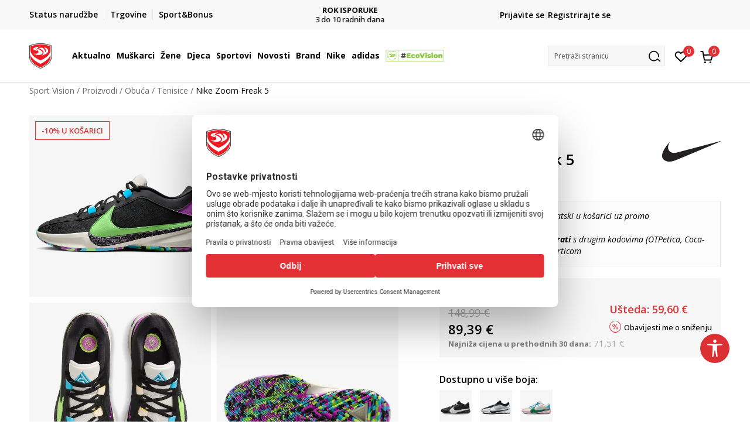

--- FILE ---
content_type: text/html; charset=UTF-8
request_url: https://www.sportvision.hr/tenisice/894854-nike-tenisice-zoom-freak-5
body_size: 39861
content:
<!DOCTYPE html>
<html lang="hr">
<head>
    <!--        <meta name="viewport" content="width=device-width, initial-scale=1">-->
        <meta name="viewport" content="width=device-width, initial-scale=1, user-scalable=0">
    
    <meta name="generator" content="NBSHOP 7" />
    <meta http-equiv="content-type" content="text/html; charset=UTF-8">
    <meta http-equiv="content-language" content="hr" />
    <meta http-equiv="X-UA-Compatible" content="IE=edge">
    <meta name="theme-color" content="">
    <meta name="msapplication-navbutton-color" content="">
    <meta name="apple-mobile-web-app-status-bar-style" content="">
    <link rel="canonical" href="https://www.sportvision.hr/tenisice/894854-nike-zoom-freak-5" />        <title>Nike Zoom Freak 5  | Sport Vision</title>
    <meta name="title" content="Nike Zoom Freak 5  | Sport Vision" />
    <meta name="description" content="Nike Zoom Freak 5 su košarkaške tenisice s potpisom čuvenog grčkog košarkaša Giannis Antetokoumpoa.  Napredan lagani dizajn ovih tenisica koje savršeno prianjaju uz stopalo daje vam pogonsku snagu na terenu.  Ovaj dizajn može podnijeti brze promje..." />
    <meta property="og:title" content="Nike Zoom Freak 5  | Sport Vision"/>
    <meta property="og:type" content="0" />
    <meta property="og:url" content="https://www.sportvision.hr/tenisice/894854-nike-tenisice-zoom-freak-5" />
    <meta property="og:image" content="https://www.sportvision.hr/files/images/slike_proizvoda/media/DX4/DX4985-002/images/DX4985-002.jpg.webp"/>
    <meta property="og:image:url" content="https://www.sportvision.hr/files/images/slike_proizvoda/media/DX4/DX4985-002/images/DX4985-002.jpg.webp"/>
    <meta property="og:site_name" content="Sport Vision"/>
    <meta property="og:description" content="Nike Zoom Freak 5 su košarkaške tenisice s potpisom čuvenog grčkog košarkaša Giannis Antetokoumpoa.  Napredan lagani dizajn ovih tenisica koje savršeno prianjaju uz stopalo daje vam pogonsku snagu na terenu.  Ovaj dizajn može podnijeti brze promje..."/>
    <meta property="fb:admins" content=""/>
    <meta itemprop="name" content="Nike Zoom Freak 5  | Sport Vision">
    <meta itemprop="description" content="Nike Zoom Freak 5 su košarkaške tenisice s potpisom čuvenog grčkog košarkaša Giannis Antetokoumpoa.  Napredan lagani dizajn ovih tenisica koje savršeno prianjaju uz stopalo daje vam pogonsku snagu na terenu.  Ovaj dizajn može podnijeti brze promje...">
    <meta itemprop="image" content="https://www.sportvision.hr/files/images/slike_proizvoda/media/DX4/DX4985-002/images/DX4985-002.jpg.webp">
    <meta name="twitter:card" content="summary_large_image">
    <meta name="twitter:title" content="Nike Zoom Freak 5  | Sport Vision">
    <meta name="twitter:description" content="Nike Zoom Freak 5 su košarkaške tenisice s potpisom čuvenog grčkog košarkaša Giannis Antetokoumpoa.  Napredan lagani dizajn ovih tenisica koje savršeno prianjaju uz stopalo daje vam pogonsku snagu na terenu.  Ovaj dizajn može podnijeti brze promje...">
    <meta name="twitter:image" content="https://www.sportvision.hr/files/images/slike_proizvoda/media/DX4/DX4985-002/images/DX4985-002.jpg.webp">

<meta name="robots" content="index, follow">
    <link fetchpriority="high" rel="icon" type="image/vnd.microsoft.icon" href="https://www.sportvision.hr/files/images/logo/favicon.ico" />
    <link fetchpriority="high" rel="shortcut icon" type="image/vnd.microsoft.icon" href="https://www.sportvision.hr/files/images/logo/favicon.ico" />

    <link rel="preconnect" href="https://fonts.googleapis.com">
<link rel="preconnect" href="https://fonts.gstatic.com" crossorigin>
<link href="https://fonts.googleapis.com/css2?family=Roboto:wght@300;400;500;700&display=swap" rel="stylesheet">
<link href="https://fonts.googleapis.com/css2?family=Open+Sans:wght@300;400;500;600;700;800&display=swap" rel="stylesheet">
            <link rel="stylesheet" href="https://www.sportvision.hr/nb-public/themes/nbshop5_v5_8/_blocks/plugins/customer_identity/ci_style.css">
    
    
<script>
var purchaseProductCodeInsteadOfId = true;
</script>
<!-- Google Tag Manager -->
<script>(function(w,d,s,l,i){w[l]=w[l]||[];w[l].push({'gtm.start':
new Date().getTime(),event:'gtm.js'});var f=d.getElementsByTagName(s)[0],
j=d.createElement(s),dl=l!='dataLayer'?'&l='+l:'';j.async=true;j.src=
'https://www.googletagmanager.com/gtm.js?id='+i+dl;f.parentNode.insertBefore(j,f);
})(window,document,'script','dataLayer','GTM-54PSQX7');</script>
<!-- End Google Tag Manager -->
<meta name="google-site-verification" content="dJQ1SqaxL6KN6AUzDAI_Um02FT54eQEOf8y7G31iCiM" />
<meta name="facebook-domain-verification" content="ie1qn9sakpxef1s3hn5q86i5i5mxsg" />
<script>var replaceIdWithCode = true;</script>
<link rel="stylesheet" href="https://www.sportvision.hr/nb-public/themes/nbshop5_v5_8/_static/css/plugins/bootstrap_v4.min.css?ver=1004_5.1" /><link rel="stylesheet" href="https://www.sportvision.hr/nb-public/themes/nbshop5_v5_8/_static/css/plugins/slick_v1_8.css?ver=1004_5.1" /><link rel="stylesheet" href="https://www.sportvision.hr/nb-public/themes/nbshop5_v5_8/_static/css/nbcss/style_nbshop7_reset.css?ver=1004_5.1" /><link rel="stylesheet" href="https://www.sportvision.hr/nb-public/themes/nbshop5_v5_8/_static/css/nbcss/style_nbshop7_typography.css?ver=1004_5.1" /><link rel="stylesheet" href="https://www.sportvision.hr/nb-public/themes/nbshop5_v5_8/_static/css/nbcss/style_nbshop7_basic.css?ver=1004_5.1" /><link rel="stylesheet" href="https://www.sportvision.hr/nb-public/themes/nbshop5_v5_8/_static/css/nbcss/text_editor.css?ver=1004_5.1" /><link rel="stylesheet" href="https://www.sportvision.hr/nb-public/themes/nbshop5_v5_8/_static/css/nbcss/buttons.css?ver=1004_5.1" /><link rel="stylesheet" href="https://www.sportvision.hr/nb-public/themes/nbshop5_v5_8/_static/css/nbcss/forms_v5.css?ver=1004_5.1" /><link rel="stylesheet" href="https://www.sportvision.hr/nb-public/themes/nbshop5_v5_8/_static/css/nbcss/style_nbshop7_basic_responsive.css?ver=1004_5.1" /><link rel="stylesheet" href="https://www.sportvision.hr/nb-public/themes/nbshop5_v5_8/_static/css/nbcss/placeholder-loading.min.css?ver=1004_5.1" /><link rel="stylesheet" href="https://www.sportvision.hr/nb-public/themes/nbshop5_v5_8/_static/css/plugins/slick_v1_8.css?ver=1004_5.1" /><link rel="stylesheet" href="https://www.sportvision.hr/nb-public/themes/nbshop5_v5_8/_static/css/plugins/jquery.fancybox.css?ver=1004_5.1" /><link rel="stylesheet" href="https://www.sportvision.hr/nb-public/themes/nbshop5_v5_8/_static/css/nbcss/style_nbshop7_product.css?ver=1004_5.1" /><link rel="stylesheet" href="https://www.sportvision.hr/nb-public/themes/nbshop5_v5_8/_static/css/nbcss/fancybox.css?ver=1004_5.1" /><link rel="stylesheet" href="https://www.sportvision.hr/nb-public/themes/nbshop5_v5_8/_static/css/nbcss/style_nbshop7_modals.css?ver=1004_5.1" /><link rel="stylesheet" href="https://www.sportvision.hr/nb-public/themes/nbshop5_v5_8/_static/css/nbcss/forms_v5.css?ver=1004_5.1" /><link rel="stylesheet" href="https://www.sportvision.hr/nb-public/themes/nbshop5_v5_8/blocks/navigation/quick_links_v1/style.css?ver=1004_5.1" /><link rel="stylesheet" href="https://www.sportvision.hr/nb-public/themes/nbshop5_v5_8/blocks/slider/headlines_v1/style.css?ver=1004_5.1" /><link rel="stylesheet" href="https://www.sportvision.hr/nb-public/themes/nbshop5_v5_8/blocks/navigation/user/style_v7.css?ver=1004_5.1" /><link rel="stylesheet" href="https://www.sportvision.hr/nb-public/themes/nbshop5_v5_8/_static/js/plugins/mainmenu_new/dropdown-effects/fade-down.css?ver=1004_5.1" /><link rel="stylesheet" href="https://www.sportvision.hr/nb-public/themes/nbshop5_v5_8/_static/js/plugins/mainmenu_new/webslidemenu.css?ver=1004_5.1" /><link rel="stylesheet" href="https://www.sportvision.hr/nb-public/themes/nbshop5_v5_8/_static/js/plugins/mainmenu_new/color-skins/white-gry.css?ver=1004_5.1" /><link rel="stylesheet" href="https://www.sportvision.hr/nb-public/themes/nbshop5_v5_8/blocks/navigation/main_4level_v7_new/style.css?ver=1004_5.1" /><link rel="stylesheet" href="https://www.sportvision.hr/nb-public/themes/nbshop5_v5_8/blocks/header/favorite_circle_top_right_v3/style.css?ver=1004_5.1" /><link rel="stylesheet" href="https://www.sportvision.hr/nb-public/themes/nbshop5_v5_8/blocks/header/cart_circle_top_right/style_v7.css?ver=1004_5.1" /><link rel="stylesheet" href="https://www.sportvision.hr/nb-public/themes/nbshop5_v5_8/blocks/cart/mini_cart_item_side/style_v7.css?ver=1004_5.1" /><link rel="stylesheet" href="https://www.sportvision.hr/nb-public/themes/nbshop5_v5_8/blocks/header/autocomplete_v1/style.css?ver=1004_5.1" /><link rel="stylesheet" href="https://www.sportvision.hr/nb-public/themes/nbshop5_v5_8/blocks/header/search_autocomplate_article/style.css?ver=1004_5.1" /><link rel="stylesheet" href="https://www.sportvision.hr/nb-public/themes/nbshop5_v5_8/blocks/header/search_autocomplate_catalog/style.css?ver=1004_5.1" /><link rel="stylesheet" href="https://www.sportvision.hr/nb-public/themes/nbshop5_v5_8/blocks/placeholder/style.css?ver=1004_5.1" /><link rel="stylesheet" href="https://www.sportvision.hr/nb-public/themes/nbshop5_v5_8/blocks/product/images/main_slider_v1/style.css?ver=1004_5.1" /><link rel="stylesheet" href="https://www.sportvision.hr/nb-public/themes/nbshop5_v5_8/blocks/breadcrumbs/style_v7.css?ver=1004_5.1" /><link rel="stylesheet" href="https://www.sportvision.hr/nb-public/themes/nbshop5_v5_8/blocks/product/images/fullscreen_product_slider/style_v7.css?ver=1004_5.1" /><link rel="stylesheet" href="https://www.sportvision.hr/nb-public/themes/nbshop5_v5_8/blocks/product/images/gallery_noslider_v2/style.css?ver=1004_5.1" /><link rel="stylesheet" href="https://www.sportvision.hr/nb-public/themes/nbshop5_v5_8/blocks/product/product_detail/product_info/style_v7.css?ver=1004_5.1" /><link rel="stylesheet" href="https://www.sportvision.hr/nb-public/themes/nbshop5_v5_8/blocks/product/product_detail/product_rate/style.css?ver=1004_5.1" /><link rel="stylesheet" href="https://www.sportvision.hr/nb-public/themes/nbshop5_v5_8/blocks/product/product_detail/product_rate/style_v7.css?ver=1004_5.1" /><link rel="stylesheet" href="https://www.sportvision.hr/nb-public/themes/nbshop5_v5_8/blocks/product/product_detail/product_list_info/style_v7.css?ver=1004_5.1" /><link rel="stylesheet" href="https://www.sportvision.hr/nb-public/themes/nbshop5_v5_8/blocks/product/product_detail/product_price_v4/style.css?ver=1004_5.1" /><link rel="stylesheet" href="https://www.sportvision.hr/nb-public/themes/nbshop5_v5_8/blocks/product/product_loyalty_price/style.css?ver=1004_5.1" /><link rel="stylesheet" href="https://www.sportvision.hr/nb-public/themes/nbshop5_v5_8/blocks/product/product_detail/product_related/style_v7.css?ver=1004_5.1" /><link rel="stylesheet" href="https://www.sportvision.hr/nb-public/themes/nbshop5_v5_8/blocks/product/product_size_tabs/style_v7.css?ver=1004_5.1" /><link rel="stylesheet" href="https://www.sportvision.hr/nb-public/themes/nbshop5_v5_8/blocks/size/size_shart_by_product_type/style.css?ver=1004_5.1" /><link rel="stylesheet" href="https://www.sportvision.hr/nb-public/themes/nbshop5_v5_8/blocks/indicator/indicator_product_details/size_availability/style.css?ver=1004_5.1" /><link rel="stylesheet" href="https://www.sportvision.hr/nb-public/themes/nbshop5_v5_8/blocks/product/product_detail/product_buy_v5/style_v7.css?ver=1004_5.1" /><link rel="stylesheet" href="https://www.sportvision.hr/nb-public/themes/nbshop5_v5_8/blocks/product/product_detail/favorite_v2/style_v7.css?ver=1004_5.1" /><link rel="stylesheet" href="https://www.sportvision.hr/nb-public/themes/nbshop5_v5_8/blocks/slider/grid/style.css?ver=1004_5.1" /><link rel="stylesheet" href="https://www.sportvision.hr/nb-public/themes/nbshop5_v5_8/blocks/product/product_detail/favorite/style_v7.css?ver=1004_5.1" /><link rel="stylesheet" href="https://www.sportvision.hr/nb-public/themes/nbshop5_v5_8/blocks/product/vertical_tabs_generic/style_v7.css?ver=1004_5.1" /><link rel="stylesheet" href="https://www.sportvision.hr/nb-public/themes/nbshop5_v5_8/blocks/indicator/indicator_availability_in_stores/style.css?ver=1004_5.1" /><link rel="stylesheet" href="https://www.sportvision.hr/nb-public/themes/nbshop5_v5_8/blocks/product/product_detail_tabs/check/style_v7.css?ver=1004_5.1" /><link rel="stylesheet" href="https://www.sportvision.hr/nb-public/themes/nbshop5_v5_8/blocks/pagination/style_v7.css?ver=1004_5.1" /><link rel="stylesheet" href="https://www.sportvision.hr/nb-public/themes/nbshop5_v5_8/blocks/comments/comments_content_slider/style.css?ver=1004_5.1" /><link rel="stylesheet" href="https://www.sportvision.hr/nb-public/themes/nbshop5_v5_8/blocks/comments/comments_info/style.css?ver=1004_5.1" /><link rel="stylesheet" href="https://www.sportvision.hr/nb-public/themes/nbshop5_v5_8/blocks/product/product_list/similar_products_by_color_slider/style.css?ver=1004_5.1" /><link rel="stylesheet" href="https://www.sportvision.hr/nb-public/themes/nbshop5_v5_8/blocks/product/product_list/quick_buy_color_size/style_v7.css?ver=1004_5.1" /><link rel="stylesheet" href="https://www.sportvision.hr/nb-public/themes/nbshop5_v5_8/blocks/product/product_detail/fixed_product_add_to_cart_new/style.css?ver=1004_5.1" /><link rel="stylesheet" href="https://www.sportvision.hr/nb-public/themes/nbshop5_v5_8/blocks/navigation/footer_v1/style_v7.css?ver=1004_5.1" /><link rel="stylesheet" href="https://www.sportvision.hr/nb-public/themes/nbshop5_v5_8/blocks/social/social_icons_svg/style.css?ver=1004_5.1" /><link rel="stylesheet" href="https://www.sportvision.hr/nb-public/themes/nbshop5_v5_8/blocks/slider/mobile_app/style_v7.css?ver=1004_5.1" /><link rel="stylesheet" href="https://www.sportvision.hr/nb-public/themes/nbshop5_v5_8/blocks/footer/payment_card/style.css?ver=1004_5.1" /><link rel="stylesheet" href="https://www.sportvision.hr/nb-public/themes/nbshop5_v5_8/blocks/navigation/country_menu/style_v7.css?ver=1004_5.1" /><link rel="stylesheet" href="https://www.sportvision.hr/nb-public/themes/nbshop5_v5_8/blocks/footer/disclaimer/style.css?ver=1004_5.1" /><link rel="stylesheet" href="https://www.sportvision.hr/nb-public/themes/nbshop5_v5_8/blocks/footer/copyright/style.css?ver=1004_5.1" /><link rel="stylesheet" href="https://www.sportvision.hr/nb-public/themes/nbshop5_v5_8/blocks/footer/cookie_info/style_v7.css?ver=1004_5.1" /><link rel="stylesheet" href="https://www.sportvision.hr/nb-public/themes/nbshop5_v5_8/blocks/plugins/accessability_widget/style.css?ver=1004_5.1" /><link rel="stylesheet" href="https://www.sportvision.hr/nb-public/themes/nbshop5_v5_8/blocks/footer/scroll_to_top/style_v7.css?ver=1004_5.1" /><link rel="stylesheet" href="https://www.sportvision.hr/nb-public/themes/nbshop5_v5_8/blocks/modals/popup_notification/style.css?ver=1004_5.1" /><link rel="stylesheet" href="https://www.sportvision.hr/nb-public/themes/nbshop5_v5_8/blocks/product/product_details_vertical_iframe/style_v7.css?ver=1004_5.1" /><link rel="stylesheet" href="https://www.sportvision.hr/nb-public/themes/nbshop5_v5_8/_static/css/nbcss/style_nbshop7_sportvision_2023.css?ver=1004_5.1" /><link rel="stylesheet" href="https://www.sportvision.hr/nb-public/themes/nbshop5_v5_8/_static/css/nbcss/style_nbshop7_sportvision_2023_responsive.css?ver=1004_5.1" />
    <script type="text/javascript">
        var nb_site_url  = 'https://www.sportvision.hr';
        var nb_site_url_with_country_lang  = 'https://www.sportvision.hr';
        var nb_cart_page_url = 'https://www.sportvision.hr/kupovina';
        var nb_active_page_url = 'https://www.sportvision.hr/tenisice/894854-nike-tenisice-zoom-freak-5';
        var nb_type_page = 'product';
        var nb_type_page_object_id = '894854';
        var nb_enable_lang = '';
        var nb_url_end_slesh = '';
        var nb_countryGeoId = '1';
        var nb_addressByCountryGeoId = '';
        var promoModalPopNumberDaysInit = 0;
        var showAllwaysOnHomePage = false;
        var resetCookieConfirm = false;
        var _nb_fakeDecline = false;
        var gtm_ga4_advanced = true;
        var gtm_ga4_analytics_id = 'GTM-54PSQX7';
        var nb_enableCzMap = false;
                var loadMenuOnAjaxVar = false;
        var importedScripts = [];
        var flowplayeryToken = '';
                flowplayeryToken = 'eyJraWQiOiI1bzZEQVZOa0VPUnUiLCJ0eXAiOiJKV1QiLCJhbGciOiJFUzI1NiJ9.eyJjIjoie1wiYWNsXCI6NixcImlkXCI6XCI1bzZEQVZOa0VPUnVcIn0iLCJpc3MiOiJGbG93cGxheWVyIn0.ZfTGdvJ_cvKxbOnzejLq1pAjInivLIJqk5zOxsP9qaLc2mDPwur35WgNQask1fJVMxf4pDaomhO7rCdf80Cdhw';
                        var noSearchResultsVar = false;


        var specificCategoryMetric = true;
        var isSetPriceWithVAT = false;
        var showValueAsCurrentPrice = false;
        var ecommerceWrapVar = true;

        var smartformId = '';
        var smartformErrorMessage = 'Pogrešno uneti podaci za smartform';
        var cookieSettingTypeVar = 'settingOff';
        var nb_lang = 'hr';

        var disableFBBrowserEvents = true;
        var fb_pixel_id = '300748610576969';
        var fb_token = '[base64]';
        var fb_test_event_code = '';
        var metric_onload_event_id = typeof crypto.randomUUID === "function" ? crypto.randomUUID() : Date.now();
        var startPager = parseInt(1);

        //SF variables
        var salesForceMID = '536008074';
        var salesForceUniqueIdentifier = '';
        var salesForceConcept = 'SV';
        var SFGrantType = 'client_credentials';
        var SFClientId= '874xtv9t7si58zyzuuvig30s';
        var SFClientSecret = 'IWuUAXp7JOkr4dqgsoVQS7OQ';
        var SFUniqueKey = 'mc9thz0rht1404d58f6xfnvsgtvm';
        var SFUrlKey = 'F1D64B42-1322-4D55-B81C-9AF6CAB55466';
        var SFTimezone = 'GMT+2';
        var SFConsentMode = 'usercentrics_consent';
        var SFCharacterMapping = '{" ":"_","\"":"*"}';
    </script>

    
    
    
</head>
<body class="cc-hrk lc-hr uc-product_list tp-product  b2c-users lozad-active ">


<header class="header ">

    <div class="header-top">
        <div class="container">
            <div class="row">
                <div class="col-sm-12 col-lg-4 quick-links-wrapper">
                    

    <nav class="block quick-links-v1 nav-header-top-left-links">
        <ul class="nav nav-simple">
                            <li class="item">
                                        <a href="https://www.sportvision.hr/provjerite-status-narudzbe" title="Status narudžbe" target="_self">
                                                                            <img fetchpriority="high" src="/files/images/redizajn/ikonice/status.svg" class="img-responsive" alt="Status narudžbe" />
                                                <span>Status narudžbe</span>
                                            </a>
                                </li>
                            <li class="item">
                                        <a href="https://www.sportvision.hr/trgovine" title="Trgovine" target="_self">
                                                                            <img fetchpriority="high" src="/files/images/redizajn/ikonice/lokacija.svg" class="img-responsive" alt="Trgovine" />
                                                <span>Trgovine</span>
                                            </a>
                                </li>
                            <li class="item">
                                        <a href="https://www.sportvision.hr/sport-bonus-info" title="Sport&Bonus" target="_self">
                                                                            <img fetchpriority="high" src="/files/images/sb.svg" class="img-responsive" alt="Sport&Bonus" />
                                                <span>Sport&Bonus</span>
                                            </a>
                                </li>
                    </ul>
    </nav>
                </div>
                <div class="col-sm-12 col-lg-4 headlines-wrapper">
                    


    <div class="block slider handlines-sldier appear">

        <div class="slider-init"
             data-gtm-slider-items="10"
             data-gtm-slider-position="Promo u zaglavlju" >

            
                <div class="item"
                     data-gtm-slider-name="BESPLATNA ISPORUKA"
                     data-gtm-slider-creative=""
                     data-gtm-slider-id="251"
                     data-promotion-item-id="251">

                    <div class="content">
                        <div class="text-wrapper">
                                                        <div class="title"><a href="https://www.sportvision.hr/isporuka" title="BESPLATNA ISPORUKA">BESPLATNA ISPORUKA</a></div>
                                                        <div class="description"><p>za narudžbe iznad 70 &euro;</p>
</div>
                                                            <a href="https://www.sportvision.hr/isporuka" title="BESPLATNA ISPORUKA" class="btn btn-small hidden">
                                    Pogledaj više                                </a>
                            
                        </div>
                    </div>

                </div>

            
                <div class="item"
                     data-gtm-slider-name="ROK ISPORUKE"
                     data-gtm-slider-creative=""
                     data-gtm-slider-id="2651"
                     data-promotion-item-id="2651">

                    <div class="content">
                        <div class="text-wrapper">
                                                        <div class="title"><a href="https://www.sportvision.hr/isporuka" title="ROK ISPORUKE">ROK ISPORUKE</a></div>
                                                        <div class="description"><p>3 do 10&nbsp;radnih dana</p>
</div>
                                                            <a href="https://www.sportvision.hr/isporuka" title="ROK ISPORUKE" class="btn btn-small hidden">
                                    Pogledaj više                                </a>
                            
                        </div>
                    </div>

                </div>

            
                <div class="item"
                     data-gtm-slider-name="PLAĆANJE NA RATE"
                     data-gtm-slider-creative=""
                     data-gtm-slider-id="245"
                     data-promotion-item-id="245">

                    <div class="content">
                        <div class="text-wrapper">
                                                        <div class="title"><a href="https://www.sportvision.hr/nacini-placanja" title="PLAĆANJE NA RATE">PLAĆANJE NA RATE</a></div>
                                                        <div class="description"><p>do 12 rata bez kamata</p>
</div>
                                                            <a href="https://www.sportvision.hr/nacini-placanja" title="PLAĆANJE NA RATE" class="btn btn-small hidden">
                                    Pogledaj više                                </a>
                            
                        </div>
                    </div>

                </div>

            
                <div class="item"
                     data-gtm-slider-name="CLICK& COLLECT"
                     data-gtm-slider-creative=""
                     data-gtm-slider-id="247"
                     data-promotion-item-id="247">

                    <div class="content">
                        <div class="text-wrapper">
                                                        <div class="title"><a href="https://www.sportvision.hr/click-and-collect-dostava-u-trgovinu" title="CLICK& COLLECT">CLICK& COLLECT</a></div>
                                                        <div class="description"><p>besplatno preuzimanje u trgovini</p>
</div>
                                                            <a href="https://www.sportvision.hr/click-and-collect-dostava-u-trgovinu" title="CLICK& COLLECT" class="btn btn-small hidden">
                                    Pogledaj više                                </a>
                            
                        </div>
                    </div>

                </div>

            
                <div class="item"
                     data-gtm-slider-name="POVRAT ROBE"
                     data-gtm-slider-creative=""
                     data-gtm-slider-id="242"
                     data-promotion-item-id="242">

                    <div class="content">
                        <div class="text-wrapper">
                                                        <div class="title"><a href="https://www.sportvision.hr/pravo-na-odustajanje" title="POVRAT ROBE">POVRAT ROBE</a></div>
                                                        <div class="description"><p>u roku od 14 dana</p>
</div>
                                                            <a href="https://www.sportvision.hr/pravo-na-odustajanje" title="POVRAT ROBE" class="btn btn-small hidden">
                                    Pogledaj više                                </a>
                            
                        </div>
                    </div>

                </div>

            
                <div class="item"
                     data-gtm-slider-name="KORISNIČKA SLUŽBA"
                     data-gtm-slider-creative=""
                     data-gtm-slider-id="2922"
                     data-promotion-item-id="2922">

                    <div class="content">
                        <div class="text-wrapper">
                                                        <div class="title"><a href="https://www.sportvision.hr/korisnicka-podrska" title="KORISNIČKA SLUŽBA">KORISNIČKA SLUŽBA</a></div>
                                                        <div class="description"><p><a href="https://www.sportvision.hr/korisnicka-podrska"><u>kontaktirajte nas&nbsp;brzo i jednostavno</u></a></p>
</div>
                                                            <a href="https://www.sportvision.hr/korisnicka-podrska" title="KORISNIČKA SLUŽBA" class="btn btn-small hidden">
                                    Pogledaj više                                </a>
                            
                        </div>
                    </div>

                </div>

            
                <div class="item"
                     data-gtm-slider-name="NAZOVITE NAS: 01 8000 291"
                     data-gtm-slider-creative=""
                     data-gtm-slider-id="2512"
                     data-promotion-item-id="2512">

                    <div class="content">
                        <div class="text-wrapper">
                                                        <div class="title"><a href="https://www.sportvision.hr/korisnicka-podrska" title="NAZOVITE NAS: 01 8000 291">NAZOVITE NAS: 01 8000 291</a></div>
                                                        <div class="description"><p>pon-pet 9:00 - 16:00 sati</p>
</div>
                                                            <a href="https://www.sportvision.hr/korisnicka-podrska" title="NAZOVITE NAS: 01 8000 291" class="btn btn-small hidden">
                                    Pogledaj više                                </a>
                            
                        </div>
                    </div>

                </div>

            
                <div class="item"
                     data-gtm-slider-name="Kako do R1 računa?"
                     data-gtm-slider-creative=""
                     data-gtm-slider-id="3003"
                     data-promotion-item-id="3003">

                    <div class="content">
                        <div class="text-wrapper">
                                                        <div class="title"><a href="https://www.sportvision.hr/upute-za-registraciju-kao-porezni-obveznik" title="Kako do R1 računa?">Kako do R1 računa?</a></div>
                                                        <div class="description"><p><a href="https://www.sportvision.hr/upute-za-registraciju-kao-porezni-obveznik"><span style="color:#000000;"><u>Saznajte vi&scaron;e</u></span></a></p>
</div>
                                                            <a href="https://www.sportvision.hr/upute-za-registraciju-kao-porezni-obveznik" title="Kako do R1 računa?" class="btn btn-small hidden">
                                    Pogledaj više                                </a>
                            
                        </div>
                    </div>

                </div>

            
                <div class="item"
                     data-gtm-slider-name="SPORT&BONUS"
                     data-gtm-slider-creative=""
                     data-gtm-slider-id="3168"
                     data-promotion-item-id="3168">

                    <div class="content">
                        <div class="text-wrapper">
                                                        <div class="title"><a href="https://www.sportvision.hr/sport-bonus-program" title="SPORT&BONUS">SPORT&BONUS</a></div>
                                                        <div class="description"><p>Postani član programa lojalnosti i ostvari brojne pogodnosti</p>
</div>
                                                            <a href="https://www.sportvision.hr/sport-bonus-program" title="SPORT&BONUS" class="btn btn-small hidden">
                                    Pogledaj više                                </a>
                            
                        </div>
                    </div>

                </div>

            
                <div class="item"
                     data-gtm-slider-name="Koraci do jedinstvenog računa"
                     data-gtm-slider-creative=""
                     data-gtm-slider-id="3802"
                     data-promotion-item-id="3802">

                    <div class="content">
                        <div class="text-wrapper">
                                                        <div class="title"><a href="https://www.sportvision.hr/sport-bonus-info" title="Koraci do jedinstvenog računa">Koraci do jedinstvenog računa</a></div>
                                                        <div class="description"><p>Prijavite se ili registrirajte jo&scaron; lak&scaron;e</p>
</div>
                                                            <a href="https://www.sportvision.hr/sport-bonus-info" title="Koraci do jedinstvenog računa" class="btn btn-small hidden">
                                    Pogledaj više                                </a>
                            
                        </div>
                    </div>

                </div>

            
        </div>

        <div class="slider-arrows slider-navigation-absolute"></div>

    </div>

                </div>
                <div class="col-sm-12 col-lg-4 user-wrapper">
                                        <span id="nav-user-ci">
                            <i class="icon fa-spinner ci-spinner hidden" aria-hidden="true"></i>
                                        <nav class="block user">
    <ul class="nav nav-simple">
        
                                                        <li class="item item-login">
                            <a class="login-btn" href="#"
                               onclick="ci_login(event)"
                               data-ss-index="https://www.sportvision.hr/registracija"
                               data-ss-task="ci_login_ajax"
                               data-ss-external = "yes"
                               data-ss-form="login"
                               title="Prijavite se" >
                                <i class="icon fa fa-user" aria-hidden="true"></i>
                                <span>Prijavite se</span>
                            </a>
                        </li>

                        <li class="item item-register">
                            <a class="register-btn" href="#"
                               onclick="ci_register(event)"
                               data-ss-external = "no"
                               data-ss-form="register"
                               data-ss-index="https://www.sportvision.hr/registracija"
                               data-ss-task="ci_register_ajax" title="Registrirajte se">
                                Registrirajte se                            </a>
                        </li>
                    
            
        
    </ul>
</nav>
                                                   </span>
                                                            
                </div>
            </div>
        </div>
    </div>

    <div class="main-header">
        <div class="container">
            <div class="main-header-wrapper">
                <div class="logo-nav-wrapper">
                    
<div  class="block logo" >
    <a  href="https://www.sportvision.hr" title="Sport Vision">
        <img fetchpriority="high"  data-original-img='/files/files/SV_Logo_02.svg' class="img-responsive lozad"  title="Sport Vision" alt="Sport Vision">
    </a>
</div>
                    
<div class="block headerfull  ">

    <div class="wsmain clearfix">

        <nav class="wsmenu clearfix hidden-fullscreen  ">


            <ul class="wsmenu-list">

                <div class="mobile-menu-header">
                    <div class="back-btn"></div>
                    <div class="title"
                         data-originalText="Meni"
                         data-lvl2Text=""
                         data-lvl3Text="">
                        Meni                    </div>
                    <div class="icons-wrapper">
                        <div class="mobile-menu-favorite">
                            
<div id="miniFavContent" class="block header-favorite header-favorite-circle-top-right-v3 miniFavContent">
                <a href="#"
               onclick="ci_login(event)"
               data-ss-index="https://www.sportvision.hr/registracija"
               data-ss-task="ci_login_ajax"
               data-ss-external = "yes"
               data-ss-form="login"
               title="Prijavite se"
               aria-label="Prijavite se">
              <div class="icon-wrapper">
            <i class="icon fa fa-heart-o" aria-hidden="true"></i>
            <div class="header-carthor-total favorite-header-total">0</div>
            <span class="description">Omiljeno</span>
        </div>

    </a>
</div>
                        </div>
                        <div class="mobile-menu-cart">
                        </div>
                    </div>
                    <div class="close">×</div>
                </div>

                <div class="mobile-menu-search-wrapper">
                    <div class="mobile-menu-autocomplete-btn" onclick="openSearchMobile();">
                        <span class="title">Pretraži stranicu</span>
                        <i class="icon"></i>
                    </div>
                </div>

                <div class="mobile-menu-useractions hidden">
                    <div class="content">
                    </div>
                </div>

                <li class="   level3" aria-haspopup="true" >
                                <a class="navtext" href="https://www.sportvision.hr/proizvodi/" target="_self" title="Aktualno">
                                
                                <span >Aktualno</span><span role="button" class="show-menu-with-keybord"></span></a><div class="wsmegamenu clearfix">
                                  <div class="container">
                                    <div class="row"><div class="menu-item col-lg-2 col-md-2 col-sm-12 col-xs-12 col-12">
                              <ul class="wstliststy02 clearfix"><li class="wstheading clearfix"><a href="https://www.sportvision.hr/muskarci" target="_self" title="Muškarci" ><img fetchpriority="high" data-original-img='/files/images/1011B801-003_w_800_800px.jpg.webp' alt="Muškarci" title="Muškarci" class="highlight-bg lozad">Muškarci</a><li class="show-all"><a href="https://www.sportvision.hr/proizvodi/muskarci+unisex/odrasli/nova-kolekcija/" target="_self" title="Nova kolekcija" > Nova kolekcija</a></li><li class=""><a href="https://www.sportvision.hr/tenisice/unisex+muskarci" target="_self" title="Tenisice" > Tenisice</a></li><li class=""><a href="https://www.sportvision.hr/majice-dugih-rukava/muskarci+unisex/odrasli/" target="_self" title="Majice dugih rukava" > Majice dugih rukava</a></li><li class=""><a href="https://www.sportvision.hr/jakne/muskarci+unisex/odrasli/" target="_self" title="Jakne" > Jakne</a></li><li class=""><a href="https://www.sportvision.hr/hlace/muskarci+unisex/odrasli/" target="_self" title="Hlače" > Hlače</a></li><li class=""><a href="https://www.sportvision.hr/majice-kratkih-rukava/muskarci/odrasli" target="_self" title="Majice kratkih rukava" > Majice kratkih rukava</a></li><li class=""><a href="https://www.sportvision.hr/zadnji-komadi" target="_self" title="<strong>Posljednji komadi</strong>" > <strong>Posljednji komadi</strong></a></li></ul></div><div class="menu-item col-lg-2 col-md-2 col-sm-12 col-xs-12 col-12">
                              <ul class="wstliststy02 clearfix"><li class="wstheading clearfix"><a href="https://www.sportvision.hr/zene" target="_self" title="Žene" ><img fetchpriority="high" data-original-img='/files/images/odeca-zene-.jpg' alt="Žene" title="Žene" class="highlight-bg lozad">Žene</a><li class="show-all"><a href="https://www.sportvision.hr/proizvodi/unisex+zene/odrasli/nova-kolekcija" target="_self" title="Nova kolekcija" > Nova kolekcija</a></li><li class=""><a href="https://www.sportvision.hr/tenisice/zene+unisex/odrasli/" target="_self" title="Tenisice" > Tenisice</a></li><li class=""><a href="https://www.sportvision.hr/majice-dugih-rukava/zene+unisex/odrasli/" target="_self" title="Majice dugih rukava" > Majice dugih rukava</a></li><li class=""><a href="https://www.sportvision.hr/jakne/zene+unisex/odrasli/" target="_self" title="Jakne" > Jakne</a></li><li class=""><a href="https://www.sportvision.hr/hlace-i-tajice/zene+unisex/odrasli/" target="_self" title="Hlače i tajice" > Hlače i tajice</a></li><li class=""><a href="https://www.sportvision.hr/majice-kratkih-rukava/zene+unisex/odrasli/" target="_self" title="Majice kratkih rukava" > Majice kratkih rukava</a></li><li class=""><a href="https://www.sportvision.hr/zadnji-komadi" target="_self" title="<strong>Posljednji komadi</strong>" > <strong>Posljednji komadi</strong></a></li></ul></div><div class="menu-item col-lg-2 col-md-2 col-sm-12 col-xs-12 col-12">
                              <ul class="wstliststy02 clearfix"><li class="wstheading clearfix"><a href="https://www.sportvision.hr/djeca-landing" target="_self" title="Djeca" ><img fetchpriority="high" data-original-img='/files/images/odeca--deca-1.jpg' alt="Djeca" title="Djeca" class="highlight-bg lozad">Djeca</a><li class=""><a href="https://www.sportvision.hr/proizvodi/junior+djeca+bebe+uzrast-kids/sale-25/" target="_self" title="SEZONSKO SNIŽENJE" > SEZONSKO SNIŽENJE</a></li><li class="show-all"><a href="https://www.sportvision.hr/proizvodi/bebe+uzrast-kids+djeca+junior/nova-kolekcija/" target="_self" title="Nova kolekcija" > Nova kolekcija</a></li><li class=""><a href="https://www.sportvision.hr/tenisice/zene+unisex/odrasli/" target="_self" title="Tenisice" > Tenisice</a></li><li class=""><a href="https://www.sportvision.hr/majice-dugih-rukava/spol-djeca+kids-boys+kids-girls+unisex/junior+djeca+uzrast-kids+bebe/" target="_self" title="Majice dugih rukava" > Majice dugih rukava</a></li><li class=""><a href="https://www.sportvision.hr/jakne/spol-djeca+kids-boys+kids-girls+unisex/junior+djeca+uzrast-kids+bebe/" target="_self" title="Jakne" > Jakne</a></li><li class=""><a href="https://www.sportvision.hr/hlace-i-tajice/spol-djeca+kids-boys+kids-girls+unisex/junior+djeca+uzrast-kids+bebe/" target="_self" title="Hlače i tajice" > Hlače i tajice</a></li><li class=""><a href="https://www.sportvision.hr/majice-kratkih-rukava/spol-djeca+kids-boys+kids-girls+unisex/junior+djeca+uzrast-kids+bebe/" target="_self" title="Majice kratkih rukava" > Majice kratkih rukava</a></li></ul></div><div class="menu-item col-lg-2 col-md-2 col-sm-12 col-xs-12 col-12">
                              <ul class="wstliststy02 clearfix"><li class="wstheading clearfix"><a href="https://www.sportvision.hr/proizvodi/nova-kolekcija/" target="_self" title="Nova kolekcija" ><img fetchpriority="high" data-original-img='/files/images/najtrazenije-1-1.jpg.webp' alt="Nova kolekcija" title="Nova kolekcija" class="highlight-bg lozad">Nova kolekcija</a><li class=""><a href="https://www.sportvision.hr/proizvodi/adidas-zne-2024/" target="_self" title="adidas Z.N.E" > adidas Z.N.E</a></li><li class=""><a href="https://www.sportvision.hr/proizvodi?search=adidas+retropy" target="_self" title="adidas Retropy" > adidas Retropy</a></li><li class=""><a href="https://www.sportvision.hr/proizvodi/asics/trcanje/" target="_self" title="Asics trčanje" > Asics trčanje</a></li><li class=""><a href="https://www.sportvision.hr/proizvodi/?search=air%20max" target="_self" title="Nike Air Max" > Nike Air Max</a></li><li class=""><a href="https://www.sportvision.hr/proizvodi/asics/lifestyle/" target="_self" title="Asics Lifestlye" > Asics Lifestlye</a></li><li class=""><a href="https://www.sportvision.hr/proizvodi/?search=adidas%20terrex" target="_self" title="adidas Terrex" > adidas Terrex</a></li><li class=""><a href="https://www.sportvision.hr/proizvodi/?search=Nike%20Tech%20Fleece" target="_self" title="Nike Tech Fleece" > Nike Tech Fleece</a></li><li class=""><a href="https://www.sportvision.hr/proizvodi/?search=Nike%20jordan" target="_self" title="Nike Jordan" > Nike Jordan</a></li><li class=""><a href="https://www.sportvision.hr/proizvodi/?search=all%20star%20converse" target="_self" title="Converse All Star" > Converse All Star</a></li><li class=""><a href="https://www.sportvision.hr/proizvodi/?search=new%20balance%20327" target="_self" title="New Balance 327" > New Balance 327</a></li></ul></div><div class="menu-item col-lg-2 col-md-2 col-sm-12 col-xs-12 col-12">
                              <ul class="wstliststy02 clearfix"><li class="wstheading clearfix"><a href="https://www.sportvision.hr/nike-hns-family/" target="_self" title="HNS" ><img fetchpriority="high" data-original-img='/files/images/2025/1/22/HNS%20400x400.jpg' alt="HNS" title="HNS" class="highlight-bg lozad">HNS</a><li class=""><a href="https://www.sportvision.hr/proizvodi/hns-ponuda-2024-odjeca/" target="_self" title="Odjeća" > Odjeća</a></li><li class=""><a href="https://www.sportvision.hr/proizvodi/hns-ponuda-2024-oprema/" target="_self" title="Oprema" > Oprema</a></li><li class=""><a href="https://www.sportvision.hr/proizvodi/hns-ponuda-2024-dodaci/" target="_self" title="Dodaci" > Dodaci</a></li></ul></div></div></div></div></li><li class="   level3" aria-haspopup="true" >
                                <a class="navtext" href="https://www.sportvision.hr/muskarci" target="_self" title="Muškarci">
                                
                                <span >Muškarci</span><span role="button" class="show-menu-with-keybord"></span></a><div class="wsmegamenu clearfix">
                                  <div class="container">
                                    <div class="row"><div class="menu-item col-lg-2 col-md-2 col-sm-12 col-xs-12 col-12">
                              <ul class="wstliststy02 clearfix"><li class="wstheading clearfix"><a href="https://www.sportvision.hr/obuca/muskarci+unisex/" target="_self" title="Obuća" ><img fetchpriority="high" data-original-img='/files/images/obuca--muskarci11.jpg' alt="Obuća" title="Obuća" class="highlight-bg lozad">Obuća</a><li class=""><a href="https://www.sportvision.hr/obuca/muskarci+unisex/odrasli/nova-kolekcija/" target="_self" title="Nova kolekcija" > Nova kolekcija</a></li><li class=""><a href="https://www.sportvision.hr/tenisice/unisex+muskarci" target="_self" title="Tenisice" > Tenisice</a></li><li class=""><a href="https://www.sportvision.hr/cizme/muskarci+unisex/odrasli/" target="_self" title="Čizme" > Čizme</a></li><li class=""><a href="https://www.sportvision.hr/kopacke/muskarci+unisex/odrasli/" target="_self" title="Kopačke" > Kopačke</a></li><li class=""><a href="https://www.sportvision.hr/natikace/muskarci+unisex/odrasli/" target="_self" title="Natikače" > Natikače</a></li><li class=""><a href="https://www.sportvision.hr/obuca/muskarci+unisex/odrasli/samo-online/" target="_self" title="Samo online" > Samo online</a></li><li class=""><a href="https://www.sportvision.hr/obuca/muskarci/posljednji-komadi-2024" target="_self" title="Posljednji komadi" > Posljednji komadi</a></li><li class=""><a href="https://www.sportvision.hr/obuca/muskarci+unisex" target="_self" title="<strong>Kompletna ponuda</strong>" > <strong>Kompletna ponuda</strong></a></li></ul></div><div class="menu-item col-lg-2 col-md-2 col-sm-12 col-xs-12 col-12">
                              <ul class="wstliststy02 clearfix"><li class="wstheading clearfix"><a href="https://www.sportvision.hr/odjeca/muskarci+unisex/odrasli/" target="_self" title="Odjeća" ><img fetchpriority="high" data-original-img='/files/images/odeca-muskarci11-.jpg' alt="Odjeća" title="Odjeća" class="highlight-bg lozad">Odjeća</a><li class=""><a href="https://www.sportvision.hr/odjeca/muskarci+unisex/odrasli/nova-kolekcija/" target="_self" title="Nova kolekcija" > Nova kolekcija</a></li><li class=""><a href="https://www.sportvision.hr/majica-dugih-rukava/muskarci/odrasli/" target="_self" title="Majice dugih rukava" > Majice dugih rukava</a></li><li class=""><a href="https://www.sportvision.hr/jakna/muskarci+unisex/odrasli/" target="_self" title="Jakna" > Jakna</a></li><li class=""><a href="https://www.sportvision.hr/hlace-i-tajice/muskarci/odrasli/" target="_self" title="Hlače i tajice" > Hlače i tajice</a></li><li class=""><a href="https://www.sportvision.hr/trenirka/muskarci+unisex/odrasli/" target="_self" title="Trenirka" > Trenirka</a></li><li class=""><a href="https://www.sportvision.hr/majice-kratkih-rukava/muskarci+unisex/odrasli/" target="_self" title="Majice kratkih rukava" > Majice kratkih rukava</a></li><li class=""><a href="https://www.sportvision.hr/shorts/muskarci+unisex/odrasli/" target="_self" title="Kratke hlače" > Kratke hlače</a></li><li class=""><a href="https://www.sportvision.hr/kupace/muskarci+unisex/odrasli/" target="_self" title="Kupaći" > Kupaći</a></li><li class=""><a href="https://www.sportvision.hr/odjeca/muskarci+unisex/odrasli/samo-online/" target="_self" title="Samo online" > Samo online</a></li><li class=""><a href="https://www.sportvision.hr/odjeca/muskarci/posljednji-komadi-2024" target="_self" title="Posljednji komadi" > Posljednji komadi</a></li><li class=""><a href="https://www.sportvision.hr/odjeca/muskarci+unisex/odrasli" target="_self" title="<strong>Kompletna ponuda</strong>" > <strong>Kompletna ponuda</strong></a></li></ul></div><div class="menu-item col-lg-2 col-md-2 col-sm-12 col-xs-12 col-12">
                              <ul class="wstliststy02 clearfix"><li class="wstheading clearfix"><a href="https://www.sportvision.hr/oprema/muskarci+unisex/odrasli/" target="_self" title="Oprema" ><img fetchpriority="high" data-original-img='/files/images/oprema-muskarci-1.jpg' alt="Oprema" title="Oprema" class="highlight-bg lozad">Oprema</a><li class=""><a href="https://www.sportvision.hr/oprema/muskarci+unisex/odrasli/nova-kolekcija/" target="_self" title="Nova kolekcija" > Nova kolekcija</a></li><li class=""><a href="https://www.sportvision.hr/oprema-fitness/muskarci+unisex/odrasli/" target="_self" title="Fitness oprema" > Fitness oprema</a></li><li class=""><a href="https://www.sportvision.hr/boca/muskarci+unisex/odrasli/" target="_self" title="Boce za vodu" > Boce za vodu</a></li><li class=""><a href="https://www.sportvision.hr/stitnici-za-potkoljenice/muskarci+unisex/odrasli/" target="_self" title="Štitnici za potkoljenice" > Štitnici za potkoljenice</a></li><li class=""><a href="https://www.sportvision.hr/training-equipment/muskarci+unisex/odrasli/" target="_self" title="Oprema za trening" > Oprema za trening</a></li><li class=""><a href="https://www.sportvision.hr/ruksak/muskarci+unisex/" target="_self" title="Ruksaci" > Ruksaci</a></li><li class=""><a href="https://www.sportvision.hr/torba/muskarci+unisex/" target="_self" title="Torbe" > Torbe</a></li><li class=""><a href="https://www.sportvision.hr/rukavice/muskarci+unisex/" target="_self" title="Rukavice" > Rukavice</a></li><li class=""><a href="https://www.sportvision.hr/oprema/posljednji-komadi-2024/" target="_self" title="Posljednji komadi" > Posljednji komadi</a></li><li class=""><a href="https://www.sportvision.hr/oprema/muskarci+unisex/odrasli/" target="_self" title="<strong>Kompletna ponuda</strong>" > <strong>Kompletna ponuda</strong></a></li></ul></div><div class="menu-item col-lg-2 col-md-2 col-sm-12 col-xs-12 col-12">
                              <ul class="wstliststy02 clearfix"><li class="wstheading clearfix"><a href="https://www.sportvision.hr/proizvodi/fitness+indoor+kosarka+nogomet+odbojka+outdoor+rukomet+skijanje+tenis+timski-sportovi+trcanje+trening+skiwear+ostalo/muskarci+unisex/odrasli" target="_self" title="Sportovi" ><img fetchpriority="high" data-original-img='/files/images/trcanje-sportovi-1.jpg' alt="Sportovi" title="Sportovi" class="highlight-bg lozad">Sportovi</a><li class=""><a href="https://www.sportvision.hr/proizvodi/muskarci+unisex/odrasli/nogomet/" target="_self" title="Nogomet" > Nogomet</a></li><li class=""><a href="https://www.sportvision.hr/proizvodi/muskarci+unisex/odrasli/trcanje/" target="_self" title="Trčanje" > Trčanje</a></li><li class=""><a href="https://www.sportvision.hr/proizvodi/muskarci+unisex/odrasli/outdoor/" target="_self" title="Outdoor" > Outdoor</a></li><li class=""><a href="https://www.sportvision.hr/proizvodi/muskarci+unisex/odrasli/trening/" target="_self" title="Trening" > Trening</a></li><li class=""><a href="https://www.sportvision.hr/proizvodi/muskarci+unisex/odrasli/kosarka/" target="_self" title="Košarka" > Košarka</a></li><li class=""><a href="https://www.sportvision.hr/proizvodi/stoni-tenis+skating+golf+fighting-sports+odbojka+indoor+ostalo+rukomet+swim-slides+tenis/" target="_self" title="Ostalo" > Ostalo</a></li></ul></div></div></div></div></li><li class="   level3" aria-haspopup="true" >
                                <a class="navtext" href="https://www.sportvision.hr/zene" target="_self" title="Žene">
                                
                                <span >Žene</span><span role="button" class="show-menu-with-keybord"></span></a><div class="wsmegamenu clearfix">
                                  <div class="container">
                                    <div class="row"><div class="menu-item col-lg-2 col-md-2 col-sm-12 col-xs-12 col-12">
                              <ul class="wstliststy02 clearfix"><li class="wstheading clearfix"><a href="https://www.sportvision.hr/obuca/zene+unisex/odrasli/" target="_self" title="Obuća" ><img fetchpriority="high" data-original-img='/files/images/obuca-zene-11.jpg' alt="Obuća" title="Obuća" class="highlight-bg lozad">Obuća</a><li class=""><a href="https://www.sportvision.hr/obuca/unisex+zene/odrasli/nova-kolekcija/" target="_self" title="Nova kolekcija" > Nova kolekcija</a></li><li class=""><a href="https://www.sportvision.hr/tenisice/zene+unisex/odrasli/" target="_self" title="Tenisice" > Tenisice</a></li><li class=""><a href="https://www.sportvision.hr/cizme/zene+unisex/odrasli/" target="_self" title="Čizme" > Čizme</a></li><li class=""><a href="https://www.sportvision.hr/natikace/zene+unisex/odrasli/" target="_self" title="Natikače" > Natikače</a></li><li class=""><a href="https://www.sportvision.hr/obuca/zene/odrasli/samo-online/" target="_self" title="Samo online" > Samo online</a></li><li class=""><a href="https://www.sportvision.hr/obuca/zene/posljednji-komadi-2024" target="_self" title="Posljednji komadi" > Posljednji komadi</a></li><li class=""><a href="https://www.sportvision.hr/obuca/zene+unisex/odrasli/" target="_self" title="<strong>Kompletna ponuda</strong>" > <strong>Kompletna ponuda</strong></a></li></ul></div><div class="menu-item col-lg-2 col-md-2 col-sm-12 col-xs-12 col-12">
                              <ul class="wstliststy02 clearfix"><li class="wstheading clearfix"><a href="https://www.sportvision.hr/odjeca/zene+unisex/odrasli/" target="_self" title="Odjeća" ><img fetchpriority="high" data-original-img='/files/images/odeca-zene-.jpg' alt="Odjeća" title="Odjeća" class="highlight-bg lozad">Odjeća</a><li class=""><a href="https://www.sportvision.hr/odjeca/unisex+zene/odrasli/nova-kolekcija/" target="_self" title="Nova kolekcija" > Nova kolekcija</a></li><li class=""><a href="https://www.sportvision.hr/majice-dugih-rukava/zene+unisex/odrasli/" target="_self" title="Majice dugih rukava" > Majice dugih rukava</a></li><li class=""><a href="https://www.sportvision.hr/jakna/zene+unisex/odrasli/" target="_self" title="Jakne" > Jakne</a></li><li class=""><a href="https://www.sportvision.hr/hlace-i-tajice/zene+unisex/odrasli/" target="_self" title="Hlače i tajice" > Hlače i tajice</a></li><li class=""><a href="https://www.sportvision.hr/majice-kratkih-rukava/zene+unisex/odrasli/" target="_self" title="Majice kratkih rukava" > Majice kratkih rukava</a></li><li class=""><a href="https://www.sportvision.hr/shorts/zene+unisex/odrasli/" target="_self" title="Kratke hlače" > Kratke hlače</a></li><li class=""><a href="https://www.sportvision.hr/kupace/zene+unisex/odrasli/" target="_self" title="Kupaći" > Kupaći</a></li><li class=""><a href="https://www.sportvision.hr/odjeca/zene/odrasli/samo-online/" target="_self" title="Samo online" > Samo online</a></li><li class=""><a href="https://www.sportvision.hr/odjeca/zene/posljednji-komadi-2024/" target="_self" title="Posljednji komadi" > Posljednji komadi</a></li><li class=""><a href="https://www.sportvision.hr/odjeca/zene+unisex/odrasli" target="_self" title="<strong>Kompletna ponuda</strong>" > <strong>Kompletna ponuda</strong></a></li></ul></div><div class="menu-item col-lg-2 col-md-2 col-sm-12 col-xs-12 col-12">
                              <ul class="wstliststy02 clearfix"><li class="wstheading clearfix"><a href="https://www.sportvision.hr/oprema/zene+unisex/odrasli/" target="_self" title="Oprema" ><img fetchpriority="high" data-original-img='/files/images/oprema-zene111.jpg' alt="Oprema" title="Oprema" class="highlight-bg lozad">Oprema</a><li class=""><a href="https://www.sportvision.hr/oprema/unisex+zene/odrasli/nova-kolekcija/" target="_self" title="Nova kolekcija" > Nova kolekcija</a></li><li class=""><a href="https://www.sportvision.hr/ruksak/zene+unisex/odrasli/" target="_self" title="Ruksaci" > Ruksaci</a></li><li class=""><a href="https://www.sportvision.hr/torba/zene+unisex/odrasli/" target="_self" title="Torbe" > Torbe</a></li><li class=""><a href="https://www.sportvision.hr/rukavice/zene+unisex/odrasli/" target="_self" title="Rukavice" > Rukavice</a></li><li class=""><a href="https://www.sportvision.hr/oprema-fitness/zene+unisex/odrasli/" target="_self" title="Fitness oprema" > Fitness oprema</a></li><li class=""><a href="https://www.sportvision.hr/carape/zene+unisex/odrasli/" target="_self" title="Čarape" > Čarape</a></li><li class=""><a href="https://www.sportvision.hr/oprema/zene+unisex/odrasli/" target="_self" title="<strong>Kompletna ponuda</strong>" > <strong>Kompletna ponuda</strong></a></li></ul></div><div class="menu-item col-lg-2 col-md-2 col-sm-12 col-xs-12 col-12">
                              <ul class="wstliststy02 clearfix"><li class="wstheading clearfix"><a href="https://www.sportvision.hr/proizvodi/fitness+indoor+kosarka+nogomet+odbojka+outdoor+rukomet+skijanje+tenis+timski-sportovi+trcanje+trening+skiwear+ostalo/zene+unisex/odrasli/" target="_self" title="Sportovi" ><img fetchpriority="high" data-original-img='/files/images/800313414520_350_350px.jpg.webp' alt="Sportovi" title="Sportovi" class="highlight-bg lozad">Sportovi</a><li class=""><a href="https://www.sportvision.hr/proizvodi/zene+unisex/odrasli/trcanje/" target="_self" title="Trčanje" > Trčanje</a></li><li class=""><a href="https://www.sportvision.hr/proizvodi/zene+unisex/odrasli/outdoor/" target="_self" title="Outdoor" > Outdoor</a></li><li class=""><a href="https://www.sportvision.hr/proizvodi/zene+unisex/odrasli/trening/" target="_self" title="Trening" > Trening</a></li><li class=""><a href="https://www.sportvision.hr/proizvodi/zene+unisex/odrasli/kosarka/" target="_self" title="Košarka" > Košarka</a></li><li class=""><a href="https://www.sportvision.hr/proizvodi/zene+unisex/odrasli/tenis/" target="_self" title="Tenis" > Tenis</a></li><li class=""><a href="https://www.sportvision.hr/proizvodi/zene+unisex/odrasli/odbojka/" target="_self" title="Odbojka" > Odbojka</a></li></ul></div></div></div></div></li><li class="   level3" aria-haspopup="true" >
                                <a class="navtext" href="https://www.sportvision.hr/djeca-landing" target="_self" title="Djeca">
                                
                                <span >Djeca</span><span role="button" class="show-menu-with-keybord"></span></a><div class="wsmegamenu clearfix">
                                  <div class="container">
                                    <div class="row"><div class="menu-item col-lg-2 col-md-2 col-sm-12 col-xs-12 col-12">
                              <ul class="wstliststy02 clearfix"><li class="wstheading clearfix"><a href="https://www.sportvision.hr/obuca/spol-djeca+kids-boys+kids-girls/junior+djeca+uzrast-kids+bebe/" target="_self" title="Obuća" ><img fetchpriority="high" data-original-img='/files/images/obuca-deca12.jpg' alt="Obuća" title="Obuća" class="highlight-bg lozad">Obuća</a><li class=""><a href="https://www.sportvision.hr/obuca/bebe+djeca+junior/nova-kolekcija/" target="_self" title="Nova kolekcija" > Nova kolekcija</a></li><li class=""><a href="https://www.sportvision.hr/tenisice/spol-djeca+kids-boys+kids-girls/junior+djeca+uzrast-kids+bebe/" target="_self" title="Tenisice" > Tenisice</a></li><li class=""><a href="https://www.sportvision.hr/cizme/spol-djeca+kids-boys+kids-girls/junior+djeca+uzrast-kids+bebe/" target="_self" title="Čizme" > Čizme</a></li><li class=""><a href="https://www.sportvision.hr/kopacke/spol-djeca+kids-boys+kids-girls/junior+djeca+uzrast-kids+bebe/" target="_self" title="Kopačke" > Kopačke</a></li><li class=""><a href="https://www.sportvision.hr/natikace/spol-djeca+kids-boys+kids-girls/junior+djeca+uzrast-kids+bebe/" target="_self" title="Natikače" > Natikače</a></li><li class=""><a href="https://www.sportvision.hr/sandale/spol-djeca+kids-boys+kids-girls/junior+djeca+uzrast-kids+bebe/" target="_self" title="Sandale" > Sandale</a></li><li class=""><a href="https://www.sportvision.hr/japanke/spol-djeca+kids-boys+kids-girls/junior+djeca+uzrast-kids+bebe/" target="_self" title="Japanke" > Japanke</a></li><li class=""><a href="https://www.sportvision.hr/obuca/junior+bebe+uzrast-kids+djeca/samo-online/" target="_self" title="Samo online" > Samo online</a></li><li class=""><a href="https://www.sportvision.hr/obuca/bebe+uzrast-kids+djeca+junior/posljednji-komadi-2024/" target="_self" title="Posljednji komadi" > Posljednji komadi</a></li><li class=""><a href="https://www.sportvision.hr/obuca/bebe+uzrast-kids+djeca+junior/" target="_self" title="<strong>Kompletna ponuda</strong>" > <strong>Kompletna ponuda</strong></a></li></ul></div><div class="menu-item col-lg-2 col-md-2 col-sm-12 col-xs-12 col-12">
                              <ul class="wstliststy02 clearfix"><li class="wstheading clearfix"><a href="https://www.sportvision.hr/odjeca/spol-djeca+kids-boys+kids-girls+unisex/junior+djeca+uzrast-kids+bebe/" target="_self" title="Odjeća" ><img fetchpriority="high" data-original-img='/files/images/odeca--deca-1.jpg' alt="Odjeća" title="Odjeća" class="highlight-bg lozad">Odjeća</a><li class=""><a href="https://www.sportvision.hr/odjeca/bebe+djeca+junior/nova-kolekcija/" target="_self" title="Nova kolekcija" > Nova kolekcija</a></li><li class=""><a href="https://www.sportvision.hr/majice-dugih-rukava/spol-djeca+kids-boys+kids-girls+unisex/junior+djeca+uzrast-kids+bebe/" target="_self" title="Majice dugih rukava" > Majice dugih rukava</a></li><li class=""><a href="https://www.sportvision.hr/jakne/spol-djeca+kids-boys+kids-girls+unisex/junior+djeca+uzrast-kids+bebe/" target="_self" title="Jakne" > Jakne</a></li><li class=""><a href="https://www.sportvision.hr/hlace-i-tajice/spol-djeca+kids-boys+kids-girls+unisex/junior+djeca+uzrast-kids+bebe/" target="_self" title="Hlače i tajice" > Hlače i tajice</a></li><li class=""><a href="https://www.sportvision.hr/trenirka/spol-djeca+kids-boys+kids-girls+unisex/junior+djeca+uzrast-kids+bebe/" target="_self" title="Trenirka" > Trenirka</a></li><li class=""><a href="https://www.sportvision.hr/komplet-za-djecu/spol-djeca+kids-boys+kids-girls+unisex/junior+djeca+uzrast-kids+bebe/" target="_self" title="Komplet za djecu" > Komplet za djecu</a></li><li class=""><a href="https://www.sportvision.hr/majice-kratkih-rukava/spol-djeca+kids-boys+kids-girls+unisex/junior+djeca+uzrast-kids+bebe/" target="_self" title="Majice kratkih rukava" > Majice kratkih rukava</a></li><li class=""><a href="https://www.sportvision.hr/shorts/spol-djeca+kids-boys+kids-girls+unisex/junior+djeca+uzrast-kids+bebe/" target="_self" title="Kratke hlače" > Kratke hlače</a></li><li class=""><a href="https://www.sportvision.hr/kupace/spol-djeca+kids-boys+kids-girls+unisex/junior+djeca+uzrast-kids+bebe/" target="_self" title="Kupaći" > Kupaći</a></li><li class=""><a href="https://www.sportvision.hr/haljine-i-suknje/spol-djeca+kids-boys+kids-girls+unisex/junior+djeca+uzrast-kids+bebe/" target="_self" title="Haljine i suknje" > Haljine i suknje</a></li><li class=""><a href="https://www.sportvision.hr/odjeca/bebe+uzrast-kids+djeca+junior/posljednji-komadi-2024/" target="_self" title="Posljednji komadi" > Posljednji komadi</a></li><li class=""><a href="https://www.sportvision.hr/odjeca/bebe+uzrast-kids+djeca+junior/" target="_self" title="<strong>Kompletna ponuda</strong>" > <strong>Kompletna ponuda</strong></a></li></ul></div><div class="menu-item col-lg-2 col-md-2 col-sm-12 col-xs-12 col-12">
                              <ul class="wstliststy02 clearfix"><li class="wstheading clearfix"><a href="https://www.sportvision.hr/oprema/spol-djeca+kids-boys+kids-girls+unisex/junior+djeca+uzrast-kids+bebe/" target="_self" title="Oprema" ><img fetchpriority="high" data-original-img='/files/images/oprema-deca123.jpg' alt="Oprema" title="Oprema" class="highlight-bg lozad">Oprema</a><li class=""><a href="https://www.sportvision.hr/oprema/bebe+djeca+junior/nova-kolekcija/" target="_self" title="Nova kolekcija" > Nova kolekcija</a></li><li class=""><a href="https://www.sportvision.hr/silterice-sesiri-viziri/spol-djeca+kids-boys+kids-girls+unisex/junior+djeca+uzrast-kids+bebe/" target="_self" title="Šilterice, šeširi i viziri" > Šilterice, šeširi i viziri</a></li><li class=""><a href="https://www.sportvision.hr/kape-rukavice-i-salovi/spol-djeca+kids-boys+kids-girls+unisex/junior+djeca+uzrast-kids+bebe/" target="_self" title="Kape, rukavice i šalovi" > Kape, rukavice i šalovi</a></li><li class=""><a href="https://www.sportvision.hr/oprema-za-nogomet/spol-djeca+kids-boys+kids-girls+unisex/junior+djeca+uzrast-kids+bebe/" target="_self" title="Oprema za nogomet" > Oprema za nogomet</a></li><li class=""><a href="https://www.sportvision.hr/oprema-plivanje/spol-djeca+kids-boys+kids-girls+unisex/junior+djeca+uzrast-kids+bebe/" target="_self" title="Oprema za plivanje" > Oprema za plivanje</a></li><li class=""><a href="https://www.sportvision.hr/torbe-ruksaci-i-novcanici/spol-djeca+kids-boys+kids-girls+unisex/junior+djeca+uzrast-kids+bebe/" target="_self" title="Torbe ruksaci i novčanici" > Torbe ruksaci i novčanici</a></li><li class=""><a href="https://www.sportvision.hr/lopte/spol-djeca+kids-boys+kids-girls+unisex/junior+djeca+uzrast-kids+bebe/" target="_self" title="Lopte" > Lopte</a></li><li class=""><a href="https://www.sportvision.hr/oprema/bebe+uzrast-kids+djeca+junior/" target="_self" title="<strong>Kompletna ponuda</strong>" > <strong>Kompletna ponuda</strong></a></li></ul></div><div class="menu-item col-lg-2 col-md-2 col-sm-12 col-xs-12 col-12">
                              <ul class="wstliststy02 clearfix"><li class="wstheading clearfix"><a href="https://www.sportvision.hr/proizvodi/fitness+indoor+kosarka+nogomet+odbojka+outdoor+rukomet+skijanje+tenis+timski-sportovi+trcanje+trening+skiwear+ostalo/junior+djeca+uzrast-kids+bebe/" target="_self" title="Sportovi" ><img fetchpriority="high" data-original-img='/files/images/2025/2/5/sportovi-djeca.jpg.webp' alt="Sportovi" title="Sportovi" class="highlight-bg lozad">Sportovi</a><li class=""><a href="https://www.sportvision.hr/proizvodi/junior+djeca+uzrast-kids+bebe/trening/" target="_self" title="Trening" > Trening</a></li><li class=""><a href="https://www.sportvision.hr/proizvodi/spol-djeca+kids-boys+kids-girls+unisex/junior+djeca+uzrast-kids+bebe/nogomet/" target="_self" title="Nogomet" > Nogomet</a></li><li class=""><a href="https://www.sportvision.hr/proizvodi/spol-djeca+kids-boys+kids-girls+unisex/junior+djeca+uzrast-kids+bebe/trcanje/" target="_self" title="Trčanje" > Trčanje</a></li><li class=""><a href="https://www.sportvision.hr/proizvodi/spol-djeca+kids-boys+kids-girls+unisex/junior+djeca+uzrast-kids+bebe/outdoor/" target="_self" title="Outdoor" > Outdoor</a></li><li class=""><a href="https://www.sportvision.hr/proizvodi/spol-djeca+kids-boys+kids-girls+unisex/junior+djeca+uzrast-kids+bebe/kosarka/" target="_self" title="Košarka" > Košarka</a></li><li class=""><a href="https://www.sportvision.hr/proizvodi/spol-djeca+kids-boys+kids-girls+unisex/junior+djeca+uzrast-kids+bebe/tenis/" target="_self" title="Tenis" > Tenis</a></li></ul></div></div></div></div></li><li class="   level3" aria-haspopup="true" >
                                <a class="navtext" href="https://www.sportvision.hr/proizvodi/fitness+indoor+kosarka+nogomet+odbojka+outdoor+rukomet+skijanje+tenis+timski-sportovi+trcanje+trening+skiwear+ostalo" target="_self" title="Sportovi">
                                
                                <span >Sportovi</span><span role="button" class="show-menu-with-keybord"></span></a><div class="wsmegamenu clearfix">
                                  <div class="container">
                                    <div class="row"><div class="menu-item col-lg-2 col-md-2 col-sm-12 col-xs-12 col-12">
                              <ul class="wstliststy02 clearfix"><li class="wstheading clearfix"><a href="https://www.sportvision.hr/proizvodi/ostalo/nogomet/" target="_self" title="Nogomet" ><img fetchpriority="high" data-original-img='/files/images/fudbal56.jpg' alt="Nogomet" title="Nogomet" class="highlight-bg lozad">Nogomet</a><li class=""><a href="https://www.sportvision.hr/kopacke/ostalo/nogomet/" target="_self" title="Kopačke" > Kopačke</a></li><li class=""><a href="https://www.sportvision.hr/tenisice/ostalo/nogomet/" target="_self" title="Tenisice" > Tenisice</a></li><li class=""><a href="https://www.sportvision.hr/jersey/ostalo/nogomet/" target="_self" title="Dres" > Dres</a></li><li class=""><a href="https://www.sportvision.hr/majice-kratkih-rukava/ostalo/nogomet/" target="_self" title="Majice kratkih rukava" > Majice kratkih rukava</a></li><li class=""><a href="https://www.sportvision.hr/majice-dugih-rukava/ostalo/nogomet/" target="_self" title="Majice dugih rukava" > Majice dugih rukava</a></li><li class=""><a href="https://www.sportvision.hr/hlace-i-tajice/ostalo/nogomet/" target="_self" title="Hlače i tajice" > Hlače i tajice</a></li><li class=""><a href="https://www.sportvision.hr/trenirka/ostalo/nogomet/" target="_self" title="Trenirka" > Trenirka</a></li><li class=""><a href="https://www.sportvision.hr/oprema-za-nogomet/ostalo/nogomet/" target="_self" title="Oprema za nogomet" > Oprema za nogomet</a></li><li class=""><a href="https://www.sportvision.hr/lopte/ostalo/nogomet/" target="_self" title="Lopte" > Lopte</a></li><li class=""><a href="https://www.sportvision.hr/nike-hns-family/" target="_self" title="<strong>HNS</strong>" > <strong>HNS</strong></a></li></ul></div><div class="menu-item col-lg-2 col-md-2 col-sm-12 col-xs-12 col-12">
                              <ul class="wstliststy02 clearfix"><li class="wstheading clearfix"><a href="https://www.sportvision.hr/running-2024" target="_self" title="Trčanje" ><img fetchpriority="high" data-original-img='/files/images/trcanje-sportovi-65.jpg' alt="Trčanje" title="Trčanje" class="highlight-bg lozad">Trčanje</a><li class=""><a href="https://www.sportvision.hr/tenisice/ostalo/trcanje/" target="_self" title="Tenisice" > Tenisice</a></li><li class=""><a href="https://www.sportvision.hr/majice-kratkih-rukava/ostalo/trcanje/" target="_self" title="Majice kratkih rukava" > Majice kratkih rukava</a></li><li class=""><a href="https://www.sportvision.hr/shorts/trcanje/" target="_self" title="Kratke hlače" > Kratke hlače</a></li><li class=""><a href="https://www.sportvision.hr/majice-dugih-rukava/ostalo/trcanje/" target="_self" title="Majice dugih rukava" > Majice dugih rukava</a></li><li class=""><a href="https://www.sportvision.hr/hlace-i-tajice/ostalo/trcanje/" target="_self" title="Hlače i tajice" > Hlače i tajice</a></li><li class=""><a href="https://www.sportvision.hr/jakne/ostalo/trcanje/" target="_self" title="Jakne" > Jakne</a></li><li class=""><a href="https://www.sportvision.hr/proizvodi/asics/trcanje/" target="_self" title="Asics ponuda" > Asics ponuda</a></li></ul></div><div class="menu-item col-lg-2 col-md-2 col-sm-12 col-xs-12 col-12">
                              <ul class="wstliststy02 clearfix"><li class="wstheading clearfix"><a href="https://www.sportvision.hr/outdoor-corner" target="_self" title="Outdoor" ><img fetchpriority="high" data-original-img='/files/images/outdoor-sportovi99.jpg' alt="Outdoor" title="Outdoor" class="highlight-bg lozad">Outdoor</a><li class=""><a href="https://www.sportvision.hr/proizvodi/adidas/outdoor" target="_self" title="adidas" > adidas</a></li><li class=""><a href="https://www.sportvision.hr/proizvodi/columbia/outdoor" target="_self" title="Columbia" > Columbia</a></li><li class=""><a href="https://www.sportvision.hr/proizvodi/mammut/outdoor" target="_self" title="Mammut" > Mammut</a></li><li class=""><a href="https://www.sportvision.hr/proizvodi/north-face/outdoor" target="_self" title="North Face" > North Face</a></li><li class=""><a href="https://www.sportvision.hr/jakne/ostalo/outdoor/" target="_self" title="Jakne" > Jakne</a></li><li class=""><a href="https://www.sportvision.hr/tenisice/ostalo/outdoor/" target="_self" title="Tenisice" > Tenisice</a></li><li class=""><a href="https://www.sportvision.hr/hlace-i-tajice/ostalo/outdoor/" target="_self" title="Hlače i tajice" > Hlače i tajice</a></li><li class=""><a href="https://www.sportvision.hr/majice-kratkih-rukava/ostalo/outdoor/" target="_self" title="Majice kratkih rukava" > Majice kratkih rukava</a></li><li class=""><a href="https://www.sportvision.hr/majice-dugih-rukava/ostalo/outdoor/" target="_self" title="Majice dugih rukava" > Majice dugih rukava</a></li></ul></div><div class="menu-item col-lg-2 col-md-2 col-sm-12 col-xs-12 col-12">
                              <ul class="wstliststy02 clearfix"><li class="wstheading clearfix"><a href="https://www.sportvision.hr/training" target="_self" title="Trening" ><img fetchpriority="high" data-original-img='/files/images/trening-sportovi65.jpg' alt="Trening" title="Trening" class="highlight-bg lozad">Trening</a><li class=""><a href="https://www.sportvision.hr/tenisice/ostalo/trening/" target="_self" title="Tenisice" > Tenisice</a></li><li class=""><a href="https://www.sportvision.hr/shorts/trening/" target="_self" title="Kratke hlače" > Kratke hlače</a></li><li class=""><a href="https://www.sportvision.hr/majice-kratkih-rukava/ostalo/trening/" target="_self" title="Majice kratkih rukava" > Majice kratkih rukava</a></li><li class=""><a href="https://www.sportvision.hr/hlace-i-tajice/ostalo/trening/" target="_self" title="Hlače i tajice" > Hlače i tajice</a></li><li class=""><a href="https://www.sportvision.hr/majice-dugih-rukava/ostalo/trening/" target="_self" title="Majice dugih rukava" > Majice dugih rukava</a></li><li class=""><a href="https://www.sportvision.hr/trenirka/ostalo/trening/" target="_self" title="Trenirka" > Trenirka</a></li><li class=""><a href="https://www.sportvision.hr/jakne/ostalo/trening/" target="_self" title="Jakne" > Jakne</a></li></ul></div><div class="menu-item col-lg-2 col-md-2 col-sm-12 col-xs-12 col-12">
                              <ul class="wstliststy02 clearfix"><li class="wstheading clearfix"><a href="https://www.sportvision.hr/proizvodi/swim-slides" target="_self" title="Plivanje" ><img fetchpriority="high" data-original-img='/files/images/812270D658_350_350px.jpg.webp' alt="Plivanje" title="Plivanje" class="highlight-bg lozad">Plivanje</a><li class=""><a href="https://www.sportvision.hr/natikace/swim-slides/" target="_self" title="Natikače" > Natikače</a></li><li class=""><a href="https://www.sportvision.hr/sandale/swim-slides/" target="_self" title="Sandale" > Sandale</a></li><li class=""><a href="https://www.sportvision.hr/kupace/swim-slides/" target="_self" title="Kupaće" > Kupaće</a></li><li class=""><a href="https://www.sportvision.hr/shorts/swim-slides/" target="_self" title="Kratke hlače" > Kratke hlače</a></li><li class=""><a href="https://www.sportvision.hr/majice-dugih-rukava/swim-slides/" target="_self" title="Majice dugih rukava" > Majice dugih rukava</a></li></ul></div><div class="menu-item col-lg-2 col-md-2 col-sm-12 col-xs-12 col-12">
                              <ul class="wstliststy02 clearfix"><li class="wstheading clearfix"><a href="https://www.sportvision.hr/kosarka-landing-page" target="_self" title="Košarka" ><img fetchpriority="high" data-original-img='/files/images/sportovi-deca25.jpg.webp' alt="Košarka" title="Košarka" class="highlight-bg lozad">Košarka</a><li class=""><a href="https://www.sportvision.hr/obuca/kosarka/" target="_self" title="Tenisice" > Tenisice</a></li><li class=""><a href="https://www.sportvision.hr/majice-dugih-rukava/kosarka/" target="_self" title="Majice dugih rukava" > Majice dugih rukava</a></li><li class=""><a href="https://www.sportvision.hr/hlace-i-tajice/kosarka/" target="_self" title="Hlače i tajice" > Hlače i tajice</a></li><li class=""><a href="https://www.sportvision.hr/majice-kratkih-rukava/kosarka/" target="_self" title="Majice kratkih rukava" > Majice kratkih rukava</a></li><li class=""><a href="https://www.sportvision.hr/shorts/kosarka/" target="_self" title="Kratke hlače" > Kratke hlače</a></li><li class=""><a href="https://www.sportvision.hr/trenirka/kosarka/" target="_self" title="Trenirka" > Trenirka</a></li><li class=""><a href="https://www.sportvision.hr/lopte/kosarka/" target="_self" title="Lopte" > Lopte</a></li></ul></div></div></div></div></li><li class="   " aria-haspopup="true" >
                                <a class="navtext" href="https://www.sportvision.hr/magazin" target="_self" title="Novosti">
                                
                                <span >Novosti</span><span role="button" class="show-menu-with-keybord"></span></a></li><li class="   " aria-haspopup="true" >
                                <a class="navtext" href="https://www.sportvision.hr/brendovi" target="_self" title="Brand">
                                
                                <span >Brand</span><span role="button" class="show-menu-with-keybord"></span></a></li><li class="   desktop-only" aria-haspopup="true" >
                                <a class="navtext" href="https://www.sportvision.hr/nike-landing-page" target="_self" title="Nike">
                                
                                <span >Nike</span><span role="button" class="show-menu-with-keybord"></span></a></li><li class="   desktop-only" aria-haspopup="true" >
                                <a class="navtext" href="https://www.sportvision.hr/adidas-landing-page" target="_self" title="adidas">
                                
                                <span >adidas</span><span role="button" class="show-menu-with-keybord"></span></a></li><li class="  has-img mobile-only" aria-haspopup="true" >
                                <a class="navtext" href="https://www.sportvision.hr/nike-landing-page" target="_self" title="">
                                <img fetchpriority="high" data-original-img='/files/images/nike1.png.webp' alt="" title="" class="menu-img lozad">
                                <span ></span><span role="button" class="show-menu-with-keybord"></span></a></li><li class="  has-img mobile-only" aria-haspopup="true" >
                                <a class="navtext" href="https://www.sportvision.hr/adidas-landing-page" target="_self" title="">
                                <img fetchpriority="high" data-original-img='/files/images/addidas.png.webp' alt="" title="" class="menu-img lozad">
                                <span ></span><span role="button" class="show-menu-with-keybord"></span></a></li><li class="  has-img one-image-in-row" aria-haspopup="true" >
                                <a class="navtext" href="https://www.sportvision.hr/sustainability-landing-page" target="_self" title=" ">
                                <img fetchpriority="high" data-original-img='/files/images/ecovision.svg' alt=" " title=" " class="menu-img lozad">
                                <span > </span><span role="button" class="show-menu-with-keybord"></span></a></li>

                <div class="mobile-menu-footer-menu"></div>
                <div class="mobile-menu-country"></div>
                <div class="fixed-menu-links"></div>

            </ul>



            
        </nav>

    </div>

</div>

                </div>
                <div class="right-icons-wrapper">
                    
<div class="block autocomplete-button   autocomplete-button-simple autocomplete-button-one-row" tabindex="0" data-content="Pretraži stranicu" title="Pretraži stranicu" aria-label="Pretraži stranicu" role="button">
            <span id="search-instruction" class="visually-hidden sr-only">Unesite željeni pojam za pretragu, koristite Tab za navigaciju kroz rezultate pretrage, pritisnite Escape dugme da zatvorite pretragu</span>
                <span class="title">Pretraži stranicu</span>
        <i class="icon fa fa-search" aria-hidden="true"></i>
</div>
                    
<div id="miniFavContent" class="block header-favorite header-favorite-circle-top-right-v3 miniFavContent">
                <a href="#"
               onclick="ci_login(event)"
               data-ss-index="https://www.sportvision.hr/registracija"
               data-ss-task="ci_login_ajax"
               data-ss-external = "yes"
               data-ss-form="login"
               title="Prijavite se"
               aria-label="Prijavite se">
              <div class="icon-wrapper">
            <i class="icon fa fa-heart-o" aria-hidden="true"></i>
            <div class="header-carthor-total favorite-header-total">0</div>
            <span class="description">Omiljeno</span>
        </div>

    </a>
</div>
                    <div id="miniCartContent" class="block miniCartContent header-cart"></div>
                    <a id="wsnavtoggle" class="wsanimated-arrow"><span></span></a>
                </div>
            </div>
        </div>
    </div>

</header>

<div class="mobile-search">
    <div class="container">

    </div>
</div>

<!--<div class="loader-wrapper page-loader">-->
<!--    <i class="loader-icon"></i>-->
<!--</div>-->


<form autocomplete="off" id="search-form" action="https://www.sportvision.hr/proizvodi" class="search" method="GET">
    <div class="block autocomplete-wrapper hidden">
        <div class="container">
            <div class="autocomplete">
                <input autocomplete="off" type="search" name="search" id="search-text" class="autocomplete-input search-v1" placeholder="Pretraži stranicu" nb-type="product">
                <i class="icon fa fa-times autocomplete-close" aria-hidden="true" tabindex="0" role="button" aria-label="Zatvori pretragu"></i>
                <div class="autocomplete-results suggest" data-scroll-color="" data-scroll-width="" data-scroll-padding="" data-active-tab="product">
                    


    <div class="block-wrapper" style="min-height: 760px"
        id="search_sugest_v1"                data-path="header/search_sugest_v1"        data-block-name="search_sugest_v1"                                data-trigger="click"        data-trigger-element="autocomplete-button"        data-load-time="200"        data-apc-cache="yes"            >

                    <div class="block-content"></div>
            
    <div class="block-placeholder">
                    <div class="ph-item" style="width: 100%">
                <div class="ph-col-12">
                    <div class="ph-picture"></div>
                    <div class="ph-row">
                        <div class="ph-col-6 big"></div>
                        <div class="ph-col-4 empty big"></div>
                        <div class="ph-col-2 big"></div>
                        <div class="ph-col-4"></div>
                        <div class="ph-col-8 empty"></div>
                        <div class="ph-col-6"></div>
                        <div class="ph-col-6 empty"></div>
                        <div class="ph-col-12"></div>
                    </div>
                </div>
            </div>
            </div>
        
    </div>

                </div>
                <div class="autocomplete-loader hidden">
                    <i class="loader-icon"></i>
                </div>
            </div>
        </div>
    </div>
</form>

<main class="placeholder-to-label">




<div class="hideon-fullscreen ease-slow">
    
<div class="block breadcrumbs">
    <div class="container">

        <ul>   
            <li class="breadcrumbs-site-name">
                <a href="https://www.sportvision.hr" title="Sport Vision">
                    Sport Vision                </a>
            </li>

            
                
                                                            <li>
                            <a href="https://www.sportvision.hr/proizvodi/" title="Proizvodi" >
                                Proizvodi                            </a>
                        </li>

                                                                <li>
                            <a href="https://www.sportvision.hr/obuca/" title="Obuća" >
                                Obuća                            </a>
                        </li>

                                                                <li>
                            <a href="https://www.sportvision.hr/tenisice/" title="Tenisice" >
                                Tenisice                            </a>
                        </li>

                                
                            <li class="active">
                    Nike Zoom Freak 5                 </li>
                    </ul>

        
        
    </div>
</div>


<script type="application/ld+json">
    {
        "@context": "https://schema.org",
        "@type": "BreadcrumbList",
        "itemListElement": [
            {
                "@type": "ListItem",
                "position": 1,
                "name": "Sport Vision",
                "item": "https://www.sportvision.hr"
            }
                                ,{
                        "@type": "ListItem",
                        "position": 2,
                        "name": "Proizvodi",
                        "item": "https://www.sportvision.hr/proizvodi/"
                    }
                                    ,{
                        "@type": "ListItem",
                        "position": 3,
                        "name": "Obuća",
                        "item": "https://www.sportvision.hr/obuca/"
                    }
                                    ,{
                        "@type": "ListItem",
                        "position": 4,
                        "name": "Tenisice",
                        "item": "https://www.sportvision.hr/tenisice/"
                    }
                                        ,{
                "@type": "ListItem",
                "position": 5,
                "name": "Nike Zoom Freak 5",
                "item": "https://www.sportvision.hr/tenisice/894854-nike-zoom-freak-5"
            }
                    ]
    }
</script>
</div>



    <div class="block sldier fullscreen fullscreen-product-slider">

        <div class="close">
            <span class="icon icon-close" aria-hidden="true"></span>
        </div>

        
        
            <div class="block slider product-images-thumbs-vertical-fullscreen show-arrows">
                <div class="fcreen-slider-wrapper" >
                <div class="slider-init">

                    
                    
                        
                        
                                                        <div class="item">
                                <div class="img-wrapper">
                                    <img src="https://www.sportvision.hr/files/thumbs/files/images/slike_proizvoda/media/DX4/DX4985-002/images/thumbs_320/DX4985-002_320px.jpg.webp" class="img-responsive" alt="Nike Zoom Freak 5 "  data-index="0">
                                </div>
                            </div>
                            
                        

                    
                        
                        
                                                        <div class="item">
                                <div class="img-wrapper">
                                    <img src="https://www.sportvision.hr/files/thumbs/files/images/slike_proizvoda/media/DX4/DX4985-002/images/thumbs_320/DX4985-002_1_320px.jpg.webp" class="img-responsive" alt="Nike Zoom Freak 5 "  data-index="1">
                                </div>
                            </div>
                            
                        

                    
                        
                        
                                                        <div class="item">
                                <div class="img-wrapper">
                                    <img src="https://www.sportvision.hr/files/thumbs/files/images/slike_proizvoda/media/DX4/DX4985-002/images/thumbs_320/DX4985-002_2_320px.jpg.webp" class="img-responsive" alt="Nike Zoom Freak 5 "  data-index="2">
                                </div>
                            </div>
                            
                        

                    
                        
                        
                                                        <div class="item">
                                <div class="img-wrapper">
                                    <img src="https://www.sportvision.hr/files/thumbs/files/images/slike_proizvoda/media/DX4/DX4985-002/images/thumbs_320/DX4985-002_3_320px.jpg.webp" class="img-responsive" alt="Nike Zoom Freak 5 "  data-index="3">
                                </div>
                            </div>
                            
                        

                    
                </div>
                <div class="slider-navigation slider-navigation-absolute"></div>
            </div>
            </div>

        
        <div class="slider-init fscrren">

            
            
                
                        <div class="item">
                            <div class="img-wrapper" data-elem="pinchzoomer">
                                <img src="/files/thumbs/files/images/slike_proizvoda/media/DX4/DX4985-002/images/thumbs_800/DX4985-002_800_800px.jpg.webp" class="img-responsive img-watermark" alt="Nike Zoom Freak 5 "  data-index="0">
                               <!-- <img src="" class="img-responsive" alt="" data-index="">-->
                            </div>
                        </div>
                                                
                
                        <div class="item">
                            <div class="img-wrapper" data-elem="pinchzoomer">
                                <img src="/files/thumbs/files/images/slike_proizvoda/media/DX4/DX4985-002/images/thumbs_800/DX4985-002_1_800_800px.jpg.webp" class="img-responsive img-watermark" alt="Nike Zoom Freak 5 "  data-index="1">
                               <!-- <img src="" class="img-responsive" alt="" data-index="">-->
                            </div>
                        </div>
                                                
                
                        <div class="item">
                            <div class="img-wrapper" data-elem="pinchzoomer">
                                <img src="/files/thumbs/files/images/slike_proizvoda/media/DX4/DX4985-002/images/thumbs_800/DX4985-002_2_800_800px.jpg.webp" class="img-responsive img-watermark" alt="Nike Zoom Freak 5 "  data-index="2">
                               <!-- <img src="" class="img-responsive" alt="" data-index="">-->
                            </div>
                        </div>
                                                
                
                        <div class="item">
                            <div class="img-wrapper" data-elem="pinchzoomer">
                                <img src="/files/thumbs/files/images/slike_proizvoda/media/DX4/DX4985-002/images/thumbs_800/DX4985-002_3_800_800px.jpg.webp" class="img-responsive img-watermark" alt="Nike Zoom Freak 5 "  data-index="3">
                               <!-- <img src="" class="img-responsive" alt="" data-index="">-->
                            </div>
                        </div>
                                                
                
            
            
        </div>
        <div class="slider-navigation slider-navigation-absolute"></div>
    </div>




<div class="container product-details ease-slow hideon-fullscreen">


    


    <div class="row products-detail-wrapper ">
        <div class="col-xs-12 col-12 col-md-12 product-information-wrapper">

            <div class="row">

                <div class="col-xs-12 col-12 col-sm-7 col-md-7 product-gallery-wrapper appear appear-preloader">

                    
    
        <div class="block slider slider-static product-images-gallery product-images-gallery-v2">
            <div class="row no-gutters slider-init">


                
                    
                    
                                            
                        <div class="item col-xs-12  col-sm-12 col-md-6">
                            <div class="img-wrapper" data-index="0" data-slick-index="0">
                                <img src="/files/thumbs/files/images/slike_proizvoda/media/DX4/DX4985-002/images/thumbs_600/DX4985-002_600_600px.jpg.webp" class="img-responsive" alt="Nike Zoom Freak 5 " data-index="0"  data-zoom-image="/files/thumbs/files/images/slike_proizvoda/media/DX4/DX4985-002/images/thumbs_800/DX4985-002_800_800px.jpg.webp" >
                            </div>
                                                    <div class="product-item-overlay loaded ease-slow ">

                                    <div class="caption-product-list">
        


                        <a href="zimski-popusti-10" class="item text-view red zimski-popusti-10" title="-10% u košarici" rel="popover" data-container="body" data-placement="top">
                <span>-10% u košarici</span>
                <span class="popover-content hidden"><p>Popust se&nbsp;obračunava automatski u ko&scaron;arici uz promo kod&nbsp;#CIJENEPADAJU</p>

<p>Popust&nbsp;nije moguće kombinirati&nbsp;s drugim kodovima (OTPetica, Coca-Cola, Kaufland kod) ili S&amp;B karticom</p>
</span>
            </a>
            

    </div>

                                

                                
                                
                            </div>
                                                </div>

                                            
                
                    
                    
                                            
                        <div class="item col-xs-12  col-sm-12 col-md-6">
                            <div class="img-wrapper" data-index="1" data-slick-index="1">
                                <img src="/files/thumbs/files/images/slike_proizvoda/media/DX4/DX4985-002/images/thumbs_600/DX4985-002_1_600_600px.jpg.webp" class="img-responsive" alt="Nike Zoom Freak 5 " data-index="1"  data-zoom-image="/files/thumbs/files/images/slike_proizvoda/media/DX4/DX4985-002/images/thumbs_800/DX4985-002_1_800_800px.jpg.webp" >
                            </div>
                                                </div>

                                            
                
                    
                    
                                            
                        <div class="item col-xs-12  col-sm-12 col-md-6">
                            <div class="img-wrapper" data-index="2" data-slick-index="2">
                                <img src="/files/thumbs/files/images/slike_proizvoda/media/DX4/DX4985-002/images/thumbs_600/DX4985-002_2_600_600px.jpg.webp" class="img-responsive" alt="Nike Zoom Freak 5 " data-index="2"  data-zoom-image="/files/thumbs/files/images/slike_proizvoda/media/DX4/DX4985-002/images/thumbs_800/DX4985-002_2_800_800px.jpg.webp" >
                            </div>
                                                </div>

                                            
                
                    
                    
                                            
                        <div class="item col-xs-12  col-sm-12 col-md-6">
                            <div class="img-wrapper" data-index="3" data-slick-index="3">
                                <img src="/files/thumbs/files/images/slike_proizvoda/media/DX4/DX4985-002/images/thumbs_600/DX4985-002_3_600_600px.jpg.webp" class="img-responsive" alt="Nike Zoom Freak 5 " data-index="3"  data-zoom-image="/files/thumbs/files/images/slike_proizvoda/media/DX4/DX4985-002/images/thumbs_800/DX4985-002_3_800_800px.jpg.webp" >
                            </div>
                                                </div>

                                            
                
            </div>
            <div class="slider-navigation slider-navigation-absolute"></div>

                    </div>

    



                </div>

                <div class="col-xs-12 col-12 col-sm-5 col-md-5">
                    <div class="product-detail-wrapper">
                                                    <div class="category">
                                <a href="https://www.sportvision.hr/tenisice/" title="Tenisice">
                                    Tenisice                                </a>
                            </div>
                                                                                                            <div class="code 1">
                                    Šifra artikla: <span>DX4985-002</span>
                                                                                                        </div>
                                                    
                        
<div class="block product-details-info">
    <div class="heading-wrapper">
                <div class="brand">
                            Nike                    </div>
            <div class="brand-img">
                <a href="https://www.sportvision.hr/proizvodi/nike" title="Nike">
                                            <img src="https://www.sportvision.hr/files/images/brendovi/nike.png.webp" title="Nike" alt="Nike">
                                    </a>
            </div>
                
        <div class="title">
            <h1><span>Nike Zoom Freak 5 </span></h1>        </div>

    </div>

    
            <div class="category">
            <a href="https://www.sportvision.hr/tenisice/" title="Tenisice">
                Tenisice            </a>
        </div>

    
    
            

            <div class="code">
                Šifra artikla: <span>DX4985-002</span>

                
                    
                
                            </div>

            
    
            
            
        


        
                            <div class="short-description-wrapper">
                    <div class="description-text-wrapper">
                        
                             Nike Zoom Freak 5 su košarkaške tenisice s potpisom čuvenog grčkog košarkaša Giannis Antetokoumpoa.<span class='dot'>.</span>                        
                                            </div>

                                            <a class="binded-to-tab-v2 panel-toggle vertical-tabs-button collapsed"  href="#tab_product_description" data-toggle="collapse" title="Detaljnije" aria-expanded="true">
                            Detaljnije                        </a>
                    

                </div>
                    
    
    </div>






                        
    <div class="block product-detail-rate">
        <div class="heading-wrapper-rate">
            <div class="title">Prosječna ocena:</div>
        </div>
        <div class="content">
            <div class="rate-number">4</div>
            <div class="rate-info">

                <div class="rate-wrapper">
                    <div class="back-stars">
                        <i class="fa fa-star" aria-hidden="true"></i>
                        <i class="fa fa-star" aria-hidden="true"></i>
                        <i class="fa fa-star" aria-hidden="true"></i>
                        <i class="fa fa-star" aria-hidden="true"></i>
                        <i class="fa fa-star" aria-hidden="true"></i>
                    </div>
                    <div class="front-stars" style="width: 80.0000%">
                        <i class="fa fa-star" aria-hidden="true"></i>
                        <i class="fa fa-star" aria-hidden="true"></i>
                        <i class="fa fa-star" aria-hidden="true"></i>
                        <i class="fa fa-star" aria-hidden="true"></i>
                        <i class="fa fa-star" aria-hidden="true"></i>
                    </div>
                </div>

                <!--<div class="rate-users-number">
                                                        </div>
            </div>-->

                <div class="rate-users-number">
                    1                    ocjena                </div>

            </div>
            <a href="#tab_product_comments" class="rate-action binded-to-tab-v2 new-rate-action" data-toggle="collapse" title="1 ocjena"><div class="text-raiting">1 ocjena</div><span>1</span> </a>

            <a href="#tab_product_comments" class="rate-action binded-to-tab rate-action-old" title="Oceni">(Oceni)</a>
        </div>
    </div>
                        
    <div class="block detail-product-info-lists ">

        
            
                
                            <div class="item item-list-info zimski-popusti-10 " data-id="9641" >
                
                
                    <div class="description">
                        <p><em>Popust se&nbsp;obračunava automatski u ko&scaron;arici uz promo kod&nbsp;<strong>#CIJENEPADAJU</strong></em></p>

<p><em>Popust&nbsp;<strong>nije moguće kombinirati</strong>&nbsp;s drugim kodovima (OTPetica, Coca-Cola, Kaufland kod) ili S&amp;B karticom</em></p>
                    </div>

                
            </div>
                
        
            
        
            
        
            
        
            
            </div>

                        <div class="price-and-stickers-wrapper">

                        
    <div class="block product-list-stickers">
        <div class="items-wrapper">
                        
                    </div>
    </div>

                        

    <div class="block product-details-price product-details-price-v4">

                <div class="discount-wrapper">
            <div class="product-discount ">
                <div class="discount-title">Popust</div>
                <div class="discount-old-wraper hide">
                    <span class="discount discount-00">
                        <span class="text-old-discount">
                            <span class="text-old-discount-value"><span>%</span></span>
                        </span>
                    </span>
                    <i class="icon-plus caption-plusconnector hide">+</i>
                </div>
                <div class="discount">
                    <span class="text-discount-value">40<span>%</span></span>
                </div>
            </div>
        </div>
        
        <div class="price-info-wrapper">

            
                            <div class="prev-price product-prev-price product-oldprice  " data-original-title="Prethodna cijena" rel="tooltip" title="Prethodna cijena" data-placement="left"  data-trigger="hover">
                                        <span class="product-oldprice-value value">148,99</span>
                    <span class="product-oldprice-currency-value currency">€</span>
                </div>

                <div class="prev-price product-prev-price product-pricewithoutdiscount hide " data-original-title="Trenutna maloprodajna cijena" rel="tooltip" title="Trenutna maloprodajna cijena" data-placement="left"  data-trigger="hover">
                                        <span class="product-price-without-discount-value value">89,39</span>
                    <span class="product-price-without-discount-currency-value currency">€</span>

                </div>

                
                                <div class="clearfix ">
                    <div class="product-price current-price  " data-original-title="Trenutna maloprodajna cijena" rel="tooltip" title="Trenutna maloprodajna cijena"  data-placement="left"  data-trigger="hover"
                         style="">
                                                                        <span class="product-price-value value ">
                    <span class="price-prefix-from-the"></span>
                    89,39                                            </span>
                        <span class="product-currency-value currency ">
                    €                </span>
                        
                    </div>
                                    </div>

                

            
            
<!--        ako korisnik nema loyalty-->
    <div class="loyalty-info-wrapper">
        
    </div>

            
                            <div class="prev-price product-prev-price product-lastminprice " data-original-title="Najniža cijena u prethodnih 30 dana:" rel="tooltip" title="Najniža cijena u prethodnih 30 dana" data-placement="left" data-trigger="hover">
                    <span class="icon-wrapper"><i class="icon fa fa-info-circle"></i></span>
                    <div class="price-title">Najniža cijena u prethodnih 30 dana:</div>
                    <span class="price-min-wrapper ">                    <span class="product-lastminprice-value value">71,51</span>
                    <span class="product-lastminprice-currency-value currency">€</span>


                     
                                    </span>
                </div>
            
       
        </div>

        <div class="price-saving-wrapper">
                            <div class="product-price-wrapper">
                    <div class="price-saved product-price-saved  clearfix " >
                        Ušteda:
                        <span class="product-price-saved-value value">59,60</span>
                        <span class="product-currency-saved-value currency">€</span>
                                            </div>
                </div>
                                                            <a id="actionLowerprice" class="action-lowerprice" data-productid="894854" title="Prijavite se kako bi vas obavijestili o sniženju ovog proizvoda!" href="">Obavijesti me o sniženju</a>
                                    </div>

        
    </div>


                        </div>

                        
                        
                        


<div class="block product-details-related slider">

    <div class="heading-wrapper">
        <div class="title">Dostupno u više boja:</div>
    </div>

    <ul class="items">
        
                            
        <li class="item">
            <a href="https://www.sportvision.hr/tenisice/901616-nike-zoom-freak-5" title="Nike Zoom Freak 5 " rel="popover" data-placement="top">
                <img data-full-image="/files/thumbs/files/images/slike_proizvoda/media/DX4/DX4985-003/images/thumbs_600/DX4985-003_600_600px.jpg.webp" src="/files/thumbs/files/images/slike_proizvoda/media/DX4/DX4985-003/images/thumbs_150/DX4985-003_150_150px.jpg.webp" class="img-responsive" alt="Nike Zoom Freak 5 ">
                                <div class="popover-content hidden">
                    <img src="/files/thumbs/files/images/slike_proizvoda/media/DX4/DX4985-003/images/thumbs_150/DX4985-003_150_150px.jpg.webp"  class="img-responsive" alt="Nike Zoom Freak 5 "/>
                </div>
            </a>
        </li>
        
                            
        <li class="item">
            <a href="https://www.sportvision.hr/tenisice/894864-nike-zoom-freak-5" title="Nike Zoom Freak 5 " rel="popover" data-placement="top">
                <img data-full-image="/files/thumbs/files/images/slike_proizvoda/media/DX4/DX4985-101/images/thumbs_600/DX4985-101_600_600px.jpg.webp" src="/files/thumbs/files/images/slike_proizvoda/media/DX4/DX4985-101/images/thumbs_150/DX4985-101_150_150px.jpg.webp" class="img-responsive" alt="Nike Zoom Freak 5 ">
                                <div class="popover-content hidden">
                    <img src="/files/thumbs/files/images/slike_proizvoda/media/DX4/DX4985-101/images/thumbs_150/DX4985-101_150_150px.jpg.webp"  class="img-responsive" alt="Nike Zoom Freak 5 "/>
                </div>
            </a>
        </li>
        
                            
        <li class="item">
            <a href="https://www.sportvision.hr/tenisice/894859-nike-zoom-freak-5" title="Nike Zoom Freak 5 " rel="popover" data-placement="top">
                <img data-full-image="/files/thumbs/files/images/slike_proizvoda/media/DX4/DX4985-100/images/thumbs_600/DX4985-100_600_600px.jpg.webp" src="/files/thumbs/files/images/slike_proizvoda/media/DX4/DX4985-100/images/thumbs_150/DX4985-100_150_150px.jpg.webp" class="img-responsive" alt="Nike Zoom Freak 5 ">
                                <div class="popover-content hidden">
                    <img src="/files/thumbs/files/images/slike_proizvoda/media/DX4/DX4985-100/images/thumbs_150/DX4985-100_150_150px.jpg.webp"  class="img-responsive" alt="Nike Zoom Freak 5 "/>
                </div>
            </a>
        </li>
        
                
       
    </ul>
    <div class="slider-arrows slider-navigation-absolute"></div>
</div>   

<div class="clearfix"></div>



                                                <div class="clearfix"></div>

                                                    
<!-- product size -->
    
    
    <div class="block product-attributes-wrapper product-size-tabs-new clearfix appear" style="" >
        


    <div id="size_shart_by_product_type_modal" class="block modal modal-large fade" tabindex="-1" role="dialog" aria-labelledby="myModalLabel" aria-hidden="true">

        <div class="modal-dialog">

            <div class="modal-content">

                <div class="modal-header">
                    <h4 class="modal-title">TABLICA VELIČINA</h4>
                    <button type="button" class="close" data-dismiss="modal" aria-hidden="true">&times;</button>
                </div>

                <div class="modal-body">

                    <div class="tab-content">
                        <div class="table-wrapper table-responsive">
                            <table class="table">
                                                                    <tr>
                                        <th>Veličine u CM</th>
                                        <th>31.5 cm</th><th>25 cm</th><th>25.5 cm</th><th>26 cm</th><th>26.5 cm</th><th>27 cm</th><th>27.5 cm</th><th>28 cm</th><th>28.5 cm</th><th>29 cm</th><th>29.5 cm</th><th>30 cm</th><th>30.5 cm</th><th>31 cm</th><th>32 cm</th><th>33 cm</th><th>34 cm</th>                                    </tr>
                                                                        <tr>
                                            <td>EU</td>
                                            <td>48</td><td>40</td><td>40.5</td><td>41</td><td>42</td><td>42.5</td><td>43</td><td>44</td><td>44.5</td><td>45</td><td>45.5</td><td>46</td><td>47</td><td>47.5</td><td>48.5</td><td>49.5</td><td>50.5</td>                                        </tr>
                                                                            <tr>
                                            <td>US</td>
                                            <td>13.5</td><td>7</td><td>7.5</td><td>8</td><td>8.5</td><td>9</td><td>9.5</td><td>10</td><td>10.5</td><td>11</td><td>11.5</td><td>12</td><td>12.5</td><td>13</td><td>14</td><td>15</td><td>16</td>                                        </tr>
                                                                            <tr>
                                            <td>UK</td>
                                            <td>12.5</td><td>6</td><td>6.5</td><td>7</td><td>7.5</td><td>8</td><td>8.5</td><td>9</td><td>9.5</td><td>10</td><td>10.5</td><td>11</td><td>11.5</td><td>12</td><td>13</td><td>14</td><td>15</td>                                        </tr>
                                                                </table>
                        </div>

                        <div class="row">
                            <div class="col-xs-12 table-scroll-info">
                                <p>Povucite  scroll udesno za sve veličine</p>
                            </div>
                            <div class="col-xs-12 col-sm-6 size-shart-description">
                                <p style="box-sizing: border-box; outline: none; margin: 0px 0px 10px; color: rgb(0, 0, 0); font-family: Roboto, sans-serif; font-size: 14px; font-style: normal; font-variant-ligatures: normal; font-variant-caps: normal; font-weight: 400; letter-spacing: normal; orphans: 2; text-align: start; text-indent: 0px; text-transform: none; white-space: normal; widows: 2; word-spacing: 0px; -webkit-text-stroke-width: 0px; background-color: rgb(255, 255, 255); text-decoration-thickness: initial; text-decoration-style: initial; text-decoration-color: initial;">KAKO ODREDITI VELIČINU?</p>

<p style="box-sizing: border-box; outline: none; margin: 0px 0px 10px; color: rgb(0, 0, 0); font-family: Roboto, sans-serif; font-size: 14px; font-style: normal; font-variant-ligatures: normal; font-variant-caps: normal; font-weight: 400; letter-spacing: normal; orphans: 2; text-align: start; text-indent: 0px; text-transform: none; white-space: normal; widows: 2; word-spacing: 0px; -webkit-text-stroke-width: 0px; background-color: rgb(255, 255, 255); text-decoration-thickness: initial; text-decoration-style: initial; text-decoration-color: initial;">Pratite ova jednostavna uputstva po koracima kako biste &scaron;to bolje odredili svoju veličinu</p>

<p style="box-sizing: border-box; outline: none; margin: 0px 0px 10px; color: rgb(0, 0, 0); font-family: Roboto, sans-serif; font-size: 14px; font-style: normal; font-variant-ligatures: normal; font-variant-caps: normal; font-weight: 400; letter-spacing: normal; orphans: 2; text-align: start; text-indent: 0px; text-transform: none; white-space: normal; widows: 2; word-spacing: 0px; -webkit-text-stroke-width: 0px; background-color: rgb(255, 255, 255); text-decoration-thickness: initial; text-decoration-style: initial; text-decoration-color: initial;">1. Nagazite na papir tako da peta lagano dodiruje zid na pozadini</p>

<p style="box-sizing: border-box; outline: none; margin: 0px 0px 10px; color: rgb(0, 0, 0); font-family: Roboto, sans-serif; font-size: 14px; font-style: normal; font-variant-ligatures: normal; font-variant-caps: normal; font-weight: 400; letter-spacing: normal; orphans: 2; text-align: start; text-indent: 0px; text-transform: none; white-space: normal; widows: 2; word-spacing: 0px; -webkit-text-stroke-width: 0px; background-color: rgb(255, 255, 255); text-decoration-thickness: initial; text-decoration-style: initial; text-decoration-color: initial;">2. Označite kraj svog najdužeg prsta na papiru (možda će vam trebati prijatelj koji će vam pomoći) i izmjeriti od zida do oznake</p>

<p style="box-sizing: border-box; outline: none; margin: 0px 0px 10px; color: rgb(0, 0, 0); font-family: Roboto, sans-serif; font-size: 14px; font-style: normal; font-variant-ligatures: normal; font-variant-caps: normal; font-weight: 400; letter-spacing: normal; orphans: 2; text-align: start; text-indent: 0px; text-transform: none; white-space: normal; widows: 2; word-spacing: 0px; -webkit-text-stroke-width: 0px; background-color: rgb(255, 255, 255); text-decoration-thickness: initial; text-decoration-style: initial; text-decoration-color: initial;">3. Napravite isto za drugo stopalo i usporedite mjerenje s na&scaron;om tablicom veličina da biste dobili ispravnu veličinu.</p>
                            </div>
                                                            <div class="col-xs-12 col-sm-6 size-shart-img-wrapper">
                                    <img src="http://www.sportvision.hr/files/images/2021/8/24/footwear%20image%282%29.jpg" alt="Size Chart" class="img-response">
                                </div>
                                                    </div>


                    </div>


                </div>

            </div>

        </div>

    </div>


        <label>Izaberi veličinu:</label>
        
        <a class="open-size-chart" title="Odredi veličinu" data-toggle="modal" data-target="#size_shart_by_product_type_modal">
            <i class="icon icon-ruler" aria-hidden="true"></i> <span>Odredi veličinu</span>
        </a>
                <div class="clearfix"></div>

                    <div class="sizes-filters">
                <div class="filters-choice active" data-filter="sizes_eu" tabindex="0" role="button" aria-label="Veličine EU">Veličine EU</div>
                <div class="filters-choice " data-filter="sizes" tabindex="0" role="button" aria-label="Veličine">Veličine</div>
                <div class="filters-choice" data-filter="sizes_cm" tabindex="0" role="button" aria-label="Veličine CM">Veličine CM</div>
            </div>
            <div class="clearfix"></div>

        
        <ul class="product-attributes list-inline product-attributes-two-sizes">
                                                    <li style="" class="ease disabled  " rel="tooltip"
                        data-productsize-combid="4431459"
                        data-placement="top" data-trigger="hover"
                        data-original-title="Obavijesti me kada je veličina dostupna"
                                                data-filter_cm="1"
                                                data-filter_eu="1"
                        data-filter="size" tabindex="0" aria-label="Obavijesti me kada je veličina dostupna">
                        <span class="original-size">13.5</span>
                        <span class="eur-size">48</span>
                        <span class="cm-size">31.5</span>
                    </li>
                                                                     <li style="" class="ease disabled  " rel="tooltip"
                        data-productsize-combid="4431479"
                        data-placement="top" data-trigger="hover"
                        data-original-title="Obavijesti me kada je veličina dostupna"
                                                data-filter_cm="1"
                                                data-filter_eu="1"
                        data-filter="size" tabindex="0" aria-label="Obavijesti me kada je veličina dostupna">
                        <span class="original-size">7</span>
                        <span class="eur-size">40</span>
                        <span class="cm-size">25</span>
                    </li>
                                                                     <li style="" class="ease disabled  " rel="tooltip"
                        data-productsize-combid="4431484"
                        data-placement="top" data-trigger="hover"
                        data-original-title="Obavijesti me kada je veličina dostupna"
                                                data-filter_cm="1"
                                                data-filter_eu="1"
                        data-filter="size" tabindex="0" aria-label="Obavijesti me kada je veličina dostupna">
                        <span class="original-size">7.5</span>
                        <span class="eur-size">40.5</span>
                        <span class="cm-size">25.5</span>
                    </li>
                                                                     <li style="" class="ease disabled  " rel="tooltip"
                        data-productsize-combid="4431489"
                        data-placement="top" data-trigger="hover"
                        data-original-title="Obavijesti me kada je veličina dostupna"
                                                data-filter_cm="1"
                                                data-filter_eu="1"
                        data-filter="size" tabindex="0" aria-label="Obavijesti me kada je veličina dostupna">
                        <span class="original-size">8</span>
                        <span class="eur-size">41</span>
                        <span class="cm-size">26</span>
                    </li>
                                                                     <li style="" class="ease disabled  " rel="tooltip"
                        data-productsize-combid="4431494"
                        data-placement="top" data-trigger="hover"
                        data-original-title="Obavijesti me kada je veličina dostupna"
                                                data-filter_cm="1"
                                                data-filter_eu="1"
                        data-filter="size" tabindex="0" aria-label="Obavijesti me kada je veličina dostupna">
                        <span class="original-size">8.5</span>
                        <span class="eur-size">42</span>
                        <span class="cm-size">26.5</span>
                    </li>
                                                                     <li style="" class="ease disabled  " rel="tooltip"
                        data-productsize-combid="4431499"
                        data-placement="top" data-trigger="hover"
                        data-original-title="Obavijesti me kada je veličina dostupna"
                                                data-filter_cm="1"
                                                data-filter_eu="1"
                        data-filter="size" tabindex="0" aria-label="Obavijesti me kada je veličina dostupna">
                        <span class="original-size">9</span>
                        <span class="eur-size">42.5</span>
                        <span class="cm-size">27</span>
                    </li>
                                                                     <li style="" class="ease disabled  " rel="tooltip"
                        data-productsize-combid="4431504"
                        data-placement="top" data-trigger="hover"
                        data-original-title="Obavijesti me kada je veličina dostupna"
                                                data-filter_cm="1"
                                                data-filter_eu="1"
                        data-filter="size" tabindex="0" aria-label="Obavijesti me kada je veličina dostupna">
                        <span class="original-size">9.5</span>
                        <span class="eur-size">43</span>
                        <span class="cm-size">27.5</span>
                    </li>
                                                                     <li class="ease "
                        data-show-combination-code="-1"
                        data-combination-code="196607703298"
                        data-productsize-name="10"
                        data-productsize-price="89,39"
                        data-productsize-show-dicount="1"
                        data-productsize-show-caption-plusconnector="-1"
                        data-productsize-dicount="40"
                        data-productsize-olddicount=""
                        data-productsize-show-base-price="-1"
                        data-productsize-price-without-discount="89,39"
                        data-productsize-show-oldprice="1"
                        data-productsize-oldprice="148,99"
                        data-productsize-show-price-without-tax="-1"
                        data-productsize-price-without-tax="0,00"
                        data-productsize-pricesaved="59,60"
                        data-productsize-combid="4431424" rel="tooltip"
                        data-placement="top"
                        data-html="true"
                                                    data-productsize-indicator-type="traffic_light_availability_sizes"
                            data-productsize-indicator-availability-label="Posljednji komadi"
                            data-productsize-indicator-color="red"
                                                                        data-filter_cm="1"
                                                data-filter_eu="1"
                        data-filter="size"
                        data-productsize-flag-price-convert="-1"
                        data-productsize-price-convert="673,51"
                        data-productsize-currency-convert=""
                                                data-original-title="Veličina: 10&lt;br /&gt;Veličina EU: 44&lt;br /&gt;Veličina UK: 9&lt;br /&gt;Veličina US: 10&lt;br /&gt;Veličina cm: 28&lt;br /&gt;" tabindex="0" aria-label="Veličina: 10&lt;br /&gt;Veličina EU: 44&lt;br /&gt;Veličina UK: 9&lt;br /&gt;Veličina US: 10&lt;br /&gt;Veličina cm: 28&lt;br /&gt;">
                        <span class="original-size">10</span>
                                                    <span class="eur-size">44</span>
                                                    <span class="cm-size">28</span>
                                            </li>
                                                                     <li style="" class="ease disabled  " rel="tooltip"
                        data-productsize-combid="4431429"
                        data-placement="top" data-trigger="hover"
                        data-original-title="Obavijesti me kada je veličina dostupna"
                                                data-filter_cm="1"
                                                data-filter_eu="1"
                        data-filter="size" tabindex="0" aria-label="Obavijesti me kada je veličina dostupna">
                        <span class="original-size">10.5</span>
                        <span class="eur-size">44.5</span>
                        <span class="cm-size">28.5</span>
                    </li>
                                                                     <li style="" class="ease disabled  " rel="tooltip"
                        data-productsize-combid="4431434"
                        data-placement="top" data-trigger="hover"
                        data-original-title="Obavijesti me kada je veličina dostupna"
                                                data-filter_cm="1"
                                                data-filter_eu="1"
                        data-filter="size" tabindex="0" aria-label="Obavijesti me kada je veličina dostupna">
                        <span class="original-size">11</span>
                        <span class="eur-size">45</span>
                        <span class="cm-size">29</span>
                    </li>
                                                                     <li style="" class="ease disabled  " rel="tooltip"
                        data-productsize-combid="4431439"
                        data-placement="top" data-trigger="hover"
                        data-original-title="Obavijesti me kada je veličina dostupna"
                                                data-filter_cm="1"
                                                data-filter_eu="1"
                        data-filter="size" tabindex="0" aria-label="Obavijesti me kada je veličina dostupna">
                        <span class="original-size">11.5</span>
                        <span class="eur-size">45.5</span>
                        <span class="cm-size">29.5</span>
                    </li>
                                                                     <li style="" class="ease disabled  " rel="tooltip"
                        data-productsize-combid="4431444"
                        data-placement="top" data-trigger="hover"
                        data-original-title="Obavijesti me kada je veličina dostupna"
                                                data-filter_cm="1"
                                                data-filter_eu="1"
                        data-filter="size" tabindex="0" aria-label="Obavijesti me kada je veličina dostupna">
                        <span class="original-size">12</span>
                        <span class="eur-size">46</span>
                        <span class="cm-size">30</span>
                    </li>
                                                                     <li style="" class="ease disabled  " rel="tooltip"
                        data-productsize-combid="4431449"
                        data-placement="top" data-trigger="hover"
                        data-original-title="Obavijesti me kada je veličina dostupna"
                                                data-filter_cm="1"
                                                data-filter_eu="1"
                        data-filter="size" tabindex="0" aria-label="Obavijesti me kada je veličina dostupna">
                        <span class="original-size">12.5</span>
                        <span class="eur-size">47</span>
                        <span class="cm-size">30.5</span>
                    </li>
                                                                     <li style="" class="ease disabled  " rel="tooltip"
                        data-productsize-combid="4431454"
                        data-placement="top" data-trigger="hover"
                        data-original-title="Obavijesti me kada je veličina dostupna"
                                                data-filter_cm="1"
                                                data-filter_eu="1"
                        data-filter="size" tabindex="0" aria-label="Obavijesti me kada je veličina dostupna">
                        <span class="original-size">13</span>
                        <span class="eur-size">47.5</span>
                        <span class="cm-size">31</span>
                    </li>
                                                                     <li style="" class="ease disabled  " rel="tooltip"
                        data-productsize-combid="4431464"
                        data-placement="top" data-trigger="hover"
                        data-original-title="Obavijesti me kada je veličina dostupna"
                                                data-filter_cm="1"
                                                data-filter_eu="1"
                        data-filter="size" tabindex="0" aria-label="Obavijesti me kada je veličina dostupna">
                        <span class="original-size">14</span>
                        <span class="eur-size">48.5</span>
                        <span class="cm-size">32</span>
                    </li>
                                                                     <li style="" class="ease disabled  " rel="tooltip"
                        data-productsize-combid="4431469"
                        data-placement="top" data-trigger="hover"
                        data-original-title="Obavijesti me kada je veličina dostupna"
                                                data-filter_cm="1"
                                                data-filter_eu="1"
                        data-filter="size" tabindex="0" aria-label="Obavijesti me kada je veličina dostupna">
                        <span class="original-size">15</span>
                        <span class="eur-size">49.5</span>
                        <span class="cm-size">33</span>
                    </li>
                                                                     <li style="" class="ease disabled  " rel="tooltip"
                        data-productsize-combid="4431474"
                        data-placement="top" data-trigger="hover"
                        data-original-title="Obavijesti me kada je veličina dostupna"
                                                data-filter_cm="1"
                                                data-filter_eu="1"
                        data-filter="size" tabindex="0" aria-label="Obavijesti me kada je veličina dostupna">
                        <span class="original-size">16</span>
                        <span class="eur-size">50.5</span>
                        <span class="cm-size">34</span>
                    </li>
                                                 </ul>       
        <input type="hidden" name="product_size" id="product_size" value="">
        <input type="hidden" id="product_id" value="894854">
        
    </div>

    
<div class="block product-size-availability">
    <div class="item hidden"></div>
</div>
    
    <div class="clearfix"></div>
    
                                                                        <div class="gr-sugest-price"></div>
                                    <div class="block product-detail-buy-v5 product-detail-buy disable   ">
                <div class="heading-wrapper" >
                    <div class="title">Izaberite količinu: <span class="packaging-unit"><span class="packaging-quantity">1</span> Par</span></div>
                </div>

                <div class="clearfix"></div>

                <div class="product-quantity-wrapper">

                    <div class="product-quantity-arrows">
                        <i class="icon fa fa-minus quantity-down" aria-hidden="true" tabindex="0" aria-label="Smanjite količinu"></i>
                    </div>
                    <div class="product-quantity">
                        <div class="product-quantity-helper-post">2</div>
                        <input type="text" id="product_quantity" class="product-quantity-input" value="1">
                        <div class="product-quantity-helper-pre">1</div>
                    </div>
                    <div class="product-quantity-arrows">
                        <i class="icon fa fa-plus quantity-up" aria-hidden="true" tabindex="0" aria-label="Povećajte količinu"></i>
                    </div>

                </div>

                <div class="btn-wrapper ">
                                            <button id="nb_addToCartButton"
                                class="btn btn-success shop-button-qnt icon fa-shopping-cart "
                                data-btn-text-no-state="Nema na stanju"
                                data-btn-text-select-size="Izaberi veličinu"
                                data-btn-text-select-characteristic="Odaberite karakteristiku"
                                data-btn-text-addtocart="Dodaj u košaricu"
                                data-btn-text-addedtocart="Dodano u košaricu" >Dodaj u košaricu</button>
                    
                    
                    
                    <div class="choose-size-info">Potrebno je odabrati željenu veličinu</div>

                </div>

                
                
<div  class="product-favorite favorite product-wishlist-add" data-productid="894854" data-favoriteid="-1" data-content="Sačuvajte u listi želja" data-favorite-text-add="Sačuvajte u listi želja" data-favorite-text-delete="Uklonite iz liste želja" rel="popover" data-container="body"  data-trigger="hover"   data-placement="top" tabindex="0" role="button" aria-label="Sačuvajte u listi želja">
    <i class="icon fa fa-heart-o" aria-hidden="true"></i>    <span class="text">Sačuvajte u listi želja</span>
</div>

<div class="search-product-data-wrapper">
    <a href="javascript:void(0)" title="Provjeri dostupnost u trgovinama" onclick="searchProductDataTab('https://www.sportvision.hr/pronadjiusv', 'DX4985-002');">
        <i class="fa fa-map-marker" aria-hidden="true"></i> Provjeri dostupnost u trgovinama    </a>
</div>
            </div>


            <input type="hidden" id="product_comb_id" value="-1"/>
            <input type="hidden" id="product_id" value="894854"/>
            <input type="hidden" id="product_has_comb" value="1"/>
            <input type="hidden" id="product_has_characteristic" value="0"/>
            <input type="hidden" id="product_no_comb_msg" value="Prvo morate odabrati veličinu!"/>

            
                        
                        
    <div class="block slider-static grid-slider product_detail_info-slider" data-gtm-slider-position=" " >
                <div class="row ">
                            <div class="item    col-xs-12 col-sm-12 col-md-6 col-lg-6   "
                     data-gtm-slider-name=" "
                     data-gtm-slider-creative=""
                     data-gtm-slider-id="3604"
                     data-promotion-item-id="3604">

                    
                                                    <div class="img-wrapper">
                                                                    <a href="http://" target="_self" target="_self" title=" ">
                                                                                                                        <picture>
                                                                                                                                        <img fetchpriority="high" data-original-img='/files/images/redizajn/ikonice/status.svg' class="img-responsive lozad" alt=" "  decoding="async">
                                                                                    </picture>
                                                                            </a>
                                                            </div>
                        
                    
                        <div class="content">
                                                            <div class="text-wrapper">
                                                                        <a href="http://" target="_self" title=" ">
                                                                                                                            <div class="title"> </div>
                                                                                                                            <div class="description"><p>Proizvod je moguće vratiti u roku od 14 dana</p>
</div>
                                                                                                                    </a>
                                                                </div>
                                                                                        
                            
                            
                        </div>
                                            
                </div>
                            <div class="item    col-xs-12 col-sm-12 col-md-6 col-lg-6   "
                     data-gtm-slider-name=" "
                     data-gtm-slider-creative=""
                     data-gtm-slider-id="3605"
                     data-promotion-item-id="3605">

                    
                                                    <div class="img-wrapper">
                                                                                                                <picture>
                                                                                                                                        <img fetchpriority="high" data-original-img='/files/images/redizajn/ikonice/dostava1.svg' class="img-responsive lozad" alt=" "  decoding="async">
                                                                                    </picture>
                                                                    </div>
                        
                    
                        <div class="content">
                                                            <div class="text-wrapper">
                                                                                                                        <div class="title"> </div>
                                                                                                                            <div class="description"><p>Besplatna dostava za narudžbe iznad 70 &euro;</p>
</div>
                                                                                                                </div>
                                                                                        
                            
                            
                        </div>
                                            
                </div>
                    </div>
                    </div>


                        
<div  class="product-favorite favorite product-wishlist-add" data-productid="894854" data-favoriteid="-1" data-content="Sačuvajte u listi želja" data-favorite-text-add="Sačuvajte u listi želja" data-favorite-text-delete="Uklonite iz liste želja" rel="popover" data-container="body"  data-trigger="hover"   data-placement="top" tabindex="0" role="button" aria-label="Sačuvajte u listi želja">
    <i class="icon fa fa-heart-o" aria-hidden="true"></i>    <span class="text">Sačuvajte u listi želja</span>
</div>
                                                
    <div class="block product-vertical-panel">
        <div class="panel-group" id="accordion">
                                    


                        <div class="panel panel-top pan-description ">
                           <div class="panel-heading"  >
                               <h4 class="panel-title">
                                   <a class="panel-toggle collapsed" data-toggle="collapse" data-parent="#accordion" href="#tab_product_product_atributes_with_structure" title="Specifikacija ">
                                                                               <img src="" class="img-responsive" alt=""/>
                                                                             Specifikacija                                   <i class="icon icon-angle-right icon-rotate-90 pull-right"></i>
                                   </a>
                               </h4>
                           </div>
                           <div id="tab_product_product_atributes_with_structure" class="collapse" data-parent="#accordion">
                               <div class="panel-body">
                                   <!-- Here we insert another nested accordion -->
                                   <div class="panel-group">
                                       <div class="panel">
                                            <div class="panel-inner scroll">
                                                <div class="row">
                                                    <div class="col-xs-12 col-sm-12  " itemprop="product_atributes_with_structure">
                                                        
        
    <div class="block product-tab-specification">
        <table class="table product-attrbite-table">
            <thead>
            <tr>
                <th>Karakteristika</th>
                <th>Vrijednost</th>
            </tr>
            </thead>
            <tbody>
                                        <tr>
                    <td>Kategorija</td>
                    <td>
                        <a href="https://www.sportvision.hr/tenisice/" title="Tenisice">
                            Tenisice                        </a>
                    </td>
                </tr>
                        
                            
                                        <tr class="attr-spol">
                        <td>Spol</td>
                        <td>
                            Muškarci                        </td>
                    </tr>
                
                                        <tr class="attr-namjena">
                        <td>Namjena</td>
                        <td>
                            Košarka                        </td>
                    </tr>
                
                                        <tr class="attr-brand">
                        <td>Brand</td>
                        <td>
                            Nike                        </td>
                    </tr>
                
                                        <tr class="attr-uzrast">
                        <td>Uzrast</td>
                        <td>
                            Odrasli                        </td>
                    </tr>
                
                                        <tr class="attr-boja">
                        <td>Boja</td>
                        <td>
                            Crna                        </td>
                    </tr>
                
                        
            </tbody>
        </table>

            </div>


                                                    </div>
                                                </div>
                                            </div>
                                       </div>
                                   </div>
                                   <!-- Inner accordion ends here -->
                               </div>
                            </div>
                        </div>
                                            


                        <div class="panel panel-top pan-description ">
                           <div class="panel-heading"  >
                               <h4 class="panel-title">
                                   <a class="panel-toggle collapsed" data-toggle="collapse" data-parent="#accordion" href="#tab_product_description" title="O proizvodu ">
                                                                               <img src="" class="img-responsive" alt=""/>
                                                                             O proizvodu                                   <i class="icon icon-angle-right icon-rotate-90 pull-right"></i>
                                   </a>
                               </h4>
                           </div>
                           <div id="tab_product_description" class="collapse" data-parent="#accordion">
                               <div class="panel-body">
                                   <!-- Here we insert another nested accordion -->
                                   <div class="panel-group">
                                       <div class="panel">
                                            <div class="panel-inner scroll">
                                                <div class="row">
                                                    <div class="col-xs-12 col-sm-12  " itemprop="description">
                                                            <p><p> Nike Zoom Freak 5 su košarkaške tenisice s potpisom čuvenog grčkog košarkaša Giannis Antetokoumpoa. </p><p> Napredan lagani dizajn ovih tenisica koje savršeno prianjaju uz stopalo daje vam pogonsku snagu na terenu. </p><p> Ovaj dizajn može podnijeti brze promjene smjera na obje strane terena, dajući vam stabilnost i višesmjerno prianjanje. </p><p>  Naš Cushlon pjenasti međupotplat nudi unaprijeđenu kompresijsko oblikovanu pjenu koja omogućava Zoom Air jedinicama da se oblikuju pod težinom, pa zatim da se šire i pomažu u vraćanju energije. </p><p> Gumeni potplat pruža vam višesmjerno prianjanje pomoću uzorka koji podsjeća na topografsku mapu. </p><p> Ona vam pomaže u ostvarivanju boljeg kontakta s tlom i pruža stabilnost pri promjenama smjera. </p><p> Oblikovani žljebovi u gumenom potplatu omogućuju jednostavno savijanje tenisica. </p> <p> SPECIFIKACIJA PROIZVODA: </p> <li> Košarkaške tenisice <li> Air Zoom jedinice u srednjem potplatu za amortizaciju <li> Cushlon pjenasti međupotplat<li> Gumeni potplat</p>
                                                    </div>
                                                </div>
                                            </div>
                                       </div>
                                   </div>
                                   <!-- Inner accordion ends here -->
                               </div>
                            </div>
                        </div>
                                            


                        <div class="panel panel-top pan-description ">
                           <div class="panel-heading" onclick="searchProductDataTabSapCar('https://www.sportvision.hr/pronadjiusv', 'DX4985-002');" >
                               <h4 class="panel-title">
                                   <a class="panel-toggle collapsed" data-toggle="collapse" data-parent="#accordion" href="#tab_product_check_sapcar" title="Provjeri dostupnost u trgovinama ">
                                                                               <img src="" class="img-responsive" alt=""/>
                                                                             Provjeri dostupnost u trgovinama                                   <i class="icon icon-angle-right icon-rotate-90 pull-right"></i>
                                   </a>
                               </h4>
                           </div>
                           <div id="tab_product_check_sapcar" class="collapse" data-parent="#accordion">
                               <div class="panel-body">
                                   <!-- Here we insert another nested accordion -->
                                   <div class="panel-group">
                                       <div class="panel">
                                            <div class="panel-inner scroll">
                                                <div class="row">
                                                    <div class="col-xs-12 col-sm-12 promotion-wrapper " itemprop="check_sapcar">
                                                        <div id="tab_product_check_sapcar" itemprop="check">
    <div class="loader-wrapper hidden">
        <i class="icon loader-icon"></i>
    </div>
</div>                                                    </div>
                                                </div>
                                            </div>
                                       </div>
                                   </div>
                                   <!-- Inner accordion ends here -->
                               </div>
                            </div>
                        </div>
                    
        </div>

    </div>



                        <div class="clearfix"></div>

                        
                        <div class="clearfix"></div>
                    </div>
                </div>

            </div>

        </div>


    </div>



    


    
    <div id="comments-list-content" class="block comment-content-slider">

                    <div class="heading-wrapper">
                <div class="title">
                    <h2>Posljednje ocjene proizvoda</h2>
                </div>
                    <div class="block comment-info comment-info-wrapper note note-info">Prikazane ocjene ostavili su isključivo korisnici koji su kupili proizvod.</div>




            </div>
            <div class="slider">
                <div class="items-wrapper slider-init">

                    
                        <div class="item hideComment">
                            

                            <div class="text-wrapper">
                                <div class="info-wrapper">
                                    <div class="img-wrapper">
                                        <img src="https://www.sportvision.hr/nb-public/themes/nbshop5_v5_8/_static/images/core/user.png" alt="Nina" class="img-responsive">
                                    </div>
                                    <div class="user-time-wrapper">
                                        <div class="user">
                                            Nina                                        </div>
                                        <div class="time">
                                            08.04.2024. 15:13                                        </div>
                                    </div>
                                </div>
                                <div class="rating-wrapper">
                                                                            
                                            <div class="rating">
                                                <div id="rateYo-137829" class="rateYoInitial"
                                                     data-comment-id="137829"
                                                     data-rating-value="4.00">
                                                    <div class="rate-wrapper">
                                                        <div class="back-stars"><!--
                                    --><i class="icon fa fa-star"  aria-hidden="true"></i><!--
                                    --><i class="icon fa fa-star"  aria-hidden="true"></i><!--
                                    --><i class="icon fa fa-star"  aria-hidden="true"></i><!--
                                    --><i class="icon fa fa-star"  aria-hidden="true"></i><!--
                                    --><i class="icon fa fa-star"  aria-hidden="true"></i><!--
                                --></div>
                                                        <div class="front-stars" style="width: 80%"><!--
                                    --><i class="icon fa fa-star"  aria-hidden="true"></i><!--
                                    --><i class="icon fa fa-star"  aria-hidden="true"></i><!--
                                    --><i class="icon fa fa-star"  aria-hidden="true"></i><!--
                                    --><i class="icon fa fa-star"  aria-hidden="true"></i><!--
                                    --><i class="icon fa fa-star"  aria-hidden="true"></i><!--
                                --></div>
                                                    </div>
                                                </div>
                                            </div>

                                                                                                            </div>

                                                                    
                                    <div id="reviewComment-137829" class="like-dislike">
                                        <input type="hidden" id="commentReviewId-137829" name="commentReviewId-137829" value="-1"/>

                                        <span id="numberLikes-137829">
                                                    </span>
                                        <button disabled id="icon-like-137829" title="Potrebno je da budete registrovani korisnik" class="btn icon fa fa-thumbs-o-up" onclick="clickReview(2, 'product', 894854, 137829, 0, 'like');"></button>
                                        <button disabled id="icon-dislike-137829"  title="Potrebno je da budete registrovani korisnik" class="btn icon fa fa-thumbs-o-down" onclick="clickReview(1, 'product', 894854, 137829, 0, 'like');"></button>
                                        <span id="numberDislikes-137829">
                                                    </span>

                                    </div>
                                
                                <div class="user-comment read-more-txt less" data-lessText="Vidi manje" data-moreText="Vidi više">
                                    <div class="comment-description"></div>
                                </div>
                            </div>


                        </div>

                                            
                </div>
                <div class="slider-arrows slider-navigation-absolute"></div>
            </div>

            
        
    </div>


    

                

    <div class="block slider product-slider  product outfit-slider  appear" data-list-name="Upotpunite look">

                    <div class="heading-wrapper heading-wrapper-bordered">
                <div class="title"><h2><span>Upotpunite look</span></h2></div>
            </div>
        
        <div class="slider-init items-wrapper">

            
                
                <div class="item    product-item  "
                     data-productposition="1"
                     data-productid="962188"
                     data-product-item-id="HQ1318-504"
                     data-productName="Nike LAL M NK SELECT NN TEE 25 "
                     data-productCode="HQ1318-504"
                     data-productbrand="Nike"
                     data-productCategoryId="1"
                     data-productCategory=""
                     data-productCatBread="Proizvodi > Odjeća > Majice kratkih rukava > T-shirt"
                     data-productPrice="27,99"
                     data-productPriceWithoutTax="27,99"
                     data-productdiscount="30"
                     data-productprevprice="39,99"

                >

                    <div class="img-wrapper">

                        <a href="https://www.sportvision.hr/tshirt/962188-nike-lal-m-nk-select-nn-tee-25" title="Nike LAL M NK SELECT NN TEE 25 ">
                            <img data-original-img='/files/thumbs/files/images/slike_proizvoda/media/HQ1/HQ1318-504/images/thumbs_350/HQ1318-504_350_350px.jpg.webp' class="img-responsive lozad" alt="Nike LAL M NK SELECT NN TEE 25 ">
                            <span class="img-overlay"></span>
                        </a>
                        
                        <div class="btn-wrapper">
                            <a href="https://www.sportvision.hr/tshirt/962188-nike-lal-m-nk-select-nn-tee-25" class="product-link" title="Nike LAL M NK SELECT NN TEE 25 ">
                                <span>Detaljnije</span>
                                <i class="icon fa fa-reply fa-flip-horizontal" aria-hidden="true"></i>
                            </a>
                            <a href="" class="quick-view showProductDetailsQuickViewOnModal" title="Brzi pregled" data-remote-modal-quick-wiew-product-permalink="https://www.sportvision.hr/tshirt/962188-nike-lal-m-nk-select-nn-tee-25?iframeView=1" >
                                <span>Brzi pregled</span>
                                <i class="icon fa fa-eye" aria-hidden="true"></i>
                            </a>
                        </div>

                            <div class="caption-product-list">
        


                        <a href="zimski-popusti-10" class="item text-view red zimski-popusti-10" title="-10% u košarici" rel="popover" data-container="body" data-placement="top">
                <span>-10% u košarici</span>
                <span class="popover-content hidden"><p>Popust se&nbsp;obračunava automatski u ko&scaron;arici uz promo kod&nbsp;#CIJENEPADAJU</p>

<p>Popust&nbsp;nije moguće kombinirati&nbsp;s drugim kodovima (OTPetica, Coca-Cola, Kaufland kod) ili S&amp;B karticom</p>
</span>
            </a>
            

    </div>

                                                                                                                                    <div class="caption-brand">
                                    <a href="https://www.sportvision.hr/proizvodi/nike" title="Nike">
                                        <img src="https://www.sportvision.hr/files/thumbs/files/images/brendovi/thumbs_50/nike_50px.png.webp" class="img-responsive" alt="Nike"/>
                                    </a>
                                </div>
                                                    
                        <div class="caption-icons">
                            <a href="javascript:void(0)" class="quick-view showProductDetailsQuickViewOnModal" title="Brzi pregled proizvoda" data-remote-modal-quick-wiew-product-permalink="https://www.sportvision.hr/tshirt/962188-nike-lal-m-nk-select-nn-tee-25?iframeView=1" data-content="Brzi pregled proizvoda" data-trigger="hover" data-container="body" data-placement="top" rel="tooltip" data-original-title="Brzi pregled proizvoda">
                                <i class="icon fa fa-eye" aria-hidden="true"></i>
                            </a>
                            <div class="favorite" data-favoriteid="" data-content="Dodaj u listu omiljenih proizvoda" data-favorite-text-add="Dodaj u listu omiljenih proizvoda" data-favorite-text-delete="Obriši iz liste omiljenih proizvoda" data-original-title="Dodaj u listu omiljenih proizvoda" rel="tooltip" data-trigger="hover" data-placement="top" tabindex="0" aria-label="Dodaj u listu omiljenih proizvoda">
                                <i class="icon fa fa-heart-o" aria-hidden="true"></i>
                            </div>
                        </div>

                                            </div>

                    <div class="action-btn-wrapper">
                        <a href="javascript:void(0)" class="quick-view showProductDetailsQuickViewOnModal" title="Brzi pregled proizvoda" data-remote-modal-quick-wiew-product-permalink="https://www.sportvision.hr/tshirt/962188-nike-lal-m-nk-select-nn-tee-25?iframeView=1" data-content="Brzi pregled proizvoda" data-trigger="hover" data-container="body" data-placement="top" rel="tooltip" data-original-title="Brzi pregled proizvoda">
                            <i class="icon fa fa-eye" aria-hidden="true"></i>
                        </a>
                        <div class="favorite" data-favoriteid="" data-content="Dodaj u listu omiljenih proizvoda" data-favorite-text-add="Dodaj u listu omiljenih proizvoda" data-favorite-text-delete="Obriši iz liste omiljenih proizvoda" data-original-title="Dodaj u listu omiljenih proizvoda" rel="tooltip" data-trigger="hover" data-placement="top" tabindex="0" aria-label="Dodaj u listu omiljenih proizvoda">
                            <i class="icon fa fa-heart-o" aria-hidden="true"></i>
                            <span class="text">Sačuvano u omiljne</span>
                        </div>
                    </div>

                    
<div class="similar-products-by-color-info ">
    <span class="text">Dostupno boja:</span><span class="number" >1</span>
</div>
<div class="similar-products-by-color-slider-wrapper">
    </div>

                    <div class="text-wrapper ">
                                                    <div class="brand">
                                <a href="https://www.sportvision.hr/proizvodi/nike" title="Nike">Nike</a>
                            </div>
                                                                            <div class="category-wrapper">
                                <a href="https://www.sportvision.hr/tshirt/" class="category" title="T-shirt"  data-original-title="T-shirt" rel="tooltip" title="Šifra proizvoda" data-placement="top" data-trigger="hover">T-shirt</a>
                                                                <span class="code" data-original-title="Šifra proizvoda" rel="tooltip" title="Šifra proizvoda" data-placement="top" data-trigger="hover">HQ1318-504</span>
                            </div>
                        
                        <div class="atributte-images-wrapper-out">
                                                    </div>

                        <div class="preorder-date-wrapper">
                                                    </div>

                        
                        
                        <div class="title">
                            <a href="https://www.sportvision.hr/tshirt/962188-nike-lal-m-nk-select-nn-tee-25" title="Nike LAL M NK SELECT NN TEE 25 "> Nike LAL M NK SELECT NN TEE 25 </a>
                        </div>


                                                <!--  strip_tags dobije null a očekuje string, deprecated od php 8.2, izbacuje grešku: -->
                        <div class="product-description"></div>

                        <div class="block characteristic-wrapper">
    <div class="item">Motivišuće</div>
    <div class="item">Kreativno</div>
    <div class="item">Prilagođeno uzrastu</div>
</div>
                                                                        <div class="text-buttons-wrapper">
                            <a href="https://www.sportvision.hr/tshirt/962188-nike-lal-m-nk-select-nn-tee-25" class="btn btn-product new-product-link">Detaljnije</a>
                            <a href class="btn btn-product new-call-modal" data-toggle="modal" data-target="#modal_location_buy">Kupi</a>
                        </div>
                                                
    
    <div class="block product-list-stickers">
        <div class="items-wrapper">
                            <a href="" class="item item-price-offer position-2" title="OFFER">
                    <span>OFFER</span>
                </a>
            
                    </div>
    </div>
    <div class="inline-price-wrapper">
        <div class="prices-wrapper inline-price">
                                                    <div class="current-price  price-with-discount" style="" data-original-title="Trenutna maloprodajna cijena" rel="tooltip" title="Trenutna maloprodajna cijena" data-placement="top" data-trigger="hover">
                    <span class="current-price-title">Cijena</span>
                    <span class="price-prefix-from-the"></span>
                    <span class="value">27,99</span>
                    <span>€</span>
                    

                </div>
                                                                                                        <div class="price-discount">
                                <span class="text">Ušteda</span>
                                30<span>%</span>
                            </div>
                                                                        
            
            
            
            
                            <div class="prev-price prev-old-price " data-original-title="Prethodna cijena" rel="tooltip" title="Prethodna cijena" data-placement="top" data-trigger="hover">
                                        39,99                    <span>€</span>
                </div>

                
            
            
<!--        ako korisnik nema loyalty-->
    <div class="loyalty-info-wrapper">
        
    </div>

                                </div>
                    <div class="discount-wrapper">
                <div class="discount-title">Popust</div>
                                         <div class="product-discount">
                                            <span class="text-discount">30<span>%</span></span>
                                              </div>
                     
            </div>
                    </div>


                        

                        
                                                    
                            <div class="clearfix"></div>

                                                <div class="block quick-buy-color-size">
                <div class="block quick-buy-color-size-btn confirm-loader" onclick="loadQuickBuyItems($(this), '962188')">
                    <i class="icon fa fa-plus" aria-hidden="true"></i>
                    Dodajte u košaricu                    <span class="loading">Obrada <i class="icon fa fa-spinner" aria-hidden="true"></i></span>
                </div>
                <div class="sizes-selector-quick-buy"></div>
            </div>
            

                        
                        
                                                    <div class="options-wrapper product-sizes-v2">
                                
                                

    <div class="product-sizes ">
        <div class="sizes-selector-wrapper  showPrice ">
            <div class="sizes-selector"><span class="size-text">Veličina</span><span class="size-icon"></span></div>
            <div class="sizes-btn-wrapper size-select-wrapper">
                <div class="sizes-inner-wrapper ">
                                                    <div class="item btn btn-sizes disabled   infoSizeIsAvailable  "
                                     data-productsize-name="S"
                                     data-productsize-combid="5275038"
                                     rel="tooltip"
                                     data-placement="top"
                                     data-trigger="hover"
                                     data-original-title="Obavijesti me kada je veličina dostupna"
                                     tabindex="0"
                                     role="button"
                                     aria-label="Obavijesti me kada je veličina dostupna">
                                    <span class="original-size" >S</span>
                                                                            <span class="eur-size" style="display:none;">S</span>
                                                                                                                                            </div>
                                                                                                            <div class="item btn btn-sizes disabled   infoSizeIsAvailable  "
                                     data-productsize-name="M"
                                     data-productsize-combid="5275033"
                                     rel="tooltip"
                                     data-placement="top"
                                     data-trigger="hover"
                                     data-original-title="Obavijesti me kada je veličina dostupna"
                                     tabindex="0"
                                     role="button"
                                     aria-label="Obavijesti me kada je veličina dostupna">
                                    <span class="original-size" >M</span>
                                                                            <span class="eur-size" style="display:none;">M</span>
                                                                                                                                            </div>
                                                                                                                                                <div class="item btn btn-sizes      "
                                         data-productsize-name="L"
                                         data-productsize-combid="5275028"
                                         data-productsize-price="27,99"
                                         data-productsize-loyalty-price="0,00"
                                         data-filter_cm=""
                                         data-filter_eu="L"
                                         data-filter="size"
                                         tabindex="0"
                                         role="button">
                                        <span class="original-size" >L</span>
                                        <span class="eur-size" style="display:none;">L</span>
                                        <span class="cm-size"  style="display:none;"></span>
                                                                            </div>
                                                                                                                                                                                <div class="item btn btn-sizes      "
                                         data-productsize-name="XL"
                                         data-productsize-combid="5275043"
                                         data-productsize-price="27,99"
                                         data-productsize-loyalty-price="0,00"
                                         data-filter_cm=""
                                         data-filter_eu="XL"
                                         data-filter="size"
                                         tabindex="0"
                                         role="button">
                                        <span class="original-size" >XL</span>
                                        <span class="eur-size" style="display:none;">XL</span>
                                        <span class="cm-size"  style="display:none;"></span>
                                                                            </div>
                                                                                                                                            <div class="item btn btn-sizes disabled   infoSizeIsAvailable  "
                                     data-productsize-name="2XL"
                                     data-productsize-combid="5275018"
                                     rel="tooltip"
                                     data-placement="top"
                                     data-trigger="hover"
                                     data-original-title="Obavijesti me kada je veličina dostupna"
                                     tabindex="0"
                                     role="button"
                                     aria-label="Obavijesti me kada je veličina dostupna">
                                    <span class="original-size" >2XL</span>
                                                                            <span class="eur-size" style="display:none;">2XL</span>
                                                                                                                                            </div>
                                                                                                            <div class="item btn btn-sizes disabled   infoSizeIsAvailable  "
                                     data-productsize-name="3XL"
                                     data-productsize-combid="5275023"
                                     rel="tooltip"
                                     data-placement="top"
                                     data-trigger="hover"
                                     data-original-title="Obavijesti me kada je veličina dostupna"
                                     tabindex="0"
                                     role="button"
                                     aria-label="Obavijesti me kada je veličina dostupna">
                                    <span class="original-size" >3XL</span>
                                                                            <span class="eur-size" style="display:none;">3XL</span>
                                                                                                                                            </div>
                                                                            
                </div>
            </div>
                    </div>

        
            
            <button class="1 btn abs-button-reserve btn-with-discount buyButtonOnLists"
                    data-product-has-comb="1"
                    data-product-comb-id="-1"
                    data-product-size-name=""
                    data-product-quantity="1"
                                        data-product-no-comb-msg="Prvo morate odabrati veličinu!"
                    data-btn-text-no-state="Nema na stanju"
                    data-btn-text-select-size="Odaberite veličinu"
                    data-btn-text-addtocart="Dodajte u košaricu"
                    data-btn-text-addedtocart="Dodano u košaricu"
                    title="">
                <span>Dodaj u košaricu</span>
            </button>
        
    </div>

                            </div>
                        
                    </div>

                </div>

                
            
                
                <div class="item    product-item  "
                     data-productposition="2"
                     data-productid="977529"
                     data-product-item-id="HQ0009-410"
                     data-productName="Nike City 88 "
                     data-productCode="HQ0009-410"
                     data-productbrand="Nike"
                     data-productCategoryId="1"
                     data-productCategory=""
                     data-productCatBread="Proizvodi > Odjeća > Majice kratkih rukava > T-shirt"
                     data-productPrice="24,49"
                     data-productPriceWithoutTax="24,49"
                     data-productdiscount="30"
                     data-productprevprice="34,99"

                >

                    <div class="img-wrapper">

                        <a href="https://www.sportvision.hr/tshirt/977529-nike-city-88" title="Nike City 88 ">
                            <img data-original-img='/files/thumbs/files/images/slike_proizvoda/media/HQ0/HQ0009-410/images/thumbs_350/HQ0009-410_350_350px.jpg.webp' class="img-responsive lozad" alt="Nike City 88 ">
                            <span class="img-overlay"></span>
                        </a>
                        
                        <div class="btn-wrapper">
                            <a href="https://www.sportvision.hr/tshirt/977529-nike-city-88" class="product-link" title="Nike City 88 ">
                                <span>Detaljnije</span>
                                <i class="icon fa fa-reply fa-flip-horizontal" aria-hidden="true"></i>
                            </a>
                            <a href="" class="quick-view showProductDetailsQuickViewOnModal" title="Brzi pregled" data-remote-modal-quick-wiew-product-permalink="https://www.sportvision.hr/tshirt/977529-nike-city-88?iframeView=1" >
                                <span>Brzi pregled</span>
                                <i class="icon fa fa-eye" aria-hidden="true"></i>
                            </a>
                        </div>

                            <div class="caption-product-list">
        


                        <a href="zimski-popusti-10" class="item text-view red zimski-popusti-10" title="-10% u košarici" rel="popover" data-container="body" data-placement="top">
                <span>-10% u košarici</span>
                <span class="popover-content hidden"><p>Popust se&nbsp;obračunava automatski u ko&scaron;arici uz promo kod&nbsp;#CIJENEPADAJU</p>

<p>Popust&nbsp;nije moguće kombinirati&nbsp;s drugim kodovima (OTPetica, Coca-Cola, Kaufland kod) ili S&amp;B karticom</p>
</span>
            </a>
            

    </div>

                                                                                                                                    <div class="caption-brand">
                                    <a href="https://www.sportvision.hr/proizvodi/nike" title="Nike">
                                        <img src="https://www.sportvision.hr/files/thumbs/files/images/brendovi/thumbs_50/nike_50px.png.webp" class="img-responsive" alt="Nike"/>
                                    </a>
                                </div>
                                                    
                        <div class="caption-icons">
                            <a href="javascript:void(0)" class="quick-view showProductDetailsQuickViewOnModal" title="Brzi pregled proizvoda" data-remote-modal-quick-wiew-product-permalink="https://www.sportvision.hr/tshirt/977529-nike-city-88?iframeView=1" data-content="Brzi pregled proizvoda" data-trigger="hover" data-container="body" data-placement="top" rel="tooltip" data-original-title="Brzi pregled proizvoda">
                                <i class="icon fa fa-eye" aria-hidden="true"></i>
                            </a>
                            <div class="favorite" data-favoriteid="" data-content="Dodaj u listu omiljenih proizvoda" data-favorite-text-add="Dodaj u listu omiljenih proizvoda" data-favorite-text-delete="Obriši iz liste omiljenih proizvoda" data-original-title="Dodaj u listu omiljenih proizvoda" rel="tooltip" data-trigger="hover" data-placement="top" tabindex="0" aria-label="Dodaj u listu omiljenih proizvoda">
                                <i class="icon fa fa-heart-o" aria-hidden="true"></i>
                            </div>
                        </div>

                                            </div>

                    <div class="action-btn-wrapper">
                        <a href="javascript:void(0)" class="quick-view showProductDetailsQuickViewOnModal" title="Brzi pregled proizvoda" data-remote-modal-quick-wiew-product-permalink="https://www.sportvision.hr/tshirt/977529-nike-city-88?iframeView=1" data-content="Brzi pregled proizvoda" data-trigger="hover" data-container="body" data-placement="top" rel="tooltip" data-original-title="Brzi pregled proizvoda">
                            <i class="icon fa fa-eye" aria-hidden="true"></i>
                        </a>
                        <div class="favorite" data-favoriteid="" data-content="Dodaj u listu omiljenih proizvoda" data-favorite-text-add="Dodaj u listu omiljenih proizvoda" data-favorite-text-delete="Obriši iz liste omiljenih proizvoda" data-original-title="Dodaj u listu omiljenih proizvoda" rel="tooltip" data-trigger="hover" data-placement="top" tabindex="0" aria-label="Dodaj u listu omiljenih proizvoda">
                            <i class="icon fa fa-heart-o" aria-hidden="true"></i>
                            <span class="text">Sačuvano u omiljne</span>
                        </div>
                    </div>

                    
<div class="similar-products-by-color-info havle-similar-products">
    <span class="text">Dostupno boja:</span><span class="number" >3</span>
</div>
<div class="similar-products-by-color-slider-wrapper">
    
        <div class="block similar-products-by-color-slider slider slider-level2">
            <div class="items-wrapper">

                <div class="item main-product" >
                    <img data-original-img='/files/thumbs/files/images/slike_proizvoda/media/HQ0/HQ0009-410/images/thumbs_350/HQ0009-410_350_350px.jpg.webp' class="img-responsive lozad" alt="Nike City 88 "/>
                </div>

                
                    <div class="item " style="background: #FFFFFF;">
                        <a href="https://www.sportvision.hr/tshirt/962228-nike-city-88" title="Nike City 88 ">
                            <img data-original-img='/files/thumbs/files/images/slike_proizvoda/media/HQ0/HQ0009-100/images/thumbs_350/HQ0009-100_350_350px.jpg.webp' class="img-responsive lozad" alt="Nike City 88 "/>
                        </a>
                    </div>

                
                    <div class="item " style="background: #000000;">
                        <a href="https://www.sportvision.hr/tshirt/962163-nike-city-88" title="Nike City 88 ">
                            <img data-original-img='/files/thumbs/files/images/slike_proizvoda/media/HQ0/HQ0009-010/images/thumbs_350/HQ0009-010_350_350px.jpg.webp' class="img-responsive lozad" alt="Nike City 88 "/>
                        </a>
                    </div>

                            </div>

            <div class="slider-arrows slider-navigation-absolute"></div>

        </div>

    </div>

                    <div class="text-wrapper ">
                                                    <div class="brand">
                                <a href="https://www.sportvision.hr/proizvodi/nike" title="Nike">Nike</a>
                            </div>
                                                                            <div class="category-wrapper">
                                <a href="https://www.sportvision.hr/tshirt/" class="category" title="T-shirt"  data-original-title="T-shirt" rel="tooltip" title="Šifra proizvoda" data-placement="top" data-trigger="hover">T-shirt</a>
                                                                <span class="code" data-original-title="Šifra proizvoda" rel="tooltip" title="Šifra proizvoda" data-placement="top" data-trigger="hover">HQ0009-410</span>
                            </div>
                        
                        <div class="atributte-images-wrapper-out">
                                                    </div>

                        <div class="preorder-date-wrapper">
                                                    </div>

                        
                        
                        <div class="title">
                            <a href="https://www.sportvision.hr/tshirt/977529-nike-city-88" title="Nike City 88 "> Nike City 88 </a>
                        </div>


                                                <!--  strip_tags dobije null a očekuje string, deprecated od php 8.2, izbacuje grešku: -->
                        <div class="product-description"></div>

                        <div class="block characteristic-wrapper">
    <div class="item">Motivišuće</div>
    <div class="item">Kreativno</div>
    <div class="item">Prilagođeno uzrastu</div>
</div>
                                                                        <div class="text-buttons-wrapper">
                            <a href="https://www.sportvision.hr/tshirt/977529-nike-city-88" class="btn btn-product new-product-link">Detaljnije</a>
                            <a href class="btn btn-product new-call-modal" data-toggle="modal" data-target="#modal_location_buy">Kupi</a>
                        </div>
                                                
    
    <div class="block product-list-stickers">
        <div class="items-wrapper">
                            <a href="" class="item item-price-offer position-2" title="OFFER">
                    <span>OFFER</span>
                </a>
            
                    </div>
    </div>
    <div class="inline-price-wrapper">
        <div class="prices-wrapper inline-price">
                                                    <div class="current-price  price-with-discount" style="" data-original-title="Trenutna maloprodajna cijena" rel="tooltip" title="Trenutna maloprodajna cijena" data-placement="top" data-trigger="hover">
                    <span class="current-price-title">Cijena</span>
                    <span class="price-prefix-from-the"></span>
                    <span class="value">24,49</span>
                    <span>€</span>
                    

                </div>
                                                                                                        <div class="price-discount">
                                <span class="text">Ušteda</span>
                                30<span>%</span>
                            </div>
                                                                        
            
            
            
            
                            <div class="prev-price prev-old-price " data-original-title="Prethodna cijena" rel="tooltip" title="Prethodna cijena" data-placement="top" data-trigger="hover">
                                        34,99                    <span>€</span>
                </div>

                
            
            
<!--        ako korisnik nema loyalty-->
    <div class="loyalty-info-wrapper">
        
    </div>

                                </div>
                    <div class="discount-wrapper">
                <div class="discount-title">Popust</div>
                                         <div class="product-discount">
                                            <span class="text-discount">30<span>%</span></span>
                                              </div>
                     
            </div>
                    </div>


                        

                        
                                                    
                            <div class="clearfix"></div>

                                                <div class="block quick-buy-color-size">
                <div class="block quick-buy-color-size-btn confirm-loader" onclick="loadQuickBuyItems($(this), '977529')">
                    <i class="icon fa fa-plus" aria-hidden="true"></i>
                    Dodajte u košaricu                    <span class="loading">Obrada <i class="icon fa fa-spinner" aria-hidden="true"></i></span>
                </div>
                <div class="sizes-selector-quick-buy"></div>
            </div>
            

                        
                        
                                                    <div class="options-wrapper product-sizes-v2">
                                
                                

    <div class="product-sizes ">
        <div class="sizes-selector-wrapper  showPrice ">
            <div class="sizes-selector"><span class="size-text">Veličina</span><span class="size-icon"></span></div>
            <div class="sizes-btn-wrapper size-select-wrapper">
                <div class="sizes-inner-wrapper ">
                                                    <div class="item btn btn-sizes disabled   infoSizeIsAvailable  "
                                     data-productsize-name="XS"
                                     data-productsize-combid="5375029"
                                     rel="tooltip"
                                     data-placement="top"
                                     data-trigger="hover"
                                     data-original-title="Obavijesti me kada je veličina dostupna"
                                     tabindex="0"
                                     role="button"
                                     aria-label="Obavijesti me kada je veličina dostupna">
                                    <span class="original-size" >XS</span>
                                                                            <span class="eur-size" style="display:none;">XS</span>
                                                                                                                                            </div>
                                                                                                                                                <div class="item btn btn-sizes      "
                                         data-productsize-name="S"
                                         data-productsize-combid="5375019"
                                         data-productsize-price="24,49"
                                         data-productsize-loyalty-price="0,00"
                                         data-filter_cm=""
                                         data-filter_eu="S"
                                         data-filter="size"
                                         tabindex="0"
                                         role="button">
                                        <span class="original-size" >S</span>
                                        <span class="eur-size" style="display:none;">S</span>
                                        <span class="cm-size"  style="display:none;"></span>
                                                                            </div>
                                                                                                                                                                                <div class="item btn btn-sizes      "
                                         data-productsize-name="M"
                                         data-productsize-combid="5375014"
                                         data-productsize-price="24,49"
                                         data-productsize-loyalty-price="0,00"
                                         data-filter_cm=""
                                         data-filter_eu="M"
                                         data-filter="size"
                                         tabindex="0"
                                         role="button">
                                        <span class="original-size" >M</span>
                                        <span class="eur-size" style="display:none;">M</span>
                                        <span class="cm-size"  style="display:none;"></span>
                                                                            </div>
                                                                                                                                                                                <div class="item btn btn-sizes      "
                                         data-productsize-name="L"
                                         data-productsize-combid="5375009"
                                         data-productsize-price="24,49"
                                         data-productsize-loyalty-price="0,00"
                                         data-filter_cm=""
                                         data-filter_eu="L"
                                         data-filter="size"
                                         tabindex="0"
                                         role="button">
                                        <span class="original-size" >L</span>
                                        <span class="eur-size" style="display:none;">L</span>
                                        <span class="cm-size"  style="display:none;"></span>
                                                                            </div>
                                                                                                                                                                                <div class="item btn btn-sizes      "
                                         data-productsize-name="XL"
                                         data-productsize-combid="5375024"
                                         data-productsize-price="24,49"
                                         data-productsize-loyalty-price="0,00"
                                         data-filter_cm=""
                                         data-filter_eu="XL"
                                         data-filter="size"
                                         tabindex="0"
                                         role="button">
                                        <span class="original-size" >XL</span>
                                        <span class="eur-size" style="display:none;">XL</span>
                                        <span class="cm-size"  style="display:none;"></span>
                                                                            </div>
                                                                                                                                            <div class="item btn btn-sizes disabled   infoSizeIsAvailable  "
                                     data-productsize-name="2XL"
                                     data-productsize-combid="5375004"
                                     rel="tooltip"
                                     data-placement="top"
                                     data-trigger="hover"
                                     data-original-title="Obavijesti me kada je veličina dostupna"
                                     tabindex="0"
                                     role="button"
                                     aria-label="Obavijesti me kada je veličina dostupna">
                                    <span class="original-size" >2XL</span>
                                                                            <span class="eur-size" style="display:none;">2XL</span>
                                                                                                                                            </div>
                                                                            
                </div>
            </div>
                    </div>

        
            
            <button class="1 btn abs-button-reserve btn-with-discount buyButtonOnLists"
                    data-product-has-comb="1"
                    data-product-comb-id="-1"
                    data-product-size-name=""
                    data-product-quantity="1"
                                        data-product-no-comb-msg="Prvo morate odabrati veličinu!"
                    data-btn-text-no-state="Nema na stanju"
                    data-btn-text-select-size="Odaberite veličinu"
                    data-btn-text-addtocart="Dodajte u košaricu"
                    data-btn-text-addedtocart="Dodano u košaricu"
                    title="">
                <span>Dodaj u košaricu</span>
            </button>
        
    </div>

                            </div>
                        
                    </div>

                </div>

                
            
                
                <div class="item    product-item  "
                     data-productposition="3"
                     data-productid="828915"
                     data-product-item-id="DR6370-486"
                     data-productName="Nike Dallas Mavericks "
                     data-productCode="DR6370-486"
                     data-productbrand="Nike"
                     data-productCategoryId="1"
                     data-productCategory=""
                     data-productCatBread="Proizvodi > Odjeća > Majice kratkih rukava > T-shirt"
                     data-productPrice="20,99"
                     data-productPriceWithoutTax="20,99"
                     data-productdiscount="40"
                     data-productprevprice="34,99"

                >

                    <div class="img-wrapper">

                        <a href="https://www.sportvision.hr/tshirt/828915-nike-dallas-mavericks" title="Nike Dallas Mavericks ">
                            <img data-original-img='/files/thumbs/files/images/slike_proizvoda/media/DR6/DR6370-486/images/thumbs_350/DR6370-486_350_350px.jpg.webp' class="img-responsive lozad" alt="Nike Dallas Mavericks ">
                            <span class="img-overlay"></span>
                        </a>
                        
                        <div class="btn-wrapper">
                            <a href="https://www.sportvision.hr/tshirt/828915-nike-dallas-mavericks" class="product-link" title="Nike Dallas Mavericks ">
                                <span>Detaljnije</span>
                                <i class="icon fa fa-reply fa-flip-horizontal" aria-hidden="true"></i>
                            </a>
                            <a href="" class="quick-view showProductDetailsQuickViewOnModal" title="Brzi pregled" data-remote-modal-quick-wiew-product-permalink="https://www.sportvision.hr/tshirt/828915-nike-dallas-mavericks?iframeView=1" >
                                <span>Brzi pregled</span>
                                <i class="icon fa fa-eye" aria-hidden="true"></i>
                            </a>
                        </div>

                            <div class="caption-product-list">
        


                

    </div>

                                                                                                                                    <div class="caption-brand">
                                    <a href="https://www.sportvision.hr/proizvodi/nike" title="Nike">
                                        <img src="https://www.sportvision.hr/files/thumbs/files/images/brendovi/thumbs_50/nike_50px.png.webp" class="img-responsive" alt="Nike"/>
                                    </a>
                                </div>
                                                    
                        <div class="caption-icons">
                            <a href="javascript:void(0)" class="quick-view showProductDetailsQuickViewOnModal" title="Brzi pregled proizvoda" data-remote-modal-quick-wiew-product-permalink="https://www.sportvision.hr/tshirt/828915-nike-dallas-mavericks?iframeView=1" data-content="Brzi pregled proizvoda" data-trigger="hover" data-container="body" data-placement="top" rel="tooltip" data-original-title="Brzi pregled proizvoda">
                                <i class="icon fa fa-eye" aria-hidden="true"></i>
                            </a>
                            <div class="favorite" data-favoriteid="" data-content="Dodaj u listu omiljenih proizvoda" data-favorite-text-add="Dodaj u listu omiljenih proizvoda" data-favorite-text-delete="Obriši iz liste omiljenih proizvoda" data-original-title="Dodaj u listu omiljenih proizvoda" rel="tooltip" data-trigger="hover" data-placement="top" tabindex="0" aria-label="Dodaj u listu omiljenih proizvoda">
                                <i class="icon fa fa-heart-o" aria-hidden="true"></i>
                            </div>
                        </div>

                                            </div>

                    <div class="action-btn-wrapper">
                        <a href="javascript:void(0)" class="quick-view showProductDetailsQuickViewOnModal" title="Brzi pregled proizvoda" data-remote-modal-quick-wiew-product-permalink="https://www.sportvision.hr/tshirt/828915-nike-dallas-mavericks?iframeView=1" data-content="Brzi pregled proizvoda" data-trigger="hover" data-container="body" data-placement="top" rel="tooltip" data-original-title="Brzi pregled proizvoda">
                            <i class="icon fa fa-eye" aria-hidden="true"></i>
                        </a>
                        <div class="favorite" data-favoriteid="" data-content="Dodaj u listu omiljenih proizvoda" data-favorite-text-add="Dodaj u listu omiljenih proizvoda" data-favorite-text-delete="Obriši iz liste omiljenih proizvoda" data-original-title="Dodaj u listu omiljenih proizvoda" rel="tooltip" data-trigger="hover" data-placement="top" tabindex="0" aria-label="Dodaj u listu omiljenih proizvoda">
                            <i class="icon fa fa-heart-o" aria-hidden="true"></i>
                            <span class="text">Sačuvano u omiljne</span>
                        </div>
                    </div>

                    
<div class="similar-products-by-color-info ">
    <span class="text">Dostupno boja:</span><span class="number" >1</span>
</div>
<div class="similar-products-by-color-slider-wrapper">
    </div>

                    <div class="text-wrapper ">
                                                    <div class="brand">
                                <a href="https://www.sportvision.hr/proizvodi/nike" title="Nike">Nike</a>
                            </div>
                                                                            <div class="category-wrapper">
                                <a href="https://www.sportvision.hr/tshirt/" class="category" title="T-shirt"  data-original-title="T-shirt" rel="tooltip" title="Šifra proizvoda" data-placement="top" data-trigger="hover">T-shirt</a>
                                                                <span class="code" data-original-title="Šifra proizvoda" rel="tooltip" title="Šifra proizvoda" data-placement="top" data-trigger="hover">DR6370-486</span>
                            </div>
                        
                        <div class="atributte-images-wrapper-out">
                                                    </div>

                        <div class="preorder-date-wrapper">
                                                    </div>

                        
                                                <div class="block-rate-wrapper">
                            <div class="item-rate-wrapper">
                                <div class="rate-text">Prosecna ocena<span>:</span></div>
                                <div class="rate-wrapper">
                                    <div class="back-stars">
                                        <i class="fa fa-star" aria-hidden="true"></i>
                                        <i class="fa fa-star" aria-hidden="true"></i>
                                        <i class="fa fa-star" aria-hidden="true"></i>
                                        <i class="fa fa-star" aria-hidden="true"></i>
                                        <i class="fa fa-star" aria-hidden="true"></i>
                                    </div>
                                    <div class="front-stars" style="width: 92.5%">
                                        <i class="fa fa-star" aria-hidden="true"></i>
                                        <i class="fa fa-star" aria-hidden="true"></i>
                                        <i class="fa fa-star" aria-hidden="true"></i>
                                        <i class="fa fa-star" aria-hidden="true"></i>
                                        <i class="fa fa-star" aria-hidden="true"></i>
                                    </div>
                                </div>
                                <span class="rate-product-text"><div class="text-raiting">ocjena</div>2</span>
                            </div>
                        </div>
                        
                        <div class="title">
                            <a href="https://www.sportvision.hr/tshirt/828915-nike-dallas-mavericks" title="Nike Dallas Mavericks "> Nike Dallas Mavericks </a>
                        </div>


                                                <!--  strip_tags dobije null a očekuje string, deprecated od php 8.2, izbacuje grešku: -->
                        <div class="product-description"></div>

                        <div class="block characteristic-wrapper">
    <div class="item">Motivišuće</div>
    <div class="item">Kreativno</div>
    <div class="item">Prilagođeno uzrastu</div>
</div>
                                                                        <div class="text-buttons-wrapper">
                            <a href="https://www.sportvision.hr/tshirt/828915-nike-dallas-mavericks" class="btn btn-product new-product-link">Detaljnije</a>
                            <a href class="btn btn-product new-call-modal" data-toggle="modal" data-target="#modal_location_buy">Kupi</a>
                        </div>
                                                
    
    <div class="block product-list-stickers">
        <div class="items-wrapper">
                            <a href="" class="item item-price-offer position-2" title="OFFER">
                    <span>OFFER</span>
                </a>
            
                    </div>
    </div>
    <div class="inline-price-wrapper">
        <div class="prices-wrapper inline-price">
                                                    <div class="current-price  price-with-discount" style="" data-original-title="Trenutna maloprodajna cijena" rel="tooltip" title="Trenutna maloprodajna cijena" data-placement="top" data-trigger="hover">
                    <span class="current-price-title">Cijena</span>
                    <span class="price-prefix-from-the"></span>
                    <span class="value">20,99</span>
                    <span>€</span>
                    

                </div>
                                                                                                        <div class="price-discount">
                                <span class="text">Ušteda</span>
                                40<span>%</span>
                            </div>
                                                                        
            
            
            
            
                            <div class="prev-price prev-old-price " data-original-title="Prethodna cijena" rel="tooltip" title="Prethodna cijena" data-placement="top" data-trigger="hover">
                                        34,99                    <span>€</span>
                </div>

                
            
            
<!--        ako korisnik nema loyalty-->
    <div class="loyalty-info-wrapper">
        
    </div>

                                </div>
                    <div class="discount-wrapper">
                <div class="discount-title">Popust</div>
                                         <div class="product-discount">
                                            <span class="text-discount">40<span>%</span></span>
                                              </div>
                     
            </div>
                    </div>


                        

                        
                                                    
                            <div class="clearfix"></div>

                                                <div class="block quick-buy-color-size">
                <div class="block quick-buy-color-size-btn confirm-loader" onclick="loadQuickBuyItems($(this), '828915')">
                    <i class="icon fa fa-plus" aria-hidden="true"></i>
                    Dodajte u košaricu                    <span class="loading">Obrada <i class="icon fa fa-spinner" aria-hidden="true"></i></span>
                </div>
                <div class="sizes-selector-quick-buy"></div>
            </div>
            

                        
                        
                                                    <div class="options-wrapper product-sizes-v2">
                                
                                

    <div class="product-sizes ">
        <div class="sizes-selector-wrapper  showPrice ">
            <div class="sizes-selector"><span class="size-text">Veličina</span><span class="size-icon"></span></div>
            <div class="sizes-btn-wrapper size-select-wrapper">
                <div class="sizes-inner-wrapper ">
                                                    <div class="item btn btn-sizes disabled   infoSizeIsAvailable  "
                                     data-productsize-name="XS"
                                     data-productsize-combid="2359530"
                                     rel="tooltip"
                                     data-placement="top"
                                     data-trigger="hover"
                                     data-original-title="Obavijesti me kada je veličina dostupna"
                                     tabindex="0"
                                     role="button"
                                     aria-label="Obavijesti me kada je veličina dostupna">
                                    <span class="original-size" >XS</span>
                                                                            <span class="eur-size" style="display:none;">XS</span>
                                                                                                                                            </div>
                                                                                                            <div class="item btn btn-sizes disabled   infoSizeIsAvailable  "
                                     data-productsize-name="S"
                                     data-productsize-combid="2359520"
                                     rel="tooltip"
                                     data-placement="top"
                                     data-trigger="hover"
                                     data-original-title="Obavijesti me kada je veličina dostupna"
                                     tabindex="0"
                                     role="button"
                                     aria-label="Obavijesti me kada je veličina dostupna">
                                    <span class="original-size" >S</span>
                                                                            <span class="eur-size" style="display:none;">S</span>
                                                                                                                                            </div>
                                                                                                                                                <div class="item btn btn-sizes      "
                                         data-productsize-name="M"
                                         data-productsize-combid="2359515"
                                         data-productsize-price="20,99"
                                         data-productsize-loyalty-price="0,00"
                                         data-filter_cm=""
                                         data-filter_eu="M"
                                         data-filter="size"
                                         tabindex="0"
                                         role="button">
                                        <span class="original-size" >M</span>
                                        <span class="eur-size" style="display:none;">M</span>
                                        <span class="cm-size"  style="display:none;"></span>
                                                                            </div>
                                                                                                                                                                                <div class="item btn btn-sizes      "
                                         data-productsize-name="L"
                                         data-productsize-combid="2359510"
                                         data-productsize-price="20,99"
                                         data-productsize-loyalty-price="0,00"
                                         data-filter_cm=""
                                         data-filter_eu="L"
                                         data-filter="size"
                                         tabindex="0"
                                         role="button">
                                        <span class="original-size" >L</span>
                                        <span class="eur-size" style="display:none;">L</span>
                                        <span class="cm-size"  style="display:none;"></span>
                                                                            </div>
                                                                                                                                                                                <div class="item btn btn-sizes      "
                                         data-productsize-name="XL"
                                         data-productsize-combid="2359525"
                                         data-productsize-price="20,99"
                                         data-productsize-loyalty-price="0,00"
                                         data-filter_cm=""
                                         data-filter_eu="XL"
                                         data-filter="size"
                                         tabindex="0"
                                         role="button">
                                        <span class="original-size" >XL</span>
                                        <span class="eur-size" style="display:none;">XL</span>
                                        <span class="cm-size"  style="display:none;"></span>
                                                                            </div>
                                                                                                                                            <div class="item btn btn-sizes disabled   infoSizeIsAvailable  "
                                     data-productsize-name="2XL"
                                     data-productsize-combid="2359500"
                                     rel="tooltip"
                                     data-placement="top"
                                     data-trigger="hover"
                                     data-original-title="Obavijesti me kada je veličina dostupna"
                                     tabindex="0"
                                     role="button"
                                     aria-label="Obavijesti me kada je veličina dostupna">
                                    <span class="original-size" >2XL</span>
                                                                            <span class="eur-size" style="display:none;">2XL</span>
                                                                                                                                            </div>
                                                                                                            <div class="item btn btn-sizes disabled   infoSizeIsAvailable  "
                                     data-productsize-name="3XL"
                                     data-productsize-combid="2359505"
                                     rel="tooltip"
                                     data-placement="top"
                                     data-trigger="hover"
                                     data-original-title="Obavijesti me kada je veličina dostupna"
                                     tabindex="0"
                                     role="button"
                                     aria-label="Obavijesti me kada je veličina dostupna">
                                    <span class="original-size" >3XL</span>
                                                                            <span class="eur-size" style="display:none;">3XL</span>
                                                                                                                                            </div>
                                                                            
                </div>
            </div>
                    </div>

        
            
            <button class="1 btn abs-button-reserve btn-with-discount buyButtonOnLists"
                    data-product-has-comb="1"
                    data-product-comb-id="-1"
                    data-product-size-name=""
                    data-product-quantity="1"
                                        data-product-no-comb-msg="Prvo morate odabrati veličinu!"
                    data-btn-text-no-state="Nema na stanju"
                    data-btn-text-select-size="Odaberite veličinu"
                    data-btn-text-addtocart="Dodajte u košaricu"
                    data-btn-text-addedtocart="Dodano u košaricu"
                    title="">
                <span>Dodaj u košaricu</span>
            </button>
        
    </div>

                            </div>
                        
                    </div>

                </div>

                
            
        </div>

        <div class="slider-arrows slider-navigation-absolute"></div>

    </div>





    
    

    
    
</div>




</div>


<!--    <script type="application/ld+json">-->
<!--        {-->
<!--            "@context": "http://schema.org/",-->
<!--            "@type": "Product",-->
<!--            "name": "--><!--",-->
<!--            --><!--            "image": [--><!--],-->
<!--             --><!--            "image": "--><!--",-->
<!--            --><!--            "description": "--><!--",-->
<!--            "productID":"--><!--",-->
<!--            "gtin13":"--><!--",-->
<!---->
<!--            "sku": "--><!--"--><!--,-->
<!--                "brand": {-->
<!--                    "@type": "Thing"--><!--,-->
<!--                    "name": "--><!--"--><!--,-->
<!--                    "image":"--><!--"-->
<!--                    --><!--                }-->
<!--            --><!--,-->
<!--            --><!--            "offers": {-->
<!--                "@type": "Offer",-->
<!--                "priceCurrency": "--><!--",-->
<!--                "price": "--><!--",-->
<!--                "priceValidUntil": "--><!--",-->
<!--                "url":"--><!--",-->
<!--                "itemCondition": "https://schema.org/NewCondition",-->
<!--                "availability": "--><!--http://schema.org/InStock--><!--http://schema.org/OutOfStock--><!--",-->
<!--                 "seller": {-->
<!--                    "@type": "Organization",-->
<!--                        "name": "--><!--"-->
<!--                    }-->
<!--            }-->
<!--        }-->
<!--    </script>-->

    <script type="application/ld+json">
        {
            "@context": "https://schema.org/",
            "@type": "Product",
            "name": "Nike Zoom Freak 5",
                        "image": ["https://www.sportvision.hr/files/images/slike_proizvoda/media/DX4/DX4985-002/images/DX4985-002.jpg.webp","https://www.sportvision.hr/files/images/slike_proizvoda/media/DX4/DX4985-002/images/DX4985-002_1.jpg.webp","https://www.sportvision.hr/files/images/slike_proizvoda/media/DX4/DX4985-002/images/DX4985-002_2.jpg.webp","https://www.sportvision.hr/files/images/slike_proizvoda/media/DX4/DX4985-002/images/DX4985-002_3.jpg.webp"],
                         "description": "Nike Zoom Freak 5 su košarkaške tenisice s potpisom čuvenog grčkog košarkaša Giannis Antetokoumpoa.    Napredan lagani dizajn ovih tenisica koje savršeno prianjaju uz stopalo daje vam pogonsku snagu na terenu.    Ovaj dizajn može podnijeti brze promjene smjera na obje strane terena, dajući vam stabilnost i višesmjerno prianjanje.     Naš Cushlon pjenasti međupotplat nudi unaprijeđenu kompresijsko oblikovanu pjenu koja omogućava Zoom Air jedinicama da se oblikuju pod težinom, pa zatim da se šire i pomažu u vraćanju energije.    Gumeni potplat pruža vam višesmjerno prianjanje pomoću uzorka koji podsjeća na topografsku mapu.    Ona vam pomaže u ostvarivanju boljeg kontakta s tlom i pruža stabilnost pri promjenama smjera.    Oblikovani žljebovi u gumenom potplatu omogućuju jednostavno savijanje tenisica.     SPECIFIKACIJA PROIZVODA:     Košarkaške tenisice   Air Zoom jedinice u srednjem potplatu za amortizaciju   Cushlon pjenasti međupotplat  Gumeni potplat",
            "productID":"894854",
                        "sku": "DX4985-002",
                "brand": {
                    "@type": "Brand",
                    "name": "Nike",
                    "image":"https://www.sportvision.hr/files/images/brendovi/nike.png.webp"
                                    }
            ,
            "aggregateRating": {
            "@type": "aggregateRating",
            "ratingValue": "4",
            "reviewCount": "1"
        },            "offers": {
                "@type": "Offer",
                "priceCurrency": "EUR",
                "price": "89.39",
                "priceValidUntil": "2026-01-21",
                "url":"https://www.sportvision.hr/tenisice/894854-nike-tenisice-zoom-freak-5",
                "itemCondition": "https://schema.org/NewCondition",
                "availability": "https://schema.org/InStock",
                "hasMerchantReturnPolicy": {
                    "@type": "MerchantReturnPolicy",
                    "applicableCountry": "hr",
                    "returnPolicyCategory": "https://schema.org/MerchantReturnFiniteReturnWindow",
                    "merchantReturnDays": 14,
                    "returnMethod": "https://schema.org/ReturnInStore",
                    "returnFees": "https://schema.org/FreeReturn"
                },
                "shippingDetails": {
                    "@type": "OfferShippingDetails",
                    "shippingRate": {
                        "@type": "MonetaryAmount",
                        "value": 0,
                        "currency": "EUR"
                    },
                    "shippingDestination": {
                        "@type": "DefinedRegion",
                        "addressCountry": "hr"
                    },
                    "deliveryTime": {
                        "@type": "ShippingDeliveryTime",
                        "handlingTime": {
                            "@type": "QuantitativeValue",
                            "minValue": 0,
                            "maxValue": 3,
                            "unitCode": "DAY"
                        },
                        "transitTime": {
                            "@type": "QuantitativeValue",
                            "minValue": 1,
                            "maxValue": 14,
                            "unitCode": "DAY"
                        }
                    }
                }
            },
            "review": [{
                "@type": "Review",
                "datePublished": "2024-04-08 15:13:42",
                "reviewBody": "",
                "name": "Nike Zoom Freak 5",
                "reviewRating": {
                    "@type": "Rating",
                    "ratingValue": 4,
                    "bestRating": 5,
                    "worstRating": 1
                },
                "author": {
                    "@type": "Person",
                    "name": "Nina"
                }
            }]
        }
    </script>

    <script type="application/ld+json">
{
    "@context": "https://schema.org",
    "@type": "VideoObject",
    "name": "Nike Zoom Freak 5",
    "description": "Nike Zoom Freak 5 su košarkaške tenisice s potpisom čuvenog grčkog košarkaša Giannis Antetokoumpoa.    Napredan lagani dizajn ovih tenisica koje savršeno prianjaju uz stopalo daje vam pogonsku snagu na terenu.    Ovaj dizajn može podnijeti brze promjene smjera na obje strane terena, dajući vam stabilnost i višesmjerno prianjanje.     Naš Cushlon pjenasti međupotplat nudi unaprijeđenu kompresijsko oblikovanu pjenu koja omogućava Zoom Air jedinicama da se oblikuju pod težinom, pa zatim da se šire i pomažu u vraćanju energije.    Gumeni potplat pruža vam višesmjerno prianjanje pomoću uzorka koji podsjeća na topografsku mapu.    Ona vam pomaže u ostvarivanju boljeg kontakta s tlom i pruža stabilnost pri promjenama smjera.    Oblikovani žljebovi u gumenom potplatu omogućuju jednostavno savijanje tenisica.     SPECIFIKACIJA PROIZVODA:     Košarkaške tenisice   Air Zoom jedinice u srednjem potplatu za amortizaciju   Cushlon pjenasti međupotplat  Gumeni potplat",
    "thumbnailUrl": "https://www.sportvision.hr/files/images/slike_proizvoda/media/DX4/DX4985-002/images/DX4985-002.jpg.webp",
    "uploadDate": "2023-12-08T08:00:00+08:00",
    "duration": "",
    "embedUrl": "https://www.sportvision.hr/files/files/video/",
        "publisher": {
        "@type": "Organization",
        "name": "Sport Vision d.o.o.",
        "logo": {
            "@type": "ImageObject",
            "url": "https://www.sportvision.hr/files/files/SV_Logo_02.svg"
        }
    },
    "contentUrl": "https://www.sportvision.hr/files/files/video/"
}
</script>



<div class="block fixed-add-to-cart">
    <div class="container">
        <div class="fixed-add-to-cart-wrapper">
            <div class="img-wrapper">
                <img src="https://www.sportvision.hr/files/thumbs/files/images/slike_proizvoda/media/DX4/DX4985-002/images/thumbs_120/DX4985-002_120px.jpg.webp" alt="Nike Zoom Freak 5 ">
            </div>
            <div class="content">
                <div class="text-wrapper">
                    <div class="category">Tenisice</div>
                    <div class="title">Nike Zoom Freak 5 </div>
                </div>
                <div class="btn-wrapper">
                    <button id="nb_addToCartButton_fixed" class="btn btn-success shop-button-qnt icon fa-shopping-cart" data-btn-text-no-state="Nema na stanju" data-btn-text-select-size="Odaberite veličinu" data-btn-text-select-characteristic="Odaberite karakteristiku" data-btn-text-addtocart="Dodaj u košaricu" data-btn-text-addedtocart="Dodano u košaricu">Dodaj u košaricu</button>
                </div>
            </div>
        </div>
    </div>
</div>




</main>

<footer class="hideon-fullscreen footer">

    <div class="footer-top">
        <div class="container">
                            
    <div class="ci-main-wrapper SV">
        <div class="screen-set-loader">
            <i class="ci-loader-icon"></i>
        </div>
        <div class="ci-wrapper" id="newsletter-ci" data-ss-civrfy="no" data-ss-name="SV-LiteRegistration" data-ss-id="gigya-subscribe-with-email-screen" data-login-btn-text ="Prijavi se" >
            <div class="error-info-wrapper">
                            </div>
        </div>
    </div>

            
        </div>
    </div>

    <div class="main-footer-wrapper">

        <div class="container">
            <div class="row">
                <div class="col-xs-12 col-12 col-sm-12 col-md-9 col-lg-9 footer-navigation-wrapper">
                    
    <nav class="block footer-nav collapse-menu">
        <nav class="row"><div class="col-xs-12 col-sm-3 col-md-3 col-lg-3 ">
                        <div class="heading-wrapper"><div class="title"><h5><span>Informacije</span><i class="icon fa fa-chevron-right" aria-hidden="true"></i></h5></div></div><ul class="nav items-wrapper"><li class="item"><a href="https://www.sportvision.hr/o-nama" target="_self" title="O nama" >O nama</a></li></li><li class="item"><a href="https://www.sportvision.hr/uvjeti-koristenja" target="_self" title="Uvjeti prodaje" >Uvjeti prodaje</a></li></li><li class="item"><a href="https://www.moj-profil.hr/uvjeti-koristenja" target="_self" title="Uvjeti korištenja" >Uvjeti korištenja</a></li></li><li class="item"><a href="https://www.moj-profil.hr/politika-privatnosti" target="_self" title="Politika privatnosti" >Politika privatnosti</a></li></li><li class="item"><a href="https://www.sportvision.hr/suradnja" target="_self" title="Suradnja" >Suradnja</a></li></li><li class="item"><a href="https://www.sportvision.hr/trgovine" target="_self" title="Trgovine" >Trgovine</a></li></li><li class="item"><a href="https://www.sportvision.hr/zaposljavanje" target="_self" title="Zapošljavanje" >Zapošljavanje</a></li></li><li class="item"><a href="https://www.sportvision.hr/uporaba-kolacica" target="_self" title="Uporaba kolačića" >Uporaba kolačića</a></li></li><li class="item"><a href="https://www.moj-profil.hr/politika-privatnosti" target="_self" title="Izjava o privatnosti i zaštita podataka" >Izjava o privatnosti i zaštita podataka</a></li></li><li class="item"><a href="https://www.sportvision.hr/files/sitemap/HRK_hr/sitemap.xml" target="_self" title="Sitemap" >Sitemap</a></li></li></ul></div><div class="col-xs-12 col-sm-3 col-md-3 col-lg-3 ">
                        <div class="heading-wrapper"><div class="title"><h5><span>Korisnički servis</span><i class="icon fa fa-chevron-right" aria-hidden="true"></i></h5></div></div><ul class="nav items-wrapper"><li class="item"><a href="https://www.sportvision.hr/korisnicka-podrska" target="_self" title="Korisnička podrška" >Korisnička podrška</a></li></li><li class="item"><a href="https://www.sportvision.hr/faq" target="_self" title="Najčešće postavljena pitanja" >Najčešće postavljena pitanja</a></li></li><li class="item"><a href="https://www.sportvision.hr/isporuka" target="_self" title="Isporuka" >Isporuka</a></li></li><li class="item"><a href="https://www.sportvision.hr/pravo-na-odustajanje" target="_self" title="Povrat, zamjena i raskid ugovora" >Povrat, zamjena i raskid ugovora</a></li></li><li class="item"><a href="https://www.sportvision.hr/reklamacije" target="_self" title="Reklamacije i pisani prigovori" >Reklamacije i pisani prigovori</a></li></li></ul></div><div class="col-xs-12 col-sm-3 col-md-3 col-lg-3 ">
                        <div class="heading-wrapper"><div class="title"><h5><span>Pomoć pri kupovini</span><i class="icon fa fa-chevron-right" aria-hidden="true"></i></h5></div></div><ul class="nav items-wrapper"><li class="item"><a href="https://www.sportvision.hr/nacini-placanja" target="_self" title="Načini plaćanja" >Načini plaćanja</a></li></li><li class="item"><a href="https://www.sportvision.hr/pomoc-pri-kupovini" target="_self" title="Kako kupovati online" >Kako kupovati online</a></li></li><li class="item"><a href="https://www.sportvision.hr/upute-za-registraciju" target="_self" title="Kako se registrirati" >Kako se registrirati</a></li></li><li class="item"><a href="https://www.sportvision.hr/upute-za-registraciju-kao-porezni-obveznik" target="_self" title="Kako do R1 računa" >Kako do R1 računa</a></li></li><li class="item"><a href="https://www.sportvision.hr/odredite-velicinu-obuce" target="_self" title="Odredite veličinu obuće" >Odredite veličinu obuće</a></li></li><li class="item"><a href="https://www.sportvision.hr/odredite-vasu-velicinu-odjece" target="_self" title="Odredite veličinu odjeće" >Odredite veličinu odjeće</a></li></li></ul></div><div class="col-xs-12 col-sm-3 col-md-3 col-lg-3 ">
                        <div class="heading-wrapper"><div class="title"><h5><span>Sport Vision pogodnosti</span><i class="icon fa fa-chevron-right" aria-hidden="true"></i></h5></div></div><ul class="nav items-wrapper"><li class="item"><a href="https://www.sportvision.hr/magazin/2390-uvjeti-kupovine-i-kortistenja-gift-kartica" target="_self" title="Sport Vision gift kartica" >Sport Vision gift kartica</a></li></li><li class="item"><a href="https://www.sportvision.hr/pravila-sport-bonus-programa" target="_self" title="Pravila Sport & Bonus programa" >Pravila Sport & Bonus programa</a></li></li><li class="item"><a href="https://www.sportvision.hr/magazin/2857-preuzimanje-posiljki-na-paketomatu" target="_self" title="Paketomati" >Paketomati</a></li></li><li class="item"><a href="https://www.sportvision.hr/click-and-collect-dostava-u-trgovinu" target="_self" title="Click&Collect" >Click&Collect</a></li></li></ul></div></nav>
    </nav>

                    </div>
                <div class="col-xs-12 col-12 col-sm-12 col-md-3 col-lg-3 footer-social-wrapper">
                    

    <div class="block social-icon-svg ">
                    <div class="heading-wrapper">
                <div class="title"><div class="h5"><span>Pratite nas</span></div></div>
                <div class="description">Mi dijelimo naše tajne s vama. Pratite nas na društvenim mrežama i saznajte sve o promocijama, akcijama i novitetima.</div>
            </div>
        
        <div class="items-wrapper">
                            <div class="item">
                    <div class="img-wrapper">
                        <a href="https://www.facebook.com/sportvisionhrvatska" title="Facebook"  target="_blank">
                            <img fetchpriority="high" src="https://www.sportvision.hr/files/images/redizajn/ikonice/fb.svg" class="img-responsive" alt="Facebook" />
                                                    </a>
                    </div>
                                    </div>
                            <div class="item">
                    <div class="img-wrapper">
                        <a href="https://www.instagram.com/sportvisionhrvatska/" title="Instagram"  target="_blank">
                            <img fetchpriority="high" src="https://www.sportvision.hr/files/images/redizajn/ikonice/insta.svg" class="img-responsive" alt="Instagram" />
                                                    </a>
                    </div>
                                    </div>
                            <div class="item">
                    <div class="img-wrapper">
                        <a href="https://www.youtube.com/channel/UCJ6NQ-qSXapwqx5t7Ml7Bnw?view_as=subscriber" title="Youtube"  target="_blank">
                            <img fetchpriority="high" src="https://www.sportvision.hr/files/images/redizajn/ikonice/yt.png.webp" class="img-responsive" alt="Youtube" />
                                                    </a>
                    </div>
                                    </div>
                            <div class="item">
                    <div class="img-wrapper">
                        <a href="https://www.tiktok.com/@sportvision.hrvatska" title="Tik Tok"  target="_self">
                            <img fetchpriority="high" src="https://www.sportvision.hr/files/images/2025/3/10/TikTok-new.png.webp" class="img-responsive" alt="Tik Tok" />
                                                    </a>
                    </div>
                                    </div>
                    </div>

    </div>


                    


                    

                    <div class="footer-undermenu-wrapper ">
                        
    <div class="block slider-static grid-slider footer-addon-slider-slider "
         data-gtm-slider-position="Footer slider" >
                        <div class="row ">
                            <div class="item  col-xs-4 col-sm-4 col-md-4 col-lg-4  "
                     data-gtm-slider-name=" "
                     data-gtm-slider-creative=""
                     data-gtm-slider-id="2099"
                     data-promotion-item-id="2099">

                                                                        <div class="img-wrapper">
                                                                    <div class="main-img ">
                                                                                    <a href="https://www.qudal.org/CROATIA-912SR" target="_self" title=" ">
                                                                                    <img fetchpriority="high" data-original-img='/files/images/2025/4/1/100%20X%20100.png.webp' class="img-responsive lozad" alt="Footer slider" />
                                                                                    </a>
                                                                            </div>
                                                                                            </div>
                        
                                        
                </div>
                            <div class="item  col-xs-4 col-sm-4 col-md-4 col-lg-4  "
                     data-gtm-slider-name=" "
                     data-gtm-slider-creative=""
                     data-gtm-slider-id="3947"
                     data-promotion-item-id="3947">

                                                                        <div class="img-wrapper">
                                                                    <div class="main-img ">
                                                                                    <a href="https://www.bestbuyaward.org/CROATIA-1214YH19" target="_self" title=" ">
                                                                                    <img fetchpriority="high" data-original-img='/files/images/2025/4/1/100%20X%20100%20%282%29.png.webp' class="img-responsive lozad" alt="Footer slider" />
                                                                                    </a>
                                                                            </div>
                                                                                            </div>
                        
                                        
                </div>
                    </div>
            </div>

                    </div>
                </div>
            </div>
        </div>

    </div>

    <div class="footer-bottom">
        <div class="container">
            <div class="row">
                <div class="col-12 col-md-6">
                    
    <div class="block  slider-static payment-card" id="block-1">
                        <div class="items-wrapper">
                                            <div class="item">
                    <div class="img-wrapper">
                                                    <a href="https://www.mastercard.com" rel="noopener noreferrer" target="_blank" title=" ">
                                                                                                    <img fetchpriority="high" data-original-img='/files/images/2019/8/7/ms_acc_opt_35%281%29.jpg.webp' class="img-responsive lozad" alt=" ">
                                                            </a>
                    </div>
                </div>
                                            <div class="item">
                    <div class="img-wrapper">
                                                    <a href="https://brand.mastercard.com/brandcenter/more-about-our-brands.html" rel="noopener noreferrer" target="_blank" title=" ">
                                                                                                    <img fetchpriority="high" data-original-img='/files/images/2019/8/7/ms_acc_opt.jpg.webp' class="img-responsive lozad" alt=" ">
                                                            </a>
                    </div>
                </div>
                                            <div class="item">
                    <div class="img-wrapper">
                                                    <a href="https://www.visaeurope.com" rel="noopener noreferrer" target="_blank" title=" ">
                                                                                                    <img fetchpriority="high" data-original-img='/files/images/2025/3/26/Visa.png.webp' class="img-responsive lozad" alt=" ">
                                                            </a>
                    </div>
                </div>
                                            <div class="item">
                    <div class="img-wrapper">
                                                                                            <img fetchpriority="high" data-original-img='/files/images/2025/3/26/diners.png.webp' class="img-responsive lozad" alt=" ">
                                                            </a>
                    </div>
                </div>
                                            <div class="item">
                    <div class="img-wrapper">
                                                                                            <img fetchpriority="high" data-original-img='/files/images/2025/3/26/premium-visa.png.webp' class="img-responsive lozad" alt=" ">
                                                            </a>
                    </div>
                </div>
                                            <div class="item">
                    <div class="img-wrapper">
                                                    <a href="https://www.corvuspay.com/" rel="noopener noreferrer" target="_blank" title="CorvusPay">
                                                                                                    <img fetchpriority="high" data-original-img='/files/files/images/cards/CorvusPAY.png.webp' class="img-responsive lozad" alt="CorvusPay">
                                                            </a>
                    </div>
                </div>
                                            <div class="item">
                    <div class="img-wrapper">
                                                                                            <img fetchpriority="high" data-original-img='/files/images/2025/3/26/paypal_120px.png.webp' class="img-responsive lozad" alt=" ">
                                                            </a>
                    </div>
                </div>
                                            <div class="item">
                    <div class="img-wrapper">
                                                                                            <img fetchpriority="high" data-original-img='/files/files/mc_idcheck_hrz_rgb_pos.png.webp' class="img-responsive lozad" alt=" ">
                                                            </a>
                    </div>
                </div>
                                            <div class="item">
                    <div class="img-wrapper">
                                                                                            <img fetchpriority="high" data-original-img='/files/images/2025/3/26/visa-secure_blu_72dpi2_120px.png.webp' class="img-responsive lozad" alt=" ">
                                                            </a>
                    </div>
                </div>
                                            <div class="item">
                    <div class="img-wrapper">
                                                    <a href="http://" rel="noopener noreferrer" target="_blank" title=" ">
                                                                                                    <img fetchpriority="high" data-original-img='/files/images/2020/5/27/logo_sigurna%20kupnja_2.1%282%29.png.webp' class="img-responsive lozad" alt=" ">
                                                            </a>
                    </div>
                </div>
                                            <div class="item">
                    <div class="img-wrapper">
                                                    <a href="https://monri.com/" rel="noopener noreferrer" target="_blank" title="MONRI PAYMENTS">
                                                                                                    <img fetchpriority="high" data-original-img='/files/images/2025/3/26/monri_footer_120px.png.webp' class="img-responsive lozad" alt="MONRI PAYMENTS">
                                                            </a>
                    </div>
                </div>
                    </div>
            </div>

                </div>
                <div class="col-12 col-md-6">
                    
    <nav class="block country-menu ">
        <div class="selected-country">
            <img fetchpriority="high" src="/files/images/redizajn/ikonice/hr.png" alt="Hrvatska">
            <div class="name">Hrvatska</div>
            <div class="choose-country" tabindex="0" aria-label="Promijenite" role="button">Promijenite</div>
        </div>

        <div class="sidebar-country-menu">
            <div class="heading-wrapper">
                <div class="title"><h2>Izaberite državu</h2></div>
                <div class="close" tabindex="0" role="button" aria-label="Zatvori"></div>
            </div>
            <div class="sidebar-body">
                <div class="description">
                    <div>Trenutno se nalazite na <span>www.sportvision.hr</span></div>
                    <div>Izaberite svoju državu.</div>
                </div>
                <div class="items-wrapper">
                                            <a href="https://www.sportvision.hr/" class="item" title="Hrvatska">
                            <img fetchpriority="high" src="/files/images/redizajn/ikonice/hr.png" alt="menu-item-1">
                            <div class="name">Hrvatska</div>
                        </a>
                                            <a href="https://www.sportvision.mk" class="item" title="Makedonija">
                            <img fetchpriority="high" src="/files/images/redizajn/ikonice/mkd.png" alt="menu-item-2">
                            <div class="name">Makedonija</div>
                        </a>
                                            <a href="https://www.sportvision.rs/" class="item" title="Srbija">
                            <img fetchpriority="high" src="/files/images/redizajn/ikonice/srb.png" alt="menu-item-3">
                            <div class="name">Srbija</div>
                        </a>
                                            <a href="https://www.sportvision.ba/" class="item" title="Bosna i Hercegovina">
                            <img fetchpriority="high" src="/files/images/redizajn/ikonice/bih.png" alt="menu-item-4">
                            <div class="name">Bosna i Hercegovina</div>
                        </a>
                                            <a href="https://www.sportvision.ro/" class="item" title="Rumunija">
                            <img fetchpriority="high" src="/files/images/redizajn/ikonice/ro.png" alt="menu-item-5">
                            <div class="name">Rumunija</div>
                        </a>
                                            <a href="https://www.sportvision.bg" class="item" title="Bugarska">
                            <img fetchpriority="high" src="/files/images/redizajn/ikonice/bg.png" alt="menu-item-6">
                            <div class="name">Bugarska</div>
                        </a>
                                            <a href="https://www.sportvision.me" class="item" title="Crna Gora">
                            <img fetchpriority="high" src="/files/images/redizajn/ikonice/cg.png" alt="menu-item-7">
                            <div class="name">Crna Gora</div>
                        </a>
                                            <a href="https://www.sportvision.si" class="item" title="Slovenija">
                            <img fetchpriority="high" src="/files/images/redizajn/ikonice/si.png" alt="menu-item-8">
                            <div class="name">Slovenija</div>
                        </a>
                                            <a href="https://www.sportvision.al" class="item" title="Albanija">
                            <img fetchpriority="high" src="/files/images/redizajn/ikonice/al.png" alt="menu-item-9">
                            <div class="name">Albanija</div>
                        </a>
                                            <a href="https://www.sportvision.gr" class="item" title="Grčka">
                            <img fetchpriority="high" src="/files/images/redizajn/ikonice/gr.png" alt="menu-item-10">
                            <div class="name">Grčka</div>
                        </a>
                                            <a href="https://www.sportvision.cz" class="item" title="Češka">
                            <img fetchpriority="high" src="/files/images/redizajn/ikonice/cz.png" alt="menu-item-11">
                            <div class="name">Češka</div>
                        </a>
                                            <a href="https://www.sportvision.sk" class="item" title="Slovačka">
                            <img fetchpriority="high" src="/files/images/redizajn/ikonice/sk.png" alt="menu-item-12">
                            <div class="name">Slovačka</div>
                        </a>
                                            <a href="https://www.sport-vision.hu" class="item" title="Mađarska">
                            <img fetchpriority="high" src="/files/images/madjarska.png" alt="menu-item-13">
                            <div class="name">Mađarska</div>
                        </a>
                                    </div>
            </div>
        </div>
        <div class="overlay"></div>
    </nav>
                </div>
            </div>
        </div>
    </div>

    <div class="container">
        
<!--googleoff: all-->
<div class="block disclaimer">
    <div class="items-wrapper">
        <div class="item"></div>
    </div>
</div>
<!--googleon: all-->

        
<div class="block copyright">
    &copy;2026    <a href="https://www.sportvision.hr" class="copy-site-name" title="Sport Vision">www.sportvision.hr</a>,
    Izrada <a href="https://www.nbsoft.rs" class="copy-developer" title="NB SOFT" rel="noopener noreferrer" target="_blank">NB SOFT</a>. Sva prava zadržana.
</div>
    </div>



</footer>


            
<div class="block accessibility-widget-1 nb-accessibility-widget-1">
    <div class="nb-component nb-accessibility-widget-component-1">
        <div class="nb-content-wrapper nb-accessibility-trigger nbf-accessibility-trigger" tabindex="0" role="button" aria-label="Otvori postavke pristupačnosti">
            <i class="nb-icon universal-access"></i>
        </div>
        <div class="nb-content-wrapper nb-accessibility-options" tabindex="0">
            <div class="nb-content-wrapper nb-accessibility-options-header">
                <h4 class="nb-title ">
                    <span>Postavke pristupačnosti</span>
                </h4>
                <i class="nb-icon bi nb-close nbf-close" tabindex="0" role="button" aria-label="Zatvori postavke pristupačnosti"></i>
            </div>
            <div class="nb-content-wrapper nb-accessibility-options-wrapper">
                <div class="custom-text nb-options-heading"  aria-label="Prilagodi prikaz pokazivača">Pokazivač</div>
                <div class="nb-content-wrapper nb-accessibility-option">
                    <div class="nb-component nb-custom-text-with-icon-1 nb-custom-text-with-icon-top nb-cursor-size nbf-cursor-size" role="button" aria-label="Prilagodi veličinu pokazivača" tabindex="0">
                        <i class="nb-icon bi  bi-cursor"></i>
                        <div class="custom-text ">Prilagodi veličinu pokazivača</div>
                    </div>
                    <div class="nb-component nb-custom-text-with-icon-1 nb-custom-text-with-icon-top nb-cursor-color nbf-cursor-color" role="button" tabindex="0">
                        <i class="nb-icon bi  bi-cursor-fill"></i>
                        <div class="custom-text ">Promijeni boju pokazivača</div>
                    </div>
                </div>
                <div class="custom-text nb-options-heading nb-change-font-size" aria-label="Veličina fonta">Veličina fonta</div>
                <div class="nb-content-wrapper nb-accessibility-option">
                    <div class="nb-component nb-custom-text-with-icon-1 nb-custom-text-with-icon-top nbf-smaller-font-size" role="button" aria-label="Smanji veličinu fonta" tabindex="0">
                        <i class="nb-icon bi  bi-dash"></i>
                        <div class="custom-text ">Smanji</div>
                    </div>
                    <div class="nb-component nb-custom-text-with-icon-1 nb-custom-text-with-icon-top nbf-larger-font-size" role="button" aria-label="Povećaj veličinu fonta" tabindex="0">
                        <i class="nb-icon bi  bi-plus"></i>
                        <div class="custom-text ">Povećaj</div>
                    </div>
                    <div class="nb-component nb-custom-text-with-icon-1 nb-custom-text-with-icon-top nbf-reset-font-size" role="button" aria-label="Vrati veličinu fonta na izvornu vrijednost" tabindex="0">
                        <i class="nb-icon bi  bi-x"></i>
                        <div class="custom-text ">Poništi</div>
                    </div>
                </div>
                <div class="custom-text nb-options-heading" aria-label="Povećalo zaslona">Povećalo zaslona</div>
                <div class="nb-content-wrapper nb-accessibility-option">
                    <div class="nb-component nb-custom-text-with-icon-1 nb-custom-text-with-icon-top nb-site-zoom nbf-site-zoom" role="button" aria-label="Povećalo zaslona" tabindex="0">
                        <i class="nb-icon bi  bi-zoom-in"></i>
                        <div class="custom-text ">Povećalo zaslona</div>
                    </div>
                </div>
                <div class="custom-text nb-options-heading" aria-label="Način prikaza
">Način prikaza
</div>
                <div class="nb-content-wrapper nb-accessibility-option">
                    <div class="nb-component nb-custom-text-with-icon-1 nb-custom-text-with-icon-top nb-dark-theme nbf-dark-theme" role="button" aria-label="Prebaci na tamni način" tabindex="0">
                        <i class="nb-icon bi  bi-moon-stars"></i>
                        <div class="custom-text ">Tamno</div>
                    </div>
                    <div class="nb-component nb-custom-text-with-icon-1 nb-custom-text-with-icon-top nb-bright-theme nbf-bright-theme" role="button" aria-label="Prebaci na svijetli način" tabindex="0">
                        <i class="nb-icon bi  bi-brightness-high"></i>
                        <div class="custom-text ">Svijetlo</div>
                    </div>
                    <div class="nb-component nb-custom-text-with-icon-1 nb-custom-text-with-icon-top nb-monochrome-theme nbf-monochrome-theme" role="button" aria-label="Prebaci na monokromatski način" tabindex="0">
                        <i class="nb-icon bi  bi-eye"></i>
                        <div class="custom-text ">Monokromatski</div>
                    </div>
                </div>
                <div class="nb-btn-wrapper">
                    <button id="resetAccessibilitySettingsBtn" name="resetAccessibilitySettingsBtn" type="button" class="btn btn-success nb-reset-settings nbf-reset-settings">Poništi sve</button>
                </div>
            </div>
        </div>
    </div>
</div>
<div class="scroll-to-top">
        <i class="icon fa fa-angle-up" aria-hidden="true"></i>
</div>
<div class="modal modal-large fade" id="page_modal" tabindex="-1" role="dialog" aria-labelledby="myModalLabel" aria-hidden="true">
    <div class="modal-dialog modal-lg"><div class="modal-content modal-content-page"></div></div>
</div>

<div id="login_modal" class="block modal modal-small fade" tabindex="-1" role="dialog" aria-modal="true" aria-labelledby="Prijava"  aria-hidden="true">

    <div class="modal-dialog">

        <div class="modal-content">

            <form class="login_form" method="POST" action="" data-remote-url="https://www.sportvision.hr/prijava">

                <div class="modal-header">
                    <div class="h4 title">Prijava</div>
                    <button type="button" class="close" data-dismiss="modal" aria-hidden="true" aria-label="Zatvori">&times;</button>
                </div>

                <div class="modal-body">

                                            <div class="description">Prijavite se na svoj korisnički račun i uživajte u ekskluzivnom pristupu, aktualnim kolekcijama, promocijama i događajima</div>
                    
                    <div class="alert hidden">
                        Greška!
                    </div>

                    <div class="form-group">
                        <label for="login_email">Email:</label>
                        <input type="email" id="login_email" name="login_email" class="form-control" placeholder="Email" required>
                    </div>

                    <div class="form-group">
                        <label class="password-eye-wrapper" for="login_password">Lozinka:<span><i class="icon fa fa-eye" onclick="nbshopJS.showHidePassword($('#login_password'),$(this));"></i></span> </label>
                        <input type="password" id="login_password" name="login_password" class="form-control" placeholder="Lozinka" autocomplete="off" required>
                    </div>

                    
                </div>

                <div class="modal-footer">
                    <button type="submit" class="btn btn-success btn-login confirm-loader"><span>Prijava</span><span class="loading">Obrada <i class="icon fa fa-spinner" aria-hidden="true"></i></span></button>

                                            <a href="" class="forgotten-password" data-toggle="modal" data-target="#lost_password_modal" data-dismiss="login_modal">
                            <small>Zaboravili ste lozinku?</small>
                        </a>
                    
                    <div class="social-newtwork-login">

                                                    <a class="btn btn-facebook" href="https://facebook.com/v11.0/dialog/oauth?client_id=8054672184655798&redirect_uri=1765526390348227&state=fPrijava&scope=public_profile%2Cemail%2Cuser_birthday%2Cuser_gender%2Cuser_location&auth_type=rerequest" title="Facebook prijava">
                                <i class="icon fa fa-facebook" aria-hidden="true"></i>
                                Facebook prijava                            </a>
                        
                                                    <a class="btn btn-google" href="https://accounts.google.com/o/oauth2/auth?client_id=856513715218-12mb0156t65t23hmi08h78ch1kkcd11m.apps.googleusercontent.com&response_type=code&scope=openid+profile+email&redirect_uri=https%3A%2F%2Fwww.sportvision.hr%2Fprijava%3Fback_url%3Dhttps%3A%2F%2Fwww.sportvision.ba%2Fgoogle-prijava&state=prijava" title="Google prijava" style="display: block !important;">
                                <i class="fa fa-google" aria-hidden="true"></i> Google prijava                            </a>
                        
                    </div>

                    
                </div>

            </form>

        </div>

    </div>

</div>

<!-- Modal -->
<div class="modal styled-modal modal-large fade " id="register_modal" tabindex="-1" role="dialog" aria-hidden="true" data-reg-modal-label="Završetak procesa registracije - aktivacija naloga" data-reg-modal-danger-label="Nazad" data-reg-modal-success-label="Aktiviraj"  data-reg-modal-success-text="Aktivacija naloga">
    <div class="modal-dialog">
        <div class="modal-content">

            <form id="registration_modal" class="registration_form" method="POST" action="" data-remote-url="https://www.sportvision.hr/registracija">

                <div class="modal-header">

                    <button type="button" class="close" data-dismiss="modal" aria-hidden="true">&times;</button>
                                            <div class="h4 title">Registracija</div>
                                    </div>
                <div class="modal-body">

                    <div class="alert alert-danger hidden"></div>

                                            <div class="description">Jednostavno kreirajte svoj račun ispunjavanjem svih potrebnih polja u donjem obrascu.</div>
                    
                    <div class="form-inputs">

                        
                        
                        <div class="row">

                            
                            
                                <div class="col-xs-12 col-sm-6 naturalPerson">
                                    <div class="form-group">
                                        <label for="reg_firstname">Ime<span class="label-dots">:</span></label>
                                        <input type="text" pattern=""  id="reg_firstname" name="reg_firstname" class="form-control"  placeholder="Ime" rel="" data-original-title="npr. Ime" data-trigger="hover"  data-placement="top" required >
                                    </div>
                                </div>

                                <div class="col-xs-12 col-sm-6 naturalPerson">
                                    <div class="form-group">
                                        <label for="reg_lastname">Prezime<span class="label-dots">:</span></label>
                                        <input type="text" pattern=""  id="reg_lastname" name="reg_lastname" class="form-control" placeholder="Prezime" rel="" data-original-title="npr. Prezime" data-trigger="hover"  data-placement="top" required >
                                    </div>
                                </div>

                            
                            
                            
                            
                            
                            <div class="col-xs-12 col-sm-6 reg-email-input-wrapper">
        <div class="form-group">
            <label for="reg_email">Email<span class="label-dots">:</span></label>
            <input type="email" class="form-control" name="reg_email" id="reg_email" placeholder="Email" value="" data-parsley-remote="https://www.sportvision.hr/registracija" data-parsley-remote-validator="remote-email" data-parsley-trigger="focusout" rel="" data-original-title="npr. Email" data-trigger="hover"  data-placement="top" required>
        </div>
    </div><div class="col-xs-12 col-sm-6 reg-phone-input-wrapper">
        <div class="form-group">
            <label for="reg_phone">Mobilni telefon/Telefon<span class="label-dots">:</span></label>
            <input class="form-control" type="tel" pattern="^0[0-9]{8,9}$" data-parsley-pattern-message="Broj telefona mora početi sa 0" data-parsley-length="[number]" name="reg_phone" id="reg_phone" placeholder="Mobilni telefon/Telefon"  rel="" data-original-title="npr. Telefon" data-trigger="hover"  data-placement="top" required>
        </div>
    </div><div class="col-xs-12 col-sm-6 city-input-wrapper  ">
            <div class="form-group">
                <label for="reg_city">Grad/Mjesto<span class="label-dots">:</span></label>
                <input type="text" class="form-control " name="reg_city" id="reg_city" data-typehead-url="https://www.sportvision.hr/tenisice/894854-nike-tenisice-zoom-freak-5?nbAjax=1&ajax=yes&task=search_cities&search=%QUERY" placeholder="Grad/Mjesto" rel="" data-original-title="npr. Grad" data-trigger="hover"  data-placement="top" data-placeholder="Popunite prva dva ili tri slova grada i izaberite iz liste" required>
                <input type="hidden" name="reg_city_id" id="reg_city_id" value=""/>
            </div>
        </div><div class="col-xs-12 col-sm-6 col-sm-6 address-input-wrapper">
                <div class="form-group">
                    <label for="reg_address">Ulica<span class="label-dots">:</span></label>
                    <input class="form-control " pattern=""  type="text" name="reg_address" id="reg_address" data-typehead-url="" placeholder="Ulica" rel="" data-original-title="npr. Ulica" data-trigger="hover"  data-placement="top"  required>
                    <input type="hidden" name="reg_address_id" id="reg_address_id" value=""/>
                </div>
            </div><div class="col-xs-12 col-sm-6 street-no-input-wrapper">
            <div class="form-group">
                <label for="reg_street_no">Broj kuće (zgrade)<span class="label-dots">:</span></label>
                <input class="form-control " pattern="^[A-Za-z0-9]{0,8}$" data-parsley-pattern-message="Maksimalno je dopušteno 8 znakova"
                   type="text" name="reg_street_no" id="reg_street_no" placeholder="Broj kuće (zgrade)"  rel="" data-original-title="npr. Broj ulice" data-trigger="hover"  data-placement="top" required>
            </div>
        </div><div class="col-xs-12 col-sm-6 postcode-input-wrapper">
            <div class="form-group">
                <label for="reg_postcode">Poštanski broj<span class="label-dots">:</span></label>
                <input class="form-control " pattern="^[0-9 ()+-]+$"  data-parsley-lengthone ="[5]" type="text" name="reg_postcode" id="reg_postcode" placeholder="Poštanski broj" readonly rel="" data-original-title="npr. Poštanski broj" data-trigger="hover"  data-placement="top" data-placeholder="Unesite poštanski broj" required>
            </div>
        </div><div class="col-xs-12 col-sm-6 password-input-wrapper">
        <div class="form-group">
            <label class="password-eye-wrapper" for="reg_password">Lozinka<span class="label-dots">:</span><span><i class="icon fa fa-eye" onclick="nbshopJS.showHidePassword($('#reg_password'),$(this));"></i></span> </label>
            <input class="form-control" pattern=""  data-parsley-minlength="6" type="password" name="reg_password" id="reg_password" placeholder="Lozinka" rel="" data-original-title="npr. Lozinka" data-trigger="hover"  data-placement="top" autocomplete = "new-password" required>
        </div></div><div class="col-xs-12 col-sm-6 password-repeat-input-wrapper">
        <div class="form-group ">
            <label class="password-eye-wrapper" for="reg_password_repeat">Ponovite lozinku<span class="label-dots">:</span><span><i class="icon fa fa-eye" onclick="nbshopJS.showHidePassword($('#reg_password_repeat'),$(this));"></i></span> </label>
            <input class="form-control" type="password" name="reg_password_repeat" id="reg_password_repeat" placeholder="Ponovite lozinku" required data-parsley-equalto="#reg_password" data-parsley-equalto-message="Lozinke se ne poklapaju!" rel="" data-original-title="npr. Ponovite lozinku" data-trigger="hover"  data-placement="top" autocomplete="off">
        </div>
    </div>
                                                            <!-- Godiste-->
                                <div class="clearfix"></div>
                                <div class="form-date-birth naturalPerson col-xs-12 col-sm-12">
                                    <div class="row">
                                        <div class="col-xs-4 col-sm-4">
                                            <div class="form-group">
                                                <label for="reg_daybirth">Dan rođenja<span class="label-dots">:</span></label>
                                                <div class="styled-select validation-class-handler">
                                                    <select id="reg_daybirth" name="reg_daybirth" required>
                                                        <option value=""></option>
                                                                                                                    <option value="31">31</option>
                                                                                                                    <option value="30">30</option>
                                                                                                                    <option value="29">29</option>
                                                                                                                    <option value="28">28</option>
                                                                                                                    <option value="27">27</option>
                                                                                                                    <option value="26">26</option>
                                                                                                                    <option value="25">25</option>
                                                                                                                    <option value="24">24</option>
                                                                                                                    <option value="23">23</option>
                                                                                                                    <option value="22">22</option>
                                                                                                                    <option value="21">21</option>
                                                                                                                    <option value="20">20</option>
                                                                                                                    <option value="19">19</option>
                                                                                                                    <option value="18">18</option>
                                                                                                                    <option value="17">17</option>
                                                                                                                    <option value="16">16</option>
                                                                                                                    <option value="15">15</option>
                                                                                                                    <option value="14">14</option>
                                                                                                                    <option value="13">13</option>
                                                                                                                    <option value="12">12</option>
                                                                                                                    <option value="11">11</option>
                                                                                                                    <option value="10">10</option>
                                                                                                                    <option value="9">9</option>
                                                                                                                    <option value="8">8</option>
                                                                                                                    <option value="7">7</option>
                                                                                                                    <option value="6">6</option>
                                                                                                                    <option value="5">5</option>
                                                                                                                    <option value="4">4</option>
                                                                                                                    <option value="3">3</option>
                                                                                                                    <option value="2">2</option>
                                                                                                                    <option value="1">1</option>
                                                                                                            </select>
                                                </div>
                                            </div>
                                        </div>

                                        <div class="col-xs-4 col-sm-4">
                                            <div class="form-group">
                                                <label for="reg_monthbirth">Mjesec rođenja<span class="label-dots">:</span></label>
                                                <div class="styled-select validation-class-handler">
                                                    <select id="reg_monthbirth" name="reg_monthbirth" required>
                                                        <option value=""></option>

                                                                                                                                                                                                                                            <option value="12">12</option>
                                                                                                                                                                                                                                                <option value="11">11</option>
                                                                                                                                                                                                                                                <option value="10">10</option>
                                                                                                                                                                                                                                                <option value="9">9</option>
                                                                                                                                                                                                                                                <option value="8">8</option>
                                                                                                                                                                                                                                                <option value="7">7</option>
                                                                                                                                                                                                                                                <option value="6">6</option>
                                                                                                                                                                                                                                                <option value="5">5</option>
                                                                                                                                                                                                                                                <option value="4">4</option>
                                                                                                                                                                                                                                                <option value="3">3</option>
                                                                                                                                                                                                                                                <option value="2">2</option>
                                                                                                                                                                                                                                                <option value="1">1</option>
                                                                                                                                                                        </select>
                                                </div>
                                            </div>
                                        </div>

                                        <div class="col-xs-4 col-sm-4">
                                            <div class="form-group">
                                                <label for="reg_yearbirth">Godina rođenja<span class="label-dots">:</span></label>
                                                <div class="styled-select validation-class-handler">
                                                    <select id="reg_yearbirth" name="reg_yearbirth" required>
                                                        <option value=""></option>
                                                                                                                    <option value="2026">2026</option>
                                                                                                                    <option value="2025">2025</option>
                                                                                                                    <option value="2024">2024</option>
                                                                                                                    <option value="2023">2023</option>
                                                                                                                    <option value="2022">2022</option>
                                                                                                                    <option value="2021">2021</option>
                                                                                                                    <option value="2020">2020</option>
                                                                                                                    <option value="2019">2019</option>
                                                                                                                    <option value="2018">2018</option>
                                                                                                                    <option value="2017">2017</option>
                                                                                                                    <option value="2016">2016</option>
                                                                                                                    <option value="2015">2015</option>
                                                                                                                    <option value="2014">2014</option>
                                                                                                                    <option value="2013">2013</option>
                                                                                                                    <option value="2012">2012</option>
                                                                                                                    <option value="2011">2011</option>
                                                                                                                    <option value="2010">2010</option>
                                                                                                                    <option value="2009">2009</option>
                                                                                                                    <option value="2008">2008</option>
                                                                                                                    <option value="2007">2007</option>
                                                                                                                    <option value="2006">2006</option>
                                                                                                                    <option value="2005">2005</option>
                                                                                                                    <option value="2004">2004</option>
                                                                                                                    <option value="2003">2003</option>
                                                                                                                    <option value="2002">2002</option>
                                                                                                                    <option value="2001">2001</option>
                                                                                                                    <option value="2000">2000</option>
                                                                                                                    <option value="1999">1999</option>
                                                                                                                    <option value="1998">1998</option>
                                                                                                                    <option value="1997">1997</option>
                                                                                                                    <option value="1996">1996</option>
                                                                                                                    <option value="1995">1995</option>
                                                                                                                    <option value="1994">1994</option>
                                                                                                                    <option value="1993">1993</option>
                                                                                                                    <option value="1992">1992</option>
                                                                                                                    <option value="1991">1991</option>
                                                                                                                    <option value="1990">1990</option>
                                                                                                                    <option value="1989">1989</option>
                                                                                                                    <option value="1988">1988</option>
                                                                                                                    <option value="1987">1987</option>
                                                                                                                    <option value="1986">1986</option>
                                                                                                                    <option value="1985">1985</option>
                                                                                                                    <option value="1984">1984</option>
                                                                                                                    <option value="1983">1983</option>
                                                                                                                    <option value="1982">1982</option>
                                                                                                                    <option value="1981">1981</option>
                                                                                                                    <option value="1980">1980</option>
                                                                                                                    <option value="1979">1979</option>
                                                                                                                    <option value="1978">1978</option>
                                                                                                                    <option value="1977">1977</option>
                                                                                                                    <option value="1976">1976</option>
                                                                                                                    <option value="1975">1975</option>
                                                                                                                    <option value="1974">1974</option>
                                                                                                                    <option value="1973">1973</option>
                                                                                                                    <option value="1972">1972</option>
                                                                                                                    <option value="1971">1971</option>
                                                                                                                    <option value="1970">1970</option>
                                                                                                                    <option value="1969">1969</option>
                                                                                                                    <option value="1968">1968</option>
                                                                                                                    <option value="1967">1967</option>
                                                                                                                    <option value="1966">1966</option>
                                                                                                                    <option value="1965">1965</option>
                                                                                                                    <option value="1964">1964</option>
                                                                                                                    <option value="1963">1963</option>
                                                                                                                    <option value="1962">1962</option>
                                                                                                                    <option value="1961">1961</option>
                                                                                                                    <option value="1960">1960</option>
                                                                                                                    <option value="1959">1959</option>
                                                                                                                    <option value="1958">1958</option>
                                                                                                                    <option value="1957">1957</option>
                                                                                                                    <option value="1956">1956</option>
                                                                                                                    <option value="1955">1955</option>
                                                                                                                    <option value="1954">1954</option>
                                                                                                                    <option value="1953">1953</option>
                                                                                                                    <option value="1952">1952</option>
                                                                                                                    <option value="1951">1951</option>
                                                                                                                    <option value="1950">1950</option>
                                                                                                                    <option value="1949">1949</option>
                                                                                                                    <option value="1948">1948</option>
                                                                                                                    <option value="1947">1947</option>
                                                                                                                    <option value="1946">1946</option>
                                                                                                                    <option value="1945">1945</option>
                                                                                                                    <option value="1944">1944</option>
                                                                                                                    <option value="1943">1943</option>
                                                                                                                    <option value="1942">1942</option>
                                                                                                                    <option value="1941">1941</option>
                                                                                                                    <option value="1940">1940</option>
                                                                                                                    <option value="1939">1939</option>
                                                                                                                    <option value="1938">1938</option>
                                                                                                                    <option value="1937">1937</option>
                                                                                                                    <option value="1936">1936</option>
                                                                                                                    <option value="1935">1935</option>
                                                                                                                    <option value="1934">1934</option>
                                                                                                                    <option value="1933">1933</option>
                                                                                                                    <option value="1932">1932</option>
                                                                                                                    <option value="1931">1931</option>
                                                                                                                    <option value="1930">1930</option>
                                                                                                                    <option value="1929">1929</option>
                                                                                                                    <option value="1928">1928</option>
                                                                                                                    <option value="1927">1927</option>
                                                                                                                    <option value="1926">1926</option>
                                                                                                                    <option value="1925">1925</option>
                                                                                                                    <option value="1924">1924</option>
                                                                                                                    <option value="1923">1923</option>
                                                                                                                    <option value="1922">1922</option>
                                                                                                                    <option value="1921">1921</option>
                                                                                                                    <option value="1920">1920</option>
                                                                                                                    <option value="1919">1919</option>
                                                                                                                    <option value="1918">1918</option>
                                                                                                                    <option value="1917">1917</option>
                                                                                                                    <option value="1916">1916</option>
                                                                                                            </select>
                                                </div>
                                            </div>
                                        </div>
                                                                            </div>

                                </div>

                            
                            
                            
                            
                            
                            
                                                                                                                
                            
                                                        
                            

                            <div class="clearfix"></div>
                            <div class="nb-user-agree-checkbox-wrapper">
                                                                                                    <div class="col-xs-12 reg-check-werapper terms-conditions-wrapper">
                                        <div class="form-group form-group-checklabel">
                                            <input type="checkbox" id="reg_confirm" name="reg_confirm" value="1" required >
                                            <label for="reg_confirm">Slažem se sa<a href="https://www.sportvision.hr/uvjeti-koristenja" rel="noopener noreferrer" target="_blank" title="Slažem se s uvjetima korištenja">uvjetima korištenja</a></label>
                                        </div>
                                    </div>
                                
                                

                                
                                                                    <div class="col-xs-12 reg-check-werapper">
                                        <div class="form-group form-group-checklabel">
                                                                                        <input type="checkbox" id="reg_sendNewsletter" name="reg_sendNewsletter" value="1"  >
                                                                                            <label for="reg_sendNewsletter">Želim primati obavijesti na e-mail</label>
                                                                                    </div>
                                    </div>
                                
                                                                    <div class="col-xs-12 reg-check-werapper">
                                        <div class="form-group form-group-checklabel">

                                            
                                            <input type="checkbox" id="reg_callMeOnPhone" name="reg_callMeOnPhone" value="1"  >
                                            <label for="reg_callMeOnPhone">Želim primati Sport Vision Viber i/ili SMS poruke</label>
                                        </div>
                                    </div>
                                
                                                                    <div class="col-xs-12 reg-check-werapper">
                                        <div class="form-group form-group-checklabel">

                                            
                                            <input type="checkbox" id="reg_sendSMS" name="reg_sendSMS" value="1"  >
                                            <label for="reg_sendSMS">Želim primati obavijesti na telefon u vidu SMS poruka</label>
                                        </div>
                                    </div>
                                
                                                                    <div class="col-xs-12 reg-check-werapper">
                                        <div class="form-group form-group-checklabel">

                                            
                                            <input type="checkbox" id="reg_sendUserAdditionalData" name="reg_sendUserAdditionalData" value="1"  >
                                            <label for="reg_sendUserAdditionalData">Želim primati obavijesti na osnovu dodatnih informacija</label>
                                        </div>
                                    </div>
                                
                                
                                
                                
                            </div>
                            

                        </div>

                    </div>
                </div>

                <div class="modal-footer">
                    <input type="hidden" name="back_url" value="https://www.sportvision.hr/tenisice/894854-nike-tenisice-zoom-freak-5">
                    <input type="hidden" name="sso_verification_user" id="sso_verification_user" value="">
                    <button type="submit" class="btn btn-success confirm-loader"><span>Registracija</span><span class="loading">Obrada <i class="icon fa fa-spinner" aria-hidden="true"></i></span></button>

                                            <div class="description">Već imate račun?  <div class="login-link" data-toggle="modal" data-target="#login_modal" data-dismiss="register_modal">Prijavite se</div></div>
                    
                                    </div>
            </form>
        </div>
    </div>
</div>

<!-- Modal -->
<div id="lost_password_modal" class="modal modal-small fade" tabindex="-1" role="dialog" aria-labelledby="Zaboravljena lozinka"  aria-hidden="true">

    <div class="modal-dialog">

        <div class="modal-content">

            <form class="lost_password_form" id="modal_lost_password_form" action="" method="POST" data-remote-url="https://www.sportvision.hr" role="form">

                <div class="modal-header">
                    <div class="h4 title">Zaboravljena lozinka</div>
                    <button type="button" class="close" data-dismiss="modal" aria-hidden="true">&times;</button>
                </div>

                <div class="modal-body">

                    <div class="alert hidden"></div>

                    <div class="form-group">
                        <label for="lost_password_email">Email:</label>
                        <input type="email" id="lost_password_email" name="lost_password_email" class="form-control" placeholder="Email" required>
                    </div>

                    <div class="row">
                                            </div>

                </div>

                <div class="modal-footer">
                    <button type="submit" id="lost_password_submit" name="lost_password_submit" class="btn btn-success confirm-loader"><span>Pošalji novu lozinku</span><span class="loading">Obrada <i class="icon fa fa-spinner" aria-hidden="true"></i></span></button>
                </div>

            </form>

        </div>

    </div>

</div>
<div class="modal  styled-modal fade" id="product_details_modal" tabindex="-1" role="dialog" aria-labelledby="myModalLabel"  aria-hidden="true">
    <div class="modal-dialog  modal-lg modal-quick-view">
        <div class="modal-content">
            <div class="modal-header">
                <button type="button" class="close" data-dismiss="modal" aria-hidden="true">&times;</button>
            </div>

            <div class="modal-body modal-content-product-details-quick-view">

                <div class="loader-wrapper hidden">
                    <i class="loader-icon"></i>
                    <div class="loader1"></div>
                </div>

                <div class="content-product-details-quick-view">

                </div>
            </div>

        </div>
    </div>
</div>

<!-- Modal -->
<div class="modal fade" id="product-query-modal" tabindex="-1" role="dialog" aria-hidden="true" data-reg-modal-label="Upit" data-reg-modal-danger-label="Nazad" data-reg-modal-success-label="Aktiviraj" data-reg-modal-success-text="Aktivacija naloga">
    <div class="modal-dialog">
        <div class="modal-content">

            <form class="product_query_form" id="product_query_form" method="POST" action="" data-remote-url="https://www.sportvision.hr">

                <div class="modal-header">
                    <div class="h4 title" id="myModalLabel">Upit</div>
                    <button type="button" class="close icon-cross" data-dismiss="modal" aria-hidden="true"><i class="icon-close"></i></button>
                </div>

                <div class="modal-body modal-content-product-query">

                    <div class="loader-wrapper hidden">
                        <i class="loader-icon"></i>
                        <div class="loader1"></div>
                    </div>

                    <div class="alert alert-danger hidden"></div>

                    <div class="form-inputs">

                        <div class="row">

                            <div class="col-xs-12 col-sm-6">
                                <div class="form-group">
                                    <label for="english_program_cat">Ime:</label>
                                    <input type="text" name="product_query_firstname" id="product_query_firstname" class="form-control" required>

                                </div>
                            </div>

                            <div class="col-xs-12 col-sm-6">
                                <div class="form-group">
                                    <label for="english_program_cat">Prezime:</label>
                                    <input type="text" name="product_query_lastname" id="product_query_lastname" class="form-control" required>

                                </div>
                            </div>

                            <div class="col-xs-12 col-sm-6">
                                <div class="form-group">
                                    <label for="english_program_cat">Email:</label>
                                    <input type="email" name="product_query_email" id="product_query_email" class="form-control" required>

                                </div>
                            </div>


                            <div class="col-xs-12 col-sm-6">
                                <div class="form-group">
                                    <label for="english_program_cat">Kontakt telefon:</label>
                                    <input type="text" name="product_query_phone" id="product_query_phone" class="form-control" rel="" data-original-title="npr. Telefon" data-trigger="hover"  data-placement="top" required>
                                </div>
                            </div>

                            <div class="col-xs-12 col-md-12">
                                <div class="form-group textarea-group">
                                    <label for="message">Komentar:</label>
                                    <textarea class="form-control" rows="3" id="product_query_message" name="product_query_message"></textarea>
                                </div>
                            </div>


                            <div class="col-xs-12 col-sm-12">
                                <hr>
                            </div>


                            <div class="col-xs-12 col-sm-12">
                                <div class="form-group product_query_category">
                                    <label for="english_program_cat">Kategorija:</label>
                                    <input type="text" name="product_query_cat" id="product_query_cat" class="form-control" value="" disabled="disabled">
                                </div>
                            </div>

                            <div class="col-xs-12 col-sm-12">
                                <div class="form-group product_query_name">
                                    <label for="english_program_pname">Naziv:</label>
                                    <input type="text" name="product_query_pname" id="product_query_pname" class="form-control" value="" disabled="disabled">
                                </div>
                            </div>

<!--                            <div class="col-xs-12 col-sm-6">-->
<!---->
<!--                                <div class="form-group">-->
<!--                                    --><!--                                    <label for="product_query_combinationName">--><!--:</label>-->
<!--                                    <input type="text" name="product_query_combinationName" id="product_query_combinationName" class="form-control" value="" disabled="disabled">-->
<!--                                </div>-->
<!--                            </div>-->


                            
                            
                        </div>

                    </div>

                </div>

                <div class="modal-footer modal-content-product-query-footer">
                    <input type="hidden" name="back_url" value="https://www.sportvision.hr/tenisice/894854-nike-tenisice-zoom-freak-5">
                    <input type="hidden" name="product_query_combination_id"  id="product_query_combination_id" value="">
                    <input type="hidden" name="product_query_product_id" id="product_query_product_id" value="">
                    <button type="submit" id="product_query_submit text-center" name="product_query_submit" class="btn btn-success center confirm-loader"><span>Pošalji</span><span class="loading">Obrada <i class="icon fa fa-spinner" aria-hidden="true"></i></span></button>
                </div>

            </form>
        </div>
    </div>
</div>

        <input type="hidden" id="require-comment-array" value="one,two">
            <input type="hidden" id="tooltip-one" value="Žao nam je što ste imali negativno iskustvo. Navedite nam razlog nezadovoljstva proizvodom kako bismo mogli unaprijediti i Vaše i iskustvo drugih kupaca. Hvala Vam unaprijed.">
            <input type="hidden" id="tooltip-two" value="Žao nam je što ste imali negativno iskustvo. Navedite nam razlog nezadovoljstva proizvodom kako bismo mogli unaprijediti i Vaše i iskustvo drugih kupaca. Hvala Vam unaprijed.">
            <input type="hidden" id="tooltip-three" value="Odgovara li Vam veličina? Da li je proizvod ispunio Vaša očekivanja? Biste li preporučili ovaj proizvod drugim kupcima i zašto?">
            <input type="hidden" id="tooltip-four" value="Odgovara li Vam veličina? Da li je proizvod ispunio Vaša očekivanja? Biste li preporučili ovaj proizvod drugim kupcima i zašto?">
            <input type="hidden" id="tooltip-five" value="Odgovara li Vam veličina? Da li je proizvod ispunio Vaša očekivanja? Biste li preporučili ovaj proizvod drugim kupcima i zašto?">
            <div id="comment_modal" class="block modal modal-large fade" tabindex="-1" role="dialog" aria-labelledby="comment_modal" aria-hidden="true">
        <div class="modal-dialog">
            <div class="modal-content">
                <div class="modal-header">
                    <h4 class="title">Ocijeni proizvod
</h4>
                    <button type="button" class="close" data-dismiss="modal" aria-hidden="true">&times;</button>
                </div>

                <div class="modal-body">


                    <div class="block comments comments-two">
                        <form class="form-comment" role="form" method="POST" data-remote-url="https://www.sportvision.hr/tenisice/894854-nike-tenisice-zoom-freak-5">

                            <div class="heading-wrapper hidden">
                                <div class="title">
                                    <h3><span>Ocijeni proizvod
</span></h3>
                                </div>
                            </div>

                            <div class="comments-input-wrapper">

                                
                                
                                <div class="clear"></div>

                                                                    <div class="row">
                                        <div class="col-xs-12 col-sm-6 col-md-3">
                                            <img class="img-responsive" src="/files/thumbs/files/images/slike_proizvoda/media/DX4/DX4985-002/images/thumbs_350/DX4985-002_350_350px.jpg.webp" title="Nike Zoom Freak 5 ">
                                        </div>

                                        <div class="col-xs-12 col-sm-6 col-md-9">
                                                                                            <p class="comment-product-shortname">Muške tenisice za košarku</p>
                                                                                        <h2 class="comment-product-name">Nike Zoom Freak 5 </h2>
                                            
    <div class="block product-detail-rate">
        <div class="heading-wrapper-rate">
            <div class="title">Prosječna ocena:</div>
        </div>
        <div class="content">
            <div class="rate-number">4</div>
            <div class="rate-info">

                <div class="rate-wrapper">
                    <div class="back-stars">
                        <i class="fa fa-star" aria-hidden="true"></i>
                        <i class="fa fa-star" aria-hidden="true"></i>
                        <i class="fa fa-star" aria-hidden="true"></i>
                        <i class="fa fa-star" aria-hidden="true"></i>
                        <i class="fa fa-star" aria-hidden="true"></i>
                    </div>
                    <div class="front-stars" style="width: 80.0000%">
                        <i class="fa fa-star" aria-hidden="true"></i>
                        <i class="fa fa-star" aria-hidden="true"></i>
                        <i class="fa fa-star" aria-hidden="true"></i>
                        <i class="fa fa-star" aria-hidden="true"></i>
                        <i class="fa fa-star" aria-hidden="true"></i>
                    </div>
                </div>

                <!--<div class="rate-users-number">
                                                        </div>
            </div>-->

                <div class="rate-users-number">
                    1                    ocjena                </div>

            </div>
            <a href="#tab_product_comments" class="rate-action binded-to-tab-v2 new-rate-action" data-toggle="tab" title="1 ocjena"><div class="text-raiting">1 ocjena</div><span>1</span> </a>

            <a href="#tab_product_comments" class="rate-action binded-to-tab rate-action-old" title="Oceni">(Oceni)</a>
        </div>
    </div>
                                        </div>
                                    </div>
                                
                                <div class="clear"></div>

                                
                                    <div class="alert hidden"></div>
                                    <div class="row inputs-wrapper ">

                                        <div class="col-xs-12 col-sm-6 col-md-6">
                                            <div class="form-group form-group-name ">
                                                <label for="comment_name"><span>*</span>Ime/Nadimak</label>
                                                <input type="text" class="form-control" id="comment_name" name="comment_name" placeholder="Ime/Nadimak" value="" required>
                                            </div>
                                        </div>

                                        <div class="col-xs-12 col-sm-6 col-md-6">
                                            <div class="form-group form-group-email">
                                                <label for="comment_email"><span>*</span>Email</label>
                                                <input type="email" class="form-control" name="comment_email" id="comment_email" placeholder="Email" value="" required>
                                            </div>
                                        </div>

                                    <div class="col-xs-12 col-md-12">
                                        <input type="hidden" name="orderItemId" id="orderItemId" value="0">
                                                                                                                                                                </div>

                                    <div class="col-xs-12 col-md-12">
                                        <div class="form-group form-group-message">
                                            <label for="comment_message"><span>*</span>Što bi rekao/la drugim kupcima o ovom proizvodu<i class="icon icon-info-f" data-original-title="" rel="tooltip" title="" data-placement="top" data-trigger="hover"></i></label>
                                            <textarea class="form-control" rows="5" id="comment_message" name="comment_message" placeholder="Poruka" required></textarea>
                                        </div>
                                    </div>

                                                                            <div class="col-xs-12 col-md-12">
                                            <div class="description">
                                                Možete ostaviti ocjenu u obliku zvjezdica (1 - stvarno mi se ne sviđa ovaj proizvod, 5 - Sviđa mi se!) i možete ostaviti i komentar koji će pomoći drugim kupcima u njihovom izboru. 

Mi ćemo podijeliti ove povratne informacije s brendovima s kojima surađujemo kako bismo unaprijedili našu ponudu i cjelokupno iskustvo naših kupaca.

Unaprijed hvala.                                            </div>
                                        </div>
                                    
                                        <div class="col-xs-12 col-md-6 item captcha-select-wrapper">
                    <div class="form-group anti-spam">
                        <label for="antispam">Anti-spam zaštita - izračunajte koliko je  9 - 4 :</label>
                        <div class="clearfix"></div>
                        <div class="styled-select">
                            <select name="antispam" id="antispam" required>
                                <option value="">Izaberi...</option>
                                <option value="9">9</option><option value="5">5</option><option value="8">8</option><option value="4">4</option><option value="10">10</option><option value="2">2</option><option value="6">6</option><option value="7">7</option><option value="1">1</option><option value="3">3</option>
                            </select>
                        </div>
                    </div>
                    <input type="hidden" id="typePage" name="typePage" value="product">
                </div>
                                        <div class="col-xs-12 col-md-12">
                                            <div class="form-group  form-group-btn">
                                                <input type="hidden" name="objectId" value="894854"/>
                                                <input type="hidden" name="type" value="product"/>
                                                <input type="hidden" name="device" value="desktop"/>
                                                                                                    <input type="hidden" id="rating_stars" name="rating_stars" value=""/>
                                                                                                <button type="submit" id="comment_submit" name="comment_submit" class="btn btn-info confirm-loader"><span>OSTAVI OCJENU</span><span class="loading">Obrada <i class="icon fa fa-spinner" aria-hidden="true"></i></span></button>
                                            </div>
                                        </div>

                                        <div class="col-xs-12 col-md-12">
                                            <div class="required-info"><span>*</span>Polja označena zvjezdicom su obavezna</div>
                                        </div>

                                        <div class="clearfix"></div>

                                    </div>
                                
                            </div>

                        </form>
                    </div>



                </div>
            </div>
        </div>
    </div>
    
    <!-- Site global parameters -->
    <script type="text/javascript">
        var wwwroot_site    = 'https://www.sportvision.hr';
        var cart_page_url   = 'https://www.sportvision.hr/kupovina';
        var typeaheadJsFlag = true;
        var lozadJsFlag     = false;
        var webpImg         = '1';
        var isSafari        = true;
        function testWebP(callback) {
            var webP = new Image();
            webP.onload = webP.onerror = function () {
                callback(webP.height == 2);
            };
            webP.src = '[data-uri]';
        };
        testWebP(function(support) {
            if(support){
                isSafari = false;
            } else {
                document.body.className += ' no-webp';
            }
        });
        var streetNameWithType = false;
                var checkCartCityValueEnable = false;
                    checkCartCityValueEnable = true;
                var typeaheadStrictType = false;
                    typeaheadStrictType = 'postCodeAutoFillByCity';
                                        var addressfromautocompleteStrict = false;
                var sortCityByRegionId = false;
                        var showStreetAditionalFields = false;
                var typeaheadStrictRegion = false;
                            lozadJsFlag = true;
            </script>

    <script type="text/javascript">
        document.addEventListener('DOMContentLoaded', (event) => {

            function onFacebookPixelReady(callback) {
                if (window._fbq && typeof window._fbq.push === "function") {
                    callback();
                } else {
                    const interval = setInterval(() => {
                        if (window._fbq && typeof window._fbq.push === "function") {
                            clearInterval(interval);
                            callback();
                        }
                    }, 100);
                }
            }

            onFacebookPixelReady(activateCAPIFunction);

            function activateCAPIFunction() {
                if(typeof fb_pixel_id === 'undefined' ||  fb_pixel_id === ''){
                    console.log('FB PIXEL ne posotji!');
                    return;
                }

                if(typeof fb_token === 'undefined' ||  fb_token === ''){
                    console.log('FB TOKEN ne posotji!');
                    return;
                }

                if(typeof fbq !== 'function'){
                    console.log('Nedefinisan fbq');
                    return;
                }

                nbMetaConversionsTracking.init()
            }
        });
    </script>

<script type="text/javascript">
    window.nbMetricObject = {};
    window.nbMetricObject.NB_METRIC_DATA                    = false;
    window.nbMetricObject.NB_METRIC_PAGE_TYPE               = false;
    window.nbMetricObject.NB_SHOW_FACBOOK_METRIC            = false;
    window.nbMetricObject.NB_SHOW_Google_METRIC             = false;
    window.nbMetricObject.NB_SHOW_GoogleTag_METRIC          = false;
    window.nbMetricObject.NB_SHOW_GlamiTag_METRIC           = false;
    window.nbMetricObject.NB_SHOW_iframeBts_METRIC          = false;
    window.nbMetricObject.NB_SHOW_SmEvents_METRIC           = false;
    window.nbMetricObject.NB_SHOW_CriteoTag_METRIC          = false;
    window.nbMetricObject.NB_SHOW_VisualSearch_METRIC       = false;
    window.nbMetricObject.NB_SHOW_GoogleGTMGA4_METRIC       = false;
    window.nbMetricObject.NB_SHOW_BestPrice_METRIC          = false;
    window.nbMetricObject.NB_SHOW_iProm_METRIC              = false;


        window.nbMetricObject.NB_METRIC_DATA  = {"id":"894854","name":"Nike Zoom Freak 5 ","userEmail":"","userFirstName":"","userLastName":"","userPhone":"","categoryName":"Tenisice","breadCrumbs":"Proizvodi > Obu\u0107a > Tenisice","price":89.390000000000001,"currency":"\u20ac","pageType":"product","pageTypeMap":"Product details","pageName":"Nike Zoom Freak 5  | Sport Vision","pageCategory":"","pageCategoryName":"Tenisice","pageSubCategory":"Tenisice","lang":"HR","lang_code":"HR","market":"HR","country_code":"HRK","isEnvironmentProd":"YES","version":"NBSHOP - 5.8.3","landscape":"","segmentBusiness":"B2C","currencyISO":"EUR","iframeBtsAnalyticsLink":"","iframeBtsAnalyticsLang":"","criteoTagAccount":false,"clubMemberID":"","clubMemberStatus":false,"clubMemberLevel":"","clubMemberLevelID":"","clubMemberTitle":"","clubMemberLoginStatus":false,"machineOwner":false,"machineOwned":"","preferredTechnology":"Multiple","userID":false,"userEmailHashed":"","userFirstNameHashed":"","userLastNameHashed":"","userPhoneHashed":"","siteName":"Sport Vision","siteUrl":"www.sportvision.hr","isSetEcommerceWrapVar":true,"isSetShowValueAsCurrentPrice":false,"isSetPriceWithVAT":false,"dontShowProductsCategoryInProduct":true,"typeId":"1","type":"","productCode":"DX4985-002","brand":"Nike","discount":"0.00","prevprice":"148.99","purpose":"Ko\u0161arka"};
    window.nbMetricObject.NB_METRIC_PAGE_TYPE = 'product';
                    window.nbMetricObject.NB_SHOW_GoogleTag_METRIC = true;
            window.nbMetricObject.NB_SHOW_GoogleGTMGA4_METRIC = true;
                                
</script>
        


<template id="ci-alert-password-copying">
    <div class="ci-alert ci-danger" id="alert-password-copying">
        <div class="alert-content">
            <span class="ci-marker-alert ci-error-alert">&#x2715;</span>
            <span class="ci-marker-alert ci-success-alert">&#x2714;</span>
            <div class="title">Koprijanje sadržaja iz polja lozinke nije dozvoljeno.</div>
        </div>
        <span class="close-icon" onclick="ci_closeAlert(this)"></span>
    </div>
</template>

<template id="ci-alert-password-change">
    <div class="ci-alert ci-success" id="alert-password-change">
        <div class="alert-content">
            <span class="ci-marker-alert ci-error-alert">&#x2715;</span>
            <span class="ci-marker-alert ci-success-alert">&#x2714;</span>
            <div class="title">Lozinka je uspješno promijenjena.</div>
        </div>
        <span class="close-icon" onclick="ci_closeAlert(this)"></span>
    </div>
</template>

<template id="ci-alert-password-change-no-login">
    <div class="ci-alert ci-success" id="alert-password-change-no-login">
        <div class="alert-content">
            <span class="ci-marker-alert ci-error-alert">&#x2715;</span>
            <span class="ci-marker-alert ci-success-alert">&#x2714;</span>
            <div class="title">Lozinka je uspješno promijenjena.<br/>
                Sada se možete prijaviti s novom lozinkom.            </div>
        </div>
        <span class="close-icon" onclick="ci_closeAlert(this)"></span>
    </div>
</template>

<template id="ci-alert-successful-saved-changes">
    <div class="ci-alert ci-success" id="alert-successful-saved-changes">
        <div class="alert-content">
            <span class="ci-marker-alert ci-error-alert">&#x2715;</span>
            <span class="ci-marker-alert ci-success-alert">&#x2714;</span>
            <div class="title">Uspješno ste spremili izmjene.</div>
        </div>
        <span class="close-icon" onclick="ci_closeAlert(this)"></span>
    </div>
</template>

<template id="ci-alert-resend-verification-email-registration">
    <div class="ci-alert ci-success" id="alert-resend-verification-email-registration">
        <div class="alert-content">
            <span class="ci-marker-alert ci-error-alert">&#x2715;</span>
            <span class="ci-marker-alert ci-success-alert">&#x2714;</span>
            <div class="title">Nova e-pošta je poslana na Vašu adresu.</div>
        </div>
        <span class="close-icon" onclick="ci_closeAlert(this)"></span>
    </div>
</template>

<template id="ci-alert-copy-ticket-number">
    <div class="ci-alert ci-success" id="alert-copy-ticket-number">
        <div class="alert-content">
            <span class="ci-marker-alert ci-error-alert">&#x2715;</span>
            <span class="ci-marker-alert ci-success-alert">&#x2714;</span>
            <div class="title">Broj kartice je kopiran.</div>
        </div>
        <span class="close-icon" onclick="ci_closeAlert(this)"></span>
    </div>
</template>

<template id="ci-alert-resend-verification-email-change">
    <div class="ci-alert ci-success" id="alert-resend-verification-email-change">
        <div class="alert-content">
            <span class="ci-marker-alert ci-error-alert">&#x2715;</span>
            <span class="ci-marker-alert ci-success-alert">&#x2714;</span>
            <div class="title">Novi verifikacijski kod je poslan na Vašu adresu.</div>
        </div>
        <span class="close-icon" onclick="ci_closeAlert(this)"></span>
    </div>
</template>

<template id="ci-alert-resend-verification-code-sb">
    <div class="ci-alert ci-success" id="alert-resend-verification-code-sb">
        <div class="alert-content">
            <span class="ci-marker-alert ci-error-alert">&#x2715;</span>
            <span class="ci-marker-alert ci-success-alert">&#x2714;</span>
            <div class="title">Novi verifikacijski kod je poslan na Vaš telefon.</div>
        </div>
        <span class="close-icon" onclick="ci_closeAlert(this)"></span>
    </div>
</template>

<template id="ci-alert-invalid-address">
    <div class="ci-alert ci-danger" id="alert-invalid-address">
        <div class="alert-content">
            <span class="ci-marker-alert ci-error-alert">&#x2715;</span>
            <span class="ci-marker-alert ci-success-alert">&#x2714;</span>
            <div class="title">Unijeli ste neispravnu adresu</div>
        </div>
        <span class="close-icon" onclick="ci_closeAlert(this)"></span>
    </div>
</template><template id="ci-password-strength">
    <div class="password-strength-wrapper">
        <div class="password-description">Lozinka mora sadržavati najmanje 8 znakova, 1 veliko i 1 malo slovo, broj i poseban znak.</div>
        <div class="password-label-wrapper">
            <div class="title">Snaga lozinke</div>
            <div class="label">
                <span class="password-label-very-weak hidden">vrlo slaba</span>
                <span class="password-label-weak hidden">slaba</span>
                <span class="password-label-strong hidden">jaka</span>
                <span class="password-label-very-strong hidden">vrlo jaka</span>
            </div>
        </div>
        <div class="strength-wrapper">
            <div class="password-strength-first"></div>
            <div class="password-strength-second"></div>
            <div class="password-strength-third"></div>
            <div class="password-strength-fourth"></div>
        </div>
    </div>
</template>

    <div id="customer_identity_layout_modal" class="modal styled-modal modal-large SV-RegistrationLogin fade SV" data-ss-name="SV-RegistrationLogin" data-ss-id="gigya-register-screen" tabindex="-1" role="dialog" data-backdrop="static" aria-hidden="true" data-delay="200">
        <div class="modal-dialog">
            <div class="screen-set-loader hidden">
                <i class="ci-loader-icon"></i>
            </div>
            <div id="ci_modal" class="modal-content SV">

            </div>
        </div>
    </div>

<!--<div id="customer_identity_layout_modal" class="modal styled-modal modal-large fade" data-ss-name="--><!---RegistrationLogin" data-ss-id="gigya-register-screen" tabindex="-1" role="dialog" aria-hidden="true" data-delay="200">-->
<!--    <div class="modal-dialog">-->
<!--        <div id="ci_modal" class="modal-content">-->
<!---->
<!--        </div>-->
<!--    </div>-->
<!--</div>-->


<!--<div class="btn-wrapper">-->
<!--    <a href="#" class="link activate-account" title="Aktiviraj" onclick="ci_showProgressiveProfiling()">Progresive Profiling</a>-->
<!--</div>-->
<script>
    let ci_addLog_url = "https://www.sportvision.hr/webservis/customer_identity/logs/add_log.php";
    let ci_prefix = "SV";
    let ci_isAppRequest = "0";
    let ci_redirectUrl_appRequest = "https://www.sportvision.hr";
    let ci_regUrl = "https://www.sportvision.hr/registracija";
    let ci_register_ssName = "SV"+"-RegistrationLogin";
    let ci_logoutAjax_url = "https://www.sportvision.hr/odjava";
    let ci_profileUpdate_ssName = "SV"+"-ProfileUpdate";
    let ci_logoutUrl = "https://www.sportvision.hr/odjava";
    let ci_profileUrl = "https://www.sportvision.hr";
    let ci_profileUrlLoyalty = "https://www.sportvision.hr/moj-sport-bonus";
    let ci_imagePath = "https://www.sportvision.hr/files/images/customer_identity/";
    let ci_defaultSiteUrl = "https://www.sportvision.hr/";
    let ci_registerPermalink = "registracija";
    let ci_centralApi = "4_0W7rqS4deKAYJ_5qXgpQ5A";
    let ci_themeApi = "4_BX02WXQfZrltN3L7ZEk3vw";
    let ci_typeaheadStrictType = "postCodeAutoFillByCity";
    let ci_regionFieldOnPersonalData = "";
    let ci_countryFieldOnPersonalData = "";
    let ci_streetFieldAutocomplete = "";

</script>

    <script type="text/javascript" src="https://www.sportvision.hr/nb-public/themes/nbshop5_v5_8/_blocks/plugins/customer_identity/ci_function.js"></script>
    <script type="text/javascript" onload="ci_gigyaLiseners()" src="https://cdns.gigya.com/js/gigya.js?lang=hr&apikey=4_BX02WXQfZrltN3L7ZEk3vw"></script>
    <script type="text/javascript" src="https://www.sportvision.hr/nb-public/themes/nbshop5_v5_8/_static/js/plugins/popper.js"></script>
    <script type="text/javascript" src="https://www.sportvision.hr/nb-public/themes/nbshop5_v5_8/_static/js/plugins/tempus-dominus-localization.js"></script>
    <script type="text/javascript" src="https://www.sportvision.hr/nb-public/themes/nbshop5_v5_8/_static/js/plugins/tempus-dominus.js"></script>
    <script type="text/javascript" src="https://www.sportvision.hr/nb-public/themes/nbshop5_v5_8/_static/js/plugins/imask.js"></script>
    <link  rel="stylesheet" href="https://www.sportvision.hr/nb-public/themes/nbshop5_v5_8/_static/css/plugins/tempus-dominus.css" type="text/css"/>
    <link rel="stylesheet" href="https://www.sportvision.hr/nb-public/themes/nbshop5_v5_8/_static/css/plugins/anypicker.css" />
    <link rel="stylesheet" href="https://www.sportvision.hr/nb-public/themes/nbshop5_v5_8/_static/css/plugins/anypicker-font.css" />
    <link rel="stylesheet"  href="https://www.sportvision.hr/nb-public/themes/nbshop5_v5_8/_static/css/plugins/anypicker-ios.css" />


<script src="https://www.sportvision.hr/nb-public/themes/nbshop5_v5_8/_static/js/plugins/jquery-3.6.0.min.js?ver=1004_5.1" type="text/javascript" charset="UTF-8"></script> <script src="https://www.sportvision.hr/nb-public/themes/nbshop5_v5_8/_static/js/plugins/jquery-ui.min.js?ver=1004_5.1" type="text/javascript" charset="UTF-8"></script> <script src="https://www.sportvision.hr/nb-public/themes/nbshop5_v5_8/_static/js/plugins/bootstrap_v4_bundle.min.js?ver=1004_5.1" type="text/javascript" charset="UTF-8"></script> <script src="https://www.sportvision.hr/nb-public/themes/nbshop5_v5_8/_static/js/plugins/slick_v1_8.min.js?ver=1004_5.1" type="text/javascript" charset="UTF-8"></script> <script src="https://www.sportvision.hr/nb-public/themes/nbshop5_v5_8/_static/js/plugins/mainmenu_new/webslidemenu.js?ver=1004_5.1" type="text/javascript" charset="UTF-8"></script> <script src="https://www.sportvision.hr/nb-public/themes/nbshop5_v5_8/_static/js/plugins/jquery.fs.zoomer.js?ver=1004_5.1" type="text/javascript" charset="UTF-8"></script> <script src="https://www.sportvision.hr/nb-public/themes/nbshop5_v5_8/_static/js/plugins/pinchzoom.hammer.js?ver=1004_5.1" type="text/javascript" charset="UTF-8"></script> <script src="https://www.sportvision.hr/nb-public/themes/nbshop5_v5_8/_static/js/plugins/pinchzoom.jquery.mousewheel.js?ver=1004_5.1" type="text/javascript" charset="UTF-8"></script> <script src="https://www.sportvision.hr/nb-public/themes/nbshop5_v5_8/_static/js/plugins/pinchzoom.TweenMax.js?ver=1004_5.1" type="text/javascript" charset="UTF-8"></script> <script src="https://www.sportvision.hr/nb-public/themes/nbshop5_v5_8/_static/js/plugins/pinchzoom.jquery.pinchzoomer.js?ver=1004_5.1" type="text/javascript" charset="UTF-8"></script> <script src="https://www.sportvision.hr/nb-public/themes/nbshop5_v5_8/_static/js/plugins/jquery.touchSwipe.js?ver=1004_5.1" type="text/javascript" charset="UTF-8"></script> <script src="https://www.sportvision.hr/nb-public/themes/nbshop5_v5_8/_static/js/plugins/jquery.fancybox.js?ver=1004_5.1" type="text/javascript" charset="UTF-8"></script> <script src="https://www.sportvision.hr/nb-public/themes/nbshop5_v5_8/_static/js/nbscript/nbshop.gdpr.js?ver=1004_5.1" type="text/javascript" charset="UTF-8"></script> <script src="https://www.sportvision.hr/nb-public/themes/nbshop5_v5_8/_static/js/plugins/parsleyconfig/parsley.hr.js?ver=1004_5.1" type="text/javascript" charset="UTF-8"></script> <script src="https://www.sportvision.hr/nb-public/themes/nbshop5_v5_8/_static/js/plugins/parsley.config.js?ver=1004_5.1" type="text/javascript" charset="UTF-8"></script> <script src="https://www.sportvision.hr/nb-public/themes/nbshop5_v5_8/_static/js/plugins/bootstrap-datepicker.js?ver=1004_5.1" type="text/javascript" charset="UTF-8"></script> <script src="https://www.sportvision.hr/nb-public/themes/nbshop5_v5_8/_static/js/plugins/jquery.appear.min.js?ver=1004_5.1" type="text/javascript" charset="UTF-8"></script> <script src="https://www.sportvision.hr/nb-public/themes/nbshop5_v5_8/_static/js/plugins/bootbox.min.js?ver=1004_5.1" type="text/javascript" charset="UTF-8"></script> <script src="https://www.sportvision.hr/nb-public/themes/nbshop5_v5_8/_static/js/plugins/toastr.min.js?ver=1004_5.1" type="text/javascript" charset="UTF-8"></script> <script src="https://www.sportvision.hr/nb-public/themes/nbshop5_v5_8/_static/js/plugins/icheck.min.js?ver=1004_5.1" type="text/javascript" charset="UTF-8"></script> <script src="https://www.sportvision.hr/nb-public/themes/nbshop5_v5_8/_static/js/plugins/anypicker.js?ver=1004_5.1" type="text/javascript" charset="UTF-8"></script> <script src="https://www.sportvision.hr/nb-public/themes/nbshop5_v5_8/_static/js/plugins/anypicker-i18n-en.js?ver=1004_5.1" type="text/javascript" charset="UTF-8"></script> <script src="https://www.sportvision.hr/nb-public/themes/nbshop5_v5_8/_static/js/plugins/anypicker-i18n-cz.js?ver=1004_5.1" type="text/javascript" charset="UTF-8"></script> <script src="https://www.sportvision.hr/nb-public/themes/nbshop5_v5_8/_static/js/plugins/anypicker-i18n-sk.js?ver=1004_5.1" type="text/javascript" charset="UTF-8"></script> <script src="https://www.sportvision.hr/nb-public/themes/nbshop5_v5_8/_static/js/plugins/typeahead.bundle.min.js?ver=1004_5.1" type="text/javascript" charset="UTF-8"></script> <script src="https://www.sportvision.hr/nb-public/themes/nbshop5_v5_8/_static/js/nbscript/nbshop.cartmini.js?ver=1004_5.1" type="text/javascript" charset="UTF-8"></script> <script src="https://www.sportvision.hr/nb-public/themes/nbshop5_v5_8/_static/js/nbscript/nbshop.productdetails.js?ver=1004_5.1" type="text/javascript" charset="UTF-8"></script> <script src="https://www.sportvision.hr/nb-public/themes/nbshop5_v5_8/_static/js/nbscript/nbshop.productfavorite.js?ver=1004_5.1" type="text/javascript" charset="UTF-8"></script> <script src="https://www.sportvision.hr/nb-public/themes/nbshop5_v5_8/_static/js/nbscript/nbshop.user.js?ver=1004_5.1" type="text/javascript" charset="UTF-8"></script> <script src="https://www.sportvision.hr/nb-public/themes/nbshop5_v5_8/_static/js/nbscript/nbshop.contactforms.js?ver=1004_5.1" type="text/javascript" charset="UTF-8"></script> <script src="https://www.sportvision.hr/nb-public/themes/nbshop5_v5_8/_static/js/nbscript/nbshop.product.js?ver=1004_5.1" type="text/javascript" charset="UTF-8"></script> <script src="https://www.sportvision.hr/nb-public/themes/nbshop5_v5_8/_static/js/nbscript/nbshop.form.js?ver=1004_5.1" type="text/javascript" charset="UTF-8"></script> <script src="https://www.sportvision.hr/nb-public/themes/nbshop5_v5_8/_static/js/nbscript/nbshop.comments.js?ver=1004_5.1" type="text/javascript" charset="UTF-8"></script> <script src="https://www.sportvision.hr/nb-public/themes/nbshop5_v5_8/_static/js/nbscript/nbshop.corescript.js?ver=1004_5.1" type="text/javascript" charset="UTF-8"></script> <script src="https://www.sportvision.hr/nb-public/themes/nbshop5_v5_8/_static/js/nbscript/nbshop.typehead.js?ver=1004_5.1" type="text/javascript" charset="UTF-8"></script> <script src="https://www.sportvision.hr/nb-public/themes/nbshop5_v5_8/_static/js/nbscript/nbshop.accessibility.js?ver=1004_5.1" type="text/javascript" charset="UTF-8"></script> <script src="https://www.sportvision.hr/nb-public/themes/nbshop5_v5_8/blocks/navigation/main_4level_v7_new/script.js?ver=1004_5.1" type="text/javascript" charset="UTF-8"></script> <script src="https://www.sportvision.hr/nb-public/themes/nbshop5_v5_8/blocks/header/autocomplete_v1/script.js?ver=1004_5.1" type="text/javascript" charset="UTF-8"></script> <script src="https://www.sportvision.hr/nb-public/themes/nbshop5_v5_8/blocks/product/images/main_slider/script.js?ver=1004_5.1" type="text/javascript" charset="UTF-8"></script> <script src="https://www.sportvision.hr/nb-public/themes/nbshop5_v5_8/blocks/slider/sidebar_slider_video/script_v7.js?ver=1004_5.1" type="text/javascript" charset="UTF-8"></script> <script src="https://www.sportvision.hr/nb-public/themes/nbshop5_v5_8/blocks/indicator/indicator_product_details/size_availability/script.js?ver=1004_5.1" type="text/javascript" charset="UTF-8"></script> <script src="https://www.sportvision.hr/nb-public/themes/nbshop5_v5_8/blocks/product/product_detail/product_buy_v5/script_v7.js?ver=1004_5.1" type="text/javascript" charset="UTF-8"></script> <script src="https://maps.googleapis.com/maps/api/js?key=AIzaSyDAtm5tpMeAndwmjMkJEcICSPc6FNbWg9Y&sensor=true&region=RS&ver=1004_5.1" type="text/javascript" charset="UTF-8"></script> <script src="https://www.sportvision.hr/nb-public/themes/nbshop5_v5_8/_static/js/nbscript/nbshop.map.js?ver=1004_5.1" type="text/javascript" charset="UTF-8"></script> <script src="https://www.sportvision.hr/nb-public/themes/nbshop5_v5_8/_static/js/nbscript/nbshop.store.js?ver=1004_5.1" type="text/javascript" charset="UTF-8"></script> <script src="https://www.sportvision.hr/nb-public/themes/nbshop5_v5_8/blocks/comments/comments_content_slider/script.js?ver=1004_5.1" type="text/javascript" charset="UTF-8"></script> <script src="https://www.sportvision.hr/nb-public/themes/nbshop5_v5_8/blocks/comments/comments_two/script.js?ver=1004_5.1" type="text/javascript" charset="UTF-8"></script> <script src="https://www.sportvision.hr/nb-public/themes/nbshop5_v5_8/blocks/product/product_slider/outfit/script_v7.js?ver=1004_5.1" type="text/javascript" charset="UTF-8"></script> <script src="https://www.sportvision.hr/nb-public/themes/nbshop5_v5_8/blocks/product/product_list/quick_buy_color_size/script_v7.js?ver=1004_5.1" type="text/javascript" charset="UTF-8"></script> <script src="https://www.sportvision.hr/nb-public/themes/nbshop5_v5_8/blocks/product/product_detail/fixed_product_add_to_cart_new/script.js?ver=1004_5.1" type="text/javascript" charset="UTF-8"></script> <script src="https://www.sportvision.hr/nb-public/themes/nbshop5_v5_8/_static/js/nbscript/nbshop.navigation.js?ver=1004_5.1" type="text/javascript" charset="UTF-8"></script> <script src="https://www.sportvision.hr/nb-public/themes/nbshop5_v5_8/blocks/slider/grid/script.js?ver=1004_5.1" type="text/javascript" charset="UTF-8"></script> <script src="https://www.sportvision.hr/nb-public/themes/nbshop5_v5_8/blocks/navigation/country_menu/script_v7.js?ver=1004_5.1" type="text/javascript" charset="UTF-8"></script> <script src="https://www.sportvision.hr/nb-public/themes/nbshop5_v5_8/blocks/footer/cookie_info/script_v7.js?ver=1004_5.1" type="text/javascript" charset="UTF-8"></script> <script src="https://www.sportvision.hr/nb-public/themes/nbshop5_v5_8/blocks/plugins/accessability_widget/script.js?ver=1004_5.1" type="text/javascript" charset="UTF-8"></script> <script src="https://www.sportvision.hr/nb-public/themes/nbshop5_v5_8/_blocks/plugins/customer_identity/ci_function_call.js?ver=1004_5.1" type="text/javascript" charset="UTF-8"></script> <script src="https://www.sportvision.hr/nb-public/themes/nbshop5_sportvision_2023/_static/js/nbscript/theme.script.js?ver=1004_5.1" type="text/javascript" charset="UTF-8"></script> <script src="https://www.sportvision.hr/nb-public/themes/nbshop5_v5_8/_static/js/nbscript/gtm_standard.js?ver=1004_5.1" type="text/javascript" charset="UTF-8"></script> <script src="https://www.sportvision.hr/nb-public/themes/nbshop5_v5_8/_static/js/nbscript/gtm_standard_ga4_new.js?ver=1004_5.1" type="text/javascript" charset="UTF-8"></script> <script src="https://www.sportvision.hr/nb-public/themes/nbshop5_v5_8/_static/js/nbscript/nb_consent.js?ver=1004_5.1" type="text/javascript" charset="UTF-8"></script> <script src="https://www.sportvision.hr/nb-public/themes/nbshop5_v5_8/_static/js/nbscript/fb_capi.js?ver=1004_5.1" type="text/javascript" charset="UTF-8"></script> <script src="https://www.sportvision.hr/nb-public/themes/nbshop5_v5_8/_static/js/nbscript/nbshop.metric.js?ver=1004_5.1" type="text/javascript" charset="UTF-8"></script> 

<!--        --><!--        --><!--        --><!--    -->
<!--    <link rel="stylesheet" type="text/css" media="print" href="--><!--/_static/css/nbcss/style.print.css" />-->

    <script type="text/javascript">
        nbshopJS.logged_in = false;
        nbshopJS.setLocales("hr");
    </script>

    

<!--<script type="text/javascript" src="--><!--/_static/js/plugins/jquery.nicescroll.min.js?ver=--><!--"></script>-->

    
    <div style="display: none;"></div>

    </body>
</html>


--- FILE ---
content_type: text/css
request_url: https://www.sportvision.hr/nb-public/themes/nbshop5_v5_8/blocks/breadcrumbs/style_v7.css?ver=1004_5.1
body_size: 376
content:
/* Breadcrumbs */
.breadcrumbs{
    position: relative;
    z-index: 15;
    background: #ffffff;
}

.breadcrumbs.background-image-active {
    margin: 0;
    background: transparent;
}

.breadcrumbs.background-image-active a {
    color: #ffffff;
}

.breadcrumbs.background-image-active a:hover {
    text-decoration: underline;
}

.breadcrumbs ul{
    padding: 0;
    margin: 0;
}

.breadcrumbs li{
    display: inline-block;
    font-size: 12px;
    list-style: none;
}

.breadcrumbs li:before{
    content: '/';
    display: inline-block;
    float: left;
    margin: 0 4px 0 0px;
}

.breadcrumbs li:first-child:before{
    display: none;
}

/* Admin edit on product page */
.admin-edit {
    position: absolute;
    right: 10px;
    top: 0px;
    font-size: 12px;
}

@media screen and (max-width: 576px){

    .breadcrumbs{
        display: none;
    }
}


--- FILE ---
content_type: image/svg+xml
request_url: https://www.sportvision.hr/nb-public/themes/nbshop5_v5_8/_static/images/dexyco_v2021/plus.svg
body_size: 273
content:
<svg xmlns="http://www.w3.org/2000/svg" viewBox="0 0 10.08 10.82"><defs><style>.cls-1{fill:#333;}</style></defs><title>plus</title><g id="Layer_2" data-name="Layer 2"><g id="Layer_1-2" data-name="Layer 1"><path class="cls-1" d="M.87,4.53H4.16V.87A.87.87,0,0,1,5,0h0a.87.87,0,0,1,.87.87V4.53H9.21a.87.87,0,0,1,.87.87h0a.87.87,0,0,1-.87.87H5.92V10a.86.86,0,0,1-.87.86H5A.86.86,0,0,1,4.16,10V6.27H.87A.87.87,0,0,1,0,5.4H0A.87.87,0,0,1,.87,4.53Z"/></g></g></svg>

--- FILE ---
content_type: application/javascript; charset=UTF-8
request_url: https://www.googletagmanager.com/gtm.js?id=GTM-54PSQX7
body_size: 193775
content:

// Copyright 2012 Google Inc. All rights reserved.
 
 (function(w,g){w[g]=w[g]||{};
 w[g].e=function(s){return eval(s);};})(window,'google_tag_manager');
 
(function(){

var data = {
"resource": {
  "version":"288",
  
  "macros":[{"function":"__u","vtp_component":"PATH","vtp_enableMultiQueryKeys":false,"vtp_enableIgnoreEmptyQueryParam":false},{"function":"__u","vtp_component":"HOST","vtp_enableMultiQueryKeys":false,"vtp_enableIgnoreEmptyQueryParam":false},{"function":"__smm","vtp_setDefaultValue":true,"vtp_input":["macro",1],"vtp_defaultValue":"false","vtp_map":["list",["map","key","www.sportvision.rs","value","true"],["map","key","www.sportvision.me","value","true"],["map","key","www.sportvision.mk","value","true"],["map","key","www.sportvision.al","value","true"],["map","key","www.sportvision.ba","value","true"]]},{"function":"__v","vtp_dataLayerVersion":2,"vtp_setDefaultValue":true,"vtp_defaultValue":["macro",2],"vtp_name":"RTB House"},{"function":"__e"},{"function":"__jsm","vtp_javascript":["template","(function(){var a=sessionStorage.getItem(\"consent_flags\");a=a?JSON.parse(a):{};return a[\"RTB House\"]})();"]},{"function":"__smm","vtp_setDefaultValue":true,"vtp_input":["macro",1],"vtp_defaultValue":"0","vtp_map":["list",["map","key","www.sportvision.ba","value","Z7xqXhvNevZipLxdnJ79"],["map","key","www.sportvision.bg","value","0fJsCLHRgtzAaNdo3LRB"],["map","key","www.sportvision.cz","value","89uBrrYLtCTwJK1DNcZH"],["map","key","www.sportvision.gr","value","InwhRn2TTMjEDWZNbtdd"],["map","key","www.sportvision.hr","value","di44tBHp2nnqDcGBmBRG"],["map","key","www.sportvision.ro","value","E0Kx0fQjViJoBRIQh2Gl"],["map","key","www.sportvision.rs","value","p0gk6Yrykbyh8rnegGbg"],["map","key","www.sportvision.si","value","bTtRQwcSUNeZntzaBLc6"],["map","key","www.sportvision.sk","value","P1jhWFopiO5Yb6FcTo60"]]},{"function":"__v","vtp_dataLayerVersion":2,"vtp_setDefaultValue":false,"vtp_name":"pageType"},{"function":"__jsm","vtp_javascript":["template","(function(){var a=window.location.pathname;a=a.split(\"\/\");a=a.filter(function(b){return\"\"!==b});return a=a[a.length-1].match(\/\\d+\/)[0]})();"]},{"function":"__jsm","vtp_javascript":["template","(function(){var a=document.querySelector(\"div.block.product-listing-intro \\x3e div.headding-wrapper \\x3e div.title \\x3e h1 \\x3e span\");return a?a.innerText:!1})();"]},{"function":"__u","vtp_component":"URL","vtp_enableMultiQueryKeys":false,"vtp_enableIgnoreEmptyQueryParam":false},{"function":"__jsm","vtp_javascript":["template","(function(){var a=document.querySelectorAll(\"div.row.listing-products \\x3e div \\x3e div.block.products-listing.product.product-listing-items.product-colors \\x3e div \\x3e div\"),c=5\u003Ca.length?5:a.length,b=[];for(i=0;c\u003Ei;i++){var d=a[i].getAttribute(\"data-productid\");b.push(d)}return b.slice(0,5)})();"]},{"function":"__jsm","vtp_javascript":["template","(function(){var a=document.querySelectorAll(\"#order_cart_content \\x3e div \\x3e div.table-responsive \\x3e table \\x3e tbody \\x3e tr.item\"),c=5\u003Ca.length?5:a.length,b=[];for(i=0;c\u003Ei;i++){var d=a[i].getAttribute(\"data-productid\");b.push(d)}return b})();"]},{"function":"__v","vtp_name":"gtm.triggers","vtp_dataLayerVersion":2,"vtp_setDefaultValue":true,"vtp_defaultValue":""},{"function":"__j","vtp_name":"performance.navigation.type"},{"function":"__v","vtp_dataLayerVersion":2,"vtp_setDefaultValue":false,"vtp_name":"ecommerce.purchase.actionField.id"},{"function":"__v","vtp_dataLayerVersion":2,"vtp_setDefaultValue":false,"vtp_name":"ecommerce.purchase.actionField.revenue"},{"function":"__v","vtp_dataLayerVersion":2,"vtp_setDefaultValue":false,"vtp_name":"ecommerce.purchase.products"},{"function":"__jsm","vtp_javascript":["template","(function(){var a=",["escape",["macro",17],8,16],";return a.map(function(b){return b.id})})();"]},{"function":"__v","vtp_dataLayerVersion":2,"vtp_setDefaultValue":true,"vtp_defaultValue":["macro",2],"vtp_name":"Glami"},{"function":"__smm","vtp_setDefaultValue":true,"vtp_input":["macro",1],"vtp_defaultValue":"0","vtp_map":["list",["map","key","www.sportvision.ro","value","B9873C169FE194B044C021B3A45538DC"],["map","key","www.sportvision.bg","value","3B18544A0207D9484A8881C3BC7896AE"],["map","key","www.sportvision.gr","value","F44C369F26354BE4ACDF643AA74447CB"],["map","key","www.sportvision.cz","value","39ebffebd4e71ad419ce0d14244740a8"],["map","key","www.sportvision.sk","value","b3c5c925437743f170872b5e5ced2a96"],["map","key","www.sportvision.si","value","fea9e260cb481a83b2e10d5ae30d596f"],["map","key","www.sportvision.hr","value","1d62bd474bfef3cd9f228a8bbe2f25d0"]]},{"function":"__jsm","vtp_javascript":["template","(function(){var a=sessionStorage.getItem(\"consent_flags\");a=a?JSON.parse(a):{};return a.Glami})();"]},{"function":"__smm","vtp_setDefaultValue":true,"vtp_input":["macro",1],"vtp_defaultValue":"0","vtp_map":["list",["map","key","www.sportvision.ro","value","RO"],["map","key","www.sportvision.bg","value","BG"],["map","key","www.sportvision.gr","value","GR"],["map","key","www.sportvision.sk","value","SK"],["map","key","www.sportvision.cz","value","CZ"],["map","key","www.sportvision.si","value","SI"],["map","key","www.sportvision.hr","value","HR"]]},{"function":"__smm","vtp_setDefaultValue":true,"vtp_input":["macro",1],"vtp_defaultValue":"0","vtp_map":["list",["map","key","www.sportvision.ro","value","141470876"],["map","key","www.sportvision.gr","value","734927241"]]},{"function":"__v","vtp_dataLayerVersion":2,"vtp_setDefaultValue":false,"vtp_name":"ecommerce.purchase.actionField.hasPurchases"},{"function":"__smm","vtp_setDefaultValue":false,"vtp_input":["macro",24],"vtp_map":["list",["map","key","false","value","true"],["map","key","true","value","false"]]},{"function":"__v","vtp_dataLayerVersion":2,"vtp_setDefaultValue":false,"vtp_name":"ecommerce.purchase.actionField.address.country"},{"function":"__smm","vtp_setDefaultValue":false,"vtp_input":["macro",26],"vtp_map":["list",["map","key","GR","value","GR"],["map","key","SRB","value","RS"],["map","key","SVN","value","SI"],["map","key","RON","value","RO"],["map","key","MAK","value","MK"],["map","key","MNE","value","ME"],["map","key","BGR","value","BG"],["map","key","BIH","value","BA"],["map","key","ALB","value","AL"],["map","key","CZE","value","CZ"],["map","key","HUN","value","HU"],["map","key","HU","value","HU"],["map","key","GRE","value","GR"]]},{"function":"__v","vtp_dataLayerVersion":2,"vtp_setDefaultValue":false,"vtp_name":"ecommerce.purchase.actionField.address.city"},{"function":"__v","vtp_dataLayerVersion":2,"vtp_setDefaultValue":false,"vtp_name":"ecommerce.purchase.actionField.address.street"},{"function":"__v","vtp_dataLayerVersion":2,"vtp_setDefaultValue":false,"vtp_name":"ecommerce.purchase.actionField.address.last_name"},{"function":"__v","vtp_dataLayerVersion":2,"vtp_setDefaultValue":false,"vtp_name":"ecommerce.purchase.actionField.phone_number"},{"function":"__v","vtp_dataLayerVersion":2,"vtp_setDefaultValue":false,"vtp_name":"ecommerce.purchase.actionField.address.region"},{"function":"__v","vtp_dataLayerVersion":2,"vtp_setDefaultValue":false,"vtp_name":"ecommerce.purchase.actionField.address.postal_code"},{"function":"__v","vtp_dataLayerVersion":2,"vtp_setDefaultValue":false,"vtp_name":"ecommerce.purchase.actionField.address.first_name"},{"function":"__v","vtp_dataLayerVersion":2,"vtp_setDefaultValue":false,"vtp_name":"ecommerce.purchase.actionField.email_address"},{"function":"__awec","vtp_mode":"MANUAL","vtp_country":["macro",27],"vtp_city":["macro",28],"vtp_street":["macro",29],"vtp_last_name":["macro",30],"vtp_phone_number":["macro",31],"vtp_region":["macro",32],"vtp_postal_code":["macro",33],"vtp_first_name":["macro",34],"vtp_email":["macro",35],"vtp_isAutoCollectPiiEnabledFlag":true},{"function":"__v","vtp_dataLayerVersion":2,"vtp_setDefaultValue":false,"vtp_name":"ecommerce.purchase.actionField.purchaseSum"},{"function":"__smm","vtp_setDefaultValue":true,"vtp_input":["macro",1],"vtp_defaultValue":"0","vtp_map":["list",["map","key","www.sportvision.rs","value","697353206"],["map","key","www.sportvision.hr","value","11091117653"],["map","key","www.sportvision.si","value","11091058651"],["map","key","www.sportvision.ba","value","11077229573"],["map","key","www.sportvision.gr","value","11091163310"],["map","key","www.sportvision.cz","value","11091165434"],["map","key","www.sportvision.sk","value","11091106654"],["map","key","www.sportvision.me","value","11091159926"],["map","key","www.sportvision.mk","value","11091060366"],["map","key","www.sportvision.bg","value","11091162359"],["map","key","www.sportvision.ro","value","320573579"],["map","key","www.sportvision.hu","value","11128232297"]]},{"function":"__smm","vtp_setDefaultValue":true,"vtp_input":["macro",1],"vtp_defaultValue":"0","vtp_map":["list",["map","key","www.sportvision.al","value","ALL"],["map","key","www.sportvision.ba","value","BAM"],["map","key","www.sportvision.bg","value","EUR"],["map","key","www.sportvision.hr","value","EUR"],["map","key","www.sportvision.me","value","EUR"],["map","key","www.sportvision.mk","value","MKD"],["map","key","www.sportvision.ro","value","RON"],["map","key","www.sportvision.rs","value","RSD"],["map","key","www.sportvision.cz","value","CZK"],["map","key","www.sportvision.sk","value","EUR"],["map","key","www.sportvision.si","value","EUR"],["map","key","www.sportvision.gr","value","EUR"],["map","key","www.sportvision.hu","value","HUF"]]},{"function":"__smm","vtp_setDefaultValue":true,"vtp_input":["macro",1],"vtp_defaultValue":"0","vtp_map":["list",["map","key","www.sportvision.rs","value","GscnCO2vqaYDEPaHw8wC"],["map","key","www.sportvision.ro","value","upS-CKCplucCEIuh7pgB"],["map","key","www.sportvision.hr","value","TsfgCJi2utkZENWM1Kgp"],["map","key","www.sportvision.al","value",""],["map","key","www.sportvision.bg","value","gsF-CLiv9JUYEPfp1qgp"],["map","key","www.sportvision.ba","value","p5d5CO2QutkZEIW4hKIp"],["map","key","www.sportvision.mk","value","xP-zCPq4mJcaEI7N0Kgp"],["map","key","www.sportvision.me","value","GFBACNiW3o8YEPbW1qgp"],["map","key","www.sportvision.gr","value","nHrCCPCs55UYEK7x1qgp"],["map","key","www.sportvision.sk","value","8WBnCMXsiooZEN6206gp"],["map","key","www.sportvision.cz","value","kW70CODClIoZEPqB16gp"],["map","key","www.sportvision.hu","value","GqF8CLzjzfsYEOmyrbop"],["map","key","www.sportvision.si","value","a1EwCMDIstkZENu_0Kgp"]]},{"function":"__u","vtp_enableMultiQueryKeys":false,"vtp_enableIgnoreEmptyQueryParam":false},{"function":"__v","vtp_dataLayerVersion":2,"vtp_setDefaultValue":false,"vtp_name":"ecommerce.items"},{"function":"__jsm","vtp_javascript":["template","(function(){var a=",["escape",["macro",42],8,16],";return a.map(function(b){return b.item_id})})();"]},{"function":"__v","vtp_dataLayerVersion":2,"vtp_setDefaultValue":false,"vtp_name":"ecommerce.value"},{"function":"__v","vtp_dataLayerVersion":2,"vtp_setDefaultValue":false,"vtp_name":"ecommerce.transaction_id"},{"function":"__v","vtp_dataLayerVersion":2,"vtp_setDefaultValue":false,"vtp_name":"ecommerce.items.0.item_id"},{"function":"__v","vtp_name":"gtm.elementClasses","vtp_dataLayerVersion":1},{"function":"__aev","vtp_varType":"TEXT"},{"function":"__jsm","vtp_javascript":["template","(function(){var a=document.querySelectorAll(\"#miniCartContent \\x3e div.block.header-cart-item \\x3e div \\x3e ul \\x3e li\"),c=5\u003Ca.length?5:a.length,b=[];for(i=0;c\u003Ei;i++){var d=a[i].getAttribute(\"data-productid\");b.push(d)}return b})();"]},{"function":"__v","vtp_dataLayerVersion":2,"vtp_setDefaultValue":false,"vtp_name":"ecommerce.detail.products"},{"function":"__v","vtp_dataLayerVersion":2,"vtp_setDefaultValue":false,"vtp_name":"ecommerce.detail.products.0.price"},{"function":"__smm","vtp_setDefaultValue":false,"vtp_input":["macro",1],"vtp_map":["list",["map","key","www.sportvision.rs","value","custom"],["map","key","www.sportvision.hr","value","custom"],["map","key","www.sportvision.ba","value","custom"],["map","key","www.sportvision.me","value","custom"],["map","key","www.sportvision.mk","value","custom"],["map","key","www.sportvision.si","value","custom"],["map","key","www.sportvision.cz","value","retail"],["map","key","www.sportvision.sk","value","retail"],["map","key","www.sportvision.ro","value","retail"],["map","key","www.sportvision.bg","value","custom"],["map","key","www.sportvision.gr","value","retail"],["map","key","www.sport-vision.hu","value","retail"],["map","key","www.sportvision.hu","value","retail"]]},{"function":"__e"},{"function":"__smm","vtp_setDefaultValue":false,"vtp_input":["macro",53],"vtp_map":["list",["map","key","transaction","value","purchase"],["map","key","productDetail","value","view_item"],["map","key","addToCart","value","add_to_cart"],["map","key","productImpression","value","view_search_results"]]},{"function":"__smm","vtp_setDefaultValue":true,"vtp_input":["macro",1],"vtp_defaultValue":"0","vtp_map":["list",["map","key","www.sportvision.ro","value","G-6C65FT4HGE"],["map","key","www.sportvision.bg","value","G-D6XQX3QEP6"],["map","key","www.sportvision.gr","value","G-6XSEBM5D3Z"],["map","key","www.sportvision.al","value","G-RRETF9N7CD"],["map","key","www.sportvision.ba","value","G-WKNKYZF6Z4"],["map","key","www.sportvision.hr","value","G-P00RGSLWHC"],["map","key","www.sportvision.cz","value","G-VH1R66TBW1"],["map","key","www.sportvision.mk","value","G-B6VTNHDCXR"],["map","key","www.sportvision.me","value","G-ZVZZF2W26R"],["map","key","www.sportvision.rs","value","G-Q28697TMJP"],["map","key","www.sportvision.sk","value","G-W85L5FNF8S"],["map","key","www.sportvision.si","value","G-9E7SV3Y3BY"],["map","key","www.sport-vision.si","value","G-9E7SV3Y3BY"],["map","key","www.sport-vision.hu","value","G-W0BDLCYZRS"],["map","key","www.sportvision.hu","value","G-W0BDLCYZRS"]]},{"function":"__v","vtp_dataLayerVersion":2,"vtp_setDefaultValue":false,"vtp_name":"ecommerce.coupon"},{"function":"__v","vtp_dataLayerVersion":2,"vtp_setDefaultValue":false,"vtp_name":"ecommerce.payment_type"},{"function":"__v","vtp_dataLayerVersion":2,"vtp_setDefaultValue":false,"vtp_name":"ecommerce.tax"},{"function":"__v","vtp_dataLayerVersion":2,"vtp_setDefaultValue":false,"vtp_name":"ecommerce.shipping"},{"function":"__v","vtp_dataLayerVersion":2,"vtp_setDefaultValue":false,"vtp_name":"ecommerce.shipping_tier"},{"function":"__gtes","vtp_eventSettingsTable":["list",["map","parameter","currency","parameterValue",["macro",39]],["map","parameter","coupon","parameterValue",["macro",56]],["map","parameter","items","parameterValue",["macro",42]],["map","parameter","payment_type","parameterValue",["macro",57]],["map","parameter","tax","parameterValue",["macro",58]],["map","parameter","value","parameterValue",["macro",44]],["map","parameter","shipping","parameterValue",["macro",59]],["map","parameter","transaction_id","parameterValue",["macro",45]],["map","parameter","shipping_tier","parameterValue",["macro",60]]]},{"function":"__v","vtp_dataLayerVersion":2,"vtp_setDefaultValue":false,"vtp_name":"method"},{"function":"__v","vtp_dataLayerVersion":2,"vtp_setDefaultValue":false,"vtp_name":"ecommerce.creative_slot"},{"function":"__v","vtp_dataLayerVersion":2,"vtp_setDefaultValue":false,"vtp_name":"ecommerce.promotion_id"},{"function":"__v","vtp_dataLayerVersion":2,"vtp_setDefaultValue":false,"vtp_name":"ecommerce.promotion_name"},{"function":"__v","vtp_dataLayerVersion":2,"vtp_setDefaultValue":false,"vtp_name":"ecommerce.creative_name"},{"function":"__v","vtp_dataLayerVersion":2,"vtp_setDefaultValue":false,"vtp_name":"ev2clientId"},{"function":"__jsm","vtp_javascript":["template","(function(){var a=\"; \"+document.cookie;a=a.split(\"; _ga\\x3d\");if(2==a.length)return a=a.pop().split(\";\").shift(),a=a.slice(6),\"_\"+a})();"]},{"function":"__jsm","vtp_javascript":["template","(function(){var a=localStorage.getItem(\"MachineId\");a||(a=crypto.randomUUID(),localStorage.setItem(\"MachineId\",a));return a})();"]},{"function":"__jsm","vtp_javascript":["template","(function(){var a=\"_ga_\"+",["escape",["macro",55],8,16],".slice(2),b=\"; \"+document.cookie;a=b.split(\"; \"+a+\"\\x3d\");if(2==a.length)return a=a.pop().split(\";\").shift(),b=a.indexOf(\".\",a.indexOf(\".\",a.indexOf(\".\")+1)+1),a=a.slice(6,b)})();"]},{"function":"__v","vtp_dataLayerVersion":2,"vtp_setDefaultValue":true,"vtp_defaultValue":["macro",2],"vtp_name":"CJ affiliate"},{"function":"__smm","vtp_setDefaultValue":true,"vtp_input":["macro",1],"vtp_defaultValue":"0","vtp_map":["list",["map","key","www.sportvision.cz","value","1565699"],["map","key","www.sportvision.sk","value","1565580"]]},{"function":"__jsm","vtp_javascript":["template","(function(){var a=sessionStorage.getItem(\"consent_flags\");a=a?JSON.parse(a):{};return a[\"CJ affiliate\"]})();"]},{"function":"__smm","vtp_setDefaultValue":false,"vtp_input":["macro",7],"vtp_map":["list",["map","key","home","value","homepage"],["map","key","product","value","productDetail"],["map","key","cart","value","cart"]]},{"function":"__v","vtp_dataLayerVersion":2,"vtp_setDefaultValue":false,"vtp_name":"ecommerce.purchase.actionField.coupon"},{"function":"__smm","vtp_setDefaultValue":false,"vtp_input":["macro",1],"vtp_map":["list",["map","key","www.sportvision.sk","value","437885"],["map","key","www.sportvision.cz","value","438237"]]},{"function":"__smm","vtp_setDefaultValue":true,"vtp_input":["macro",1],"vtp_defaultValue":"0","vtp_map":["list",["map","key","www.sportvision.cz","value","1419597"]]},{"function":"__v","vtp_dataLayerVersion":2,"vtp_setDefaultValue":true,"vtp_defaultValue":["macro",2],"vtp_name":"Sklik remarketing"},{"function":"__jsm","vtp_javascript":["template","(function(){var a=sessionStorage.getItem(\"consent_flags\");a=a?JSON.parse(a):{};return a[\"Sklik remarketing\"]})();"]},{"function":"__jsm","vtp_javascript":["template","(function(){var a=sessionStorage.getItem(\"consent_flags\");a=a?JSON.parse(a):{};return a[\"Facebook Pixel\"]})();"]},{"function":"__smm","vtp_setDefaultValue":true,"vtp_input":["macro",1],"vtp_defaultValue":"0","vtp_map":["list",["map","key","www.sportvision.al","value","2438983943041076"],["map","key","www.sportvision.ba","value","2285472581674055"],["map","key","www.sportvision.bg","value","301525484120949"],["map","key","www.sportvision.hr","value","300748610576969"],["map","key","www.sportvision.mk","value","1408267885969985"],["map","key","www.sportvision.me","value","925122771007442"],["map","key","www.sportvision.ro","value","2289757777964636"],["map","key","www.sportvision.rs","value","2336688363235432"],["map","key","www.sportvision.cz","value","1120895988508148"],["map","key","www.sportvision.sk","value","1274548526703493"],["map","key","www.sportvision.si","value","733451827120602"],["map","key","www.sportvision.gr","value","153408153644587"],["map","key","www.sportvision.hu","value","1175817230174922"]]},{"function":"__v","vtp_dataLayerVersion":2,"vtp_setDefaultValue":false,"vtp_name":"ecommerce.event_id"},{"function":"__jsm","vtp_javascript":["template","(function(){for(var a=document.querySelectorAll(\"#order_cart_content \\x3e div \\x3e div.table-responsive \\x3e table \\x3e tbody \\x3e tr.item\"),d=[],b=0;b\u003Ca.length;b++)d.push(a[b].getAttribute(\"data-productname\"));return a=d.reduce(function(c,e){0\u003Ec.indexOf(e)\u0026\u0026c.push(e);return c},[])})();"]},{"function":"__jsm","vtp_javascript":["template","(function(){var a=",["escape",["macro",42],8,16],";if(a)return(a=a.reduce(function(b,c){return b+parseInt(c.quantity)},0))||void 0})();"]},{"function":"__remm","vtp_setDefaultValue":true,"vtp_input":["macro",0],"vtp_fullMatch":true,"vtp_replaceAfterMatch":true,"vtp_defaultValue":"0","vtp_ignoreCase":true,"vtp_map":["list",["map","key","\/black-friday-2024-coming-soon","value","1"],["map","key","\/black-friday-2023-coming-soon","value","1"],["map","key","\/black-friday-2023","value","1"],["map","key","\/crni-petek","value","1"],["map","key","\/black-friday-1","value","1"],["map","key","\/black-friday-lead","value","1"],["map","key","\/black-friday-24-coming-soon","value","1"],["map","key","\/newsletter-prijava","value","1"],["map","key","\/black-friday","value","1"]]},{"function":"__smm","vtp_setDefaultValue":true,"vtp_input":["macro",1],"vtp_defaultValue":"0","vtp_map":["list",["map","key","www.sportvision.ro","value","JX9ICLPg_O8YEIuh7pgB"],["map","key","www.sportvision.bg","value","t9cDCI2T3vAYEPfp1qgp"],["map","key","www.sportvision.si","value","aZ0VCKnE0eIZENu_0Kgp"],["map","key","www.sportvision.gr","value","P2bYCPax0-UZEK7x1qgp"],["map","key","www.sportvision.rs","value","j4drCLzVteYZEPaHw8wC"],["map","key","www.sportvision.hr","value","OxTeCLaU9-YZENWM1Kgp"]]},{"function":"__smm","vtp_setDefaultValue":true,"vtp_input":["macro",1],"vtp_defaultValue":"0","vtp_map":["list",["map","key","www.sportvision.rs","value",""],["map","key","www.sportvision.ro","value","jyxqCNv0pfAYEIuh7pgB"],["map","key","www.sportvision.hr","value",""],["map","key","www.sportvision.al","value",""],["map","key","www.sportvision.bg","value","751JCPLh0_AYEPfp1qgp"],["map","key","www.sportvision.ba","value",""],["map","key","www.sportvision.mk","value",""],["map","key","www.sportvision.me","value",""],["map","key","www.sportvision.gr","value","GSQsCN3tzvAYEK7x1qgp"]]},{"function":"__v","vtp_dataLayerVersion":2,"vtp_setDefaultValue":false,"vtp_name":"ecommerce.attributeValue"},{"function":"__v","vtp_dataLayerVersion":2,"vtp_setDefaultValue":false,"vtp_name":"ecommerce.statusOptIn"},{"function":"__jsm","vtp_javascript":["template","(function(){var a=document.querySelector(\".alert.alert-success\");return a?a.innerText.trim():\"\"})();"]},{"function":"__v","vtp_dataLayerVersion":2,"vtp_setDefaultValue":false,"vtp_name":"event_id"},{"function":"__smm","vtp_setDefaultValue":true,"vtp_input":["macro",1],"vtp_defaultValue":"0","vtp_map":["list",["map","key","www.sportvision.cz","value","13977321"],["map","key","www.sportvision.sk","value","13977321"]]},{"function":"__smm","vtp_setDefaultValue":true,"vtp_input":["macro",1],"vtp_defaultValue":"0","vtp_map":["list",["map","key","www.sportvision.sk","value","sport00"],["map","key","www.sportvision.cz","value","sport0"]]},{"function":"__r"},{"function":"__smm","vtp_setDefaultValue":true,"vtp_input":["macro",1],"vtp_defaultValue":"0","vtp_map":["list",["map","key","www.sportvision.hr","value","Rc3UNLeQSQh5kN"],["map","key","www.sportvision.si","value","_sEfa1a8OL72rJ"],["map","key","www.sportvision.ro","value","fMSojLMLWrY-t_"],["map","key","www.sportvision.gr","value","jOKNzU0yEijvi-"],["map","key","www.sportvision.bg","value","t8ArPATW7vCgRF"],["map","key","www.sportvision.hu","value","oMvRjwIlVZnDMS"],["map","key","www.sportvision.cz","value","U7nGcptz9TFM9I"],["map","key","www.sportvision.sk","value","GPE1ufDA3jxs0e"]]},{"function":"__v","vtp_dataLayerVersion":2,"vtp_setDefaultValue":true,"vtp_defaultValue":["macro",2],"vtp_name":"Hotjar"},{"function":"__smm","vtp_setDefaultValue":true,"vtp_input":["macro",1],"vtp_defaultValue":"0","vtp_map":["list",["map","key","www.sportvision.ro","value","5317529"],["map","key","www.sportvision.bg","value","5318889"]]},{"function":"__jsm","vtp_javascript":["template","(function(){var a=sessionStorage.getItem(\"consent_flags\");a=a?JSON.parse(a):{};return a.Hotjar})();"]},{"function":"__v","vtp_name":"gtm.elementUrl","vtp_dataLayerVersion":1},{"function":"__v","vtp_name":"gtm.element","vtp_dataLayerVersion":1},{"function":"__smm","vtp_setDefaultValue":true,"vtp_input":["macro",1],"vtp_defaultValue":"0","vtp_map":["list",["map","key","www.sportvision.al","value","AL"],["map","key","www.sportvision.ba","value","BA"],["map","key","www.sportvision.bg","value","BG"],["map","key","www.sportvision.hr","value","HR"],["map","key","www.sportvision.me","value","ME"],["map","key","www.sportvision.mk","value","MK"],["map","key","www.sportvision.ro","value","RO"],["map","key","www.sportvision.rs","value","RS"],["map","key","www.sportvision.cz","value","CZ"],["map","key","www.sportvision.sk","value","SK"],["map","key","www.sportvision.si","value","SI"],["map","key","www.sportvision.gr","value","GR"],["map","key","www.sportvision.hu","value","HU"]]},{"function":"__smm","vtp_setDefaultValue":true,"vtp_input":["macro",1],"vtp_defaultValue":"0","vtp_map":["list",["map","key","www.sportvision.al","value","SQ"],["map","key","www.sportvision.ba","value","BS"],["map","key","www.sportvision.bg","value","BG"],["map","key","www.sportvision.hr","value","HR"],["map","key","www.sportvision.me","value","SR"],["map","key","www.sportvision.mk","value","MK"],["map","key","www.sportvision.ro","value","RO"],["map","key","www.sportvision.rs","value","SR"],["map","key","www.sportvision.cz","value","CS"],["map","key","www.sportvision.sk","value","SK"],["map","key","www.sportvision.si","value","SL"],["map","key","www.sportvision.gr","value","EL"],["map","key","www.sportvision.hu","value","HU"]]},{"function":"__smm","vtp_setDefaultValue":true,"vtp_input":["macro",1],"vtp_defaultValue":"0","vtp_map":["list",["map","key","www.sportvision.ba","value","4X0kCP7Lhq0bEIW4hKIp"],["map","key","www.sportvision.me","value","4EWMCKv8hq0bEPbW1qgp"],["map","key","www.sportvision.rs","value","a5nkCJuP_KwbEPaHw8wC"]]},{"function":"__jsm","vtp_javascript":["template","(function(){var a=sessionStorage.getItem(\"consent_flags\");a=a?JSON.parse(a):{};return a[\"Microsoft Clarity\"]})();"]},{"function":"__smm","vtp_setDefaultValue":true,"vtp_input":["macro",1],"vtp_defaultValue":"0","vtp_map":["list",["map","key","www.sportvision.cz","value","u09e7pro72"],["map","key","www.sportvision.al","value","u4xtpcsrnt"],["map","key","www.sportvision.ba","value","u4xn5y3k2t"],["map","key","www.sportvision.bg","value","u4xi8f28l0"],["map","key","www.sportvision.gr","value","u4xckx6yv7"],["map","key","www.sportvision.hr","value","u4lsgau03u"],["map","key","www.sportvision.hu","value","u4lpveykw3"],["map","key","www.sportvision.me","value","u4xs23gqgm"],["map","key","www.sportvision.mk","value","u4xovi64gk"],["map","key","www.sportvision.ro","value","u4xeuxoflu"],["map","key","www.sportvision.rs","value","u4y37zyki6"],["map","key","www.sportvision.sk","value","u4lqe28e29"],["map","key","www.sportvision.si","value","u4ltlqs9jd"]]},{"function":"__v","vtp_dataLayerVersion":2,"vtp_setDefaultValue":true,"vtp_defaultValue":["macro",2],"vtp_name":"Microsoft Clarity"},{"function":"__smm","vtp_setDefaultValue":true,"vtp_input":["macro",1],"vtp_defaultValue":"0","vtp_map":["list",["map","key","www.sportvision.bg","value","97220103"]]},{"function":"__v","vtp_dataLayerVersion":2,"vtp_setDefaultValue":false,"vtp_name":"ecommerce.email_address"},{"function":"__jsm","vtp_javascript":["template","(function(){return{email:",["escape",["macro",108],8,16],"}})();"]},{"function":"__v","vtp_name":"gtm.elementId","vtp_dataLayerVersion":1},{"function":"__v","vtp_dataLayerVersion":2,"vtp_setDefaultValue":true,"vtp_defaultValue":["macro",2],"vtp_name":"Facebook Pixel"},{"function":"__v","vtp_dataLayerVersion":2,"vtp_setDefaultValue":false,"vtp_name":"ecommerce.items.0.item_name"},{"function":"__v","vtp_dataLayerVersion":2,"vtp_setDefaultValue":true,"vtp_defaultValue":["macro",2],"vtp_name":"Effectus Analytics"},{"function":"__v","vtp_name":"gtm.historyChangeSource","vtp_dataLayerVersion":1},{"function":"__jsm","vtp_javascript":["template","(function(){var a=sessionStorage.getItem(\"consent_flags\");a=a?JSON.parse(a):{};return a[\"Effectus Analytics\"]})();"]},{"function":"__v","vtp_dataLayerVersion":2,"vtp_setDefaultValue":false,"vtp_name":"ecommerce.purchase.actionField.id"},{"function":"__jsm","vtp_javascript":["template","(function(){return Math.floor(Date.now())})();"]},{"function":"__k","vtp_decodeCookie":false,"vtp_name":"_ga"},{"function":"__jsm","vtp_javascript":["template","(function(){var a=6;return a})();"]},{"function":"__jsm","vtp_javascript":["template","(function(){var a=1;return a})();"]},{"function":"__jsm","vtp_javascript":["template","(function(){var a=1001;return a})();"]},{"function":"__jsm","vtp_javascript":["template","(function(){if(\"www.sportvision.rs\"==window.location.hostname)return 1;if(\"www.sportvision.ba\"==window.location.hostname)return 2;if(\"www.sportvision.me\"==window.location.hostname)return 3;if(\"www.sportvision.mk\"==window.location.hostname)return 4;if(\"www.sportvision.hr\"==window.location.hostname)return 5;if(\"www.sportvision.si\"==window.location.hostname)return 6;if(\"www.sportvision.al\"==window.location.hostname)return 7;if(\"www.sportvision.bg\"==window.location.hostname)return 8;if(\"www.sportvision.ro\"==\nwindow.location.hostname)return 9;if(\"www.sport-vision.gr\"==window.location.hostname)return 10})();"]},{"function":"__jsm","vtp_javascript":["template","(function(){var a;return a=0==window.nbMetricObject.NB_METRIC_DATA.userID?1001:window.nbMetricObject.NB_METRIC_DATA.userID})();"]},{"function":"__jsm","vtp_javascript":["template","(function(){a:{var a=\"_fbp\\x3d\";var c=decodeURIComponent(document.cookie);c=c.split(\";\");for(var d=0;d\u003Cc.length;d++){for(var b=c[d];\" \"==b.charAt(0);)b=b.substring(1);if(0==b.indexOf(a)){a=b.substring(a.length,b.length);break a}}a=\"\"}return a=a.split(\".\").slice(-1).pop()})();"]},{"function":"__v","vtp_dataLayerVersion":2,"vtp_setDefaultValue":false,"vtp_name":"pageViewId"},{"function":"__v","vtp_dataLayerVersion":2,"vtp_setDefaultValue":false,"vtp_name":"isMobile"},{"function":"__jsm","vtp_javascript":["template","(function(){var a;\"www.sportvision.rs\"==window.location.hostname\u0026\u0026(a=\"Serbian\");\"www.sportvision.ba\"==window.location.hostname\u0026\u0026(a=\"Bosnian\");\"www.sportvision.me\"==window.location.hostname\u0026\u0026(a=\"Montenegrin\");\"www.sportvision.mk\"==window.location.hostname\u0026\u0026(a=\"Macedonian\");\"www.sportvision.hr\"==window.location.hostname\u0026\u0026(a=\"Croatian\");\"www.sport-vision.si\"==window.location.hostname\u0026\u0026(a=\"Slovenian\");\"www.sportvision.al\"==window.location.hostname\u0026\u0026(a=\"Albanian\");\"www.sportvision.bg\"==window.location.hostname\u0026\u0026\n(a=\"Bulgarian\");\"www.sportvision.ro\"==window.location.hostname\u0026\u0026(a=\"Romanian\");return a})();"]},{"function":"__v","vtp_dataLayerVersion":2,"vtp_setDefaultValue":false,"vtp_name":"sessionId"},{"function":"__v","vtp_dataLayerVersion":2,"vtp_setDefaultValue":false,"vtp_name":"pageCategory"},{"function":"__dbg"},{"function":"__jsm","vtp_javascript":["template","(function(){return function(a,b){for(;!a.matches(b)\u0026\u0026!a.matches(\"body\");)a=a.parentElement;return a.matches(b)?a:void 0}})();"]},{"function":"__f","vtp_component":"URL"},{"function":"__u","vtp_component":"QUERY","vtp_queryKey":"utm_source","vtp_enableMultiQueryKeys":false,"vtp_enableIgnoreEmptyQueryParam":false},{"function":"__u","vtp_component":"QUERY","vtp_queryKey":"gclid","vtp_enableMultiQueryKeys":false,"vtp_enableIgnoreEmptyQueryParam":false},{"function":"__u","vtp_component":"QUERY","vtp_queryKey":"utm_medium","vtp_enableMultiQueryKeys":false,"vtp_enableIgnoreEmptyQueryParam":false},{"function":"__u","vtp_component":"QUERY","vtp_queryKey":"utm_campaign","vtp_enableMultiQueryKeys":false,"vtp_enableIgnoreEmptyQueryParam":false},{"function":"__u","vtp_component":"QUERY","vtp_queryKey":"utm_content","vtp_enableMultiQueryKeys":false,"vtp_enableIgnoreEmptyQueryParam":false},{"function":"__u","vtp_component":"QUERY","vtp_queryKey":"utm_term","vtp_enableMultiQueryKeys":false,"vtp_enableIgnoreEmptyQueryParam":false},{"function":"__v","vtp_dataLayerVersion":2,"vtp_setDefaultValue":false,"vtp_name":"clipboardText"},{"function":"__v","vtp_dataLayerVersion":2,"vtp_setDefaultValue":false,"vtp_name":"clipboardLength"},{"function":"__v","vtp_dataLayerVersion":2,"vtp_setDefaultValue":false,"vtp_name":"hoverElement"},{"function":"__v","vtp_name":"gtm.errorMessage","vtp_dataLayerVersion":1},{"function":"__jsm","vtp_javascript":["template","(function(){var a=sessionStorage.getItem(\"consent_flags\");a=a?JSON.parse(a):{};return a.Seznam})();"]},{"function":"__jsm","vtp_javascript":["template","(function(){var a=sessionStorage.getItem(\"consent_flags\");a=a?JSON.parse(a):{};return a.Heureka})();"]},{"function":"__smm","vtp_setDefaultValue":true,"vtp_input":["macro",1],"vtp_defaultValue":"0","vtp_map":["list",["map","key","www.sportvision.cz","value","cz"],["map","key","www.sportvision.sk","value","sk"]]},{"function":"__smm","vtp_setDefaultValue":true,"vtp_input":["macro",1],"vtp_defaultValue":"0","vtp_map":["list",["map","key","www.sportvision.cz","value","d65bd8e3ce19b08ec711aa36d0ac153f4457"],["map","key","www.sportvision.sk","value","c1ccedf4b43d9b6a4e5692f7e0dd206e5372"]]},{"function":"__jsm","vtp_javascript":["template","(function(){var a=sessionStorage.getItem(\"consent_flags\");a=a?JSON.parse(a):{};return a[\"Zoho PageSense\"]})();"]},{"function":"__smm","vtp_setDefaultValue":true,"vtp_input":["macro",1],"vtp_defaultValue":"0","vtp_map":["list",["map","key","www.sportvision.ba","value","a664df7a1e6544a68cfc605b87796c57"],["map","key","www.sportvision.bg","value","fa6a91d22502431a9a4f964707dc37ed"],["map","key","www.sportvision.cz","value","71961c0762114417b3f1fba0edae5830"],["map","key","www.sportvision.gr","value","bb9c541edb444b4c802923598c5619a4"],["map","key","www.sportvision.hr","value","150e3ea3d37e4037a82a9f77e84248eb"],["map","key","www.sportvision.hu","value","97cdf715ee3c496da1a0771dc671f3b7"],["map","key","www.sportvision.me","value","60898eb6a9cb42158ff7eac343510ba9"],["map","key","www.sportvision.mk","value","a1592bf386fe4556aaf31bda9898b0d7"],["map","key","www.sportvision.ro","value","6caef20164f947b28b307c8803c1b2f3"],["map","key","www.sportvision.rs","value","a70ec9f7933849db9d5ee7db1bc32d94"],["map","key","www.sportvision.sk","value","e50d6f9e9d0940a5baf50a9ef49365db"],["map","key","www.sportvision.si","value","0264219f275249189f26015678c204ff"]]},{"function":"__v","vtp_dataLayerVersion":2,"vtp_setDefaultValue":true,"vtp_defaultValue":["macro",2],"vtp_name":"Zoho PageSense"},{"function":"__jsm","vtp_javascript":["template","(function(){return sessionStorage.getItem(\"view_item_event_id\")||void 0})();"]},{"function":"__jsm","vtp_javascript":["template","(function(){try{return sessionStorage.getItem(\"view_item_id\")}catch(a){}})();"]},{"function":"__jsm","vtp_javascript":["template","(function(){try{return sessionStorage.getItem(\"view_item_price\")}catch(a){}})();"]},{"function":"__jsm","vtp_javascript":["template","(function(){try{return sessionStorage.getItem(\"view_item_name\")}catch(a){}})();"]},{"function":"__smm","vtp_setDefaultValue":true,"vtp_input":["macro",1],"vtp_defaultValue":"0","vtp_map":["list",["map","key","www.sportvision.cz","value","568548992747"],["map","key","www.sportvision.sk","value","567192537539"]]},{"function":"__v","vtp_dataLayerVersion":2,"vtp_setDefaultValue":false,"vtp_name":"ecommerce.detail.products.0.id"},{"function":"__smm","vtp_setDefaultValue":true,"vtp_input":["macro",53],"vtp_defaultValue":["macro",53],"vtp_map":["list",["map","key","productDetail","value","Product View"],["map","key","addToCart","value","Add to Cart"],["map","key","removeFromCart","value","Remove From Cart"],["map","key","transaction","value","Transaction"]]},{"function":"__smm","vtp_setDefaultValue":true,"vtp_input":["macro",1],"vtp_defaultValue":"0","vtp_map":["list",["map","key","www.sportvision.rs","value","OPT-WTZRV7K"],["map","key","www.sportvision.ro","value","OPT-T3H4D5F"],["map","key","www.sportvision.hr","value","OPT-T2HNNZQ"],["map","key","www.sportvision.ba","value","OPT-5W9J6ZN"],["map","key","www.sportvision.bg","value","OPT-MTWDD6W"],["map","key","www.sportvision.me","value",""],["map","key","www.sportvision.mk","value",""],["map","key","www.sportvision.gr","value",""]]},{"function":"__v","vtp_dataLayerVersion":2,"vtp_setDefaultValue":false,"vtp_name":"ecommerce.click.products"},{"function":"__v","vtp_dataLayerVersion":2,"vtp_setDefaultValue":false,"vtp_name":"ecommerce.detail.products"},{"function":"__v","vtp_dataLayerVersion":2,"vtp_setDefaultValue":false,"vtp_name":"ecommerce.promoView.promotions"},{"function":"__v","vtp_dataLayerVersion":2,"vtp_setDefaultValue":false,"vtp_name":"detail.video.live_stream_status"},{"function":"__v","vtp_dataLayerVersion":2,"vtp_setDefaultValue":false,"vtp_name":"detail.product.product_ext_id"},{"function":"__v","vtp_dataLayerVersion":2,"vtp_setDefaultValue":false,"vtp_name":"detail.channel"},{"function":"__v","vtp_dataLayerVersion":2,"vtp_setDefaultValue":true,"vtp_defaultValue":"short_video","vtp_name":"detail.video.video_type"},{"function":"__v","vtp_dataLayerVersion":2,"vtp_setDefaultValue":false,"vtp_name":"ecommerce.add.products.0.id"},{"function":"__v","vtp_dataLayerVersion":2,"vtp_setDefaultValue":false,"vtp_name":"ecommerce.items.item_id"},{"function":"__v","vtp_dataLayerVersion":2,"vtp_setDefaultValue":false,"vtp_name":"ecommerce.items.item_name"},{"function":"__v","vtp_dataLayerVersion":2,"vtp_setDefaultValue":false,"vtp_name":"eventCategory"},{"function":"__v","vtp_dataLayerVersion":2,"vtp_setDefaultValue":false,"vtp_name":"eventAction"},{"function":"__v","vtp_dataLayerVersion":2,"vtp_setDefaultValue":false,"vtp_name":"eventLabel"},{"function":"__smm","vtp_setDefaultValue":false,"vtp_input":["macro",1],"vtp_map":["list",["map","key","www.sportvision.al","value","false"],["map","key","www.sportvision.ba","value","false"],["map","key","www.sportvision.me","value","false"],["map","key","www.sportvision.rs","value","false"],["map","key","www.sportvision.mk","value","false"],["map","key","www.sportvision.hr","value","true"],["map","key","www.sportvision.si","value","true"],["map","key","www.sportvision.ro","value","true"],["map","key","www.sportvision.bg","value","true"],["map","key","www.sportvision.gr","value","true"],["map","key","www.sportvision.sk","value","true"],["map","key","www.sportvision.cz","value","true"],["map","key","www.sportvision.hu","value","true"]]},{"function":"__v","vtp_dataLayerVersion":2,"vtp_setDefaultValue":true,"vtp_defaultValue":["macro",2],"vtp_name":"Heureka"},{"function":"__v","vtp_dataLayerVersion":2,"vtp_setDefaultValue":true,"vtp_defaultValue":["macro",2],"vtp_name":"Seznam"},{"function":"__v","vtp_dataLayerVersion":2,"vtp_setDefaultValue":false,"vtp_name":"ecommerce.items.0"},{"function":"__jsm","vtp_javascript":["template","(function(){var a=sessionStorage.getItem(\"consent_flags\");return a?JSON.parse(a):{}})();"]},{"function":"__jsm","vtp_javascript":["template","(function(){return!!document.querySelector('a[data-original-title\\x3d\"ECO\"]')})();"]},{"function":"__v","vtp_dataLayerVersion":2,"vtp_setDefaultValue":true,"vtp_defaultValue":["macro",2],"vtp_name":"Microsoft Advertising"},{"function":"__v","vtp_name":"gtm.elementTarget","vtp_dataLayerVersion":1},{"function":"__v","vtp_name":"gtm.errorUrl","vtp_dataLayerVersion":1},{"function":"__v","vtp_name":"gtm.errorLineNumber","vtp_dataLayerVersion":1},{"function":"__v","vtp_name":"gtm.videoProvider","vtp_dataLayerVersion":1},{"function":"__v","vtp_name":"gtm.videoTitle","vtp_dataLayerVersion":1},{"function":"__v","vtp_name":"gtm.videoPercent","vtp_dataLayerVersion":1},{"function":"__v","vtp_name":"gtm.videoStatus","vtp_dataLayerVersion":1}],
  "tags":[{"function":"__cvt_NMDHS","priority":999,"metadata":["map"],"once_per_event":true,"vtp_advertiserConsentMode":false,"vtp_adsDataRedaction":"dynamic","vtp_data-settings-id":["macro",95],"vtp_data-tcf-enabled":false,"vtp_data-language":"auto","vtp_id-selection":"settingsId","vtp_data-amp-enabled":false,"vtp_urlPassthrough":true,"vtp_consentModeEnabled":true,"vtp_waitForUpdate":"2000","vtp_data-banner-version":"V3","vtp_regionSettings":["list",["map","region","","defaultConsentPreferences","granted","defaultConsentStatistics","denied","defaultConsentMarketing","denied","defaultAdPersonalization","denied","defaultAdUserData","denied"]],"tag_id":854},{"function":"__cvt_K4VST","metadata":["map"],"once_per_load":true,"vtp_tagBasket":false,"vtp_tagOrder":false,"vtp_tagCategory":false,"vtp_tagBasketStatus":false,"vtp_tagWishlist":false,"vtp_tagPlacebo":false,"vtp_tagSid":false,"vtp_tagUid":false,"vtp_tagSize":false,"vtp_tagBasketAdd":false,"vtp_tagOffer":false,"vtp_tagSales":false,"vtp_tagListing":false,"vtp_tagType":"EVENT_TAG","vtp_tagNewOffers":false,"vtp_tagAid":false,"vtp_tagCustom":false,"vtp_tagStartOrder":false,"vtp_tagOfflineCheck":false,"vtp_tagConversion":false,"vtp_tagConsent":false,"vtp_tagHome":true,"tag_id":28},{"function":"__cvt_K4VST","metadata":["map"],"once_per_load":true,"vtp_tagBasket":false,"vtp_tagOrder":false,"vtp_tagCategory":false,"vtp_tagBasketStatus":false,"vtp_tagWishlist":false,"vtp_tagPlacebo":false,"vtp_offerOfferId":["macro",8],"vtp_tagSid":false,"vtp_tagUid":false,"vtp_tagSize":false,"vtp_tagBasketAdd":false,"vtp_tagOffer":true,"vtp_tagSales":false,"vtp_tagListing":false,"vtp_tagType":"EVENT_TAG","vtp_tagNewOffers":false,"vtp_tagAid":false,"vtp_tagCustom":false,"vtp_tagStartOrder":false,"vtp_tagOfflineCheck":false,"vtp_tagConversion":false,"vtp_tagConsent":false,"vtp_tagHome":false,"tag_id":29},{"function":"__cvt_K4VST","metadata":["map"],"once_per_event":true,"vtp_tagBasket":false,"vtp_tagOrder":false,"vtp_tagCategory":true,"vtp_tagBasketStatus":false,"vtp_tagWishlist":false,"vtp_tagPlacebo":false,"vtp_tagSid":false,"vtp_tagUid":false,"vtp_tagSize":false,"vtp_tagBasketAdd":false,"vtp_tagOffer":false,"vtp_tagSales":false,"vtp_tagListing":false,"vtp_tagType":"EVENT_TAG","vtp_tagNewOffers":false,"vtp_tagAid":false,"vtp_tagCustom":false,"vtp_tagStartOrder":false,"vtp_tagOfflineCheck":false,"vtp_category":["macro",9],"vtp_tagConversion":false,"vtp_tagConsent":false,"vtp_tagHome":false,"tag_id":30},{"function":"__cvt_K4VST","metadata":["map"],"once_per_event":true,"vtp_tagBasket":false,"vtp_tagOrder":false,"vtp_tagCategory":false,"vtp_tagBasketStatus":false,"vtp_tagWishlist":false,"vtp_tagPlacebo":false,"vtp_tagSid":false,"vtp_tagUid":false,"vtp_tagSize":false,"vtp_tagBasketAdd":false,"vtp_listingOfferIds":["macro",11],"vtp_tagOffer":false,"vtp_tagSales":false,"vtp_tagListing":true,"vtp_tagType":"EVENT_TAG","vtp_tagNewOffers":false,"vtp_tagAid":false,"vtp_tagCustom":false,"vtp_tagStartOrder":false,"vtp_tagOfflineCheck":false,"vtp_tagConversion":false,"vtp_tagConsent":false,"vtp_tagHome":false,"tag_id":31},{"function":"__cvt_K4VST","metadata":["map"],"once_per_event":true,"vtp_basketStatusOfferIds":["macro",12],"vtp_tagBasket":false,"vtp_tagOrder":false,"vtp_tagCategory":false,"vtp_tagBasketStatus":true,"vtp_tagWishlist":false,"vtp_tagPlacebo":false,"vtp_tagSid":false,"vtp_tagUid":false,"vtp_tagSize":false,"vtp_tagBasketAdd":false,"vtp_tagOffer":false,"vtp_tagSales":false,"vtp_tagListing":false,"vtp_tagType":"EVENT_TAG","vtp_tagNewOffers":false,"vtp_tagAid":false,"vtp_tagCustom":false,"vtp_tagStartOrder":false,"vtp_tagOfflineCheck":false,"vtp_tagConversion":false,"vtp_tagConsent":false,"vtp_tagHome":false,"tag_id":32},{"function":"__cvt_K4VST","metadata":["map"],"once_per_event":true,"vtp_tagBasket":false,"vtp_tagOrder":false,"vtp_tagCategory":false,"vtp_tagBasketStatus":false,"vtp_tagWishlist":false,"vtp_tagPlacebo":false,"vtp_tagSid":false,"vtp_tagUid":false,"vtp_tagSize":false,"vtp_tagBasketAdd":false,"vtp_tagOffer":false,"vtp_tagSales":false,"vtp_tagListing":false,"vtp_tagType":"EVENT_TAG","vtp_tagNewOffers":false,"vtp_tagAid":false,"vtp_tagCustom":false,"vtp_tagStartOrder":true,"vtp_tagOfflineCheck":false,"vtp_tagConversion":false,"vtp_tagConsent":false,"vtp_tagHome":false,"tag_id":33},{"function":"__cvt_K4VST","metadata":["map"],"once_per_load":true,"vtp_tagOrder":true,"vtp_tagBasketStatus":false,"vtp_orderId":["macro",15],"vtp_tagPlacebo":false,"vtp_orderValue":["macro",16],"vtp_tagSize":false,"vtp_orderIsAttributedCheck":false,"vtp_orderOfferIds":["macro",18],"vtp_tagSales":false,"vtp_tagListing":false,"vtp_tagType":"EVENT_TAG","vtp_tagNewOffers":false,"vtp_tagCustom":false,"vtp_tagStartOrder":false,"vtp_tagOfflineCheck":false,"vtp_tagConversion":false,"vtp_tagConsent":false,"vtp_orderTagSubclassCheck":false,"vtp_tagBasket":false,"vtp_tagCategory":false,"vtp_tagWishlist":false,"vtp_orderCurrencyCheck":false,"vtp_tagSid":false,"vtp_tagUid":false,"vtp_tagBasketAdd":false,"vtp_tagOffer":false,"vtp_tagAid":false,"vtp_tagHome":false,"tag_id":34},{"function":"__cvt_9386085_83","metadata":["map"],"once_per_load":true,"vtp_apiKey":["macro",20],"vtp_trackType":"PageView","vtp_countryCode":["macro",22],"tag_id":37},{"function":"__awct","metadata":["map"],"once_per_event":true,"vtp_newCustomerReportingDataSource":"JSON","vtp_awNewCustomer":["macro",25],"vtp_orderId":["macro",15],"vtp_enableProductReporting":false,"vtp_cssProvidedEnhancedConversionValue":["macro",36],"vtp_enableShippingData":false,"vtp_enableNewCustomerReporting":true,"vtp_enableConversionLinker":true,"vtp_conversionValue":["macro",16],"vtp_enableEnhancedConversion":true,"vtp_awCustomerLTV":["macro",37],"vtp_conversionCookiePrefix":"_gcl","vtp_conversionId":["macro",38],"vtp_currencyCode":["macro",39],"vtp_conversionLabel":["macro",40],"vtp_rdp":false,"vtp_url":["macro",41],"vtp_enableProductReportingCheckbox":true,"vtp_enableNewCustomerReportingCheckbox":true,"vtp_enableEnhancedConversionsCheckbox":false,"vtp_enableRdpCheckbox":true,"vtp_enableTransportUrl":false,"vtp_enableCustomParams":false,"vtp_enableSmartDestinationId":true,"vtp_enableEventParameters":true,"tag_id":45},{"function":"__gclidw","metadata":["map"],"once_per_event":true,"vtp_enableCrossDomain":true,"vtp_enableUrlPassthrough":false,"vtp_acceptIncoming":true,"vtp_linkerDomains":"buzzsneakers.cz, buzzsneakers.hu, buzzsneakers.ro, eadsrv.com, extrasports.com, runnmore.com, sport-vision.gr, sport-vision.hu, sportvision.al, sportvision.ba, sportvision.bg, sportvision.cz, sportvision.gr, sportvision.hr, sportvision.hu, sportvision.me, sportvision.mk, sportvision.ro, sportvision.rs, sportvision.si, sportvision.sk, tike.ro, tike.rs, u8.gg, buzzsneakers.si, tike.gr, tike.si, buzzsneakers.sk, buzzsneakers.rs, deals.mk, glami.hr, mohrmz.ir, mojekrpice.rs, zlotyszlak.com, buzzsneakers.gr, glami.si, kugar.ru, sportvision-slovenija.com","vtp_enableCookieOverrides":false,"vtp_formDecoration":false,"vtp_urlPosition":"query","tag_id":46},{"function":"__cvt_K4VST","metadata":["map"],"once_per_load":true,"vtp_tagBasket":false,"vtp_tagOrder":false,"vtp_tagCategory":false,"vtp_tagBasketStatus":false,"vtp_tagWishlist":false,"vtp_tagPlacebo":true,"vtp_tagSid":false,"vtp_tagUid":false,"vtp_tagSize":false,"vtp_tagBasketAdd":false,"vtp_tagOffer":false,"vtp_tagSales":false,"vtp_tagListing":false,"vtp_tagType":"EVENT_TAG","vtp_tagNewOffers":false,"vtp_tagAid":false,"vtp_tagCustom":false,"vtp_tagStartOrder":false,"vtp_tagOfflineCheck":false,"vtp_tagConversion":false,"vtp_tagConsent":false,"vtp_tagHome":false,"tag_id":120},{"function":"__cvt_9386085_83","metadata":["map"],"once_per_load":true,"vtp_apiKey":["macro",20],"vtp_trackType":"Transaction","vtp_productIds":["macro",43],"vtp_countryCode":["macro",22],"vtp_currency":["macro",39],"vtp_orderValue":["macro",44],"vtp_transactionId":["macro",45],"tag_id":125},{"function":"__cvt_9386085_83","metadata":["map"],"once_per_event":true,"vtp_viewContentProductIds":["macro",46],"vtp_apiKey":["macro",20],"vtp_trackType":"ViewContent","vtp_countryCode":["macro",22],"vtp_contentType":"product","tag_id":126},{"function":"__cvt_9386085_83","metadata":["map"],"once_per_event":true,"vtp_apiKey":["macro",20],"vtp_trackType":"AddToCart","vtp_countryCode":["macro",22],"vtp_addToCartProductIds":["macro",46],"tag_id":129},{"function":"__cvt_K4VST","metadata":["map"],"once_per_event":true,"vtp_tagBasket":false,"vtp_tagOrder":false,"vtp_tagCategory":false,"vtp_tagBasketStatus":false,"vtp_tagWishlist":true,"vtp_tagPlacebo":false,"vtp_tagSid":false,"vtp_tagUid":false,"vtp_tagSize":false,"vtp_tagBasketAdd":false,"vtp_tagOffer":false,"vtp_tagSales":false,"vtp_tagListing":false,"vtp_wishlistOfferId":["macro",8],"vtp_tagType":"EVENT_TAG","vtp_tagNewOffers":false,"vtp_tagAid":false,"vtp_tagCustom":false,"vtp_tagStartOrder":false,"vtp_tagOfflineCheck":false,"vtp_tagConversion":false,"vtp_tagConsent":false,"vtp_tagHome":false,"tag_id":304},{"function":"__cvt_K4VST","metadata":["map"],"once_per_load":true,"vtp_tagBasket":false,"vtp_tagOrder":false,"vtp_tagCategory":false,"vtp_tagBasketStatus":false,"vtp_tagWishlist":false,"vtp_productSize":["macro",48],"vtp_tagPlacebo":false,"vtp_tagSid":false,"vtp_tagUid":false,"vtp_tagSize":true,"vtp_tagBasketAdd":false,"vtp_tagOffer":false,"vtp_tagSales":false,"vtp_tagListing":false,"vtp_tagType":"EVENT_TAG","vtp_tagNewOffers":false,"vtp_tagAid":false,"vtp_tagCustom":false,"vtp_tagStartOrder":false,"vtp_tagOfflineCheck":false,"vtp_tagConversion":false,"vtp_tagConsent":false,"vtp_tagHome":false,"tag_id":306},{"function":"__cvt_K4VST","metadata":["map"],"once_per_event":true,"vtp_tagBasket":false,"vtp_tagOrder":false,"vtp_tagCategory":false,"vtp_tagBasketStatus":false,"vtp_tagWishlist":false,"vtp_basketAddOfferId":["macro",8],"vtp_tagPlacebo":false,"vtp_tagSid":false,"vtp_tagUid":false,"vtp_tagSize":false,"vtp_tagBasketAdd":true,"vtp_tagOffer":false,"vtp_tagSales":false,"vtp_tagListing":false,"vtp_tagType":"EVENT_TAG","vtp_tagNewOffers":false,"vtp_tagAid":false,"vtp_tagCustom":false,"vtp_tagStartOrder":false,"vtp_tagOfflineCheck":false,"vtp_tagConversion":false,"vtp_tagConsent":false,"vtp_tagHome":false,"tag_id":308},{"function":"__cvt_K4VST","metadata":["map"],"once_per_event":true,"vtp_basketStatusOfferIds":["macro",49],"vtp_tagBasket":false,"vtp_tagOrder":false,"vtp_tagCategory":false,"vtp_tagBasketStatus":true,"vtp_tagWishlist":false,"vtp_tagPlacebo":false,"vtp_tagSid":false,"vtp_tagUid":false,"vtp_tagSize":false,"vtp_tagBasketAdd":false,"vtp_tagOffer":false,"vtp_tagSales":false,"vtp_tagListing":false,"vtp_tagType":"EVENT_TAG","vtp_tagNewOffers":false,"vtp_tagAid":false,"vtp_tagCustom":false,"vtp_tagStartOrder":false,"vtp_tagOfflineCheck":false,"vtp_tagConversion":false,"vtp_tagConsent":false,"vtp_tagHome":false,"tag_id":467},{"function":"__sp","metadata":["map"],"unlimited":true,"vtp_eventItems":["macro",50],"vtp_enableConversionLinker":true,"vtp_eventValue":["macro",51],"vtp_enableDynamicRemarketing":true,"vtp_customParams":["list",["map","key","google_business_vertical","value",["macro",52]]],"vtp_eventName":["macro",54],"vtp_conversionCookiePrefix":"_gcl","vtp_conversionId":["macro",38],"vtp_customParamsFormat":"USER_SPECIFIED","vtp_rdp":false,"vtp_enableOgtRmktParams":true,"vtp_enableUserId":true,"vtp_url":["macro",41],"vtp_enableRdpCheckbox":true,"vtp_enableSmartDestinationId":true,"vtp_enableEventParameters":true,"tag_id":506},{"function":"__gaawe","metadata":["map"],"once_per_event":true,"vtp_sendEcommerceData":false,"vtp_eventName":"add_to_cart","vtp_measurementIdOverride":["macro",55],"vtp_eventSettingsVariable":["macro",61],"vtp_enableUserProperties":true,"vtp_enableEuid":true,"vtp_migratedToV2":true,"vtp_demoV2":false,"tag_id":549},{"function":"__gaawe","metadata":["map"],"once_per_event":true,"vtp_sendEcommerceData":false,"vtp_eventName":"add_to_wishlist","vtp_measurementIdOverride":["macro",55],"vtp_eventSettingsVariable":["macro",61],"vtp_enableUserProperties":true,"vtp_enableEuid":true,"vtp_migratedToV2":true,"vtp_demoV2":false,"tag_id":550},{"function":"__gaawe","metadata":["map"],"once_per_event":true,"vtp_sendEcommerceData":false,"vtp_eventSettingsTable":["list",["map","parameter","method","parameterValue",["macro",62]]],"vtp_eventName":"login","vtp_measurementIdOverride":["macro",55],"vtp_enableUserProperties":true,"vtp_enableEuid":true,"vtp_migratedToV2":true,"vtp_demoV2":false,"tag_id":551},{"function":"__gaawe","metadata":["map"],"once_per_event":true,"vtp_sendEcommerceData":false,"vtp_enhancedUserId":false,"vtp_eventName":"purchase","vtp_measurementIdOverride":["macro",55],"vtp_eventSettingsVariable":["macro",61],"vtp_enableUserProperties":true,"vtp_enableEuid":true,"vtp_migratedToV2":true,"vtp_demoV2":false,"tag_id":552},{"function":"__gaawe","metadata":["map"],"once_per_event":true,"vtp_sendEcommerceData":false,"vtp_enhancedUserId":false,"vtp_eventName":"remove_from_cart","vtp_measurementIdOverride":["macro",55],"vtp_eventSettingsVariable":["macro",61],"vtp_enableUserProperties":true,"vtp_enableEuid":true,"vtp_migratedToV2":true,"vtp_demoV2":false,"tag_id":553},{"function":"__paused","vtp_originalTagType":"gaawe","tag_id":554},{"function":"__gaawe","metadata":["map"],"once_per_event":true,"vtp_sendEcommerceData":false,"vtp_eventSettingsTable":["list",["map","parameter","creative_slot","parameterValue",["macro",63]],["map","parameter","promotion_id","parameterValue",["macro",64]],["map","parameter","promotion_name","parameterValue",["macro",65]],["map","parameter","creative_name","parameterValue",["macro",66]],["map","parameter","items","parameterValue",["macro",42]]],"vtp_enhancedUserId":false,"vtp_eventName":"select_promotion","vtp_measurementIdOverride":["macro",55],"vtp_enableUserProperties":true,"vtp_enableEuid":true,"vtp_migratedToV2":true,"vtp_demoV2":false,"tag_id":555},{"function":"__gaawe","metadata":["map"],"once_per_event":true,"vtp_sendEcommerceData":false,"vtp_eventSettingsTable":["list",["map","parameter","method","parameterValue",["macro",62]]],"vtp_eventName":"sign_up","vtp_measurementIdOverride":["macro",55],"vtp_enableUserProperties":true,"vtp_enableEuid":true,"vtp_migratedToV2":true,"vtp_demoV2":false,"tag_id":556},{"function":"__gaawe","metadata":["map"],"once_per_event":true,"vtp_sendEcommerceData":false,"vtp_enhancedUserId":false,"vtp_eventName":"view_item","vtp_measurementIdOverride":["macro",55],"vtp_eventSettingsVariable":["macro",61],"vtp_enableUserProperties":true,"vtp_enableEuid":true,"vtp_migratedToV2":true,"vtp_demoV2":false,"tag_id":557},{"function":"__gaawe","metadata":["map"],"once_per_event":true,"vtp_sendEcommerceData":false,"vtp_enhancedUserId":false,"vtp_eventName":"view_item_list","vtp_measurementIdOverride":["macro",55],"vtp_eventSettingsVariable":["macro",61],"vtp_enableUserProperties":true,"vtp_enableEuid":true,"vtp_migratedToV2":true,"vtp_demoV2":false,"tag_id":558},{"function":"__googtag","metadata":["map"],"once_per_event":true,"vtp_tagId":["macro",55],"vtp_eventSettingsTable":["list",["map","parameter","ev2Id","parameterValue",["macro",67]]],"vtp_userProperties":["list",["map","name","custom_client_id","value",["macro",68]],["map","name","custom_machine_id","value",["macro",69]],["map","name","custom_session_id","value",["macro",70]]],"vtp_eventSettingsVariable":["macro",61],"tag_id":559},{"function":"__gaawe","metadata":["map"],"once_per_event":true,"vtp_sendEcommerceData":false,"vtp_eventSettingsTable":["list",["map","parameter","creative_name","parameterValue",["macro",66]],["map","parameter","creative_slot","parameterValue",["macro",63]],["map","parameter","promotion_id","parameterValue",["macro",64]],["map","parameter","promotion_name","parameterValue",["macro",65]],["map","parameter","items","parameterValue",["macro",42]]],"vtp_enhancedUserId":false,"vtp_eventName":"view_promotion","vtp_measurementIdOverride":["macro",55],"vtp_enableUserProperties":true,"vtp_enableEuid":true,"vtp_migratedToV2":true,"vtp_demoV2":false,"tag_id":573},{"function":"__cvt_K4VST","metadata":["map"],"once_per_load":true,"vtp_advRegion":"ams","vtp_tagType":"BASE_TAG","vtp_advTaggingHash":["macro",6],"tag_id":578},{"function":"__cvt_9386085_624","metadata":["map"],"teardown_tags":["list",["tag",199,0]],"once_per_load":true,"vtp_companyID":["macro",72],"vtp_pageType":["macro",74],"vtp_isAdvanced":false,"vtp_crossJourney":false,"vtp_dataTypeSelect":"pageData","vtp_isCustomParameters":false,"tag_id":627},{"function":"__cvt_9386085_624","metadata":["map"],"teardown_tags":["list",["tag",199,0]],"once_per_load":true,"vtp_crossJourney":false,"vtp_coupon":["macro",75],"vtp_orderID":["macro",15],"vtp_orderSubTotal":["macro",16],"vtp_isCustomParameters":false,"vtp_companyID":["macro",72],"vtp_productSku":"id","vtp_productQuantity":"quantity","vtp_isAdvanced":true,"vtp_productDiscount":"discount","vtp_actionID":["macro",76],"vtp_currency":["macro",39],"vtp_productArray":["macro",17],"vtp_dataTypeSelect":"orderData","vtp_productPrice":"price","tag_id":631},{"function":"__cvt_5NG3N","metadata":["map"],"once_per_load":true,"vtp_disableUpdateListener":false,"vtp_consent_handling":"consent_mode","vtp_consent_name_remarketing":"ad_storage","vtp_codetype":"retargeting","vtp_model":"vars","vtp_id":["macro",77],"vtp_consent_name_user_data":"ad_user_data","vtp_url":"","tag_id":646},{"function":"__cvt_9386085_651","metadata":["map"],"once_per_load":true,"vtp_disablePushState":false,"vtp_pixelId":["macro",81],"vtp_eventId":["macro",82],"vtp_objectPropertyList":["list",["map","name","content_product","value","product"],["map","name","content_ids","value",["macro",43]],["map","name","content_name","value",["macro",83]],["map","name","value","value",["macro",44]],["map","name","num_items","value",["macro",84]],["map","name","currency","value",["macro",39]]],"vtp_standardEventName":"InitiateCheckout","vtp_disableAutoConfig":false,"vtp_enhancedEcommerce":false,"vtp_dpoLDU":false,"vtp_eventName":"standard","vtp_objectPropertiesFromVariable":false,"vtp_consent":true,"vtp_advancedMatching":false,"tag_id":653},{"function":"__gaawe","metadata":["map"],"once_per_load":true,"vtp_sendEcommerceData":false,"vtp_enhancedUserId":false,"vtp_eventName":"add_payment_info","vtp_measurementIdOverride":["macro",55],"vtp_eventSettingsVariable":["macro",61],"vtp_enableUserProperties":true,"vtp_enableEuid":true,"vtp_migratedToV2":true,"vtp_demoV2":false,"tag_id":663},{"function":"__gaawe","metadata":["map"],"once_per_load":true,"vtp_sendEcommerceData":false,"vtp_enhancedUserId":false,"vtp_eventName":"add_shipping_info","vtp_measurementIdOverride":["macro",55],"vtp_eventSettingsVariable":["macro",61],"vtp_enableUserProperties":true,"vtp_enableEuid":true,"vtp_migratedToV2":true,"vtp_demoV2":false,"tag_id":665},{"function":"__gaawe","metadata":["map"],"once_per_load":true,"vtp_sendEcommerceData":false,"vtp_enhancedUserId":false,"vtp_eventName":"begin_checkout","vtp_measurementIdOverride":["macro",55],"vtp_eventSettingsVariable":["macro",61],"vtp_enableUserProperties":true,"vtp_enableEuid":true,"vtp_migratedToV2":true,"vtp_demoV2":false,"tag_id":667},{"function":"__gaawe","metadata":["map"],"once_per_load":true,"vtp_sendEcommerceData":false,"vtp_eventName":"newsletter_subscribe","vtp_measurementIdOverride":["macro",55],"vtp_enableUserProperties":true,"vtp_enableEuid":true,"vtp_migratedToV2":true,"vtp_demoV2":false,"tag_id":682},{"function":"__gaawe","metadata":["map"],"once_per_event":true,"vtp_sendEcommerceData":false,"vtp_eventName":"view_cart","vtp_measurementIdOverride":["macro",55],"vtp_eventSettingsVariable":["macro",61],"vtp_enableUserProperties":true,"vtp_enableEuid":true,"vtp_migratedToV2":true,"vtp_demoV2":false,"tag_id":689},{"function":"__awct","metadata":["map"],"once_per_load":true,"vtp_enableNewCustomerReporting":false,"vtp_enableConversionLinker":true,"vtp_enableProductReporting":false,"vtp_enableEnhancedConversion":false,"vtp_conversionCookiePrefix":"_gcl","vtp_enableShippingData":false,"vtp_conversionId":["macro",38],"vtp_conversionLabel":["macro",86],"vtp_rdp":false,"vtp_url":["macro",41],"vtp_enableProductReportingCheckbox":true,"vtp_enableNewCustomerReportingCheckbox":true,"vtp_enableEnhancedConversionsCheckbox":false,"vtp_enableRdpCheckbox":true,"vtp_enableTransportUrl":false,"vtp_enableCustomParams":false,"vtp_enableSmartDestinationId":true,"vtp_enableEventParameters":true,"tag_id":709},{"function":"__cvt_9386085_651","metadata":["map"],"once_per_load":true,"vtp_disablePushState":false,"vtp_pixelId":["macro",81],"vtp_disableAutoConfig":false,"vtp_enhancedEcommerce":false,"vtp_dpoLDU":false,"vtp_eventName":"custom","vtp_objectPropertiesFromVariable":false,"vtp_customEventName":"bf_newsletter","vtp_consent":true,"vtp_advancedMatching":false,"tag_id":710},{"function":"__awct","metadata":["map"],"once_per_event":true,"vtp_newCustomerReportingDataSource":"JSON","vtp_awNewCustomer":["macro",25],"vtp_orderId":["macro",45],"vtp_enableProductReporting":false,"vtp_enableShippingData":false,"vtp_enableNewCustomerReporting":true,"vtp_enableConversionLinker":true,"vtp_conversionValue":["macro",44],"vtp_awCustomerLTV":["macro",37],"vtp_conversionCookiePrefix":"_gcl","vtp_conversionId":["macro",38],"vtp_currencyCode":["macro",39],"vtp_conversionLabel":["macro",87],"vtp_rdp":false,"vtp_url":["macro",41],"vtp_enableProductReportingCheckbox":true,"vtp_enableNewCustomerReportingCheckbox":true,"vtp_enableEnhancedConversionsCheckbox":false,"vtp_enableRdpCheckbox":true,"vtp_enableTransportUrl":false,"vtp_enableCustomParams":false,"vtp_enableSmartDestinationId":true,"vtp_enableEventParameters":true,"tag_id":717},{"function":"__gaawe","metadata":["map"],"unlimited":true,"vtp_sendEcommerceData":false,"vtp_eventSettingsTable":["list",["map","parameter","page_url","parameterValue",["macro",10]]],"vtp_enhancedUserId":false,"vtp_eventName":"eco_filter_optin","vtp_measurementIdOverride":["macro",55],"vtp_enableUserProperties":true,"vtp_enableEuid":true,"vtp_migratedToV2":true,"vtp_demoV2":false,"tag_id":718},{"function":"__gaawe","metadata":["map"],"once_per_load":true,"vtp_sendEcommerceData":false,"vtp_eventName":"registration_05_finished","vtp_measurementIdOverride":["macro",55],"vtp_enableUserProperties":true,"vtp_enableEuid":true,"vtp_migratedToV2":true,"vtp_demoV2":false,"tag_id":731},{"function":"__cvt_9386085_651","metadata":["map"],"once_per_load":true,"vtp_disablePushState":false,"vtp_pixelId":["macro",81],"vtp_disableAutoConfig":false,"vtp_enhancedEcommerce":false,"vtp_dpoLDU":false,"vtp_eventName":"custom","vtp_objectPropertiesFromVariable":false,"vtp_customEventName":"newsletter_subscribe","vtp_consent":true,"vtp_advancedMatching":false,"tag_id":738},{"function":"__cvt_9386085_651","metadata":["map"],"once_per_event":true,"vtp_disablePushState":false,"vtp_pixelId":["macro",81],"vtp_eventId":["macro",91],"vtp_disableAutoConfig":false,"vtp_enhancedEcommerce":false,"vtp_dpoLDU":false,"vtp_eventName":"custom","vtp_objectPropertiesFromVariable":false,"vtp_customEventName":"Login","vtp_consent":true,"vtp_advancedMatching":false,"tag_id":749},{"function":"__cvt_9386085_651","metadata":["map"],"once_per_load":true,"vtp_disablePushState":false,"vtp_pixelId":["macro",81],"vtp_eventId":["macro",91],"vtp_standardEventName":"CompleteRegistration","vtp_disableAutoConfig":false,"vtp_enhancedEcommerce":false,"vtp_dpoLDU":false,"vtp_eventName":"standard","vtp_objectPropertiesFromVariable":false,"vtp_consent":true,"vtp_advancedMatching":false,"tag_id":750},{"function":"__flc","metadata":["map"],"once_per_event":true,"vtp_enableConversionLinker":true,"vtp_enhancedUserData":false,"vtp_groupTag":"invmedia","vtp_useImageTag":false,"vtp_activityTag":["macro",93],"vtp_ordinalType":"STANDARD","vtp_conversionCookiePrefix":"_gcl","vtp_advertiserId":["macro",92],"vtp_ordinalStandard":["macro",94],"vtp_url":["macro",41],"vtp_enableGoogleAttributionOptions":false,"vtp_showConversionLinkingControls":true,"vtp_enableMatchIdVariable":true,"vtp_enableSmartDestinationId":true,"vtp_enableEventParameters":true,"tag_id":754},{"function":"__fls","metadata":["map"],"once_per_event":true,"vtp_revenue":["macro",44],"vtp_enableConversionLinker":true,"vtp_countingMethod":"TRANSACTIONS","vtp_enhancedUserData":false,"vtp_orderId":["macro",45],"vtp_enableProductReporting":false,"vtp_groupTag":"sales","vtp_useImageTag":false,"vtp_activityTag":["macro",93],"vtp_conversionCookiePrefix":"_gcl","vtp_advertiserId":["macro",92],"vtp_countingMethodIsTransactions":true,"vtp_url":["macro",41],"vtp_enableGoogleAttributionOptions":false,"vtp_showConversionLinkingControls":true,"vtp_enableMatchIdVariable":true,"vtp_enableSmartDestinationId":true,"vtp_enableEventParameters":true,"vtp_enableMerchantFeedVariables":true,"tag_id":756},{"function":"__cvt_9386085_651","metadata":["map"],"once_per_load":true,"vtp_disablePushState":false,"vtp_pixelId":["macro",81],"vtp_disableAutoConfig":false,"vtp_enhancedEcommerce":false,"vtp_dpoLDU":false,"vtp_eventName":"custom","vtp_objectPropertiesFromVariable":false,"vtp_customEventName":"newsletter_birthday","vtp_consent":true,"vtp_advancedMatching":false,"tag_id":821},{"function":"__awct","metadata":["map"],"once_per_load":true,"vtp_enableNewCustomerReporting":false,"vtp_enableConversionLinker":true,"vtp_enableProductReporting":false,"vtp_enableEnhancedConversion":false,"vtp_conversionCookiePrefix":"_gcl","vtp_enableShippingData":false,"vtp_conversionId":["macro",38],"vtp_conversionLabel":"l-kfCMKZocEZENWM1Kgp","vtp_rdp":false,"vtp_url":["macro",41],"vtp_enableProductReportingCheckbox":true,"vtp_enableNewCustomerReportingCheckbox":true,"vtp_enableEnhancedConversionsCheckbox":false,"vtp_enableRdpCheckbox":true,"vtp_enableTransportUrl":false,"vtp_enableCustomParams":false,"vtp_enableSmartDestinationId":true,"vtp_enableEventParameters":true,"tag_id":823},{"function":"__hjtc","metadata":["map"],"once_per_load":true,"vtp_hotjar_site_id":["macro",97],"tag_id":941},{"function":"__cvt_9386085_651","metadata":["map"],"once_per_event":true,"vtp_disablePushState":false,"vtp_pixelId":["macro",81],"vtp_eventId":["macro",82],"vtp_standardEventName":"AddPaymentInfo","vtp_disableAutoConfig":false,"vtp_enhancedEcommerce":false,"vtp_dpoLDU":false,"vtp_eventName":"standard","vtp_objectPropertiesFromVariable":false,"vtp_consent":true,"vtp_advancedMatching":false,"tag_id":949},{"function":"__cvt_9386085_651","metadata":["map"],"once_per_event":true,"vtp_disablePushState":false,"vtp_pixelId":["macro",81],"vtp_eventId":["macro",91],"vtp_standardEventName":"Search","vtp_disableAutoConfig":false,"vtp_enhancedEcommerce":false,"vtp_dpoLDU":false,"vtp_eventName":"standard","vtp_objectPropertiesFromVariable":false,"vtp_consent":true,"vtp_advancedMatching":false,"tag_id":951},{"function":"__cvt_9386085_651","metadata":["map"],"once_per_load":true,"vtp_disablePushState":false,"vtp_pixelId":["macro",81],"vtp_eventId":["macro",91],"vtp_standardEventName":"Subscribe","vtp_disableAutoConfig":false,"vtp_enhancedEcommerce":false,"vtp_dpoLDU":false,"vtp_eventName":"standard","vtp_objectPropertiesFromVariable":false,"vtp_consent":true,"vtp_advancedMatching":false,"tag_id":953},{"function":"__cvt_9386085_651","metadata":["map"],"once_per_event":true,"vtp_disablePushState":false,"vtp_pixelId":["macro",81],"vtp_eventId":["macro",82],"vtp_objectPropertyList":["list",["map","name","content_ids","value",["macro",46]],["map","name","contents","value","product"],["map","name","currency","value",["macro",39]],["map","name","value","value",["macro",44]]],"vtp_standardEventName":"AddToWishlist","vtp_disableAutoConfig":false,"vtp_enhancedEcommerce":false,"vtp_dpoLDU":false,"vtp_eventName":"standard","vtp_objectPropertiesFromVariable":false,"vtp_consent":true,"vtp_advancedMatching":false,"tag_id":959},{"function":"__gaawe","metadata":["map"],"once_per_load":true,"vtp_sendEcommerceData":false,"vtp_eventSettingsTable":["list",["map","parameter","page_url","parameterValue",["macro",10]]],"vtp_eventName":"mainmenu_click_ecovision","vtp_measurementIdOverride":["macro",55],"vtp_enableUserProperties":true,"vtp_enableEuid":true,"vtp_migratedToV2":true,"vtp_demoV2":false,"tag_id":963},{"function":"__awct","metadata":["map"],"once_per_event":true,"vtp_productReportingDataSource":"JSON","vtp_awFeedCountry":["macro",101],"vtp_newCustomerReportingDataSource":"JSON","vtp_awNewCustomer":["macro",25],"vtp_orderId":["macro",15],"vtp_enableProductReporting":true,"vtp_cssProvidedEnhancedConversionValue":["macro",36],"vtp_enableShippingData":false,"vtp_awFeedLanguage":["macro",102],"vtp_enableNewCustomerReporting":true,"vtp_enableConversionLinker":true,"vtp_conversionValue":["macro",16],"vtp_enableEnhancedConversion":true,"vtp_awCustomerLTV":["macro",37],"vtp_conversionCookiePrefix":"_gcl","vtp_conversionId":["macro",38],"vtp_currencyCode":["macro",39],"vtp_items":["macro",17],"vtp_awMerchantId":["macro",23],"vtp_conversionLabel":["macro",40],"vtp_rdp":false,"vtp_url":["macro",41],"vtp_enableProductReportingCheckbox":true,"vtp_enableNewCustomerReportingCheckbox":true,"vtp_enableEnhancedConversionsCheckbox":false,"vtp_enableRdpCheckbox":true,"vtp_enableTransportUrl":false,"vtp_enableCustomParams":false,"vtp_enableSmartDestinationId":true,"vtp_enableEventParameters":true,"tag_id":1016},{"function":"__gaawe","metadata":["map"],"once_per_load":true,"vtp_sendEcommerceData":false,"vtp_eventName":"registration_01_initial_form","vtp_measurementIdOverride":["macro",55],"vtp_enableUserProperties":true,"vtp_enableEuid":true,"vtp_migratedToV2":true,"vtp_demoV2":false,"tag_id":1021},{"function":"__gaawe","metadata":["map"],"once_per_load":true,"vtp_sendEcommerceData":false,"vtp_eventName":"registration_02_activation_link_sent","vtp_measurementIdOverride":["macro",55],"vtp_enableUserProperties":true,"vtp_enableEuid":true,"vtp_migratedToV2":true,"vtp_demoV2":false,"tag_id":1023},{"function":"__gaawe","metadata":["map"],"once_per_load":true,"vtp_sendEcommerceData":false,"vtp_eventName":"registration_03_enter_phone_number","vtp_measurementIdOverride":["macro",55],"vtp_enableUserProperties":true,"vtp_enableEuid":true,"vtp_migratedToV2":true,"vtp_demoV2":false,"tag_id":1025},{"function":"__gaawe","metadata":["map"],"once_per_load":true,"vtp_sendEcommerceData":false,"vtp_eventName":"registration_04_enter_sms_code","vtp_measurementIdOverride":["macro",55],"vtp_enableUserProperties":true,"vtp_enableEuid":true,"vtp_migratedToV2":true,"vtp_demoV2":false,"tag_id":1027},{"function":"__awct","metadata":["map"],"once_per_event":true,"vtp_enableNewCustomerReporting":false,"vtp_enableConversionLinker":true,"vtp_enableProductReporting":false,"vtp_conversionCookiePrefix":"_gcl","vtp_enableShippingData":false,"vtp_conversionId":["macro",38],"vtp_currencyCode":["macro",39],"vtp_conversionLabel":["macro",103],"vtp_rdp":false,"vtp_url":["macro",41],"vtp_enableProductReportingCheckbox":true,"vtp_enableNewCustomerReportingCheckbox":true,"vtp_enableEnhancedConversionsCheckbox":false,"vtp_enableRdpCheckbox":true,"vtp_enableTransportUrl":false,"vtp_enableCustomParams":false,"vtp_enableSmartDestinationId":true,"vtp_enableEventParameters":true,"tag_id":1030},{"function":"__cvt_MQDKZ","metadata":["map"],"once_per_load":true,"vtp_projectId":["macro",105],"tag_id":1040},{"function":"__gaawe","metadata":["map"],"once_per_load":true,"vtp_sendEcommerceData":false,"vtp_eventName":"bf_newsletter","vtp_measurementIdOverride":["macro",55],"vtp_enableUserProperties":true,"vtp_enableEuid":true,"vtp_migratedToV2":true,"vtp_demoV2":false,"tag_id":1047},{"function":"__baut","metadata":["map"],"once_per_load":true,"vtp_c_navTimingApi":false,"vtp_tagId":["macro",107],"vtp_c_consentInheritGtm":true,"vtp_c_storeConvTrackCookies":true,"vtp_uetqName":"uetq","vtp_c_removeQueryFromUrls":false,"vtp_c_disableAutoPageView":false,"vtp_c_enhancedConversion":false,"vtp_c_consentUpdates":true,"vtp_eventType":"PAGE_LOAD","vtp_c_enableAutoSpaTracking":false,"tag_id":1067},{"function":"__baut","metadata":["map"],"once_per_load":true,"vtp_p_ecomm_totalvalue":["macro",44],"vtp_p_ecomm_pagetype":"purchase","vtp_uetqName":"uetq","vtp_eventType":"ecommerce","vtp_customParamTable":["list",["map","customParamName","pid","customParamValue",["macro",109]]],"vtp_p_ecomm_prodid":["macro",43],"vtp_eventAction":"purchase","tag_id":1069},{"function":"__gaawe","metadata":["map"],"once_per_load":true,"vtp_sendEcommerceData":false,"vtp_eventSettingsTable":["list",["map","parameter","page_url","parameterValue",["macro",10]]],"vtp_eventName":"shoesize_selector_primeai","vtp_measurementIdOverride":["macro",55],"vtp_enableUserProperties":true,"vtp_enableEuid":true,"vtp_migratedToV2":true,"vtp_demoV2":false,"tag_id":1074},{"function":"__gaawe","metadata":["map"],"once_per_load":true,"vtp_sendEcommerceData":false,"vtp_eventSettingsTable":["list",["map","parameter","page_url","parameterValue",["macro",10]]],"vtp_eventName":"shoesize_selector_internal","vtp_measurementIdOverride":["macro",55],"vtp_enableUserProperties":true,"vtp_enableEuid":true,"vtp_migratedToV2":true,"vtp_demoV2":false,"tag_id":1076},{"function":"__lcl","vtp_waitForTags":false,"vtp_checkValidation":false,"vtp_uniqueTriggerId":"9386085_168","tag_id":1077},{"function":"__hl","tag_id":1078},{"function":"__cl","tag_id":1079},{"function":"__lcl","vtp_waitForTags":false,"vtp_checkValidation":false,"vtp_uniqueTriggerId":"9386085_181","tag_id":1080},{"function":"__hl","tag_id":1081},{"function":"__cl","tag_id":1082},{"function":"__cl","tag_id":1083},{"function":"__lcl","vtp_waitForTags":false,"vtp_checkValidation":false,"vtp_uniqueTriggerId":"9386085_189","tag_id":1084},{"function":"__cl","tag_id":1085},{"function":"__lcl","vtp_waitForTags":false,"vtp_checkValidation":false,"vtp_uniqueTriggerId":"9386085_193","tag_id":1086},{"function":"__lcl","vtp_waitForTags":false,"vtp_checkValidation":false,"vtp_uniqueTriggerId":"9386085_197","tag_id":1087},{"function":"__cl","tag_id":1088},{"function":"__cl","tag_id":1089},{"function":"__lcl","vtp_waitForTags":false,"vtp_checkValidation":false,"vtp_uniqueTriggerId":"9386085_209","tag_id":1090},{"function":"__cl","tag_id":1091},{"function":"__lcl","vtp_waitForTags":false,"vtp_checkValidation":false,"vtp_uniqueTriggerId":"9386085_221","tag_id":1092},{"function":"__lcl","vtp_waitForTags":false,"vtp_checkValidation":false,"vtp_uniqueTriggerId":"9386085_223","tag_id":1093},{"function":"__cl","tag_id":1094},{"function":"__cl","tag_id":1095},{"function":"__cl","tag_id":1096},{"function":"__cl","tag_id":1097},{"function":"__cl","tag_id":1098},{"function":"__lcl","vtp_waitForTags":false,"vtp_checkValidation":false,"vtp_uniqueTriggerId":"9386085_277","tag_id":1099},{"function":"__lcl","vtp_waitForTags":false,"vtp_checkValidation":false,"vtp_uniqueTriggerId":"9386085_281","tag_id":1100},{"function":"__jel","tag_id":1101},{"function":"__sdl","vtp_verticalThresholdUnits":"PERCENT","vtp_verticalThresholdsPercent":"50","vtp_verticalThresholdOn":true,"vtp_triggerStartOption":"WINDOW_LOAD","vtp_horizontalThresholdOn":false,"vtp_uniqueTriggerId":"9386085_302","vtp_enableTriggerStartOption":true,"tag_id":1102},{"function":"__cl","tag_id":1103},{"function":"__cl","tag_id":1104},{"function":"__cl","tag_id":1105},{"function":"__lcl","vtp_waitForTags":false,"vtp_checkValidation":false,"vtp_uniqueTriggerId":"9386085_491","tag_id":1106},{"function":"__cl","tag_id":1107},{"function":"__cl","tag_id":1108},{"function":"__lcl","vtp_waitForTags":false,"vtp_checkValidation":false,"vtp_uniqueTriggerId":"9386085_529","tag_id":1109},{"function":"__lcl","vtp_waitForTags":false,"vtp_checkValidation":false,"vtp_uniqueTriggerId":"9386085_633","tag_id":1110},{"function":"__cl","tag_id":1111},{"function":"__evl","vtp_useOnScreenDuration":false,"vtp_useDomChangeListener":true,"vtp_elementSelector":".subscribe-thank-you","vtp_firingFrequency":"ONCE","vtp_selectorType":"CSS","vtp_onScreenRatio":"1","vtp_uniqueTriggerId":"9386085_681","tag_id":1112},{"function":"__cl","tag_id":1113},{"function":"__cl","tag_id":1114},{"function":"__cl","tag_id":1115},{"function":"__cl","tag_id":1116},{"function":"__cl","tag_id":1117},{"function":"__cl","tag_id":1118},{"function":"__evl","vtp_useOnScreenDuration":false,"vtp_useDomChangeListener":true,"vtp_elementSelector":".subscribe-thank-you","vtp_firingFrequency":"ONCE","vtp_selectorType":"CSS","vtp_onScreenRatio":"1","vtp_uniqueTriggerId":"9386085_707","tag_id":1119},{"function":"__evl","vtp_useOnScreenDuration":false,"vtp_useDomChangeListener":true,"vtp_elementSelector":".alert.alert-success","vtp_firingFrequency":"ONCE","vtp_selectorType":"CSS","vtp_onScreenRatio":"1","vtp_uniqueTriggerId":"9386085_737","tag_id":1120},{"function":"__evl","vtp_useOnScreenDuration":false,"vtp_useDomChangeListener":true,"vtp_elementSelector":".alert.alert-success","vtp_firingFrequency":"ONCE","vtp_selectorType":"CSS","vtp_onScreenRatio":"1","vtp_uniqueTriggerId":"9386085_740","tag_id":1121},{"function":"__cl","tag_id":1122},{"function":"__cl","tag_id":1123},{"function":"__evl","vtp_useOnScreenDuration":false,"vtp_useDomChangeListener":true,"vtp_elementSelector":".alert.alert-success","vtp_firingFrequency":"ONCE","vtp_selectorType":"CSS","vtp_onScreenRatio":"1","vtp_uniqueTriggerId":"9386085_822","tag_id":1124},{"function":"__evl","vtp_useOnScreenDuration":false,"vtp_useDomChangeListener":true,"vtp_elementSelector":".subscribe-thank-you","vtp_firingFrequency":"ONCE","vtp_selectorType":"CSS","vtp_onScreenRatio":"1","vtp_uniqueTriggerId":"9386085_859","tag_id":1125},{"function":"__evl","vtp_useOnScreenDuration":false,"vtp_useDomChangeListener":true,"vtp_elementSelector":".alert.alert-success","vtp_firingFrequency":"ONCE","vtp_selectorType":"CSS","vtp_onScreenRatio":"1","vtp_uniqueTriggerId":"9386085_860","tag_id":1126},{"function":"__evl","vtp_useOnScreenDuration":false,"vtp_useDomChangeListener":true,"vtp_elementSelector":".alert.alert-success","vtp_firingFrequency":"ONCE","vtp_selectorType":"CSS","vtp_onScreenRatio":"1","vtp_uniqueTriggerId":"9386085_862","tag_id":1127},{"function":"__evl","vtp_useOnScreenDuration":false,"vtp_useDomChangeListener":true,"vtp_elementSelector":".subscribe-thank-you","vtp_firingFrequency":"ONCE","vtp_selectorType":"CSS","vtp_onScreenRatio":"1","vtp_uniqueTriggerId":"9386085_863","tag_id":1128},{"function":"__evl","vtp_useOnScreenDuration":false,"vtp_useDomChangeListener":true,"vtp_elementSelector":".alert.alert-success","vtp_firingFrequency":"ONCE","vtp_selectorType":"CSS","vtp_onScreenRatio":"1","vtp_uniqueTriggerId":"9386085_864","tag_id":1129},{"function":"__cl","tag_id":1130},{"function":"__lcl","vtp_waitForTags":false,"vtp_checkValidation":false,"vtp_uniqueTriggerId":"9386085_962","tag_id":1131},{"function":"__lcl","vtp_waitForTags":false,"vtp_checkValidation":false,"vtp_uniqueTriggerId":"9386085_1012","tag_id":1132},{"function":"__evl","vtp_useOnScreenDuration":false,"vtp_useDomChangeListener":false,"vtp_elementSelector":".post-content .alert.alert-success","vtp_firingFrequency":"ONCE","vtp_selectorType":"CSS","vtp_onScreenRatio":"50","vtp_uniqueTriggerId":"9386085_1033","tag_id":1133},{"function":"__lcl","vtp_waitForTags":false,"vtp_checkValidation":false,"vtp_uniqueTriggerId":"9386085_1073","tag_id":1134},{"function":"__lcl","vtp_waitForTags":false,"vtp_checkValidation":false,"vtp_uniqueTriggerId":"9386085_1075","tag_id":1135},{"function":"__html","metadata":["map"],"once_per_event":true,"vtp_html":["template","\u003Cscript type=\"text\/gtmscript\"\u003Efbq(\"track\",\"AddToCart\",{value:\"",["escape",["macro",44],7],"\",currency:\"",["escape",["macro",39],7],"\",content_name:\"",["escape",["macro",112],7],"\",content_type:\"product\",content_ids:[\"",["escape",["macro",46],7],"\"]},{eventID:\"",["escape",["macro",82],7],"\"});\u003C\/script\u003E"],"vtp_supportDocumentWrite":false,"vtp_enableIframeMode":false,"vtp_enableEditJsMacroBehavior":false,"tag_id":40},{"function":"__html","metadata":["map"],"once_per_load":true,"vtp_html":["template","\u003Cscript type=\"text\/gtmscript\"\u003Efbq(\"track\",\"ViewContent\",{value:\"",["escape",["macro",44],7],"\",currency:\"",["escape",["macro",39],7],"\",content_name:\"",["escape",["macro",112],7],"\",content_type:\"product\",content_ids:[\"",["escape",["macro",46],7],"\"]},{eventID:\"",["escape",["macro",82],7],"\"});\u003C\/script\u003E"],"vtp_supportDocumentWrite":false,"vtp_enableIframeMode":false,"vtp_enableEditJsMacroBehavior":false,"tag_id":41},{"function":"__html","metadata":["map"],"once_per_load":true,"vtp_html":["template","\n\u003Cscript type=\"text\/gtmscript\"\u003Efbq(\"track\",\"Purchase\",{value:\"",["escape",["macro",44],7],"\",currency:\"",["escape",["macro",39],7],"\",content_ids:\"",["escape",["macro",43],7],"\",content_type:\"product\"},{eventID:\"",["escape",["macro",82],7],"\"});\u003C\/script\u003E"],"vtp_supportDocumentWrite":false,"vtp_enableIframeMode":false,"vtp_enableEditJsMacroBehavior":false,"tag_id":42},{"function":"__html","metadata":["map"],"once_per_load":true,"vtp_html":["template","\u003Cscript async type=\"text\/gtmscript\"\u003Evar isMobile=\/android|iphone|ipad|iemobile|kindle|silk|operamini\/i.test(navigator.userAgent.toLowerCase());function getSelectionText(){var a=\"\";window.getSelection?a=window.getSelection().toString():document.selection\u0026\u0026document.selection.type!=\"Control\"\u0026\u0026(a=document.selection.createRange().text);return a}document.addEventListener(\"copy\",function(a){dataLayer.push({event:\"textCopied\",clipboardText:getSelectionText(),clipboardLength:getSelectionText().length})});\nfunction pageCategory(){var a=",["escape",["macro",0],8,16],",b=",["escape",["macro",10],8,16],";return $(\".product-details\").length?\"product\":a===\"\/\"||a.includes(\"\/mk\")\u0026\u0026$(\".product-details\").length!==1?\"homepage\":$(\".block.products-listing.product.product-listing-items.product-colors\").length\u003E0?\"category\":$(\".block.items-generic\").length\u003E0||a.includes(\"magazin\")||a.includes(\"revista\")?\"categories\":$(\".stores-location-sesarch\").length\u003E0?\"radnje\":$(\".cart-onepage\").length\u003E0?\"purchasepage\":$(\".attribute-letters-list\").length\u003E\n0?\"brendovi\":",["escape",["macro",116],8,16],"!==null?\"purchasepageReceipt\":$(\".profile-favorite-products\").length\u003E0?\"wishlist\":$(\".profile-into\").length\u003E0?\"profile\":b.includes(\"\\x26text\\x3d\")?\"search\":location.pathname.includes(\"\/shop-by-look\/\")?\"shopByLookDetails\":\"unknown\"}\nvar landing=!1,cryptoNumber=window.crypto.getRandomValues(new Uint32Array(1))[0],domainCount=location.hostname.split(\".\").length-1,ev2clientId=\"1.\"+domainCount+\".\"+cryptoNumber+\".\"+",["escape",["macro",117],8,16],",sessionId=\"newTab\",loggedIn=!1,loginId=\"\",domain=\"www.sportvision\";function generateSessionId(){return(new Date).getTime()+\".\"+Math.random().toString(36).substring(5)}function clientId(){return ",["escape",["macro",118],8,16],".slice(6)}\n\"requestIdleCallback\"in window?requestIdleCallback(function(){var a=\"sportvision.\";a+=\"ev2clientId\";localStorage.getItem(a)?(ev2clientId=localStorage.getItem(a),dataLayer.push({ev2clientId:ev2clientId})):localStorage.setItem(a,ev2clientId);var b=\"sportvision.sessionId\";(a=sessionStorage.getItem(b))||sessionStorage.setItem(b,\"newTab\");window.addEventListener(\"beforeunload\",function(){sessionStorage.getItem(b)===\"newTab\"\u0026\u0026sessionStorage.setItem(b,generateSessionId())});dataLayer.push({event:\"coreLoaded\",\nisMobile:isMobile,sessionId:a,ev2clientId:ev2clientId,pageCategory:pageCategory(),pageViewId:clientId()})}):setTimeout(function(){var a=\"sportvision.\";a+=\"ev2clientId\";localStorage.getItem(a)?(ev2clientId=localStorage.getItem(a),dataLayer.push({ev2clientId:ev2clientId})):localStorage.setItem(a,ev2clientId);var b=\"sportvision.sessionId\";(a=sessionStorage.getItem(b))||sessionStorage.setItem(b,\"newTab\");window.addEventListener(\"beforeunload\",function(){sessionStorage.getItem(b)===\"newTab\"\u0026\u0026sessionStorage.setItem(b,\ngenerateSessionId())});dataLayer.push({event:\"coreLoaded\",isMobile:isMobile,sessionId:a,ev2clientId:ev2clientId,pageCategory:pageCategory(),pageViewId:clientId()})},2E3);\u003C\/script\u003E"],"vtp_supportDocumentWrite":false,"vtp_enableIframeMode":false,"vtp_enableEditJsMacroBehavior":false,"tag_id":137},{"function":"__html","metadata":["map"],"once_per_event":true,"vtp_html":["template","\u003Cscript type=\"text\/gtmscript\"\u003EsetTimeout(function(){var b=JSON.stringify({companyId:",["escape",["macro",119],8,16],",dataSourceId:",["escape",["macro",120],8,16],",storeId:",["escape",["macro",121],8,16],",webId:",["escape",["macro",122],8,16],",userWebId:",["escape",["macro",123],8,16],",fbId:",["escape",["macro",124],8,16],",pageViewsId:",["escape",["macro",125],8,16],",isMobile:",["escape",["macro",126],8,16],",language:",["escape",["macro",127],8,16],",ev2clientId:",["escape",["macro",67],8,16],",datumVreme:",["escape",["macro",117],8,16],",urlLokacija:",["escape",["macro",10],8,16],".slice(0,300),urlPageview:",["escape",["macro",10],8,16],".replace(\"https:\/\/www.sport-vision\",\n\"\").replace(\"https:\/\/www.sportvision\",\"\"),sessionId:",["escape",["macro",128],8,16],",pageCategory:",["escape",["macro",129],8,16],"}),a=new XMLHttpRequest,c=\"https:\/\/pathlogicrs.click:30992\/pageview\";a.open(\"POST\",c,!0);a.setRequestHeader(\"Content-Type\",\"application\/json\");a.send(b);",["escape",["macro",130],8,16],"\u0026\u0026console.log(b)},300);\u003C\/script\u003E"],"vtp_supportDocumentWrite":false,"vtp_enableIframeMode":false,"vtp_enableEditJsMacroBehavior":false,"tag_id":166},{"function":"__html","metadata":["map"],"once_per_event":true,"vtp_html":["template","\u003Cscript type=\"text\/gtmscript\"\u003E(function(){var a=",["escape",["macro",131],8,16],"(",["escape",["macro",100],8,16],",\"div.block.slider.main-slider \\x3e div.slider-init.slick-initialized.slick-slider \\x3e div \\x3e div \\x3e div\");if(a!==void 0){a=new XMLHttpRequest;var b=\"https:\/\/pathlogicrs.click:30992\/click\";a.open(\"POST\",b,!0);a.setRequestHeader(\"Content-Type\",\"application\/json\");b=JSON.stringify({companyId:",["escape",["macro",119],8,16],",dataSourceId:",["escape",["macro",120],8,16],",isMobile:",["escape",["macro",126],8,16],",language:",["escape",["macro",127],8,16],",storeId:",["escape",["macro",121],8,16],",\nwebId:",["escape",["macro",122],8,16],",userWebId:",["escape",["macro",123],8,16],",fbId:",["escape",["macro",124],8,16],",ev2clientId:",["escape",["macro",67],8,16],",pageViewsId:",["escape",["macro",125],8,16],",datumVreme:",["escape",["macro",117],8,16],",urlLokacija:decodeURIComponent(",["escape",["macro",0],8,16],"),sessionId:",["escape",["macro",128],8,16],",pageCategory:",["escape",["macro",129],8,16],",clickCode:\"HPBN01\",clickValue:",["escape",["macro",99],8,16],"});a.send(b);",["escape",["macro",130],8,16],"\u0026\u0026console.log(b)}a=",["escape",["macro",131],8,16],"(",["escape",["macro",100],8,16],",\"div.one_banner-slider \\x3e div \\x3e div \\x3e div\");\na!==void 0\u0026\u0026(a=new XMLHttpRequest,b=\"https:\/\/pathlogicrs.click:30992\/click\",a.open(\"POST\",b,!0),a.setRequestHeader(\"Content-Type\",\"application\/json\"),b=JSON.stringify({companyId:",["escape",["macro",119],8,16],",dataSourceId:",["escape",["macro",120],8,16],",isMobile:",["escape",["macro",126],8,16],",language:",["escape",["macro",127],8,16],",storeId:",["escape",["macro",121],8,16],",webId:",["escape",["macro",122],8,16],",userWebId:",["escape",["macro",123],8,16],",fbId:",["escape",["macro",124],8,16],",ev2clientId:",["escape",["macro",67],8,16],",pageViewsId:",["escape",["macro",125],8,16],",datumVreme:",["escape",["macro",117],8,16],",\nurlLokacija:decodeURIComponent(",["escape",["macro",0],8,16],"),sessionId:",["escape",["macro",128],8,16],",pageCategory:",["escape",["macro",129],8,16],",clickCode:\"HPBN01\",clickValue:",["escape",["macro",99],8,16],"}),a.send(b),",["escape",["macro",130],8,16],"\u0026\u0026console.log(b));a=",["escape",["macro",131],8,16],"(",["escape",["macro",100],8,16],",\"div.two_banners-slider \\x3e div \\x3e div\");a!==void 0\u0026\u0026(a=new XMLHttpRequest,b=\"https:\/\/pathlogicrs.click:30992\/click\",a.open(\"POST\",b,!0),a.setRequestHeader(\"Content-Type\",\"application\/json\"),b=JSON.stringify({companyId:",["escape",["macro",119],8,16],",\ndataSourceId:",["escape",["macro",120],8,16],",isMobile:",["escape",["macro",126],8,16],",language:",["escape",["macro",127],8,16],",storeId:",["escape",["macro",121],8,16],",webId:",["escape",["macro",122],8,16],",userWebId:",["escape",["macro",123],8,16],",fbId:",["escape",["macro",124],8,16],",ev2clientId:",["escape",["macro",67],8,16],",pageViewsId:",["escape",["macro",125],8,16],",datumVreme:",["escape",["macro",117],8,16],",urlLokacija:decodeURIComponent(",["escape",["macro",0],8,16],"),sessionId:",["escape",["macro",128],8,16],",pageCategory:",["escape",["macro",129],8,16],",clickCode:\"HPBN02\",clickValue:",["escape",["macro",99],8,16],"}),\na.send(b),",["escape",["macro",130],8,16],"\u0026\u0026console.log(b));a=",["escape",["macro",131],8,16],"(",["escape",["macro",100],8,16],",\"div.four_banners-slider \\x3e div \\x3e div \\x3e div\");a!==void 0\u0026\u0026(a=new XMLHttpRequest,b=\"https:\/\/pathlogicrs.click:30992\/click\",a.open(\"POST\",b,!0),a.setRequestHeader(\"Content-Type\",\"application\/json\"),b=JSON.stringify({companyId:",["escape",["macro",119],8,16],",dataSourceId:",["escape",["macro",120],8,16],",isMobile:",["escape",["macro",126],8,16],",language:",["escape",["macro",127],8,16],",storeId:",["escape",["macro",121],8,16],",webId:",["escape",["macro",122],8,16],",\nuserWebId:",["escape",["macro",123],8,16],",fbId:",["escape",["macro",124],8,16],",ev2clientId:",["escape",["macro",67],8,16],",pageViewsId:",["escape",["macro",125],8,16],",datumVreme:",["escape",["macro",117],8,16],",urlLokacija:decodeURIComponent(",["escape",["macro",0],8,16],"),sessionId:",["escape",["macro",128],8,16],",pageCategory:",["escape",["macro",129],8,16],",clickCode:\"HPBN02\",clickValue:",["escape",["macro",99],8,16],"}),a.send(b),",["escape",["macro",130],8,16],"\u0026\u0026console.log(b));a=",["escape",["macro",131],8,16],"(",["escape",["macro",100],8,16],",\"body \\x3e main \\x3e div \\x3e div.block.slider.grid-slider.categories-new-slider \\x3e div.slider-init.slick-initialized.slick-slider \\x3e div \\x3e div\");\na!==void 0\u0026\u0026(a=new XMLHttpRequest,b=\"https:\/\/pathlogicrs.click:30992\/click\",a.open(\"POST\",b,!0),a.setRequestHeader(\"Content-Type\",\"application\/json\"),b=JSON.stringify({companyId:",["escape",["macro",119],8,16],",dataSourceId:",["escape",["macro",120],8,16],",isMobile:",["escape",["macro",126],8,16],",language:",["escape",["macro",127],8,16],",storeId:",["escape",["macro",121],8,16],",webId:",["escape",["macro",122],8,16],",userWebId:",["escape",["macro",123],8,16],",fbId:",["escape",["macro",124],8,16],",ev2clientId:",["escape",["macro",67],8,16],",pageViewsId:",["escape",["macro",125],8,16],",datumVreme:",["escape",["macro",117],8,16],",\nurlLokacija:decodeURIComponent(",["escape",["macro",0],8,16],"),sessionId:",["escape",["macro",128],8,16],",pageCategory:",["escape",["macro",129],8,16],",clickCode:\"HPBN02\",clickValue:",["escape",["macro",99],8,16],"}),a.send(b),",["escape",["macro",130],8,16],"\u0026\u0026console.log(b));a=",["escape",["macro",131],8,16],"(",["escape",["macro",100],8,16],",\"div.brands-slider.brands \\x3e div \\x3e div \\x3e div \\x3e div.item \\x3e div.img-wrapper\");a!==void 0\u0026\u0026(a=new XMLHttpRequest,b=\"https:\/\/pathlogicrs.click:30992\/click\",a.open(\"POST\",b,!0),a.setRequestHeader(\"Content-Type\",\"application\/json\"),\nb=JSON.stringify({companyId:",["escape",["macro",119],8,16],",dataSourceId:",["escape",["macro",120],8,16],",isMobile:",["escape",["macro",126],8,16],",language:",["escape",["macro",127],8,16],",storeId:",["escape",["macro",121],8,16],",webId:",["escape",["macro",122],8,16],",userWebId:",["escape",["macro",123],8,16],",fbId:",["escape",["macro",124],8,16],",ev2clientId:",["escape",["macro",67],8,16],",pageViewsId:",["escape",["macro",125],8,16],",datumVreme:",["escape",["macro",117],8,16],",urlLokacija:decodeURIComponent(",["escape",["macro",0],8,16],"),sessionId:",["escape",["macro",128],8,16],",pageCategory:",["escape",["macro",129],8,16],",\nclickCode:\"HPBN05\",clickValue:",["escape",["macro",99],8,16],"}),a.send(b),",["escape",["macro",130],8,16],"\u0026\u0026console.log(b));a=",["escape",["macro",131],8,16],"(",["escape",["macro",100],8,16],",\"div.three_banners-slider \\x3e div \\x3e div \\x3e div\");a!==void 0\u0026\u0026(a=new XMLHttpRequest,b=\"https:\/\/pathlogicrs.click:30992\/click\",a.open(\"POST\",b,!0),a.setRequestHeader(\"Content-Type\",\"application\/json\"),b=JSON.stringify({companyId:",["escape",["macro",119],8,16],",dataSourceId:",["escape",["macro",120],8,16],",isMobile:",["escape",["macro",126],8,16],",language:",["escape",["macro",127],8,16],",\nstoreId:",["escape",["macro",121],8,16],",webId:",["escape",["macro",122],8,16],",userWebId:",["escape",["macro",123],8,16],",fbId:",["escape",["macro",124],8,16],",ev2clientId:",["escape",["macro",67],8,16],",pageViewsId:",["escape",["macro",125],8,16],",datumVreme:",["escape",["macro",117],8,16],",urlLokacija:decodeURIComponent(",["escape",["macro",0],8,16],"),sessionId:",["escape",["macro",128],8,16],",pageCategory:",["escape",["macro",129],8,16],",clickCode:\"HPBN05\",clickValue:",["escape",["macro",99],8,16],"}),a.send(b),",["escape",["macro",130],8,16],"\u0026\u0026console.log(b));a=",["escape",["macro",131],8,16],"(",["escape",["macro",100],8,16],",\n'div[data-unique-name\\x3d\"list_new_products\"] \\x3e div.show-list-link-wrapper');a!==void 0\u0026\u0026(a=new XMLHttpRequest,b=\"https:\/\/pathlogicrs.click:30992\/click\",a.open(\"POST\",b,!0),a.setRequestHeader(\"Content-Type\",\"application\/json\"),b=JSON.stringify({companyId:",["escape",["macro",119],8,16],",dataSourceId:",["escape",["macro",120],8,16],",isMobile:",["escape",["macro",126],8,16],",language:",["escape",["macro",127],8,16],",storeId:",["escape",["macro",121],8,16],",webId:",["escape",["macro",122],8,16],",userWebId:",["escape",["macro",123],8,16],",fbId:",["escape",["macro",124],8,16],",\nev2clientId:",["escape",["macro",67],8,16],",pageViewsId:",["escape",["macro",125],8,16],",datumVreme:",["escape",["macro",117],8,16],",urlLokacija:decodeURIComponent(",["escape",["macro",0],8,16],"),sessionId:",["escape",["macro",128],8,16],",pageCategory:",["escape",["macro",129],8,16],",clickCode:\"HPPL87\",clickValue:",["escape",["macro",99],8,16],"}),a.send(b),",["escape",["macro",130],8,16],"\u0026\u0026console.log(b));a=",["escape",["macro",131],8,16],"(",["escape",["macro",100],8,16],",'div[data-unique-name\\x3d\"list_most_sale\"] \\x3e div.show-list-link-wrapper');a!==void 0\u0026\u0026(a=new XMLHttpRequest,\nb=\"https:\/\/pathlogicrs.click:30992\/click\",a.open(\"POST\",b,!0),a.setRequestHeader(\"Content-Type\",\"application\/json\"),b=JSON.stringify({companyId:",["escape",["macro",119],8,16],",dataSourceId:",["escape",["macro",120],8,16],",isMobile:",["escape",["macro",126],8,16],",language:",["escape",["macro",127],8,16],",storeId:",["escape",["macro",121],8,16],",webId:",["escape",["macro",122],8,16],",userWebId:",["escape",["macro",123],8,16],",fbId:",["escape",["macro",124],8,16],",ev2clientId:",["escape",["macro",67],8,16],",pageViewsId:",["escape",["macro",125],8,16],",datumVreme:",["escape",["macro",117],8,16],",\nurlLokacija:decodeURIComponent(",["escape",["macro",0],8,16],"),sessionId:",["escape",["macro",128],8,16],",pageCategory:",["escape",["macro",129],8,16],",clickCode:\"HPPL77\",clickValue:",["escape",["macro",99],8,16],"}),a.send(b),",["escape",["macro",130],8,16],"\u0026\u0026console.log(b));a=",["escape",["macro",131],8,16],"(",["escape",["macro",100],8,16],",'div[data-unique-name\\x3d\"list_product_action\"] \\x3e div.show-list-link-wrapper');a!==void 0\u0026\u0026(a=new XMLHttpRequest,b=\"https:\/\/pathlogicrs.click:30992\/click\",a.open(\"POST\",b,!0),a.setRequestHeader(\"Content-Type\",\"application\/json\"),\nb=JSON.stringify({companyId:",["escape",["macro",119],8,16],",dataSourceId:",["escape",["macro",120],8,16],",isMobile:",["escape",["macro",126],8,16],",language:",["escape",["macro",127],8,16],",storeId:",["escape",["macro",121],8,16],",webId:",["escape",["macro",122],8,16],",userWebId:",["escape",["macro",123],8,16],",fbId:",["escape",["macro",124],8,16],",ev2clientId:",["escape",["macro",67],8,16],",pageViewsId:",["escape",["macro",125],8,16],",datumVreme:",["escape",["macro",117],8,16],",urlLokacija:decodeURIComponent(",["escape",["macro",0],8,16],"),sessionId:",["escape",["macro",128],8,16],",pageCategory:",["escape",["macro",129],8,16],",\nclickCode:\"HPPL37\",clickValue:",["escape",["macro",99],8,16],"}),a.send(b),",["escape",["macro",130],8,16],"\u0026\u0026console.log(b));a=",["escape",["macro",131],8,16],"(",["escape",["macro",100],8,16],",\"div[data-unique-name\\x3dlist_most_sale] \\x3e div \\x3e div \\x3e div \\x3e div\");if(a!==void 0){var c=",["escape",["macro",47],8,16],"==\"item nova_kolekcija\"||",["escape",["macro",47],8,16],"==\"item novosti\"||",["escape",["macro",47],8,16],"==\"item novo\"||",["escape",["macro",47],8,16],"==\"item noua-colectie\"||",["escape",["macro",47],8,16],"==\"item koleksioni-i-ri\"?\"HPCT00\":\"HPPL70\";a=new XMLHttpRequest;\nb=\"https:\/\/pathlogicrs.click:30992\/click\";a.open(\"POST\",b,!0);a.setRequestHeader(\"Content-Type\",\"application\/json\");b=JSON.stringify({companyId:",["escape",["macro",119],8,16],",dataSourceId:",["escape",["macro",120],8,16],",isMobile:",["escape",["macro",126],8,16],",language:",["escape",["macro",127],8,16],",storeId:",["escape",["macro",121],8,16],",webId:",["escape",["macro",122],8,16],",userWebId:",["escape",["macro",123],8,16],",fbId:",["escape",["macro",124],8,16],",ev2clientId:",["escape",["macro",67],8,16],",pageViewsId:",["escape",["macro",125],8,16],",datumVreme:",["escape",["macro",117],8,16],",\nurlLokacija:decodeURIComponent(",["escape",["macro",0],8,16],"),sessionId:",["escape",["macro",128],8,16],",pageCategory:",["escape",["macro",129],8,16],",clickCode:c,clickValue:",["escape",["macro",99],8,16],"});a.send(b);",["escape",["macro",130],8,16],"\u0026\u0026console.log(b)}a=",["escape",["macro",131],8,16],"(",["escape",["macro",100],8,16],",\"div[data-unique-name\\x3dlist_new_products] \\x3e div \\x3e div \\x3e div \\x3e div\");a!==void 0\u0026\u0026(c=",["escape",["macro",47],8,16],"==\"item nova_kolekcija\"||",["escape",["macro",47],8,16],"==\"item novosti\"||",["escape",["macro",47],8,16],"==\"item novo\"||",["escape",["macro",47],8,16],"==\n\"item noua-colectie\"||",["escape",["macro",47],8,16],"==\"item koleksioni-i-ri\"?\"HPCT00\":\"HPPL80\",a=new XMLHttpRequest,b=\"https:\/\/pathlogicrs.click:30992\/click\",a.open(\"POST\",b,!0),a.setRequestHeader(\"Content-Type\",\"application\/json\"),b=JSON.stringify({companyId:",["escape",["macro",119],8,16],",dataSourceId:",["escape",["macro",120],8,16],",isMobile:",["escape",["macro",126],8,16],",language:",["escape",["macro",127],8,16],",storeId:",["escape",["macro",121],8,16],",webId:",["escape",["macro",122],8,16],",userWebId:",["escape",["macro",123],8,16],",fbId:",["escape",["macro",124],8,16],",\nev2clientId:",["escape",["macro",67],8,16],",pageViewsId:",["escape",["macro",125],8,16],",datumVreme:",["escape",["macro",117],8,16],",urlLokacija:decodeURIComponent(",["escape",["macro",0],8,16],"),sessionId:",["escape",["macro",128],8,16],",pageCategory:",["escape",["macro",129],8,16],",clickCode:c,clickValue:",["escape",["macro",99],8,16],"}),a.send(b),",["escape",["macro",130],8,16],"\u0026\u0026console.log(b));a=",["escape",["macro",131],8,16],"(",["escape",["macro",100],8,16],",\"div[data-unique-name\\x3dlist_product_action] \\x3e div \\x3e div \\x3e div \\x3e div\");a!==void 0\u0026\u0026(c=",["escape",["macro",47],8,16],"==\n\"item nova_kolekcija\"||",["escape",["macro",47],8,16],"==\"item novosti\"||",["escape",["macro",47],8,16],"==\"item novo\"||",["escape",["macro",47],8,16],"==\"item noua-colectie\"||",["escape",["macro",47],8,16],"==\"item koleksioni-i-ri\"?\"HPCT00\":\"HPPL30\",a=new XMLHttpRequest,b=\"https:\/\/pathlogicrs.click:30992\/click\",a.open(\"POST\",b,!0),a.setRequestHeader(\"Content-Type\",\"application\/json\"),b=JSON.stringify({companyId:",["escape",["macro",119],8,16],",dataSourceId:",["escape",["macro",120],8,16],",isMobile:",["escape",["macro",126],8,16],",language:",["escape",["macro",127],8,16],",\nstoreId:",["escape",["macro",121],8,16],",webId:",["escape",["macro",122],8,16],",userWebId:",["escape",["macro",123],8,16],",fbId:",["escape",["macro",124],8,16],",ev2clientId:",["escape",["macro",67],8,16],",pageViewsId:",["escape",["macro",125],8,16],",datumVreme:",["escape",["macro",117],8,16],",urlLokacija:decodeURIComponent(",["escape",["macro",0],8,16],"),sessionId:",["escape",["macro",128],8,16],",pageCategory:",["escape",["macro",129],8,16],",clickCode:c,clickValue:",["escape",["macro",99],8,16],"}),a.send(b),",["escape",["macro",130],8,16],"\u0026\u0026console.log(b));a=",["escape",["macro",131],8,16],"(",["escape",["macro",100],8,16],",\n\"ul.items-wrapper.nav.nav-tabs \\x3e li\");a!==void 0\u0026\u0026(a=new XMLHttpRequest,b=\"https:\/\/pathlogicrs.click:30992\/click\",a.open(\"POST\",b,!0),a.setRequestHeader(\"Content-Type\",\"application\/json\"),b=JSON.stringify({companyId:",["escape",["macro",119],8,16],",dataSourceId:",["escape",["macro",120],8,16],",isMobile:",["escape",["macro",126],8,16],",language:",["escape",["macro",127],8,16],",storeId:",["escape",["macro",121],8,16],",webId:",["escape",["macro",122],8,16],",userWebId:",["escape",["macro",123],8,16],",fbId:",["escape",["macro",124],8,16],",ev2clientId:",["escape",["macro",67],8,16],",\npageViewsId:",["escape",["macro",125],8,16],",datumVreme:",["escape",["macro",117],8,16],",urlLokacija:decodeURIComponent(",["escape",["macro",0],8,16],"),sessionId:",["escape",["macro",128],8,16],",pageCategory:",["escape",["macro",129],8,16],",clickCode:\"HPCT00\",clickValue:",["escape",["macro",48],8,16],"}),a.send(b),",["escape",["macro",130],8,16],"\u0026\u0026console.log(b));a=",["escape",["macro",131],8,16],"(",["escape",["macro",100],8,16],",\"#miniFavContent\");a!==void 0\u0026\u0026(a=new XMLHttpRequest,b=\"https:\/\/pathlogicrs.click:30992\/click\",a.open(\"POST\",b,!0),a.setRequestHeader(\"Content-Type\",\n\"application\/json\"),b=JSON.stringify({companyId:",["escape",["macro",119],8,16],",dataSourceId:",["escape",["macro",120],8,16],",isMobile:",["escape",["macro",126],8,16],",language:",["escape",["macro",127],8,16],",storeId:",["escape",["macro",121],8,16],",webId:",["escape",["macro",122],8,16],",userWebId:",["escape",["macro",123],8,16],",fbId:",["escape",["macro",124],8,16],",ev2clientId:",["escape",["macro",67],8,16],",pageViewsId:",["escape",["macro",125],8,16],",datumVreme:",["escape",["macro",117],8,16],",urlLokacija:decodeURIComponent(",["escape",["macro",0],8,16],"),sessionId:",["escape",["macro",128],8,16],",pageCategory:",["escape",["macro",129],8,16],",\nclickCode:\"HPSC05\",clickValue:",["escape",["macro",99],8,16],"}),a.send(b),",["escape",["macro",130],8,16],"\u0026\u0026console.log(b));a=",["escape",["macro",131],8,16],"(",["escape",["macro",100],8,16],",\"#miniCartContent \\x3e div.block.header-cart-item \\x3e div \\x3e ul \\x3e li \\x3e a:nth-child(1)\");a!==void 0\u0026\u0026(a=new XMLHttpRequest,b=\"https:\/\/pathlogicrs.click:30992\/click\",a.open(\"POST\",b,!0),a.setRequestHeader(\"Content-Type\",\"application\/json\"),b=JSON.stringify({companyId:",["escape",["macro",119],8,16],",dataSourceId:",["escape",["macro",120],8,16],",isMobile:",["escape",["macro",126],8,16],",\nlanguage:",["escape",["macro",127],8,16],",storeId:",["escape",["macro",121],8,16],",webId:",["escape",["macro",122],8,16],",userWebId:",["escape",["macro",123],8,16],",fbId:",["escape",["macro",124],8,16],",ev2clientId:",["escape",["macro",67],8,16],",pageViewsId:",["escape",["macro",125],8,16],",datumVreme:",["escape",["macro",117],8,16],",urlLokacija:decodeURIComponent(",["escape",["macro",0],8,16],"),sessionId:",["escape",["macro",128],8,16],",pageCategory:",["escape",["macro",129],8,16],",clickCode:\"HPBA05\",clickValue:",["escape",["macro",99],8,16],".replace(\"https:\/\/www.sportvision\",\"\")}),a.send(b),",["escape",["macro",130],8,16],"\u0026\u0026\nconsole.log(b));a=",["escape",["macro",131],8,16],"(",["escape",["macro",100],8,16],",\"a.product-item-remove\");a!==void 0\u0026\u0026(a=new XMLHttpRequest,b=\"https:\/\/pathlogicrs.click:30992\/click\",a.open(\"POST\",b,!0),a.setRequestHeader(\"Content-Type\",\"application\/json\"),b=JSON.stringify({companyId:",["escape",["macro",119],8,16],",dataSourceId:",["escape",["macro",120],8,16],",isMobile:",["escape",["macro",126],8,16],",language:",["escape",["macro",127],8,16],",storeId:",["escape",["macro",121],8,16],",webId:",["escape",["macro",122],8,16],",userWebId:",["escape",["macro",123],8,16],",fbId:",["escape",["macro",124],8,16],",\nev2clientId:",["escape",["macro",67],8,16],",pageViewsId:",["escape",["macro",125],8,16],",datumVreme:",["escape",["macro",117],8,16],",urlLokacija:decodeURIComponent(",["escape",["macro",0],8,16],"),sessionId:",["escape",["macro",128],8,16],",pageCategory:",["escape",["macro",129],8,16],",clickCode:\"HPBA02\",clickValue:",["escape",["macro",100],8,16],".offsetParent.dataset.productcode}),a.send(b),",["escape",["macro",130],8,16],"\u0026\u0026console.log(b));a=",["escape",["macro",131],8,16],"(",["escape",["macro",100],8,16],",\"nav.nav-header-top-left-links \\x3e ul.nav.nav-simple \\x3e li:nth-child(3)\");\na!==void 0\u0026\u0026(a=new XMLHttpRequest,b=\"https:\/\/pathlogicrs.click:30992\/click\",a.open(\"POST\",b,!0),a.setRequestHeader(\"Content-Type\",\"application\/json\"),b=JSON.stringify({companyId:",["escape",["macro",119],8,16],",dataSourceId:",["escape",["macro",120],8,16],",isMobile:",["escape",["macro",126],8,16],",language:",["escape",["macro",127],8,16],",storeId:",["escape",["macro",121],8,16],",webId:",["escape",["macro",122],8,16],",userWebId:",["escape",["macro",123],8,16],",fbId:",["escape",["macro",124],8,16],",ev2clientId:",["escape",["macro",67],8,16],",pageViewsId:",["escape",["macro",125],8,16],",\ndatumVreme:",["escape",["macro",117],8,16],",urlLokacija:decodeURIComponent(",["escape",["macro",0],8,16],"),sessionId:",["escape",["macro",128],8,16],",pageCategory:",["escape",["macro",129],8,16],",clickCode:\"HPSC15\",clickValue:",["escape",["macro",99],8,16],"}),a.send(b),",["escape",["macro",130],8,16],"\u0026\u0026console.log(b));a=",["escape",["macro",131],8,16],"(",["escape",["macro",100],8,16],",\"body \\x3e header \\x3e div.header-top \\x3e div \\x3e div.row \\x3e div.col-xs-12.col-sm-6.col-md-7 \\x3e div \\x3e nav.block.user \\x3e ul \\x3e li.item.item-login\");a!==void 0\u0026\u0026(a=new XMLHttpRequest,\nb=\"https:\/\/pathlogicrs.click:30992\/click\",a.open(\"POST\",b,!0),a.setRequestHeader(\"Content-Type\",\"application\/json\"),b=JSON.stringify({companyId:",["escape",["macro",119],8,16],",dataSourceId:",["escape",["macro",120],8,16],",isMobile:",["escape",["macro",126],8,16],",language:",["escape",["macro",127],8,16],",storeId:",["escape",["macro",121],8,16],",webId:",["escape",["macro",122],8,16],",userWebId:",["escape",["macro",123],8,16],",fbId:",["escape",["macro",124],8,16],",ev2clientId:",["escape",["macro",67],8,16],",pageViewsId:",["escape",["macro",125],8,16],",datumVreme:",["escape",["macro",117],8,16],",\nurlLokacija:decodeURIComponent(",["escape",["macro",0],8,16],"),sessionId:",["escape",["macro",128],8,16],",pageCategory:",["escape",["macro",129],8,16],",clickCode:\"HPSC09\",clickValue:",["escape",["macro",99],8,16],"}),a.send(b),",["escape",["macro",130],8,16],"\u0026\u0026console.log(b));a=",["escape",["macro",131],8,16],"(",["escape",["macro",100],8,16],",\"body \\x3e header \\x3e div.header-top \\x3e div \\x3e div.row \\x3e div.col-xs-12.col-sm-6.col-md-7 \\x3e div \\x3e nav.block.user \\x3e ul \\x3e li.item.item-register\");a!==void 0\u0026\u0026(a=new XMLHttpRequest,b=\"https:\/\/pathlogicrs.click:30992\/click\",\na.open(\"POST\",b,!0),a.setRequestHeader(\"Content-Type\",\"application\/json\"),b=JSON.stringify({companyId:",["escape",["macro",119],8,16],",dataSourceId:",["escape",["macro",120],8,16],",isMobile:",["escape",["macro",126],8,16],",language:",["escape",["macro",127],8,16],",storeId:",["escape",["macro",121],8,16],",webId:",["escape",["macro",122],8,16],",userWebId:",["escape",["macro",123],8,16],",fbId:",["escape",["macro",124],8,16],",ev2clientId:",["escape",["macro",67],8,16],",pageViewsId:",["escape",["macro",125],8,16],",datumVreme:",["escape",["macro",117],8,16],",urlLokacija:decodeURIComponent(",["escape",["macro",0],8,16],"),\nsessionId:",["escape",["macro",128],8,16],",pageCategory:",["escape",["macro",129],8,16],",clickCode:\"HPSC08\",clickValue:",["escape",["macro",48],8,16],"}),a.send(b),",["escape",["macro",130],8,16],"\u0026\u0026console.log(b));a=",["escape",["macro",131],8,16],"(",["escape",["macro",100],8,16],",\"div.home-product-list \\x3e div.tab-content \\x3e div \\x3e div \\x3e div \\x3e div \\x3e div\");a!==void 0\u0026\u0026(a=new XMLHttpRequest,b=\"https:\/\/pathlogicrs.click:30992\/click\",a.open(\"POST\",b,!0),a.setRequestHeader(\"Content-Type\",\"application\/json\"),b=JSON.stringify({companyId:",["escape",["macro",119],8,16],",\ndataSourceId:",["escape",["macro",120],8,16],",isMobile:",["escape",["macro",126],8,16],",language:",["escape",["macro",127],8,16],",storeId:",["escape",["macro",121],8,16],",webId:",["escape",["macro",122],8,16],",userWebId:",["escape",["macro",123],8,16],",fbId:",["escape",["macro",124],8,16],",ev2clientId:",["escape",["macro",67],8,16],",pageViewsId:",["escape",["macro",125],8,16],",datumVreme:",["escape",["macro",117],8,16],",urlLokacija:decodeURIComponent(",["escape",["macro",0],8,16],"),sessionId:",["escape",["macro",128],8,16],",pageCategory:",["escape",["macro",129],8,16],",clickCode:\"HPPL20\",clickValue:",["escape",["macro",99],8,16],"}),\na.send(b),",["escape",["macro",130],8,16],"\u0026\u0026console.log(b));a=",["escape",["macro",131],8,16],"(",["escape",["macro",100],8,16],",\"nav.wsmenu\");a!==void 0\u0026\u0026(a=new XMLHttpRequest,b=\"https:\/\/pathlogicrs.click:30992\/click\",a.open(\"POST\",b,!0),a.setRequestHeader(\"Content-Type\",\"application\/json\"),b=JSON.stringify({companyId:",["escape",["macro",119],8,16],",dataSourceId:",["escape",["macro",120],8,16],",isMobile:",["escape",["macro",126],8,16],",language:",["escape",["macro",127],8,16],",storeId:",["escape",["macro",121],8,16],",webId:",["escape",["macro",122],8,16],",userWebId:",["escape",["macro",123],8,16],",\nfbId:",["escape",["macro",124],8,16],",ev2clientId:",["escape",["macro",67],8,16],",pageViewsId:",["escape",["macro",125],8,16],",datumVreme:",["escape",["macro",117],8,16],",urlLokacija:decodeURIComponent(",["escape",["macro",0],8,16],"),sessionId:",["escape",["macro",128],8,16],",pageCategory:",["escape",["macro",129],8,16],",clickCode:\"HPCT00\",clickValue:",["escape",["macro",99],8,16],".replace(\"https:\/\/www.sportvision\",\"\")}),a.send(b),",["escape",["macro",130],8,16],"\u0026\u0026console.log(b));a=",["escape",["macro",131],8,16],"(",["escape",["macro",100],8,16],",\"div.categories_slider-slider \\x3e div \\x3e div \\x3e div\");\na!==void 0\u0026\u0026(a=new XMLHttpRequest,b=\"https:\/\/pathlogicrs.click:30992\/click\",a.open(\"POST\",b,!0),a.setRequestHeader(\"Content-Type\",\"application\/json\"),b=JSON.stringify({companyId:",["escape",["macro",119],8,16],",dataSourceId:",["escape",["macro",120],8,16],",isMobile:",["escape",["macro",126],8,16],",language:",["escape",["macro",127],8,16],",storeId:",["escape",["macro",121],8,16],",webId:",["escape",["macro",122],8,16],",userWebId:",["escape",["macro",123],8,16],",fbId:",["escape",["macro",124],8,16],",ev2clientId:",["escape",["macro",67],8,16],",pageViewsId:",["escape",["macro",125],8,16],",\ndatumVreme:",["escape",["macro",117],8,16],",urlLokacija:decodeURIComponent(",["escape",["macro",0],8,16],"),sessionId:",["escape",["macro",128],8,16],",pageCategory:",["escape",["macro",129],8,16],",clickCode:\"HPBN02\",clickValue:",["escape",["macro",99],8,16],"}),a.send(b),",["escape",["macro",130],8,16],"\u0026\u0026console.log(b))})();\u003C\/script\u003E"],"vtp_supportDocumentWrite":false,"vtp_enableIframeMode":false,"vtp_enableEditJsMacroBehavior":false,"tag_id":169},{"function":"__html","metadata":["map"],"once_per_event":true,"vtp_html":"\u003Cscript type=\"text\/gtmscript\"\u003Efor(var paras=document.getElementsByClassName(\"item no-bg-color slick-slide\"),i=0;i\u003Cparas.length;i++)paras[i].onmouseover=function(a){dataLayer.push({event:\"hoverEvent\",hoverElement:a.target,hoverClass:a.className})};\u003C\/script\u003E","vtp_supportDocumentWrite":false,"vtp_enableIframeMode":false,"vtp_enableEditJsMacroBehavior":false,"tag_id":171},{"function":"__html","metadata":["map"],"unlimited":true,"vtp_html":["template","\u003Cscript type=\"text\/gtmscript\"\u003EsetTimeout(function(){function h(){var f=[];if(\"null\"!==document.getElementsByClassName(\"product-listing-items\")){var g=$(\".product-item:not(.autocomplete-product-item)\");var a;for(a=0;a\u003Cg.length;a++)f.push({productCompanyId:",["escape",["macro",119],8,16],",productDataSourceId:",["escape",["macro",120],8,16],",productUrl:b[a].productUrl,productName:b[a].productName,productSKU:b[a].productSKU,productId:b[a].productId,productBrand:b[a].productBrand,productPrice:b[a].productPrice,productPriceOld:b[a].productPriceOld,productDiscount:b[a].productDiscount,\nproductSizes:b[a].productSizes,productImage:b[a].productImage,productLoyalty:b[a].productLoyalty,productColors:b[a].productColors,productVarietet:b[a].productVarietet,productBadge:b[a].productBadge,productOutOfStock:b[a].productOutOfStock,productRating:b[a].productRating,productComents:b[a].productComents,productDatumVreme:",["escape",["macro",117],8,16],",productListingPosition:a+1});return f}}function r(){",["escape",["macro",130],8,16],"\u0026\u0026console.log(\"done scrolling\");",["escape",["macro",130],8,16],"\u0026\u0026console.log(\"Ids to be sent: \"+\nl.join(\", \"));",["escape",["macro",130],8,16],"\u0026\u0026console.log(\"Ids already sent: \"+n.join(\", \"));for(var f=0,g=[];0\u003Cl.length;){f++;var a=l.shift();a:{var e=a;for(var c=0;c\u003Ch().length;c++)if(h()[c].productId==e){e=h()[c];break a}e=void 0}a:{c=a;for(var d=0;d\u003Ch().length;d++)if(h()[d].productId==c){c=h()[d].productId;break a}c=void 0}n.push(c);if(",["escape",["macro",130],8,16],"){d=console;var k=d.log;a:{for(var m=0;m\u003Ch().length;m++)if(h()[m].productId==a){a=h()[m].productListingPosition;break a}a=void 0}k.call(d,\"Product seen on position \"+\na+\" with product Id: \"+c)}g.push(e)}f=JSON.stringify({companyId:",["escape",["macro",119],8,16],",dataSourceId:",["escape",["macro",120],8,16],",isMobile:",["escape",["macro",126],8,16],",language:",["escape",["macro",127],8,16],",storeId:",["escape",["macro",121],8,16],",webId:",["escape",["macro",122],8,16],",userWebId:",["escape",["macro",123],8,16],",fbId:",["escape",["macro",124],8,16],",pageViewsId:",["escape",["macro",125],8,16],",ev2clientId:",["escape",["macro",67],8,16],",datumVreme:",["escape",["macro",117],8,16],",sessionId:",["escape",["macro",128],8,16],",productListingQty:y,productListingView:z,productListingPage:A,\nproductListing:t,products:g});e=new XMLHttpRequest;a=\"https:\/\/pathlogicrs.click:30992\/productlisting\";e.open(\"POST\",a,!0);e.setRequestHeader(\"Content-Type\",\"application\/json\");0===g.join(\",\").replace(\/,\/g,\"\").length?console.log(\"all null\"):(e.send(f),",["escape",["macro",130],8,16],"\u0026\u0026console.log(f));clearTimeout(p)}function q(){var f=$(window).height(),g=$(document).scrollTop(),a=g,e=g+f;$(\".product-item\").each(function(){var c=$(this).offset().top,d=c+$(this).height(),k=$(this).attr(\"data-productid\");(c\u003E=\na\u0026\u0026c\u003Ce||d\u003E=a\u0026\u0026d\u003Ce)\u0026\u0026-1===n.indexOf(k)\u0026\u0026-1===l.indexOf(k)\u0026\u0026l.push(k)});",["escape",["macro",130],8,16],"\u0026\u0026console.log(l)}var b=[],u=0,y=parseInt($(\".products-found\")[0].innerText),z=$(\".product-item:not(.autocomplete-product-item)\").length;var A=0==document.getElementsByClassName(\"number active\").length?1:parseInt($(\".number.active\").text());var t=location.pathname;",["escape",["macro",130],8,16],"\u0026\u0026console.log(t);$(\".product-item:not(.autocomplete-product-item)\").each(function(){var f=$(this).attr(\"data-productcode\"),g=\n$(this).attr(\"data-productname\"),a=$(\".img-wrapper\\x3ea\",this).attr(\"href\"),e=$(this).attr(\"data-productid\"),c=$(\".current-price \",this).text().trim();c=$(\".current-price \",this).text().replace(\/\\s\/g,\"\").trim();var d=1==$(\".prices-wrapper\",this).children().length?null:$(\".prev-price:first\",this).text().replace(\/\\s\/g,\"\").trim();var k=1==$(\".prices-wrapper\",this).children().length?null:$(\".prev-price-third\",this).text().replace(\/\\s\/g,\"\").trim();d=1==$(\".prices-wrapper\",this).children().length?\"\":d+\n\" \\x3c \"+k;k=$(\".prices-wrapper\",this).children().hasClass(\"price-discount\")?$(\".price-discount\",this).text().split(\/\\n\/ig)[2].trim():0!=document.querySelectorAll(\"div.sum-discount\").length?$(\"div.text-old-discount\",this).text().trim()+\" + \"+$(\"span.text-discount\",this).text().split(\"%\")[0]+\"%\":\"\";var m=2==$(\".caption-product-list\",this).children().length?$(\".caption-product-list \\x3e a.item:nth-child(1)\",this).attr(\"data-original-title\")+\" \\x3e \"+$(\".caption-product-list \\x3e a.item:nth-child(2)\",\nthis).attr(\"data-original-title\"):1==$(\".caption-product-list\",this).children().length?$(\".caption-product-list \\x3e a.item:nth-child(1)\",this).attr(\"data-original-title\"):\"\";var B=$(this).attr(\"data-productbrand\"),v=[];0\u003C$(\".similar-products-by-color-slider-wrapper\",this).children().length?$(\".item.no-bg-color.slick-slide\",this).each(function(){v.push($(\"a\",this).attr(\"href\"))}):varijant=[];var w;$(\".similar-products-by-color-info\",this).each(function(){w=$(\".number\",this).text()});b.push({productUrl:a,\nproductName:g,productSKU:f,productId:e,productBrand:B,productPrice:c,productPriceOld:d,productDiscount:k,productSizes:\"\",productImage:\"\",productLoyalty:\"\",productColors:w,productVarietet:v.toString().replaceAll(\"https:\/\/www.sportvision\",\"\").replaceAll(\",\",\"\\x3c\"),productBadge:m,productOutOfStock:\"\",productRating:\"\",productComents:\"\",position:u});u++});var l=[],n=[],p,x=!0;$(document).scroll(function(){!1===x?(clearTimeout(p),q(),p=setTimeout(r,700),",["escape",["macro",130],8,16],"\u0026\u0026console.log(\"scroll\")):(x=\n!1,",["escape",["macro",130],8,16],"\u0026\u0026console.log(\"done load\"),q(),r())});q()},2E3);\u003C\/script\u003E"],"vtp_supportDocumentWrite":false,"vtp_enableIframeMode":false,"vtp_enableEditJsMacroBehavior":false,"tag_id":176},{"function":"__html","metadata":["map"],"once_per_event":true,"vtp_html":["template","\u003Cscript type=\"text\/gtmscript\"\u003E(function(){var a=",["escape",["macro",131],8,16],"(",["escape",["macro",100],8,16],",\"#nb_f-attr-18157298 \\x3e ul\");if(void 0!==a){var b=void 0==",["escape",["macro",48],8,16],"?",["escape",["macro",100],8,16],".nextElementSibling.innerText.split(\"(\")[0].trim():",["escape",["macro",48],8,16],".split(\"(\")[0];a=new XMLHttpRequest;var c=\"https:\/\/pathlogicrs.click:30992\/click\";a.open(\"POST\",c,!0);a.setRequestHeader(\"Content-Type\",\"application\/json\");b=JSON.stringify({companyId:",["escape",["macro",119],8,16],",dataSourceId:",["escape",["macro",120],8,16],",isMobile:",["escape",["macro",126],8,16],",\nlanguage:",["escape",["macro",127],8,16],",storeId:",["escape",["macro",121],8,16],",webId:",["escape",["macro",122],8,16],",userWebId:",["escape",["macro",123],8,16],",fbId:",["escape",["macro",124],8,16],",ev2clientId:",["escape",["macro",67],8,16],",pageViewsId:",["escape",["macro",125],8,16],",datumVreme:",["escape",["macro",117],8,16],",urlLokacija:decodeURIComponent(",["escape",["macro",0],8,16],"),sessionId:",["escape",["macro",128],8,16],",pageCategory:",["escape",["macro",129],8,16],",clickCode:\"PLFT19\",clickValue:b});a.send(b);",["escape",["macro",130],8,16],"\u0026\u0026console.log(b)}a=",["escape",["macro",131],8,16],"(",["escape",["macro",100],8,16],",\n\"#nb_f-attr-25486799 \\x3e ul\");void 0!==a\u0026\u0026(b=void 0==",["escape",["macro",48],8,16],"?",["escape",["macro",100],8,16],".nextElementSibling.innerText.split(\"(\")[0].trim():",["escape",["macro",48],8,16],".split(\"(\")[0],a=new XMLHttpRequest,c=\"https:\/\/pathlogicrs.click:30992\/click\",a.open(\"POST\",c,!0),a.setRequestHeader(\"Content-Type\",\"application\/json\"),b=JSON.stringify({companyId:",["escape",["macro",119],8,16],",dataSourceId:",["escape",["macro",120],8,16],",isMobile:",["escape",["macro",126],8,16],",language:",["escape",["macro",127],8,16],",storeId:",["escape",["macro",121],8,16],",\nwebId:",["escape",["macro",122],8,16],",userWebId:",["escape",["macro",123],8,16],",fbId:",["escape",["macro",124],8,16],",ev2clientId:",["escape",["macro",67],8,16],",pageViewsId:",["escape",["macro",125],8,16],",datumVreme:",["escape",["macro",117],8,16],",urlLokacija:decodeURIComponent(",["escape",["macro",0],8,16],"),sessionId:",["escape",["macro",128],8,16],",pageCategory:",["escape",["macro",129],8,16],",clickCode:\"PLFT19\",clickValue:b}),a.send(b),",["escape",["macro",130],8,16],"\u0026\u0026console.log(b));a=",["escape",["macro",131],8,16],"(",["escape",["macro",100],8,16],",\"#nb_f-attr-43 \\x3e ul\");void 0!==a\u0026\u0026(b=void 0==",["escape",["macro",48],8,16],"?\n",["escape",["macro",100],8,16],".nextElementSibling.innerText.split(\"(\")[0].trim():",["escape",["macro",48],8,16],".split(\"(\")[0],a=new XMLHttpRequest,c=\"https:\/\/pathlogicrs.click:30992\/click\",a.open(\"POST\",c,!0),a.setRequestHeader(\"Content-Type\",\"application\/json\"),b=JSON.stringify({companyId:",["escape",["macro",119],8,16],",dataSourceId:",["escape",["macro",120],8,16],",isMobile:",["escape",["macro",126],8,16],",language:",["escape",["macro",127],8,16],",storeId:",["escape",["macro",121],8,16],",webId:",["escape",["macro",122],8,16],",userWebId:",["escape",["macro",123],8,16],",fbId:",["escape",["macro",124],8,16],",\nev2clientId:",["escape",["macro",67],8,16],",pageViewsId:",["escape",["macro",125],8,16],",datumVreme:",["escape",["macro",117],8,16],",urlLokacija:decodeURIComponent(",["escape",["macro",0],8,16],"),sessionId:",["escape",["macro",128],8,16],",pageCategory:",["escape",["macro",129],8,16],",clickCode:\"PLFT19\",clickValue:b}),a.send(b),",["escape",["macro",130],8,16],"\u0026\u0026console.log(b));a=",["escape",["macro",131],8,16],"(",["escape",["macro",100],8,16],",\"#nb_f-attr-47 \\x3e ul\");void 0!==a\u0026\u0026(b=void 0==",["escape",["macro",48],8,16],"?",["escape",["macro",100],8,16],".nextElementSibling.innerText.split(\"(\")[0].trim():\n",["escape",["macro",48],8,16],".split(\"(\")[0],a=new XMLHttpRequest,c=\"https:\/\/pathlogicrs.click:30992\/click\",a.open(\"POST\",c,!0),a.setRequestHeader(\"Content-Type\",\"application\/json\"),b=JSON.stringify({companyId:",["escape",["macro",119],8,16],",dataSourceId:",["escape",["macro",120],8,16],",isMobile:",["escape",["macro",126],8,16],",language:",["escape",["macro",127],8,16],",storeId:",["escape",["macro",121],8,16],",webId:",["escape",["macro",122],8,16],",userWebId:",["escape",["macro",123],8,16],",fbId:",["escape",["macro",124],8,16],",ev2clientId:",["escape",["macro",67],8,16],",pageViewsId:",["escape",["macro",125],8,16],",\ndatumVreme:",["escape",["macro",117],8,16],",urlLokacija:decodeURIComponent(",["escape",["macro",0],8,16],"),sessionId:",["escape",["macro",128],8,16],",pageCategory:",["escape",["macro",129],8,16],",clickCode:\"PLFT19\",clickValue:b}),a.send(b),",["escape",["macro",130],8,16],"\u0026\u0026console.log(b));a=",["escape",["macro",131],8,16],"(",["escape",["macro",100],8,16],",\"#nb_f-attr-3397914 \\x3e ul\");void 0!==a\u0026\u0026(b=void 0==",["escape",["macro",48],8,16],"?",["escape",["macro",100],8,16],".nextElementSibling.innerText.split(\"(\")[0].trim():",["escape",["macro",48],8,16],".split(\"(\")[0],a=new XMLHttpRequest,c=\"https:\/\/pathlogicrs.click:30992\/click\",\na.open(\"POST\",c,!0),a.setRequestHeader(\"Content-Type\",\"application\/json\"),b=JSON.stringify({companyId:",["escape",["macro",119],8,16],",dataSourceId:",["escape",["macro",120],8,16],",isMobile:",["escape",["macro",126],8,16],",language:",["escape",["macro",127],8,16],",storeId:",["escape",["macro",121],8,16],",webId:",["escape",["macro",122],8,16],",userWebId:",["escape",["macro",123],8,16],",fbId:",["escape",["macro",124],8,16],",ev2clientId:",["escape",["macro",67],8,16],",pageViewsId:",["escape",["macro",125],8,16],",datumVreme:",["escape",["macro",117],8,16],",urlLokacija:decodeURIComponent(",["escape",["macro",0],8,16],"),\nsessionId:",["escape",["macro",128],8,16],",pageCategory:",["escape",["macro",129],8,16],",clickCode:\"PLFT19\",clickValue:b}),a.send(b),",["escape",["macro",130],8,16],"\u0026\u0026console.log(b));a=",["escape",["macro",131],8,16],"(",["escape",["macro",100],8,16],",\"#nb_f-attr-12 \\x3e ul\");void 0!==a\u0026\u00267==",["escape",["macro",122],8,16],"\u0026\u0026(b=void 0==",["escape",["macro",48],8,16],"?",["escape",["macro",100],8,16],".nextElementSibling.innerText.split(\"(\")[0].trim():",["escape",["macro",48],8,16],".split(\"(\")[0],a=new XMLHttpRequest,c=\"https:\/\/pathlogicrs.click:30992\/click\",a.open(\"POST\",c,!0),a.setRequestHeader(\"Content-Type\",\n\"application\/json\"),b=JSON.stringify({companyId:",["escape",["macro",119],8,16],",dataSourceId:",["escape",["macro",120],8,16],",isMobile:",["escape",["macro",126],8,16],",language:",["escape",["macro",127],8,16],",storeId:",["escape",["macro",121],8,16],",webId:",["escape",["macro",122],8,16],",userWebId:",["escape",["macro",123],8,16],",fbId:",["escape",["macro",124],8,16],",ev2clientId:",["escape",["macro",67],8,16],",pageViewsId:",["escape",["macro",125],8,16],",datumVreme:",["escape",["macro",117],8,16],",urlLokacija:decodeURIComponent(",["escape",["macro",0],8,16],"),sessionId:",["escape",["macro",128],8,16],",pageCategory:",["escape",["macro",129],8,16],",\nclickCode:\"PLFT19\",clickValue:b}),a.send(b),",["escape",["macro",130],8,16],"\u0026\u0026console.log(b));a=",["escape",["macro",131],8,16],"(",["escape",["macro",100],8,16],",\"#nb_f-attr-13 \\x3e ul\");void 0!==a\u0026\u00263==",["escape",["macro",122],8,16],"\u0026\u0026(b=void 0==",["escape",["macro",48],8,16],"?",["escape",["macro",100],8,16],".nextElementSibling.innerText.split(\"(\")[0].trim():",["escape",["macro",48],8,16],".split(\"(\")[0],a=new XMLHttpRequest,c=\"https:\/\/pathlogicrs.click:30992\/click\",a.open(\"POST\",c,!0),a.setRequestHeader(\"Content-Type\",\"application\/json\"),b=JSON.stringify({companyId:",["escape",["macro",119],8,16],",\ndataSourceId:",["escape",["macro",120],8,16],",isMobile:",["escape",["macro",126],8,16],",language:",["escape",["macro",127],8,16],",storeId:",["escape",["macro",121],8,16],",webId:",["escape",["macro",122],8,16],",userWebId:",["escape",["macro",123],8,16],",fbId:",["escape",["macro",124],8,16],",ev2clientId:",["escape",["macro",67],8,16],",pageViewsId:",["escape",["macro",125],8,16],",datumVreme:",["escape",["macro",117],8,16],",urlLokacija:decodeURIComponent(",["escape",["macro",0],8,16],"),sessionId:",["escape",["macro",128],8,16],",pageCategory:",["escape",["macro",129],8,16],",clickCode:\"PLFT19\",clickValue:b}),a.send(b),\n",["escape",["macro",130],8,16],"\u0026\u0026console.log(b));a=",["escape",["macro",131],8,16],"(",["escape",["macro",100],8,16],",\"#nb_f-attr-28 \\x3e ul\");void 0!==a\u0026\u0026(b=void 0==",["escape",["macro",48],8,16],"?",["escape",["macro",100],8,16],".nextElementSibling.innerText.split(\"(\")[0].trim():",["escape",["macro",48],8,16],".split(\"(\")[0],a=new XMLHttpRequest,c=\"https:\/\/pathlogicrs.click:30992\/click\",a.open(\"POST\",c,!0),a.setRequestHeader(\"Content-Type\",\"application\/json\"),b=JSON.stringify({companyId:",["escape",["macro",119],8,16],",dataSourceId:",["escape",["macro",120],8,16],",\nisMobile:",["escape",["macro",126],8,16],",language:",["escape",["macro",127],8,16],",storeId:",["escape",["macro",121],8,16],",webId:",["escape",["macro",122],8,16],",userWebId:",["escape",["macro",123],8,16],",fbId:",["escape",["macro",124],8,16],",ev2clientId:",["escape",["macro",67],8,16],",pageViewsId:",["escape",["macro",125],8,16],",datumVreme:",["escape",["macro",117],8,16],",urlLokacija:decodeURIComponent(",["escape",["macro",0],8,16],"),sessionId:",["escape",["macro",128],8,16],",pageCategory:",["escape",["macro",129],8,16],",clickCode:\"PLFT19\",clickValue:b}),a.send(b),",["escape",["macro",130],8,16],"\u0026\u0026console.log(b));\na=",["escape",["macro",131],8,16],"(",["escape",["macro",100],8,16],",\"#nb_f-attr-27 \\x3e ul\");void 0!==a\u0026\u002610==",["escape",["macro",122],8,16],"\u0026\u0026(b=void 0==",["escape",["macro",48],8,16],"?",["escape",["macro",100],8,16],".nextElementSibling.innerText.split(\"(\")[0].trim():",["escape",["macro",48],8,16],".split(\"(\")[0],a=new XMLHttpRequest,c=\"https:\/\/pathlogicrs.click:30992\/click\",a.open(\"POST\",c,!0),a.setRequestHeader(\"Content-Type\",\"application\/json\"),b=JSON.stringify({companyId:",["escape",["macro",119],8,16],",dataSourceId:",["escape",["macro",120],8,16],",isMobile:",["escape",["macro",126],8,16],",\nlanguage:",["escape",["macro",127],8,16],",storeId:",["escape",["macro",121],8,16],",webId:",["escape",["macro",122],8,16],",userWebId:",["escape",["macro",123],8,16],",fbId:",["escape",["macro",124],8,16],",ev2clientId:",["escape",["macro",67],8,16],",pageViewsId:",["escape",["macro",125],8,16],",datumVreme:",["escape",["macro",117],8,16],",urlLokacija:decodeURIComponent(",["escape",["macro",0],8,16],"),sessionId:",["escape",["macro",128],8,16],",pageCategory:",["escape",["macro",129],8,16],",clickCode:\"PLFT19\",clickValue:b}),a.send(b),",["escape",["macro",130],8,16],"\u0026\u0026console.log(b));a=",["escape",["macro",131],8,16],"(",["escape",["macro",100],8,16],",\n\"#nb_f-attr-19093966 \\x3e ul\");void 0!==a\u0026\u0026(b=void 0==",["escape",["macro",48],8,16],"?",["escape",["macro",100],8,16],".nextElementSibling.innerText.split(\"(\")[0].trim():",["escape",["macro",48],8,16],".split(\"(\")[0],a=new XMLHttpRequest,c=\"https:\/\/pathlogicrs.click:30992\/click\",a.open(\"POST\",c,!0),a.setRequestHeader(\"Content-Type\",\"application\/json\"),b=JSON.stringify({companyId:",["escape",["macro",119],8,16],",dataSourceId:",["escape",["macro",120],8,16],",isMobile:",["escape",["macro",126],8,16],",language:",["escape",["macro",127],8,16],",storeId:",["escape",["macro",121],8,16],",\nwebId:",["escape",["macro",122],8,16],",userWebId:",["escape",["macro",123],8,16],",fbId:",["escape",["macro",124],8,16],",ev2clientId:",["escape",["macro",67],8,16],",pageViewsId:",["escape",["macro",125],8,16],",datumVreme:",["escape",["macro",117],8,16],",urlLokacija:decodeURIComponent(",["escape",["macro",0],8,16],"),sessionId:",["escape",["macro",128],8,16],",pageCategory:",["escape",["macro",129],8,16],",clickCode:\"PLFT55\",clickValue:b}),a.send(b),",["escape",["macro",130],8,16],"\u0026\u0026console.log(b));a=",["escape",["macro",131],8,16],"(",["escape",["macro",100],8,16],",\"#nb_f-attr-9 \\x3e ul\");void 0!==a\u0026\u0026(b=\nvoid 0==",["escape",["macro",48],8,16],"?",["escape",["macro",100],8,16],".nextElementSibling.innerText.split(\"(\")[0].trim():",["escape",["macro",48],8,16],".split(\"(\")[0],a=new XMLHttpRequest,c=\"https:\/\/pathlogicrs.click:30992\/click\",a.open(\"POST\",c,!0),a.setRequestHeader(\"Content-Type\",\"application\/json\"),b=JSON.stringify({companyId:",["escape",["macro",119],8,16],",dataSourceId:",["escape",["macro",120],8,16],",isMobile:",["escape",["macro",126],8,16],",language:",["escape",["macro",127],8,16],",storeId:",["escape",["macro",121],8,16],",webId:",["escape",["macro",122],8,16],",userWebId:",["escape",["macro",123],8,16],",\nfbId:",["escape",["macro",124],8,16],",ev2clientId:",["escape",["macro",67],8,16],",pageViewsId:",["escape",["macro",125],8,16],",datumVreme:",["escape",["macro",117],8,16],",urlLokacija:decodeURIComponent(",["escape",["macro",0],8,16],"),sessionId:",["escape",["macro",128],8,16],",pageCategory:",["escape",["macro",129],8,16],",clickCode:\"PLFT55\",clickValue:b}),a.send(b),",["escape",["macro",130],8,16],"\u0026\u0026console.log(b));a=",["escape",["macro",131],8,16],"(",["escape",["macro",100],8,16],",\"#nb_f-attr-13 \\x3e ul\");void 0===a||6!=",["escape",["macro",122],8,16],"\u0026\u00269!=",["escape",["macro",122],8,16],"||(b=void 0==\n",["escape",["macro",48],8,16],"?",["escape",["macro",100],8,16],".nextElementSibling.innerText.split(\"(\")[0].trim():",["escape",["macro",48],8,16],".split(\"(\")[0],a=new XMLHttpRequest,c=\"https:\/\/pathlogicrs.click:30992\/click\",a.open(\"POST\",c,!0),a.setRequestHeader(\"Content-Type\",\"application\/json\"),b=JSON.stringify({companyId:",["escape",["macro",119],8,16],",dataSourceId:",["escape",["macro",120],8,16],",isMobile:",["escape",["macro",126],8,16],",language:",["escape",["macro",127],8,16],",storeId:",["escape",["macro",121],8,16],",webId:",["escape",["macro",122],8,16],",userWebId:",["escape",["macro",123],8,16],",\nfbId:",["escape",["macro",124],8,16],",ev2clientId:",["escape",["macro",67],8,16],",pageViewsId:",["escape",["macro",125],8,16],",datumVreme:",["escape",["macro",117],8,16],",urlLokacija:decodeURIComponent(",["escape",["macro",0],8,16],"),sessionId:",["escape",["macro",128],8,16],",pageCategory:",["escape",["macro",129],8,16],",clickCode:\"PLFT55\",clickValue:b}),a.send(b),",["escape",["macro",130],8,16],"\u0026\u0026console.log(b));a=",["escape",["macro",131],8,16],"(",["escape",["macro",100],8,16],",\"#nb_f-attr-12 \\x3e ul\");void 0!==a\u0026\u00268==",["escape",["macro",122],8,16],"\u0026\u0026(b=void 0==",["escape",["macro",48],8,16],"?",["escape",["macro",100],8,16],".nextElementSibling.innerText.split(\"(\")[0].trim():\n",["escape",["macro",48],8,16],".split(\"(\")[0],a=new XMLHttpRequest,c=\"https:\/\/pathlogicrs.click:30992\/click\",a.open(\"POST\",c,!0),a.setRequestHeader(\"Content-Type\",\"application\/json\"),b=JSON.stringify({companyId:",["escape",["macro",119],8,16],",dataSourceId:",["escape",["macro",120],8,16],",isMobile:",["escape",["macro",126],8,16],",language:",["escape",["macro",127],8,16],",storeId:",["escape",["macro",121],8,16],",webId:",["escape",["macro",122],8,16],",userWebId:",["escape",["macro",123],8,16],",fbId:",["escape",["macro",124],8,16],",ev2clientId:",["escape",["macro",67],8,16],",pageViewsId:",["escape",["macro",125],8,16],",\ndatumVreme:",["escape",["macro",117],8,16],",urlLokacija:decodeURIComponent(",["escape",["macro",0],8,16],"),sessionId:",["escape",["macro",128],8,16],",pageCategory:",["escape",["macro",129],8,16],",clickCode:\"PLFT55\",clickValue:b}),a.send(b),",["escape",["macro",130],8,16],"\u0026\u0026console.log(b));a=",["escape",["macro",131],8,16],"(",["escape",["macro",100],8,16],",\"#nb_f-attr-32 \\x3e ul\");void 0!==a\u0026\u0026(b=void 0==",["escape",["macro",48],8,16],"?",["escape",["macro",100],8,16],".nextElementSibling.innerText.split(\"(\")[0].trim():",["escape",["macro",48],8,16],".split(\"(\")[0],a=new XMLHttpRequest,\nc=\"https:\/\/pathlogicrs.click:30992\/click\",a.open(\"POST\",c,!0),a.setRequestHeader(\"Content-Type\",\"application\/json\"),b=JSON.stringify({companyId:",["escape",["macro",119],8,16],",dataSourceId:",["escape",["macro",120],8,16],",isMobile:",["escape",["macro",126],8,16],",language:",["escape",["macro",127],8,16],",storeId:",["escape",["macro",121],8,16],",webId:",["escape",["macro",122],8,16],",userWebId:",["escape",["macro",123],8,16],",fbId:",["escape",["macro",124],8,16],",ev2clientId:",["escape",["macro",67],8,16],",pageViewsId:",["escape",["macro",125],8,16],",datumVreme:",["escape",["macro",117],8,16],",\nurlLokacija:decodeURIComponent(",["escape",["macro",0],8,16],"),sessionId:",["escape",["macro",128],8,16],",pageCategory:",["escape",["macro",129],8,16],",clickCode:\"PLFT55\",clickValue:b}),a.send(b),",["escape",["macro",130],8,16],"\u0026\u0026console.log(b));a=",["escape",["macro",131],8,16],"(",["escape",["macro",100],8,16],",\"#nb_f-attr-3398164 \\x3e ul\");void 0!==a\u0026\u0026(b=void 0==",["escape",["macro",48],8,16],"?",["escape",["macro",100],8,16],".nextElementSibling.innerText.split(\"(\")[0].trim():",["escape",["macro",48],8,16],".split(\"(\")[0],a=new XMLHttpRequest,c=\"https:\/\/pathlogicrs.click:30992\/click\",\na.open(\"POST\",c,!0),a.setRequestHeader(\"Content-Type\",\"application\/json\"),b=JSON.stringify({companyId:",["escape",["macro",119],8,16],",dataSourceId:",["escape",["macro",120],8,16],",isMobile:",["escape",["macro",126],8,16],",language:",["escape",["macro",127],8,16],",storeId:",["escape",["macro",121],8,16],",webId:",["escape",["macro",122],8,16],",userWebId:",["escape",["macro",123],8,16],",fbId:",["escape",["macro",124],8,16],",ev2clientId:",["escape",["macro",67],8,16],",pageViewsId:",["escape",["macro",125],8,16],",datumVreme:",["escape",["macro",117],8,16],",urlLokacija:decodeURIComponent(",["escape",["macro",0],8,16],"),\nsessionId:",["escape",["macro",128],8,16],",pageCategory:",["escape",["macro",129],8,16],",clickCode:\"PLFT55\",clickValue:b}),a.send(b),",["escape",["macro",130],8,16],"\u0026\u0026console.log(b));a=",["escape",["macro",131],8,16],"(",["escape",["macro",100],8,16],",\"#nb_f-attr-33 \\x3e ul\");void 0!==a\u0026\u0026(b=void 0==",["escape",["macro",48],8,16],"?",["escape",["macro",100],8,16],".nextElementSibling.innerText.split(\"(\")[0].trim():",["escape",["macro",48],8,16],".split(\"(\")[0],a=new XMLHttpRequest,c=\"https:\/\/pathlogicrs.click:30992\/click\",a.open(\"POST\",c,!0),a.setRequestHeader(\"Content-Type\",\n\"application\/json\"),b=JSON.stringify({companyId:",["escape",["macro",119],8,16],",dataSourceId:",["escape",["macro",120],8,16],",isMobile:",["escape",["macro",126],8,16],",language:",["escape",["macro",127],8,16],",storeId:",["escape",["macro",121],8,16],",webId:",["escape",["macro",122],8,16],",userWebId:",["escape",["macro",123],8,16],",fbId:",["escape",["macro",124],8,16],",ev2clientId:",["escape",["macro",67],8,16],",pageViewsId:",["escape",["macro",125],8,16],",datumVreme:",["escape",["macro",117],8,16],",urlLokacija:decodeURIComponent(",["escape",["macro",0],8,16],"),sessionId:",["escape",["macro",128],8,16],",pageCategory:",["escape",["macro",129],8,16],",\nclickCode:\"PLFT55\",clickValue:b}),a.send(b),",["escape",["macro",130],8,16],"\u0026\u0026console.log(b));a=",["escape",["macro",131],8,16],"(",["escape",["macro",100],8,16],",\"#nb_f-attr-25487197\");void 0!==a\u0026\u0026(b=void 0==",["escape",["macro",48],8,16],"?",["escape",["macro",100],8,16],".nextElementSibling.innerText.split(\"(\")[0].trim():",["escape",["macro",48],8,16],".split(\"(\")[0],a=new XMLHttpRequest,c=\"https:\/\/pathlogicrs.click:30992\/click\",a.open(\"POST\",c,!0),a.setRequestHeader(\"Content-Type\",\"application\/json\"),b=JSON.stringify({companyId:",["escape",["macro",119],8,16],",\ndataSourceId:",["escape",["macro",120],8,16],",isMobile:",["escape",["macro",126],8,16],",language:",["escape",["macro",127],8,16],",storeId:",["escape",["macro",121],8,16],",webId:",["escape",["macro",122],8,16],",userWebId:",["escape",["macro",123],8,16],",fbId:",["escape",["macro",124],8,16],",ev2clientId:",["escape",["macro",67],8,16],",pageViewsId:",["escape",["macro",125],8,16],",datumVreme:",["escape",["macro",117],8,16],",urlLokacija:decodeURIComponent(",["escape",["macro",0],8,16],"),sessionId:",["escape",["macro",128],8,16],",pageCategory:",["escape",["macro",129],8,16],",clickCode:\"PLFT55\",clickValue:b}),a.send(b),\n",["escape",["macro",130],8,16],"\u0026\u0026console.log(b));a=",["escape",["macro",131],8,16],"(",["escape",["macro",100],8,16],",\"#nb_f-attr-19102106 \\x3e ul\");void 0!==a\u0026\u0026(b=void 0==",["escape",["macro",48],8,16],"?",["escape",["macro",100],8,16],".nextElementSibling.innerText.split(\"(\")[0].trim():",["escape",["macro",48],8,16],".split(\"(\")[0],a=new XMLHttpRequest,c=\"https:\/\/pathlogicrs.click:30992\/click\",a.open(\"POST\",c,!0),a.setRequestHeader(\"Content-Type\",\"application\/json\"),b=JSON.stringify({companyId:",["escape",["macro",119],8,16],",dataSourceId:",["escape",["macro",120],8,16],",\nisMobile:",["escape",["macro",126],8,16],",language:",["escape",["macro",127],8,16],",storeId:",["escape",["macro",121],8,16],",webId:",["escape",["macro",122],8,16],",userWebId:",["escape",["macro",123],8,16],",fbId:",["escape",["macro",124],8,16],",ev2clientId:",["escape",["macro",67],8,16],",pageViewsId:",["escape",["macro",125],8,16],",datumVreme:",["escape",["macro",117],8,16],",urlLokacija:decodeURIComponent(",["escape",["macro",0],8,16],"),sessionId:",["escape",["macro",128],8,16],",pageCategory:",["escape",["macro",129],8,16],",clickCode:\"PLFT29\",clickValue:b}),a.send(b),",["escape",["macro",130],8,16],"\u0026\u0026console.log(b));\na=",["escape",["macro",131],8,16],"(",["escape",["macro",100],8,16],",\"#nb_f-attr-15 \\x3e ul\");void 0!==a\u0026\u0026(b=void 0==",["escape",["macro",48],8,16],"?",["escape",["macro",100],8,16],".nextElementSibling.innerText.split(\"(\")[0].trim():",["escape",["macro",48],8,16],".split(\"(\")[0],a=new XMLHttpRequest,c=\"https:\/\/pathlogicrs.click:30992\/click\",a.open(\"POST\",c,!0),a.setRequestHeader(\"Content-Type\",\"application\/json\"),b=JSON.stringify({companyId:",["escape",["macro",119],8,16],",dataSourceId:",["escape",["macro",120],8,16],",isMobile:",["escape",["macro",126],8,16],",language:",["escape",["macro",127],8,16],",\nstoreId:",["escape",["macro",121],8,16],",webId:",["escape",["macro",122],8,16],",userWebId:",["escape",["macro",123],8,16],",fbId:",["escape",["macro",124],8,16],",ev2clientId:",["escape",["macro",67],8,16],",pageViewsId:",["escape",["macro",125],8,16],",datumVreme:",["escape",["macro",117],8,16],",urlLokacija:decodeURIComponent(",["escape",["macro",0],8,16],"),sessionId:",["escape",["macro",128],8,16],",pageCategory:",["escape",["macro",129],8,16],",clickCode:\"PLFT29\",clickValue:b}),a.send(b),",["escape",["macro",130],8,16],"\u0026\u0026console.log(b));a=",["escape",["macro",131],8,16],"(",["escape",["macro",100],8,16],",\"nb_f-attr-28 \\x3e ul\");\nvoid 0!==a\u0026\u0026(b=void 0==",["escape",["macro",48],8,16],"?",["escape",["macro",100],8,16],".nextElementSibling.innerText.split(\"(\")[0].trim():",["escape",["macro",48],8,16],".split(\"(\")[0],a=new XMLHttpRequest,c=\"https:\/\/pathlogicrs.click:30992\/click\",a.open(\"POST\",c,!0),a.setRequestHeader(\"Content-Type\",\"application\/json\"),b=JSON.stringify({companyId:",["escape",["macro",119],8,16],",dataSourceId:",["escape",["macro",120],8,16],",isMobile:",["escape",["macro",126],8,16],",language:",["escape",["macro",127],8,16],",storeId:",["escape",["macro",121],8,16],",webId:",["escape",["macro",122],8,16],",\nuserWebId:",["escape",["macro",123],8,16],",fbId:",["escape",["macro",124],8,16],",ev2clientId:",["escape",["macro",67],8,16],",pageViewsId:",["escape",["macro",125],8,16],",datumVreme:",["escape",["macro",117],8,16],",urlLokacija:decodeURIComponent(",["escape",["macro",0],8,16],"),sessionId:",["escape",["macro",128],8,16],",pageCategory:",["escape",["macro",129],8,16],",clickCode:\"PLFT29\",clickValue:b}),a.send(b),",["escape",["macro",130],8,16],"\u0026\u0026console.log(b));a=",["escape",["macro",131],8,16],"(",["escape",["macro",100],8,16],",\"#nb_f-attr-27 \\x3e ul\");void 0!==a\u0026\u00268==",["escape",["macro",122],8,16],"\u0026\u0026(b=void 0==\n",["escape",["macro",48],8,16],"?",["escape",["macro",100],8,16],".nextElementSibling.innerText.split(\"(\")[0].trim():",["escape",["macro",48],8,16],".split(\"(\")[0],a=new XMLHttpRequest,c=\"https:\/\/pathlogicrs.click:30992\/click\",a.open(\"POST\",c,!0),a.setRequestHeader(\"Content-Type\",\"application\/json\"),b=JSON.stringify({companyId:",["escape",["macro",119],8,16],",dataSourceId:",["escape",["macro",120],8,16],",isMobile:",["escape",["macro",126],8,16],",language:",["escape",["macro",127],8,16],",storeId:",["escape",["macro",121],8,16],",webId:",["escape",["macro",122],8,16],",userWebId:",["escape",["macro",123],8,16],",\nfbId:",["escape",["macro",124],8,16],",ev2clientId:",["escape",["macro",67],8,16],",pageViewsId:",["escape",["macro",125],8,16],",datumVreme:",["escape",["macro",117],8,16],",urlLokacija:decodeURIComponent(",["escape",["macro",0],8,16],"),sessionId:",["escape",["macro",128],8,16],",pageCategory:",["escape",["macro",129],8,16],",clickCode:\"PLFT29\",clickValue:b}),a.send(b),",["escape",["macro",130],8,16],"\u0026\u0026console.log(b));a=",["escape",["macro",131],8,16],"(",["escape",["macro",100],8,16],",\"#nb_f-attr-37 \\x3e ul\");void 0!==a\u0026\u0026(b=void 0==",["escape",["macro",48],8,16],"?",["escape",["macro",100],8,16],".nextElementSibling.innerText.split(\"(\")[0].trim():\n",["escape",["macro",48],8,16],".split(\"(\")[0],a=new XMLHttpRequest,c=\"https:\/\/pathlogicrs.click:30992\/click\",a.open(\"POST\",c,!0),a.setRequestHeader(\"Content-Type\",\"application\/json\"),b=JSON.stringify({companyId:",["escape",["macro",119],8,16],",dataSourceId:",["escape",["macro",120],8,16],",isMobile:",["escape",["macro",126],8,16],",language:",["escape",["macro",127],8,16],",storeId:",["escape",["macro",121],8,16],",webId:",["escape",["macro",122],8,16],",userWebId:",["escape",["macro",123],8,16],",fbId:",["escape",["macro",124],8,16],",ev2clientId:",["escape",["macro",67],8,16],",pageViewsId:",["escape",["macro",125],8,16],",\ndatumVreme:",["escape",["macro",117],8,16],",urlLokacija:decodeURIComponent(",["escape",["macro",0],8,16],"),sessionId:",["escape",["macro",128],8,16],",pageCategory:",["escape",["macro",129],8,16],",clickCode:\"PLFT29\",clickValue:b}),a.send(b),",["escape",["macro",130],8,16],"\u0026\u0026console.log(b));a=",["escape",["macro",131],8,16],"(",["escape",["macro",100],8,16],",\"#nb_f-attr-3398210 \\x3e ul\");void 0!==a\u0026\u0026(b=void 0==",["escape",["macro",48],8,16],"?",["escape",["macro",100],8,16],".nextElementSibling.innerText.split(\"(\")[0].trim():",["escape",["macro",48],8,16],".split(\"(\")[0],a=new XMLHttpRequest,\nc=\"https:\/\/pathlogicrs.click:30992\/click\",a.open(\"POST\",c,!0),a.setRequestHeader(\"Content-Type\",\"application\/json\"),b=JSON.stringify({companyId:",["escape",["macro",119],8,16],",dataSourceId:",["escape",["macro",120],8,16],",isMobile:",["escape",["macro",126],8,16],",language:",["escape",["macro",127],8,16],",storeId:",["escape",["macro",121],8,16],",webId:",["escape",["macro",122],8,16],",userWebId:",["escape",["macro",123],8,16],",fbId:",["escape",["macro",124],8,16],",ev2clientId:",["escape",["macro",67],8,16],",pageViewsId:",["escape",["macro",125],8,16],",datumVreme:",["escape",["macro",117],8,16],",\nurlLokacija:decodeURIComponent(",["escape",["macro",0],8,16],"),sessionId:",["escape",["macro",128],8,16],",pageCategory:",["escape",["macro",129],8,16],",clickCode:\"PLFT29\",clickValue:b}),a.send(b),",["escape",["macro",130],8,16],"\u0026\u0026console.log(b));a=",["escape",["macro",131],8,16],"(",["escape",["macro",100],8,16],",\"#nb_f-attr-38 \\x3e ul\");void 0!==a\u0026\u0026(b=void 0==",["escape",["macro",48],8,16],"?",["escape",["macro",100],8,16],".nextElementSibling.innerText.split(\"(\")[0].trim():",["escape",["macro",48],8,16],".split(\"(\")[0],a=new XMLHttpRequest,c=\"https:\/\/pathlogicrs.click:30992\/click\",\na.open(\"POST\",c,!0),a.setRequestHeader(\"Content-Type\",\"application\/json\"),b=JSON.stringify({companyId:",["escape",["macro",119],8,16],",dataSourceId:",["escape",["macro",120],8,16],",isMobile:",["escape",["macro",126],8,16],",language:",["escape",["macro",127],8,16],",storeId:",["escape",["macro",121],8,16],",webId:",["escape",["macro",122],8,16],",userWebId:",["escape",["macro",123],8,16],",fbId:",["escape",["macro",124],8,16],",ev2clientId:",["escape",["macro",67],8,16],",pageViewsId:",["escape",["macro",125],8,16],",datumVreme:",["escape",["macro",117],8,16],",urlLokacija:decodeURIComponent(",["escape",["macro",0],8,16],"),\nsessionId:",["escape",["macro",128],8,16],",pageCategory:",["escape",["macro",129],8,16],",clickCode:\"PLFT29\",clickValue:b}),a.send(b),",["escape",["macro",130],8,16],"\u0026\u0026console.log(b));a=",["escape",["macro",131],8,16],"(",["escape",["macro",100],8,16],",\"#nb_f-attr-25487363 \\x3e ul\");void 0!==a\u0026\u0026(b=void 0==",["escape",["macro",48],8,16],"?",["escape",["macro",100],8,16],".nextElementSibling.innerText.split(\"(\")[0].trim():",["escape",["macro",48],8,16],".split(\"(\")[0],a=new XMLHttpRequest,c=\"https:\/\/pathlogicrs.click:30992\/click\",a.open(\"POST\",c,!0),a.setRequestHeader(\"Content-Type\",\n\"application\/json\"),b=JSON.stringify({companyId:",["escape",["macro",119],8,16],",dataSourceId:",["escape",["macro",120],8,16],",isMobile:",["escape",["macro",126],8,16],",language:",["escape",["macro",127],8,16],",storeId:",["escape",["macro",121],8,16],",webId:",["escape",["macro",122],8,16],",userWebId:",["escape",["macro",123],8,16],",fbId:",["escape",["macro",124],8,16],",ev2clientId:",["escape",["macro",67],8,16],",pageViewsId:",["escape",["macro",125],8,16],",datumVreme:",["escape",["macro",117],8,16],",urlLokacija:decodeURIComponent(",["escape",["macro",0],8,16],"),sessionId:",["escape",["macro",128],8,16],",pageCategory:",["escape",["macro",129],8,16],",\nclickCode:\"PLFT29\",clickValue:b}),a.send(b),",["escape",["macro",130],8,16],"\u0026\u0026console.log(b));a=",["escape",["macro",131],8,16],"(",["escape",["macro",100],8,16],",\"#nb_f-attr-42615861 \\x3e ul\");void 0!==a\u0026\u0026(b=void 0==",["escape",["macro",48],8,16],"?",["escape",["macro",100],8,16],".nextElementSibling.innerText.split(\"(\")[0].trim():",["escape",["macro",48],8,16],".split(\"(\")[0],a=new XMLHttpRequest,c=\"https:\/\/pathlogicrs.click:30992\/click\",a.open(\"POST\",c,!0),a.setRequestHeader(\"Content-Type\",\"application\/json\"),b=JSON.stringify({companyId:",["escape",["macro",119],8,16],",\ndataSourceId:",["escape",["macro",120],8,16],",isMobile:",["escape",["macro",126],8,16],",language:",["escape",["macro",127],8,16],",storeId:",["escape",["macro",121],8,16],",webId:",["escape",["macro",122],8,16],",userWebId:",["escape",["macro",123],8,16],",fbId:",["escape",["macro",124],8,16],",ev2clientId:",["escape",["macro",67],8,16],",pageViewsId:",["escape",["macro",125],8,16],",datumVreme:",["escape",["macro",117],8,16],",urlLokacija:decodeURIComponent(",["escape",["macro",0],8,16],"),sessionId:",["escape",["macro",128],8,16],",pageCategory:",["escape",["macro",129],8,16],",clickCode:\"PLFT04\",clickValue:b}),a.send(b),\n",["escape",["macro",130],8,16],"\u0026\u0026console.log(b));a=",["escape",["macro",131],8,16],"(",["escape",["macro",100],8,16],",\"#nb_f-attr-8 \\x3e ul\");void 0!==a\u0026\u0026(b=void 0==",["escape",["macro",48],8,16],"?",["escape",["macro",100],8,16],".nextElementSibling.innerText.split(\"(\")[0].trim():",["escape",["macro",48],8,16],".split(\"(\")[0],a=new XMLHttpRequest,c=\"https:\/\/pathlogicrs.click:30992\/click\",a.open(\"POST\",c,!0),a.setRequestHeader(\"Content-Type\",\"application\/json\"),b=JSON.stringify({companyId:",["escape",["macro",119],8,16],",dataSourceId:",["escape",["macro",120],8,16],",isMobile:",["escape",["macro",126],8,16],",\nlanguage:",["escape",["macro",127],8,16],",storeId:",["escape",["macro",121],8,16],",webId:",["escape",["macro",122],8,16],",userWebId:",["escape",["macro",123],8,16],",fbId:",["escape",["macro",124],8,16],",ev2clientId:",["escape",["macro",67],8,16],",pageViewsId:",["escape",["macro",125],8,16],",datumVreme:",["escape",["macro",117],8,16],",urlLokacija:decodeURIComponent(",["escape",["macro",0],8,16],"),sessionId:",["escape",["macro",128],8,16],",pageCategory:",["escape",["macro",129],8,16],",clickCode:\"PLFT04\",clickValue:b}),a.send(b),",["escape",["macro",130],8,16],"\u0026\u0026console.log(b));a=",["escape",["macro",131],8,16],"(",["escape",["macro",100],8,16],",\n\"#nb_f-attr-7 \\x3e ul\");void 0!==a\u0026\u0026(b=void 0==",["escape",["macro",48],8,16],"?",["escape",["macro",100],8,16],".nextElementSibling.innerText.split(\"(\")[0].trim():",["escape",["macro",48],8,16],".split(\"(\")[0],a=new XMLHttpRequest,c=\"https:\/\/pathlogicrs.click:30992\/click\",a.open(\"POST\",c,!0),a.setRequestHeader(\"Content-Type\",\"application\/json\"),b=JSON.stringify({companyId:",["escape",["macro",119],8,16],",dataSourceId:",["escape",["macro",120],8,16],",isMobile:",["escape",["macro",126],8,16],",language:",["escape",["macro",127],8,16],",storeId:",["escape",["macro",121],8,16],",\nwebId:",["escape",["macro",122],8,16],",userWebId:",["escape",["macro",123],8,16],",fbId:",["escape",["macro",124],8,16],",ev2clientId:",["escape",["macro",67],8,16],",pageViewsId:",["escape",["macro",125],8,16],",datumVreme:",["escape",["macro",117],8,16],",urlLokacija:decodeURIComponent(",["escape",["macro",0],8,16],"),sessionId:",["escape",["macro",128],8,16],",pageCategory:",["escape",["macro",129],8,16],",clickCode:\"PLFT04\",clickValue:b}),a.send(b),",["escape",["macro",130],8,16],"\u0026\u0026console.log(b));a=",["escape",["macro",131],8,16],"(",["escape",["macro",100],8,16],",\"#nb_f-attr-22 \\x3e ul\");void 0!==a\u0026\u0026(b=\nvoid 0==",["escape",["macro",48],8,16],"?",["escape",["macro",100],8,16],".nextElementSibling.innerText.split(\"(\")[0].trim():",["escape",["macro",48],8,16],".split(\"(\")[0],a=new XMLHttpRequest,c=\"https:\/\/pathlogicrs.click:30992\/click\",a.open(\"POST\",c,!0),a.setRequestHeader(\"Content-Type\",\"application\/json\"),b=JSON.stringify({companyId:",["escape",["macro",119],8,16],",dataSourceId:",["escape",["macro",120],8,16],",isMobile:",["escape",["macro",126],8,16],",language:",["escape",["macro",127],8,16],",storeId:",["escape",["macro",121],8,16],",webId:",["escape",["macro",122],8,16],",userWebId:",["escape",["macro",123],8,16],",\nfbId:",["escape",["macro",124],8,16],",ev2clientId:",["escape",["macro",67],8,16],",pageViewsId:",["escape",["macro",125],8,16],",datumVreme:",["escape",["macro",117],8,16],",urlLokacija:decodeURIComponent(",["escape",["macro",0],8,16],"),sessionId:",["escape",["macro",128],8,16],",pageCategory:",["escape",["macro",129],8,16],",clickCode:\"PLFT04\",clickValue:b}),a.send(b),",["escape",["macro",130],8,16],"\u0026\u0026console.log(b));a=",["escape",["macro",131],8,16],"(",["escape",["macro",100],8,16],",\"#nb_f-attr-23 \\x3e ul\");void 0!==a\u0026\u0026(b=void 0==",["escape",["macro",48],8,16],"?",["escape",["macro",100],8,16],".nextElementSibling.innerText.split(\"(\")[0].trim():\n",["escape",["macro",48],8,16],".split(\"(\")[0],a=new XMLHttpRequest,c=\"https:\/\/pathlogicrs.click:30992\/click\",a.open(\"POST\",c,!0),a.setRequestHeader(\"Content-Type\",\"application\/json\"),b=JSON.stringify({companyId:",["escape",["macro",119],8,16],",dataSourceId:",["escape",["macro",120],8,16],",isMobile:",["escape",["macro",126],8,16],",language:",["escape",["macro",127],8,16],",storeId:",["escape",["macro",121],8,16],",webId:",["escape",["macro",122],8,16],",userWebId:",["escape",["macro",123],8,16],",fbId:",["escape",["macro",124],8,16],",ev2clientId:",["escape",["macro",67],8,16],",pageViewsId:",["escape",["macro",125],8,16],",\ndatumVreme:",["escape",["macro",117],8,16],",urlLokacija:decodeURIComponent(",["escape",["macro",0],8,16],"),sessionId:",["escape",["macro",128],8,16],",pageCategory:",["escape",["macro",129],8,16],",clickCode:\"PLFT04\",clickValue:b}),a.send(b),",["escape",["macro",130],8,16],"\u0026\u0026console.log(b));a=",["escape",["macro",131],8,16],"(",["escape",["macro",100],8,16],",\"#nb_f-attr-3398077 \\x3e ul\");void 0!==a\u0026\u0026(b=void 0==",["escape",["macro",48],8,16],"?",["escape",["macro",100],8,16],".nextElementSibling.innerText.split(\"(\")[0].trim():",["escape",["macro",48],8,16],".split(\"(\")[0],a=new XMLHttpRequest,\nc=\"https:\/\/pathlogicrs.click:30992\/click\",a.open(\"POST\",c,!0),a.setRequestHeader(\"Content-Type\",\"application\/json\"),b=JSON.stringify({companyId:",["escape",["macro",119],8,16],",dataSourceId:",["escape",["macro",120],8,16],",isMobile:",["escape",["macro",126],8,16],",language:",["escape",["macro",127],8,16],",storeId:",["escape",["macro",121],8,16],",webId:",["escape",["macro",122],8,16],",userWebId:",["escape",["macro",123],8,16],",fbId:",["escape",["macro",124],8,16],",ev2clientId:",["escape",["macro",67],8,16],",pageViewsId:",["escape",["macro",125],8,16],",datumVreme:",["escape",["macro",117],8,16],",\nurlLokacija:decodeURIComponent(",["escape",["macro",0],8,16],"),sessionId:",["escape",["macro",128],8,16],",pageCategory:",["escape",["macro",129],8,16],",clickCode:\"PLFT04\",clickValue:b}),a.send(b),",["escape",["macro",130],8,16],"\u0026\u0026console.log(b));a=",["escape",["macro",131],8,16],"(",["escape",["macro",100],8,16],",\"#nb_f-attr-16 \\x3e ul\");void 0!==a\u0026\u0026(b=void 0==",["escape",["macro",48],8,16],"?",["escape",["macro",100],8,16],".nextElementSibling.innerText.split(\"(\")[0].trim():",["escape",["macro",48],8,16],".split(\"(\")[0],a=new XMLHttpRequest,c=\"https:\/\/pathlogicrs.click:30992\/click\",\na.open(\"POST\",c,!0),a.setRequestHeader(\"Content-Type\",\"application\/json\"),b=JSON.stringify({companyId:",["escape",["macro",119],8,16],",dataSourceId:",["escape",["macro",120],8,16],",isMobile:",["escape",["macro",126],8,16],",language:",["escape",["macro",127],8,16],",storeId:",["escape",["macro",121],8,16],",webId:",["escape",["macro",122],8,16],",userWebId:",["escape",["macro",123],8,16],",fbId:",["escape",["macro",124],8,16],",ev2clientId:",["escape",["macro",67],8,16],",pageViewsId:",["escape",["macro",125],8,16],",datumVreme:",["escape",["macro",117],8,16],",urlLokacija:decodeURIComponent(",["escape",["macro",0],8,16],"),\nsessionId:",["escape",["macro",128],8,16],",pageCategory:",["escape",["macro",129],8,16],",clickCode:\"PLFT04\",clickValue:b}),a.send(b),",["escape",["macro",130],8,16],"\u0026\u0026console.log(b));a=",["escape",["macro",131],8,16],"(",["escape",["macro",100],8,16],",\"#nb_f-attr-25487048 \\x3e ul\");void 0!==a\u0026\u0026(b=void 0==",["escape",["macro",48],8,16],"?",["escape",["macro",100],8,16],".nextElementSibling.innerText.split(\"(\")[0].trim():",["escape",["macro",48],8,16],".split(\"(\")[0],a=new XMLHttpRequest,c=\"https:\/\/pathlogicrs.click:30992\/click\",a.open(\"POST\",c,!0),a.setRequestHeader(\"Content-Type\",\n\"application\/json\"),b=JSON.stringify({companyId:",["escape",["macro",119],8,16],",dataSourceId:",["escape",["macro",120],8,16],",isMobile:",["escape",["macro",126],8,16],",language:",["escape",["macro",127],8,16],",storeId:",["escape",["macro",121],8,16],",webId:",["escape",["macro",122],8,16],",userWebId:",["escape",["macro",123],8,16],",fbId:",["escape",["macro",124],8,16],",ev2clientId:",["escape",["macro",67],8,16],",pageViewsId:",["escape",["macro",125],8,16],",datumVreme:",["escape",["macro",117],8,16],",urlLokacija:decodeURIComponent(",["escape",["macro",0],8,16],"),sessionId:",["escape",["macro",128],8,16],",pageCategory:",["escape",["macro",129],8,16],",\nclickCode:\"PLFT04\",clickValue:b}),a.send(b),",["escape",["macro",130],8,16],"\u0026\u0026console.log(b));a=",["escape",["macro",131],8,16],"(",["escape",["macro",100],8,16],",\"#nb_f-attr-6 \\x3e ul\");void 0!==a\u0026\u0026(b=void 0==",["escape",["macro",48],8,16],"?",["escape",["macro",100],8,16],".nextElementSibling.innerText.split(\"(\")[0].trim():",["escape",["macro",48],8,16],".split(\"(\")[0],a=new XMLHttpRequest,c=\"https:\/\/pathlogicrs.click:30992\/click\",a.open(\"POST\",c,!0),a.setRequestHeader(\"Content-Type\",\"application\/json\"),b=JSON.stringify({companyId:",["escape",["macro",119],8,16],",\ndataSourceId:",["escape",["macro",120],8,16],",isMobile:",["escape",["macro",126],8,16],",language:",["escape",["macro",127],8,16],",storeId:",["escape",["macro",121],8,16],",webId:",["escape",["macro",122],8,16],",userWebId:",["escape",["macro",123],8,16],",fbId:",["escape",["macro",124],8,16],",ev2clientId:",["escape",["macro",67],8,16],",pageViewsId:",["escape",["macro",125],8,16],",datumVreme:",["escape",["macro",117],8,16],",urlLokacija:decodeURIComponent(",["escape",["macro",0],8,16],"),sessionId:",["escape",["macro",128],8,16],",pageCategory:",["escape",["macro",129],8,16],",clickCode:\"PLFT04\",clickValue:b}),a.send(b),\n",["escape",["macro",130],8,16],"\u0026\u0026console.log(b));a=",["escape",["macro",131],8,16],"(",["escape",["macro",100],8,16],",\"div.filter-group.eu-size-attr\");void 0!==a\u0026\u0026(b=void 0==",["escape",["macro",48],8,16],"?",["escape",["macro",100],8,16],".nextElementSibling.innerText.split(\"(\")[0].trim():",["escape",["macro",48],8,16],".split(\"(\")[0],a=new XMLHttpRequest,c=\"https:\/\/pathlogicrs.click:30992\/click\",a.open(\"POST\",c,!0),a.setRequestHeader(\"Content-Type\",\"application\/json\"),b=JSON.stringify({companyId:",["escape",["macro",119],8,16],",dataSourceId:",["escape",["macro",120],8,16],",\nisMobile:",["escape",["macro",126],8,16],",language:",["escape",["macro",127],8,16],",storeId:",["escape",["macro",121],8,16],",webId:",["escape",["macro",122],8,16],",userWebId:",["escape",["macro",123],8,16],",fbId:",["escape",["macro",124],8,16],",ev2clientId:",["escape",["macro",67],8,16],",pageViewsId:",["escape",["macro",125],8,16],",datumVreme:",["escape",["macro",117],8,16],",urlLokacija:decodeURIComponent(",["escape",["macro",0],8,16],"),sessionId:",["escape",["macro",128],8,16],",pageCategory:",["escape",["macro",129],8,16],",clickCode:\"PLFT07\",clickValue:b}),a.send(b),",["escape",["macro",130],8,16],"\u0026\u0026console.log(b));\na=",["escape",["macro",131],8,16],"(",["escape",["macro",100],8,16],",\"#nb_f-size\");void 0!==a\u0026\u0026(b=void 0==",["escape",["macro",48],8,16],"?",["escape",["macro",100],8,16],".nextElementSibling.innerText.split(\"(\")[0].trim():",["escape",["macro",48],8,16],".split(\"(\")[0],a=new XMLHttpRequest,c=\"https:\/\/pathlogicrs.click:30992\/click\",a.open(\"POST\",c,!0),a.setRequestHeader(\"Content-Type\",\"application\/json\"),b=JSON.stringify({companyId:",["escape",["macro",119],8,16],",dataSourceId:",["escape",["macro",120],8,16],",isMobile:",["escape",["macro",126],8,16],",language:",["escape",["macro",127],8,16],",\nstoreId:",["escape",["macro",121],8,16],",webId:",["escape",["macro",122],8,16],",userWebId:",["escape",["macro",123],8,16],",fbId:",["escape",["macro",124],8,16],",ev2clientId:",["escape",["macro",67],8,16],",pageViewsId:",["escape",["macro",125],8,16],",datumVreme:",["escape",["macro",117],8,16],",urlLokacija:decodeURIComponent(",["escape",["macro",0],8,16],"),sessionId:",["escape",["macro",128],8,16],",pageCategory:",["escape",["macro",129],8,16],",clickCode:\"PLFT07\",clickValue:b}),a.send(b),",["escape",["macro",130],8,16],"\u0026\u0026console.log(b));a=",["escape",["macro",131],8,16],"(",["escape",["macro",100],8,16],",\"#filter_form \\x3e div \\x3e div.filter-group.filter-price-wrapper \\x3e ul\");\nvoid 0!==a\u0026\u0026(b=void 0==",["escape",["macro",48],8,16],"?",["escape",["macro",100],8,16],".nextElementSibling.innerText.split(\"(\")[0].trim():",["escape",["macro",48],8,16],".split(\"(\")[0],a=new XMLHttpRequest,c=\"https:\/\/pathlogicrs.click:30992\/click\",a.open(\"POST\",c,!0),a.setRequestHeader(\"Content-Type\",\"application\/json\"),b=JSON.stringify({companyId:",["escape",["macro",119],8,16],",dataSourceId:",["escape",["macro",120],8,16],",isMobile:",["escape",["macro",126],8,16],",language:",["escape",["macro",127],8,16],",storeId:",["escape",["macro",121],8,16],",webId:",["escape",["macro",122],8,16],",\nuserWebId:",["escape",["macro",123],8,16],",fbId:",["escape",["macro",124],8,16],",ev2clientId:",["escape",["macro",67],8,16],",pageViewsId:",["escape",["macro",125],8,16],",datumVreme:",["escape",["macro",117],8,16],",urlLokacija:decodeURIComponent(",["escape",["macro",0],8,16],"),sessionId:",["escape",["macro",128],8,16],",pageCategory:",["escape",["macro",129],8,16],",clickCode:\"PLFT52\",clickValue:b}),a.send(b),",["escape",["macro",130],8,16],"\u0026\u0026console.log(b))})();\u003C\/script\u003E"],"vtp_supportDocumentWrite":false,"vtp_enableIframeMode":false,"vtp_enableEditJsMacroBehavior":false,"tag_id":179},{"function":"__html","metadata":["map"],"once_per_event":true,"vtp_html":["template","\u003Cscript type=\"text\/gtmscript\"\u003Evar eff2xhr=new XMLHttpRequest,eff2url=\"https:\/\/pathlogicrs.click:30992\/click\";eff2xhr.open(\"POST\",eff2url,!0);eff2xhr.setRequestHeader(\"Content-Type\",\"application\/json\");\nvar eff2data=JSON.stringify({companyId:",["escape",["macro",119],8,16],",dataSourceId:",["escape",["macro",120],8,16],",isMobile:",["escape",["macro",126],8,16],",language:",["escape",["macro",127],8,16],",storeId:",["escape",["macro",121],8,16],",webId:",["escape",["macro",122],8,16],",userWebId:",["escape",["macro",123],8,16],",fbId:",["escape",["macro",124],8,16],",ev2clientId:",["escape",["macro",67],8,16],",pageViewsId:",["escape",["macro",125],8,16],",datumVreme:",["escape",["macro",117],8,16],",urlLokacija:decodeURIComponent(",["escape",["macro",0],8,16],"),sessionId:",["escape",["macro",128],8,16],",pageCategory:",["escape",["macro",129],8,16],",\nclickCode:\"PLST01\",clickValue:\"Sort\"});eff2xhr.send(eff2data);",["escape",["macro",130],8,16],"\u0026\u0026console.log(eff2data);\u003C\/script\u003E"],"vtp_supportDocumentWrite":false,"vtp_enableIframeMode":false,"vtp_enableEditJsMacroBehavior":false,"tag_id":180},{"function":"__html","metadata":["map"],"once_per_event":true,"vtp_html":["template","\u003Cscript type=\"text\/gtmscript\"\u003E(function(){var a=",["escape",["macro",131],8,16],"(",["escape",["macro",100],8,16],",\".item-data\");if(a!==void 0){var b=",["escape",["macro",47],8,16],"==\"category\"?\"PLRG00\":\"PLDV00\";if(",["escape",["macro",47],8,16],".includes(\"item\"))console.log();else{a=new XMLHttpRequest;var c=\"https:\/\/pathlogicrs.click:30992\/click\";a.open(\"POST\",c,!0);a.setRequestHeader(\"Content-Type\",\"application\/json\");b=JSON.stringify({companyId:",["escape",["macro",119],8,16],",dataSourceId:",["escape",["macro",120],8,16],",isMobile:",["escape",["macro",126],8,16],",language:",["escape",["macro",127],8,16],",storeId:",["escape",["macro",121],8,16],",\nwebId:",["escape",["macro",122],8,16],",userWebId:",["escape",["macro",123],8,16],",fbId:",["escape",["macro",124],8,16],",ev2clientId:",["escape",["macro",67],8,16],",pageViewsId:",["escape",["macro",125],8,16],",datumVreme:",["escape",["macro",117],8,16],",urlLokacija:decodeURIComponent(",["escape",["macro",0],8,16],"),sessionId:",["escape",["macro",128],8,16],",pageCategory:",["escape",["macro",129],8,16],",clickCode:b,clickValue:",["escape",["macro",99],8,16],".replace(\"https:\/\/www.sportvision\",\"\")});a.send(b);",["escape",["macro",130],8,16],"\u0026\u0026console.log(b)}}a=",["escape",["macro",131],8,16],"(",["escape",["macro",100],8,16],",\n\"ul.items-wrapper.filter-group-items.list-unstyled\");a!==void 0\u0026\u0026(a=new XMLHttpRequest,c=\"https:\/\/pathlogicrs.click:30992\/click\",a.open(\"POST\",c,!0),a.setRequestHeader(\"Content-Type\",\"application\/json\"),b=JSON.stringify({companyId:",["escape",["macro",119],8,16],",dataSourceId:",["escape",["macro",120],8,16],",isMobile:",["escape",["macro",126],8,16],",language:",["escape",["macro",127],8,16],",storeId:",["escape",["macro",121],8,16],",webId:",["escape",["macro",122],8,16],",userWebId:",["escape",["macro",123],8,16],",fbId:",["escape",["macro",124],8,16],",ev2clientId:",["escape",["macro",67],8,16],",\npageViewsId:",["escape",["macro",125],8,16],",datumVreme:",["escape",["macro",117],8,16],",urlLokacija:decodeURIComponent(",["escape",["macro",0],8,16],"),sessionId:",["escape",["macro",128],8,16],",pageCategory:",["escape",["macro",129],8,16],",clickCode:\"PLFT06\",clickValue:",["escape",["macro",99],8,16],".replace(\"https:\/\/www.sportvision\",\"\")}),a.send(b),",["escape",["macro",130],8,16],"\u0026\u0026console.log(b));a=",["escape",["macro",131],8,16],"(",["escape",["macro",100],8,16],",\"#miniFavContent\");a!==void 0\u0026\u0026(a=new XMLHttpRequest,c=\"https:\/\/pathlogicrs.click:30992\/click\",a.open(\"POST\",c,!0),a.setRequestHeader(\"Content-Type\",\n\"application\/json\"),b=JSON.stringify({companyId:",["escape",["macro",119],8,16],",dataSourceId:",["escape",["macro",120],8,16],",isMobile:",["escape",["macro",126],8,16],",language:",["escape",["macro",127],8,16],",storeId:",["escape",["macro",121],8,16],",webId:",["escape",["macro",122],8,16],",userWebId:",["escape",["macro",123],8,16],",fbId:",["escape",["macro",124],8,16],",ev2clientId:",["escape",["macro",67],8,16],",pageViewsId:",["escape",["macro",125],8,16],",datumVreme:",["escape",["macro",117],8,16],",urlLokacija:decodeURIComponent(",["escape",["macro",0],8,16],"),sessionId:",["escape",["macro",128],8,16],",pageCategory:",["escape",["macro",129],8,16],",\nclickCode:\"PLSC05\",clickValue:",["escape",["macro",99],8,16],"}),a.send(b),",["escape",["macro",130],8,16],"\u0026\u0026console.log(b));a=",["escape",["macro",131],8,16],"(",["escape",["macro",100],8,16],",\"#miniCartContent \\x3e div.block.header-cart-item \\x3e div \\x3e div.footer-wrapper\");a!==void 0\u0026\u0026(a=new XMLHttpRequest,c=\"https:\/\/pathlogicrs.click:30992\/click\",a.open(\"POST\",c,!0),a.setRequestHeader(\"Content-Type\",\"application\/json\"),b=JSON.stringify({companyId:",["escape",["macro",119],8,16],",dataSourceId:",["escape",["macro",120],8,16],",isMobile:",["escape",["macro",126],8,16],",\nlanguage:",["escape",["macro",127],8,16],",storeId:",["escape",["macro",121],8,16],",webId:",["escape",["macro",122],8,16],",userWebId:",["escape",["macro",123],8,16],",fbId:",["escape",["macro",124],8,16],",ev2clientId:",["escape",["macro",67],8,16],",pageViewsId:",["escape",["macro",125],8,16],",datumVreme:",["escape",["macro",117],8,16],",urlLokacija:decodeURIComponent(",["escape",["macro",0],8,16],"),sessionId:",["escape",["macro",128],8,16],",pageCategory:",["escape",["macro",129],8,16],",clickCode:\"PLBA01\",clickValue:\"CART\"}),a.send(b),",["escape",["macro",130],8,16],"\u0026\u0026console.log(b));a=",["escape",["macro",131],8,16],"(",["escape",["macro",100],8,16],",\n\"#miniCartContent \\x3e div.mini-cart-circle-top-right\");a!==void 0\u0026\u0026(a=new XMLHttpRequest,c=\"https:\/\/pathlogicrs.click:30992\/click\",a.open(\"POST\",c,!0),a.setRequestHeader(\"Content-Type\",\"application\/json\"),b=JSON.stringify({companyId:",["escape",["macro",119],8,16],",dataSourceId:",["escape",["macro",120],8,16],",isMobile:",["escape",["macro",126],8,16],",language:",["escape",["macro",127],8,16],",storeId:",["escape",["macro",121],8,16],",webId:",["escape",["macro",122],8,16],",userWebId:",["escape",["macro",123],8,16],",fbId:",["escape",["macro",124],8,16],",ev2clientId:",["escape",["macro",67],8,16],",\npageViewsId:",["escape",["macro",125],8,16],",datumVreme:",["escape",["macro",117],8,16],",urlLokacija:decodeURIComponent(",["escape",["macro",0],8,16],"),sessionId:",["escape",["macro",128],8,16],",pageCategory:",["escape",["macro",129],8,16],",clickCode:\"PLSC07\",clickValue:\"CART\"}),a.send(b),",["escape",["macro",130],8,16],"\u0026\u0026console.log(b));a=",["escape",["macro",131],8,16],"(",["escape",["macro",100],8,16],",\"#miniCartContent \\x3e div.block.header-cart-item \\x3e div \\x3e ul \\x3e li \\x3e a:nth-child(1)\");a!==void 0\u0026\u0026(a=new XMLHttpRequest,c=\"https:\/\/pathlogicrs.click:30992\/click\",\na.open(\"POST\",c,!0),a.setRequestHeader(\"Content-Type\",\"application\/json\"),b=JSON.stringify({companyId:",["escape",["macro",119],8,16],",dataSourceId:",["escape",["macro",120],8,16],",isMobile:",["escape",["macro",126],8,16],",language:",["escape",["macro",127],8,16],",storeId:",["escape",["macro",121],8,16],",webId:",["escape",["macro",122],8,16],",userWebId:",["escape",["macro",123],8,16],",fbId:",["escape",["macro",124],8,16],",ev2clientId:",["escape",["macro",67],8,16],",pageViewsId:",["escape",["macro",125],8,16],",datumVreme:",["escape",["macro",117],8,16],",urlLokacija:decodeURIComponent(",["escape",["macro",0],8,16],"),\nsessionId:",["escape",["macro",128],8,16],",pageCategory:",["escape",["macro",129],8,16],",clickCode:\"PLBA05\",clickValue:",["escape",["macro",99],8,16],".replace(\"https:\/\/www.sportvision\",\"\")}),a.send(b),",["escape",["macro",130],8,16],"\u0026\u0026console.log(b));a=",["escape",["macro",131],8,16],"(",["escape",["macro",100],8,16],",\"a.product-item-remove\");a!==void 0\u0026\u0026(a=new XMLHttpRequest,c=\"https:\/\/pathlogicrs.click:30992\/click\",a.open(\"POST\",c,!0),a.setRequestHeader(\"Content-Type\",\"application\/json\"),b=JSON.stringify({companyId:",["escape",["macro",119],8,16],",dataSourceId:",["escape",["macro",120],8,16],",\nisMobile:",["escape",["macro",126],8,16],",language:",["escape",["macro",127],8,16],",storeId:",["escape",["macro",121],8,16],",webId:",["escape",["macro",122],8,16],",userWebId:",["escape",["macro",123],8,16],",fbId:",["escape",["macro",124],8,16],",ev2clientId:",["escape",["macro",67],8,16],",pageViewsId:",["escape",["macro",125],8,16],",datumVreme:",["escape",["macro",117],8,16],",urlLokacija:decodeURIComponent(",["escape",["macro",0],8,16],"),sessionId:",["escape",["macro",128],8,16],",pageCategory:",["escape",["macro",129],8,16],",clickCode:\"PLBA02\",clickValue:",["escape",["macro",100],8,16],".offsetParent.dataset.productcode}),\na.send(b),",["escape",["macro",130],8,16],"\u0026\u0026console.log(b));a=",["escape",["macro",131],8,16],"(",["escape",["macro",100],8,16],",\"body \\x3e header \\x3e div.header-top \\x3e div \\x3e div.row \\x3e div.col-xs-12.col-sm-6.col-md-7 \\x3e div \\x3e nav.block.quick-links.nav-user_links \\x3e ul \\x3e li.item.item-sbonus\");a!==void 0\u0026\u0026(a=new XMLHttpRequest,c=\"https:\/\/pathlogicrs.click:30992\/click\",a.open(\"POST\",c,!0),a.setRequestHeader(\"Content-Type\",\"application\/json\"),b=JSON.stringify({companyId:",["escape",["macro",119],8,16],",dataSourceId:",["escape",["macro",120],8,16],",\nisMobile:",["escape",["macro",126],8,16],",language:",["escape",["macro",127],8,16],",storeId:",["escape",["macro",121],8,16],",webId:",["escape",["macro",122],8,16],",userWebId:",["escape",["macro",123],8,16],",fbId:",["escape",["macro",124],8,16],",ev2clientId:",["escape",["macro",67],8,16],",pageViewsId:",["escape",["macro",125],8,16],",datumVreme:",["escape",["macro",117],8,16],",urlLokacija:decodeURIComponent(",["escape",["macro",0],8,16],"),sessionId:",["escape",["macro",128],8,16],",pageCategory:",["escape",["macro",129],8,16],",clickCode:\"PLSC15\",clickValue:",["escape",["macro",99],8,16],"}),a.send(b),",["escape",["macro",130],8,16],"\u0026\u0026\nconsole.log(b));a=",["escape",["macro",131],8,16],"(",["escape",["macro",100],8,16],",\"body \\x3e header \\x3e div.header-top \\x3e div \\x3e div.row \\x3e div.col-xs-12.col-sm-6.col-md-7 \\x3e div \\x3e nav.block.quick-links.nav-user_links \\x3e ul \\x3e li.item.item-outlet\");a!==void 0\u0026\u0026(a=new XMLHttpRequest,c=\"https:\/\/pathlogicrs.click:30992\/click\",a.open(\"POST\",c,!0),a.setRequestHeader(\"Content-Type\",\"application\/json\"),b=JSON.stringify({companyId:",["escape",["macro",119],8,16],",dataSourceId:",["escape",["macro",120],8,16],",isMobile:",["escape",["macro",126],8,16],",\nlanguage:",["escape",["macro",127],8,16],",storeId:",["escape",["macro",121],8,16],",webId:",["escape",["macro",122],8,16],",userWebId:",["escape",["macro",123],8,16],",fbId:",["escape",["macro",124],8,16],",ev2clientId:",["escape",["macro",67],8,16],",pageViewsId:",["escape",["macro",125],8,16],",datumVreme:",["escape",["macro",117],8,16],",urlLokacija:decodeURIComponent(",["escape",["macro",0],8,16],"),sessionId:",["escape",["macro",128],8,16],",pageCategory:",["escape",["macro",129],8,16],",clickCode:\"PLSC11\",clickValue:",["escape",["macro",99],8,16],"}),a.send(b),",["escape",["macro",130],8,16],"\u0026\u0026console.log(b));a=\n",["escape",["macro",131],8,16],"(",["escape",["macro",100],8,16],",\"body \\x3e header \\x3e div.header-top \\x3e div \\x3e div.row \\x3e div.col-xs-12.col-sm-6.col-md-7 \\x3e div \\x3e nav.block.user \\x3e ul \\x3e li.item.item-login\");a!==void 0\u0026\u0026(a=new XMLHttpRequest,c=\"https:\/\/pathlogicrs.click:30992\/click\",a.open(\"POST\",c,!0),a.setRequestHeader(\"Content-Type\",\"application\/json\"),b=JSON.stringify({companyId:",["escape",["macro",119],8,16],",dataSourceId:",["escape",["macro",120],8,16],",isMobile:",["escape",["macro",126],8,16],",language:",["escape",["macro",127],8,16],",\nstoreId:",["escape",["macro",121],8,16],",webId:",["escape",["macro",122],8,16],",userWebId:",["escape",["macro",123],8,16],",fbId:",["escape",["macro",124],8,16],",ev2clientId:",["escape",["macro",67],8,16],",pageViewsId:",["escape",["macro",125],8,16],",datumVreme:",["escape",["macro",117],8,16],",urlLokacija:decodeURIComponent(",["escape",["macro",0],8,16],"),sessionId:",["escape",["macro",128],8,16],",pageCategory:",["escape",["macro",129],8,16],",clickCode:\"PLSC09\",clickValue:",["escape",["macro",48],8,16],"}),a.send(b),",["escape",["macro",130],8,16],"\u0026\u0026console.log(b));a=",["escape",["macro",131],8,16],"(",["escape",["macro",100],8,16],",\n\"body \\x3e header \\x3e div.header-top \\x3e div \\x3e div.row \\x3e div.col-xs-12.col-sm-6.col-md-7 \\x3e div \\x3e nav.block.user \\x3e ul \\x3e li.item.item-register\");a!==void 0\u0026\u0026(a=new XMLHttpRequest,c=\"https:\/\/pathlogicrs.click:30992\/click\",a.open(\"POST\",c,!0),a.setRequestHeader(\"Content-Type\",\"application\/json\"),b=JSON.stringify({companyId:",["escape",["macro",119],8,16],",dataSourceId:",["escape",["macro",120],8,16],",isMobile:",["escape",["macro",126],8,16],",language:",["escape",["macro",127],8,16],",storeId:",["escape",["macro",121],8,16],",webId:",["escape",["macro",122],8,16],",\nuserWebId:",["escape",["macro",123],8,16],",fbId:",["escape",["macro",124],8,16],",ev2clientId:",["escape",["macro",67],8,16],",pageViewsId:",["escape",["macro",125],8,16],",datumVreme:",["escape",["macro",117],8,16],",urlLokacija:decodeURIComponent(",["escape",["macro",0],8,16],"),sessionId:",["escape",["macro",128],8,16],",pageCategory:",["escape",["macro",129],8,16],",clickCode:\"PLSC08\",clickValue:",["escape",["macro",48],8,16],"}),a.send(b),",["escape",["macro",130],8,16],"\u0026\u0026console.log(b));a=",["escape",["macro",131],8,16],"(",["escape",["macro",100],8,16],",\"div.social-icon \\x3e div.items-wrapper\");a!==void 0\u0026\u0026\n(a=new XMLHttpRequest,c=\"https:\/\/pathlogicrs.click:30992\/click\",a.open(\"POST\",c,!0),a.setRequestHeader(\"Content-Type\",\"application\/json\"),b=JSON.stringify({companyId:",["escape",["macro",119],8,16],",dataSourceId:",["escape",["macro",120],8,16],",isMobile:",["escape",["macro",126],8,16],",language:",["escape",["macro",127],8,16],",storeId:",["escape",["macro",121],8,16],",webId:",["escape",["macro",122],8,16],",userWebId:",["escape",["macro",123],8,16],",fbId:",["escape",["macro",124],8,16],",ev2clientId:",["escape",["macro",67],8,16],",pageViewsId:",["escape",["macro",125],8,16],",datumVreme:",["escape",["macro",117],8,16],",\nurlLokacija:decodeURIComponent(",["escape",["macro",0],8,16],"),sessionId:",["escape",["macro",128],8,16],",pageCategory:",["escape",["macro",129],8,16],",clickCode:\"PLSC06\",clickValue:",["escape",["macro",99],8,16],"}),a.send(b),",["escape",["macro",130],8,16],"\u0026\u0026console.log(b));a=",["escape",["macro",131],8,16],"(",["escape",["macro",100],8,16],",\"body \\x3e header \\x3e div.block.md-menu.main-4level-fullwidth-dropdown \\x3e nav \\x3e div \\x3e ul\");a!==void 0\u0026\u0026(a=new XMLHttpRequest,c=\"https:\/\/pathlogicrs.click:30992\/click\",a.open(\"POST\",c,!0),a.setRequestHeader(\"Content-Type\",\n\"application\/json\"),b=JSON.stringify({companyId:",["escape",["macro",119],8,16],",dataSourceId:",["escape",["macro",120],8,16],",isMobile:",["escape",["macro",126],8,16],",language:",["escape",["macro",127],8,16],",storeId:",["escape",["macro",121],8,16],",webId:",["escape",["macro",122],8,16],",userWebId:",["escape",["macro",123],8,16],",fbId:",["escape",["macro",124],8,16],",ev2clientId:",["escape",["macro",67],8,16],",pageViewsId:",["escape",["macro",125],8,16],",datumVreme:",["escape",["macro",117],8,16],",urlLokacija:decodeURIComponent(",["escape",["macro",0],8,16],"),sessionId:",["escape",["macro",128],8,16],",pageCategory:",["escape",["macro",129],8,16],",\nclickCode:\"PLCT00\",clickValue:",["escape",["macro",99],8,16],".replace(\"https:\/\/www.sportvision\",\"\")}),a.send(b),",["escape",["macro",130],8,16],"\u0026\u0026console.log(b));a=",["escape",["macro",131],8,16],"(",["escape",["macro",100],8,16],",\"div.block.breadcrumbs \\x3e div\");a!==void 0\u0026\u0026(a=new XMLHttpRequest,c=\"https:\/\/pathlogicrs.click:30992\/click\",a.open(\"POST\",c,!0),a.setRequestHeader(\"Content-Type\",\"application\/json\"),b=JSON.stringify({companyId:",["escape",["macro",119],8,16],",dataSourceId:",["escape",["macro",120],8,16],",isMobile:",["escape",["macro",126],8,16],",\nlanguage:",["escape",["macro",127],8,16],",storeId:",["escape",["macro",121],8,16],",webId:",["escape",["macro",122],8,16],",userWebId:",["escape",["macro",123],8,16],",fbId:",["escape",["macro",124],8,16],",ev2clientId:",["escape",["macro",67],8,16],",pageViewsId:",["escape",["macro",125],8,16],",datumVreme:",["escape",["macro",117],8,16],",urlLokacija:decodeURIComponent(",["escape",["macro",0],8,16],"),sessionId:",["escape",["macro",128],8,16],",pageCategory:",["escape",["macro",129],8,16],",clickCode:\"PLCA00\",clickValue:",["escape",["macro",99],8,16],".replace(\"https:\/\/www.sportvision\",\"\")}),a.send(b),",["escape",["macro",130],8,16],"\u0026\u0026\nconsole.log(b));a=",["escape",["macro",131],8,16],"(",["escape",["macro",100],8,16],",\"body \\x3e header \\x3e div.container \\x3e div \\x3e div.col-xs-4.col-sm-5.col-md-4 \\x3e div\");a!==void 0\u0026\u0026(a=new XMLHttpRequest,c=\"https:\/\/pathlogicrs.click:30992\/click\",a.open(\"POST\",c,!0),a.setRequestHeader(\"Content-Type\",\"application\/json\"),b=JSON.stringify({companyId:",["escape",["macro",119],8,16],",dataSourceId:",["escape",["macro",120],8,16],",isMobile:",["escape",["macro",126],8,16],",language:",["escape",["macro",127],8,16],",storeId:",["escape",["macro",121],8,16],",webId:",["escape",["macro",122],8,16],",\nuserWebId:",["escape",["macro",123],8,16],",fbId:",["escape",["macro",124],8,16],",ev2clientId:",["escape",["macro",67],8,16],",pageViewsId:",["escape",["macro",125],8,16],",datumVreme:",["escape",["macro",117],8,16],",urlLokacija:decodeURIComponent(",["escape",["macro",0],8,16],"),sessionId:",["escape",["macro",128],8,16],",pageCategory:",["escape",["macro",129],8,16],",clickCode:\"PLHP00\",clickValue:",["escape",["macro",99],8,16],"}),a.send(b),",["escape",["macro",130],8,16],"\u0026\u0026console.log(b));a=",["escape",["macro",131],8,16],"(",["escape",["macro",100],8,16],",\".caption-product-list\");a!==void 0\u0026\u0026(a=new XMLHttpRequest,\nc=\"https:\/\/pathlogicrs.click:30992\/click\",a.open(\"POST\",c,!0),a.setRequestHeader(\"Content-Type\",\"application\/json\"),b=JSON.stringify({companyId:",["escape",["macro",119],8,16],",dataSourceId:",["escape",["macro",120],8,16],",isMobile:",["escape",["macro",126],8,16],",language:",["escape",["macro",127],8,16],",storeId:",["escape",["macro",121],8,16],",webId:",["escape",["macro",122],8,16],",userWebId:",["escape",["macro",123],8,16],",fbId:",["escape",["macro",124],8,16],",ev2clientId:",["escape",["macro",67],8,16],",pageViewsId:",["escape",["macro",125],8,16],",datumVreme:",["escape",["macro",117],8,16],",\nurlLokacija:decodeURIComponent(",["escape",["macro",0],8,16],"),sessionId:",["escape",["macro",128],8,16],",pageCategory:",["escape",["macro",129],8,16],",clickCode:\"PLCT00\",clickValue:",["escape",["macro",99],8,16],"}),a.send(b),",["escape",["macro",130],8,16],"\u0026\u0026console.log(b));a=",["escape",["macro",131],8,16],"(",["escape",["macro",100],8,16],",\"div.sidebar-country-menu \\x3e div.sidebar-body \\x3e div.items-wrapper\");a!==void 0\u0026\u0026(a=new XMLHttpRequest,c=\"https:\/\/pathlogicrs.click:30992\/click\",a.open(\"POST\",c,!0),a.setRequestHeader(\"Content-Type\",\"application\/json\"),\nb=JSON.stringify({companyId:",["escape",["macro",119],8,16],",dataSourceId:",["escape",["macro",120],8,16],",isMobile:",["escape",["macro",126],8,16],",language:",["escape",["macro",127],8,16],",storeId:",["escape",["macro",121],8,16],",webId:",["escape",["macro",122],8,16],",userWebId:",["escape",["macro",123],8,16],",fbId:",["escape",["macro",124],8,16],",ev2clientId:",["escape",["macro",67],8,16],",pageViewsId:",["escape",["macro",125],8,16],",datumVreme:",["escape",["macro",117],8,16],",urlLokacija:decodeURIComponent(",["escape",["macro",0],8,16],"),sessionId:",["escape",["macro",128],8,16],",pageCategory:",["escape",["macro",129],8,16],",\nclickCode:\"PLSC40\",clickValue:",["escape",["macro",48],8,16],"}),a.send(b),",["escape",["macro",130],8,16],"\u0026\u0026console.log(b));a=",["escape",["macro",131],8,16],"(",["escape",["macro",100],8,16],",\"nav.wsmenu\");a!==void 0\u0026\u0026(a=new XMLHttpRequest,c=\"https:\/\/pathlogicrs.click:30992\/click\",a.open(\"POST\",c,!0),a.setRequestHeader(\"Content-Type\",\"application\/json\"),b=JSON.stringify({companyId:",["escape",["macro",119],8,16],",dataSourceId:",["escape",["macro",120],8,16],",isMobile:",["escape",["macro",126],8,16],",language:",["escape",["macro",127],8,16],",storeId:",["escape",["macro",121],8,16],",\nwebId:",["escape",["macro",122],8,16],",userWebId:",["escape",["macro",123],8,16],",fbId:",["escape",["macro",124],8,16],",ev2clientId:",["escape",["macro",67],8,16],",pageViewsId:",["escape",["macro",125],8,16],",datumVreme:",["escape",["macro",117],8,16],",urlLokacija:decodeURIComponent(",["escape",["macro",0],8,16],"),sessionId:",["escape",["macro",128],8,16],",pageCategory:",["escape",["macro",129],8,16],",clickCode:\"PLCT00\",clickValue:",["escape",["macro",99],8,16],".replace(\"https:\/\/www.sportvision\",\"\")}),a.send(b),",["escape",["macro",130],8,16],"\u0026\u0026console.log(b))})();\u003C\/script\u003E"],"vtp_supportDocumentWrite":false,"vtp_enableIframeMode":false,"vtp_enableEditJsMacroBehavior":false,"tag_id":182},{"function":"__html","metadata":["map"],"once_per_event":true,"vtp_html":["template","\u003Cscript type=\"text\/gtmscript\"\u003EsetTimeout(function(){var a=\"https:\/\/www.sportvision\";a=document.URL.split(\"#\")[0].replace(a,\"\").slice(0,300);var b=window.location.href.slice(0,300),n=$(\".title \\x3e h1 \\x3e span\").text().trim(),p=$(\"div.product-detail-wrapper \\x3e div.code \\x3e span\").text(),q=$(\".brand-img \\x3e a\").attr(\"title\"),r=$(\".product-wishlist-add\").attr(\"data-productid\"),c,f,g,d;$(\".product-details-price\").each(function(){c=$(\".product-price-value\",this).text().trim();g=$(\".product-price-without-discount-value\",this).text();\nd=$(\".product-oldprice-value\",this).text();f=c==d?\"\":g+\" \\x3c \"+d});var h=\"\",k=[];$(\"li.ease  \\x3e span.original-size\").each(function(){k.push($(this)[0].innerText)});h=k.toString().replaceAll(\",\",\"\\x3c\");$(\".product-image-wrapper\").each(function(){productImage=$(\".img-responsive\",this).attr(\"src\")});var l=[];$(\"li.ease.disabled \\x3e span.original-size\").each(function(){l.push($(this)[0].innerText)});var t=l.toString().replaceAll(\",\",\"\\x3c\");var m=[];$(\".items \\x3e .item \\x3e a \\x3e img \").each(function(){m.push($(this).attr(\"src\").replace(\"\/files\/thumbs\/files\/images\/slike_proizvoda\/media\/\",\n\"\").split(\"\/\")[1])});var u=m.toString().replaceAll(\",\",\"\\x3c\");var v=$(\".text-discount-value\").text()+\"%\";var w=2==$(\"div.product-item-overlay \\x3e div.caption-product-list\").children().length||3==$(\"div.product-item-overlay \\x3e div.caption-product-list\").children().length?$(\"div.product-item-overlay \\x3e div.caption-product-list \\x3e a:nth-child(1)\").attr(\"data-original-title\")+\" \\x3e \"+$(\"div.product-item-overlay \\x3e div.caption-product-list \\x3e a:nth-child(2)\").attr(\"data-original-title\"):1==\n$(\"div.product-item-overlay \\x3e div.caption-product-list\").children().length?$(\"div.product-item-overlay \\x3e div.caption-product-list \\x3e a\").attr(\"data-original-title\"):\"\";var e=JSON.stringify({companyId:",["escape",["macro",119],8,16],",dataSourceId:",["escape",["macro",120],8,16],",isMobile:",["escape",["macro",126],8,16],",language:",["escape",["macro",127],8,16],",pageViewsId:",["escape",["macro",125],8,16],",ev2clientId:",["escape",["macro",67],8,16],",datumVreme:",["escape",["macro",117],8,16],",sessionId:",["escape",["macro",128],8,16],",storeId:",["escape",["macro",121],8,16],",webId:",["escape",["macro",122],8,16],",\nuserWebId:",["escape",["macro",123],8,16],",fbId:",["escape",["macro",124],8,16],",productUrlNative:a,productUrl:b,productName:n,productSKU:p,productId:r,productBadge:w,productBrand:q,productPrice:c,productPriceOld:f,productDiscount:v,productSizes:h,productImage:e,productSizeNotInStock:t,productLoyalty:\"\",productAvailableVariants:u,productReviews:\"\",productVariant:\"\",productRating:\"\"});a=new XMLHttpRequest;b=\"https:\/\/pathlogicrs.click:30992\/productview\";a.open(\"POST\",b,!0);a.setRequestHeader(\"Content-Type\",\"application\/json\");\na.send(e);",["escape",["macro",130],8,16],"\u0026\u0026console.log(e)},1800);\u003C\/script\u003E"],"vtp_supportDocumentWrite":false,"vtp_enableIframeMode":false,"vtp_enableEditJsMacroBehavior":false,"tag_id":184},{"function":"__html","metadata":["map"],"once_per_event":true,"vtp_html":["template","\u003Cscript type=\"text\/gtmscript\"\u003EsetTimeout(function(){var a=null==",["escape",["macro",48],8,16],"?",["escape",["macro",100],8,16],".previousElementSibling.innerText:",["escape",["macro",48],8,16],";var b=new XMLHttpRequest,c=\"https:\/\/pathlogicrs.click:30992\/click\";b.open(\"POST\",c,!0);b.setRequestHeader(\"Content-Type\",\"application\/json\");a=JSON.stringify({companyId:",["escape",["macro",119],8,16],",dataSourceId:",["escape",["macro",120],8,16],",isMobile:",["escape",["macro",126],8,16],",language:",["escape",["macro",127],8,16],",storeId:",["escape",["macro",121],8,16],",webId:",["escape",["macro",122],8,16],",userWebId:",["escape",["macro",123],8,16],",\nfbId:",["escape",["macro",124],8,16],",ev2clientId:",["escape",["macro",67],8,16],",pageViewsId:",["escape",["macro",125],8,16],",datumVreme:",["escape",["macro",117],8,16],",urlLokacija:decodeURIComponent(",["escape",["macro",0],8,16],"),sessionId:",["escape",["macro",128],8,16],",pageCategory:",["escape",["macro",129],8,16],",clickCode:\"PLFT51\",clickValue:a});b.send(a);",["escape",["macro",130],8,16],"\u0026\u0026console.log(a)},1E3);\u003C\/script\u003E\n"],"vtp_supportDocumentWrite":false,"vtp_enableIframeMode":false,"vtp_enableEditJsMacroBehavior":false,"tag_id":187},{"function":"__html","metadata":["map"],"once_per_event":true,"vtp_html":["template","\u003Cscript type=\"text\/gtmscript\"\u003EsetTimeout(function(){var b=new XMLHttpRequest,a=\"https:\/\/pathlogicrs.click:30992\/click\";b.open(\"POST\",a,!0);b.setRequestHeader(\"Content-Type\",\"application\/json\");a=JSON.stringify({companyId:",["escape",["macro",119],8,16],",dataSourceId:",["escape",["macro",120],8,16],",isMobile:",["escape",["macro",126],8,16],",language:",["escape",["macro",127],8,16],",storeId:",["escape",["macro",121],8,16],",webId:",["escape",["macro",122],8,16],",userWebId:",["escape",["macro",123],8,16],",fbId:",["escape",["macro",124],8,16],",ev2clientId:",["escape",["macro",67],8,16],",pageViewsId:",["escape",["macro",125],8,16],",datumVreme:",["escape",["macro",117],8,16],",\nurlLokacija:decodeURIComponent(",["escape",["macro",0],8,16],"),sessionId:",["escape",["macro",128],8,16],",pageCategory:",["escape",["macro",129],8,16],",clickCode:\"PLFT50\",clickValue:\"Obri\\u0161i sve filtere\"});b.send(a);",["escape",["macro",130],8,16],"\u0026\u0026console.log(a)},1E3);\u003C\/script\u003E\n"],"vtp_supportDocumentWrite":false,"vtp_enableIframeMode":false,"vtp_enableEditJsMacroBehavior":false,"tag_id":190},{"function":"__html","metadata":["map"],"once_per_event":true,"vtp_html":["template","\u003Cscript type=\"text\/gtmscript\"\u003E(function(){var a=",["escape",["macro",131],8,16],"(",["escape",["macro",100],8,16],",\"ul.product-attributes.list-inline.product-attributes-two-sizes \\x3e li\");if(a!==void 0){a=new XMLHttpRequest;var b=\"https:\/\/pathlogicrs.click:30992\/click\";a.open(\"POST\",b,!0);a.setRequestHeader(\"Content-Type\",\"application\/json\");b=JSON.stringify({companyId:",["escape",["macro",119],8,16],",dataSourceId:",["escape",["macro",120],8,16],",isMobile:",["escape",["macro",126],8,16],",language:",["escape",["macro",127],8,16],",storeId:",["escape",["macro",121],8,16],",webId:",["escape",["macro",122],8,16],",userWebId:",["escape",["macro",123],8,16],",\nfbId:",["escape",["macro",124],8,16],",ev2clientId:",["escape",["macro",67],8,16],",pageViewsId:",["escape",["macro",125],8,16],",datumVreme:",["escape",["macro",117],8,16],",urlLokacija:decodeURIComponent(",["escape",["macro",0],8,16],"),sessionId:",["escape",["macro",128],8,16],",pageCategory:",["escape",["macro",129],8,16],",clickCode:\"PVSZ00\",clickValue:",["escape",["macro",48],8,16],"});a.send(b);",["escape",["macro",130],8,16],"\u0026\u0026console.log(b)}a=",["escape",["macro",131],8,16],"(",["escape",["macro",100],8,16],",\"#nb_addToCartButton\");a!==void 0\u0026\u0026(a=new XMLHttpRequest,b=\"https:\/\/pathlogicrs.click:30992\/click\",\na.open(\"POST\",b,!0),a.setRequestHeader(\"Content-Type\",\"application\/json\"),b=JSON.stringify({companyId:",["escape",["macro",119],8,16],",dataSourceId:",["escape",["macro",120],8,16],",isMobile:",["escape",["macro",126],8,16],",language:",["escape",["macro",127],8,16],",storeId:",["escape",["macro",121],8,16],",webId:",["escape",["macro",122],8,16],",userWebId:",["escape",["macro",123],8,16],",fbId:",["escape",["macro",124],8,16],",ev2clientId:",["escape",["macro",67],8,16],",pageViewsId:",["escape",["macro",125],8,16],",datumVreme:",["escape",["macro",117],8,16],",urlLokacija:decodeURIComponent(",["escape",["macro",0],8,16],"),\nsessionId:",["escape",["macro",128],8,16],",pageCategory:",["escape",["macro",129],8,16],",clickCode:\"PVAB00\",clickValue:$(\"#product_id\").val()}),a.send(b),",["escape",["macro",130],8,16],"\u0026\u0026console.log(b));a=",["escape",["macro",131],8,16],"(",["escape",["macro",100],8,16],",\"div.product-images-gallery\");if(a!==void 0){var c=",["escape",["macro",100],8,16],".localName==\"div\"?",["escape",["macro",100],8,16],".children[0].src:",["escape",["macro",100],8,16],".src;a=new XMLHttpRequest;b=\"https:\/\/pathlogicrs.click:30992\/click\";a.open(\"POST\",b,!0);a.setRequestHeader(\"Content-Type\",\"application\/json\");\nb=JSON.stringify({companyId:",["escape",["macro",119],8,16],",dataSourceId:",["escape",["macro",120],8,16],",isMobile:",["escape",["macro",126],8,16],",language:",["escape",["macro",127],8,16],",storeId:",["escape",["macro",121],8,16],",webId:",["escape",["macro",122],8,16],",userWebId:",["escape",["macro",123],8,16],",fbId:",["escape",["macro",124],8,16],",ev2clientId:",["escape",["macro",67],8,16],",pageViewsId:",["escape",["macro",125],8,16],",datumVreme:",["escape",["macro",117],8,16],",urlLokacija:decodeURIComponent(",["escape",["macro",0],8,16],"),sessionId:",["escape",["macro",128],8,16],",pageCategory:",["escape",["macro",129],8,16],",clickCode:\"PVPC04\",\nclickValue:c});a.send(b);",["escape",["macro",130],8,16],"\u0026\u0026console.log(b)}a=",["escape",["macro",131],8,16],"(",["escape",["macro",100],8,16],",\"div.fcreen-slider-wrapper \\x3e div \\x3e div \\x3e div \\x3e div \\x3e div\");a!==void 0\u0026\u0026(a=new XMLHttpRequest,b=\"https:\/\/pathlogicrs.click:30992\/click\",a.open(\"POST\",b,!0),a.setRequestHeader(\"Content-Type\",\"application\/json\"),b=JSON.stringify({companyId:",["escape",["macro",119],8,16],",dataSourceId:",["escape",["macro",120],8,16],",isMobile:",["escape",["macro",126],8,16],",language:",["escape",["macro",127],8,16],",storeId:",["escape",["macro",121],8,16],",\nwebId:",["escape",["macro",122],8,16],",userWebId:",["escape",["macro",123],8,16],",fbId:",["escape",["macro",124],8,16],",ev2clientId:",["escape",["macro",67],8,16],",pageViewsId:",["escape",["macro",125],8,16],",datumVreme:",["escape",["macro",117],8,16],",urlLokacija:decodeURIComponent(",["escape",["macro",0],8,16],"),sessionId:",["escape",["macro",128],8,16],",pageCategory:",["escape",["macro",129],8,16],",clickCode:\"PVPC05\",clickValue:",["escape",["macro",100],8,16],".src}),a.send(b),",["escape",["macro",130],8,16],"\u0026\u0026console.log(b));a=",["escape",["macro",131],8,16],"(",["escape",["macro",100],8,16],",\"div.fcreen-slider-wrapper \\x3e div.slider-navigation.slider-navigation-absolute \\x3e div.slider-prev\");\na!==void 0\u0026\u0026(a=new XMLHttpRequest,b=\"https:\/\/pathlogicrs.click:30992\/click\",a.open(\"POST\",b,!0),a.setRequestHeader(\"Content-Type\",\"application\/json\"),b=JSON.stringify({companyId:",["escape",["macro",119],8,16],",dataSourceId:",["escape",["macro",120],8,16],",isMobile:",["escape",["macro",126],8,16],",language:",["escape",["macro",127],8,16],",storeId:",["escape",["macro",121],8,16],",webId:",["escape",["macro",122],8,16],",userWebId:",["escape",["macro",123],8,16],",fbId:",["escape",["macro",124],8,16],",ev2clientId:",["escape",["macro",67],8,16],",pageViewsId:",["escape",["macro",125],8,16],",datumVreme:",["escape",["macro",117],8,16],",\nurlLokacija:decodeURIComponent(",["escape",["macro",0],8,16],"),sessionId:",["escape",["macro",128],8,16],",pageCategory:",["escape",["macro",129],8,16],",clickCode:\"PVPC07\",clickValue:\"Slika Levo\"}),a.send(b),",["escape",["macro",130],8,16],"\u0026\u0026console.log(b));a=",["escape",["macro",131],8,16],"(",["escape",["macro",100],8,16],",\"div.fcreen-slider-wrapper \\x3e div.slider-navigation.slider-navigation-absolute \\x3e div.slider-next\");a!==void 0\u0026\u0026(a=new XMLHttpRequest,b=\"https:\/\/pathlogicrs.click:30992\/click\",a.open(\"POST\",b,!0),a.setRequestHeader(\"Content-Type\",\n\"application\/json\"),b=JSON.stringify({companyId:",["escape",["macro",119],8,16],",dataSourceId:",["escape",["macro",120],8,16],",isMobile:",["escape",["macro",126],8,16],",language:",["escape",["macro",127],8,16],",storeId:",["escape",["macro",121],8,16],",webId:",["escape",["macro",122],8,16],",userWebId:",["escape",["macro",123],8,16],",fbId:",["escape",["macro",124],8,16],",ev2clientId:",["escape",["macro",67],8,16],",pageViewsId:",["escape",["macro",125],8,16],",datumVreme:",["escape",["macro",117],8,16],",urlLokacija:decodeURIComponent(",["escape",["macro",0],8,16],"),sessionId:",["escape",["macro",128],8,16],",pageCategory:",["escape",["macro",129],8,16],",\nclickCode:\"PVPC06\",clickValue:\"Slika Desno\"}),a.send(b),",["escape",["macro",130],8,16],"\u0026\u0026console.log(b));a=",["escape",["macro",131],8,16],"(",["escape",["macro",100],8,16],",\"a#actionLowerprice\");a!==void 0\u0026\u0026(a=new XMLHttpRequest,b=\"https:\/\/pathlogicrs.click:30992\/click\",a.open(\"POST\",b,!0),a.setRequestHeader(\"Content-Type\",\"application\/json\"),b=JSON.stringify({companyId:",["escape",["macro",119],8,16],",dataSourceId:",["escape",["macro",120],8,16],",isMobile:",["escape",["macro",126],8,16],",language:",["escape",["macro",127],8,16],",storeId:",["escape",["macro",121],8,16],",\nwebId:",["escape",["macro",122],8,16],",userWebId:",["escape",["macro",123],8,16],",fbId:",["escape",["macro",124],8,16],",ev2clientId:",["escape",["macro",67],8,16],",pageViewsId:",["escape",["macro",125],8,16],",datumVreme:",["escape",["macro",117],8,16],",urlLokacija:decodeURIComponent(",["escape",["macro",0],8,16],"),sessionId:",["escape",["macro",128],8,16],",pageCategory:",["escape",["macro",129],8,16],",clickCode:\"PVNT00\",clickValue:",["escape",["macro",48],8,16],"}),a.send(b),",["escape",["macro",130],8,16],"\u0026\u0026console.log(b));a=",["escape",["macro",131],8,16],"(",["escape",["macro",100],8,16],",\"i.fa-shopping-cart\");\na!==void 0\u0026\u0026(a=new XMLHttpRequest,b=\"https:\/\/pathlogicrs.click:30992\/click\",a.open(\"POST\",b,!0),a.setRequestHeader(\"Content-Type\",\"application\/json\"),b=JSON.stringify({companyId:",["escape",["macro",119],8,16],",dataSourceId:",["escape",["macro",120],8,16],",isMobile:",["escape",["macro",126],8,16],",language:",["escape",["macro",127],8,16],",storeId:",["escape",["macro",121],8,16],",webId:",["escape",["macro",122],8,16],",userWebId:",["escape",["macro",123],8,16],",fbId:",["escape",["macro",124],8,16],",ev2clientId:",["escape",["macro",67],8,16],",pageViewsId:",["escape",["macro",125],8,16],",\ndatumVreme:",["escape",["macro",117],8,16],",urlLokacija:decodeURIComponent(",["escape",["macro",0],8,16],"),sessionId:",["escape",["macro",128],8,16],",pageCategory:",["escape",["macro",129],8,16],",clickCode:\"PVSC04\",clickValue:\"Cart\"}),a.send(b),",["escape",["macro",130],8,16],"\u0026\u0026console.log(b));a=",["escape",["macro",131],8,16],"(",["escape",["macro",100],8,16],",\"div.panel-group \\x3e div \\x3e div \\x3e div \\x3e div \\x3e div \\x3e a \\x3e img\");a!==void 0\u0026\u0026(a=new XMLHttpRequest,b=\"https:\/\/pathlogicrs.click:30992\/click\",a.open(\"POST\",b,!0),a.setRequestHeader(\"Content-Type\",\n\"application\/json\"),b=JSON.stringify({companyId:",["escape",["macro",119],8,16],",dataSourceId:",["escape",["macro",120],8,16],",isMobile:",["escape",["macro",126],8,16],",language:",["escape",["macro",127],8,16],",storeId:",["escape",["macro",121],8,16],",webId:",["escape",["macro",122],8,16],",userWebId:",["escape",["macro",123],8,16],",fbId:",["escape",["macro",124],8,16],",ev2clientId:",["escape",["macro",67],8,16],",pageViewsId:",["escape",["macro",125],8,16],",datumVreme:",["escape",["macro",117],8,16],",urlLokacija:decodeURIComponent(",["escape",["macro",0],8,16],"),sessionId:",["escape",["macro",128],8,16],",pageCategory:",["escape",["macro",129],8,16],",\nclickCode:\"PVFS02\",clickValue:",["escape",["macro",100],8,16],".parentElement.parentElement.parentElement.parentElement.parentElement.parentElement.parentElement.parentElement.parentElement.parentElement.children[0].children[0].innerText}),a.send(b),",["escape",["macro",130],8,16],"\u0026\u0026console.log(b));a=",["escape",["macro",131],8,16],"(",["escape",["macro",100],8,16],",\"i.icon.fa.fa-angle-up\");a!==void 0\u0026\u0026(a=new XMLHttpRequest,b=\"https:\/\/pathlogicrs.click:30992\/click\",a.open(\"POST\",b,!0),a.setRequestHeader(\"Content-Type\",\"application\/json\"),\nb=JSON.stringify({companyId:",["escape",["macro",119],8,16],",dataSourceId:",["escape",["macro",120],8,16],",isMobile:",["escape",["macro",126],8,16],",language:",["escape",["macro",127],8,16],",storeId:",["escape",["macro",121],8,16],",webId:",["escape",["macro",122],8,16],",userWebId:",["escape",["macro",123],8,16],",fbId:",["escape",["macro",124],8,16],",ev2clientId:",["escape",["macro",67],8,16],",pageViewsId:",["escape",["macro",125],8,16],",datumVreme:",["escape",["macro",117],8,16],",urlLokacija:decodeURIComponent(",["escape",["macro",0],8,16],"),sessionId:",["escape",["macro",128],8,16],",pageCategory:",["escape",["macro",129],8,16],",\nclickCode:\"PVOT00\",clickValue:\"Back To Top\"}),a.send(b),",["escape",["macro",130],8,16],"\u0026\u0026console.log(b));a=",["escape",["macro",131],8,16],"(",["escape",["macro",100],8,16],",\"div.autocomplete-product-item\");a!==void 0\u0026\u0026(",["escape",["macro",47],8,16],"==\"current-price \"||",["escape",["macro",47],8,16],"==\"prev-price\"||",["escape",["macro",100],8,16],".localName==\"span\"||",["escape",["macro",47],8,16],"==\"item autocomplete-product-item product-item\"||",["escape",["macro",47],8,16],"==\"info-wrapper\"||",["escape",["macro",47],8,16],"==\"img-wrapper\"||",["escape",["macro",47],8,16],"==\"current-price price-with-discount\"?\nconsole.log():(",["escape",["macro",100],8,16],".localName==\"img\"?c=",["escape",["macro",100],8,16],".parentElement.parentElement.parentElement.dataset.productItemId:",["escape",["macro",100],8,16],".localName==\"a\"\u0026\u0026(c=",["escape",["macro",100],8,16],".parentElement.parentElement.parentElement.dataset.productItemId),a=new XMLHttpRequest,b=\"https:\/\/pathlogicrs.click:30992\/click\",a.open(\"POST\",b,!0),a.setRequestHeader(\"Content-Type\",\"application\/json\"),b=JSON.stringify({companyId:",["escape",["macro",119],8,16],",dataSourceId:",["escape",["macro",120],8,16],",\nisMobile:",["escape",["macro",126],8,16],",language:",["escape",["macro",127],8,16],",storeId:",["escape",["macro",121],8,16],",webId:",["escape",["macro",122],8,16],",userWebId:",["escape",["macro",123],8,16],",fbId:",["escape",["macro",124],8,16],",ev2clientId:",["escape",["macro",67],8,16],",pageViewsId:",["escape",["macro",125],8,16],",datumVreme:",["escape",["macro",117],8,16],",urlLokacija:decodeURIComponent(",["escape",["macro",0],8,16],"),sessionId:",["escape",["macro",128],8,16],",pageCategory:",["escape",["macro",129],8,16],",clickCode:\"PVSR03\",clickValue:c}),a.send(b),",["escape",["macro",130],8,16],"\u0026\u0026console.log(b)));\nc=",["escape",["macro",131],8,16],"(",["escape",["macro",100],8,16],",\"nav.autocomplete-categories-wrapper \\x3e div.items-wrapper \\x3e div.item\");c!==void 0\u0026\u0026(a=new XMLHttpRequest,b=\"https:\/\/pathlogicrs.click:30992\/click\",a.open(\"POST\",b,!0),a.setRequestHeader(\"Content-Type\",\"application\/json\"),b=JSON.stringify({companyId:",["escape",["macro",119],8,16],",dataSourceId:",["escape",["macro",120],8,16],",isMobile:",["escape",["macro",126],8,16],",language:",["escape",["macro",127],8,16],",storeId:",["escape",["macro",121],8,16],",webId:",["escape",["macro",122],8,16],",userWebId:",["escape",["macro",123],8,16],",\nfbId:",["escape",["macro",124],8,16],",ev2clientId:",["escape",["macro",67],8,16],",pageViewsId:",["escape",["macro",125],8,16],",datumVreme:",["escape",["macro",117],8,16],",urlLokacija:decodeURIComponent(",["escape",["macro",0],8,16],"),sessionId:",["escape",["macro",128],8,16],",pageCategory:",["escape",["macro",129],8,16],",clickCode:\"PVSR02\",clickValue:",["escape",["macro",48],8,16],"}),a.send(b),",["escape",["macro",130],8,16],"\u0026\u0026console.log(b));c=",["escape",["macro",131],8,16],"(",["escape",["macro",100],8,16],",\"nav.autocomplete-brands-wrapper \\x3e div.items-wrapper \\x3e div.item\");c!==void 0\u0026\u0026\n(a=new XMLHttpRequest,b=\"https:\/\/pathlogicrs.click:30992\/click\",a.open(\"POST\",b,!0),a.setRequestHeader(\"Content-Type\",\"application\/json\"),b=JSON.stringify({companyId:",["escape",["macro",119],8,16],",dataSourceId:",["escape",["macro",120],8,16],",isMobile:",["escape",["macro",126],8,16],",language:",["escape",["macro",127],8,16],",storeId:",["escape",["macro",121],8,16],",webId:",["escape",["macro",122],8,16],",userWebId:",["escape",["macro",123],8,16],",fbId:",["escape",["macro",124],8,16],",ev2clientId:",["escape",["macro",67],8,16],",pageViewsId:",["escape",["macro",125],8,16],",datumVreme:",["escape",["macro",117],8,16],",\nurlLokacija:decodeURIComponent(",["escape",["macro",0],8,16],"),sessionId:",["escape",["macro",128],8,16],",pageCategory:",["escape",["macro",129],8,16],",clickCode:\"PVSR05\",clickValue:",["escape",["macro",48],8,16],"}),a.send(b),",["escape",["macro",130],8,16],"\u0026\u0026console.log(b));c=",["escape",["macro",131],8,16],"(",["escape",["macro",100],8,16],",\"div.map-link\");c!==void 0\u0026\u0026(a=new XMLHttpRequest,b=\"https:\/\/pathlogicrs.click:30992\/click\",a.open(\"POST\",b,!0),a.setRequestHeader(\"Content-Type\",\"application\/json\"),b=JSON.stringify({companyId:",["escape",["macro",119],8,16],",\ndataSourceId:",["escape",["macro",120],8,16],",isMobile:",["escape",["macro",126],8,16],",language:",["escape",["macro",127],8,16],",storeId:",["escape",["macro",121],8,16],",webId:",["escape",["macro",122],8,16],",userWebId:",["escape",["macro",123],8,16],",fbId:",["escape",["macro",124],8,16],",ev2clientId:",["escape",["macro",67],8,16],",pageViewsId:",["escape",["macro",125],8,16],",datumVreme:",["escape",["macro",117],8,16],",urlLokacija:decodeURIComponent(",["escape",["macro",0],8,16],"),sessionId:",["escape",["macro",128],8,16],",pageCategory:",["escape",["macro",129],8,16],",clickCode:\"PVFS02\",clickValue:",["escape",["macro",48],8,16],"}),\na.send(b),",["escape",["macro",130],8,16],"\u0026\u0026console.log(b))})();\u003C\/script\u003E"],"vtp_supportDocumentWrite":false,"vtp_enableIframeMode":false,"vtp_enableEditJsMacroBehavior":false,"tag_id":192},{"function":"__html","metadata":["map"],"once_per_event":true,"vtp_html":["template","\u003Cscript type=\"text\/gtmscript\"\u003E(function(){var a=",["escape",["macro",131],8,16],"(",["escape",["macro",100],8,16],",\"div.product.similar-products-slider \\x3e div.items-wrapper \\x3e div \\x3e div \\x3e div\");if(a!==void 0){var b=",["escape",["macro",47],8,16],"==\"item nova_kolekcija\"||",["escape",["macro",47],8,16],"==\"item novosti\"||",["escape",["macro",47],8,16],"==\"item novo\"||",["escape",["macro",47],8,16],"==\"item noua-colectie\"||",["escape",["macro",47],8,16],"==\"item koleksioni-i-ri\"?\"PVCT00\":\"PVPL13\";a=new XMLHttpRequest;var c=\"https:\/\/pathlogicrs.click:30992\/click\";a.open(\"POST\",c,!0);a.setRequestHeader(\"Content-Type\",\n\"application\/json\");b=JSON.stringify({companyId:",["escape",["macro",119],8,16],",dataSourceId:",["escape",["macro",120],8,16],",isMobile:",["escape",["macro",126],8,16],",language:",["escape",["macro",127],8,16],",storeId:",["escape",["macro",121],8,16],",webId:",["escape",["macro",122],8,16],",userWebId:",["escape",["macro",123],8,16],",fbId:",["escape",["macro",124],8,16],",ev2clientId:",["escape",["macro",67],8,16],",pageViewsId:",["escape",["macro",125],8,16],",datumVreme:",["escape",["macro",117],8,16],",urlLokacija:decodeURIComponent(",["escape",["macro",0],8,16],"),sessionId:",["escape",["macro",128],8,16],",pageCategory:",["escape",["macro",129],8,16],",\nclickCode:b,clickValue:",["escape",["macro",99],8,16],".replace(\"https:\/\/www.sportvision\",\"\")});a.send(b);",["escape",["macro",130],8,16],"\u0026\u0026console.log(b)}a=",["escape",["macro",131],8,16],"(",["escape",["macro",100],8,16],",\"div.product.outfit-slider \\x3e div.items-wrapper \\x3e div \\x3e div \\x3e div\");a!==void 0\u0026\u0026(a=new XMLHttpRequest,c=\"https:\/\/pathlogicrs.click:30992\/click\",a.open(\"POST\",c,!0),a.setRequestHeader(\"Content-Type\",\"application\/json\"),b=JSON.stringify({companyId:",["escape",["macro",119],8,16],",dataSourceId:",["escape",["macro",120],8,16],",isMobile:",["escape",["macro",126],8,16],",\nlanguage:",["escape",["macro",127],8,16],",storeId:",["escape",["macro",121],8,16],",webId:",["escape",["macro",122],8,16],",userWebId:",["escape",["macro",123],8,16],",fbId:",["escape",["macro",124],8,16],",ev2clientId:",["escape",["macro",67],8,16],",pageViewsId:",["escape",["macro",125],8,16],",datumVreme:",["escape",["macro",117],8,16],",urlLokacija:decodeURIComponent(",["escape",["macro",0],8,16],"),sessionId:",["escape",["macro",128],8,16],",pageCategory:",["escape",["macro",129],8,16],",clickCode:\"PVPL33\",clickValue:",["escape",["macro",99],8,16],".replace(\"https:\/\/www.sportvision\",\"\")}),a.send(b),",["escape",["macro",130],8,16],"\u0026\u0026\nconsole.log(b));a=",["escape",["macro",131],8,16],"(",["escape",["macro",100],8,16],",\".product.last-viewed-slider\");a!==void 0\u0026\u0026(a=new XMLHttpRequest,c=\"https:\/\/pathlogicrs.click:30992\/click\",a.open(\"POST\",c,!0),a.setRequestHeader(\"Content-Type\",\"application\/json\"),b=JSON.stringify({companyId:",["escape",["macro",119],8,16],",dataSourceId:",["escape",["macro",120],8,16],",isMobile:",["escape",["macro",126],8,16],",language:",["escape",["macro",127],8,16],",storeId:",["escape",["macro",121],8,16],",webId:",["escape",["macro",122],8,16],",userWebId:",["escape",["macro",123],8,16],",fbId:",["escape",["macro",124],8,16],",\nev2clientId:",["escape",["macro",67],8,16],",pageViewsId:",["escape",["macro",125],8,16],",datumVreme:",["escape",["macro",117],8,16],",urlLokacija:decodeURIComponent(",["escape",["macro",0],8,16],"),sessionId:",["escape",["macro",128],8,16],",pageCategory:",["escape",["macro",129],8,16],",clickCode:\"PVPL53\",clickValue:",["escape",["macro",99],8,16],".replace(\"https:\/\/www.sportvision\",\"\")}),a.send(b),",["escape",["macro",130],8,16],"\u0026\u0026console.log(b));a=",["escape",["macro",131],8,16],"(",["escape",["macro",100],8,16],",\"div.panel-group \\x3e div \\x3e div.panel-heading \\x3e h4.panel-title\");a!==void 0\u0026\u0026\n(a=new XMLHttpRequest,c=\"https:\/\/pathlogicrs.click:30992\/click\",a.open(\"POST\",c,!0),a.setRequestHeader(\"Content-Type\",\"application\/json\"),b=JSON.stringify({companyId:",["escape",["macro",119],8,16],",dataSourceId:",["escape",["macro",120],8,16],",isMobile:",["escape",["macro",126],8,16],",language:",["escape",["macro",127],8,16],",storeId:",["escape",["macro",121],8,16],",webId:",["escape",["macro",122],8,16],",userWebId:",["escape",["macro",123],8,16],",fbId:",["escape",["macro",124],8,16],",ev2clientId:",["escape",["macro",67],8,16],",pageViewsId:",["escape",["macro",125],8,16],",datumVreme:",["escape",["macro",117],8,16],",\nurlLokacija:decodeURIComponent(",["escape",["macro",0],8,16],"),sessionId:",["escape",["macro",128],8,16],",pageCategory:",["escape",["macro",129],8,16],",clickCode:\"PVSC01\",clickValue:",["escape",["macro",48],8,16],"}),a.send(b),",["escape",["macro",130],8,16],"\u0026\u0026console.log(b));a=",["escape",["macro",131],8,16],"(",["escape",["macro",100],8,16],",\"#miniFavContent\");a!==void 0\u0026\u0026(a=new XMLHttpRequest,c=\"https:\/\/pathlogicrs.click:30992\/click\",a.open(\"POST\",c,!0),a.setRequestHeader(\"Content-Type\",\"application\/json\"),b=JSON.stringify({companyId:",["escape",["macro",119],8,16],",dataSourceId:",["escape",["macro",120],8,16],",\nisMobile:",["escape",["macro",126],8,16],",language:",["escape",["macro",127],8,16],",storeId:",["escape",["macro",121],8,16],",webId:",["escape",["macro",122],8,16],",userWebId:",["escape",["macro",123],8,16],",fbId:",["escape",["macro",124],8,16],",ev2clientId:",["escape",["macro",67],8,16],",pageViewsId:",["escape",["macro",125],8,16],",datumVreme:",["escape",["macro",117],8,16],",urlLokacija:decodeURIComponent(",["escape",["macro",0],8,16],"),sessionId:",["escape",["macro",128],8,16],",pageCategory:",["escape",["macro",129],8,16],",clickCode:\"PVSC05\",clickValue:",["escape",["macro",99],8,16],"}),a.send(b),",["escape",["macro",130],8,16],"\u0026\u0026\nconsole.log(b));a=",["escape",["macro",131],8,16],"(",["escape",["macro",100],8,16],",\"#miniCartContent \\x3e div.block.header-cart-item \\x3e div \\x3e div.footer-wrapper\");a!==void 0\u0026\u0026(a=new XMLHttpRequest,c=\"https:\/\/pathlogicrs.click:30992\/click\",a.open(\"POST\",c,!0),a.setRequestHeader(\"Content-Type\",\"application\/json\"),b=JSON.stringify({companyId:",["escape",["macro",119],8,16],",dataSourceId:",["escape",["macro",120],8,16],",isMobile:",["escape",["macro",126],8,16],",language:",["escape",["macro",127],8,16],",storeId:",["escape",["macro",121],8,16],",webId:",["escape",["macro",122],8,16],",\nuserWebId:",["escape",["macro",123],8,16],",fbId:",["escape",["macro",124],8,16],",ev2clientId:",["escape",["macro",67],8,16],",pageViewsId:",["escape",["macro",125],8,16],",datumVreme:",["escape",["macro",117],8,16],",urlLokacija:decodeURIComponent(",["escape",["macro",0],8,16],"),sessionId:",["escape",["macro",128],8,16],",pageCategory:",["escape",["macro",129],8,16],",clickCode:\"PVBA01\",clickValue:\"CART\"}),a.send(b),",["escape",["macro",130],8,16],"\u0026\u0026console.log(b));a=",["escape",["macro",131],8,16],"(",["escape",["macro",100],8,16],",\"#miniCartContent \\x3e div.block.header-cart-item \\x3e div \\x3e ul \\x3e li \\x3e a:nth-child(1)\");\na!==void 0\u0026\u0026(a=new XMLHttpRequest,c=\"https:\/\/pathlogicrs.click:30992\/click\",a.open(\"POST\",c,!0),a.setRequestHeader(\"Content-Type\",\"application\/json\"),b=JSON.stringify({companyId:",["escape",["macro",119],8,16],",dataSourceId:",["escape",["macro",120],8,16],",isMobile:",["escape",["macro",126],8,16],",language:",["escape",["macro",127],8,16],",storeId:",["escape",["macro",121],8,16],",webId:",["escape",["macro",122],8,16],",userWebId:",["escape",["macro",123],8,16],",fbId:",["escape",["macro",124],8,16],",ev2clientId:",["escape",["macro",67],8,16],",pageViewsId:",["escape",["macro",125],8,16],",\ndatumVreme:",["escape",["macro",117],8,16],",urlLokacija:decodeURIComponent(",["escape",["macro",0],8,16],"),sessionId:",["escape",["macro",128],8,16],",pageCategory:",["escape",["macro",129],8,16],",clickCode:\"PVBA05\",clickValue:",["escape",["macro",99],8,16],".replace(\"https:\/\/www.sportvision\",\"\")}),a.send(b),",["escape",["macro",130],8,16],"\u0026\u0026console.log(b));a=",["escape",["macro",131],8,16],"(",["escape",["macro",100],8,16],",\"a.product-item-remove\");a!==void 0\u0026\u0026(a=new XMLHttpRequest,c=\"https:\/\/pathlogicrs.click:30992\/click\",a.open(\"POST\",c,!0),a.setRequestHeader(\"Content-Type\",\n\"application\/json\"),b=JSON.stringify({companyId:",["escape",["macro",119],8,16],",dataSourceId:",["escape",["macro",120],8,16],",isMobile:",["escape",["macro",126],8,16],",language:",["escape",["macro",127],8,16],",storeId:",["escape",["macro",121],8,16],",webId:",["escape",["macro",122],8,16],",userWebId:",["escape",["macro",123],8,16],",fbId:",["escape",["macro",124],8,16],",ev2clientId:",["escape",["macro",67],8,16],",pageViewsId:",["escape",["macro",125],8,16],",datumVreme:",["escape",["macro",117],8,16],",urlLokacija:decodeURIComponent(",["escape",["macro",0],8,16],"),sessionId:",["escape",["macro",128],8,16],",pageCategory:",["escape",["macro",129],8,16],",\nclickCode:\"PVBA02\",clickValue:",["escape",["macro",100],8,16],".offsetParent.dataset.productcode}),a.send(b),",["escape",["macro",130],8,16],"\u0026\u0026console.log(b));a=",["escape",["macro",131],8,16],"(",["escape",["macro",100],8,16],",\"nav.nav-header-top-left-links \\x3e ul.nav.nav-simple \\x3e li:nth-child(3)\");a!==void 0\u0026\u0026(a=new XMLHttpRequest,c=\"https:\/\/pathlogicrs.click:30992\/click\",a.open(\"POST\",c,!0),a.setRequestHeader(\"Content-Type\",\"application\/json\"),b=JSON.stringify({companyId:",["escape",["macro",119],8,16],",dataSourceId:",["escape",["macro",120],8,16],",\nisMobile:",["escape",["macro",126],8,16],",language:",["escape",["macro",127],8,16],",storeId:",["escape",["macro",121],8,16],",webId:",["escape",["macro",122],8,16],",userWebId:",["escape",["macro",123],8,16],",fbId:",["escape",["macro",124],8,16],",ev2clientId:",["escape",["macro",67],8,16],",pageViewsId:",["escape",["macro",125],8,16],",datumVreme:",["escape",["macro",117],8,16],",urlLokacija:decodeURIComponent(",["escape",["macro",0],8,16],"),sessionId:",["escape",["macro",128],8,16],",pageCategory:",["escape",["macro",129],8,16],",clickCode:\"PVSC15\",clickValue:",["escape",["macro",99],8,16],"}),a.send(b),",["escape",["macro",130],8,16],"\u0026\u0026\nconsole.log(b));a=",["escape",["macro",131],8,16],"(",["escape",["macro",100],8,16],",\"body \\x3e header \\x3e div.header-top \\x3e div \\x3e div.row \\x3e div.col-xs-12.col-sm-6.col-md-7 \\x3e div \\x3e nav.block.user \\x3e ul \\x3e li.item.item-login\");a!==void 0\u0026\u0026(a=new XMLHttpRequest,c=\"https:\/\/pathlogicrs.click:30992\/click\",a.open(\"POST\",c,!0),a.setRequestHeader(\"Content-Type\",\"application\/json\"),b=JSON.stringify({companyId:",["escape",["macro",119],8,16],",dataSourceId:",["escape",["macro",120],8,16],",isMobile:",["escape",["macro",126],8,16],",language:",["escape",["macro",127],8,16],",\nstoreId:",["escape",["macro",121],8,16],",webId:",["escape",["macro",122],8,16],",userWebId:",["escape",["macro",123],8,16],",fbId:",["escape",["macro",124],8,16],",ev2clientId:",["escape",["macro",67],8,16],",pageViewsId:",["escape",["macro",125],8,16],",datumVreme:",["escape",["macro",117],8,16],",urlLokacija:decodeURIComponent(",["escape",["macro",0],8,16],"),sessionId:",["escape",["macro",128],8,16],",pageCategory:",["escape",["macro",129],8,16],",clickCode:\"PVSC09\",clickValue:",["escape",["macro",48],8,16],"}),a.send(b),",["escape",["macro",130],8,16],"\u0026\u0026console.log(b));a=",["escape",["macro",131],8,16],"(",["escape",["macro",100],8,16],",\n\"body \\x3e header \\x3e div.header-top \\x3e div \\x3e div.row \\x3e div.col-xs-12.col-sm-6.col-md-7 \\x3e div \\x3e nav.block.user \\x3e ul \\x3e li.item.item-register\");a!==void 0\u0026\u0026(a=new XMLHttpRequest,c=\"https:\/\/pathlogicrs.click:30992\/click\",a.open(\"POST\",c,!0),a.setRequestHeader(\"Content-Type\",\"application\/json\"),b=JSON.stringify({companyId:",["escape",["macro",119],8,16],",dataSourceId:",["escape",["macro",120],8,16],",isMobile:",["escape",["macro",126],8,16],",language:",["escape",["macro",127],8,16],",storeId:",["escape",["macro",121],8,16],",webId:",["escape",["macro",122],8,16],",\nuserWebId:",["escape",["macro",123],8,16],",fbId:",["escape",["macro",124],8,16],",ev2clientId:",["escape",["macro",67],8,16],",pageViewsId:",["escape",["macro",125],8,16],",datumVreme:",["escape",["macro",117],8,16],",urlLokacija:decodeURIComponent(",["escape",["macro",0],8,16],"),sessionId:",["escape",["macro",128],8,16],",pageCategory:",["escape",["macro",129],8,16],",clickCode:\"PVSC08\",clickValue:",["escape",["macro",48],8,16],"}),a.send(b),",["escape",["macro",130],8,16],"\u0026\u0026console.log(b));a=",["escape",["macro",131],8,16],"(",["escape",["macro",100],8,16],",\"nav.wsmenu\");a!==void 0\u0026\u0026(a=new XMLHttpRequest,\nc=\"https:\/\/pathlogicrs.click:30992\/click\",a.open(\"POST\",c,!0),a.setRequestHeader(\"Content-Type\",\"application\/json\"),b=JSON.stringify({companyId:",["escape",["macro",119],8,16],",dataSourceId:",["escape",["macro",120],8,16],",isMobile:",["escape",["macro",126],8,16],",language:",["escape",["macro",127],8,16],",storeId:",["escape",["macro",121],8,16],",webId:",["escape",["macro",122],8,16],",userWebId:",["escape",["macro",123],8,16],",fbId:",["escape",["macro",124],8,16],",ev2clientId:",["escape",["macro",67],8,16],",pageViewsId:",["escape",["macro",125],8,16],",datumVreme:",["escape",["macro",117],8,16],",\nurlLokacija:decodeURIComponent(",["escape",["macro",0],8,16],"),sessionId:",["escape",["macro",128],8,16],",pageCategory:",["escape",["macro",129],8,16],",clickCode:\"PVCT00\",clickValue:",["escape",["macro",99],8,16],".replace(\"https:\/\/www.sportvision\",\"\")}),a.send(b),",["escape",["macro",130],8,16],"\u0026\u0026console.log(b));a=",["escape",["macro",131],8,16],"(",["escape",["macro",100],8,16],",\"div.block.breadcrumbs \\x3e div\");a!==void 0\u0026\u0026(a=new XMLHttpRequest,c=\"https:\/\/pathlogicrs.click:30992\/click\",a.open(\"POST\",c,!0),a.setRequestHeader(\"Content-Type\",\"application\/json\"),\nb=JSON.stringify({companyId:",["escape",["macro",119],8,16],",dataSourceId:",["escape",["macro",120],8,16],",isMobile:",["escape",["macro",126],8,16],",language:",["escape",["macro",127],8,16],",storeId:",["escape",["macro",121],8,16],",webId:",["escape",["macro",122],8,16],",userWebId:",["escape",["macro",123],8,16],",fbId:",["escape",["macro",124],8,16],",ev2clientId:",["escape",["macro",67],8,16],",pageViewsId:",["escape",["macro",125],8,16],",datumVreme:",["escape",["macro",117],8,16],",urlLokacija:decodeURIComponent(",["escape",["macro",0],8,16],"),sessionId:",["escape",["macro",128],8,16],",pageCategory:",["escape",["macro",129],8,16],",\nclickCode:\"PVCA00\",clickValue:",["escape",["macro",99],8,16],".replace(\"https:\/\/www.sportvision\",\"\")}),a.send(b),",["escape",["macro",130],8,16],"\u0026\u0026console.log(b));a=",["escape",["macro",131],8,16],"(",["escape",["macro",100],8,16],",\".brand-img\");a!==void 0\u0026\u0026(a=new XMLHttpRequest,c=\"https:\/\/pathlogicrs.click:30992\/click\",a.open(\"POST\",c,!0),a.setRequestHeader(\"Content-Type\",\"application\/json\"),b=JSON.stringify({companyId:",["escape",["macro",119],8,16],",dataSourceId:",["escape",["macro",120],8,16],",isMobile:",["escape",["macro",126],8,16],",language:",["escape",["macro",127],8,16],",\nstoreId:",["escape",["macro",121],8,16],",webId:",["escape",["macro",122],8,16],",userWebId:",["escape",["macro",123],8,16],",fbId:",["escape",["macro",124],8,16],",ev2clientId:",["escape",["macro",67],8,16],",pageViewsId:",["escape",["macro",125],8,16],",datumVreme:",["escape",["macro",117],8,16],",urlLokacija:decodeURIComponent(",["escape",["macro",0],8,16],"),sessionId:",["escape",["macro",128],8,16],",pageCategory:",["escape",["macro",129],8,16],",clickCode:\"PVPL75\",clickValue:",["escape",["macro",99],8,16],"}),a.send(b),",["escape",["macro",130],8,16],"\u0026\u0026console.log(b));a=",["escape",["macro",131],8,16],"(",["escape",["macro",100],8,16],",\n\".item.item-username\");a!==void 0\u0026\u0026(a=new XMLHttpRequest,c=\"https:\/\/pathlogicrs.click:30992\/click\",a.open(\"POST\",c,!0),a.setRequestHeader(\"Content-Type\",\"application\/json\"),b=JSON.stringify({companyId:",["escape",["macro",119],8,16],",dataSourceId:",["escape",["macro",120],8,16],",isMobile:",["escape",["macro",126],8,16],",language:",["escape",["macro",127],8,16],",storeId:",["escape",["macro",121],8,16],",webId:",["escape",["macro",122],8,16],",userWebId:",["escape",["macro",123],8,16],",fbId:",["escape",["macro",124],8,16],",ev2clientId:",["escape",["macro",67],8,16],",pageViewsId:",["escape",["macro",125],8,16],",\ndatumVreme:",["escape",["macro",117],8,16],",urlLokacija:decodeURIComponent(",["escape",["macro",0],8,16],"),sessionId:",["escape",["macro",128],8,16],",pageCategory:",["escape",["macro",129],8,16],",clickCode:\"PVSC10\",clickValue:",["escape",["macro",99],8,16],"}),a.send(b),",["escape",["macro",130],8,16],"\u0026\u0026console.log(b));a=",["escape",["macro",131],8,16],"(",["escape",["macro",100],8,16],",\"ul.items \\x3e li.item\");a!==void 0\u0026\u0026(a=new XMLHttpRequest,c=\"https:\/\/pathlogicrs.click:30992\/click\",a.open(\"POST\",c,!0),a.setRequestHeader(\"Content-Type\",\"application\/json\"),b=JSON.stringify({companyId:",["escape",["macro",119],8,16],",\ndataSourceId:",["escape",["macro",120],8,16],",isMobile:",["escape",["macro",126],8,16],",language:",["escape",["macro",127],8,16],",storeId:",["escape",["macro",121],8,16],",webId:",["escape",["macro",122],8,16],",userWebId:",["escape",["macro",123],8,16],",fbId:",["escape",["macro",124],8,16],",ev2clientId:",["escape",["macro",67],8,16],",pageViewsId:",["escape",["macro",125],8,16],",datumVreme:",["escape",["macro",117],8,16],",urlLokacija:decodeURIComponent(",["escape",["macro",0],8,16],"),sessionId:",["escape",["macro",128],8,16],",pageCategory:",["escape",["macro",129],8,16],",clickCode:\"PVPL01\",clickValue:",["escape",["macro",99],8,16],"}),\na.send(b),",["escape",["macro",130],8,16],"\u0026\u0026console.log(b));a=",["escape",["macro",131],8,16],"(",["escape",["macro",100],8,16],",\"nav.block.quick-links.nav-search-sugest \\x3e ul.nav.nav-simple \\x3e li.item\");a!==void 0\u0026\u0026console.log();a=",["escape",["macro",131],8,16],"(",["escape",["macro",100],8,16],",\"div \\x3e a.open-size-chart\");a!==void 0\u0026\u0026(a=new XMLHttpRequest,c=\"https:\/\/pathlogicrs.click:30992\/click\",a.open(\"POST\",c,!0),a.setRequestHeader(\"Content-Type\",\"application\/json\"),b=JSON.stringify({companyId:",["escape",["macro",119],8,16],",dataSourceId:",["escape",["macro",120],8,16],",\nisMobile:",["escape",["macro",126],8,16],",language:",["escape",["macro",127],8,16],",storeId:",["escape",["macro",121],8,16],",webId:",["escape",["macro",122],8,16],",userWebId:",["escape",["macro",123],8,16],",fbId:",["escape",["macro",124],8,16],",ev2clientId:",["escape",["macro",67],8,16],",pageViewsId:",["escape",["macro",125],8,16],",datumVreme:",["escape",["macro",117],8,16],",urlLokacija:decodeURIComponent(",["escape",["macro",0],8,16],"),sessionId:",["escape",["macro",128],8,16],",pageCategory:",["escape",["macro",129],8,16],",clickCode:\"PVSZ05\",clickValue:",["escape",["macro",48],8,16],"}),a.send(b),",["escape",["macro",130],8,16],"\u0026\u0026\nconsole.log(b));a=",["escape",["macro",131],8,16],"(",["escape",["macro",100],8,16],",\"div.product-item-overlay \\x3e div.caption-product-list\");a!==void 0\u0026\u0026(a=new XMLHttpRequest,c=\"https:\/\/pathlogicrs.click:30992\/click\",a.open(\"POST\",c,!0),a.setRequestHeader(\"Content-Type\",\"application\/json\"),b=JSON.stringify({companyId:",["escape",["macro",119],8,16],",dataSourceId:",["escape",["macro",120],8,16],",isMobile:",["escape",["macro",126],8,16],",language:",["escape",["macro",127],8,16],",storeId:",["escape",["macro",121],8,16],",webId:",["escape",["macro",122],8,16],",userWebId:",["escape",["macro",123],8,16],",\nfbId:",["escape",["macro",124],8,16],",ev2clientId:",["escape",["macro",67],8,16],",pageViewsId:",["escape",["macro",125],8,16],",datumVreme:",["escape",["macro",117],8,16],",urlLokacija:decodeURIComponent(",["escape",["macro",0],8,16],"),sessionId:",["escape",["macro",128],8,16],",pageCategory:",["escape",["macro",129],8,16],",clickCode:\"PVCT00\",clickValue:",["escape",["macro",99],8,16],"}),a.send(b),",["escape",["macro",130],8,16],"\u0026\u0026console.log(b));a=",["escape",["macro",131],8,16],"(",["escape",["macro",100],8,16],",\"div.short-description-wrapper \\x3e a\");a!==void 0\u0026\u0026(a=new XMLHttpRequest,c=\"https:\/\/pathlogicrs.click:30992\/click\",\na.open(\"POST\",c,!0),a.setRequestHeader(\"Content-Type\",\"application\/json\"),b=JSON.stringify({companyId:",["escape",["macro",119],8,16],",dataSourceId:",["escape",["macro",120],8,16],",isMobile:",["escape",["macro",126],8,16],",language:",["escape",["macro",127],8,16],",storeId:",["escape",["macro",121],8,16],",webId:",["escape",["macro",122],8,16],",userWebId:",["escape",["macro",123],8,16],",fbId:",["escape",["macro",124],8,16],",ev2clientId:",["escape",["macro",67],8,16],",pageViewsId:",["escape",["macro",125],8,16],",datumVreme:",["escape",["macro",117],8,16],",urlLokacija:decodeURIComponent(",["escape",["macro",0],8,16],"),\nsessionId:",["escape",["macro",128],8,16],",pageCategory:",["escape",["macro",129],8,16],",clickCode:\"PVSC01\",clickValue:",["escape",["macro",48],8,16],"}),a.send(b),",["escape",["macro",130],8,16],"\u0026\u0026console.log(b))})();\u003C\/script\u003E"],"vtp_supportDocumentWrite":false,"vtp_enableIframeMode":false,"vtp_enableEditJsMacroBehavior":false,"tag_id":194},{"function":"__html","metadata":["map"],"once_per_event":true,"vtp_html":["template","\u003Cscript type=\"text\/gtmscript\"\u003Evar productList=[],pozicija=0,productListingView=$(\"div.row \\x3e div.product \\x3e div\").length,productListingPage=1,productListing=$(\".title \\x3e h3\")[1].innerText;console.log(productListing);\n$(\"div.row \\x3e div.product \\x3e div\").each(function(){var d=$(this).attr(\"data-productcode\"),e=$(this).attr(\"data-productname\"),f=$(\".img-wrapper\\x3ea\",this).attr(\"href\"),g=$(this).attr(\"data-productid\"),h=$(\".current-price \",this).text().trim();var a=1==$(\".prices-wrapper\",this).children().length?null:$(\".prev-price:first\",this).text().trim();var b=1==$(\".prices-wrapper\",this).children().length?null:$(\".prev-price-third\",this).text().trim();a=1==$(\".prices-wrapper\",this).children().length?null:\na+\" \\x3c \"+b;b=1==$(\".prices-wrapper\",this).children().length?null:$(\".price-discount\",this).text().trim();var k=7\u003E$(\".img-wrapper\",this).children().length?\"\":$(\".sum-discount:first\").text().replace(\/\\n\/ig,\"\").replace(\/\\s\/g,\"\").trim();var l=$(this).attr(\"data-productbrand\"),c=[];0\u003C$(\".similar-products-by-color-slider-wrapper\",this).children().length?$(\".item.no-bg-color.slick-slide\",this).each(function(){c.push($(\"a\",this).attr(\"href\"))}):varijant=[];productList.push({productCompanyId:",["escape",["macro",119],8,16],",\nproductDataSourceId:",["escape",["macro",120],8,16],",productUrl:f,productName:e,productSKU:d,productId:g,productBrand:l,productPrice:h,productPriceOld:a,productDiscount:b,productSizes:\"\",productImage:\"\",productLoyalty:\"\",productColors:\"\",productVarietet:c.toString(),productBadge:k,productOutOfStock:\"\",productRating:\"\",productComents:\"\",productDatumVreme:",["escape",["macro",117],8,16],",productListingPosition:pozicija});pozicija++});\nvar data=JSON.stringify({companyId:",["escape",["macro",119],8,16],",dataSourceId:",["escape",["macro",120],8,16],",isMobile:",["escape",["macro",126],8,16],",language:",["escape",["macro",127],8,16],",storeId:",["escape",["macro",121],8,16],",webId:",["escape",["macro",122],8,16],",userWebId:",["escape",["macro",123],8,16],",fbId:",["escape",["macro",124],8,16],",pageViewsId:",["escape",["macro",125],8,16],",ev2clientId:",["escape",["macro",67],8,16],",datumVreme:",["escape",["macro",117],8,16],",sessionId:",["escape",["macro",128],8,16],",productListingQty:\"\",productListingView:productListingView,productListingPage:productListingPage,\nproductListing:productListing,products:productList}),xhr=new XMLHttpRequest,url=\"https:\/\/pathlogicrs.click:30992\/productlisting\";xhr.open(\"POST\",url,!0);xhr.setRequestHeader(\"Content-Type\",\"application\/json\");xhr.send(data);",["escape",["macro",130],8,16],"\u0026\u0026console.log(data);\u003C\/script\u003E"],"vtp_supportDocumentWrite":false,"vtp_enableIframeMode":false,"vtp_enableEditJsMacroBehavior":false,"tag_id":196},{"function":"__html","metadata":["map"],"once_per_event":true,"vtp_html":["template","\u003Cscript type=\"text\/gtmscript\"\u003E(function(){var a=",["escape",["macro",131],8,16],"(",["escape",["macro",100],8,16],",\"div.row \\x3e div.product \\x3e div\");if(a!==void 0)if(",["escape",["macro",47],8,16],".includes(\"item\"))console.log();else{a=new XMLHttpRequest;var b=\"https:\/\/pathlogicrs.click:30992\/click\";a.open(\"POST\",b,!0);a.setRequestHeader(\"Content-Type\",\"application\/json\");b=JSON.stringify({companyId:",["escape",["macro",119],8,16],",dataSourceId:",["escape",["macro",120],8,16],",isMobile:",["escape",["macro",126],8,16],",language:",["escape",["macro",127],8,16],",storeId:",["escape",["macro",121],8,16],",webId:",["escape",["macro",122],8,16],",\nuserWebId:",["escape",["macro",123],8,16],",fbId:",["escape",["macro",124],8,16],",ev2clientId:",["escape",["macro",67],8,16],",pageViewsId:",["escape",["macro",125],8,16],",datumVreme:",["escape",["macro",117],8,16],",urlLokacija:decodeURIComponent(",["escape",["macro",0],8,16],"),sessionId:",["escape",["macro",128],8,16],",pageCategory:",["escape",["macro",129],8,16],",clickCode:\"WLPL01\",clickValue:",["escape",["macro",99],8,16],".replace(\"https:\/\/www.sportvision\",\"\")});a.send(b);",["escape",["macro",130],8,16],"\u0026\u0026console.log(b)}a=",["escape",["macro",131],8,16],"(",["escape",["macro",100],8,16],",\"body \\x3e header \\x3e div.block.md-menu.main-4level-fullwidth-dropdown \\x3e nav \\x3e div \\x3e ul\");\na!==void 0\u0026\u0026(a=new XMLHttpRequest,b=\"https:\/\/pathlogicrs.click:30992\/click\",a.open(\"POST\",b,!0),a.setRequestHeader(\"Content-Type\",\"application\/json\"),b=JSON.stringify({companyId:",["escape",["macro",119],8,16],",dataSourceId:",["escape",["macro",120],8,16],",isMobile:",["escape",["macro",126],8,16],",language:",["escape",["macro",127],8,16],",storeId:",["escape",["macro",121],8,16],",webId:",["escape",["macro",122],8,16],",userWebId:",["escape",["macro",123],8,16],",fbId:",["escape",["macro",124],8,16],",ev2clientId:",["escape",["macro",67],8,16],",pageViewsId:",["escape",["macro",125],8,16],",datumVreme:",["escape",["macro",117],8,16],",\nurlLokacija:decodeURIComponent(",["escape",["macro",0],8,16],"),sessionId:",["escape",["macro",128],8,16],",pageCategory:",["escape",["macro",129],8,16],",clickCode:\"WLCT00\",clickValue:",["escape",["macro",99],8,16],".replace(\"https:\/\/www.sportvision\",\"\")}),a.send(b),",["escape",["macro",130],8,16],"\u0026\u0026console.log(b));a=",["escape",["macro",131],8,16],"(",["escape",["macro",100],8,16],",\"#miniCartContent \\x3e div.block.header-cart-item \\x3e div \\x3e div.footer-wrapper\");a!==void 0\u0026\u0026(a=new XMLHttpRequest,b=\"https:\/\/pathlogicrs.click:30992\/click\",a.open(\"POST\",b,!0),a.setRequestHeader(\"Content-Type\",\n\"application\/json\"),b=JSON.stringify({companyId:",["escape",["macro",119],8,16],",dataSourceId:",["escape",["macro",120],8,16],",isMobile:",["escape",["macro",126],8,16],",language:",["escape",["macro",127],8,16],",storeId:",["escape",["macro",121],8,16],",webId:",["escape",["macro",122],8,16],",userWebId:",["escape",["macro",123],8,16],",fbId:",["escape",["macro",124],8,16],",ev2clientId:",["escape",["macro",67],8,16],",pageViewsId:",["escape",["macro",125],8,16],",datumVreme:",["escape",["macro",117],8,16],",urlLokacija:decodeURIComponent(",["escape",["macro",0],8,16],"),sessionId:",["escape",["macro",128],8,16],",pageCategory:",["escape",["macro",129],8,16],",\nclickCode:\"WLBA01\",clickValue:\"CART\"}),a.send(b),",["escape",["macro",130],8,16],"\u0026\u0026console.log(b));a=",["escape",["macro",131],8,16],"(",["escape",["macro",100],8,16],",\"#miniCartContent \\x3e div.mini-cart-circle-top-right\");a!==void 0\u0026\u0026(a=new XMLHttpRequest,b=\"https:\/\/pathlogicrs.click:30992\/click\",a.open(\"POST\",b,!0),a.setRequestHeader(\"Content-Type\",\"application\/json\"),b=JSON.stringify({companyId:",["escape",["macro",119],8,16],",dataSourceId:",["escape",["macro",120],8,16],",isMobile:",["escape",["macro",126],8,16],",language:",["escape",["macro",127],8,16],",storeId:",["escape",["macro",121],8,16],",\nwebId:",["escape",["macro",122],8,16],",userWebId:",["escape",["macro",123],8,16],",fbId:",["escape",["macro",124],8,16],",ev2clientId:",["escape",["macro",67],8,16],",pageViewsId:",["escape",["macro",125],8,16],",datumVreme:",["escape",["macro",117],8,16],",urlLokacija:decodeURIComponent(",["escape",["macro",0],8,16],"),sessionId:",["escape",["macro",128],8,16],",pageCategory:",["escape",["macro",129],8,16],",clickCode:\"WLSC07\",clickValue:\"CART\"}),a.send(b),",["escape",["macro",130],8,16],"\u0026\u0026console.log(b));a=",["escape",["macro",131],8,16],"(",["escape",["macro",100],8,16],",\"#miniCartContent \\x3e div.block.header-cart-item \\x3e div \\x3e ul \\x3e li \\x3e a:nth-child(1)\");\na!==void 0\u0026\u0026(a=new XMLHttpRequest,b=\"https:\/\/pathlogicrs.click:30992\/click\",a.open(\"POST\",b,!0),a.setRequestHeader(\"Content-Type\",\"application\/json\"),b=JSON.stringify({companyId:",["escape",["macro",119],8,16],",dataSourceId:",["escape",["macro",120],8,16],",isMobile:",["escape",["macro",126],8,16],",language:",["escape",["macro",127],8,16],",storeId:",["escape",["macro",121],8,16],",webId:",["escape",["macro",122],8,16],",userWebId:",["escape",["macro",123],8,16],",fbId:",["escape",["macro",124],8,16],",ev2clientId:",["escape",["macro",67],8,16],",pageViewsId:",["escape",["macro",125],8,16],",datumVreme:",["escape",["macro",117],8,16],",\nurlLokacija:decodeURIComponent(",["escape",["macro",0],8,16],"),sessionId:",["escape",["macro",128],8,16],",pageCategory:",["escape",["macro",129],8,16],",clickCode:\"WLBA05\",clickValue:",["escape",["macro",99],8,16],".replace(\"https:\/\/www.sportvision\",\"\")}),a.send(b),",["escape",["macro",130],8,16],"\u0026\u0026console.log(b));a=",["escape",["macro",131],8,16],"(",["escape",["macro",100],8,16],",\"a.product-item-remove\");a!==void 0\u0026\u0026(a=new XMLHttpRequest,b=\"https:\/\/pathlogicrs.click:30992\/click\",a.open(\"POST\",b,!0),a.setRequestHeader(\"Content-Type\",\"application\/json\"),b=JSON.stringify({companyId:",["escape",["macro",119],8,16],",\ndataSourceId:",["escape",["macro",120],8,16],",isMobile:",["escape",["macro",126],8,16],",language:",["escape",["macro",127],8,16],",storeId:",["escape",["macro",121],8,16],",webId:",["escape",["macro",122],8,16],",userWebId:",["escape",["macro",123],8,16],",fbId:",["escape",["macro",124],8,16],",ev2clientId:",["escape",["macro",67],8,16],",pageViewsId:",["escape",["macro",125],8,16],",datumVreme:",["escape",["macro",117],8,16],",urlLokacija:decodeURIComponent(",["escape",["macro",0],8,16],"),sessionId:",["escape",["macro",128],8,16],",pageCategory:",["escape",["macro",129],8,16],",clickCode:\"WLBA02\",clickValue:",["escape",["macro",100],8,16],".offsetParent.dataset.productcode}),\na.send(b),",["escape",["macro",130],8,16],"\u0026\u0026console.log(b));a=",["escape",["macro",131],8,16],"(",["escape",["macro",100],8,16],",\"body \\x3e header \\x3e div.header-top \\x3e div \\x3e div.row \\x3e div.col-xs-12.col-sm-6.col-md-7 \\x3e div \\x3e nav.block.quick-links.nav-user_links \\x3e ul \\x3e li.item.item-sbonus\");a!==void 0\u0026\u0026(a=new XMLHttpRequest,b=\"https:\/\/pathlogicrs.click:30992\/click\",a.open(\"POST\",b,!0),a.setRequestHeader(\"Content-Type\",\"application\/json\"),b=JSON.stringify({companyId:",["escape",["macro",119],8,16],",dataSourceId:",["escape",["macro",120],8,16],",\nisMobile:",["escape",["macro",126],8,16],",language:",["escape",["macro",127],8,16],",storeId:",["escape",["macro",121],8,16],",webId:",["escape",["macro",122],8,16],",userWebId:",["escape",["macro",123],8,16],",fbId:",["escape",["macro",124],8,16],",ev2clientId:",["escape",["macro",67],8,16],",pageViewsId:",["escape",["macro",125],8,16],",datumVreme:",["escape",["macro",117],8,16],",urlLokacija:decodeURIComponent(",["escape",["macro",0],8,16],"),sessionId:",["escape",["macro",128],8,16],",pageCategory:",["escape",["macro",129],8,16],",clickCode:\"WLSC15\",clickValue:",["escape",["macro",99],8,16],"}),a.send(b),",["escape",["macro",130],8,16],"\u0026\u0026\nconsole.log(b));a=",["escape",["macro",131],8,16],"(",["escape",["macro",100],8,16],",\"body \\x3e header \\x3e div.header-top \\x3e div \\x3e div.row \\x3e div.col-xs-12.col-sm-6.col-md-7 \\x3e div \\x3e nav.block.quick-links.nav-user_links \\x3e ul \\x3e li.item.item-outlet\");a!==void 0\u0026\u0026(a=new XMLHttpRequest,b=\"https:\/\/pathlogicrs.click:30992\/click\",a.open(\"POST\",b,!0),a.setRequestHeader(\"Content-Type\",\"application\/json\"),b=JSON.stringify({companyId:",["escape",["macro",119],8,16],",dataSourceId:",["escape",["macro",120],8,16],",isMobile:",["escape",["macro",126],8,16],",\nlanguage:",["escape",["macro",127],8,16],",storeId:",["escape",["macro",121],8,16],",webId:",["escape",["macro",122],8,16],",userWebId:",["escape",["macro",123],8,16],",fbId:",["escape",["macro",124],8,16],",ev2clientId:",["escape",["macro",67],8,16],",pageViewsId:",["escape",["macro",125],8,16],",datumVreme:",["escape",["macro",117],8,16],",urlLokacija:decodeURIComponent(",["escape",["macro",0],8,16],"),sessionId:",["escape",["macro",128],8,16],",pageCategory:",["escape",["macro",129],8,16],",clickCode:\"WLSC11\",clickValue:",["escape",["macro",99],8,16],"}),a.send(b),",["escape",["macro",130],8,16],"\u0026\u0026console.log(b));a=\n",["escape",["macro",131],8,16],"(",["escape",["macro",100],8,16],",\"body \\x3e header \\x3e div.header-top \\x3e div \\x3e div.row \\x3e div.col-xs-12.col-sm-6.col-md-7 \\x3e div \\x3e nav.block.user \\x3e ul \\x3e li.item.item-login\");a!==void 0\u0026\u0026(a=new XMLHttpRequest,b=\"https:\/\/pathlogicrs.click:30992\/click\",a.open(\"POST\",b,!0),a.setRequestHeader(\"Content-Type\",\"application\/json\"),b=JSON.stringify({companyId:",["escape",["macro",119],8,16],",dataSourceId:",["escape",["macro",120],8,16],",isMobile:",["escape",["macro",126],8,16],",language:",["escape",["macro",127],8,16],",\nstoreId:",["escape",["macro",121],8,16],",webId:",["escape",["macro",122],8,16],",userWebId:",["escape",["macro",123],8,16],",fbId:",["escape",["macro",124],8,16],",ev2clientId:",["escape",["macro",67],8,16],",pageViewsId:",["escape",["macro",125],8,16],",datumVreme:",["escape",["macro",117],8,16],",urlLokacija:decodeURIComponent(",["escape",["macro",0],8,16],"),sessionId:",["escape",["macro",128],8,16],",pageCategory:",["escape",["macro",129],8,16],",clickCode:\"WLSC09\",clickValue:",["escape",["macro",48],8,16],"}),a.send(b),",["escape",["macro",130],8,16],"\u0026\u0026console.log(b));a=",["escape",["macro",131],8,16],"(",["escape",["macro",100],8,16],",\n\"body \\x3e header \\x3e div.header-top \\x3e div \\x3e div.row \\x3e div.col-xs-12.col-sm-6.col-md-7 \\x3e div \\x3e nav.block.user \\x3e ul \\x3e li.item.item-register\");a!==void 0\u0026\u0026(a=new XMLHttpRequest,b=\"https:\/\/pathlogicrs.click:30992\/click\",a.open(\"POST\",b,!0),a.setRequestHeader(\"Content-Type\",\"application\/json\"),b=JSON.stringify({companyId:",["escape",["macro",119],8,16],",dataSourceId:",["escape",["macro",120],8,16],",isMobile:",["escape",["macro",126],8,16],",language:",["escape",["macro",127],8,16],",storeId:",["escape",["macro",121],8,16],",webId:",["escape",["macro",122],8,16],",\nuserWebId:",["escape",["macro",123],8,16],",fbId:",["escape",["macro",124],8,16],",ev2clientId:",["escape",["macro",67],8,16],",pageViewsId:",["escape",["macro",125],8,16],",datumVreme:",["escape",["macro",117],8,16],",urlLokacija:decodeURIComponent(",["escape",["macro",0],8,16],"),sessionId:",["escape",["macro",128],8,16],",pageCategory:",["escape",["macro",129],8,16],",clickCode:\"WLSC08\",clickValue:",["escape",["macro",48],8,16],"}),a.send(b),",["escape",["macro",130],8,16],"\u0026\u0026console.log(b));a=",["escape",["macro",131],8,16],"(",["escape",["macro",100],8,16],",\"div.social-icon \\x3e div.items-wrapper\");a!==void 0\u0026\u0026\n(a=new XMLHttpRequest,b=\"https:\/\/pathlogicrs.click:30992\/click\",a.open(\"POST\",b,!0),a.setRequestHeader(\"Content-Type\",\"application\/json\"),b=JSON.stringify({companyId:",["escape",["macro",119],8,16],",dataSourceId:",["escape",["macro",120],8,16],",isMobile:",["escape",["macro",126],8,16],",language:",["escape",["macro",127],8,16],",storeId:",["escape",["macro",121],8,16],",webId:",["escape",["macro",122],8,16],",userWebId:",["escape",["macro",123],8,16],",fbId:",["escape",["macro",124],8,16],",ev2clientId:",["escape",["macro",67],8,16],",pageViewsId:",["escape",["macro",125],8,16],",datumVreme:",["escape",["macro",117],8,16],",\nurlLokacija:decodeURIComponent(",["escape",["macro",0],8,16],"),sessionId:",["escape",["macro",128],8,16],",pageCategory:",["escape",["macro",129],8,16],",clickCode:\"WLSC06\",clickValue:",["escape",["macro",99],8,16],"}),a.send(b),",["escape",["macro",130],8,16],"\u0026\u0026console.log(b));a=",["escape",["macro",131],8,16],"(",["escape",["macro",100],8,16],",\"div.block.breadcrumbs \\x3e div\");a!==void 0\u0026\u0026(a=new XMLHttpRequest,b=\"https:\/\/pathlogicrs.click:30992\/click\",a.open(\"POST\",b,!0),a.setRequestHeader(\"Content-Type\",\"application\/json\"),b=JSON.stringify({companyId:",["escape",["macro",119],8,16],",\ndataSourceId:",["escape",["macro",120],8,16],",isMobile:",["escape",["macro",126],8,16],",language:",["escape",["macro",127],8,16],",storeId:",["escape",["macro",121],8,16],",webId:",["escape",["macro",122],8,16],",userWebId:",["escape",["macro",123],8,16],",fbId:",["escape",["macro",124],8,16],",ev2clientId:",["escape",["macro",67],8,16],",pageViewsId:",["escape",["macro",125],8,16],",datumVreme:",["escape",["macro",117],8,16],",urlLokacija:decodeURIComponent(",["escape",["macro",0],8,16],"),sessionId:",["escape",["macro",128],8,16],",pageCategory:",["escape",["macro",129],8,16],",clickCode:\"WLCA00\",clickValue:",["escape",["macro",99],8,16],".replace(\"https:\/\/www.sportvision\",\n\"\")}),a.send(b),",["escape",["macro",130],8,16],"\u0026\u0026console.log(b));a=",["escape",["macro",131],8,16],"(",["escape",["macro",100],8,16],",\".item.item-username\");a!==void 0\u0026\u0026(a=new XMLHttpRequest,b=\"https:\/\/pathlogicrs.click:30992\/click\",a.open(\"POST\",b,!0),a.setRequestHeader(\"Content-Type\",\"application\/json\"),b=JSON.stringify({companyId:",["escape",["macro",119],8,16],",dataSourceId:",["escape",["macro",120],8,16],",isMobile:",["escape",["macro",126],8,16],",language:",["escape",["macro",127],8,16],",storeId:",["escape",["macro",121],8,16],",webId:",["escape",["macro",122],8,16],",userWebId:",["escape",["macro",123],8,16],",\nfbId:",["escape",["macro",124],8,16],",ev2clientId:",["escape",["macro",67],8,16],",pageViewsId:",["escape",["macro",125],8,16],",datumVreme:",["escape",["macro",117],8,16],",urlLokacija:decodeURIComponent(",["escape",["macro",0],8,16],"),sessionId:",["escape",["macro",128],8,16],",pageCategory:",["escape",["macro",129],8,16],",clickCode:\"WLSC10\",clickValue:",["escape",["macro",99],8,16],"}),a.send(b),",["escape",["macro",130],8,16],"\u0026\u0026console.log(b));a=",["escape",["macro",131],8,16],"(",["escape",["macro",100],8,16],",\"nav.wsmenu\");a!==void 0\u0026\u0026(a=new XMLHttpRequest,b=\"https:\/\/pathlogicrs.click:30992\/click\",\na.open(\"POST\",b,!0),a.setRequestHeader(\"Content-Type\",\"application\/json\"),b=JSON.stringify({companyId:",["escape",["macro",119],8,16],",dataSourceId:",["escape",["macro",120],8,16],",isMobile:",["escape",["macro",126],8,16],",language:",["escape",["macro",127],8,16],",storeId:",["escape",["macro",121],8,16],",webId:",["escape",["macro",122],8,16],",userWebId:",["escape",["macro",123],8,16],",fbId:",["escape",["macro",124],8,16],",ev2clientId:",["escape",["macro",67],8,16],",pageViewsId:",["escape",["macro",125],8,16],",datumVreme:",["escape",["macro",117],8,16],",urlLokacija:decodeURIComponent(",["escape",["macro",0],8,16],"),\nsessionId:",["escape",["macro",128],8,16],",pageCategory:",["escape",["macro",129],8,16],",clickCode:\"WLCT00\",clickValue:",["escape",["macro",99],8,16],".replace(\"https:\/\/www.sportvision\",\"\")}),a.send(b),",["escape",["macro",130],8,16],"\u0026\u0026console.log(b));a=",["escape",["macro",131],8,16],"(",["escape",["macro",100],8,16],",\".caption-product-list\");a!==void 0\u0026\u0026(a=new XMLHttpRequest,b=\"https:\/\/pathlogicrs.click:30992\/click\",a.open(\"POST\",b,!0),a.setRequestHeader(\"Content-Type\",\"application\/json\"),b=JSON.stringify({companyId:",["escape",["macro",119],8,16],",dataSourceId:",["escape",["macro",120],8,16],",\nisMobile:",["escape",["macro",126],8,16],",language:",["escape",["macro",127],8,16],",storeId:",["escape",["macro",121],8,16],",webId:",["escape",["macro",122],8,16],",userWebId:",["escape",["macro",123],8,16],",fbId:",["escape",["macro",124],8,16],",ev2clientId:",["escape",["macro",67],8,16],",pageViewsId:",["escape",["macro",125],8,16],",datumVreme:",["escape",["macro",117],8,16],",urlLokacija:decodeURIComponent(",["escape",["macro",0],8,16],"),sessionId:",["escape",["macro",128],8,16],",pageCategory:",["escape",["macro",129],8,16],",clickCode:\"WLCT00\",clickValue:",["escape",["macro",99],8,16],"}),a.send(b),",["escape",["macro",130],8,16],"\u0026\u0026\nconsole.log(b));a=",["escape",["macro",131],8,16],"(",["escape",["macro",100],8,16],",\"div.block.profile-submenu\");a!==void 0\u0026\u0026(a=new XMLHttpRequest,b=\"https:\/\/pathlogicrs.click:30992\/click\",a.open(\"POST\",b,!0),a.setRequestHeader(\"Content-Type\",\"application\/json\"),b=JSON.stringify({companyId:",["escape",["macro",119],8,16],",dataSourceId:",["escape",["macro",120],8,16],",isMobile:",["escape",["macro",126],8,16],",language:",["escape",["macro",127],8,16],",storeId:",["escape",["macro",121],8,16],",webId:",["escape",["macro",122],8,16],",userWebId:",["escape",["macro",123],8,16],",fbId:",["escape",["macro",124],8,16],",\nev2clientId:",["escape",["macro",67],8,16],",pageViewsId:",["escape",["macro",125],8,16],",datumVreme:",["escape",["macro",117],8,16],",urlLokacija:decodeURIComponent(",["escape",["macro",0],8,16],"),sessionId:",["escape",["macro",128],8,16],",pageCategory:",["escape",["macro",129],8,16],",clickCode:\"WLPL19\",clickValue:\"Obrisi Proizvode\"}),a.send(b),",["escape",["macro",130],8,16],"\u0026\u0026console.log(b))})();\u003C\/script\u003E"],"vtp_supportDocumentWrite":false,"vtp_enableIframeMode":false,"vtp_enableEditJsMacroBehavior":false,"tag_id":198},{"function":"__html","metadata":["map"],"once_per_event":true,"vtp_html":["template","\u003Cscript type=\"text\/gtmscript\"\u003Evar clickValue;\"span\"==",["escape",["macro",100],8,16],".localName?clickValue=",["escape",["macro",100],8,16],".offsetParent.children[0].dataset.productItemId:\"i\"==",["escape",["macro",100],8,16],".localName\u0026\u0026(clickValue=",["escape",["macro",100],8,16],".offsetParent.offsetParent.parentElement.dataset.productItemId);var eff2xhr=new XMLHttpRequest,eff2url=\"https:\/\/pathlogicrs.click:30992\/click\";eff2xhr.open(\"POST\",eff2url,!0);eff2xhr.setRequestHeader(\"Content-Type\",\"application\/json\");\nvar eff2data=JSON.stringify({companyId:",["escape",["macro",119],8,16],",dataSourceId:",["escape",["macro",120],8,16],",isMobile:",["escape",["macro",126],8,16],",language:",["escape",["macro",127],8,16],",storeId:",["escape",["macro",121],8,16],",webId:",["escape",["macro",122],8,16],",userWebId:",["escape",["macro",123],8,16],",fbId:",["escape",["macro",124],8,16],",ev2clientId:",["escape",["macro",67],8,16],",pageViewsId:",["escape",["macro",125],8,16],",datumVreme:",["escape",["macro",117],8,16],",urlLokacija:decodeURIComponent(",["escape",["macro",0],8,16],"),sessionId:",["escape",["macro",128],8,16],",pageCategory:",["escape",["macro",129],8,16],",\nclickCode:\"WLPL03\",clickValue:clickValue});eff2xhr.send(eff2data);",["escape",["macro",130],8,16],"\u0026\u0026console.log(eff2data);\u003C\/script\u003E"],"vtp_supportDocumentWrite":false,"vtp_enableIframeMode":false,"vtp_enableEditJsMacroBehavior":false,"tag_id":200},{"function":"__html","metadata":["map"],"once_per_event":true,"vtp_html":["template","\u003Cscript type=\"text\/gtmscript\"\u003Evar eff2productList=[],eff2pozicija=0,eff2productListingView=$(\".single-cart-prod\").length,eff2productListing=\"cart\",eff2ukupnoBezPostarine=$(\"#onepage-price-total-cart\")[0].innerText.trim(),eff2postarina,eff2ukupno=$(\"#onepage-product-price-value\")[0].innerText.trim();\n$(\"tr.item\").each(function(){var a=$(this).attr(\"data-productcode\"),b=$(\".product-item-image \\x3e a\",this).attr(\"href\");$(this).attr(\"data-productid\");var c=$(\"td.text-center.cart-price-discount\",this).text().trim().replaceAll(\" \",\"\"),d=$(\" td.text-center.cart-price\",this).text().trim().replaceAll(\" \",\"\"),e=$(this).attr(\"data-productname\"),f=$(\"img\",this).attr(\"src\"),g=$(\".product-item-size \\x3e span\",this)[0].innerText,h=$(\"option:selected\",this).val();var k=\"0,00%\"==$(\"td.text-center.cart-discount\",\nthis).text().trim()?\"\":$(\"td.text-center.cart-discount\",this).text().trim();eff2productList.push({productCompanyId:",["escape",["macro",119],8,16],",productDataSourceId:",["escape",["macro",120],8,16],",productUrl:b,productName:e,productSKU:a,productId:\"\",productBrand:\"\",productPrice:c,productPriceOld:d,productDiscount:k,productSizes:g,productImage:f,productLoyalty:\"\",productColors:\"\",productVarietet:\"\",productBadge:\"\",productOutOfStock:\"\",productRating:\"\",productComents:\"\",productDatumVreme:",["escape",["macro",117],8,16],",productAmount:h,\nproductListingPosition:eff2pozicija});eff2pozicija++});\nvar eff2data=JSON.stringify({companyId:",["escape",["macro",119],8,16],",dataSourceId:",["escape",["macro",120],8,16],",isMobile:",["escape",["macro",126],8,16],",language:",["escape",["macro",127],8,16],",pageViewsId:",["escape",["macro",125],8,16],",ev2clientId:",["escape",["macro",67],8,16],",datumVreme:",["escape",["macro",117],8,16],",sessionId:",["escape",["macro",128],8,16],",storeId:",["escape",["macro",121],8,16],",webId:",["escape",["macro",122],8,16],",userWebId:",["escape",["macro",123],8,16],",fbId:",["escape",["macro",124],8,16],",productListingView:eff2productListingView,orderId:\"\",nacinSlanja:\"\",totalBezPostarine:eff2ukupnoBezPostarine,\ntotal:eff2ukupno,productListing:eff2productListing,products:eff2productList}),eff2xhr=new XMLHttpRequest,eff2url=\"https:\/\/pathlogicrs.click:30992\/shoppingCart\";eff2xhr.open(\"POST\",eff2url,!0);eff2xhr.setRequestHeader(\"Content-Type\",\"application\/json\");eff2xhr.send(eff2data);",["escape",["macro",130],8,16],"\u0026\u0026console.log(eff2data);\u003C\/script\u003E"],"vtp_supportDocumentWrite":false,"vtp_enableIframeMode":false,"vtp_enableEditJsMacroBehavior":false,"tag_id":202},{"function":"__html","metadata":["map"],"once_per_event":true,"vtp_html":["template","\u003Cscript type=\"text\/gtmscript\"\u003E(function(){var a=",["escape",["macro",131],8,16],"(",["escape",["macro",100],8,16],",\"#order_cart_content \\x3e div.cart-step.appear \\x3e div.table-responsive \\x3e table \\x3e tbody \\x3e tr.item\");if(void 0!==a){var b=\"td.product-item-image \\x3e a\"==",["escape",["macro",100],8,16],"?",["escape",["macro",100],8,16],".parentElement.href:",["escape",["macro",99],8,16],";a=new XMLHttpRequest;var c=\"https:\/\/pathlogicrs.click:30992\/click\";a.open(\"POST\",c,!0);a.setRequestHeader(\"Content-Type\",\"application\/json\");b=JSON.stringify({companyId:",["escape",["macro",119],8,16],",\ndataSourceId:",["escape",["macro",120],8,16],",isMobile:",["escape",["macro",126],8,16],",language:",["escape",["macro",127],8,16],",storeId:",["escape",["macro",121],8,16],",webId:",["escape",["macro",122],8,16],",userWebId:",["escape",["macro",123],8,16],",fbId:",["escape",["macro",124],8,16],",ev2clientId:",["escape",["macro",67],8,16],",pageViewsId:",["escape",["macro",125],8,16],",datumVreme:",["escape",["macro",117],8,16],",urlLokacija:decodeURIComponent(",["escape",["macro",0],8,16],"),sessionId:",["escape",["macro",128],8,16],",pageCategory:",["escape",["macro",129],8,16],",clickCode:\"CACA06\",clickValue:b.replace(\"https:\/\/www.sportvision\",\n\"\")});a.send(b);",["escape",["macro",130],8,16],"\u0026\u0026console.log(b)}})();\u003C\/script\u003E"],"vtp_supportDocumentWrite":false,"vtp_enableIframeMode":false,"vtp_enableEditJsMacroBehavior":false,"tag_id":210},{"function":"__html","metadata":["map"],"once_per_event":true,"vtp_html":"\u003Cscript type=\"text\/gtmscript\"\u003EdataLayer.push({event:\"login\"});\u003C\/script\u003E","vtp_supportDocumentWrite":false,"vtp_enableIframeMode":false,"vtp_enableEditJsMacroBehavior":false,"tag_id":212},{"function":"__html","metadata":["map"],"once_per_event":true,"vtp_html":["template","\u003Cscript type=\"text\/gtmscript\"\u003Efunction getCookie(c){c+=\"\\x3d\";var b=decodeURIComponent(document.cookie);b=b.split(\";\");for(var d=0;d\u003Cb.length;d++){for(var a=b[d];\" \"==a.charAt(0);)a=a.substring(1);if(0==a.indexOf(c))return a.substring(c.length,a.length)}return\"\"}\nvar eff2loginHash=getCookie(\"zabUserId\"),eff2data=JSON.stringify({companyId:",["escape",["macro",119],8,16],",dataSourceId:",["escape",["macro",120],8,16],",isMobile:",["escape",["macro",126],8,16],",language:",["escape",["macro",127],8,16],",storeId:",["escape",["macro",121],8,16],",webId:",["escape",["macro",122],8,16],",userWebId:",["escape",["macro",123],8,16],",fbId:",["escape",["macro",124],8,16],",pageViewsId:",["escape",["macro",125],8,16],",ev2clientId:",["escape",["macro",67],8,16],",datumVreme:",["escape",["macro",117],8,16],",sessionId:",["escape",["macro",128],8,16],",loginHash:eff2loginHash,loginMail:\"\"}),eff2xhr=new XMLHttpRequest,\neff2url=\"https:\/\/pathlogicrs.click:30992\/login\";eff2xhr.open(\"POST\",eff2url,!0);eff2xhr.setRequestHeader(\"Content-Type\",\"application\/json\");eff2xhr.send(eff2data);",["escape",["macro",130],8,16],"\u0026\u0026console.log(eff2data);\u003C\/script\u003E"],"vtp_supportDocumentWrite":false,"vtp_enableIframeMode":false,"vtp_enableEditJsMacroBehavior":false,"tag_id":214},{"function":"__html","metadata":["map"],"once_per_event":true,"vtp_html":["template","\u003Cscript type=\"text\/gtmscript\"\u003E(function(){function d(a){if(!a)return\"\";a=a.indexOf(\":\/\/\")\u003E-1?a.split(\"\/\")[2]:a.split(\"\/\")[0];return a.split(\":\")[0]}function c(){setTimeout(function(){requestAnimationFrame(function(){dataLayer.push({event:\"landingPage\"})})},1E3)}var b=",["escape",["macro",132],8,16],"||\"\";b=d(b);b=",["escape",["macro",133],8,16],"||(",["escape",["macro",134],8,16],"?\"AdWords\":b.length\u003E0?b:\"Direct\");window.sessionStorage.setItem(\"source\",b);window.sessionStorage.setItem(\"medium\",",["escape",["macro",135],8,16],"||\"\");window.sessionStorage.setItem(\"campaign\",\n",["escape",["macro",136],8,16],"||\"\");window.sessionStorage.setItem(\"content\",",["escape",["macro",137],8,16],"||\"\");window.sessionStorage.setItem(\"term\",",["escape",["macro",138],8,16],"||\"\");document.readyState===\"complete\"||document.readyState===\"interactive\"?c():document.addEventListener(\"DOMContentLoaded\",c)})();\u003C\/script\u003E"],"vtp_supportDocumentWrite":false,"vtp_enableIframeMode":false,"vtp_enableEditJsMacroBehavior":false,"tag_id":218},{"function":"__html","metadata":["map"],"once_per_event":true,"vtp_html":["template","\u003Cscript type=\"text\/gtmscript\"\u003E(function(){function c(){var b=window.sessionStorage.getItem(\"source\")||\"\",a=window.sessionStorage.getItem(\"medium\")||\"\",d=window.sessionStorage.getItem(\"campaign\")||\"\",e=window.sessionStorage.getItem(\"content\")||\"\",f=window.sessionStorage.getItem(\"term\")||\"\";b=JSON.stringify({companyId:",["escape",["macro",119],8,16],",dataSourceId:",["escape",["macro",120],8,16],",storeId:",["escape",["macro",121],8,16],",webId:",["escape",["macro",122],8,16],",userWebId:",["escape",["macro",123],8,16],",fbId:",["escape",["macro",124],8,16],",isMobile:",["escape",["macro",126],8,16],",language:",["escape",["macro",127],8,16],",\npageViewsId:",["escape",["macro",125],8,16],",ev2clientId:",["escape",["macro",67],8,16],",datumVreme:",["escape",["macro",117],8,16],",sessionId:",["escape",["macro",128],8,16],",remoteIp:\"\",urlLanding:",["escape",["macro",10],8,16],".replace(\"https:\/\/www.sportvision\",\"\").replace(\"https:\/\/www.sport-vision\",\"\"),source:b,medium:a,campaign:d,content:e,term:f});a=new XMLHttpRequest;a.open(\"POST\",\"https:\/\/pathlogicrs.click:30992\/landingpage\",!0);a.setRequestHeader(\"Content-Type\",\"application\/json\");a.send(b);",["escape",["macro",130],8,16],"\u0026\u0026console.log(\"Sent data:\",\nb)}\"requestIdleCallback\"in window?requestIdleCallback(c,{timeout:3E3}):setTimeout(c,3E3)})();\u003C\/script\u003E"],"vtp_supportDocumentWrite":false,"vtp_enableIframeMode":false,"vtp_enableEditJsMacroBehavior":false,"tag_id":220},{"function":"__html","metadata":["map"],"once_per_event":true,"vtp_html":["template","\u003Cscript type=\"text\/gtmscript\"\u003E(function(){var a=",["escape",["macro",131],8,16],"(",["escape",["macro",100],8,16],",\"div.block.brands.brands-grid.brands-static \\x3e div\");if(a!==void 0){a=new XMLHttpRequest;var b=\"https:\/\/pathlogicrs.click:30992\/click\";a.open(\"POST\",b,!0);a.setRequestHeader(\"Content-Type\",\"application\/json\");b=JSON.stringify({companyId:",["escape",["macro",119],8,16],",dataSourceId:",["escape",["macro",120],8,16],",isMobile:",["escape",["macro",126],8,16],",language:",["escape",["macro",127],8,16],",storeId:",["escape",["macro",121],8,16],",webId:",["escape",["macro",122],8,16],",userWebId:",["escape",["macro",123],8,16],",\nfbId:",["escape",["macro",124],8,16],",ev2clientId:",["escape",["macro",67],8,16],",pageViewsId:",["escape",["macro",125],8,16],",datumVreme:",["escape",["macro",117],8,16],",urlLokacija:decodeURIComponent(",["escape",["macro",0],8,16],"),sessionId:",["escape",["macro",128],8,16],",pageCategory:",["escape",["macro",129],8,16],",clickCode:\"SCBN05\",clickValue:",["escape",["macro",99],8,16],"});a.send(b);",["escape",["macro",130],8,16],"\u0026\u0026console.log(b)}a=",["escape",["macro",131],8,16],"(",["escape",["macro",100],8,16],",\"#miniFavContent\");a!==void 0\u0026\u0026(a=new XMLHttpRequest,b=\"https:\/\/pathlogicrs.click:30992\/click\",\na.open(\"POST\",b,!0),a.setRequestHeader(\"Content-Type\",\"application\/json\"),b=JSON.stringify({companyId:",["escape",["macro",119],8,16],",dataSourceId:",["escape",["macro",120],8,16],",isMobile:",["escape",["macro",126],8,16],",language:",["escape",["macro",127],8,16],",storeId:",["escape",["macro",121],8,16],",webId:",["escape",["macro",122],8,16],",userWebId:",["escape",["macro",123],8,16],",fbId:",["escape",["macro",124],8,16],",ev2clientId:",["escape",["macro",67],8,16],",pageViewsId:",["escape",["macro",125],8,16],",datumVreme:",["escape",["macro",117],8,16],",urlLokacija:decodeURIComponent(",["escape",["macro",0],8,16],"),\nsessionId:",["escape",["macro",128],8,16],",pageCategory:",["escape",["macro",129],8,16],",clickCode:\"HPSC05\",clickValue:",["escape",["macro",100],8,16],".parentElement.href}),a.send(b),",["escape",["macro",130],8,16],"\u0026\u0026console.log(b));a=",["escape",["macro",131],8,16],"(",["escape",["macro",100],8,16],",\"#miniCartContent \\x3e div\");a!==void 0\u0026\u0026(a=new XMLHttpRequest,b=\"https:\/\/pathlogicrs.click:30992\/click\",a.open(\"POST\",b,!0),a.setRequestHeader(\"Content-Type\",\"application\/json\"),b=JSON.stringify({companyId:",["escape",["macro",119],8,16],",dataSourceId:",["escape",["macro",120],8,16],",\nisMobile:",["escape",["macro",126],8,16],",language:",["escape",["macro",127],8,16],",storeId:",["escape",["macro",121],8,16],",webId:",["escape",["macro",122],8,16],",userWebId:",["escape",["macro",123],8,16],",fbId:",["escape",["macro",124],8,16],",ev2clientId:",["escape",["macro",67],8,16],",pageViewsId:",["escape",["macro",125],8,16],",datumVreme:",["escape",["macro",117],8,16],",urlLokacija:decodeURIComponent(",["escape",["macro",0],8,16],"),sessionId:",["escape",["macro",128],8,16],",pageCategory:",["escape",["macro",129],8,16],",clickCode:\"HPSC07\",clickValue:\"CART\"}),a.send(b),",["escape",["macro",130],8,16],"\u0026\u0026console.log(b));\na=",["escape",["macro",131],8,16],"(",["escape",["macro",100],8,16],",\"body \\x3e header \\x3e div.header-top \\x3e div \\x3e div.row \\x3e div.col-xs-12.col-sm-6.col-md-7 \\x3e div \\x3e nav.block.quick-links.nav-user_links \\x3e ul \\x3e li.item.item-sbonus\");a!==void 0\u0026\u0026(a=new XMLHttpRequest,b=\"https:\/\/pathlogicrs.click:30992\/click\",a.open(\"POST\",b,!0),a.setRequestHeader(\"Content-Type\",\"application\/json\"),b=JSON.stringify({companyId:",["escape",["macro",119],8,16],",dataSourceId:",["escape",["macro",120],8,16],",isMobile:",["escape",["macro",126],8,16],",language:",["escape",["macro",127],8,16],",\nstoreId:",["escape",["macro",121],8,16],",webId:",["escape",["macro",122],8,16],",userWebId:",["escape",["macro",123],8,16],",fbId:",["escape",["macro",124],8,16],",ev2clientId:",["escape",["macro",67],8,16],",pageViewsId:",["escape",["macro",125],8,16],",datumVreme:",["escape",["macro",117],8,16],",urlLokacija:decodeURIComponent(",["escape",["macro",0],8,16],"),sessionId:",["escape",["macro",128],8,16],",pageCategory:",["escape",["macro",129],8,16],",clickCode:\"HPSC15\",clickValue:",["escape",["macro",100],8,16],".parentElement.href}),a.send(b),",["escape",["macro",130],8,16],"\u0026\u0026console.log(b));a=",["escape",["macro",131],8,16],"(",["escape",["macro",100],8,16],",\n\"body \\x3e header \\x3e div.header-top \\x3e div \\x3e div.row \\x3e div.col-xs-12.col-sm-6.col-md-7 \\x3e div \\x3e nav.block.quick-links.nav-user_links \\x3e ul \\x3e li.item.item-outlet\");a!==void 0\u0026\u0026(a=new XMLHttpRequest,b=\"https:\/\/pathlogicrs.click:30992\/click\",a.open(\"POST\",b,!0),a.setRequestHeader(\"Content-Type\",\"application\/json\"),b=JSON.stringify({companyId:",["escape",["macro",119],8,16],",dataSourceId:",["escape",["macro",120],8,16],",isMobile:",["escape",["macro",126],8,16],",language:",["escape",["macro",127],8,16],",storeId:",["escape",["macro",121],8,16],",\nwebId:",["escape",["macro",122],8,16],",userWebId:",["escape",["macro",123],8,16],",fbId:",["escape",["macro",124],8,16],",ev2clientId:",["escape",["macro",67],8,16],",pageViewsId:",["escape",["macro",125],8,16],",datumVreme:",["escape",["macro",117],8,16],",urlLokacija:decodeURIComponent(",["escape",["macro",0],8,16],"),sessionId:",["escape",["macro",128],8,16],",pageCategory:",["escape",["macro",129],8,16],",clickCode:\"HPSC11\",clickValue:",["escape",["macro",100],8,16],".parentElement.href}),a.send(b),",["escape",["macro",130],8,16],"\u0026\u0026console.log(b));a=",["escape",["macro",131],8,16],"(",["escape",["macro",100],8,16],",\"body \\x3e header \\x3e div.header-top \\x3e div \\x3e div.row \\x3e div.col-xs-12.col-sm-6.col-md-7 \\x3e div \\x3e nav.block.user \\x3e ul \\x3e li.item.item-login\");\na!==void 0\u0026\u0026(a=new XMLHttpRequest,b=\"https:\/\/pathlogicrs.click:30992\/click\",a.open(\"POST\",b,!0),a.setRequestHeader(\"Content-Type\",\"application\/json\"),b=JSON.stringify({companyId:",["escape",["macro",119],8,16],",dataSourceId:",["escape",["macro",120],8,16],",isMobile:",["escape",["macro",126],8,16],",language:",["escape",["macro",127],8,16],",storeId:",["escape",["macro",121],8,16],",webId:",["escape",["macro",122],8,16],",userWebId:",["escape",["macro",123],8,16],",fbId:",["escape",["macro",124],8,16],",ev2clientId:",["escape",["macro",67],8,16],",pageViewsId:",["escape",["macro",125],8,16],",datumVreme:",["escape",["macro",117],8,16],",\nurlLokacija:decodeURIComponent(",["escape",["macro",0],8,16],"),sessionId:",["escape",["macro",128],8,16],",pageCategory:",["escape",["macro",129],8,16],",clickCode:\"HPSC09\",clickValue:",["escape",["macro",48],8,16],"}),a.send(b),",["escape",["macro",130],8,16],"\u0026\u0026console.log(b));a=",["escape",["macro",131],8,16],"(",["escape",["macro",100],8,16],",\"body \\x3e header \\x3e div.header-top \\x3e div \\x3e div.row \\x3e div.col-xs-12.col-sm-6.col-md-7 \\x3e div \\x3e nav.block.user \\x3e ul \\x3e li.item.item-register\");a!==void 0\u0026\u0026(a=new XMLHttpRequest,b=\"https:\/\/pathlogicrs.click:30992\/click\",\na.open(\"POST\",b,!0),a.setRequestHeader(\"Content-Type\",\"application\/json\"),b=JSON.stringify({companyId:",["escape",["macro",119],8,16],",dataSourceId:",["escape",["macro",120],8,16],",isMobile:",["escape",["macro",126],8,16],",language:",["escape",["macro",127],8,16],",storeId:",["escape",["macro",121],8,16],",webId:",["escape",["macro",122],8,16],",userWebId:",["escape",["macro",123],8,16],",fbId:",["escape",["macro",124],8,16],",ev2clientId:",["escape",["macro",67],8,16],",pageViewsId:",["escape",["macro",125],8,16],",datumVreme:",["escape",["macro",117],8,16],",urlLokacija:decodeURIComponent(",["escape",["macro",0],8,16],"),\nsessionId:",["escape",["macro",128],8,16],",pageCategory:",["escape",["macro",129],8,16],",clickCode:\"HPSC08\",clickValue:",["escape",["macro",48],8,16],"}),a.send(b),",["escape",["macro",130],8,16],"\u0026\u0026console.log(b));a=",["escape",["macro",131],8,16],"(",["escape",["macro",100],8,16],",\"body \\x3e header \\x3e div.block.md-menu.main-4level-fullwidth-dropdown \\x3e nav \\x3e div \\x3e ul\");if(a!==void 0){var c=",["escape",["macro",100],8,16],".parentElement.localName==\"a\"?",["escape",["macro",100],8,16],".parentElement.href:",["escape",["macro",100],8,16],".parentElement.localName==\"h5\"?",["escape",["macro",100],8,16],".parentElement.parentElement.parentElement.href:\n",["escape",["macro",99],8,16],";a=new XMLHttpRequest;b=\"https:\/\/pathlogicrs.click:30992\/click\";a.open(\"POST\",b,!0);a.setRequestHeader(\"Content-Type\",\"application\/json\");b=JSON.stringify({companyId:",["escape",["macro",119],8,16],",dataSourceId:",["escape",["macro",120],8,16],",isMobile:",["escape",["macro",126],8,16],",language:",["escape",["macro",127],8,16],",storeId:",["escape",["macro",121],8,16],",webId:",["escape",["macro",122],8,16],",userWebId:",["escape",["macro",123],8,16],",fbId:",["escape",["macro",124],8,16],",ev2clientId:",["escape",["macro",67],8,16],",pageViewsId:",["escape",["macro",125],8,16],",\ndatumVreme:",["escape",["macro",117],8,16],",urlLokacija:decodeURIComponent(",["escape",["macro",0],8,16],"),sessionId:",["escape",["macro",128],8,16],",pageCategory:",["escape",["macro",129],8,16],",clickCode:\"HPCT00\",clickValue:c.replace(\"https:\/\/www.sportvision\",\"\")});a.send(b);",["escape",["macro",130],8,16],"\u0026\u0026console.log(b)}a=",["escape",["macro",131],8,16],"(",["escape",["macro",100],8,16],",\"i.icon.fa.fa-angle-up\");a!==void 0\u0026\u0026(a=new XMLHttpRequest,b=\"https:\/\/pathlogicrs.click:30992\/click\",a.open(\"POST\",b,!0),a.setRequestHeader(\"Content-Type\",\"application\/json\"),\nb=JSON.stringify({companyId:",["escape",["macro",119],8,16],",dataSourceId:",["escape",["macro",120],8,16],",isMobile:",["escape",["macro",126],8,16],",language:",["escape",["macro",127],8,16],",storeId:",["escape",["macro",121],8,16],",webId:",["escape",["macro",122],8,16],",userWebId:",["escape",["macro",123],8,16],",fbId:",["escape",["macro",124],8,16],",ev2clientId:",["escape",["macro",67],8,16],",pageViewsId:",["escape",["macro",125],8,16],",datumVreme:",["escape",["macro",117],8,16],",urlLokacija:decodeURIComponent(",["escape",["macro",0],8,16],"),sessionId:",["escape",["macro",128],8,16],",pageCategory:",["escape",["macro",129],8,16],",\nclickCode:\"HPOT00\",clickValue:\"Back To Top\"}),a.send(b),",["escape",["macro",130],8,16],"\u0026\u0026console.log(b))})();\u003C\/script\u003E"],"vtp_supportDocumentWrite":false,"vtp_enableIframeMode":false,"vtp_enableEditJsMacroBehavior":false,"tag_id":222},{"function":"__html","metadata":["map"],"once_per_event":true,"vtp_html":["template","\u003Cscript type=\"text\/gtmscript\"\u003E(function(){var a=",["escape",["macro",131],8,16],"(",["escape",["macro",100],8,16],",\"#miniFavContent\");if(void 0!==a){a=new XMLHttpRequest;var b=\"https:\/\/pathlogicrs.click:30992\/click\";a.open(\"POST\",b,!0);a.setRequestHeader(\"Content-Type\",\"application\/json\");b=JSON.stringify({companyId:",["escape",["macro",119],8,16],",dataSourceId:",["escape",["macro",120],8,16],",isMobile:",["escape",["macro",126],8,16],",language:",["escape",["macro",127],8,16],",storeId:",["escape",["macro",121],8,16],",webId:",["escape",["macro",122],8,16],",userWebId:",["escape",["macro",123],8,16],",fbId:",["escape",["macro",124],8,16],",\nev2clientId:",["escape",["macro",67],8,16],",pageViewsId:",["escape",["macro",125],8,16],",datumVreme:",["escape",["macro",117],8,16],",urlLokacija:decodeURIComponent(",["escape",["macro",0],8,16],"),sessionId:",["escape",["macro",128],8,16],",pageCategory:",["escape",["macro",129],8,16],",clickCode:\"SCSC05\",clickValue:",["escape",["macro",100],8,16],".parentElement.href});a.send(b);",["escape",["macro",130],8,16],"\u0026\u0026console.log(b)}a=",["escape",["macro",131],8,16],"(",["escape",["macro",100],8,16],",\"#miniCartContent \\x3e div\");void 0!==a\u0026\u0026(a=new XMLHttpRequest,b=\"https:\/\/pathlogicrs.click:30992\/click\",\na.open(\"POST\",b,!0),a.setRequestHeader(\"Content-Type\",\"application\/json\"),b=JSON.stringify({companyId:",["escape",["macro",119],8,16],",dataSourceId:",["escape",["macro",120],8,16],",isMobile:",["escape",["macro",126],8,16],",language:",["escape",["macro",127],8,16],",storeId:",["escape",["macro",121],8,16],",webId:",["escape",["macro",122],8,16],",userWebId:",["escape",["macro",123],8,16],",fbId:",["escape",["macro",124],8,16],",ev2clientId:",["escape",["macro",67],8,16],",pageViewsId:",["escape",["macro",125],8,16],",datumVreme:",["escape",["macro",117],8,16],",urlLokacija:decodeURIComponent(",["escape",["macro",0],8,16],"),\nsessionId:",["escape",["macro",128],8,16],",pageCategory:",["escape",["macro",129],8,16],",clickCode:\"SCSC07\",clickValue:\"CART\"}),a.send(b),",["escape",["macro",130],8,16],"\u0026\u0026console.log(b));a=",["escape",["macro",131],8,16],"(",["escape",["macro",100],8,16],",\"body \\x3e header \\x3e div.header-top \\x3e div \\x3e div.row \\x3e div.col-xs-12.col-sm-6.col-md-7 \\x3e div \\x3e nav.block.quick-links.nav-user_links \\x3e ul \\x3e li.item.item-sbonus\");void 0!==a\u0026\u0026(a=new XMLHttpRequest,b=\"https:\/\/pathlogicrs.click:30992\/click\",a.open(\"POST\",b,!0),a.setRequestHeader(\"Content-Type\",\n\"application\/json\"),b=JSON.stringify({companyId:",["escape",["macro",119],8,16],",dataSourceId:",["escape",["macro",120],8,16],",isMobile:",["escape",["macro",126],8,16],",language:",["escape",["macro",127],8,16],",storeId:",["escape",["macro",121],8,16],",webId:",["escape",["macro",122],8,16],",userWebId:",["escape",["macro",123],8,16],",fbId:",["escape",["macro",124],8,16],",ev2clientId:",["escape",["macro",67],8,16],",pageViewsId:",["escape",["macro",125],8,16],",datumVreme:",["escape",["macro",117],8,16],",urlLokacija:decodeURIComponent(",["escape",["macro",0],8,16],"),sessionId:",["escape",["macro",128],8,16],",pageCategory:",["escape",["macro",129],8,16],",\nclickCode:\"SCSC15\",clickValue:",["escape",["macro",100],8,16],".parentElement.href}),a.send(b),",["escape",["macro",130],8,16],"\u0026\u0026console.log(b));a=",["escape",["macro",131],8,16],"(",["escape",["macro",100],8,16],",\"body \\x3e header \\x3e div.header-top \\x3e div \\x3e div.row \\x3e div.col-xs-12.col-sm-6.col-md-7 \\x3e div \\x3e nav.block.quick-links.nav-user_links \\x3e ul \\x3e li.item.item-outlet\");void 0!==a\u0026\u0026(a=new XMLHttpRequest,b=\"https:\/\/pathlogicrs.click:30992\/click\",a.open(\"POST\",b,!0),a.setRequestHeader(\"Content-Type\",\"application\/json\"),\nb=JSON.stringify({companyId:",["escape",["macro",119],8,16],",dataSourceId:",["escape",["macro",120],8,16],",isMobile:",["escape",["macro",126],8,16],",language:",["escape",["macro",127],8,16],",storeId:",["escape",["macro",121],8,16],",webId:",["escape",["macro",122],8,16],",userWebId:",["escape",["macro",123],8,16],",fbId:",["escape",["macro",124],8,16],",ev2clientId:",["escape",["macro",67],8,16],",pageViewsId:",["escape",["macro",125],8,16],",datumVreme:",["escape",["macro",117],8,16],",urlLokacija:decodeURIComponent(",["escape",["macro",0],8,16],"),sessionId:",["escape",["macro",128],8,16],",pageCategory:",["escape",["macro",129],8,16],",clickCode:\"SCSC11\",\nclickValue:",["escape",["macro",100],8,16],".parentElement.href}),a.send(b),",["escape",["macro",130],8,16],"\u0026\u0026console.log(b));a=",["escape",["macro",131],8,16],"(",["escape",["macro",100],8,16],",\"body \\x3e header \\x3e div.header-top \\x3e div \\x3e div.row \\x3e div.col-xs-12.col-sm-6.col-md-7 \\x3e div \\x3e nav.block.user \\x3e ul \\x3e li.item.item-login\");void 0!==a\u0026\u0026(a=new XMLHttpRequest,b=\"https:\/\/pathlogicrs.click:30992\/click\",a.open(\"POST\",b,!0),a.setRequestHeader(\"Content-Type\",\"application\/json\"),b=JSON.stringify({companyId:",["escape",["macro",119],8,16],",\ndataSourceId:",["escape",["macro",120],8,16],",isMobile:",["escape",["macro",126],8,16],",language:",["escape",["macro",127],8,16],",storeId:",["escape",["macro",121],8,16],",webId:",["escape",["macro",122],8,16],",userWebId:",["escape",["macro",123],8,16],",fbId:",["escape",["macro",124],8,16],",ev2clientId:",["escape",["macro",67],8,16],",pageViewsId:",["escape",["macro",125],8,16],",datumVreme:",["escape",["macro",117],8,16],",urlLokacija:decodeURIComponent(",["escape",["macro",0],8,16],"),sessionId:",["escape",["macro",128],8,16],",pageCategory:",["escape",["macro",129],8,16],",clickCode:\"SCSC09\",clickValue:",["escape",["macro",48],8,16],"}),\na.send(b),",["escape",["macro",130],8,16],"\u0026\u0026console.log(b));a=",["escape",["macro",131],8,16],"(",["escape",["macro",100],8,16],",\"body \\x3e header \\x3e div.header-top \\x3e div \\x3e div.row \\x3e div.col-xs-12.col-sm-6.col-md-7 \\x3e div \\x3e nav.block.user \\x3e ul \\x3e li.item.item-register\");void 0!==a\u0026\u0026(a=new XMLHttpRequest,b=\"https:\/\/pathlogicrs.click:30992\/click\",a.open(\"POST\",b,!0),a.setRequestHeader(\"Content-Type\",\"application\/json\"),b=JSON.stringify({companyId:",["escape",["macro",119],8,16],",dataSourceId:",["escape",["macro",120],8,16],",isMobile:",["escape",["macro",126],8,16],",\nlanguage:",["escape",["macro",127],8,16],",storeId:",["escape",["macro",121],8,16],",webId:",["escape",["macro",122],8,16],",userWebId:",["escape",["macro",123],8,16],",fbId:",["escape",["macro",124],8,16],",ev2clientId:",["escape",["macro",67],8,16],",pageViewsId:",["escape",["macro",125],8,16],",datumVreme:",["escape",["macro",117],8,16],",urlLokacija:decodeURIComponent(",["escape",["macro",0],8,16],"),sessionId:",["escape",["macro",128],8,16],",pageCategory:",["escape",["macro",129],8,16],",clickCode:\"SCSC08\",clickValue:",["escape",["macro",48],8,16],"}),a.send(b),",["escape",["macro",130],8,16],"\u0026\u0026console.log(b));a=",["escape",["macro",131],8,16],"(",["escape",["macro",100],8,16],",\n\"body \\x3e div:nth-child(5) \\x3e div \\x3e div.container \\x3e footer \\x3e div \\x3e div.col-xs-12.col-sm-4.col-md-4.social-block \\x3e div.block.social-icon\");void 0!==a\u0026\u0026(a=new XMLHttpRequest,b=\"https:\/\/pathlogicrs.click:30992\/click\",a.open(\"POST\",b,!0),a.setRequestHeader(\"Content-Type\",\"application\/json\"),b=JSON.stringify({companyId:",["escape",["macro",119],8,16],",dataSourceId:",["escape",["macro",120],8,16],",isMobile:",["escape",["macro",126],8,16],",language:",["escape",["macro",127],8,16],",storeId:",["escape",["macro",121],8,16],",webId:",["escape",["macro",122],8,16],",\nuserWebId:",["escape",["macro",123],8,16],",fbId:",["escape",["macro",124],8,16],",ev2clientId:",["escape",["macro",67],8,16],",pageViewsId:",["escape",["macro",125],8,16],",datumVreme:",["escape",["macro",117],8,16],",urlLokacija:decodeURIComponent(",["escape",["macro",0],8,16],"),sessionId:",["escape",["macro",128],8,16],",pageCategory:",["escape",["macro",129],8,16],",clickCode:\"SCSC06\",clickValue:",["escape",["macro",100],8,16],".parentElement.href}),a.send(b),",["escape",["macro",130],8,16],"\u0026\u0026console.log(b));a=",["escape",["macro",131],8,16],"(",["escape",["macro",100],8,16],",\"body \\x3e header \\x3e div.block.md-menu.main-4level-fullwidth-dropdown \\x3e nav \\x3e div \\x3e ul\");\nif(void 0!==a){var c=\"a\"==",["escape",["macro",100],8,16],".parentElement.localName?",["escape",["macro",100],8,16],".parentElement.href:\"h5\"==",["escape",["macro",100],8,16],".parentElement.localName?",["escape",["macro",100],8,16],".parentElement.parentElement.parentElement.href:",["escape",["macro",99],8,16],";a=new XMLHttpRequest;b=\"https:\/\/pathlogicrs.click:30992\/click\";a.open(\"POST\",b,!0);a.setRequestHeader(\"Content-Type\",\"application\/json\");b=JSON.stringify({companyId:",["escape",["macro",119],8,16],",dataSourceId:",["escape",["macro",120],8,16],",isMobile:",["escape",["macro",126],8,16],",\nlanguage:",["escape",["macro",127],8,16],",storeId:",["escape",["macro",121],8,16],",webId:",["escape",["macro",122],8,16],",userWebId:",["escape",["macro",123],8,16],",fbId:",["escape",["macro",124],8,16],",ev2clientId:",["escape",["macro",67],8,16],",pageViewsId:",["escape",["macro",125],8,16],",datumVreme:",["escape",["macro",117],8,16],",urlLokacija:decodeURIComponent(",["escape",["macro",0],8,16],"),sessionId:",["escape",["macro",128],8,16],",pageCategory:",["escape",["macro",129],8,16],",clickCode:\"SCCT00\",clickValue:c.replace(\"https:\/\/www.sportvision\",\"\")});a.send(b);",["escape",["macro",130],8,16],"\u0026\u0026console.log(b)}})();\u003C\/script\u003E"],"vtp_supportDocumentWrite":false,"vtp_enableIframeMode":false,"vtp_enableEditJsMacroBehavior":false,"tag_id":224},{"function":"__html","metadata":["map"],"once_per_event":true,"vtp_html":["template","\u003Cscript type=\"text\/gtmscript\"\u003Evar eff2textContent=",["escape",["macro",139],8,16],";256\u003C",["escape",["macro",140],8,16],"\u0026\u0026(eff2textContent=eff2textContent.slice(0,255));\nvar eff2data=JSON.stringify({companyId:",["escape",["macro",119],8,16],",dataSourceId:",["escape",["macro",120],8,16],",storeId:",["escape",["macro",121],8,16],",webId:",["escape",["macro",122],8,16],",userWebId:",["escape",["macro",123],8,16],",fbId:",["escape",["macro",124],8,16],",isMobile:",["escape",["macro",126],8,16],",language:",["escape",["macro",127],8,16],",pageViewsId:",["escape",["macro",125],8,16],",ev2clientId:",["escape",["macro",67],8,16],",datumVreme:",["escape",["macro",117],8,16],",sessionId:",["escape",["macro",128],8,16],",copiedText:eff2textContent}),eff2xhr=new XMLHttpRequest,eff2url=\"https:\/\/pathlogicrs.click:30992\/textCopied\";\neff2xhr.open(\"POST\",eff2url,!0);eff2xhr.setRequestHeader(\"Content-Type\",\"application\/json\");eff2xhr.send(eff2data);",["escape",["macro",130],8,16],"\u0026\u0026console.log(eff2data);\u003C\/script\u003E"],"vtp_supportDocumentWrite":false,"vtp_enableIframeMode":false,"vtp_enableEditJsMacroBehavior":false,"tag_id":227},{"function":"__html","metadata":["map"],"once_per_event":true,"vtp_html":["template","\u003Cscript type=\"text\/gtmscript\"\u003EsetTimeout(function(){var b=new XMLHttpRequest,a=\"https:\/\/pathlogicrs.click:30992\/click\";b.open(\"POST\",a,!0);b.setRequestHeader(\"Content-Type\",\"application\/json\");a=JSON.stringify({companyId:",["escape",["macro",119],8,16],",dataSourceId:",["escape",["macro",120],8,16],",isMobile:",["escape",["macro",126],8,16],",language:",["escape",["macro",127],8,16],",storeId:",["escape",["macro",121],8,16],",webId:",["escape",["macro",122],8,16],",userWebId:",["escape",["macro",123],8,16],",fbId:",["escape",["macro",124],8,16],",ev2clientId:",["escape",["macro",67],8,16],",pageViewsId:",["escape",["macro",125],8,16],",datumVreme:",["escape",["macro",117],8,16],",\nurlLokacija:decodeURIComponent(",["escape",["macro",0],8,16],"),sessionId:",["escape",["macro",128],8,16],",pageCategory:",["escape",["macro",129],8,16],",clickCode:\"PLPP09\",clickValue:",["escape",["macro",100],8,16],".parentElement.href.replace(\"https:\/\/www.sportvision\",\"\")});b.send(a);",["escape",["macro",130],8,16],"\u0026\u0026console.log(a)},1E3);\u003C\/script\u003E"],"vtp_supportDocumentWrite":false,"vtp_enableIframeMode":false,"vtp_enableEditJsMacroBehavior":false,"tag_id":231},{"function":"__html","metadata":["map"],"once_per_event":true,"vtp_html":["template","\u003Cscript type=\"text\/gtmscript\"\u003EsetTimeout(function(){var b=new XMLHttpRequest,a=\"https:\/\/pathlogicrs.click:30992\/click\";b.open(\"POST\",a,!0);b.setRequestHeader(\"Content-Type\",\"application\/json\");a=JSON.stringify({companyId:",["escape",["macro",119],8,16],",dataSourceId:",["escape",["macro",120],8,16],",isMobile:",["escape",["macro",126],8,16],",language:",["escape",["macro",127],8,16],",storeId:",["escape",["macro",121],8,16],",webId:",["escape",["macro",122],8,16],",userWebId:",["escape",["macro",123],8,16],",fbId:",["escape",["macro",124],8,16],",ev2clientId:",["escape",["macro",67],8,16],",pageViewsId:",["escape",["macro",125],8,16],",datumVreme:",["escape",["macro",117],8,16],",\nurlLokacija:decodeURIComponent(",["escape",["macro",0],8,16],"),sessionId:",["escape",["macro",128],8,16],",pageCategory:",["escape",["macro",129],8,16],",clickCode:\"HPSR00\",clickValue:window.location.search.split(\"\\x3d\")[1]});b.send(a);",["escape",["macro",130],8,16],"\u0026\u0026console.log(a)},1E3);\u003C\/script\u003E"],"vtp_supportDocumentWrite":false,"vtp_enableIframeMode":false,"vtp_enableEditJsMacroBehavior":false,"tag_id":235},{"function":"__html","metadata":["map"],"once_per_event":true,"vtp_html":["template","\u003Cscript type=\"text\/gtmscript\"\u003EsetTimeout(function(){var b=new XMLHttpRequest,a=\"https:\/\/pathlogicrs.click:30992\/click\";b.open(\"POST\",a,!0);b.setRequestHeader(\"Content-Type\",\"application\/json\");a=JSON.stringify({companyId:",["escape",["macro",119],8,16],",dataSourceId:",["escape",["macro",120],8,16],",isMobile:",["escape",["macro",126],8,16],",language:",["escape",["macro",127],8,16],",storeId:",["escape",["macro",121],8,16],",webId:",["escape",["macro",122],8,16],",userWebId:",["escape",["macro",123],8,16],",fbId:",["escape",["macro",124],8,16],",ev2clientId:",["escape",["macro",67],8,16],",pageViewsId:",["escape",["macro",125],8,16],",datumVreme:",["escape",["macro",117],8,16],",\nurlLokacija:decodeURIComponent(",["escape",["macro",0],8,16],"),sessionId:",["escape",["macro",128],8,16],",pageCategory:",["escape",["macro",129],8,16],",clickCode:\"HPSC18\",clickValue:$(\"#store_listing_map_search\").val()});b.send(a);",["escape",["macro",130],8,16],"\u0026\u0026console.log(a)},1E3);\u003C\/script\u003E"],"vtp_supportDocumentWrite":false,"vtp_enableIframeMode":false,"vtp_enableEditJsMacroBehavior":false,"tag_id":237},{"function":"__html","metadata":["map"],"once_per_event":true,"vtp_html":["template","\u003Cscript type=\"text\/gtmscript\"\u003Evar eff2xhr=new XMLHttpRequest,eff2url=\"https:\/\/pathlogicrs.click:30992\/click\";eff2xhr.open(\"POST\",eff2url,!0);eff2xhr.setRequestHeader(\"Content-Type\",\"application\/json\");\nvar eff2data=JSON.stringify({companyId:",["escape",["macro",119],8,16],",dataSourceId:",["escape",["macro",120],8,16],",isMobile:",["escape",["macro",126],8,16],",language:",["escape",["macro",127],8,16],",storeId:",["escape",["macro",121],8,16],",webId:",["escape",["macro",122],8,16],",userWebId:",["escape",["macro",123],8,16],",fbId:",["escape",["macro",124],8,16],",ev2clientId:",["escape",["macro",67],8,16],",pageViewsId:",["escape",["macro",125],8,16],",datumVreme:",["escape",["macro",117],8,16],",urlLokacija:decodeURIComponent(",["escape",["macro",0],8,16],"),sessionId:",["escape",["macro",128],8,16],",pageCategory:",["escape",["macro",129],8,16],",\nclickCode:\"PLPG01\",clickValue:\"Next Page\"});eff2xhr.send(eff2data);",["escape",["macro",130],8,16],"\u0026\u0026console.log(eff2data);\u003C\/script\u003E"],"vtp_supportDocumentWrite":false,"vtp_enableIframeMode":false,"vtp_enableEditJsMacroBehavior":false,"tag_id":239},{"function":"__html","metadata":["map"],"once_per_event":true,"vtp_html":["template","\u003Cscript type=\"text\/gtmscript\"\u003Evar eff2xhr=new XMLHttpRequest,eff2url=\"https:\/\/pathlogicrs.click:30992\/click\";eff2xhr.open(\"POST\",eff2url,!0);eff2xhr.setRequestHeader(\"Content-Type\",\"application\/json\");\nvar eff2data=JSON.stringify({companyId:",["escape",["macro",119],8,16],",dataSourceId:",["escape",["macro",120],8,16],",isMobile:",["escape",["macro",126],8,16],",language:",["escape",["macro",127],8,16],",storeId:",["escape",["macro",121],8,16],",webId:",["escape",["macro",122],8,16],",userWebId:",["escape",["macro",123],8,16],",fbId:",["escape",["macro",124],8,16],",ev2clientId:",["escape",["macro",67],8,16],",pageViewsId:",["escape",["macro",125],8,16],",datumVreme:",["escape",["macro",117],8,16],",urlLokacija:decodeURIComponent(",["escape",["macro",0],8,16],"),sessionId:",["escape",["macro",128],8,16],",pageCategory:",["escape",["macro",129],8,16],",\nclickCode:\"PLPG02\",clickValue:\"Previous Page\"});eff2xhr.send(eff2data);",["escape",["macro",130],8,16],"\u0026\u0026console.log(eff2data);\u003C\/script\u003E"],"vtp_supportDocumentWrite":false,"vtp_enableIframeMode":false,"vtp_enableEditJsMacroBehavior":false,"tag_id":241},{"function":"__html","metadata":["map"],"once_per_event":true,"vtp_html":["template","\u003Cscript type=\"text\/gtmscript\"\u003E(function(){var a=",["escape",["macro",131],8,16],"(",["escape",["macro",100],8,16],",\"div.block.slider.main-slider.main_new \\x3e div \\x3e ul.slick-dots\");if(a!==void 0){a=new XMLHttpRequest;var b=\"https:\/\/pathlogicrs.click:30992\/click\";a.open(\"POST\",b,!0);a.setRequestHeader(\"Content-Type\",\"application\/json\");b=JSON.stringify({companyId:",["escape",["macro",119],8,16],",dataSourceId:",["escape",["macro",120],8,16],",isMobile:",["escape",["macro",126],8,16],",language:",["escape",["macro",127],8,16],",storeId:",["escape",["macro",121],8,16],",webId:",["escape",["macro",122],8,16],",userWebId:",["escape",["macro",123],8,16],",\nfbId:",["escape",["macro",124],8,16],",ev2clientId:",["escape",["macro",67],8,16],",pageViewsId:",["escape",["macro",125],8,16],",datumVreme:",["escape",["macro",117],8,16],",urlLokacija:decodeURIComponent(",["escape",["macro",0],8,16],"),sessionId:",["escape",["macro",128],8,16],",pageCategory:",["escape",["macro",129],8,16],",clickCode:\"HPBN11\",clickValue:\"New Big Baner\"});a.send(b);",["escape",["macro",130],8,16],"\u0026\u0026console.log(b)}a=",["escape",["macro",131],8,16],"(",["escape",["macro",100],8,16],",\"div.icon-wrapper \\x3e i.fa-shopping-cart\");a!==void 0\u0026\u0026(a=new XMLHttpRequest,b=\"https:\/\/pathlogicrs.click:30992\/click\",\na.open(\"POST\",b,!0),a.setRequestHeader(\"Content-Type\",\"application\/json\"),b=JSON.stringify({companyId:",["escape",["macro",119],8,16],",dataSourceId:",["escape",["macro",120],8,16],",isMobile:",["escape",["macro",126],8,16],",language:",["escape",["macro",127],8,16],",storeId:",["escape",["macro",121],8,16],",webId:",["escape",["macro",122],8,16],",userWebId:",["escape",["macro",123],8,16],",fbId:",["escape",["macro",124],8,16],",ev2clientId:",["escape",["macro",67],8,16],",pageViewsId:",["escape",["macro",125],8,16],",datumVreme:",["escape",["macro",117],8,16],",urlLokacija:decodeURIComponent(",["escape",["macro",0],8,16],"),\nsessionId:",["escape",["macro",128],8,16],",pageCategory:",["escape",["macro",129],8,16],",clickCode:\"HPSC04\",clickValue:\"Cart\"}),a.send(b),",["escape",["macro",130],8,16],"\u0026\u0026console.log(b));a=",["escape",["macro",131],8,16],"(",["escape",["macro",100],8,16],",'div[data-unique-name\\x3d\"list_new_products\"] \\x3e div \\x3e div \\x3e div \\x3e div \\x3e div.item.product-item \\x3e div.img-wrapper \\x3e div.caption-icons \\x3e div.favorite.nb_finit \\x3e i.icon.fa.fa-heart-o');a!==void 0\u0026\u0026(a=new XMLHttpRequest,b=\"https:\/\/pathlogicrs.click:30992\/click\",a.open(\"POST\",\nb,!0),a.setRequestHeader(\"Content-Type\",\"application\/json\"),b=JSON.stringify({companyId:",["escape",["macro",119],8,16],",dataSourceId:",["escape",["macro",120],8,16],",isMobile:",["escape",["macro",126],8,16],",language:",["escape",["macro",127],8,16],",storeId:",["escape",["macro",121],8,16],",webId:",["escape",["macro",122],8,16],",userWebId:",["escape",["macro",123],8,16],",fbId:",["escape",["macro",124],8,16],",ev2clientId:",["escape",["macro",67],8,16],",pageViewsId:",["escape",["macro",125],8,16],",datumVreme:",["escape",["macro",117],8,16],",urlLokacija:decodeURIComponent(",["escape",["macro",0],8,16],"),sessionId:",["escape",["macro",128],8,16],",\npageCategory:",["escape",["macro",129],8,16],",clickCode:\"HPPL85\",clickValue:",["escape",["macro",100],8,16],".parentElement.parentElement.parentElement.parentElement.dataset.productItemId}),a.send(b),",["escape",["macro",130],8,16],"\u0026\u0026console.log(b));a=",["escape",["macro",131],8,16],"(",["escape",["macro",100],8,16],",'div[data-unique-name\\x3d\"list_most_sale\"] \\x3e div \\x3e div \\x3e div \\x3e div \\x3e div.item.product-item \\x3e div.img-wrapper \\x3e div.caption-icons \\x3e div.favorite.nb_finit \\x3e i.icon.fa.fa-heart-o');a!==void 0\u0026\u0026(a=new XMLHttpRequest,\nb=\"https:\/\/pathlogicrs.click:30992\/click\",a.open(\"POST\",b,!0),a.setRequestHeader(\"Content-Type\",\"application\/json\"),b=JSON.stringify({companyId:",["escape",["macro",119],8,16],",dataSourceId:",["escape",["macro",120],8,16],",isMobile:",["escape",["macro",126],8,16],",language:",["escape",["macro",127],8,16],",storeId:",["escape",["macro",121],8,16],",webId:",["escape",["macro",122],8,16],",userWebId:",["escape",["macro",123],8,16],",fbId:",["escape",["macro",124],8,16],",ev2clientId:",["escape",["macro",67],8,16],",pageViewsId:",["escape",["macro",125],8,16],",datumVreme:",["escape",["macro",117],8,16],",urlLokacija:decodeURIComponent(",["escape",["macro",0],8,16],"),\nsessionId:",["escape",["macro",128],8,16],",pageCategory:",["escape",["macro",129],8,16],",clickCode:\"HPPL75\",clickValue:",["escape",["macro",100],8,16],".parentElement.parentElement.parentElement.parentElement.dataset.productItemId}),a.send(b),",["escape",["macro",130],8,16],"\u0026\u0026console.log(b));a=",["escape",["macro",131],8,16],"(",["escape",["macro",100],8,16],",'div[data-unique-name\\x3d\"list_product_action\"] \\x3e div \\x3e div \\x3e div \\x3e div \\x3e div.item.product-item \\x3e div.img-wrapper \\x3e div.caption-icons \\x3e div.favorite.nb_finit \\x3e i.icon.fa.fa-heart-o');\na!==void 0\u0026\u0026(a=new XMLHttpRequest,b=\"https:\/\/pathlogicrs.click:30992\/click\",a.open(\"POST\",b,!0),a.setRequestHeader(\"Content-Type\",\"application\/json\"),b=JSON.stringify({companyId:",["escape",["macro",119],8,16],",dataSourceId:",["escape",["macro",120],8,16],",isMobile:",["escape",["macro",126],8,16],",language:",["escape",["macro",127],8,16],",storeId:",["escape",["macro",121],8,16],",webId:",["escape",["macro",122],8,16],",userWebId:",["escape",["macro",123],8,16],",fbId:",["escape",["macro",124],8,16],",ev2clientId:",["escape",["macro",67],8,16],",pageViewsId:",["escape",["macro",125],8,16],",datumVreme:",["escape",["macro",117],8,16],",\nurlLokacija:decodeURIComponent(",["escape",["macro",0],8,16],"),sessionId:",["escape",["macro",128],8,16],",pageCategory:",["escape",["macro",129],8,16],",clickCode:\"HPPL35\",clickValue:",["escape",["macro",100],8,16],".parentElement.parentElement.parentElement.parentElement.dataset.productItemId}),a.send(b),",["escape",["macro",130],8,16],"\u0026\u0026console.log(b));a=",["escape",["macro",131],8,16],"(",["escape",["macro",100],8,16],",\"div.home-product-list \\x3e div.tab-content \\x3e div \\x3e div \\x3e div \\x3e div \\x3e div \\x3e div \\x3e div.img-wrapper \\x3e div.caption-icons \\x3e div.favorite\");\na!==void 0\u0026\u0026(a=new XMLHttpRequest,b=\"https:\/\/pathlogicrs.click:30992\/click\",a.open(\"POST\",b,!0),a.setRequestHeader(\"Content-Type\",\"application\/json\"),b=JSON.stringify({companyId:",["escape",["macro",119],8,16],",dataSourceId:",["escape",["macro",120],8,16],",isMobile:",["escape",["macro",126],8,16],",language:",["escape",["macro",127],8,16],",storeId:",["escape",["macro",121],8,16],",webId:",["escape",["macro",122],8,16],",userWebId:",["escape",["macro",123],8,16],",fbId:",["escape",["macro",124],8,16],",ev2clientId:",["escape",["macro",67],8,16],",pageViewsId:",["escape",["macro",125],8,16],",datumVreme:",["escape",["macro",117],8,16],",\nurlLokacija:decodeURIComponent(",["escape",["macro",0],8,16],"),sessionId:",["escape",["macro",128],8,16],",pageCategory:",["escape",["macro",129],8,16],",clickCode:\"HPBN25\",clickValue:",["escape",["macro",100],8,16],".parentElement.parentElement.parentElement.parentElement.dataset.productItemId}),a.send(b),",["escape",["macro",130],8,16],"\u0026\u0026console.log(b));a=",["escape",["macro",131],8,16],"(",["escape",["macro",100],8,16],",\"div.autocomplete-product-item\");if(a!==void 0)if(",["escape",["macro",47],8,16],"==\"current-price \"||",["escape",["macro",47],8,16],"==\"prev-price\"||",["escape",["macro",100],8,16],".localName==\n\"span\"||",["escape",["macro",47],8,16],"==\"item autocomplete-product-item product-item\"||",["escape",["macro",47],8,16],"==\"info-wrapper\"||",["escape",["macro",47],8,16],"==\"img-wrapper\"||",["escape",["macro",47],8,16],"==\"current-price price-with-discount\")console.log();else{if(",["escape",["macro",100],8,16],".localName==\"img\")var c=",["escape",["macro",100],8,16],".parentElement.parentElement.parentElement.dataset.productItemId;else ",["escape",["macro",100],8,16],".localName==\"a\"\u0026\u0026(c=",["escape",["macro",100],8,16],".parentElement.parentElement.parentElement.dataset.productItemId);\na=new XMLHttpRequest;b=\"https:\/\/pathlogicrs.click:30992\/click\";a.open(\"POST\",b,!0);a.setRequestHeader(\"Content-Type\",\"application\/json\");b=JSON.stringify({companyId:",["escape",["macro",119],8,16],",dataSourceId:",["escape",["macro",120],8,16],",isMobile:",["escape",["macro",126],8,16],",language:",["escape",["macro",127],8,16],",storeId:",["escape",["macro",121],8,16],",webId:",["escape",["macro",122],8,16],",userWebId:",["escape",["macro",123],8,16],",fbId:",["escape",["macro",124],8,16],",ev2clientId:",["escape",["macro",67],8,16],",pageViewsId:",["escape",["macro",125],8,16],",datumVreme:",["escape",["macro",117],8,16],",\nurlLokacija:decodeURIComponent(",["escape",["macro",0],8,16],"),sessionId:",["escape",["macro",128],8,16],",pageCategory:",["escape",["macro",129],8,16],",clickCode:\"HPSR03\",clickValue:c});a.send(b);",["escape",["macro",130],8,16],"\u0026\u0026console.log(b)}c=",["escape",["macro",131],8,16],"(",["escape",["macro",100],8,16],",\"nav.autocomplete-categories-wrapper \\x3e div.items-wrapper \\x3e div.item\");c!==void 0\u0026\u0026(a=new XMLHttpRequest,b=\"https:\/\/pathlogicrs.click:30992\/click\",a.open(\"POST\",b,!0),a.setRequestHeader(\"Content-Type\",\"application\/json\"),b=JSON.stringify({companyId:",["escape",["macro",119],8,16],",\ndataSourceId:",["escape",["macro",120],8,16],",isMobile:",["escape",["macro",126],8,16],",language:",["escape",["macro",127],8,16],",storeId:",["escape",["macro",121],8,16],",webId:",["escape",["macro",122],8,16],",userWebId:",["escape",["macro",123],8,16],",fbId:",["escape",["macro",124],8,16],",ev2clientId:",["escape",["macro",67],8,16],",pageViewsId:",["escape",["macro",125],8,16],",datumVreme:",["escape",["macro",117],8,16],",urlLokacija:decodeURIComponent(",["escape",["macro",0],8,16],"),sessionId:",["escape",["macro",128],8,16],",pageCategory:",["escape",["macro",129],8,16],",clickCode:\"HPSR02\",clickValue:",["escape",["macro",48],8,16],"}),\na.send(b),",["escape",["macro",130],8,16],"\u0026\u0026console.log(b));c=",["escape",["macro",131],8,16],"(",["escape",["macro",100],8,16],",\"nav.autocomplete-brands-wrapper \\x3e div.items-wrapper \\x3e div.item\");c!==void 0\u0026\u0026(a=new XMLHttpRequest,b=\"https:\/\/pathlogicrs.click:30992\/click\",a.open(\"POST\",b,!0),a.setRequestHeader(\"Content-Type\",\"application\/json\"),b=JSON.stringify({companyId:",["escape",["macro",119],8,16],",dataSourceId:",["escape",["macro",120],8,16],",isMobile:",["escape",["macro",126],8,16],",language:",["escape",["macro",127],8,16],",storeId:",["escape",["macro",121],8,16],",\nwebId:",["escape",["macro",122],8,16],",userWebId:",["escape",["macro",123],8,16],",fbId:",["escape",["macro",124],8,16],",ev2clientId:",["escape",["macro",67],8,16],",pageViewsId:",["escape",["macro",125],8,16],",datumVreme:",["escape",["macro",117],8,16],",urlLokacija:decodeURIComponent(",["escape",["macro",0],8,16],"),sessionId:",["escape",["macro",128],8,16],",pageCategory:",["escape",["macro",129],8,16],",clickCode:\"HPSR05\",clickValue:",["escape",["macro",48],8,16],"}),a.send(b),",["escape",["macro",130],8,16],"\u0026\u0026console.log(b))})();\u003C\/script\u003E"],"vtp_supportDocumentWrite":false,"vtp_enableIframeMode":false,"vtp_enableEditJsMacroBehavior":false,"tag_id":245},{"function":"__html","metadata":["map"],"once_per_event":true,"vtp_html":["template","\u003Cscript type=\"text\/gtmscript\"\u003EsetTimeout(function(){var b=new XMLHttpRequest,a=\"https:\/\/pathlogicrs.click:30992\/click\";b.open(\"POST\",a,!0);b.setRequestHeader(\"Content-Type\",\"application\/json\");a=JSON.stringify({companyId:",["escape",["macro",119],8,16],",dataSourceId:",["escape",["macro",120],8,16],",isMobile:",["escape",["macro",126],8,16],",language:",["escape",["macro",127],8,16],",storeId:",["escape",["macro",121],8,16],",webId:",["escape",["macro",122],8,16],",userWebId:",["escape",["macro",123],8,16],",fbId:",["escape",["macro",124],8,16],",ev2clientId:",["escape",["macro",67],8,16],",pageViewsId:",["escape",["macro",125],8,16],",datumVreme:",["escape",["macro",117],8,16],",\nurlLokacija:decodeURIComponent(",["escape",["macro",0],8,16],"),sessionId:",["escape",["macro",128],8,16],",pageCategory:",["escape",["macro",129],8,16],",clickCode:\"PLHO00\",clickValue:",["escape",["macro",141],8,16],".parentElement.href.replace(\"https:\/\/www.sportvision\",\"\")});b.send(a);",["escape",["macro",130],8,16],"\u0026\u0026console.log(a)},1E3);\u003C\/script\u003E"],"vtp_supportDocumentWrite":false,"vtp_enableIframeMode":false,"vtp_enableEditJsMacroBehavior":false,"tag_id":255},{"function":"__html","metadata":["map"],"once_per_event":true,"vtp_html":["template","\u003Cscript type=\"text\/gtmscript\"\u003EsetTimeout(function(){var b=new XMLHttpRequest,a=\"https:\/\/pathlogicrs.click:30992\/click\";b.open(\"POST\",a,!0);b.setRequestHeader(\"Content-Type\",\"application\/json\");a=JSON.stringify({companyId:",["escape",["macro",119],8,16],",dataSourceId:",["escape",["macro",120],8,16],",isMobile:",["escape",["macro",126],8,16],",language:",["escape",["macro",127],8,16],",storeId:",["escape",["macro",121],8,16],",webId:",["escape",["macro",122],8,16],",userWebId:",["escape",["macro",123],8,16],",fbId:",["escape",["macro",124],8,16],",ev2clientId:",["escape",["macro",67],8,16],",pageViewsId:",["escape",["macro",125],8,16],",datumVreme:",["escape",["macro",117],8,16],",\nurlLokacija:decodeURIComponent(",["escape",["macro",0],8,16],"),sessionId:",["escape",["macro",128],8,16],",pageCategory:",["escape",["macro",129],8,16],",clickCode:\"HPHO00\",clickValue:",["escape",["macro",141],8,16],".parentElement.href.replace(\"https:\/\/www.sportvision\",\"\")});b.send(a);",["escape",["macro",130],8,16],"\u0026\u0026console.log(a)},1E3);\u003C\/script\u003E"],"vtp_supportDocumentWrite":false,"vtp_enableIframeMode":false,"vtp_enableEditJsMacroBehavior":false,"tag_id":258},{"function":"__html","metadata":["map"],"once_per_event":true,"vtp_html":["template","\u003Cscript type=\"text\/gtmscript\"\u003Evar productList=[],pozicija=0,productListingView=$(\"tbody\").length,productListing=\"cart_receipt\",ukupnoBezPostarine=$(\"#onepage-price-total-cart\").text().trim(),ukupno=$(\"#onepage-product-price-value\").text().trim(),orderID=",["escape",["macro",116],8,16],";\n$(\"tbody\").each(function(){var a=$(\".product-item-code\",this).text(),b=$(\".product-item-category \\x3e a\",this).attr(\"href\"),c=$(\".cart-price-discount\",this)[0].innerText.trim(),d=$(\"img\",this).attr(\"src\"),e=$(\".product-item-size \\x3e span\",this)[0].innerText,f=$(\"td:nth-child(9)\")[0].innerText,g=$(\".product-item-title \\x3e a\").attr(\"title\");productList.push({productCompanyId:",["escape",["macro",119],8,16],",productDataSourceId:",["escape",["macro",120],8,16],",productUrl:b,productName:g,productSKU:a,productId:\"\",productBrand:\"\",\nproductPrice:c,productPriceOld:\"\",productDiscount:\"\",productSizes:e,productImage:d,productLoyalty:\"\",productColors:\"\",productVarietet:\"\",productBadge:\"\",productOutOfStock:\"\",productRating:\"\",productComents:\"\",productDatumVreme:",["escape",["macro",117],8,16],",productAmount:f,productListingPosition:pozicija});pozicija++});\nvar data=JSON.stringify({companyId:",["escape",["macro",119],8,16],",dataSourceId:",["escape",["macro",120],8,16],",isMobile:",["escape",["macro",126],8,16],",language:",["escape",["macro",127],8,16],",pageViewsId:",["escape",["macro",125],8,16],",ev2clientId:",["escape",["macro",67],8,16],",datumVreme:",["escape",["macro",117],8,16],",sessionId:",["escape",["macro",128],8,16],",storeId:",["escape",["macro",121],8,16],",webId:",["escape",["macro",122],8,16],",userWebId:",["escape",["macro",123],8,16],",fbId:",["escape",["macro",124],8,16],",orderId:orderID,totalBezPostarine:ukupnoBezPostarine,total:ukupno,nacinSlanja:\"\",productListingView:productListingView,\nproductListing:productListing,products:productList}),xhr=new XMLHttpRequest,url=\"https:\/\/pathlogicrs.click:30992\/shoppingCart\";xhr.open(\"POST\",url,!0);xhr.setRequestHeader(\"Content-Type\",\"application\/json\");xhr.send(data);",["escape",["macro",130],8,16],"\u0026\u0026console.log(data);\u003C\/script\u003E"],"vtp_supportDocumentWrite":false,"vtp_enableIframeMode":false,"vtp_enableEditJsMacroBehavior":false,"tag_id":260},{"function":"__html","metadata":["map"],"once_per_event":true,"vtp_html":["template","\u003Cscript type=\"text\/gtmscript\"\u003E(function(){var a=",["escape",["macro",131],8,16],"(",["escape",["macro",100],8,16],",\"ul.pagination\");if(void 0!==a){a=new XMLHttpRequest;var b=\"https:\/\/pathlogicrs.click:30992\/click\";a.open(\"POST\",b,!0);a.setRequestHeader(\"Content-Type\",\"application\/json\");b=JSON.stringify({companyId:",["escape",["macro",119],8,16],",dataSourceId:",["escape",["macro",120],8,16],",isMobile:",["escape",["macro",126],8,16],",language:",["escape",["macro",127],8,16],",storeId:",["escape",["macro",121],8,16],",webId:",["escape",["macro",122],8,16],",userWebId:",["escape",["macro",123],8,16],",fbId:",["escape",["macro",124],8,16],",ev2clientId:",["escape",["macro",67],8,16],",\npageViewsId:",["escape",["macro",125],8,16],",datumVreme:",["escape",["macro",117],8,16],",urlLokacija:decodeURIComponent(",["escape",["macro",0],8,16],"),sessionId:",["escape",["macro",128],8,16],",pageCategory:",["escape",["macro",129],8,16],",clickCode:\"PLPG05\",clickValue:",["escape",["macro",48],8,16],"});a.send(b);",["escape",["macro",130],8,16],"\u0026\u0026console.log(b)}})();\u003C\/script\u003E"],"vtp_supportDocumentWrite":false,"vtp_enableIframeMode":false,"vtp_enableEditJsMacroBehavior":false,"tag_id":271},{"function":"__html","metadata":["map"],"once_per_event":true,"vtp_html":["template","\u003Cscript type=\"text\/gtmscript\"\u003EsetTimeout(function(){var b=new XMLHttpRequest,a=\"https:\/\/pathlogicrs.click:30992\/click\";b.open(\"POST\",a,!0);b.setRequestHeader(\"Content-Type\",\"application\/json\");a=JSON.stringify({companyId:",["escape",["macro",119],8,16],",dataSourceId:",["escape",["macro",120],8,16],",isMobile:",["escape",["macro",126],8,16],",language:",["escape",["macro",127],8,16],",storeId:",["escape",["macro",121],8,16],",webId:",["escape",["macro",122],8,16],",userWebId:",["escape",["macro",123],8,16],",fbId:",["escape",["macro",124],8,16],",ev2clientId:",["escape",["macro",67],8,16],",pageViewsId:",["escape",["macro",125],8,16],",datumVreme:",["escape",["macro",117],8,16],",\nurlLokacija:decodeURIComponent(",["escape",["macro",0],8,16],"),sessionId:",["escape",["macro",128],8,16],",pageCategory:",["escape",["macro",129],8,16],",clickCode:\"PVHO00\",clickValue:",["escape",["macro",141],8,16],".parentElement.href.replace(\"https:\/\/www.sportvision\",\"\")});b.send(a);",["escape",["macro",130],8,16],"\u0026\u0026console.log(a)},1E3);\u003C\/script\u003E"],"vtp_supportDocumentWrite":false,"vtp_enableIframeMode":false,"vtp_enableEditJsMacroBehavior":false,"tag_id":276},{"function":"__html","metadata":["map"],"once_per_event":true,"vtp_html":["template","\u003Cscript type=\"text\/gtmscript\"\u003E(function(){var a=",["escape",["macro",131],8,16],"(",["escape",["macro",100],8,16],",\"#miniFavContent\");if(a!==void 0){a=new XMLHttpRequest;var b=\"https:\/\/pathlogicrs.click:30992\/click\";a.open(\"POST\",b,!0);a.setRequestHeader(\"Content-Type\",\"application\/json\");b=JSON.stringify({companyId:",["escape",["macro",119],8,16],",dataSourceId:",["escape",["macro",120],8,16],",isMobile:",["escape",["macro",126],8,16],",language:",["escape",["macro",127],8,16],",storeId:",["escape",["macro",121],8,16],",webId:",["escape",["macro",122],8,16],",userWebId:",["escape",["macro",123],8,16],",fbId:",["escape",["macro",124],8,16],",\nev2clientId:",["escape",["macro",67],8,16],",pageViewsId:",["escape",["macro",125],8,16],",datumVreme:",["escape",["macro",117],8,16],",urlLokacija:decodeURIComponent(",["escape",["macro",0],8,16],"),sessionId:",["escape",["macro",128],8,16],",pageCategory:",["escape",["macro",129],8,16],",clickCode:\"CASC05\",clickValue:",["escape",["macro",99],8,16],"});a.send(b);",["escape",["macro",130],8,16],"\u0026\u0026console.log(b)}a=",["escape",["macro",131],8,16],"(",["escape",["macro",100],8,16],",\"body \\x3e header \\x3e div.header-top \\x3e div \\x3e div.row \\x3e div.col-xs-12.col-sm-6.col-md-7 \\x3e div \\x3e nav.block.quick-links.nav-user_links \\x3e ul \\x3e li.item.item-sbonus\");\na!==void 0\u0026\u0026(a=new XMLHttpRequest,b=\"https:\/\/pathlogicrs.click:30992\/click\",a.open(\"POST\",b,!0),a.setRequestHeader(\"Content-Type\",\"application\/json\"),b=JSON.stringify({companyId:",["escape",["macro",119],8,16],",dataSourceId:",["escape",["macro",120],8,16],",isMobile:",["escape",["macro",126],8,16],",language:",["escape",["macro",127],8,16],",storeId:",["escape",["macro",121],8,16],",webId:",["escape",["macro",122],8,16],",userWebId:",["escape",["macro",123],8,16],",fbId:",["escape",["macro",124],8,16],",ev2clientId:",["escape",["macro",67],8,16],",pageViewsId:",["escape",["macro",125],8,16],",datumVreme:",["escape",["macro",117],8,16],",\nurlLokacija:decodeURIComponent(",["escape",["macro",0],8,16],"),sessionId:",["escape",["macro",128],8,16],",pageCategory:",["escape",["macro",129],8,16],",clickCode:\"CASC15\",clickValue:",["escape",["macro",99],8,16],"}),a.send(b),",["escape",["macro",130],8,16],"\u0026\u0026console.log(b));a=",["escape",["macro",131],8,16],"(",["escape",["macro",100],8,16],",\"body \\x3e header \\x3e div.header-top \\x3e div \\x3e div.row \\x3e div.col-xs-12.col-sm-6.col-md-7 \\x3e div \\x3e nav.block.quick-links.nav-user_links \\x3e ul \\x3e li.item.item-outlet\");a!==void 0\u0026\u0026(a=new XMLHttpRequest,b=\"https:\/\/pathlogicrs.click:30992\/click\",\na.open(\"POST\",b,!0),a.setRequestHeader(\"Content-Type\",\"application\/json\"),b=JSON.stringify({companyId:",["escape",["macro",119],8,16],",dataSourceId:",["escape",["macro",120],8,16],",isMobile:",["escape",["macro",126],8,16],",language:",["escape",["macro",127],8,16],",storeId:",["escape",["macro",121],8,16],",webId:",["escape",["macro",122],8,16],",userWebId:",["escape",["macro",123],8,16],",fbId:",["escape",["macro",124],8,16],",ev2clientId:",["escape",["macro",67],8,16],",pageViewsId:",["escape",["macro",125],8,16],",datumVreme:",["escape",["macro",117],8,16],",urlLokacija:decodeURIComponent(",["escape",["macro",0],8,16],"),\nsessionId:",["escape",["macro",128],8,16],",pageCategory:",["escape",["macro",129],8,16],",clickCode:\"CASC11\",clickValue:",["escape",["macro",99],8,16],"}),a.send(b),",["escape",["macro",130],8,16],"\u0026\u0026console.log(b));a=",["escape",["macro",131],8,16],"(",["escape",["macro",100],8,16],",\"body \\x3e header \\x3e div.header-top \\x3e div \\x3e div.row \\x3e div.col-xs-12.col-sm-6.col-md-7 \\x3e div \\x3e nav.block.user \\x3e ul \\x3e li.item.item-register\");a!==void 0\u0026\u0026(a=new XMLHttpRequest,b=\"https:\/\/pathlogicrs.click:30992\/click\",a.open(\"POST\",b,!0),a.setRequestHeader(\"Content-Type\",\n\"application\/json\"),b=JSON.stringify({companyId:",["escape",["macro",119],8,16],",dataSourceId:",["escape",["macro",120],8,16],",isMobile:",["escape",["macro",126],8,16],",language:",["escape",["macro",127],8,16],",storeId:",["escape",["macro",121],8,16],",webId:",["escape",["macro",122],8,16],",userWebId:",["escape",["macro",123],8,16],",fbId:",["escape",["macro",124],8,16],",ev2clientId:",["escape",["macro",67],8,16],",pageViewsId:",["escape",["macro",125],8,16],",datumVreme:",["escape",["macro",117],8,16],",urlLokacija:decodeURIComponent(",["escape",["macro",0],8,16],"),sessionId:",["escape",["macro",128],8,16],",pageCategory:",["escape",["macro",129],8,16],",\nclickCode:\"CASC08\",clickValue:",["escape",["macro",48],8,16],"}),a.send(b),",["escape",["macro",130],8,16],"\u0026\u0026console.log(b));a=",["escape",["macro",131],8,16],"(",["escape",["macro",100],8,16],",\"body \\x3e header \\x3e div.header-top.fixed-style \\x3e div \\x3e div.row \\x3e div.col-xs-12.col-sm-6.col-md-7 \\x3e div \\x3e nav.block.user \\x3e ul \\x3e li.item.item-username\");a!==void 0\u0026\u0026(a=new XMLHttpRequest,b=\"https:\/\/pathlogicrs.click:30992\/click\",a.open(\"POST\",b,!0),a.setRequestHeader(\"Content-Type\",\"application\/json\"),b=JSON.stringify({companyId:",["escape",["macro",119],8,16],",\ndataSourceId:",["escape",["macro",120],8,16],",isMobile:",["escape",["macro",126],8,16],",language:",["escape",["macro",127],8,16],",storeId:",["escape",["macro",121],8,16],",webId:",["escape",["macro",122],8,16],",userWebId:",["escape",["macro",123],8,16],",fbId:",["escape",["macro",124],8,16],",ev2clientId:",["escape",["macro",67],8,16],",pageViewsId:",["escape",["macro",125],8,16],",datumVreme:",["escape",["macro",117],8,16],",urlLokacija:decodeURIComponent(",["escape",["macro",0],8,16],"),sessionId:",["escape",["macro",128],8,16],",pageCategory:",["escape",["macro",129],8,16],",clickCode:\"CASC09\",clickValue:",["escape",["macro",48],8,16],"}),\na.send(b),",["escape",["macro",130],8,16],"\u0026\u0026console.log(b));a=",["escape",["macro",131],8,16],"(",["escape",["macro",100],8,16],",\"body \\x3e header \\x3e div.block.md-menu.main-4level-fullwidth-dropdown \\x3e nav \\x3e div \\x3e ul\");a!==void 0\u0026\u0026(a=new XMLHttpRequest,b=\"https:\/\/pathlogicrs.click:30992\/click\",a.open(\"POST\",b,!0),a.setRequestHeader(\"Content-Type\",\"application\/json\"),b=JSON.stringify({companyId:",["escape",["macro",119],8,16],",dataSourceId:",["escape",["macro",120],8,16],",isMobile:",["escape",["macro",126],8,16],",language:",["escape",["macro",127],8,16],",storeId:",["escape",["macro",121],8,16],",\nwebId:",["escape",["macro",122],8,16],",userWebId:",["escape",["macro",123],8,16],",fbId:",["escape",["macro",124],8,16],",ev2clientId:",["escape",["macro",67],8,16],",pageViewsId:",["escape",["macro",125],8,16],",datumVreme:",["escape",["macro",117],8,16],",urlLokacija:decodeURIComponent(",["escape",["macro",0],8,16],"),sessionId:",["escape",["macro",128],8,16],",pageCategory:",["escape",["macro",129],8,16],",clickCode:\"CACT00\",clickValue:",["escape",["macro",99],8,16],".replace(\"https:\/\/www.sportvision\",\"\")}),a.send(b),",["escape",["macro",130],8,16],"\u0026\u0026console.log(b));a=",["escape",["macro",131],8,16],"(",["escape",["macro",100],8,16],",\n\"div.block.logo\");a!==void 0\u0026\u0026(a=new XMLHttpRequest,b=\"https:\/\/pathlogicrs.click:30992\/click\",a.open(\"POST\",b,!0),a.setRequestHeader(\"Content-Type\",\"application\/json\"),b=JSON.stringify({companyId:",["escape",["macro",119],8,16],",dataSourceId:",["escape",["macro",120],8,16],",isMobile:",["escape",["macro",126],8,16],",language:",["escape",["macro",127],8,16],",storeId:",["escape",["macro",121],8,16],",webId:",["escape",["macro",122],8,16],",userWebId:",["escape",["macro",123],8,16],",fbId:",["escape",["macro",124],8,16],",ev2clientId:",["escape",["macro",67],8,16],",pageViewsId:",["escape",["macro",125],8,16],",\ndatumVreme:",["escape",["macro",117],8,16],",urlLokacija:decodeURIComponent(",["escape",["macro",0],8,16],"),sessionId:",["escape",["macro",128],8,16],",pageCategory:",["escape",["macro",129],8,16],",clickCode:\"CAHP00\",clickValue:",["escape",["macro",99],8,16],"}),a.send(b),",["escape",["macro",130],8,16],"\u0026\u0026console.log(b));a=",["escape",["macro",131],8,16],"(",["escape",["macro",100],8,16],",\"body \\x3e header \\x3e div.container \\x3e div \\x3e div.col-xs-4.col-sm-3.col-md-4 \\x3e div \\x3e div.slider-init \\x3e div \\x3e div.img-wrapper \\x3e div.main-img.hide-main-img\");a!==void 0\u0026\u0026\n(a=new XMLHttpRequest,b=\"https:\/\/pathlogicrs.click:30992\/click\",a.open(\"POST\",b,!0),a.setRequestHeader(\"Content-Type\",\"application\/json\"),b=JSON.stringify({companyId:",["escape",["macro",119],8,16],",dataSourceId:",["escape",["macro",120],8,16],",isMobile:",["escape",["macro",126],8,16],",language:",["escape",["macro",127],8,16],",storeId:",["escape",["macro",121],8,16],",webId:",["escape",["macro",122],8,16],",userWebId:",["escape",["macro",123],8,16],",fbId:",["escape",["macro",124],8,16],",ev2clientId:",["escape",["macro",67],8,16],",pageViewsId:",["escape",["macro",125],8,16],",datumVreme:",["escape",["macro",117],8,16],",\nurlLokacija:decodeURIComponent(",["escape",["macro",0],8,16],"),sessionId:",["escape",["macro",128],8,16],",pageCategory:",["escape",["macro",129],8,16],",clickCode:\"CAHP00\",clickValue:",["escape",["macro",99],8,16],"}),a.send(b),",["escape",["macro",130],8,16],"\u0026\u0026console.log(b));a=",["escape",["macro",131],8,16],"(",["escape",["macro",100],8,16],",\".item.item-username\");a!==void 0\u0026\u0026(a=new XMLHttpRequest,b=\"https:\/\/pathlogicrs.click:30992\/click\",a.open(\"POST\",b,!0),a.setRequestHeader(\"Content-Type\",\"application\/json\"),b=JSON.stringify({companyId:",["escape",["macro",119],8,16],",\ndataSourceId:",["escape",["macro",120],8,16],",isMobile:",["escape",["macro",126],8,16],",language:",["escape",["macro",127],8,16],",storeId:",["escape",["macro",121],8,16],",webId:",["escape",["macro",122],8,16],",userWebId:",["escape",["macro",123],8,16],",fbId:",["escape",["macro",124],8,16],",ev2clientId:",["escape",["macro",67],8,16],",pageViewsId:",["escape",["macro",125],8,16],",datumVreme:",["escape",["macro",117],8,16],",urlLokacija:decodeURIComponent(",["escape",["macro",0],8,16],"),sessionId:",["escape",["macro",128],8,16],",pageCategory:",["escape",["macro",129],8,16],",clickCode:\"CASC10\",clickValue:",["escape",["macro",99],8,16],"}),\na.send(b),",["escape",["macro",130],8,16],"\u0026\u0026console.log(b));a=",["escape",["macro",131],8,16],"(",["escape",["macro",100],8,16],",\"div.title \\x3e div.button-wrapper\");a!==void 0\u0026\u0026(a=new XMLHttpRequest,b=\"https:\/\/pathlogicrs.click:30992\/click\",a.open(\"POST\",b,!0),a.setRequestHeader(\"Content-Type\",\"application\/json\"),b=JSON.stringify({companyId:",["escape",["macro",119],8,16],",dataSourceId:",["escape",["macro",120],8,16],",isMobile:",["escape",["macro",126],8,16],",language:",["escape",["macro",127],8,16],",storeId:",["escape",["macro",121],8,16],",webId:",["escape",["macro",122],8,16],",\nuserWebId:",["escape",["macro",123],8,16],",fbId:",["escape",["macro",124],8,16],",ev2clientId:",["escape",["macro",67],8,16],",pageViewsId:",["escape",["macro",125],8,16],",datumVreme:",["escape",["macro",117],8,16],",urlLokacija:decodeURIComponent(",["escape",["macro",0],8,16],"),sessionId:",["escape",["macro",128],8,16],",pageCategory:",["escape",["macro",129],8,16],",clickCode:\"CACS00\",clickValue:",["escape",["macro",99],8,16],"}),a.send(b),",["escape",["macro",130],8,16],"\u0026\u0026console.log(b));a=",["escape",["macro",131],8,16],"(",["escape",["macro",100],8,16],",\"div.empty-cart-alert-wrapper \\x3e a.btn.btn-success\");\na!==void 0\u0026\u0026(a=new XMLHttpRequest,b=\"https:\/\/pathlogicrs.click:30992\/click\",a.open(\"POST\",b,!0),a.setRequestHeader(\"Content-Type\",\"application\/json\"),b=JSON.stringify({companyId:",["escape",["macro",119],8,16],",dataSourceId:",["escape",["macro",120],8,16],",isMobile:",["escape",["macro",126],8,16],",language:",["escape",["macro",127],8,16],",storeId:",["escape",["macro",121],8,16],",webId:",["escape",["macro",122],8,16],",userWebId:",["escape",["macro",123],8,16],",fbId:",["escape",["macro",124],8,16],",ev2clientId:",["escape",["macro",67],8,16],",pageViewsId:",["escape",["macro",125],8,16],",\ndatumVreme:",["escape",["macro",117],8,16],",urlLokacija:decodeURIComponent(",["escape",["macro",0],8,16],"),sessionId:",["escape",["macro",128],8,16],",pageCategory:",["escape",["macro",129],8,16],",clickCode:\"CACS00\",clickValue:",["escape",["macro",99],8,16],"}),a.send(b),",["escape",["macro",130],8,16],"\u0026\u0026console.log(b));a=",["escape",["macro",131],8,16],"(",["escape",["macro",100],8,16],",\"#miniCartContent \\x3e div.block.header-cart-item \\x3e div \\x3e ul \\x3e li \\x3e a:nth-child(1)\");a!==void 0\u0026\u0026(a=new XMLHttpRequest,b=\"https:\/\/pathlogicrs.click:30992\/click\",a.open(\"POST\",\nb,!0),a.setRequestHeader(\"Content-Type\",\"application\/json\"),b=JSON.stringify({companyId:",["escape",["macro",119],8,16],",dataSourceId:",["escape",["macro",120],8,16],",isMobile:",["escape",["macro",126],8,16],",language:",["escape",["macro",127],8,16],",storeId:",["escape",["macro",121],8,16],",webId:",["escape",["macro",122],8,16],",userWebId:",["escape",["macro",123],8,16],",fbId:",["escape",["macro",124],8,16],",ev2clientId:",["escape",["macro",67],8,16],",pageViewsId:",["escape",["macro",125],8,16],",datumVreme:",["escape",["macro",117],8,16],",urlLokacija:decodeURIComponent(",["escape",["macro",0],8,16],"),\nsessionId:",["escape",["macro",128],8,16],",pageCategory:",["escape",["macro",129],8,16],",clickCode:\"CABA05\",clickValue:",["escape",["macro",99],8,16],".replace(\"https:\/\/www.sportvision\",\"\")}),a.send(b),",["escape",["macro",130],8,16],"\u0026\u0026console.log(b));a=",["escape",["macro",131],8,16],"(",["escape",["macro",100],8,16],",\".btn.btn-sm.btn-default.product-item-remove\");a!==void 0\u0026\u0026(a=new XMLHttpRequest,b=\"https:\/\/pathlogicrs.click:30992\/click\",a.open(\"POST\",b,!0),a.setRequestHeader(\"Content-Type\",\"application\/json\"),b=JSON.stringify({companyId:",["escape",["macro",119],8,16],",\ndataSourceId:",["escape",["macro",120],8,16],",isMobile:",["escape",["macro",126],8,16],",language:",["escape",["macro",127],8,16],",storeId:",["escape",["macro",121],8,16],",webId:",["escape",["macro",122],8,16],",userWebId:",["escape",["macro",123],8,16],",fbId:",["escape",["macro",124],8,16],",ev2clientId:",["escape",["macro",67],8,16],",pageViewsId:",["escape",["macro",125],8,16],",datumVreme:",["escape",["macro",117],8,16],",urlLokacija:decodeURIComponent(",["escape",["macro",0],8,16],"),sessionId:",["escape",["macro",128],8,16],",pageCategory:",["escape",["macro",129],8,16],",clickCode:\"CACA03\",clickValue:",["escape",["macro",100],8,16],".offsetParent.offsetParent.offsetParent.dataset.productItemId}),\na.send(b),",["escape",["macro",130],8,16],"\u0026\u0026console.log(b));a=",["escape",["macro",131],8,16],"(",["escape",["macro",100],8,16],",\"div.container \\x3e div.prev-button-step:nth-child(1)\");a!==void 0\u0026\u0026(a=new XMLHttpRequest,b=\"https:\/\/pathlogicrs.click:30992\/click\",a.open(\"POST\",b,!0),a.setRequestHeader(\"Content-Type\",\"application\/json\"),b=JSON.stringify({companyId:",["escape",["macro",119],8,16],",dataSourceId:",["escape",["macro",120],8,16],",isMobile:",["escape",["macro",126],8,16],",language:",["escape",["macro",127],8,16],",storeId:",["escape",["macro",121],8,16],",webId:",["escape",["macro",122],8,16],",\nuserWebId:",["escape",["macro",123],8,16],",fbId:",["escape",["macro",124],8,16],",ev2clientId:",["escape",["macro",67],8,16],",pageViewsId:",["escape",["macro",125],8,16],",datumVreme:",["escape",["macro",117],8,16],",urlLokacija:decodeURIComponent(",["escape",["macro",0],8,16],"),sessionId:",["escape",["macro",128],8,16],",pageCategory:",["escape",["macro",129],8,16],",clickCode:\"CACS00\",clickValue:",["escape",["macro",99],8,16],"}),a.send(b),",["escape",["macro",130],8,16],"\u0026\u0026console.log(b));a=",["escape",["macro",131],8,16],"(",["escape",["macro",100],8,16],",\"div.social-icon-svg \\x3e div.items-wrapper\");a!==\nvoid 0\u0026\u0026(a=new XMLHttpRequest,b=\"https:\/\/pathlogicrs.click:30992\/click\",a.open(\"POST\",b,!0),a.setRequestHeader(\"Content-Type\",\"application\/json\"),b=JSON.stringify({companyId:",["escape",["macro",119],8,16],",dataSourceId:",["escape",["macro",120],8,16],",isMobile:",["escape",["macro",126],8,16],",language:",["escape",["macro",127],8,16],",storeId:",["escape",["macro",121],8,16],",webId:",["escape",["macro",122],8,16],",userWebId:",["escape",["macro",123],8,16],",fbId:",["escape",["macro",124],8,16],",ev2clientId:",["escape",["macro",67],8,16],",pageViewsId:",["escape",["macro",125],8,16],",datumVreme:",["escape",["macro",117],8,16],",\nurlLokacija:decodeURIComponent(",["escape",["macro",0],8,16],"),sessionId:",["escape",["macro",128],8,16],",pageCategory:",["escape",["macro",129],8,16],",clickCode:\"CASC06\",clickValue:",["escape",["macro",99],8,16],"}),a.send(b),",["escape",["macro",130],8,16],"\u0026\u0026console.log(b));a=",["escape",["macro",131],8,16],"(",["escape",["macro",100],8,16],",\"nav.wsmenu\");a!==void 0\u0026\u0026(a=new XMLHttpRequest,b=\"https:\/\/pathlogicrs.click:30992\/click\",a.open(\"POST\",b,!0),a.setRequestHeader(\"Content-Type\",\"application\/json\"),b=JSON.stringify({companyId:",["escape",["macro",119],8,16],",dataSourceId:",["escape",["macro",120],8,16],",\nisMobile:",["escape",["macro",126],8,16],",language:",["escape",["macro",127],8,16],",storeId:",["escape",["macro",121],8,16],",webId:",["escape",["macro",122],8,16],",userWebId:",["escape",["macro",123],8,16],",fbId:",["escape",["macro",124],8,16],",ev2clientId:",["escape",["macro",67],8,16],",pageViewsId:",["escape",["macro",125],8,16],",datumVreme:",["escape",["macro",117],8,16],",urlLokacija:decodeURIComponent(",["escape",["macro",0],8,16],"),sessionId:",["escape",["macro",128],8,16],",pageCategory:",["escape",["macro",129],8,16],",clickCode:\"CACT00\",clickValue:",["escape",["macro",99],8,16],".replace(\"https:\/\/www.sportvision\",\n\"\")}),a.send(b),",["escape",["macro",130],8,16],"\u0026\u0026console.log(b))})();\u003C\/script\u003E"],"vtp_supportDocumentWrite":false,"vtp_enableIframeMode":false,"vtp_enableEditJsMacroBehavior":false,"tag_id":278},{"function":"__html","metadata":["map"],"once_per_event":true,"vtp_html":["template","\u003Cscript type=\"text\/gtmscript\"\u003E(function(){var a=",["escape",["macro",131],8,16],"(",["escape",["macro",100],8,16],",\".item.item-username\");if(void 0!==a){a=new XMLHttpRequest;var b=\"https:\/\/pathlogicrs.click:30992\/click\";a.open(\"POST\",b,!0);a.setRequestHeader(\"Content-Type\",\"application\/json\");b=JSON.stringify({companyId:",["escape",["macro",119],8,16],",dataSourceId:",["escape",["macro",120],8,16],",isMobile:",["escape",["macro",126],8,16],",language:",["escape",["macro",127],8,16],",storeId:",["escape",["macro",121],8,16],",webId:",["escape",["macro",122],8,16],",userWebId:",["escape",["macro",123],8,16],",fbId:",["escape",["macro",124],8,16],",\nev2clientId:",["escape",["macro",67],8,16],",pageViewsId:",["escape",["macro",125],8,16],",datumVreme:",["escape",["macro",117],8,16],",urlLokacija:decodeURIComponent(",["escape",["macro",0],8,16],"),sessionId:",["escape",["macro",128],8,16],",pageCategory:",["escape",["macro",129],8,16],",clickCode:\"PLSC10\",clickValue:",["escape",["macro",99],8,16],"});a.send(b);",["escape",["macro",130],8,16],"\u0026\u0026console.log(b)}})();\u003C\/script\u003E"],"vtp_supportDocumentWrite":false,"vtp_enableIframeMode":false,"vtp_enableEditJsMacroBehavior":false,"tag_id":282},{"function":"__html","metadata":["map"],"once_per_event":true,"vtp_html":["template","\u003Cscript type=\"text\/gtmscript\"\u003Evar uToken=\"Uncaught SyntaxError: Unexpected token ')'\";\nif(",["escape",["macro",142],8,16],"==\"Uncaught ReferenceError: runGenericLinkSearchEngine is not defined\"||",["escape",["macro",142],8,16],"==\"Uncaught TypeError: Cannot set properties of undefined (setting 'keydown')\"||",["escape",["macro",142],8,16],"==uToken||",["escape",["macro",142],8,16],"==\"Uncaught TypeError: Cannot read properties of null (reading 'addEventListener')\"||",["escape",["macro",142],8,16],"==\"Uncaught ReferenceError: init_ratingStars is not defined\"||\"Uncaught TypeError: a.default is not a constructor\")console.log();else{var eff2data=\nJSON.stringify({\"companyId\":",["escape",["macro",119],8,16],",\"webId\":",["escape",["macro",122],8,16],",\"isMobile\":",["escape",["macro",126],8,16],",\"datumVreme\":",["escape",["macro",117],8,16],",\"urlLokacija\":decodeURIComponent(",["escape",["macro",0],8,16],"),\"urlPageview\":",["escape",["macro",10],8,16],".replace(\"https:\/\/www.sportvision\",\"\"),\"sessionId\":",["escape",["macro",128],8,16],",\"pageCategory\":",["escape",["macro",129],8,16],",\"errorMessage\":",["escape",["macro",142],8,16],"});var eff2xhr=new XMLHttpRequest;var eff2url=\"https:\/\/pathlogicrs.click:30992\/errorgtm\";eff2xhr.open(\"POST\",eff2url,\ntrue);eff2xhr.setRequestHeader(\"Content-Type\",\"application\/json\");eff2xhr.send(eff2data);if(",["escape",["macro",130],8,16],")console.log(eff2data)};\u003C\/script\u003E"],"vtp_supportDocumentWrite":false,"vtp_enableIframeMode":false,"vtp_enableEditJsMacroBehavior":false,"tag_id":293},{"function":"__html","metadata":["map"],"consent":["list","analytics_storage"],"once_per_event":true,"vtp_html":["template","\u003Cscript type=\"text\/gtmscript\"\u003E(function(){var a=",["escape",["macro",131],8,16],"(",["escape",["macro",100],8,16],",\"div.full\");if(a!==void 0){a=new XMLHttpRequest;var b=\"https:\/\/pathlogicrs.click:30992\/click\";a.open(\"POST\",b,!0);a.setRequestHeader(\"Content-Type\",\"application\/json\");b=JSON.stringify({companyId:",["escape",["macro",119],8,16],",dataSourceId:",["escape",["macro",120],8,16],",isMobile:",["escape",["macro",126],8,16],",language:",["escape",["macro",127],8,16],",storeId:",["escape",["macro",121],8,16],",webId:",["escape",["macro",122],8,16],",userWebId:",["escape",["macro",123],8,16],",fbId:",["escape",["macro",124],8,16],",ev2clientId:",["escape",["macro",67],8,16],",\npageViewsId:",["escape",["macro",125],8,16],",datumVreme:",["escape",["macro",117],8,16],",urlLokacija:decodeURIComponent(",["escape",["macro",0],8,16],"),sessionId:",["escape",["macro",128],8,16],",pageCategory:",["escape",["macro",129],8,16],",clickCode:\"SCBN01\",clickValue:",["escape",["macro",99],8,16],"});a.send(b);",["escape",["macro",130],8,16],"\u0026\u0026console.log(b)}a=",["escape",["macro",131],8,16],"(",["escape",["macro",100],8,16],",\"div.btn-wrapper \\x3e a.btn.btn-success\");a!==void 0\u0026\u0026(a=new XMLHttpRequest,b=\"https:\/\/pathlogicrs.click:30992\/click\",a.open(\"POST\",b,!0),a.setRequestHeader(\"Content-Type\",\n\"application\/json\"),b=JSON.stringify({companyId:",["escape",["macro",119],8,16],",dataSourceId:",["escape",["macro",120],8,16],",isMobile:",["escape",["macro",126],8,16],",language:",["escape",["macro",127],8,16],",storeId:",["escape",["macro",121],8,16],",webId:",["escape",["macro",122],8,16],",userWebId:",["escape",["macro",123],8,16],",fbId:",["escape",["macro",124],8,16],",ev2clientId:",["escape",["macro",67],8,16],",pageViewsId:",["escape",["macro",125],8,16],",datumVreme:",["escape",["macro",117],8,16],",urlLokacija:decodeURIComponent(",["escape",["macro",0],8,16],"),sessionId:",["escape",["macro",128],8,16],",pageCategory:",["escape",["macro",129],8,16],",\nclickCode:\"SCBN01\",clickValue:",["escape",["macro",99],8,16],"}),a.send(b),",["escape",["macro",130],8,16],"\u0026\u0026console.log(b));a=",["escape",["macro",131],8,16],"(",["escape",["macro",100],8,16],",\"div.block.item-image-standalone\");a!==void 0\u0026\u0026(a=new XMLHttpRequest,b=\"https:\/\/pathlogicrs.click:30992\/click\",a.open(\"POST\",b,!0),a.setRequestHeader(\"Content-Type\",\"application\/json\"),b=JSON.stringify({companyId:",["escape",["macro",119],8,16],",dataSourceId:",["escape",["macro",120],8,16],",isMobile:",["escape",["macro",126],8,16],",language:",["escape",["macro",127],8,16],",storeId:",["escape",["macro",121],8,16],",\nwebId:",["escape",["macro",122],8,16],",userWebId:",["escape",["macro",123],8,16],",fbId:",["escape",["macro",124],8,16],",ev2clientId:",["escape",["macro",67],8,16],",pageViewsId:",["escape",["macro",125],8,16],",datumVreme:",["escape",["macro",117],8,16],",urlLokacija:decodeURIComponent(",["escape",["macro",0],8,16],"),sessionId:",["escape",["macro",128],8,16],",pageCategory:",["escape",["macro",129],8,16],",clickCode:\"SCBN01\",clickValue:",["escape",["macro",99],8,16],"}),a.send(b),",["escape",["macro",130],8,16],"\u0026\u0026console.log(b));a=",["escape",["macro",131],8,16],"(",["escape",["macro",100],8,16],",\"body \\x3e div:nth-child(13) \\x3e main \\x3e div \\x3e div \\x3e div \\x3e div:nth-child(6) \\x3e div \\x3e div \\x3e div.row\");\na!==void 0\u0026\u0026(a=new XMLHttpRequest,b=\"https:\/\/pathlogicrs.click:30992\/click\",a.open(\"POST\",b,!0),a.setRequestHeader(\"Content-Type\",\"application\/json\"),b=JSON.stringify({companyId:",["escape",["macro",119],8,16],",dataSourceId:",["escape",["macro",120],8,16],",isMobile:",["escape",["macro",126],8,16],",language:",["escape",["macro",127],8,16],",storeId:",["escape",["macro",121],8,16],",webId:",["escape",["macro",122],8,16],",userWebId:",["escape",["macro",123],8,16],",fbId:",["escape",["macro",124],8,16],",ev2clientId:",["escape",["macro",67],8,16],",pageViewsId:",["escape",["macro",125],8,16],",datumVreme:",["escape",["macro",117],8,16],",\nurlLokacija:decodeURIComponent(",["escape",["macro",0],8,16],"),sessionId:",["escape",["macro",128],8,16],",pageCategory:",["escape",["macro",129],8,16],",clickCode:\"SCBN06\",clickValue:",["escape",["macro",99],8,16],"}),a.send(b),",["escape",["macro",130],8,16],"\u0026\u0026console.log(b));a=",["escape",["macro",131],8,16],"(",["escape",["macro",100],8,16],",\"body \\x3e div:nth-child(5) \\x3e main \\x3e div \\x3e div \\x3e div \\x3e div.col-xs-12.col-sm-12.block.page-gallery-item \\x3e div\");a!==void 0\u0026\u0026(a=new XMLHttpRequest,b=\"https:\/\/pathlogicrs.click:30992\/click\",a.open(\"POST\",b,!0),\na.setRequestHeader(\"Content-Type\",\"application\/json\"),b=JSON.stringify({companyId:",["escape",["macro",119],8,16],",dataSourceId:",["escape",["macro",120],8,16],",isMobile:",["escape",["macro",126],8,16],",language:",["escape",["macro",127],8,16],",storeId:",["escape",["macro",121],8,16],",webId:",["escape",["macro",122],8,16],",userWebId:",["escape",["macro",123],8,16],",fbId:",["escape",["macro",124],8,16],",ev2clientId:",["escape",["macro",67],8,16],",pageViewsId:",["escape",["macro",125],8,16],",datumVreme:",["escape",["macro",117],8,16],",urlLokacija:decodeURIComponent(",["escape",["macro",0],8,16],"),sessionId:",["escape",["macro",128],8,16],",\npageCategory:",["escape",["macro",129],8,16],",clickCode:\"SCBN06\",clickValue:",["escape",["macro",99],8,16],"}),a.send(b),",["escape",["macro",130],8,16],"\u0026\u0026console.log(b));a=",["escape",["macro",131],8,16],"(",["escape",["macro",100],8,16],",\"div.row \\x3e div.container-subitem_grid:nth-child(3)\");a!==void 0\u0026\u0026(a=new XMLHttpRequest,b=\"https:\/\/pathlogicrs.click:30992\/click\",a.open(\"POST\",b,!0),a.setRequestHeader(\"Content-Type\",\"application\/json\"),b=JSON.stringify({companyId:",["escape",["macro",119],8,16],",dataSourceId:",["escape",["macro",120],8,16],",isMobile:",["escape",["macro",126],8,16],",\nlanguage:",["escape",["macro",127],8,16],",storeId:",["escape",["macro",121],8,16],",webId:",["escape",["macro",122],8,16],",userWebId:",["escape",["macro",123],8,16],",fbId:",["escape",["macro",124],8,16],",ev2clientId:",["escape",["macro",67],8,16],",pageViewsId:",["escape",["macro",125],8,16],",datumVreme:",["escape",["macro",117],8,16],",urlLokacija:decodeURIComponent(",["escape",["macro",0],8,16],"),sessionId:",["escape",["macro",128],8,16],",pageCategory:",["escape",["macro",129],8,16],",clickCode:\"SCBN02\",clickValue:",["escape",["macro",99],8,16],"}),a.send(b),",["escape",["macro",130],8,16],"\u0026\u0026console.log(b));a=",["escape",["macro",131],8,16],"(",["escape",["macro",100],8,16],",\n\"div.row \\x3e div.container-subitem_grid:nth-child(2)\");a!==void 0\u0026\u0026(a=new XMLHttpRequest,b=\"https:\/\/pathlogicrs.click:30992\/click\",a.open(\"POST\",b,!0),a.setRequestHeader(\"Content-Type\",\"application\/json\"),b=JSON.stringify({companyId:",["escape",["macro",119],8,16],",dataSourceId:",["escape",["macro",120],8,16],",isMobile:",["escape",["macro",126],8,16],",language:",["escape",["macro",127],8,16],",storeId:",["escape",["macro",121],8,16],",webId:",["escape",["macro",122],8,16],",userWebId:",["escape",["macro",123],8,16],",fbId:",["escape",["macro",124],8,16],",ev2clientId:",["escape",["macro",67],8,16],",\npageViewsId:",["escape",["macro",125],8,16],",datumVreme:",["escape",["macro",117],8,16],",urlLokacija:decodeURIComponent(",["escape",["macro",0],8,16],"),sessionId:",["escape",["macro",128],8,16],",pageCategory:",["escape",["macro",129],8,16],",clickCode:\"SCBN02\",clickValue:",["escape",["macro",99],8,16],"}),a.send(b),",["escape",["macro",130],8,16],"\u0026\u0026console.log(b));a=",["escape",["macro",131],8,16],"(",["escape",["macro",100],8,16],",\"div.row \\x3e div.container-subitem_grid:nth-child(8)\");a!==void 0\u0026\u0026(a=new XMLHttpRequest,b=\"https:\/\/pathlogicrs.click:30992\/click\",a.open(\"POST\",\nb,!0),a.setRequestHeader(\"Content-Type\",\"application\/json\"),b=JSON.stringify({companyId:",["escape",["macro",119],8,16],",dataSourceId:",["escape",["macro",120],8,16],",isMobile:",["escape",["macro",126],8,16],",language:",["escape",["macro",127],8,16],",storeId:",["escape",["macro",121],8,16],",webId:",["escape",["macro",122],8,16],",userWebId:",["escape",["macro",123],8,16],",fbId:",["escape",["macro",124],8,16],",ev2clientId:",["escape",["macro",67],8,16],",pageViewsId:",["escape",["macro",125],8,16],",datumVreme:",["escape",["macro",117],8,16],",urlLokacija:decodeURIComponent(",["escape",["macro",0],8,16],"),\nsessionId:",["escape",["macro",128],8,16],",pageCategory:",["escape",["macro",129],8,16],",clickCode:\"SCBN02\",clickValue:",["escape",["macro",99],8,16],"}),a.send(b),",["escape",["macro",130],8,16],"\u0026\u0026console.log(b));a=",["escape",["macro",131],8,16],"(",["escape",["macro",100],8,16],",\"div.row \\x3e div.container-subitem_grid:nth-child(11)\");a!==void 0\u0026\u0026(a=new XMLHttpRequest,b=\"https:\/\/pathlogicrs.click:30992\/click\",a.open(\"POST\",b,!0),a.setRequestHeader(\"Content-Type\",\"application\/json\"),b=JSON.stringify({companyId:",["escape",["macro",119],8,16],",dataSourceId:",["escape",["macro",120],8,16],",\nisMobile:",["escape",["macro",126],8,16],",language:",["escape",["macro",127],8,16],",storeId:",["escape",["macro",121],8,16],",webId:",["escape",["macro",122],8,16],",userWebId:",["escape",["macro",123],8,16],",fbId:",["escape",["macro",124],8,16],",ev2clientId:",["escape",["macro",67],8,16],",pageViewsId:",["escape",["macro",125],8,16],",datumVreme:",["escape",["macro",117],8,16],",urlLokacija:decodeURIComponent(",["escape",["macro",0],8,16],"),sessionId:",["escape",["macro",128],8,16],",pageCategory:",["escape",["macro",129],8,16],",clickCode:\"SCBN02\",clickValue:",["escape",["macro",99],8,16],"}),a.send(b),",["escape",["macro",130],8,16],"\u0026\u0026\nconsole.log(b));a=",["escape",["macro",131],8,16],"(",["escape",["macro",100],8,16],",\"div.block.slider-static.items-grid-3 \\x3e div.item\");a!==void 0\u0026\u0026(a=new XMLHttpRequest,b=\"https:\/\/pathlogicrs.click:30992\/click\",a.open(\"POST\",b,!0),a.setRequestHeader(\"Content-Type\",\"application\/json\"),b=JSON.stringify({companyId:",["escape",["macro",119],8,16],",dataSourceId:",["escape",["macro",120],8,16],",isMobile:",["escape",["macro",126],8,16],",language:",["escape",["macro",127],8,16],",storeId:",["escape",["macro",121],8,16],",webId:",["escape",["macro",122],8,16],",userWebId:",["escape",["macro",123],8,16],",\nfbId:",["escape",["macro",124],8,16],",ev2clientId:",["escape",["macro",67],8,16],",pageViewsId:",["escape",["macro",125],8,16],",datumVreme:",["escape",["macro",117],8,16],",urlLokacija:decodeURIComponent(",["escape",["macro",0],8,16],"),sessionId:",["escape",["macro",128],8,16],",pageCategory:",["escape",["macro",129],8,16],",clickCode:\"SCBN02\",clickValue:",["escape",["macro",99],8,16],"}),a.send(b),",["escape",["macro",130],8,16],"\u0026\u0026console.log(b));a=",["escape",["macro",131],8,16],"(",["escape",["macro",100],8,16],",\"div.block.grid-4-wrapper.appear.appeared\");a!==void 0\u0026\u0026(a=new XMLHttpRequest,b=\"https:\/\/pathlogicrs.click:30992\/click\",\na.open(\"POST\",b,!0),a.setRequestHeader(\"Content-Type\",\"application\/json\"),b=JSON.stringify({companyId:",["escape",["macro",119],8,16],",dataSourceId:",["escape",["macro",120],8,16],",isMobile:",["escape",["macro",126],8,16],",language:",["escape",["macro",127],8,16],",storeId:",["escape",["macro",121],8,16],",webId:",["escape",["macro",122],8,16],",userWebId:",["escape",["macro",123],8,16],",fbId:",["escape",["macro",124],8,16],",ev2clientId:",["escape",["macro",67],8,16],",pageViewsId:",["escape",["macro",125],8,16],",datumVreme:",["escape",["macro",117],8,16],",urlLokacija:decodeURIComponent(",["escape",["macro",0],8,16],"),\nsessionId:",["escape",["macro",128],8,16],",pageCategory:",["escape",["macro",129],8,16],",clickCode:\"SCBN02\",clickValue:",["escape",["macro",99],8,16],"}),a.send(b),",["escape",["macro",130],8,16],"\u0026\u0026console.log(b));a=",["escape",["macro",131],8,16],"(",["escape",["macro",100],8,16],",\"body \\x3e main \\x3e div.container-fluid.category-landing.landing-page-generic.landing_v2 \\x3e div.block.items-generic \\x3e div \\x3e div:nth-child(6) \\x3e div \\x3e div \\x3e div.row\");a!==void 0\u0026\u0026(a=new XMLHttpRequest,b=\"https:\/\/pathlogicrs.click:30992\/click\",a.open(\"POST\",\nb,!0),a.setRequestHeader(\"Content-Type\",\"application\/json\"),b=JSON.stringify({companyId:",["escape",["macro",119],8,16],",dataSourceId:",["escape",["macro",120],8,16],",isMobile:",["escape",["macro",126],8,16],",language:",["escape",["macro",127],8,16],",storeId:",["escape",["macro",121],8,16],",webId:",["escape",["macro",122],8,16],",userWebId:",["escape",["macro",123],8,16],",fbId:",["escape",["macro",124],8,16],",ev2clientId:",["escape",["macro",67],8,16],",pageViewsId:",["escape",["macro",125],8,16],",datumVreme:",["escape",["macro",117],8,16],",urlLokacija:decodeURIComponent(",["escape",["macro",0],8,16],"),\nsessionId:",["escape",["macro",128],8,16],",pageCategory:",["escape",["macro",129],8,16],",clickCode:\"SCBN02\",clickValue:",["escape",["macro",99],8,16],"}),a.send(b),",["escape",["macro",130],8,16],"\u0026\u0026console.log(b));a=",["escape",["macro",131],8,16],"(",["escape",["macro",100],8,16],",\"div.name\");a!==void 0\u0026\u0026(a=new XMLHttpRequest,b=\"https:\/\/pathlogicrs.click:30992\/click\",a.open(\"POST\",b,!0),a.setRequestHeader(\"Content-Type\",\"application\/json\"),b=JSON.stringify({companyId:",["escape",["macro",119],8,16],",dataSourceId:",["escape",["macro",120],8,16],",isMobile:",["escape",["macro",126],8,16],",\nlanguage:",["escape",["macro",127],8,16],",storeId:",["escape",["macro",121],8,16],",webId:",["escape",["macro",122],8,16],",userWebId:",["escape",["macro",123],8,16],",fbId:",["escape",["macro",124],8,16],",ev2clientId:",["escape",["macro",67],8,16],",pageViewsId:",["escape",["macro",125],8,16],",datumVreme:",["escape",["macro",117],8,16],",urlLokacija:decodeURIComponent(",["escape",["macro",0],8,16],"),sessionId:",["escape",["macro",128],8,16],",pageCategory:",["escape",["macro",129],8,16],",clickCode:\"SCBN02\",clickValue:",["escape",["macro",99],8,16],"}),a.send(b),",["escape",["macro",130],8,16],"\u0026\u0026console.log(b));a=\n",["escape",["macro",131],8,16],"(",["escape",["macro",100],8,16],",\"div.container-subitem_grid:nth-child(4) \\x3e div.container \\x3e .block.grid-3-wrapper \\x3e div.row\");a!==void 0\u0026\u0026(a=new XMLHttpRequest,b=\"https:\/\/pathlogicrs.click:30992\/click\",a.open(\"POST\",b,!0),a.setRequestHeader(\"Content-Type\",\"application\/json\"),b=JSON.stringify({companyId:",["escape",["macro",119],8,16],",dataSourceId:",["escape",["macro",120],8,16],",isMobile:",["escape",["macro",126],8,16],",language:",["escape",["macro",127],8,16],",storeId:",["escape",["macro",121],8,16],",webId:",["escape",["macro",122],8,16],",\nuserWebId:",["escape",["macro",123],8,16],",fbId:",["escape",["macro",124],8,16],",ev2clientId:",["escape",["macro",67],8,16],",pageViewsId:",["escape",["macro",125],8,16],",datumVreme:",["escape",["macro",117],8,16],",urlLokacija:decodeURIComponent(",["escape",["macro",0],8,16],"),sessionId:",["escape",["macro",128],8,16],",pageCategory:",["escape",["macro",129],8,16],",clickCode:\"SCBN02\",clickValue:",["escape",["macro",99],8,16],"}),a.send(b),",["escape",["macro",130],8,16],"\u0026\u0026console.log(b));a=",["escape",["macro",131],8,16],"(",["escape",["macro",100],8,16],",\"div.block.image-with-absolut-text-grid6\");a!==\nvoid 0\u0026\u0026(a=new XMLHttpRequest,b=\"https:\/\/pathlogicrs.click:30992\/click\",a.open(\"POST\",b,!0),a.setRequestHeader(\"Content-Type\",\"application\/json\"),b=JSON.stringify({companyId:",["escape",["macro",119],8,16],",dataSourceId:",["escape",["macro",120],8,16],",isMobile:",["escape",["macro",126],8,16],",language:",["escape",["macro",127],8,16],",storeId:",["escape",["macro",121],8,16],",webId:",["escape",["macro",122],8,16],",userWebId:",["escape",["macro",123],8,16],",fbId:",["escape",["macro",124],8,16],",ev2clientId:",["escape",["macro",67],8,16],",pageViewsId:",["escape",["macro",125],8,16],",datumVreme:",["escape",["macro",117],8,16],",\nurlLokacija:decodeURIComponent(",["escape",["macro",0],8,16],"),sessionId:",["escape",["macro",128],8,16],",pageCategory:",["escape",["macro",129],8,16],",clickCode:\"SCBN02\",clickValue:",["escape",["macro",99],8,16],"}),a.send(b),",["escape",["macro",130],8,16],"\u0026\u0026console.log(b));a=",["escape",["macro",131],8,16],"(",["escape",["macro",100],8,16],",\"div.block.slider-static.item-slider-grid6 \\x3e div.item \\x3e div.img-wrapper\");a!==void 0\u0026\u0026(a=new XMLHttpRequest,b=\"https:\/\/pathlogicrs.click:30992\/click\",a.open(\"POST\",b,!0),a.setRequestHeader(\"Content-Type\",\"application\/json\"),\nb=JSON.stringify({companyId:",["escape",["macro",119],8,16],",dataSourceId:",["escape",["macro",120],8,16],",isMobile:",["escape",["macro",126],8,16],",language:",["escape",["macro",127],8,16],",storeId:",["escape",["macro",121],8,16],",webId:",["escape",["macro",122],8,16],",userWebId:",["escape",["macro",123],8,16],",fbId:",["escape",["macro",124],8,16],",ev2clientId:",["escape",["macro",67],8,16],",pageViewsId:",["escape",["macro",125],8,16],",datumVreme:",["escape",["macro",117],8,16],",urlLokacija:decodeURIComponent(",["escape",["macro",0],8,16],"),sessionId:",["escape",["macro",128],8,16],",pageCategory:",["escape",["macro",129],8,16],",\nclickCode:\"SCBN05\",clickValue:",["escape",["macro",99],8,16],"}),a.send(b),",["escape",["macro",130],8,16],"\u0026\u0026console.log(b));a=",["escape",["macro",131],8,16],"(",["escape",["macro",100],8,16],",\"body \\x3e main \\x3e div.container-fluid.category-landing.landing-page-generic.landing_v2 \\x3e div.block.items-generic \\x3e div \\x3e div:nth-child(6) \\x3e div \\x3e div.row\");a!==void 0\u0026\u0026(a=new XMLHttpRequest,b=\"https:\/\/pathlogicrs.click:30992\/click\",a.open(\"POST\",b,!0),a.setRequestHeader(\"Content-Type\",\"application\/json\"),b=JSON.stringify({companyId:",["escape",["macro",119],8,16],",\ndataSourceId:",["escape",["macro",120],8,16],",isMobile:",["escape",["macro",126],8,16],",language:",["escape",["macro",127],8,16],",storeId:",["escape",["macro",121],8,16],",webId:",["escape",["macro",122],8,16],",userWebId:",["escape",["macro",123],8,16],",fbId:",["escape",["macro",124],8,16],",ev2clientId:",["escape",["macro",67],8,16],",pageViewsId:",["escape",["macro",125],8,16],",datumVreme:",["escape",["macro",117],8,16],",urlLokacija:decodeURIComponent(",["escape",["macro",0],8,16],"),sessionId:",["escape",["macro",128],8,16],",pageCategory:",["escape",["macro",129],8,16],",clickCode:\"SCBN05\",clickValue:",["escape",["macro",99],8,16],"}),\na.send(b),",["escape",["macro",130],8,16],"\u0026\u0026console.log(b));a=",["escape",["macro",131],8,16],"(",["escape",["macro",100],8,16],",\"div.row \\x3e div.container-subitem_grid:nth-child(12)\");a!==void 0\u0026\u0026(a=new XMLHttpRequest,b=\"https:\/\/pathlogicrs.click:30992\/click\",a.open(\"POST\",b,!0),a.setRequestHeader(\"Content-Type\",\"application\/json\"),b=JSON.stringify({companyId:",["escape",["macro",119],8,16],",dataSourceId:",["escape",["macro",120],8,16],",isMobile:",["escape",["macro",126],8,16],",language:",["escape",["macro",127],8,16],",storeId:",["escape",["macro",121],8,16],",webId:",["escape",["macro",122],8,16],",\nuserWebId:",["escape",["macro",123],8,16],",fbId:",["escape",["macro",124],8,16],",ev2clientId:",["escape",["macro",67],8,16],",pageViewsId:",["escape",["macro",125],8,16],",datumVreme:",["escape",["macro",117],8,16],",urlLokacija:decodeURIComponent(",["escape",["macro",0],8,16],"),sessionId:",["escape",["macro",128],8,16],",pageCategory:",["escape",["macro",129],8,16],",clickCode:\"SCBN05\",clickValue:",["escape",["macro",99],8,16],"}),a.send(b),",["escape",["macro",130],8,16],"\u0026\u0026console.log(b));a=",["escape",["macro",131],8,16],"(",["escape",["macro",100],8,16],",\"div.sidebar-country-menu \\x3e div.sidebar-body \\x3e div.items-wrapper\");\na!==void 0\u0026\u0026(a=new XMLHttpRequest,b=\"https:\/\/pathlogicrs.click:30992\/click\",a.open(\"POST\",b,!0),a.setRequestHeader(\"Content-Type\",\"application\/json\"),b=JSON.stringify({companyId:",["escape",["macro",119],8,16],",dataSourceId:",["escape",["macro",120],8,16],",isMobile:",["escape",["macro",126],8,16],",language:",["escape",["macro",127],8,16],",storeId:",["escape",["macro",121],8,16],",webId:",["escape",["macro",122],8,16],",userWebId:",["escape",["macro",123],8,16],",fbId:",["escape",["macro",124],8,16],",ev2clientId:",["escape",["macro",67],8,16],",pageViewsId:",["escape",["macro",125],8,16],",\ndatumVreme:",["escape",["macro",117],8,16],",urlLokacija:decodeURIComponent(",["escape",["macro",0],8,16],"),sessionId:",["escape",["macro",128],8,16],",pageCategory:",["escape",["macro",129],8,16],",clickCode:\"SCSC40\",clickValue:",["escape",["macro",48],8,16],"}),a.send(b),",["escape",["macro",130],8,16],"\u0026\u0026console.log(b));a=",["escape",["macro",131],8,16],"(",["escape",["macro",100],8,16],",\"nav.wsmenu\");a!==void 0\u0026\u0026(a=new XMLHttpRequest,b=\"https:\/\/pathlogicrs.click:30992\/click\",a.open(\"POST\",b,!0),a.setRequestHeader(\"Content-Type\",\"application\/json\"),b=JSON.stringify({companyId:",["escape",["macro",119],8,16],",\ndataSourceId:",["escape",["macro",120],8,16],",isMobile:",["escape",["macro",126],8,16],",language:",["escape",["macro",127],8,16],",storeId:",["escape",["macro",121],8,16],",webId:",["escape",["macro",122],8,16],",userWebId:",["escape",["macro",123],8,16],",fbId:",["escape",["macro",124],8,16],",ev2clientId:",["escape",["macro",67],8,16],",pageViewsId:",["escape",["macro",125],8,16],",datumVreme:",["escape",["macro",117],8,16],",urlLokacija:decodeURIComponent(",["escape",["macro",0],8,16],"),sessionId:",["escape",["macro",128],8,16],",pageCategory:",["escape",["macro",129],8,16],",clickCode:\"SCCT00\",clickValue:",["escape",["macro",99],8,16],".replace(\"https:\/\/www.sportvision\",\n\"\")}),a.send(b),",["escape",["macro",130],8,16],"\u0026\u0026console.log(b));a=",["escape",["macro",131],8,16],"(",["escape",["macro",100],8,16],",\"body \\x3e main \\x3e div.container \\x3e div.listing-products.appear \\x3e div \\x3e div \\x3e div \\x3e div\");a!==void 0\u0026\u0026(a=new XMLHttpRequest,b=\"https:\/\/pathlogicrs.click:30992\/click\",a.open(\"POST\",b,!0),a.setRequestHeader(\"Content-Type\",\"application\/json\"),b=JSON.stringify({companyId:",["escape",["macro",119],8,16],",dataSourceId:",["escape",["macro",120],8,16],",isMobile:",["escape",["macro",126],8,16],",language:",["escape",["macro",127],8,16],",\nstoreId:",["escape",["macro",121],8,16],",webId:",["escape",["macro",122],8,16],",userWebId:",["escape",["macro",123],8,16],",fbId:",["escape",["macro",124],8,16],",ev2clientId:",["escape",["macro",67],8,16],",pageViewsId:",["escape",["macro",125],8,16],",datumVreme:",["escape",["macro",117],8,16],",urlLokacija:decodeURIComponent(",["escape",["macro",0],8,16],"),sessionId:",["escape",["macro",128],8,16],",pageCategory:",["escape",["macro",129],8,16],",clickCode:\"SCBN02\",clickValue:",["escape",["macro",99],8,16],"}),a.send(b),",["escape",["macro",130],8,16],"\u0026\u0026console.log(b))})();\u003C\/script\u003E"],"vtp_supportDocumentWrite":false,"vtp_enableIframeMode":false,"vtp_enableEditJsMacroBehavior":false,"tag_id":492},{"function":"__html","metadata":["map"],"once_per_event":true,"vtp_html":["template","\u003Cscript type=\"text\/gtmscript\"\u003E(function(){var a=",["escape",["macro",131],8,16],"(",["escape",["macro",100],8,16],",\"div.sizes-wrapper\");if(void 0!==a){var b=\"div\"==",["escape",["macro",100],8,16],".localName?",["escape",["macro",100],8,16],".parentElement.parentElement.parentElement.parentElement.parentElement.dataset.productItemId+\" \\x3e \"+",["escape",["macro",100],8,16],".innerText:",["escape",["macro",100],8,16],".parentElement.parentElement.parentElement.parentElement.parentElement.parentElement.dataset.productItemId+\" \\x3e \"+",["escape",["macro",100],8,16],".innerText;a=new XMLHttpRequest;var c=\"https:\/\/pathlogicrs.click:30992\/click\";\na.open(\"POST\",c,!0);a.setRequestHeader(\"Content-Type\",\"application\/json\");b=JSON.stringify({companyId:",["escape",["macro",119],8,16],",dataSourceId:",["escape",["macro",120],8,16],",isMobile:",["escape",["macro",126],8,16],",language:",["escape",["macro",127],8,16],",storeId:",["escape",["macro",121],8,16],",webId:",["escape",["macro",122],8,16],",userWebId:",["escape",["macro",123],8,16],",fbId:",["escape",["macro",124],8,16],",ev2clientId:",["escape",["macro",67],8,16],",pageViewsId:",["escape",["macro",125],8,16],",datumVreme:",["escape",["macro",117],8,16],",urlLokacija:decodeURIComponent(",["escape",["macro",0],8,16],"),\nsessionId:",["escape",["macro",128],8,16],",pageCategory:",["escape",["macro",129],8,16],",clickCode:\"CACA17\",clickValue:b});a.send(b);",["escape",["macro",130],8,16],"\u0026\u0026console.log(b)}})();\u003C\/script\u003E"],"vtp_supportDocumentWrite":false,"vtp_enableIframeMode":false,"vtp_enableEditJsMacroBehavior":false,"tag_id":500},{"function":"__html","metadata":["map"],"once_per_event":true,"vtp_html":["template","\u003Cscript type=\"text\/gtmscript\"\u003E(function(){var b=",["escape",["macro",131],8,16],"(",["escape",["macro",100],8,16],",\"i.fa-shopping-cart\");if(b!==void 0){b=new XMLHttpRequest;var a=\"https:\/\/pathlogicrs.click:30992\/click\";b.open(\"POST\",a,!0);b.setRequestHeader(\"Content-Type\",\"application\/json\");a=JSON.stringify({companyId:",["escape",["macro",119],8,16],",dataSourceId:",["escape",["macro",120],8,16],",isMobile:",["escape",["macro",126],8,16],",language:",["escape",["macro",127],8,16],",storeId:",["escape",["macro",121],8,16],",webId:",["escape",["macro",122],8,16],",userWebId:",["escape",["macro",123],8,16],",fbId:",["escape",["macro",124],8,16],",\nev2clientId:",["escape",["macro",67],8,16],",pageViewsId:",["escape",["macro",125],8,16],",datumVreme:",["escape",["macro",117],8,16],",urlLokacija:decodeURIComponent(",["escape",["macro",0],8,16],"),sessionId:",["escape",["macro",128],8,16],",pageCategory:",["escape",["macro",129],8,16],",clickCode:\"CASC04\",clickValue:\"Cart\"});b.send(a);",["escape",["macro",130],8,16],"\u0026\u0026console.log(a)}b=",["escape",["macro",131],8,16],"(",["escape",["macro",100],8,16],",\"div.autocomplete-product-item\");if(b!==void 0)if(",["escape",["macro",47],8,16],"==\"current-price \"||",["escape",["macro",47],8,16],"==\"prev-price\"||",["escape",["macro",100],8,16],".localName==\n\"span\"||",["escape",["macro",47],8,16],"==\"item autocomplete-product-item product-item\"||",["escape",["macro",47],8,16],"==\"info-wrapper\"||",["escape",["macro",47],8,16],"==\"img-wrapper\"||",["escape",["macro",47],8,16],"==\"current-price price-with-discount\")console.log();else{if(",["escape",["macro",100],8,16],".localName==\"img\")var c=",["escape",["macro",100],8,16],".parentElement.parentElement.parentElement.dataset.productItemId;else ",["escape",["macro",100],8,16],".localName==\"a\"\u0026\u0026(c=",["escape",["macro",100],8,16],".parentElement.parentElement.parentElement.dataset.productItemId);\nb=new XMLHttpRequest;a=\"https:\/\/pathlogicrs.click:30992\/click\";b.open(\"POST\",a,!0);b.setRequestHeader(\"Content-Type\",\"application\/json\");a=JSON.stringify({companyId:",["escape",["macro",119],8,16],",dataSourceId:",["escape",["macro",120],8,16],",isMobile:",["escape",["macro",126],8,16],",language:",["escape",["macro",127],8,16],",storeId:",["escape",["macro",121],8,16],",webId:",["escape",["macro",122],8,16],",userWebId:",["escape",["macro",123],8,16],",fbId:",["escape",["macro",124],8,16],",ev2clientId:",["escape",["macro",67],8,16],",pageViewsId:",["escape",["macro",125],8,16],",datumVreme:",["escape",["macro",117],8,16],",\nurlLokacija:decodeURIComponent(",["escape",["macro",0],8,16],"),sessionId:",["escape",["macro",128],8,16],",pageCategory:",["escape",["macro",129],8,16],",clickCode:\"CASR03\",clickValue:c});b.send(a);",["escape",["macro",130],8,16],"\u0026\u0026console.log(a)}c=",["escape",["macro",131],8,16],"(",["escape",["macro",100],8,16],",\"nav.nav-search-sugest \\x3e ul.nav.nav-simple \\x3e li.item\");c!==void 0\u0026\u0026(b=new XMLHttpRequest,a=\"https:\/\/pathlogicrs.click:30992\/click\",b.open(\"POST\",a,!0),b.setRequestHeader(\"Content-Type\",\"application\/json\"),a=JSON.stringify({companyId:",["escape",["macro",119],8,16],",\ndataSourceId:",["escape",["macro",120],8,16],",isMobile:",["escape",["macro",126],8,16],",language:",["escape",["macro",127],8,16],",storeId:",["escape",["macro",121],8,16],",webId:",["escape",["macro",122],8,16],",userWebId:",["escape",["macro",123],8,16],",fbId:",["escape",["macro",124],8,16],",ev2clientId:",["escape",["macro",67],8,16],",pageViewsId:",["escape",["macro",125],8,16],",datumVreme:",["escape",["macro",117],8,16],",urlLokacija:decodeURIComponent(",["escape",["macro",0],8,16],"),sessionId:",["escape",["macro",128],8,16],",pageCategory:",["escape",["macro",129],8,16],",clickCode:\"CASR01\",clickValue:",["escape",["macro",48],8,16],"}),\nb.send(a),",["escape",["macro",130],8,16],"\u0026\u0026console.log(a));c=",["escape",["macro",131],8,16],"(",["escape",["macro",100],8,16],",\"nav.autocomplete-categories-wrapper \\x3e div.items-wrapper \\x3e div.item\");c!==void 0\u0026\u0026(b=new XMLHttpRequest,a=\"https:\/\/pathlogicrs.click:30992\/click\",b.open(\"POST\",a,!0),b.setRequestHeader(\"Content-Type\",\"application\/json\"),a=JSON.stringify({companyId:",["escape",["macro",119],8,16],",dataSourceId:",["escape",["macro",120],8,16],",isMobile:",["escape",["macro",126],8,16],",language:",["escape",["macro",127],8,16],",storeId:",["escape",["macro",121],8,16],",\nwebId:",["escape",["macro",122],8,16],",userWebId:",["escape",["macro",123],8,16],",fbId:",["escape",["macro",124],8,16],",ev2clientId:",["escape",["macro",67],8,16],",pageViewsId:",["escape",["macro",125],8,16],",datumVreme:",["escape",["macro",117],8,16],",urlLokacija:decodeURIComponent(",["escape",["macro",0],8,16],"),sessionId:",["escape",["macro",128],8,16],",pageCategory:",["escape",["macro",129],8,16],",clickCode:\"CASR02\",clickValue:",["escape",["macro",48],8,16],"}),b.send(a),",["escape",["macro",130],8,16],"\u0026\u0026console.log(a));c=",["escape",["macro",131],8,16],"(",["escape",["macro",100],8,16],",\"nav.autocomplete-brands-wrapper \\x3e div.items-wrapper \\x3e div.item\");\nc!==void 0\u0026\u0026(b=new XMLHttpRequest,a=\"https:\/\/pathlogicrs.click:30992\/click\",b.open(\"POST\",a,!0),b.setRequestHeader(\"Content-Type\",\"application\/json\"),a=JSON.stringify({companyId:",["escape",["macro",119],8,16],",dataSourceId:",["escape",["macro",120],8,16],",isMobile:",["escape",["macro",126],8,16],",language:",["escape",["macro",127],8,16],",storeId:",["escape",["macro",121],8,16],",webId:",["escape",["macro",122],8,16],",userWebId:",["escape",["macro",123],8,16],",fbId:",["escape",["macro",124],8,16],",ev2clientId:",["escape",["macro",67],8,16],",pageViewsId:",["escape",["macro",125],8,16],",datumVreme:",["escape",["macro",117],8,16],",\nurlLokacija:decodeURIComponent(",["escape",["macro",0],8,16],"),sessionId:",["escape",["macro",128],8,16],",pageCategory:",["escape",["macro",129],8,16],",clickCode:\"CASR05\",clickValue:",["escape",["macro",48],8,16],"}),b.send(a),",["escape",["macro",130],8,16],"\u0026\u0026console.log(a))})();\u003C\/script\u003E"],"vtp_supportDocumentWrite":false,"vtp_enableIframeMode":false,"vtp_enableEditJsMacroBehavior":false,"tag_id":512},{"function":"__html","metadata":["map"],"once_per_event":true,"vtp_html":["template","\u003Cscript type=\"text\/gtmscript\"\u003Evar eff2xhr=new XMLHttpRequest,eff2url=\"https:\/\/pathlogicrs.click:30992\/click\";eff2xhr.open(\"POST\",eff2url,!0);eff2xhr.setRequestHeader(\"Content-Type\",\"application\/json\");\nvar eff2data=JSON.stringify({companyId:",["escape",["macro",119],8,16],",dataSourceId:",["escape",["macro",120],8,16],",isMobile:",["escape",["macro",126],8,16],",language:",["escape",["macro",127],8,16],",storeId:",["escape",["macro",121],8,16],",webId:",["escape",["macro",122],8,16],",userWebId:",["escape",["macro",123],8,16],",fbId:",["escape",["macro",124],8,16],",ev2clientId:",["escape",["macro",67],8,16],",pageViewsId:",["escape",["macro",125],8,16],",datumVreme:",["escape",["macro",117],8,16],",urlLokacija:decodeURIComponent(",["escape",["macro",0],8,16],"),sessionId:",["escape",["macro",128],8,16],",pageCategory:",["escape",["macro",129],8,16],",\nclickCode:\"PVWL00\",clickValue:$(\"#product_id\").val()});eff2xhr.send(eff2data);",["escape",["macro",130],8,16],"\u0026\u0026console.log(eff2data);\u003C\/script\u003E"],"vtp_supportDocumentWrite":false,"vtp_enableIframeMode":false,"vtp_enableEditJsMacroBehavior":false,"tag_id":518},{"function":"__html","metadata":["map"],"once_per_event":true,"vtp_html":["template","\u003Cscript type=\"text\/gtmscript\"\u003Evar eff2xhr=new XMLHttpRequest,eff2url=\"https:\/\/pathlogicrs.click:30992\/click\";eff2xhr.open(\"POST\",eff2url,!0);eff2xhr.setRequestHeader(\"Content-Type\",\"application\/json\");\nvar eff2data=JSON.stringify({companyId:",["escape",["macro",119],8,16],",dataSourceId:",["escape",["macro",120],8,16],",isMobile:",["escape",["macro",126],8,16],",language:",["escape",["macro",127],8,16],",storeId:",["escape",["macro",121],8,16],",webId:",["escape",["macro",122],8,16],",userWebId:",["escape",["macro",123],8,16],",fbId:",["escape",["macro",124],8,16],",ev2clientId:",["escape",["macro",67],8,16],",pageViewsId:",["escape",["macro",125],8,16],",datumVreme:",["escape",["macro",117],8,16],",urlLokacija:decodeURIComponent(",["escape",["macro",0],8,16],"),sessionId:",["escape",["macro",128],8,16],",pageCategory:",["escape",["macro",129],8,16],",\nclickCode:\"PVWL01\",clickValue:$(\"#product_id\").val()});eff2xhr.send(eff2data);",["escape",["macro",130],8,16],"\u0026\u0026console.log(eff2data);\u003C\/script\u003E"],"vtp_supportDocumentWrite":false,"vtp_enableIframeMode":false,"vtp_enableEditJsMacroBehavior":false,"tag_id":520},{"function":"__html","metadata":["map"],"once_per_event":true,"vtp_html":["template","\u003Cscript type=\"text\/gtmscript\"\u003E(function(){var a=",["escape",["macro",131],8,16],"(",["escape",["macro",100],8,16],",\"#miniFavContent\");if(void 0!==a){a=new XMLHttpRequest;var b=\"https:\/\/pathlogicrs.click:30992\/click\";a.open(\"POST\",b,!0);a.setRequestHeader(\"Content-Type\",\"application\/json\");b=JSON.stringify({companyId:",["escape",["macro",119],8,16],",dataSourceId:",["escape",["macro",120],8,16],",isMobile:",["escape",["macro",126],8,16],",language:",["escape",["macro",127],8,16],",storeId:",["escape",["macro",121],8,16],",webId:",["escape",["macro",122],8,16],",userWebId:",["escape",["macro",123],8,16],",fbId:",["escape",["macro",124],8,16],",\nev2clientId:",["escape",["macro",67],8,16],",pageViewsId:",["escape",["macro",125],8,16],",datumVreme:",["escape",["macro",117],8,16],",urlLokacija:decodeURIComponent(",["escape",["macro",0],8,16],"),sessionId:",["escape",["macro",128],8,16],",pageCategory:",["escape",["macro",129],8,16],",clickCode:\"SLSC05\",clickValue:",["escape",["macro",99],8,16],"});a.send(b);",["escape",["macro",130],8,16],"\u0026\u0026console.log(b)}a=",["escape",["macro",131],8,16],"(",["escape",["macro",100],8,16],",\"#miniCartContent \\x3e div.mini-cart-circle-top-right\");void 0!==a\u0026\u0026(a=new XMLHttpRequest,b=\"https:\/\/pathlogicrs.click:30992\/click\",\na.open(\"POST\",b,!0),a.setRequestHeader(\"Content-Type\",\"application\/json\"),b=JSON.stringify({companyId:",["escape",["macro",119],8,16],",dataSourceId:",["escape",["macro",120],8,16],",isMobile:",["escape",["macro",126],8,16],",language:",["escape",["macro",127],8,16],",storeId:",["escape",["macro",121],8,16],",webId:",["escape",["macro",122],8,16],",userWebId:",["escape",["macro",123],8,16],",fbId:",["escape",["macro",124],8,16],",ev2clientId:",["escape",["macro",67],8,16],",pageViewsId:",["escape",["macro",125],8,16],",datumVreme:",["escape",["macro",117],8,16],",urlLokacija:decodeURIComponent(",["escape",["macro",0],8,16],"),\nsessionId:",["escape",["macro",128],8,16],",pageCategory:",["escape",["macro",129],8,16],",clickCode:\"SLSC07\",clickValue:\"CART\"}),a.send(b),",["escape",["macro",130],8,16],"\u0026\u0026console.log(b));a=",["escape",["macro",131],8,16],"(",["escape",["macro",100],8,16],",\"#miniCartContent \\x3e div.block.header-cart-item \\x3e div \\x3e ul \\x3e li \\x3e a:nth-child(1)\");void 0!==a\u0026\u0026(a=new XMLHttpRequest,b=\"https:\/\/pathlogicrs.click:30992\/click\",a.open(\"POST\",b,!0),a.setRequestHeader(\"Content-Type\",\"application\/json\"),b=JSON.stringify({companyId:",["escape",["macro",119],8,16],",\ndataSourceId:",["escape",["macro",120],8,16],",isMobile:",["escape",["macro",126],8,16],",language:",["escape",["macro",127],8,16],",storeId:",["escape",["macro",121],8,16],",webId:",["escape",["macro",122],8,16],",userWebId:",["escape",["macro",123],8,16],",fbId:",["escape",["macro",124],8,16],",ev2clientId:",["escape",["macro",67],8,16],",pageViewsId:",["escape",["macro",125],8,16],",datumVreme:",["escape",["macro",117],8,16],",urlLokacija:decodeURIComponent(",["escape",["macro",0],8,16],"),sessionId:",["escape",["macro",128],8,16],",pageCategory:",["escape",["macro",129],8,16],",clickCode:\"SLBA05\",clickValue:",["escape",["macro",99],8,16],".replace(\"https:\/\/www.sportvision\",\n\"\")}),a.send(b),",["escape",["macro",130],8,16],"\u0026\u0026console.log(b));a=",["escape",["macro",131],8,16],"(",["escape",["macro",100],8,16],",\"a.product-item-remove\");void 0!==a\u0026\u0026(a=new XMLHttpRequest,b=\"https:\/\/pathlogicrs.click:30992\/click\",a.open(\"POST\",b,!0),a.setRequestHeader(\"Content-Type\",\"application\/json\"),b=JSON.stringify({companyId:",["escape",["macro",119],8,16],",dataSourceId:",["escape",["macro",120],8,16],",isMobile:",["escape",["macro",126],8,16],",language:",["escape",["macro",127],8,16],",storeId:",["escape",["macro",121],8,16],",webId:",["escape",["macro",122],8,16],",userWebId:",["escape",["macro",123],8,16],",\nfbId:",["escape",["macro",124],8,16],",ev2clientId:",["escape",["macro",67],8,16],",pageViewsId:",["escape",["macro",125],8,16],",datumVreme:",["escape",["macro",117],8,16],",urlLokacija:decodeURIComponent(",["escape",["macro",0],8,16],"),sessionId:",["escape",["macro",128],8,16],",pageCategory:",["escape",["macro",129],8,16],",clickCode:\"SLBA02\",clickValue:",["escape",["macro",100],8,16],".offsetParent.dataset.productcode}),a.send(b),",["escape",["macro",130],8,16],"\u0026\u0026console.log(b));a=",["escape",["macro",131],8,16],"(",["escape",["macro",100],8,16],",\"body \\x3e header \\x3e div.header-top \\x3e div \\x3e div.row \\x3e div.col-xs-12.col-sm-6.col-md-7 \\x3e div \\x3e nav.block.quick-links.nav-user_links \\x3e ul \\x3e li.item.item-sbonus\");\nvoid 0!==a\u0026\u0026(a=new XMLHttpRequest,b=\"https:\/\/pathlogicrs.click:30992\/click\",a.open(\"POST\",b,!0),a.setRequestHeader(\"Content-Type\",\"application\/json\"),b=JSON.stringify({companyId:",["escape",["macro",119],8,16],",dataSourceId:",["escape",["macro",120],8,16],",isMobile:",["escape",["macro",126],8,16],",language:",["escape",["macro",127],8,16],",storeId:",["escape",["macro",121],8,16],",webId:",["escape",["macro",122],8,16],",userWebId:",["escape",["macro",123],8,16],",fbId:",["escape",["macro",124],8,16],",ev2clientId:",["escape",["macro",67],8,16],",pageViewsId:",["escape",["macro",125],8,16],",datumVreme:",["escape",["macro",117],8,16],",\nurlLokacija:decodeURIComponent(",["escape",["macro",0],8,16],"),sessionId:",["escape",["macro",128],8,16],",pageCategory:",["escape",["macro",129],8,16],",clickCode:\"SLSC15\",clickValue:",["escape",["macro",99],8,16],"}),a.send(b),",["escape",["macro",130],8,16],"\u0026\u0026console.log(b));a=",["escape",["macro",131],8,16],"(",["escape",["macro",100],8,16],",\"body \\x3e header \\x3e div.header-top \\x3e div \\x3e div.row \\x3e div.col-xs-12.col-sm-6.col-md-7 \\x3e div \\x3e nav.block.quick-links.nav-user_links \\x3e ul \\x3e li.item.item-outlet\");void 0!==a\u0026\u0026(a=new XMLHttpRequest,b=\"https:\/\/pathlogicrs.click:30992\/click\",\na.open(\"POST\",b,!0),a.setRequestHeader(\"Content-Type\",\"application\/json\"),b=JSON.stringify({companyId:",["escape",["macro",119],8,16],",dataSourceId:",["escape",["macro",120],8,16],",isMobile:",["escape",["macro",126],8,16],",language:",["escape",["macro",127],8,16],",storeId:",["escape",["macro",121],8,16],",webId:",["escape",["macro",122],8,16],",userWebId:",["escape",["macro",123],8,16],",fbId:",["escape",["macro",124],8,16],",ev2clientId:",["escape",["macro",67],8,16],",pageViewsId:",["escape",["macro",125],8,16],",datumVreme:",["escape",["macro",117],8,16],",urlLokacija:decodeURIComponent(",["escape",["macro",0],8,16],"),\nsessionId:",["escape",["macro",128],8,16],",pageCategory:",["escape",["macro",129],8,16],",clickCode:\"SLSC11\",clickValue:",["escape",["macro",99],8,16],"}),a.send(b),",["escape",["macro",130],8,16],"\u0026\u0026console.log(b));a=",["escape",["macro",131],8,16],"(",["escape",["macro",100],8,16],",\"body \\x3e header \\x3e div.header-top \\x3e div \\x3e div.row \\x3e div.col-xs-12.col-sm-6.col-md-7 \\x3e div \\x3e nav.block.user \\x3e ul \\x3e li.item.item-login\");void 0!==a\u0026\u0026(a=new XMLHttpRequest,b=\"https:\/\/pathlogicrs.click:30992\/click\",a.open(\"POST\",b,!0),a.setRequestHeader(\"Content-Type\",\n\"application\/json\"),b=JSON.stringify({companyId:",["escape",["macro",119],8,16],",dataSourceId:",["escape",["macro",120],8,16],",isMobile:",["escape",["macro",126],8,16],",language:",["escape",["macro",127],8,16],",storeId:",["escape",["macro",121],8,16],",webId:",["escape",["macro",122],8,16],",userWebId:",["escape",["macro",123],8,16],",fbId:",["escape",["macro",124],8,16],",ev2clientId:",["escape",["macro",67],8,16],",pageViewsId:",["escape",["macro",125],8,16],",datumVreme:",["escape",["macro",117],8,16],",urlLokacija:decodeURIComponent(",["escape",["macro",0],8,16],"),sessionId:",["escape",["macro",128],8,16],",pageCategory:",["escape",["macro",129],8,16],",\nclickCode:\"SLSC09\",clickValue:",["escape",["macro",99],8,16],"}),a.send(b),",["escape",["macro",130],8,16],"\u0026\u0026console.log(b));a=",["escape",["macro",131],8,16],"(",["escape",["macro",100],8,16],",\"body \\x3e header \\x3e div.header-top \\x3e div \\x3e div.row \\x3e div.col-xs-12.col-sm-6.col-md-7 \\x3e div \\x3e nav.block.user \\x3e ul \\x3e li.item.item-register\");void 0!==a\u0026\u0026(a=new XMLHttpRequest,b=\"https:\/\/pathlogicrs.click:30992\/click\",a.open(\"POST\",b,!0),a.setRequestHeader(\"Content-Type\",\"application\/json\"),b=JSON.stringify({companyId:",["escape",["macro",119],8,16],",\ndataSourceId:",["escape",["macro",120],8,16],",isMobile:",["escape",["macro",126],8,16],",language:",["escape",["macro",127],8,16],",storeId:",["escape",["macro",121],8,16],",webId:",["escape",["macro",122],8,16],",userWebId:",["escape",["macro",123],8,16],",fbId:",["escape",["macro",124],8,16],",ev2clientId:",["escape",["macro",67],8,16],",pageViewsId:",["escape",["macro",125],8,16],",datumVreme:",["escape",["macro",117],8,16],",urlLokacija:decodeURIComponent(",["escape",["macro",0],8,16],"),sessionId:",["escape",["macro",128],8,16],",pageCategory:",["escape",["macro",129],8,16],",clickCode:\"SLSC08\",clickValue:",["escape",["macro",48],8,16],"}),\na.send(b),",["escape",["macro",130],8,16],"\u0026\u0026console.log(b));a=",["escape",["macro",131],8,16],"(",["escape",["macro",100],8,16],",\"div.social-block\");void 0!==a\u0026\u0026(a=new XMLHttpRequest,b=\"https:\/\/pathlogicrs.click:30992\/click\",a.open(\"POST\",b,!0),a.setRequestHeader(\"Content-Type\",\"application\/json\"),b=JSON.stringify({companyId:",["escape",["macro",119],8,16],",dataSourceId:",["escape",["macro",120],8,16],",isMobile:",["escape",["macro",126],8,16],",language:",["escape",["macro",127],8,16],",storeId:",["escape",["macro",121],8,16],",webId:",["escape",["macro",122],8,16],",userWebId:",["escape",["macro",123],8,16],",\nfbId:",["escape",["macro",124],8,16],",ev2clientId:",["escape",["macro",67],8,16],",pageViewsId:",["escape",["macro",125],8,16],",datumVreme:",["escape",["macro",117],8,16],",urlLokacija:decodeURIComponent(",["escape",["macro",0],8,16],"),sessionId:",["escape",["macro",128],8,16],",pageCategory:",["escape",["macro",129],8,16],",clickCode:\"SLSC06\",clickValue:",["escape",["macro",99],8,16],"}),a.send(b),",["escape",["macro",130],8,16],"\u0026\u0026console.log(b));a=",["escape",["macro",131],8,16],"(",["escape",["macro",100],8,16],",\"div.social-icon-svg \\x3e div.items-wrapper\");void 0!==a\u0026\u0026(a=new XMLHttpRequest,b=\n\"https:\/\/pathlogicrs.click:30992\/click\",a.open(\"POST\",b,!0),a.setRequestHeader(\"Content-Type\",\"application\/json\"),b=JSON.stringify({companyId:",["escape",["macro",119],8,16],",dataSourceId:",["escape",["macro",120],8,16],",isMobile:",["escape",["macro",126],8,16],",language:",["escape",["macro",127],8,16],",storeId:",["escape",["macro",121],8,16],",webId:",["escape",["macro",122],8,16],",userWebId:",["escape",["macro",123],8,16],",fbId:",["escape",["macro",124],8,16],",ev2clientId:",["escape",["macro",67],8,16],",pageViewsId:",["escape",["macro",125],8,16],",datumVreme:",["escape",["macro",117],8,16],",\nurlLokacija:decodeURIComponent(",["escape",["macro",0],8,16],"),sessionId:",["escape",["macro",128],8,16],",pageCategory:",["escape",["macro",129],8,16],",clickCode:\"SLSC06\",clickValue:",["escape",["macro",99],8,16],"}),a.send(b),",["escape",["macro",130],8,16],"\u0026\u0026console.log(b));a=",["escape",["macro",131],8,16],"(",["escape",["macro",100],8,16],",\"body \\x3e header \\x3e div.block.md-menu.main-4level-fullwidth-dropdown \\x3e nav \\x3e div \\x3e ul\");if(void 0!==a){var c=\"javascript:void(0)\"==",["escape",["macro",100],8,16],".href?",["escape",["macro",48],8,16],":",["escape",["macro",99],8,16],".replace(\"https:\/\/www.sportvision\",\n\"\");a=new XMLHttpRequest;b=\"https:\/\/pathlogicrs.click:30992\/click\";a.open(\"POST\",b,!0);a.setRequestHeader(\"Content-Type\",\"application\/json\");b=JSON.stringify({companyId:",["escape",["macro",119],8,16],",dataSourceId:",["escape",["macro",120],8,16],",isMobile:",["escape",["macro",126],8,16],",language:",["escape",["macro",127],8,16],",storeId:",["escape",["macro",121],8,16],",webId:",["escape",["macro",122],8,16],",userWebId:",["escape",["macro",123],8,16],",fbId:",["escape",["macro",124],8,16],",ev2clientId:",["escape",["macro",67],8,16],",pageViewsId:",["escape",["macro",125],8,16],",datumVreme:",["escape",["macro",117],8,16],",\nurlLokacija:decodeURIComponent(",["escape",["macro",0],8,16],"),sessionId:",["escape",["macro",128],8,16],",pageCategory:",["escape",["macro",129],8,16],",clickCode:\"SLCT00\",clickValue:c});a.send(b);",["escape",["macro",130],8,16],"\u0026\u0026console.log(b)}a=",["escape",["macro",131],8,16],"(",["escape",["macro",100],8,16],",\"nav.block.quick-links.nav-search-sugest \\x3e ul.nav.nav-simple \\x3e li.item\");void 0!==a\u0026\u0026console.log();a=",["escape",["macro",131],8,16],"(",["escape",["macro",100],8,16],",\".item.item-username\");void 0!==a\u0026\u0026(a=new XMLHttpRequest,b=\"https:\/\/pathlogicrs.click:30992\/click\",\na.open(\"POST\",b,!0),a.setRequestHeader(\"Content-Type\",\"application\/json\"),b=JSON.stringify({companyId:",["escape",["macro",119],8,16],",dataSourceId:",["escape",["macro",120],8,16],",isMobile:",["escape",["macro",126],8,16],",language:",["escape",["macro",127],8,16],",storeId:",["escape",["macro",121],8,16],",webId:",["escape",["macro",122],8,16],",userWebId:",["escape",["macro",123],8,16],",fbId:",["escape",["macro",124],8,16],",ev2clientId:",["escape",["macro",67],8,16],",pageViewsId:",["escape",["macro",125],8,16],",datumVreme:",["escape",["macro",117],8,16],",urlLokacija:decodeURIComponent(",["escape",["macro",0],8,16],"),\nsessionId:",["escape",["macro",128],8,16],",pageCategory:",["escape",["macro",129],8,16],",clickCode:\"SLSC10\",clickValue:",["escape",["macro",99],8,16],"}),a.send(b),",["escape",["macro",130],8,16],"\u0026\u0026console.log(b));a=",["escape",["macro",131],8,16],"(",["escape",["macro",100],8,16],",\"div.sidebar-country-menu \\x3e div.sidebar-body \\x3e div.items-wrapper\");void 0!==a\u0026\u0026(a=new XMLHttpRequest,b=\"https:\/\/pathlogicrs.click:30992\/click\",a.open(\"POST\",b,!0),a.setRequestHeader(\"Content-Type\",\"application\/json\"),b=JSON.stringify({companyId:",["escape",["macro",119],8,16],",\ndataSourceId:",["escape",["macro",120],8,16],",isMobile:",["escape",["macro",126],8,16],",language:",["escape",["macro",127],8,16],",storeId:",["escape",["macro",121],8,16],",webId:",["escape",["macro",122],8,16],",userWebId:",["escape",["macro",123],8,16],",fbId:",["escape",["macro",124],8,16],",ev2clientId:",["escape",["macro",67],8,16],",pageViewsId:",["escape",["macro",125],8,16],",datumVreme:",["escape",["macro",117],8,16],",urlLokacija:decodeURIComponent(",["escape",["macro",0],8,16],"),sessionId:",["escape",["macro",128],8,16],",pageCategory:",["escape",["macro",129],8,16],",clickCode:\"SLSC40\",clickValue:",["escape",["macro",48],8,16],"}),\na.send(b),",["escape",["macro",130],8,16],"\u0026\u0026console.log(b));a=",["escape",["macro",131],8,16],"(",["escape",["macro",100],8,16],",\"nav.wsmenu\");void 0!==a\u0026\u0026(a=new XMLHttpRequest,b=\"https:\/\/pathlogicrs.click:30992\/click\",a.open(\"POST\",b,!0),a.setRequestHeader(\"Content-Type\",\"application\/json\"),b=JSON.stringify({companyId:",["escape",["macro",119],8,16],",dataSourceId:",["escape",["macro",120],8,16],",isMobile:",["escape",["macro",126],8,16],",language:",["escape",["macro",127],8,16],",storeId:",["escape",["macro",121],8,16],",webId:",["escape",["macro",122],8,16],",userWebId:",["escape",["macro",123],8,16],",\nfbId:",["escape",["macro",124],8,16],",ev2clientId:",["escape",["macro",67],8,16],",pageViewsId:",["escape",["macro",125],8,16],",datumVreme:",["escape",["macro",117],8,16],",urlLokacija:decodeURIComponent(",["escape",["macro",0],8,16],"),sessionId:",["escape",["macro",128],8,16],",pageCategory:",["escape",["macro",129],8,16],",clickCode:\"SLCT00\",clickValue:",["escape",["macro",99],8,16],".replace(\"https:\/\/www.sportvision\",\"\")}),a.send(b),",["escape",["macro",130],8,16],"\u0026\u0026console.log(b))})();\u003C\/script\u003E"],"vtp_supportDocumentWrite":false,"vtp_enableIframeMode":false,"vtp_enableEditJsMacroBehavior":false,"tag_id":530},{"function":"__html","metadata":["map"],"once_per_event":true,"vtp_html":["template","\u003Cscript type=\"text\/gtmscript\"\u003E(function(){var a=",["escape",["macro",131],8,16],"(",["escape",["macro",100],8,16],",\".shopbylook-imgwrapper\");if(void 0!==a){a=new XMLHttpRequest;var b=\"https:\/\/pathlogicrs.click:30992\/click\";a.open(\"POST\",b,!0);a.setRequestHeader(\"Content-Type\",\"application\/json\");b=JSON.stringify({companyId:",["escape",["macro",119],8,16],",dataSourceId:",["escape",["macro",120],8,16],",isMobile:",["escape",["macro",126],8,16],",language:",["escape",["macro",127],8,16],",storeId:",["escape",["macro",121],8,16],",webId:",["escape",["macro",122],8,16],",userWebId:",["escape",["macro",123],8,16],",fbId:",["escape",["macro",124],8,16],",\nev2clientId:",["escape",["macro",67],8,16],",pageViewsId:",["escape",["macro",125],8,16],",datumVreme:",["escape",["macro",117],8,16],",urlLokacija:decodeURIComponent(",["escape",["macro",0],8,16],"),sessionId:",["escape",["macro",128],8,16],",pageCategory:",["escape",["macro",129],8,16],",clickCode:\"PLDV00\",clickValue:document.querySelector(\"span.code\").innerText.split(\":\")[1].trim()});a.send(b);",["escape",["macro",130],8,16],"\u0026\u0026console.log(b)}a=",["escape",["macro",131],8,16],"(",["escape",["macro",100],8,16],",\"div.shopbylook-infowrapper \\x3e div.text-wrapper \\x3e div.title\");void 0!==a\u0026\u0026\n(a=new XMLHttpRequest,b=\"https:\/\/pathlogicrs.click:30992\/click\",a.open(\"POST\",b,!0),a.setRequestHeader(\"Content-Type\",\"application\/json\"),b=JSON.stringify({companyId:",["escape",["macro",119],8,16],",dataSourceId:",["escape",["macro",120],8,16],",isMobile:",["escape",["macro",126],8,16],",language:",["escape",["macro",127],8,16],",storeId:",["escape",["macro",121],8,16],",webId:",["escape",["macro",122],8,16],",userWebId:",["escape",["macro",123],8,16],",fbId:",["escape",["macro",124],8,16],",ev2clientId:",["escape",["macro",67],8,16],",pageViewsId:",["escape",["macro",125],8,16],",datumVreme:",["escape",["macro",117],8,16],",\nurlLokacija:decodeURIComponent(",["escape",["macro",0],8,16],"),sessionId:",["escape",["macro",128],8,16],",pageCategory:",["escape",["macro",129],8,16],",clickCode:\"PLDV00\",clickValue:document.querySelector(\"span.code\").innerText.split(\":\")[1].trim()}),a.send(b),",["escape",["macro",130],8,16],"\u0026\u0026console.log(b));a=",["escape",["macro",131],8,16],"(",["escape",["macro",100],8,16],",\"#miniFavContent\");void 0!==a\u0026\u0026(a=new XMLHttpRequest,b=\"https:\/\/pathlogicrs.click:30992\/click\",a.open(\"POST\",b,!0),a.setRequestHeader(\"Content-Type\",\"application\/json\"),b=JSON.stringify({companyId:",["escape",["macro",119],8,16],",\ndataSourceId:",["escape",["macro",120],8,16],",isMobile:",["escape",["macro",126],8,16],",language:",["escape",["macro",127],8,16],",storeId:",["escape",["macro",121],8,16],",webId:",["escape",["macro",122],8,16],",userWebId:",["escape",["macro",123],8,16],",fbId:",["escape",["macro",124],8,16],",ev2clientId:",["escape",["macro",67],8,16],",pageViewsId:",["escape",["macro",125],8,16],",datumVreme:",["escape",["macro",117],8,16],",urlLokacija:decodeURIComponent(",["escape",["macro",0],8,16],"),sessionId:",["escape",["macro",128],8,16],",pageCategory:",["escape",["macro",129],8,16],",clickCode:\"PLSC05\",clickValue:",["escape",["macro",99],8,16],"}),\na.send(b),",["escape",["macro",130],8,16],"\u0026\u0026console.log(b));a=",["escape",["macro",131],8,16],"(",["escape",["macro",100],8,16],",\"#miniCartContent \\x3e div.block.header-cart-item \\x3e div \\x3e div.footer-wrapper\");void 0!==a\u0026\u0026(a=new XMLHttpRequest,b=\"https:\/\/pathlogicrs.click:30992\/click\",a.open(\"POST\",b,!0),a.setRequestHeader(\"Content-Type\",\"application\/json\"),b=JSON.stringify({companyId:",["escape",["macro",119],8,16],",dataSourceId:",["escape",["macro",120],8,16],",isMobile:",["escape",["macro",126],8,16],",language:",["escape",["macro",127],8,16],",storeId:",["escape",["macro",121],8,16],",\nwebId:",["escape",["macro",122],8,16],",userWebId:",["escape",["macro",123],8,16],",fbId:",["escape",["macro",124],8,16],",ev2clientId:",["escape",["macro",67],8,16],",pageViewsId:",["escape",["macro",125],8,16],",datumVreme:",["escape",["macro",117],8,16],",urlLokacija:decodeURIComponent(",["escape",["macro",0],8,16],"),sessionId:",["escape",["macro",128],8,16],",pageCategory:",["escape",["macro",129],8,16],",clickCode:\"PLBA01\",clickValue:\"CART\"}),a.send(b),",["escape",["macro",130],8,16],"\u0026\u0026console.log(b));a=",["escape",["macro",131],8,16],"(",["escape",["macro",100],8,16],",\"#miniCartContent \\x3e div.block.mini-cart.mini-cart-simple\");\nvoid 0!==a\u0026\u0026(a=new XMLHttpRequest,b=\"https:\/\/pathlogicrs.click:30992\/click\",a.open(\"POST\",b,!0),a.setRequestHeader(\"Content-Type\",\"application\/json\"),b=JSON.stringify({companyId:",["escape",["macro",119],8,16],",dataSourceId:",["escape",["macro",120],8,16],",isMobile:",["escape",["macro",126],8,16],",language:",["escape",["macro",127],8,16],",storeId:",["escape",["macro",121],8,16],",webId:",["escape",["macro",122],8,16],",userWebId:",["escape",["macro",123],8,16],",fbId:",["escape",["macro",124],8,16],",ev2clientId:",["escape",["macro",67],8,16],",pageViewsId:",["escape",["macro",125],8,16],",datumVreme:",["escape",["macro",117],8,16],",\nurlLokacija:decodeURIComponent(",["escape",["macro",0],8,16],"),sessionId:",["escape",["macro",128],8,16],",pageCategory:",["escape",["macro",129],8,16],",clickCode:\"PLSC07\",clickValue:\"CART\"}),a.send(b),",["escape",["macro",130],8,16],"\u0026\u0026console.log(b));a=",["escape",["macro",131],8,16],"(",["escape",["macro",100],8,16],",\"li.item.item-orange\");void 0!==a\u0026\u0026(a=new XMLHttpRequest,b=\"https:\/\/pathlogicrs.click:30992\/click\",a.open(\"POST\",b,!0),a.setRequestHeader(\"Content-Type\",\"application\/json\"),b=JSON.stringify({companyId:",["escape",["macro",119],8,16],",dataSourceId:",["escape",["macro",120],8,16],",\nisMobile:",["escape",["macro",126],8,16],",language:",["escape",["macro",127],8,16],",storeId:",["escape",["macro",121],8,16],",webId:",["escape",["macro",122],8,16],",userWebId:",["escape",["macro",123],8,16],",fbId:",["escape",["macro",124],8,16],",ev2clientId:",["escape",["macro",67],8,16],",pageViewsId:",["escape",["macro",125],8,16],",datumVreme:",["escape",["macro",117],8,16],",urlLokacija:decodeURIComponent(",["escape",["macro",0],8,16],"),sessionId:",["escape",["macro",128],8,16],",pageCategory:",["escape",["macro",129],8,16],",clickCode:\"PLSC15\",clickValue:",["escape",["macro",99],8,16],"}),a.send(b),",["escape",["macro",130],8,16],"\u0026\u0026\nconsole.log(b));a=",["escape",["macro",131],8,16],"(",["escape",["macro",100],8,16],",\"li.item.item-login\");void 0!==a\u0026\u0026(a=new XMLHttpRequest,b=\"https:\/\/pathlogicrs.click:30992\/click\",a.open(\"POST\",b,!0),a.setRequestHeader(\"Content-Type\",\"application\/json\"),b=JSON.stringify({companyId:",["escape",["macro",119],8,16],",dataSourceId:",["escape",["macro",120],8,16],",isMobile:",["escape",["macro",126],8,16],",language:",["escape",["macro",127],8,16],",storeId:",["escape",["macro",121],8,16],",webId:",["escape",["macro",122],8,16],",userWebId:",["escape",["macro",123],8,16],",fbId:",["escape",["macro",124],8,16],",\nev2clientId:",["escape",["macro",67],8,16],",pageViewsId:",["escape",["macro",125],8,16],",datumVreme:",["escape",["macro",117],8,16],",urlLokacija:decodeURIComponent(",["escape",["macro",0],8,16],"),sessionId:",["escape",["macro",128],8,16],",pageCategory:",["escape",["macro",129],8,16],",clickCode:\"PLSC09\",clickValue:",["escape",["macro",48],8,16],"}),a.send(b),",["escape",["macro",130],8,16],"\u0026\u0026console.log(b));a=",["escape",["macro",131],8,16],"(",["escape",["macro",100],8,16],",\"li.item.item-register\");void 0!==a\u0026\u0026(a=new XMLHttpRequest,b=\"https:\/\/pathlogicrs.click:30992\/click\",a.open(\"POST\",\nb,!0),a.setRequestHeader(\"Content-Type\",\"application\/json\"),b=JSON.stringify({companyId:",["escape",["macro",119],8,16],",dataSourceId:",["escape",["macro",120],8,16],",isMobile:",["escape",["macro",126],8,16],",language:",["escape",["macro",127],8,16],",storeId:",["escape",["macro",121],8,16],",webId:",["escape",["macro",122],8,16],",userWebId:",["escape",["macro",123],8,16],",fbId:",["escape",["macro",124],8,16],",ev2clientId:",["escape",["macro",67],8,16],",pageViewsId:",["escape",["macro",125],8,16],",datumVreme:",["escape",["macro",117],8,16],",urlLokacija:decodeURIComponent(",["escape",["macro",0],8,16],"),\nsessionId:",["escape",["macro",128],8,16],",pageCategory:",["escape",["macro",129],8,16],",clickCode:\"PLSC08\",clickValue:",["escape",["macro",48],8,16],"}),a.send(b),",["escape",["macro",130],8,16],"\u0026\u0026console.log(b));a=",["escape",["macro",131],8,16],"(",["escape",["macro",100],8,16],",\"div.social-icon\");void 0!==a\u0026\u0026(a=new XMLHttpRequest,b=\"https:\/\/pathlogicrs.click:30992\/click\",a.open(\"POST\",b,!0),a.setRequestHeader(\"Content-Type\",\"application\/json\"),b=JSON.stringify({companyId:",["escape",["macro",119],8,16],",dataSourceId:",["escape",["macro",120],8,16],",isMobile:",["escape",["macro",126],8,16],",\nlanguage:",["escape",["macro",127],8,16],",storeId:",["escape",["macro",121],8,16],",webId:",["escape",["macro",122],8,16],",userWebId:",["escape",["macro",123],8,16],",fbId:",["escape",["macro",124],8,16],",ev2clientId:",["escape",["macro",67],8,16],",pageViewsId:",["escape",["macro",125],8,16],",datumVreme:",["escape",["macro",117],8,16],",urlLokacija:decodeURIComponent(",["escape",["macro",0],8,16],"),sessionId:",["escape",["macro",128],8,16],",pageCategory:",["escape",["macro",129],8,16],",clickCode:\"PLSC06\",clickValue:",["escape",["macro",99],8,16],"}),a.send(b),",["escape",["macro",130],8,16],"\u0026\u0026console.log(b));a=\n",["escape",["macro",131],8,16],"(",["escape",["macro",100],8,16],",\"div.social-icon-svg \\x3e div.items-wrapper\");void 0!==a\u0026\u0026(a=new XMLHttpRequest,b=\"https:\/\/pathlogicrs.click:30992\/click\",a.open(\"POST\",b,!0),a.setRequestHeader(\"Content-Type\",\"application\/json\"),b=JSON.stringify({companyId:",["escape",["macro",119],8,16],",dataSourceId:",["escape",["macro",120],8,16],",isMobile:",["escape",["macro",126],8,16],",language:",["escape",["macro",127],8,16],",storeId:",["escape",["macro",121],8,16],",webId:",["escape",["macro",122],8,16],",userWebId:",["escape",["macro",123],8,16],",fbId:",["escape",["macro",124],8,16],",\nev2clientId:",["escape",["macro",67],8,16],",pageViewsId:",["escape",["macro",125],8,16],",datumVreme:",["escape",["macro",117],8,16],",urlLokacija:decodeURIComponent(",["escape",["macro",0],8,16],"),sessionId:",["escape",["macro",128],8,16],",pageCategory:",["escape",["macro",129],8,16],",clickCode:\"PLSC06\",clickValue:",["escape",["macro",99],8,16],"}),a.send(b),",["escape",["macro",130],8,16],"\u0026\u0026console.log(b));a=",["escape",["macro",131],8,16],"(",["escape",["macro",100],8,16],",\"ul.nav-main.list-inline\");if(void 0!==a){var c=\"javascript:void(0)\"==",["escape",["macro",100],8,16],".href?",["escape",["macro",48],8,16],":\n",["escape",["macro",99],8,16],".replace(\"https:\/\/www.sportreality\",\"\");a=new XMLHttpRequest;b=\"https:\/\/pathlogicrs.click:30992\/click\";a.open(\"POST\",b,!0);a.setRequestHeader(\"Content-Type\",\"application\/json\");b=JSON.stringify({companyId:",["escape",["macro",119],8,16],",dataSourceId:",["escape",["macro",120],8,16],",isMobile:",["escape",["macro",126],8,16],",language:",["escape",["macro",127],8,16],",storeId:",["escape",["macro",121],8,16],",webId:",["escape",["macro",122],8,16],",userWebId:",["escape",["macro",123],8,16],",fbId:",["escape",["macro",124],8,16],",ev2clientId:",["escape",["macro",67],8,16],",\npageViewsId:",["escape",["macro",125],8,16],",datumVreme:",["escape",["macro",117],8,16],",urlLokacija:decodeURIComponent(",["escape",["macro",0],8,16],"),sessionId:",["escape",["macro",128],8,16],",pageCategory:",["escape",["macro",129],8,16],",clickCode:\"PLCT00\",clickValue:c});a.send(b);",["escape",["macro",130],8,16],"\u0026\u0026console.log(b)}a=",["escape",["macro",131],8,16],"(",["escape",["macro",100],8,16],",\".item.item-username\");void 0!==a\u0026\u0026(a=new XMLHttpRequest,b=\"https:\/\/pathlogicrs.click:30992\/click\",a.open(\"POST\",b,!0),a.setRequestHeader(\"Content-Type\",\"application\/json\"),\nb=JSON.stringify({companyId:",["escape",["macro",119],8,16],",dataSourceId:",["escape",["macro",120],8,16],",isMobile:",["escape",["macro",126],8,16],",language:",["escape",["macro",127],8,16],",storeId:",["escape",["macro",121],8,16],",webId:",["escape",["macro",122],8,16],",userWebId:",["escape",["macro",123],8,16],",fbId:",["escape",["macro",124],8,16],",ev2clientId:",["escape",["macro",67],8,16],",pageViewsId:",["escape",["macro",125],8,16],",datumVreme:",["escape",["macro",117],8,16],",urlLokacija:decodeURIComponent(",["escape",["macro",0],8,16],"),sessionId:",["escape",["macro",128],8,16],",pageCategory:",["escape",["macro",129],8,16],",\nclickCode:\"PLSC10\",clickValue:",["escape",["macro",99],8,16],"}),a.send(b),",["escape",["macro",130],8,16],"\u0026\u0026console.log(b));a=",["escape",["macro",131],8,16],"(",["escape",["macro",100],8,16],",\"#miniCartContent \\x3e div.block.header-cart-item \\x3e div \\x3e ul \\x3e li \\x3e a:nth-child(1)\");void 0!==a\u0026\u0026(a=new XMLHttpRequest,b=\"https:\/\/pathlogicrs.click:30992\/click\",a.open(\"POST\",b,!0),a.setRequestHeader(\"Content-Type\",\"application\/json\"),b=JSON.stringify({companyId:",["escape",["macro",119],8,16],",dataSourceId:",["escape",["macro",120],8,16],",isMobile:",["escape",["macro",126],8,16],",\nlanguage:",["escape",["macro",127],8,16],",storeId:",["escape",["macro",121],8,16],",webId:",["escape",["macro",122],8,16],",userWebId:",["escape",["macro",123],8,16],",fbId:",["escape",["macro",124],8,16],",ev2clientId:",["escape",["macro",67],8,16],",pageViewsId:",["escape",["macro",125],8,16],",datumVreme:",["escape",["macro",117],8,16],",urlLokacija:decodeURIComponent(",["escape",["macro",0],8,16],"),sessionId:",["escape",["macro",128],8,16],",pageCategory:",["escape",["macro",129],8,16],",clickCode:\"PLBA05\",clickValue:",["escape",["macro",99],8,16],".replace(\"https:\/\/www.sportvision\",\"\")}),a.send(b),",["escape",["macro",130],8,16],"\u0026\u0026\nconsole.log(b));a=",["escape",["macro",131],8,16],"(",["escape",["macro",100],8,16],",\"li.item \\x3e a[title\\x3dProdavnice]\");void 0!==a\u0026\u0026(a=new XMLHttpRequest,b=\"https:\/\/pathlogicrs.click:30992\/click\",a.open(\"POST\",b,!0),a.setRequestHeader(\"Content-Type\",\"application\/json\"),b=JSON.stringify({companyId:",["escape",["macro",119],8,16],",dataSourceId:",["escape",["macro",120],8,16],",isMobile:",["escape",["macro",126],8,16],",language:",["escape",["macro",127],8,16],",storeId:",["escape",["macro",121],8,16],",webId:",["escape",["macro",122],8,16],",userWebId:",["escape",["macro",123],8,16],",\nfbId:",["escape",["macro",124],8,16],",ev2clientId:",["escape",["macro",67],8,16],",pageViewsId:",["escape",["macro",125],8,16],",datumVreme:",["escape",["macro",117],8,16],",urlLokacija:decodeURIComponent(",["escape",["macro",0],8,16],"),sessionId:",["escape",["macro",128],8,16],",pageCategory:",["escape",["macro",129],8,16],",clickCode:\"PLFS00\",clickValue:",["escape",["macro",99],8,16],"}),a.send(b),",["escape",["macro",130],8,16],"\u0026\u0026console.log(b));a=",["escape",["macro",131],8,16],"(",["escape",["macro",100],8,16],",\"div.block.logo\");void 0!==a\u0026\u0026(a=new XMLHttpRequest,b=\"https:\/\/pathlogicrs.click:30992\/click\",\na.open(\"POST\",b,!0),a.setRequestHeader(\"Content-Type\",\"application\/json\"),b=JSON.stringify({companyId:",["escape",["macro",119],8,16],",dataSourceId:",["escape",["macro",120],8,16],",isMobile:",["escape",["macro",126],8,16],",language:",["escape",["macro",127],8,16],",storeId:",["escape",["macro",121],8,16],",webId:",["escape",["macro",122],8,16],",userWebId:",["escape",["macro",123],8,16],",fbId:",["escape",["macro",124],8,16],",ev2clientId:",["escape",["macro",67],8,16],",pageViewsId:",["escape",["macro",125],8,16],",datumVreme:",["escape",["macro",117],8,16],",urlLokacija:decodeURIComponent(",["escape",["macro",0],8,16],"),\nsessionId:",["escape",["macro",128],8,16],",pageCategory:",["escape",["macro",129],8,16],",clickCode:\"PLHP00\",clickValue:",["escape",["macro",99],8,16],"}),a.send(b),",["escape",["macro",130],8,16],"\u0026\u0026console.log(b));a=",["escape",["macro",131],8,16],"(",["escape",["macro",100],8,16],",\"div.footer-wrapper \\x3e a.btn.btn-success\");void 0!==a\u0026\u0026(a=new XMLHttpRequest,b=\"https:\/\/pathlogicrs.click:30992\/click\",a.open(\"POST\",b,!0),a.setRequestHeader(\"Content-Type\",\"application\/json\"),b=JSON.stringify({companyId:",["escape",["macro",119],8,16],",dataSourceId:",["escape",["macro",120],8,16],",\nisMobile:",["escape",["macro",126],8,16],",language:",["escape",["macro",127],8,16],",storeId:",["escape",["macro",121],8,16],",webId:",["escape",["macro",122],8,16],",userWebId:",["escape",["macro",123],8,16],",fbId:",["escape",["macro",124],8,16],",ev2clientId:",["escape",["macro",67],8,16],",pageViewsId:",["escape",["macro",125],8,16],",datumVreme:",["escape",["macro",117],8,16],",urlLokacija:decodeURIComponent(",["escape",["macro",0],8,16],"),sessionId:",["escape",["macro",128],8,16],",pageCategory:",["escape",["macro",129],8,16],",clickCode:\"PLBA01\",clickValue:",["escape",["macro",99],8,16],"}),a.send(b),",["escape",["macro",130],8,16],"\u0026\u0026\nconsole.log(b));a=",["escape",["macro",131],8,16],"(",["escape",["macro",100],8,16],",\"div.shopbylook-gallery\");void 0!==a\u0026\u0026(a=new XMLHttpRequest,b=\"https:\/\/pathlogicrs.click:30992\/click\",a.open(\"POST\",b,!0),a.setRequestHeader(\"Content-Type\",\"application\/json\"),b=JSON.stringify({companyId:",["escape",["macro",119],8,16],",dataSourceId:",["escape",["macro",120],8,16],",isMobile:",["escape",["macro",126],8,16],",language:",["escape",["macro",127],8,16],",storeId:",["escape",["macro",121],8,16],",webId:",["escape",["macro",122],8,16],",userWebId:",["escape",["macro",123],8,16],",fbId:",["escape",["macro",124],8,16],",\nev2clientId:",["escape",["macro",67],8,16],",pageViewsId:",["escape",["macro",125],8,16],",datumVreme:",["escape",["macro",117],8,16],",urlLokacija:decodeURIComponent(",["escape",["macro",0],8,16],"),sessionId:",["escape",["macro",128],8,16],",pageCategory:",["escape",["macro",129],8,16],",clickCode:\"PLPC01\",clickValue:",["escape",["macro",100],8,16],".href}),a.send(b),",["escape",["macro",130],8,16],"\u0026\u0026console.log(b));a=",["escape",["macro",131],8,16],"(",["escape",["macro",100],8,16],",\"div.sidebar-country-menu \\x3e div.sidebar-body \\x3e div.items-wrapper\");void 0!==a\u0026\u0026(a=new XMLHttpRequest,\nb=\"https:\/\/pathlogicrs.click:30992\/click\",a.open(\"POST\",b,!0),a.setRequestHeader(\"Content-Type\",\"application\/json\"),b=JSON.stringify({companyId:",["escape",["macro",119],8,16],",dataSourceId:",["escape",["macro",120],8,16],",isMobile:",["escape",["macro",126],8,16],",language:",["escape",["macro",127],8,16],",storeId:",["escape",["macro",121],8,16],",webId:",["escape",["macro",122],8,16],",userWebId:",["escape",["macro",123],8,16],",fbId:",["escape",["macro",124],8,16],",ev2clientId:",["escape",["macro",67],8,16],",pageViewsId:",["escape",["macro",125],8,16],",datumVreme:",["escape",["macro",117],8,16],",\nurlLokacija:decodeURIComponent(",["escape",["macro",0],8,16],"),sessionId:",["escape",["macro",128],8,16],",pageCategory:",["escape",["macro",129],8,16],",clickCode:\"PLSC40\",clickValue:",["escape",["macro",48],8,16],"}),a.send(b),",["escape",["macro",130],8,16],"\u0026\u0026console.log(b));a=",["escape",["macro",131],8,16],"(",["escape",["macro",100],8,16],",\"nav.wsmenu\");void 0!==a\u0026\u0026(a=new XMLHttpRequest,b=\"https:\/\/pathlogicrs.click:30992\/click\",a.open(\"POST\",b,!0),a.setRequestHeader(\"Content-Type\",\"application\/json\"),b=JSON.stringify({companyId:",["escape",["macro",119],8,16],",dataSourceId:",["escape",["macro",120],8,16],",\nisMobile:",["escape",["macro",126],8,16],",language:",["escape",["macro",127],8,16],",storeId:",["escape",["macro",121],8,16],",webId:",["escape",["macro",122],8,16],",userWebId:",["escape",["macro",123],8,16],",fbId:",["escape",["macro",124],8,16],",ev2clientId:",["escape",["macro",67],8,16],",pageViewsId:",["escape",["macro",125],8,16],",datumVreme:",["escape",["macro",117],8,16],",urlLokacija:decodeURIComponent(",["escape",["macro",0],8,16],"),sessionId:",["escape",["macro",128],8,16],",pageCategory:",["escape",["macro",129],8,16],",clickCode:\"PLCT00\",clickValue:",["escape",["macro",99],8,16],".replace(\"https:\/\/www.sportvision\",\n\"\")}),a.send(b),",["escape",["macro",130],8,16],"\u0026\u0026console.log(b))})();\u003C\/script\u003E"],"vtp_supportDocumentWrite":false,"vtp_enableIframeMode":false,"vtp_enableEditJsMacroBehavior":false,"tag_id":634},{"function":"__html","metadata":["map"],"once_per_event":true,"vtp_html":["template","\u003Cscript type=\"text\/gtmscript\"\u003E(function(){var a=",["escape",["macro",131],8,16],"(",["escape",["macro",100],8,16],",\"i.product-item-remove\");if(void 0!==a){a=new XMLHttpRequest;var b=\"https:\/\/pathlogicrs.click:30992\/click\";a.open(\"POST\",b,!0);a.setRequestHeader(\"Content-Type\",\"application\/json\");b=JSON.stringify({companyId:",["escape",["macro",119],8,16],",dataSourceId:",["escape",["macro",120],8,16],",isMobile:",["escape",["macro",126],8,16],",language:",["escape",["macro",127],8,16],",storeId:",["escape",["macro",121],8,16],",webId:",["escape",["macro",122],8,16],",userWebId:",["escape",["macro",123],8,16],",fbId:",["escape",["macro",124],8,16],",\nev2clientId:",["escape",["macro",67],8,16],",pageViewsId:",["escape",["macro",125],8,16],",datumVreme:",["escape",["macro",117],8,16],",urlLokacija:decodeURIComponent(",["escape",["macro",0],8,16],"),sessionId:",["escape",["macro",128],8,16],",pageCategory:",["escape",["macro",129],8,16],",clickCode:\"PLBA02\",clickValue:",["escape",["macro",100],8,16],".offsetParent.dataset.productcode});a.send(b);",["escape",["macro",130],8,16],"\u0026\u0026console.log(b)}a=",["escape",["macro",131],8,16],"(",["escape",["macro",100],8,16],",\".favorite.product-wishlist-add \\x3e span\");void 0!==a\u0026\u0026(a=new XMLHttpRequest,b=\"https:\/\/pathlogicrs.click:30992\/click\",\na.open(\"POST\",b,!0),a.setRequestHeader(\"Content-Type\",\"application\/json\"),b=JSON.stringify({companyId:",["escape",["macro",119],8,16],",dataSourceId:",["escape",["macro",120],8,16],",isMobile:",["escape",["macro",126],8,16],",language:",["escape",["macro",127],8,16],",storeId:",["escape",["macro",121],8,16],",webId:",["escape",["macro",122],8,16],",userWebId:",["escape",["macro",123],8,16],",fbId:",["escape",["macro",124],8,16],",ev2clientId:",["escape",["macro",67],8,16],",pageViewsId:",["escape",["macro",125],8,16],",datumVreme:",["escape",["macro",117],8,16],",urlLokacija:decodeURIComponent(",["escape",["macro",0],8,16],"),\nsessionId:",["escape",["macro",128],8,16],",pageCategory:",["escape",["macro",129],8,16],",clickCode:\"PLWL00\",clickValue:document.querySelector(\"span.code\").innerText.split(\":\")[1].trim()}),a.send(b),",["escape",["macro",130],8,16],"\u0026\u0026console.log(b));a=",["escape",["macro",131],8,16],"(",["escape",["macro",100],8,16],",\".sizes-btn-wrapper\");void 0!==a\u0026\u0026(a=new XMLHttpRequest,b=\"https:\/\/pathlogicrs.click:30992\/click\",a.open(\"POST\",b,!0),a.setRequestHeader(\"Content-Type\",\"application\/json\"),b=JSON.stringify({companyId:",["escape",["macro",119],8,16],",dataSourceId:",["escape",["macro",120],8,16],",\nisMobile:",["escape",["macro",126],8,16],",language:",["escape",["macro",127],8,16],",storeId:",["escape",["macro",121],8,16],",webId:",["escape",["macro",122],8,16],",userWebId:",["escape",["macro",123],8,16],",fbId:",["escape",["macro",124],8,16],",ev2clientId:",["escape",["macro",67],8,16],",pageViewsId:",["escape",["macro",125],8,16],",datumVreme:",["escape",["macro",117],8,16],",urlLokacija:decodeURIComponent(",["escape",["macro",0],8,16],"),sessionId:",["escape",["macro",128],8,16],",pageCategory:",["escape",["macro",129],8,16],",clickCode:\"PLSZ00\",clickValue:",["escape",["macro",48],8,16],"}),a.send(b),",["escape",["macro",130],8,16],"\u0026\u0026\nconsole.log(b));a=",["escape",["macro",131],8,16],"(",["escape",["macro",100],8,16],",\"i.fa-shopping-cart\");void 0!==a\u0026\u0026(a=new XMLHttpRequest,b=\"https:\/\/pathlogicrs.click:30992\/click\",a.open(\"POST\",b,!0),a.setRequestHeader(\"Content-Type\",\"application\/json\"),b=JSON.stringify({companyId:",["escape",["macro",119],8,16],",dataSourceId:",["escape",["macro",120],8,16],",isMobile:",["escape",["macro",126],8,16],",language:",["escape",["macro",127],8,16],",storeId:",["escape",["macro",121],8,16],",webId:",["escape",["macro",122],8,16],",userWebId:",["escape",["macro",123],8,16],",fbId:",["escape",["macro",124],8,16],",\nev2clientId:",["escape",["macro",67],8,16],",pageViewsId:",["escape",["macro",125],8,16],",datumVreme:",["escape",["macro",117],8,16],",urlLokacija:decodeURIComponent(",["escape",["macro",0],8,16],"),sessionId:",["escape",["macro",128],8,16],",pageCategory:",["escape",["macro",129],8,16],",clickCode:\"PLSC04\",clickValue:\"Cart\"}),a.send(b),",["escape",["macro",130],8,16],"\u0026\u0026console.log(b));a=",["escape",["macro",131],8,16],"(",["escape",["macro",100],8,16],",\"div.autocomplete-product-item\");if(void 0!==a)if(\"current-price \"==",["escape",["macro",47],8,16],"||\"prev-price\"==",["escape",["macro",47],8,16],"||\"span\"==\n",["escape",["macro",100],8,16],".localName||\"item autocomplete-product-item product-item\"==",["escape",["macro",47],8,16],"||\"info-wrapper\"==",["escape",["macro",47],8,16],"||\"img-wrapper\"==",["escape",["macro",47],8,16],"||\"current-price price-with-discount\"==",["escape",["macro",47],8,16],")console.log();else{if(\"img\"==",["escape",["macro",100],8,16],".localName)var c=",["escape",["macro",100],8,16],".parentElement.parentElement.parentElement.dataset.productItemId;else\"a\"==",["escape",["macro",100],8,16],".localName\u0026\u0026(c=",["escape",["macro",100],8,16],".parentElement.parentElement.parentElement.dataset.productItemId);\na=new XMLHttpRequest;b=\"https:\/\/pathlogicrs.click:30992\/click\";a.open(\"POST\",b,!0);a.setRequestHeader(\"Content-Type\",\"application\/json\");b=JSON.stringify({companyId:",["escape",["macro",119],8,16],",dataSourceId:",["escape",["macro",120],8,16],",isMobile:",["escape",["macro",126],8,16],",language:",["escape",["macro",127],8,16],",storeId:",["escape",["macro",121],8,16],",webId:",["escape",["macro",122],8,16],",userWebId:",["escape",["macro",123],8,16],",fbId:",["escape",["macro",124],8,16],",ev2clientId:",["escape",["macro",67],8,16],",pageViewsId:",["escape",["macro",125],8,16],",datumVreme:",["escape",["macro",117],8,16],",\nurlLokacija:decodeURIComponent(",["escape",["macro",0],8,16],"),sessionId:",["escape",["macro",128],8,16],",pageCategory:",["escape",["macro",129],8,16],",clickCode:\"PLSR03\",clickValue:c});a.send(b);",["escape",["macro",130],8,16],"\u0026\u0026console.log(b)}c=",["escape",["macro",131],8,16],"(",["escape",["macro",100],8,16],",\"nav.nav-search-sugest \\x3e ul.nav.nav-simple \\x3e li.item\");void 0!==c\u0026\u0026(a=new XMLHttpRequest,b=\"https:\/\/pathlogicrs.click:30992\/click\",a.open(\"POST\",b,!0),a.setRequestHeader(\"Content-Type\",\"application\/json\"),b=JSON.stringify({companyId:",["escape",["macro",119],8,16],",\ndataSourceId:",["escape",["macro",120],8,16],",isMobile:",["escape",["macro",126],8,16],",language:",["escape",["macro",127],8,16],",storeId:",["escape",["macro",121],8,16],",webId:",["escape",["macro",122],8,16],",userWebId:",["escape",["macro",123],8,16],",fbId:",["escape",["macro",124],8,16],",ev2clientId:",["escape",["macro",67],8,16],",pageViewsId:",["escape",["macro",125],8,16],",datumVreme:",["escape",["macro",117],8,16],",urlLokacija:decodeURIComponent(",["escape",["macro",0],8,16],"),sessionId:",["escape",["macro",128],8,16],",pageCategory:",["escape",["macro",129],8,16],",clickCode:\"PLSR01\",clickValue:",["escape",["macro",48],8,16],"}),\na.send(b),",["escape",["macro",130],8,16],"\u0026\u0026console.log(b));c=",["escape",["macro",131],8,16],"(",["escape",["macro",100],8,16],",\"nav.autocomplete-categories-wrapper \\x3e div.items-wrapper \\x3e div.item\");void 0!==c\u0026\u0026(a=new XMLHttpRequest,b=\"https:\/\/pathlogicrs.click:30992\/click\",a.open(\"POST\",b,!0),a.setRequestHeader(\"Content-Type\",\"application\/json\"),b=JSON.stringify({companyId:",["escape",["macro",119],8,16],",dataSourceId:",["escape",["macro",120],8,16],",isMobile:",["escape",["macro",126],8,16],",language:",["escape",["macro",127],8,16],",storeId:",["escape",["macro",121],8,16],",\nwebId:",["escape",["macro",122],8,16],",userWebId:",["escape",["macro",123],8,16],",fbId:",["escape",["macro",124],8,16],",ev2clientId:",["escape",["macro",67],8,16],",pageViewsId:",["escape",["macro",125],8,16],",datumVreme:",["escape",["macro",117],8,16],",urlLokacija:decodeURIComponent(",["escape",["macro",0],8,16],"),sessionId:",["escape",["macro",128],8,16],",pageCategory:",["escape",["macro",129],8,16],",clickCode:\"PLSR02\",clickValue:",["escape",["macro",48],8,16],"}),a.send(b),",["escape",["macro",130],8,16],"\u0026\u0026console.log(b));c=",["escape",["macro",131],8,16],"(",["escape",["macro",100],8,16],",\"nav.autocomplete-brands-wrapper \\x3e div.items-wrapper \\x3e div.item\");\nvoid 0!==c\u0026\u0026(a=new XMLHttpRequest,b=\"https:\/\/pathlogicrs.click:30992\/click\",a.open(\"POST\",b,!0),a.setRequestHeader(\"Content-Type\",\"application\/json\"),b=JSON.stringify({companyId:",["escape",["macro",119],8,16],",dataSourceId:",["escape",["macro",120],8,16],",isMobile:",["escape",["macro",126],8,16],",language:",["escape",["macro",127],8,16],",storeId:",["escape",["macro",121],8,16],",webId:",["escape",["macro",122],8,16],",userWebId:",["escape",["macro",123],8,16],",fbId:",["escape",["macro",124],8,16],",ev2clientId:",["escape",["macro",67],8,16],",pageViewsId:",["escape",["macro",125],8,16],",\ndatumVreme:",["escape",["macro",117],8,16],",urlLokacija:decodeURIComponent(",["escape",["macro",0],8,16],"),sessionId:",["escape",["macro",128],8,16],",pageCategory:",["escape",["macro",129],8,16],",clickCode:\"PLSR05\",clickValue:",["escape",["macro",48],8,16],"}),a.send(b),",["escape",["macro",130],8,16],"\u0026\u0026console.log(b))})();\u003C\/script\u003E"],"vtp_supportDocumentWrite":false,"vtp_enableIframeMode":false,"vtp_enableEditJsMacroBehavior":false,"tag_id":636},{"function":"__html","metadata":["map"],"once_per_event":true,"vtp_html":["template","\u003Cscript type=\"text\/gtmscript\"\u003Evar eff2xhr=new XMLHttpRequest,eff2url=\"https:\/\/pathlogicrs.click:30992\/click\";eff2xhr.open(\"POST\",eff2url,!0);eff2xhr.setRequestHeader(\"Content-Type\",\"application\/json\");\nvar eff2data=JSON.stringify({companyId:",["escape",["macro",119],8,16],",dataSourceId:",["escape",["macro",120],8,16],",isMobile:",["escape",["macro",126],8,16],",language:",["escape",["macro",127],8,16],",storeId:",["escape",["macro",121],8,16],",webId:",["escape",["macro",122],8,16],",userWebId:",["escape",["macro",123],8,16],",fbId:",["escape",["macro",124],8,16],",ev2clientId:",["escape",["macro",67],8,16],",pageViewsId:",["escape",["macro",125],8,16],",datumVreme:",["escape",["macro",117],8,16],",urlLokacija:decodeURIComponent(",["escape",["macro",0],8,16],"),sessionId:",["escape",["macro",128],8,16],",pageCategory:",["escape",["macro",129],8,16],",\nclickCode:\"PLAB00\",clickValue:document.querySelector(\"span.code\").innerText.split(\":\")[1].trim()});eff2xhr.send(eff2data);",["escape",["macro",130],8,16],"\u0026\u0026console.log(eff2data);\u003C\/script\u003E"],"vtp_supportDocumentWrite":false,"vtp_enableIframeMode":false,"vtp_enableEditJsMacroBehavior":false,"tag_id":638},{"function":"__html","metadata":["map"],"once_per_event":true,"vtp_html":["template","\u003Cscript type=\"text\/gtmscript\"\u003E(function(){var a=",["escape",["macro",131],8,16],"(",["escape",["macro",100],8,16],",\"div.similar-products-by-color-slider \\x3e div.slider-arrows.slider-navigation-absolute \\x3e div.slider-arrow.slider-prev.slick-arrow\");if(a!==void 0){a=new XMLHttpRequest;var b=\"https:\/\/pathlogicrs.click:30992\/click\";a.open(\"POST\",b,!0);a.setRequestHeader(\"Content-Type\",\"application\/json\");b=JSON.stringify({companyId:",["escape",["macro",119],8,16],",dataSourceId:",["escape",["macro",120],8,16],",isMobile:",["escape",["macro",126],8,16],",language:",["escape",["macro",127],8,16],",\nstoreId:",["escape",["macro",121],8,16],",webId:",["escape",["macro",122],8,16],",userWebId:",["escape",["macro",123],8,16],",fbId:",["escape",["macro",124],8,16],",ev2clientId:",["escape",["macro",67],8,16],",pageViewsId:",["escape",["macro",125],8,16],",datumVreme:",["escape",["macro",117],8,16],",urlLokacija:decodeURIComponent(",["escape",["macro",0],8,16],"),sessionId:",["escape",["macro",128],8,16],",pageCategory:",["escape",["macro",129],8,16],",clickCode:\"PLHO01\",clickValue:\"Lista Levo\"});a.send(b);",["escape",["macro",130],8,16],"\u0026\u0026console.log(b)}a=",["escape",["macro",131],8,16],"(",["escape",["macro",100],8,16],",\"div.similar-products-by-color-slider \\x3e div.slider-arrows.slider-navigation-absolute \\x3e div.slider-arrow.slider-next.slick-arrow\");\na!==void 0\u0026\u0026(a=new XMLHttpRequest,b=\"https:\/\/pathlogicrs.click:30992\/click\",a.open(\"POST\",b,!0),a.setRequestHeader(\"Content-Type\",\"application\/json\"),b=JSON.stringify({companyId:",["escape",["macro",119],8,16],",dataSourceId:",["escape",["macro",120],8,16],",isMobile:",["escape",["macro",126],8,16],",language:",["escape",["macro",127],8,16],",storeId:",["escape",["macro",121],8,16],",webId:",["escape",["macro",122],8,16],",userWebId:",["escape",["macro",123],8,16],",fbId:",["escape",["macro",124],8,16],",ev2clientId:",["escape",["macro",67],8,16],",pageViewsId:",["escape",["macro",125],8,16],",datumVreme:",["escape",["macro",117],8,16],",\nurlLokacija:decodeURIComponent(",["escape",["macro",0],8,16],"),sessionId:",["escape",["macro",128],8,16],",pageCategory:",["escape",["macro",129],8,16],",clickCode:\"PLHO02\",clickValue:\"Lista Desno\"}),a.send(b),",["escape",["macro",130],8,16],"\u0026\u0026console.log(b));a=",["escape",["macro",131],8,16],"(",["escape",["macro",100],8,16],",\"i.fa-shopping-cart\");a!==void 0\u0026\u0026(a=new XMLHttpRequest,b=\"https:\/\/pathlogicrs.click:30992\/click\",a.open(\"POST\",b,!0),a.setRequestHeader(\"Content-Type\",\"application\/json\"),b=JSON.stringify({companyId:",["escape",["macro",119],8,16],",dataSourceId:",["escape",["macro",120],8,16],",\nisMobile:",["escape",["macro",126],8,16],",language:",["escape",["macro",127],8,16],",storeId:",["escape",["macro",121],8,16],",webId:",["escape",["macro",122],8,16],",userWebId:",["escape",["macro",123],8,16],",fbId:",["escape",["macro",124],8,16],",ev2clientId:",["escape",["macro",67],8,16],",pageViewsId:",["escape",["macro",125],8,16],",datumVreme:",["escape",["macro",117],8,16],",urlLokacija:decodeURIComponent(",["escape",["macro",0],8,16],"),sessionId:",["escape",["macro",128],8,16],",pageCategory:",["escape",["macro",129],8,16],",clickCode:\"PLSC04\",clickValue:\"Cart\"}),a.send(b),",["escape",["macro",130],8,16],"\u0026\u0026console.log(b));\na=",["escape",["macro",131],8,16],"(",["escape",["macro",100],8,16],",\"div.autocomplete-product-item\");if(a!==void 0)if(",["escape",["macro",47],8,16],"==\"current-price \"||",["escape",["macro",47],8,16],"==\"prev-price\"||",["escape",["macro",100],8,16],".localName==\"span\"||",["escape",["macro",47],8,16],"==\"item autocomplete-product-item product-item\"||",["escape",["macro",47],8,16],"==\"info-wrapper\"||",["escape",["macro",47],8,16],"==\"img-wrapper\"||",["escape",["macro",47],8,16],"==\"current-price price-with-discount\")console.log();else{if(",["escape",["macro",100],8,16],".localName==\"img\")var c=",["escape",["macro",100],8,16],".parentElement.parentElement.parentElement.dataset.productItemId;\nelse ",["escape",["macro",100],8,16],".localName==\"a\"\u0026\u0026(c=",["escape",["macro",100],8,16],".parentElement.parentElement.parentElement.dataset.productItemId);a=new XMLHttpRequest;b=\"https:\/\/pathlogicrs.click:30992\/click\";a.open(\"POST\",b,!0);a.setRequestHeader(\"Content-Type\",\"application\/json\");b=JSON.stringify({companyId:",["escape",["macro",119],8,16],",dataSourceId:",["escape",["macro",120],8,16],",isMobile:",["escape",["macro",126],8,16],",language:",["escape",["macro",127],8,16],",storeId:",["escape",["macro",121],8,16],",webId:",["escape",["macro",122],8,16],",userWebId:",["escape",["macro",123],8,16],",\nfbId:",["escape",["macro",124],8,16],",ev2clientId:",["escape",["macro",67],8,16],",pageViewsId:",["escape",["macro",125],8,16],",datumVreme:",["escape",["macro",117],8,16],",urlLokacija:decodeURIComponent(",["escape",["macro",0],8,16],"),sessionId:",["escape",["macro",128],8,16],",pageCategory:",["escape",["macro",129],8,16],",clickCode:\"PLSR03\",clickValue:c});a.send(b);",["escape",["macro",130],8,16],"\u0026\u0026console.log(b)}c=",["escape",["macro",131],8,16],"(",["escape",["macro",100],8,16],",\"nav.nav-search-sugest \\x3e ul.nav.nav-simple \\x3e li.item\");c!==void 0\u0026\u0026(a=new XMLHttpRequest,b=\"https:\/\/pathlogicrs.click:30992\/click\",\na.open(\"POST\",b,!0),a.setRequestHeader(\"Content-Type\",\"application\/json\"),b=JSON.stringify({companyId:",["escape",["macro",119],8,16],",dataSourceId:",["escape",["macro",120],8,16],",isMobile:",["escape",["macro",126],8,16],",language:",["escape",["macro",127],8,16],",storeId:",["escape",["macro",121],8,16],",webId:",["escape",["macro",122],8,16],",userWebId:",["escape",["macro",123],8,16],",fbId:",["escape",["macro",124],8,16],",ev2clientId:",["escape",["macro",67],8,16],",pageViewsId:",["escape",["macro",125],8,16],",datumVreme:",["escape",["macro",117],8,16],",urlLokacija:decodeURIComponent(",["escape",["macro",0],8,16],"),\nsessionId:",["escape",["macro",128],8,16],",pageCategory:",["escape",["macro",129],8,16],",clickCode:\"PLSR01\",clickValue:",["escape",["macro",48],8,16],"}),a.send(b),",["escape",["macro",130],8,16],"\u0026\u0026console.log(b));c=",["escape",["macro",131],8,16],"(",["escape",["macro",100],8,16],",\"nav.autocomplete-categories-wrapper \\x3e div.items-wrapper \\x3e div.item\");c!==void 0\u0026\u0026(a=new XMLHttpRequest,b=\"https:\/\/pathlogicrs.click:30992\/click\",a.open(\"POST\",b,!0),a.setRequestHeader(\"Content-Type\",\"application\/json\"),b=JSON.stringify({companyId:",["escape",["macro",119],8,16],",dataSourceId:",["escape",["macro",120],8,16],",\nisMobile:",["escape",["macro",126],8,16],",language:",["escape",["macro",127],8,16],",storeId:",["escape",["macro",121],8,16],",webId:",["escape",["macro",122],8,16],",userWebId:",["escape",["macro",123],8,16],",fbId:",["escape",["macro",124],8,16],",ev2clientId:",["escape",["macro",67],8,16],",pageViewsId:",["escape",["macro",125],8,16],",datumVreme:",["escape",["macro",117],8,16],",urlLokacija:decodeURIComponent(",["escape",["macro",0],8,16],"),sessionId:",["escape",["macro",128],8,16],",pageCategory:",["escape",["macro",129],8,16],",clickCode:\"PLSR02\",clickValue:",["escape",["macro",48],8,16],"}),a.send(b),",["escape",["macro",130],8,16],"\u0026\u0026\nconsole.log(b));c=",["escape",["macro",131],8,16],"(",["escape",["macro",100],8,16],",\"nav.autocomplete-brands-wrapper \\x3e div.items-wrapper \\x3e div.item\");c!==void 0\u0026\u0026(a=new XMLHttpRequest,b=\"https:\/\/pathlogicrs.click:30992\/click\",a.open(\"POST\",b,!0),a.setRequestHeader(\"Content-Type\",\"application\/json\"),b=JSON.stringify({companyId:",["escape",["macro",119],8,16],",dataSourceId:",["escape",["macro",120],8,16],",isMobile:",["escape",["macro",126],8,16],",language:",["escape",["macro",127],8,16],",storeId:",["escape",["macro",121],8,16],",webId:",["escape",["macro",122],8,16],",\nuserWebId:",["escape",["macro",123],8,16],",fbId:",["escape",["macro",124],8,16],",ev2clientId:",["escape",["macro",67],8,16],",pageViewsId:",["escape",["macro",125],8,16],",datumVreme:",["escape",["macro",117],8,16],",urlLokacija:decodeURIComponent(",["escape",["macro",0],8,16],"),sessionId:",["escape",["macro",128],8,16],",pageCategory:",["escape",["macro",129],8,16],",clickCode:\"PLSR05\",clickValue:",["escape",["macro",48],8,16],"}),a.send(b),",["escape",["macro",130],8,16],"\u0026\u0026console.log(b));c=",["escape",["macro",131],8,16],"(",["escape",["macro",100],8,16],",\"div.favorite.nb_finit \\x3e i.icon.fa.fa-heart-o\");\nc!==void 0\u0026\u0026(a=new XMLHttpRequest,b=\"https:\/\/pathlogicrs.click:30992\/click\",a.open(\"POST\",b,!0),a.setRequestHeader(\"Content-Type\",\"application\/json\"),b=JSON.stringify({companyId:",["escape",["macro",119],8,16],",dataSourceId:",["escape",["macro",120],8,16],",isMobile:",["escape",["macro",126],8,16],",language:",["escape",["macro",127],8,16],",storeId:",["escape",["macro",121],8,16],",webId:",["escape",["macro",122],8,16],",userWebId:",["escape",["macro",123],8,16],",fbId:",["escape",["macro",124],8,16],",ev2clientId:",["escape",["macro",67],8,16],",pageViewsId:",["escape",["macro",125],8,16],",\ndatumVreme:",["escape",["macro",117],8,16],",urlLokacija:decodeURIComponent(",["escape",["macro",0],8,16],"),sessionId:",["escape",["macro",128],8,16],",pageCategory:",["escape",["macro",129],8,16],",clickCode:\"PLWL00\",clickValue:",["escape",["macro",100],8,16],".parentElement.parentElement.parentElement.parentElement.parentElement.parentElement.dataset.productItemId}),a.send(b),",["escape",["macro",130],8,16],"\u0026\u0026console.log(b))})();\u003C\/script\u003E"],"vtp_supportDocumentWrite":false,"vtp_enableIframeMode":false,"vtp_enableEditJsMacroBehavior":false,"tag_id":686},{"function":"__html","metadata":["map"],"once_per_event":true,"vtp_html":["template","\n\u003Cscript type=\"text\/gtmscript\"\u003E(function(){var eff2elementProveriDostupnostSize=",["escape",["macro",131],8,16],"(",["escape",["macro",100],8,16],",\"div.sizes-wrapper \\x3e ul.product-attributes \\x3e li\");if(eff2elementProveriDostupnostSize!==undefined){var clickValue;if(",["escape",["macro",100],8,16],".localName=\"div\")clickValue=",["escape",["macro",48],8,16],";if(",["escape",["macro",100],8,16],".localName=\"li\")clickValue=",["escape",["macro",100],8,16],".innerText.split(\" \")[0];var eff2xhr=new XMLHttpRequest;var eff2url=\"https:\/\/pathlogicrs.click:30992\/click\";eff2xhr.open(\"POST\",eff2url,true);\neff2xhr.setRequestHeader(\"Content-Type\",\"application\/json\");var eff2data=JSON.stringify({\"companyId\":",["escape",["macro",119],8,16],",\"dataSourceId\":",["escape",["macro",120],8,16],",\"isMobile\":",["escape",["macro",126],8,16],",\"language\":",["escape",["macro",127],8,16],",\"storeId\":",["escape",["macro",121],8,16],",\"webId\":",["escape",["macro",122],8,16],",\"userWebId\":",["escape",["macro",123],8,16],",\"fbId\":",["escape",["macro",124],8,16],",\"ev2clientId\":",["escape",["macro",67],8,16],",\"pageViewsId\":",["escape",["macro",125],8,16],",\"datumVreme\":",["escape",["macro",117],8,16],",\"urlLokacija\":decodeURIComponent(",["escape",["macro",0],8,16],"),\n\"sessionId\":",["escape",["macro",128],8,16],",\"pageCategory\":",["escape",["macro",129],8,16],",\"clickCode\":\"PVFS03\",\"clickValue\":clickValue});eff2xhr.send(eff2data);if(",["escape",["macro",130],8,16],")console.log(eff2data)}})();\u003C\/script\u003E"],"vtp_supportDocumentWrite":false,"vtp_enableIframeMode":false,"vtp_enableEditJsMacroBehavior":false,"tag_id":692},{"function":"__html","metadata":["map"],"once_per_event":true,"vtp_html":["template","\n\u003Cscript type=\"text\/gtmscript\"\u003E(function(){var a=",["escape",["macro",131],8,16],"(",["escape",["macro",100],8,16],",\"div.sizes-wrapper \\x3e ul.product-attributes \\x3e li\");if(void 0!==a){a=new XMLHttpRequest;var b=\"https:\/\/pathlogicrs.click:30992\/click\";a.open(\"POST\",b,!0);a.setRequestHeader(\"Content-Type\",\"application\/json\");b=JSON.stringify({companyId:",["escape",["macro",119],8,16],",dataSourceId:",["escape",["macro",120],8,16],",isMobile:",["escape",["macro",126],8,16],",language:",["escape",["macro",127],8,16],",storeId:",["escape",["macro",121],8,16],",webId:",["escape",["macro",122],8,16],",userWebId:",["escape",["macro",123],8,16],",\nfbId:",["escape",["macro",124],8,16],",ev2clientId:",["escape",["macro",67],8,16],",pageViewsId:",["escape",["macro",125],8,16],",datumVreme:",["escape",["macro",117],8,16],",urlLokacija:decodeURIComponent(",["escape",["macro",0],8,16],"),sessionId:",["escape",["macro",128],8,16],",pageCategory:",["escape",["macro",129],8,16],",clickCode:\"PVFS03\",clickValue:",["escape",["macro",100],8,16],".innerText.split(\"\\n\")[0]});a.send(b);",["escape",["macro",130],8,16],"\u0026\u0026console.log(b)}})();\u003C\/script\u003E"],"vtp_supportDocumentWrite":false,"vtp_enableIframeMode":false,"vtp_enableEditJsMacroBehavior":false,"tag_id":696},{"function":"__html","metadata":["map"],"once_per_event":true,"vtp_html":["template","\u003Cscript type=\"text\/gtmscript\"\u003Evar eff2xhr=new XMLHttpRequest,eff2url=\"https:\/\/pathlogicrs.click:30992\/click\";eff2xhr.open(\"POST\",eff2url,!0);eff2xhr.setRequestHeader(\"Content-Type\",\"application\/json\");\nvar eff2data=JSON.stringify({companyId:",["escape",["macro",119],8,16],",dataSourceId:",["escape",["macro",120],8,16],",isMobile:",["escape",["macro",126],8,16],",language:",["escape",["macro",127],8,16],",storeId:",["escape",["macro",121],8,16],",webId:",["escape",["macro",122],8,16],",userWebId:",["escape",["macro",123],8,16],",fbId:",["escape",["macro",124],8,16],",ev2clientId:",["escape",["macro",67],8,16],",pageViewsId:",["escape",["macro",125],8,16],",datumVreme:",["escape",["macro",117],8,16],",urlLokacija:decodeURIComponent(",["escape",["macro",0],8,16],"),sessionId:",["escape",["macro",128],8,16],",pageCategory:",["escape",["macro",129],8,16],",\nclickCode:\"PVBA02\",clickValue:$(\"#product_id\").val()});eff2xhr.send(eff2data);",["escape",["macro",130],8,16],"\u0026\u0026console.log(eff2data);\u003C\/script\u003E"],"vtp_supportDocumentWrite":false,"vtp_enableIframeMode":false,"vtp_enableEditJsMacroBehavior":false,"tag_id":698},{"function":"__html","metadata":["map"],"once_per_event":true,"vtp_html":["template","\u003Cscript type=\"text\/gtmscript\"\u003E(function(){var b=",["escape",["macro",131],8,16],"(",["escape",["macro",100],8,16],",\"i.fa-shopping-cart\");if(b!==void 0){b=new XMLHttpRequest;var a=\"https:\/\/pathlogicrs.click:30992\/click\";b.open(\"POST\",a,!0);b.setRequestHeader(\"Content-Type\",\"application\/json\");a=JSON.stringify({companyId:",["escape",["macro",119],8,16],",dataSourceId:",["escape",["macro",120],8,16],",isMobile:",["escape",["macro",126],8,16],",language:",["escape",["macro",127],8,16],",storeId:",["escape",["macro",121],8,16],",webId:",["escape",["macro",122],8,16],",userWebId:",["escape",["macro",123],8,16],",fbId:",["escape",["macro",124],8,16],",\nev2clientId:",["escape",["macro",67],8,16],",pageViewsId:",["escape",["macro",125],8,16],",datumVreme:",["escape",["macro",117],8,16],",urlLokacija:decodeURIComponent(",["escape",["macro",0],8,16],"),sessionId:",["escape",["macro",128],8,16],",pageCategory:",["escape",["macro",129],8,16],",clickCode:\"WLSC04\",clickValue:\"Cart\"});b.send(a);",["escape",["macro",130],8,16],"\u0026\u0026console.log(a)}b=",["escape",["macro",131],8,16],"(",["escape",["macro",100],8,16],",\"div.autocomplete-product-item\");if(b!==void 0)if(",["escape",["macro",47],8,16],"==\"current-price \"||",["escape",["macro",47],8,16],"==\"prev-price\"||",["escape",["macro",100],8,16],".localName==\n\"span\"||",["escape",["macro",47],8,16],"==\"item autocomplete-product-item product-item\"||",["escape",["macro",47],8,16],"==\"info-wrapper\"||",["escape",["macro",47],8,16],"==\"img-wrapper\"||",["escape",["macro",47],8,16],"==\"current-price price-with-discount\")console.log();else{if(",["escape",["macro",100],8,16],".localName==\"img\")var c=",["escape",["macro",100],8,16],".parentElement.parentElement.parentElement.dataset.productItemId;else ",["escape",["macro",100],8,16],".localName==\"a\"\u0026\u0026(c=",["escape",["macro",100],8,16],".parentElement.parentElement.parentElement.dataset.productItemId);\nb=new XMLHttpRequest;a=\"https:\/\/pathlogicrs.click:30992\/click\";b.open(\"POST\",a,!0);b.setRequestHeader(\"Content-Type\",\"application\/json\");a=JSON.stringify({companyId:",["escape",["macro",119],8,16],",dataSourceId:",["escape",["macro",120],8,16],",isMobile:",["escape",["macro",126],8,16],",language:",["escape",["macro",127],8,16],",storeId:",["escape",["macro",121],8,16],",webId:",["escape",["macro",122],8,16],",userWebId:",["escape",["macro",123],8,16],",fbId:",["escape",["macro",124],8,16],",ev2clientId:",["escape",["macro",67],8,16],",pageViewsId:",["escape",["macro",125],8,16],",datumVreme:",["escape",["macro",117],8,16],",\nurlLokacija:decodeURIComponent(",["escape",["macro",0],8,16],"),sessionId:",["escape",["macro",128],8,16],",pageCategory:",["escape",["macro",129],8,16],",clickCode:\"WLSR03\",clickValue:c});b.send(a);",["escape",["macro",130],8,16],"\u0026\u0026console.log(a)}c=",["escape",["macro",131],8,16],"(",["escape",["macro",100],8,16],",\"nav.nav-search-sugest \\x3e ul.nav.nav-simple \\x3e li.item\");c!==void 0\u0026\u0026(b=new XMLHttpRequest,a=\"https:\/\/pathlogicrs.click:30992\/click\",b.open(\"POST\",a,!0),b.setRequestHeader(\"Content-Type\",\"application\/json\"),a=JSON.stringify({companyId:",["escape",["macro",119],8,16],",\ndataSourceId:",["escape",["macro",120],8,16],",isMobile:",["escape",["macro",126],8,16],",language:",["escape",["macro",127],8,16],",storeId:",["escape",["macro",121],8,16],",webId:",["escape",["macro",122],8,16],",userWebId:",["escape",["macro",123],8,16],",fbId:",["escape",["macro",124],8,16],",ev2clientId:",["escape",["macro",67],8,16],",pageViewsId:",["escape",["macro",125],8,16],",datumVreme:",["escape",["macro",117],8,16],",urlLokacija:decodeURIComponent(",["escape",["macro",0],8,16],"),sessionId:",["escape",["macro",128],8,16],",pageCategory:",["escape",["macro",129],8,16],",clickCode:\"WLSR01\",clickValue:",["escape",["macro",48],8,16],"}),\nb.send(a),",["escape",["macro",130],8,16],"\u0026\u0026console.log(a));c=",["escape",["macro",131],8,16],"(",["escape",["macro",100],8,16],",\"nav.autocomplete-categories-wrapper \\x3e div.items-wrapper \\x3e div.item\");c!==void 0\u0026\u0026(b=new XMLHttpRequest,a=\"https:\/\/pathlogicrs.click:30992\/click\",b.open(\"POST\",a,!0),b.setRequestHeader(\"Content-Type\",\"application\/json\"),a=JSON.stringify({companyId:",["escape",["macro",119],8,16],",dataSourceId:",["escape",["macro",120],8,16],",isMobile:",["escape",["macro",126],8,16],",language:",["escape",["macro",127],8,16],",storeId:",["escape",["macro",121],8,16],",\nwebId:",["escape",["macro",122],8,16],",userWebId:",["escape",["macro",123],8,16],",fbId:",["escape",["macro",124],8,16],",ev2clientId:",["escape",["macro",67],8,16],",pageViewsId:",["escape",["macro",125],8,16],",datumVreme:",["escape",["macro",117],8,16],",urlLokacija:decodeURIComponent(",["escape",["macro",0],8,16],"),sessionId:",["escape",["macro",128],8,16],",pageCategory:",["escape",["macro",129],8,16],",clickCode:\"WLSR02\",clickValue:",["escape",["macro",48],8,16],"}),b.send(a),",["escape",["macro",130],8,16],"\u0026\u0026console.log(a));c=",["escape",["macro",131],8,16],"(",["escape",["macro",100],8,16],",\"nav.autocomplete-brands-wrapper \\x3e div.items-wrapper \\x3e div.item\");\nc!==void 0\u0026\u0026(b=new XMLHttpRequest,a=\"https:\/\/pathlogicrs.click:30992\/click\",b.open(\"POST\",a,!0),b.setRequestHeader(\"Content-Type\",\"application\/json\"),a=JSON.stringify({companyId:",["escape",["macro",119],8,16],",dataSourceId:",["escape",["macro",120],8,16],",isMobile:",["escape",["macro",126],8,16],",language:",["escape",["macro",127],8,16],",storeId:",["escape",["macro",121],8,16],",webId:",["escape",["macro",122],8,16],",userWebId:",["escape",["macro",123],8,16],",fbId:",["escape",["macro",124],8,16],",ev2clientId:",["escape",["macro",67],8,16],",pageViewsId:",["escape",["macro",125],8,16],",datumVreme:",["escape",["macro",117],8,16],",\nurlLokacija:decodeURIComponent(",["escape",["macro",0],8,16],"),sessionId:",["escape",["macro",128],8,16],",pageCategory:",["escape",["macro",129],8,16],",clickCode:\"WLSR05\",clickValue:",["escape",["macro",48],8,16],"}),b.send(a),",["escape",["macro",130],8,16],"\u0026\u0026console.log(a))})();\u003C\/script\u003E"],"vtp_supportDocumentWrite":false,"vtp_enableIframeMode":false,"vtp_enableEditJsMacroBehavior":false,"tag_id":700},{"function":"__html","metadata":["map"],"once_per_event":true,"vtp_html":["template","\n\u003Cscript type=\"text\/gtmscript\"\u003EsetTimeout(function(){var b=new XMLHttpRequest,a=\"https:\/\/pathlogicrs.click:30992\/click\";b.open(\"POST\",a,!0);b.setRequestHeader(\"Content-Type\",\"application\/json\");a=JSON.stringify({companyId:",["escape",["macro",119],8,16],",dataSourceId:",["escape",["macro",120],8,16],",isMobile:",["escape",["macro",126],8,16],",language:",["escape",["macro",127],8,16],",storeId:",["escape",["macro",121],8,16],",webId:",["escape",["macro",122],8,16],",userWebId:",["escape",["macro",123],8,16],",fbId:",["escape",["macro",124],8,16],",ev2clientId:",["escape",["macro",67],8,16],",pageViewsId:",["escape",["macro",125],8,16],",datumVreme:",["escape",["macro",117],8,16],",\nurlLokacija:decodeURIComponent(",["escape",["macro",0],8,16],"),sessionId:",["escape",["macro",128],8,16],",pageCategory:",["escape",["macro",129],8,16],",clickCode:\"PVKO01\",clickValue:",["escape",["macro",100],8,16],".parentElement.previousElementSibling.children[1].value});b.send(a);",["escape",["macro",130],8,16],"\u0026\u0026console.log(a)},500);\u003C\/script\u003E"],"vtp_supportDocumentWrite":false,"vtp_enableIframeMode":false,"vtp_enableEditJsMacroBehavior":false,"tag_id":800},{"function":"__html","metadata":["map"],"once_per_event":true,"vtp_html":["template","\n\u003Cscript type=\"text\/gtmscript\"\u003EsetTimeout(function(){var b=new XMLHttpRequest,a=\"https:\/\/pathlogicrs.click:30992\/click\";b.open(\"POST\",a,!0);b.setRequestHeader(\"Content-Type\",\"application\/json\");a=JSON.stringify({companyId:",["escape",["macro",119],8,16],",dataSourceId:",["escape",["macro",120],8,16],",isMobile:",["escape",["macro",126],8,16],",language:",["escape",["macro",127],8,16],",storeId:",["escape",["macro",121],8,16],",webId:",["escape",["macro",122],8,16],",userWebId:",["escape",["macro",123],8,16],",fbId:",["escape",["macro",124],8,16],",ev2clientId:",["escape",["macro",67],8,16],",pageViewsId:",["escape",["macro",125],8,16],",datumVreme:",["escape",["macro",117],8,16],",\nurlLokacija:decodeURIComponent(",["escape",["macro",0],8,16],"),sessionId:",["escape",["macro",128],8,16],",pageCategory:",["escape",["macro",129],8,16],",clickCode:\"PVKO02\",clickValue:",["escape",["macro",100],8,16],".parentElement.nextElementSibling.children[1].value});b.send(a);",["escape",["macro",130],8,16],"\u0026\u0026console.log(a)},500);\u003C\/script\u003E"],"vtp_supportDocumentWrite":false,"vtp_enableIframeMode":false,"vtp_enableEditJsMacroBehavior":false,"tag_id":802},{"function":"__html","metadata":["map"],"once_per_load":true,"vtp_html":["template","\u003Cscript type=\"text\/gtmscript\" data-gtmsrc=\"https:\/\/c.seznam.cz\/js\/rc.js\"\u003E\u003C\/script\u003E\n\u003Cscript type=\"text\/gtmscript\"\u003Evar conversionConf={id:\"100185183\",zboziId:\"194882\",orderId:\"",["escape",["macro",45],7],"\",consent:\"1\",value:\"",["escape",["macro",44],7],"\",zboziType:\"limited\"};window.rc\u0026\u0026window.rc.conversionHit\u0026\u0026window.rc.conversionHit(conversionConf);\u003C\/script\u003E"],"vtp_supportDocumentWrite":false,"vtp_enableIframeMode":false,"vtp_enableEditJsMacroBehavior":false,"tag_id":825},{"function":"__html","metadata":["map"],"once_per_load":true,"vtp_html":["template","\u003Cscript type=\"text\/gtmscript\"\u003E(function(a,b,d,e){a.ROIDataObject=\"heureka\";a.heureka=a.heureka||function(){(a.heureka.q=a.heureka.q||[]).push(arguments)};a.heureka.c=e;var c=b.createElement(d);b=b.getElementsByTagName(d)[0];c.async=1;c.src=\"\/\/www.heureka.\"+e+\"\/ocm\/sdk.js?version\\x3d2\\x26page\\x3dproduct_detail\";b.parentNode.insertBefore(c,b)})(window,document,\"script\",\"",["escape",["macro",145],7],"\");\u003C\/script\u003E"],"vtp_supportDocumentWrite":false,"vtp_enableIframeMode":false,"vtp_enableEditJsMacroBehavior":false,"tag_id":836},{"function":"__html","metadata":["map"],"once_per_load":true,"vtp_html":["template","\u003Cscript type=\"text\/gtmscript\"\u003E(function(b,d,f,g){var c=\"heureka\";b.ROIDataObject=c;b[c]=b[c]||function(){(b[c].q=b[c].q||[]).push(arguments)};b[c].c=g;var e=d.createElement(f);d=d.getElementsByTagName(f)[0];e.async=1;e.src=\"\/\/www.heureka.\"+g+\"\/ocm\/sdk.js?version\\x3d2\\x26page\\x3dthank_you\";d.parentNode.insertBefore(e,d)})(window,document,\"script\",\"",["escape",["macro",145],7],"\");heureka(\"authenticate\",\"",["escape",["macro",146],7],"\");heureka(\"set_order_id\",\"",["escape",["macro",45],7],"\");var items=",["escape",["macro",42],8,16],";\nif(typeof items!==\"undefined\"\u0026\u0026items\u0026\u0026items.length)for(var a=0;a\u003Citems.length;a++)heureka(\"add_product\",items[a].item_id.toString(),items[a].item_name.toString(),items[a].price.toString(),items[a].quantity.toString());heureka(\"set_total_vat\",\"",["escape",["macro",44],7],"\");heureka(\"set_currency\",\"",["escape",["macro",39],7],"\");heureka(\"send\",\"Order\");\u003C\/script\u003E"],"vtp_supportDocumentWrite":false,"vtp_enableIframeMode":false,"vtp_enableEditJsMacroBehavior":false,"tag_id":838},{"function":"__html","metadata":["map"],"once_per_load":true,"vtp_html":["template","\u003Cscript type=\"text\/gtmscript\"\u003E!function(b,e,f,g,a,c,d){b.fbq||(a=b.fbq=function(){a.callMethod?a.callMethod.apply(a,arguments):a.queue.push(arguments)},b._fbq||(b._fbq=a),a.push=a,a.loaded=!0,a.version=\"2.0\",a.queue=[],c=e.createElement(f),c.async=!0,c.src=g,d=e.getElementsByTagName(f)[0],d.parentNode.insertBefore(c,d))}(window,document,\"script\",\"https:\/\/connect.facebook.net\/en_US\/fbevents.js\");fbq(\"init\",\"",["escape",["macro",81],7],"\");fbq(\"track\",\"PageView\");\u003C\/script\u003E\n\u003Cnoscript\u003E\u003Cimg height=\"1\" width=\"1\" style=\"display:none\" src=\"https:\/\/www.facebook.com\/tr?id=",["escape",["macro",81],12],"\u0026amp;ev=PageView\u0026amp;noscript=1\"\u003E\u003C\/noscript\u003E"],"vtp_supportDocumentWrite":false,"vtp_enableIframeMode":false,"vtp_enableEditJsMacroBehavior":false,"tag_id":915},{"function":"__html","metadata":["map"],"once_per_event":true,"vtp_html":"\u003Cscript type=\"text\/gtmscript\"\u003Etry{var flags=\"Facebook Pixel;Glami;CJ affiliate;Effectus Analytics;Heureka;RTB House;Hotjar;Seznam;Sklik remarketing;Microsoft Clarity;Zoho PageSense\".split(\";\").reduce(function(a,b){a[b]=!0;return a},{});sessionStorage.setItem(\"consent_flags\",JSON.stringify(flags))}catch(a){};\u003C\/script\u003E","vtp_supportDocumentWrite":false,"vtp_enableIframeMode":false,"vtp_enableEditJsMacroBehavior":false,"tag_id":976},{"function":"__html","metadata":["map"],"once_per_event":true,"vtp_html":"\u003Cscript type=\"text\/gtmscript\"\u003Etry{var keysToSave=\"Facebook Pixel;Glami;CJ affiliate;Effectus Analytics;Heureka;RTB House;Hotjar;Seznam;Sklik remarketing;Salesforce Marketing Cloud Personalisation;Microsoft Clarity;Zoho PageSense\".split(\";\"),latestValues={};window.dataLayer.forEach(function(a){keysToSave.forEach(function(b){a.hasOwnProperty(b)\u0026\u0026(latestValues[b]=a[b])})});sessionStorage.removeItem(\"consent_flags\");sessionStorage.setItem(\"consent_flags\",JSON.stringify(latestValues))}catch(a){};\u003C\/script\u003E","vtp_supportDocumentWrite":false,"vtp_enableIframeMode":false,"vtp_enableEditJsMacroBehavior":false,"tag_id":978},{"function":"__html","metadata":["map"],"once_per_load":true,"vtp_html":["template","\u003Cscript data-gtmsrc=\"https:\/\/cdn-eu.pagesense.io\/js\/sportvision\/",["escape",["macro",148],3],".js\" type=\"text\/gtmscript\"\u003E\u003C\/script\u003E"],"vtp_supportDocumentWrite":false,"vtp_enableIframeMode":false,"vtp_enableEditJsMacroBehavior":false,"tag_id":1041},{"function":"__html","metadata":["map"],"once_per_event":true,"vtp_html":"\n\u003Cscript type=\"text\/gtmscript\"\u003E!function(d,g,e){d.TiktokAnalyticsObject=e;var a=d[e]=d[e]||[];a.methods=\"page track identify instances debug on off once ready alias group enableCookie disableCookie holdConsent revokeConsent grantConsent\".split(\" \");a.setAndDefer=function(b,c){b[c]=function(){b.push([c].concat(Array.prototype.slice.call(arguments,0)))}};for(d=0;d\u003Ca.methods.length;d++)a.setAndDefer(a,a.methods[d]);a.instance=function(b){b=a._i[b]||[];for(var c=0;c\u003Ca.methods.length;c++)a.setAndDefer(b,a.methods[c]);return b};a.load=\nfunction(b,c){var f=\"https:\/\/analytics.tiktok.com\/i18n\/pixel\/events.js\";a._i=a._i||{};a._i[b]=[];a._i[b]._u=f;a._t=a._t||{};a._t[b]=+new Date;a._o=a._o||{};a._o[b]=c||{};c=document.createElement(\"script\");c.type=\"text\/javascript\";c.async=!0;c.src=f+\"?sdkid\\x3d\"+b+\"\\x26lib\\x3d\"+e;b=document.getElementsByTagName(\"script\")[0];b.parentNode.insertBefore(c,b)};a.load(\"D4ES0KBC77UCD4LE334G\");a.page()}(window,document,\"ttq\");\u003C\/script\u003E\n\n","vtp_supportDocumentWrite":false,"vtp_enableIframeMode":false,"vtp_enableEditJsMacroBehavior":false,"tag_id":1049},{"function":"__html","metadata":["map"],"once_per_event":true,"vtp_html":["template","\u003Cscript type=\"text\/gtmscript\"\u003Etry{sessionStorage.removeItem(\"view_item_event_id\");sessionStorage.removeItem(\"view_item_id\");sessionStorage.removeItem(\"view_item_name\");sessionStorage.removeItem(\"view_item_price\");var eventId=",["escape",["macro",82],8,16],";eventId\u0026\u0026sessionStorage.setItem(\"view_item_event_id\",eventId);var items=",["escape",["macro",42],8,16],";if(items\u0026\u0026items.length\u003E0){var item=items[0];item.item_id\u0026\u0026sessionStorage.setItem(\"view_item_id\",item.item_id);item.item_name\u0026\u0026sessionStorage.setItem(\"view_item_name\",item.item_name);item.price!==\nvoid 0\u0026\u0026sessionStorage.setItem(\"view_item_price\",item.price)}}catch(a){};\u003C\/script\u003E"],"vtp_supportDocumentWrite":false,"vtp_enableIframeMode":false,"vtp_enableEditJsMacroBehavior":false,"tag_id":1052},{"function":"__html","metadata":["map"],"once_per_load":true,"vtp_html":["template","\u003Cscript type=\"text\/gtmscript\"\u003Efbq(\"track\",\"ViewContent\",{value:\"",["escape",["macro",152],7],"\",currency:\"",["escape",["macro",39],7],"\",content_name:\"",["escape",["macro",153],7],"\",content_type:\"product\",content_ids:[\"",["escape",["macro",151],7],"\"]},{eventID:\"",["escape",["macro",150],7],"\"});\u003C\/script\u003E"],"vtp_supportDocumentWrite":false,"vtp_enableIframeMode":false,"vtp_enableEditJsMacroBehavior":false,"tag_id":1053},{"function":"__html","metadata":["map"],"once_per_event":true,"vtp_html":["template","\u003Cscript type=\"text\/gtmscript\"\u003E(function(b,d,c,a){b=\"https:\/\/www.mczbf.com\/tags\/",["escape",["macro",154],7],"\/tag.js\";d=document;c=\"script\";a=d.createElement(c);a.src=b;a.type=\"text\/java\"+c;a.async=!0;a.id=\"cjapitag\";b=d.getElementsByTagName(c)[0];b.parentNode.insertBefore(a,b)})();\u003C\/script\u003E"],"vtp_supportDocumentWrite":false,"vtp_enableIframeMode":false,"vtp_enableEditJsMacroBehavior":false,"tag_id":623}],
  "predicates":[{"function":"_eq","arg0":["macro",0],"arg1":"\/"},{"function":"_cn","arg0":["macro",3],"arg1":"true"},{"function":"_re","arg0":["macro",4],"arg1":"(consent_status.*)"},{"function":"_cn","arg0":["macro",5],"arg1":"true"},{"function":"_eq","arg0":["macro",4],"arg1":"gtm.js"},{"function":"_eq","arg0":["macro",6],"arg1":"0"},{"function":"_re","arg0":["macro",4],"arg1":"productDetail"},{"function":"_cn","arg0":["macro",7],"arg1":"product"},{"function":"_eq","arg0":["macro",9],"arg1":"false"},{"function":"_cn","arg0":["macro",10],"arg1":"?search="},{"function":"_eq","arg0":["macro",4],"arg1":"gtm.dom"},{"function":"_cn","arg0":["macro",10],"arg1":"?search"},{"function":"_re","arg0":["macro",11],"arg1":".\\d*"},{"function":"_re","arg0":["macro",12],"arg1":".+"},{"function":"_eq","arg0":["macro",4],"arg1":"view_cart"},{"function":"_cn","arg0":["macro",7],"arg1":"cart"},{"function":"_eq","arg0":["macro",4],"arg1":"gtm.scrollDepth"},{"function":"_re","arg0":["macro",13],"arg1":"(^$|((^|,)9386085_302($|,)))"},{"function":"_eq","arg0":["macro",14],"arg1":"0"},{"function":"_eq","arg0":["macro",4],"arg1":"transaction"},{"function":"_cn","arg0":["macro",19],"arg1":"true"},{"function":"_eq","arg0":["macro",20],"arg1":"0"},{"function":"_cn","arg0":["macro",21],"arg1":"true"},{"function":"_eq","arg0":["macro",23],"arg1":"0"},{"function":"_eq","arg0":["macro",4],"arg1":"purchase_ga4"},{"function":"_eq","arg0":["macro",4],"arg1":"view_item_ga4"},{"function":"_eq","arg0":["macro",4],"arg1":"add_to_cart_ga4"},{"function":"_eq","arg0":["macro",47],"arg1":"icon fa fa-heart-o"},{"function":"_eq","arg0":["macro",4],"arg1":"gtm.click"},{"function":"_re","arg0":["macro",47],"arg1":"eur-size|ease"},{"function":"_eq","arg0":["macro",48],"arg1":"undefined"},{"function":"_re","arg0":["macro",4],"arg1":"addToCart"},{"function":"_re","arg0":["macro",49],"arg1":".+"},{"function":"_re","arg0":["macro",4],"arg1":"transaction|productDetail|addToCart"},{"function":"_eq","arg0":["macro",4],"arg1":"add_to_wishlist_ga4"},{"function":"_eq","arg0":["macro",4],"arg1":"login"},{"function":"_eq","arg0":["macro",4],"arg1":"remove_from_cart_ga4"},{"function":"_eq","arg0":["macro",4],"arg1":"productClick"},{"function":"_eq","arg0":["macro",4],"arg1":"select_promotion"},{"function":"_cn","arg0":["macro",1],"arg1":".rs"},{"function":"_eq","arg0":["macro",4],"arg1":"sign_up"},{"function":"_eq","arg0":["macro",4],"arg1":"start_phone_registration"},{"function":"_eq","arg0":["macro",4],"arg1":"view_item_list"},{"function":"_eq","arg0":["macro",4],"arg1":"gtm.init"},{"function":"_eq","arg0":["macro",4],"arg1":"view_promotion"},{"function":"_cn","arg0":["macro",71],"arg1":"true"},{"function":"_eq","arg0":["macro",72],"arg1":"0"},{"function":"_cn","arg0":["macro",73],"arg1":"true"},{"function":"_eq","arg0":["macro",77],"arg1":"0"},{"function":"_cn","arg0":["macro",78],"arg1":"true"},{"function":"_cn","arg0":["macro",79],"arg1":"true"},{"function":"_cn","arg0":["macro",80],"arg1":"true"},{"function":"_re","arg0":["macro",45],"arg1":"^(undefined|null|0|false|NaN|)$","ignore_case":true},{"function":"_eq","arg0":["macro",4],"arg1":"begin_checkout_ga4"},{"function":"_eq","arg0":["macro",4],"arg1":"add_payment_info"},{"function":"_eq","arg0":["macro",4],"arg1":"add_shipping_info"},{"function":"_eq","arg0":["macro",4],"arg1":"gtm.elementVisibility"},{"function":"_re","arg0":["macro",13],"arg1":"(^$|((^|,)9386085_737($|,)))"},{"function":"_re","arg0":["macro",13],"arg1":"(^$|((^|,)9386085_681($|,)))"},{"function":"_eq","arg0":["macro",85],"arg1":"1"},{"function":"_re","arg0":["macro",13],"arg1":"(^$|((^|,)9386085_707($|,)))"},{"function":"_re","arg0":["macro",13],"arg1":"(^$|((^|,)9386085_740($|,)))"},{"function":"_re","arg0":["macro",13],"arg1":"(^$|((^|,)9386085_859($|,)))"},{"function":"_re","arg0":["macro",13],"arg1":"(^$|((^|,)9386085_860($|,)))"},{"function":"_re","arg0":["macro",88],"arg1":"eko|eco|еко|sustainable","ignore_case":true},{"function":"_eq","arg0":["macro",89],"arg1":"true"},{"function":"_eq","arg0":["macro",4],"arg1":"selectedFilter"},{"function":"_eq","arg0":["macro",4],"arg1":"end_phone_registration"},{"function":"_cn","arg0":["macro",90],"arg1":"Συγχαρητήρια! Έχετε εγγραφεί με επιτυχία στο Sport Vision"},{"function":"_cn","arg0":["macro",10],"arg1":"epivevaiosi-engraf"},{"function":"_re","arg0":["macro",13],"arg1":"(^$|((^|,)9386085_1033($|,)))"},{"function":"_re","arg0":["macro",13],"arg1":"(^$|((^|,)9386085_863($|,)))"},{"function":"_re","arg0":["macro",13],"arg1":"(^$|((^|,)9386085_864($|,)))"},{"function":"_re","arg0":["macro",91],"arg1":"^(undefined|null|0|false|NaN|)$","ignore_case":true},{"function":"_eq","arg0":["macro",4],"arg1":"userLogin"},{"function":"_eq","arg0":["macro",92],"arg1":"0"},{"function":"_cn","arg0":["macro",10],"arg1":"sportvision.hr\/9-web-rodjendan"},{"function":"_re","arg0":["macro",13],"arg1":"(^$|((^|,)9386085_862($|,)))"},{"function":"_re","arg0":["macro",13],"arg1":"(^$|((^|,)9386085_822($|,)))"},{"function":"_eq","arg0":["macro",95],"arg1":"0"},{"function":"_eq","arg0":["macro",4],"arg1":"gtm.init_consent"},{"function":"_cn","arg0":["macro",96],"arg1":"true"},{"function":"_eq","arg0":["macro",97],"arg1":"0"},{"function":"_cn","arg0":["macro",98],"arg1":"true"},{"function":"_eq","arg0":["macro",4],"arg1":"search_ga4"},{"function":"_eq","arg0":["macro",4],"arg1":"subscribe_ga4"},{"function":"_eq","arg0":["macro",47],"arg1":"navtext"},{"function":"_re","arg0":["macro",99],"arg1":"eco-vision|sustainability-landing-page","ignore_case":true},{"function":"_eq","arg0":["macro",4],"arg1":"gtm.linkClick"},{"function":"_re","arg0":["macro",13],"arg1":"(^$|((^|,)9386085_962($|,)))"},{"function":"_css","arg0":["macro",100],"arg1":"div.main-header *"},{"function":"_re","arg0":["macro",48],"arg1":"EcoVision","ignore_case":true},{"function":"_re","arg0":["macro",13],"arg1":"(^$|((^|,)9386085_1012($|,)))"},{"function":"_eq","arg0":["macro",4],"arg1":"start_registration"},{"function":"_eq","arg0":["macro",4],"arg1":"legalRegistration"},{"function":"_eq","arg0":["macro",4],"arg1":"enter_sms_code"},{"function":"_eq","arg0":["macro",103],"arg1":"0"},{"function":"_cn","arg0":["macro",104],"arg1":"true"},{"function":"_eq","arg0":["macro",105],"arg1":"0"},{"function":"_cn","arg0":["macro",106],"arg1":"true"},{"function":"_eq","arg0":["macro",107],"arg1":"0"},{"function":"_re","arg0":["macro",4],"arg1":"purchase_ga4"},{"function":"_eq","arg0":["macro",110],"arg1":"primeai_button"},{"function":"_re","arg0":["macro",13],"arg1":"(^$|((^|,)9386085_1073($|,)))"},{"function":"_cn","arg0":["macro",47],"arg1":"open-size-chart"},{"function":"_re","arg0":["macro",13],"arg1":"(^$|((^|,)9386085_1075($|,)))"},{"function":"_eq","arg0":["macro",4],"arg1":"gtm.load"},{"function":"_cn","arg0":["macro",111],"arg1":"true"},{"function":"_cn","arg0":["macro",2],"arg1":"true"},{"function":"_re","arg0":["macro",4],"arg1":"view_item_ga4"},{"function":"_cn","arg0":["macro",113],"arg1":"true"},{"function":"_eq","arg0":["macro",114],"arg1":"replaceState"},{"function":"_cn","arg0":["macro",115],"arg1":"true"},{"function":"_eq","arg0":["macro",4],"arg1":"gtm.historyChange"},{"function":"_eq","arg0":["macro",1],"arg1":"www.sportreality.al"},{"function":"_eq","arg0":["macro",4],"arg1":"coreLoaded"},{"function":"_eq","arg0":["macro",129],"arg1":"homepage"},{"function":"_re","arg0":["macro",13],"arg1":"(^$|((^|,)9386085_168($|,)))"},{"function":"_eq","arg0":["macro",129],"arg1":"category"},{"function":"_ge","arg0":["macro",110],"arg1":"0"},{"function":"_eq","arg0":["macro",47],"arg1":"img-responsive lozad fade"},{"function":"_eq","arg0":["macro",47],"arg1":"icon close icon-close"},{"function":"_cn","arg0":["macro",47],"arg1":"remove-all-tags"},{"function":"_eq","arg0":["macro",47],"arg1":"icon icon-close"},{"function":"_eq","arg0":["macro",47],"arg1":"item form-group-checklabel  dark"},{"function":"_eq","arg0":["macro",110],"arg1":"sort"},{"function":"_eq","arg0":["macro",47],"arg1":"icon close icon-close remove-all-tags"},{"function":"_css","arg0":["macro",100],"arg1":"body \u003E div:nth-child(5) \u003E main \u003E div.container.hidden-fullscreen \u003E div \u003E div.row.listing-products \u003E div.col-xs-12.col-sm-9.col-lg-10 \u003E div.block.products-listing.product.product-listing-items.product-colors \u003E div \u003E div:nth-child(n) \u003E div \u003E div \u003E div.similar-products-by-color-slider-wrapper \u003E div \u003E div.items-wrapper.slick-initialized.slick-slider \u003E div \u003E div \u003E div.item.no-bg-color.slick-slide \u003E a"},{"function":"_re","arg0":["macro",13],"arg1":"(^$|((^|,)9386085_181($|,)))"},{"function":"_eq","arg0":["macro",129],"arg1":"product"},{"function":"_cn","arg0":["macro",129],"arg1":"category"},{"function":"_css","arg0":["macro",100],"arg1":"i.icon.close.icon-close"},{"function":"_css","arg0":["macro",100],"arg1":"div.text"},{"function":"_re","arg0":["macro",13],"arg1":"(^$|((^|,)9386085_189($|,)))"},{"function":"_re","arg0":["macro",13],"arg1":"(^$|((^|,)9386085_193($|,)))"},{"function":"_eq","arg0":["macro",129],"arg1":"wishlist"},{"function":"_re","arg0":["macro",13],"arg1":"(^$|((^|,)9386085_197($|,)))"},{"function":"_cn","arg0":["macro",47],"arg1":"remove-item"},{"function":"_css","arg0":["macro",100],"arg1":"span.icon-heart-f"},{"function":"_eq","arg0":["macro",129],"arg1":"purchasepage"},{"function":"_eq","arg0":["macro",110],"arg1":"submit_order_one_page"},{"function":"_css","arg0":["macro",100],"arg1":"button#submit_order_one_page \u003E span"},{"function":"_eq","arg0":["macro",47],"arg1":"btn  btn-sm btn-default product-item-remove"},{"function":"_re","arg0":["macro",13],"arg1":"(^$|((^|,)9386085_209($|,)))"},{"function":"_eq","arg0":["macro",47],"arg1":"btn btn-success btn-login confirm-loader"},{"function":"_cn","arg0":["macro",132],"arg1":"www.sportvision"},{"function":"_cn","arg0":["macro",1],"arg1":"sport-vision.gr"},{"function":"_re","arg0":["macro",132],"arg1":"^$"},{"function":"_eq","arg0":["macro",4],"arg1":"landingPage"},{"function":"_eq","arg0":["macro",129],"arg1":"brendovi"},{"function":"_re","arg0":["macro",13],"arg1":"(^$|((^|,)9386085_221($|,)))"},{"function":"_eq","arg0":["macro",129],"arg1":"categories"},{"function":"_re","arg0":["macro",13],"arg1":"(^$|((^|,)9386085_223($|,)))"},{"function":"_eq","arg0":["macro",4],"arg1":"textCopied"},{"function":"_css","arg0":["macro",100],"arg1":"body \u003E div:nth-child(n) \u003E main \u003E div.container.hidden-fullscreen \u003E div \u003E div.row.listing-products \u003E div.col-xs-12.col-sm-9.col-lg-10 \u003E div.block.products-listing.product.product-listing-items.product-colors \u003E div \u003E div:nth-child(n) \u003E div \u003E div \u003E div.similar-products-by-color-slider-wrapper \u003E div \u003E div.items-wrapper.slick-initialized.slick-slider \u003E div \u003E div \u003E div.item.no-bg-color.slick-slide.slick-active \u003E a \u003E img"},{"function":"_cn","arg0":["macro",10],"arg1":"search="},{"function":"_eq","arg0":["macro",0],"arg1":"\/radnje"},{"function":"_eq","arg0":["macro",47],"arg1":"icon-caret-right"},{"function":"_eq","arg0":["macro",47],"arg1":"icon-caret-left"},{"function":"_css","arg0":["macro",141],"arg1":"img.img-responsive.lozad"},{"function":"_eq","arg0":["macro",4],"arg1":"hoverEvent"},{"function":"_eq","arg0":["macro",129],"arg1":"purchasepageReceipt"},{"function":"_cn","arg0":["macro",47],"arg1":"icon-caret-"},{"function":"_re","arg0":["macro",13],"arg1":"(^$|((^|,)9386085_277($|,)))"},{"function":"_re","arg0":["macro",13],"arg1":"(^$|((^|,)9386085_281($|,)))"},{"function":"_eq","arg0":["macro",4],"arg1":"gtm.pageError"},{"function":"_re","arg0":["macro",13],"arg1":"(^$|((^|,)9386085_491($|,)))"},{"function":"_cn","arg0":["macro",47],"arg1":"disabled"},{"function":"_css","arg0":["macro",100],"arg1":"div.disabled \u003E span"},{"function":"_cn","arg0":["macro",110],"arg1":"carierId_"},{"function":"_re","arg0":["macro",4],"arg1":"addToWishlist"},{"function":"_eq","arg0":["macro",4],"arg1":"removeFromWishlist"},{"function":"_eq","arg0":["macro",129],"arg1":"shopByLook"},{"function":"_re","arg0":["macro",13],"arg1":"(^$|((^|,)9386085_529($|,)))"},{"function":"_re","arg0":["macro",13],"arg1":"(^$|((^|,)9386085_633($|,)))"},{"function":"_eq","arg0":["macro",122],"arg1":"1"},{"function":"_eq","arg0":["macro",122],"arg1":"2"},{"function":"_eq","arg0":["macro",122],"arg1":"4"},{"function":"_eq","arg0":["macro",122],"arg1":"6"},{"function":"_eq","arg0":["macro",4],"arg1":"removeFromCart"},{"function":"_css","arg0":["macro",100],"arg1":".icon.fa.fa-plus.quantity-up"},{"function":"_css","arg0":["macro",100],"arg1":".icon.fa.fa-minus.quantity-down"},{"function":"_cn","arg0":["macro",1],"arg1":"sportvision.cz"},{"function":"_cn","arg0":["macro",143],"arg1":"true"},{"function":"_cn","arg0":["macro",144],"arg1":"true"},{"function":"_eq","arg0":["macro",145],"arg1":"0"},{"function":"_eq","arg0":["macro",4],"arg1":"view_item_cmp"},{"function":"_re","arg0":["macro",10],"arg1":"free-wifi|apip|nbiIP|sip","ignore_case":true},{"function":"_cn","arg0":["macro",10],"arg1":"sip"},{"function":"_cn","arg0":["macro",10],"arg1":"apip"},{"function":"_cn","arg0":["macro",10],"arg1":"nbiIP"},{"function":"_re","arg0":["macro",0],"arg1":"free-wifi|apip|nbiIP|sip"},{"function":"_cn","arg0":["macro",147],"arg1":"true"},{"function":"_eq","arg0":["macro",148],"arg1":"0"},{"function":"_cn","arg0":["macro",149],"arg1":"true"},{"function":"_cn","arg0":["macro",1],"arg1":"sportvision.rs"},{"function":"_cn","arg0":["macro",2],"arg1":"false"},{"function":"_re","arg0":["macro",150],"arg1":"^(?!undefined$)(?!null$)(?!\\s*$).+"},{"function":"_re","arg0":["macro",151],"arg1":"^(?!undefined$)(?!null$)(?!\\s*$).+"},{"function":"_eq","arg0":["macro",7],"arg1":"product"}],
  "rules":[[["if",0,1,2],["add",1]],[["if",0,3,4],["add",1]],[["if",3,6],["unless",5],["add",2]],[["if",1,2,7],["unless",5],["add",2]],[["if",3,10],["unless",8,9],["add",3]],[["if",3,4,11,12],["add",4]],[["if",3,13,14],["add",5]],[["if",3,15,16,17],["unless",5],["add",6]],[["if",3,18,19],["add",7]],[["if",2,20],["unless",21],["add",8]],[["if",4,22],["unless",21],["add",8]],[["if",19,23],["add",9]],[["if",4],["add",10,72,73,74,75,76,77,78,79,80,81,82,83,84,85,86,87,88,89,90,91,92,93,94,95,96,98,99,100,101,102,103,104,105,106,107,108,109,110,111,112,113,114,115,116,117,118,119,120,121,122,123,124,125,126,127,128,129,130]],[["if",1,2],["unless",5],["add",11,32]],[["if",3,4],["unless",5],["add",11,32]],[["if",22,24],["unless",21],["add",12]],[["if",22,25],["unless",21],["add",13]],[["if",22,26],["unless",21],["add",14]],[["if",3,27,28],["unless",5],["add",15]],[["if",3,28,29],["unless",5,30],["add",16]],[["if",3,31],["unless",5],["add",17]],[["if",3,14,32],["unless",13],["add",18]],[["if",33],["add",19]],[["if",26],["add",20]],[["if",34],["add",21]],[["if",35],["add",22]],[["if",24],["add",23,44]],[["if",36],["add",24]],[["if",37],["add",25]],[["if",38],["add",26]],[["if",40],["unless",39],["add",27]],[["if",39,41],["add",27]],[["if",25],["add",28,197]],[["if",42],["add",29]],[["if",43],["add",30]],[["if",44],["add",31]],[["if",2,45],["unless",46],["add",33]],[["if",4,47],["unless",46],["add",33]],[["if",19,47],["unless",46],["add",34]],[["if",2,49],["unless",48],["add",35]],[["if",4,50],["unless",48],["add",35]],[["if",51,52,53],["add",36]],[["if",54],["add",37]],[["if",55],["add",38]],[["if",53],["add",39]],[["if",56,57],["add",40]],[["if",56,58],["add",40]],[["if",14],["add",41]],[["if",56,59,60],["add",42,67]],[["if",56,59,61],["add",42,67]],[["if",51,56,59,62],["add",43]],[["if",51,56,59,63],["add",43]],[["if",64,65,66],["add",45]],[["if",67],["add",46]],[["if",56,68,69,70],["add",46]],[["if",51,56,71],["add",47]],[["if",51,56,72],["add",47]],[["if",51,74],["unless",73],["add",48]],[["if",51,67],["add",49]],[["if",4],["unless",75],["add",50]],[["if",24],["unless",75],["add",51]],[["if",51,56,76,77],["add",52]],[["if",56,76,78],["add",53]],[["if",80],["unless",79],["add",0]],[["if",2,81],["unless",82],["add",54]],[["if",4,83],["unless",82],["add",54]],[["if",51,54],["add",55]],[["if",51,84],["add",56]],[["if",51,85],["add",57]],[["if",34,51],["add",58]],[["if",86,87,88,89],["add",59]],[["if",88,90,91,92],["add",59]],[["if",19],["unless",23],["add",60]],[["if",93],["add",61]],[["if",94],["add",62]],[["if",41],["add",63]],[["if",95],["add",64]],[["if",26],["unless",96],["add",65]],[["if",4,97],["unless",98],["add",66]],[["if",2,99],["unless",98],["add",66]],[["if",2],["unless",100],["add",68]],[["if",101],["unless",100],["add",69]],[["if",88,102,103],["add",70]],[["if",88,104,105],["add",71]],[["if",106],["add",97]],[["if",26,107],["add",131]],[["if",108,109],["add",132]],[["if",24,51],["add",133]],[["if",2,110],["add",134]],[["if",111,112,113],["add",134]],[["if",106,112],["add",134]],[["if",112,115],["unless",114],["add",135]],[["if",88,112,116,117],["unless",114],["add",136]],[["if",112,115],["add",137]],[["if",112,115,118],["unless",114],["add",138]],[["if",28,112,118,119],["unless",114,120,121,122,123,124],["add",139]],[["if",111,112,113,118,125],["unless",114],["add",140]],[["if",88,112,118,128],["unless",114,126,127],["add",141]],[["if",112,115,129],["unless",114],["add",142]],[["if",28,112,130,131],["unless",114,122],["add",143]],[["if",28,112,130,132],["unless",114],["add",143]],[["if",88,112,118,126,133],["unless",114],["add",144]],[["if",28,112,129],["unless",114],["add",145]],[["if",88,112,129,134],["unless",114],["add",146]],[["if",112,115,135],["unless",114],["add",147]],[["if",88,112,135,136],["unless",114],["add",148]],[["if",28,112,135,137],["add",149]],[["if",28,112,135,138],["add",149]],[["if",28,112,139,140],["add",150]],[["if",28,112,139,141],["add",150]],[["if",88,112,139,143],["unless",142],["add",151]],[["if",28,112,144],["unless",114],["add",152]],[["if",35,112],["unless",114],["add",153]],[["if",112,115],["unless",114,145,146],["add",154,154]],[["if",112,115],["unless",114,145,146,147],["add",154]],[["if",112,148],["unless",114],["add",155]],[["if",88,112,149,150],["add",156]],[["if",88,112,151,152],["unless",114],["add",157]],[["if",112,153],["add",158]],[["if",28,112,118,154],["unless",114],["add",159]],[["if",112,115,155],["unless",111,114],["add",160]],[["if",112,115,156],["unless",114],["add",161]],[["if",28,112,118,157],["unless",114],["add",162]],[["if",28,112,118,158],["unless",114],["add",163]],[["if",28,112,116],["unless",114],["add",164]],[["if",112,118,159,160],["unless",114],["add",165]],[["if",112,116,159,160],["unless",114],["add",166]],[["if",112,115,161],["add",167]],[["if",28,112,118],["unless",114,162],["add",168]],[["if",112,129,159,160],["unless",114],["add",169]],[["if",88,112,139,163],["add",170]],[["if",88,112,118,164],["unless",114],["add",171]],[["if",112,165],["add",172]],[["if",88,112,151,166],["unless",114],["add",173]],[["if",28,112,139],["unless",167,168],["add",174]],[["if",28,112,139],["unless",169],["add",175]],[["if",112,129,170],["add",176]],[["if",112,129,171],["add",177]],[["if",88,112,172,173],["unless",114],["add",178]],[["if",88,112,172,174],["add",179]],[["if",28,112,172],["add",180]],[["if",31,112,172],["add",181]],[["if",28,112,118],["unless",114,126,127],["add",182]],[["if",28,112,129,175],["add",183]],[["if",28,112,129,176],["add",184]],[["if",28,112,129,177],["add",184]],[["if",28,112,129,178],["add",184]],[["if",112,129,179],["add",185]],[["if",28,112,135],["add",186]],[["if",28,112,129,180],["add",187]],[["if",28,112,129,181],["add",188]],[["if",24,182,183],["add",189]],[["if",184,186],["unless",185],["add",190]],[["if",24,184],["unless",185],["add",191]],[["if",4,51],["unless",187,188,189,190],["add",192]],[["if",2,107],["unless",191],["add",192]],[["if",79,80],["add",193]],[["if",2],["add",194]],[["if",4,192],["unless",193],["add",195]],[["if",2,194],["unless",193],["add",195]],[["if",4,195],["add",196]],[["if",51,106,196,197,198,199],["add",198]],[["if",2,107,196,197,198,199],["add",198]]]
},
"runtime":[ [50,"__cvt_5NG3N",[46,"a"],[52,"b",["require","logToConsole"]],[52,"c",["require","callInWindow"]],[52,"d",["require","injectScript"]],[52,"e",["require","queryPermission"]],[52,"f",["require","Math"]],[52,"g",["require","makeInteger"]],[52,"h",["require","isConsentGranted"]],[52,"i",["require","addConsentListener"]],[52,"j",["require","templateStorage"]],[52,"k",["require","Object"]],[43,[15,"a"],"model",[30,[17,[15,"a"],"model"],"vars"]],[43,[15,"a"],"consent_handling",[30,[17,[15,"a"],"consent_handling"],"consent_mode"]],[43,[15,"a"],"consent_name_remarketing",[30,[17,[15,"a"],"consent_name_remarketing"],"ad_storage"]],[43,[15,"a"],"consent_name_conversion",[30,[17,[15,"a"],"consent_name_conversion"],"analytics_storage"]],[43,[15,"a"],"consent_name_user_data",[30,[17,[15,"a"],"consent_name_user_data"],"ad_user_data"]],[52,"l",[51,"",[7,"v"],[22,[20,[15,"v"],"retargeting"],[46,[3,"v","remarketing"]]],[22,[20,[15,"v"],"ad_user_data"],[46,[3,"v","user_data"]]],[22,[20,[17,[15,"a"],"consent_handling"],"consent_mode"],[46,[36,["g",["h",[16,[15,"a"],[0,"consent_name_",[15,"v"]]]]]]],[46,[22,[20,[17,[15,"a"],"consent_handling"],"consent_variable"],[46,[53,[41,"w"],[3,"w",[16,[15,"a"],[0,"consent_variable_",[15,"v"]]]],[22,[30,[30,[20,[15,"w"],"granted"],[20,[15,"w"],"true"]],[12,[15,"w"],true]],[46,[36,1]],[46,[22,[30,[30,[20,[15,"w"],"denied"],[20,[15,"w"],"false"]],[12,[15,"w"],false]],[46,[36,0]],[46,[36,["g",[15,"w"]]]]]]]]]]]],[36,0]]],[52,"m",[51,"",[7,"v"],[3,"v",[0,"",[15,"v"]]],[52,"w","0123456789"],[53,[41,"x"],[3,"x",0],[63,[7,"x"],[23,[15,"x"],[17,[15,"v"],"length"]],[33,[15,"x"],[3,"x",[0,[15,"x"],1]]],[46,[22,[18,[2,[15,"w"],"indexOf",[7,[16,[15,"v"],[15,"x"]]]],[27,1]],[46,[36,true]]]]]],[36,false]]],[52,"n",[51,"",[7,"v","w","x","y"],[22,[1,[20,[17,[15,"a"],"model"],"mh"],[15,"x"]],[46,[43,[15,"v"],[15,"w"],[15,"x"]]],[46,[22,[15,"y"],[46,[43,[15,"v"],[15,"w"],[15,"y"]]]]]],[36,[15,"v"]]]],[52,"o",[51,"",[7,"v"],[41,"w"],[3,"w",[2,[15,"v"],"split",[7," "]]],[41,"x"],[3,"x",[45]],[22,[1,[18,[17,[15,"w"],"length"],1],["m",[16,[15,"w"],[37,[17,[15,"w"],"length"],1]]]],[46,[3,"x",[16,[15,"w"],[37,[17,[15,"w"],"length"],1]]],[3,"v",[2,[2,[15,"w"],"slice",[7,0,[27,1]]],"join",[7," "]]]],[46,[3,"x",""]]],[36,[7,[15,"v"],[15,"x"]]]]],[52,"p",[51,"",[7,"v"],[22,[28,["l",[17,[15,"a"],"consent_name_user_data"]]],[46,[36,["v"]]],[46,[22,[20,[17,[15,"a"],"consent_handling"],"consent_mode"],[46,["i",[17,[15,"a"],"consent_name_user_data"],[51,"",[7,"aA","aB"],[22,[1,[20,[15,"aA"],[17,[15,"a"],"consent_name_user_data"]],[28,[15,"aB"]]],[46,["b","SKLIK: clearing user identity"],["c","sznIVA.IS.clearIdentities",[7,"said","secid","eid","aid","tid"]]]]]]]]]],[41,"w"],[3,"w",[30,[17,[15,"a"],"user"],[8]]],[41,"x"],[3,"x",[8]],[41,"y"],[3,"y",[8]],[52,"z",[51,"",[7],["b","SKLIK: adding user data",[15,"y"]],[36,["v"]]]],[3,"x",["n",[15,"x"],"a1",[17,[15,"w"],"country"],[17,[15,"a"],"country"]]],[3,"x",["n",[15,"x"],"a2",[17,[15,"w"],"city"],[17,[15,"a"],"city"]]],[3,"x",["n",[15,"x"],"a3",[17,[15,"w"],"street"],[17,[15,"a"],"street"]]],[3,"x",["n",[15,"x"],"a4",[45],[17,[15,"a"],"streetNumber"]]],[3,"x",["n",[15,"x"],"a5",[17,[15,"w"],"postalCode"],[17,[15,"a"],"postalCode"]]],[22,[1,[17,[15,"x"],"a3"],[28,[17,[15,"x"],"a4"]]],[46,[53,[41,"aA"],[3,"aA",["o",[17,[15,"x"],"a3"]]],[43,[15,"x"],"a3",[16,[15,"aA"],0]],[43,[15,"x"],"a4",[16,[15,"aA"],1]]]]],[3,"y",["n",[15,"y"],"eid",[17,[15,"w"],"email"],[17,[15,"a"],"userEmail"]]],[3,"y",["n",[15,"y"],"tid",[17,[15,"w"],"phone"],[17,[15,"a"],"userPhone"]]],[3,"y",["n",[15,"y"],"secid",[17,[15,"w"],"secid"],[17,[15,"a"],"userCzechAdId"]]],[3,"y",["n",[15,"y"],"said",[17,[15,"w"],"said"],[17,[15,"a"],"userSeznamAdId"]]],[22,[17,[2,[15,"k"],"keys",[7,[15,"x"]]],"length"],[46,[43,[15,"y"],"aid",[15,"x"]]]],[22,[20,[17,[2,[15,"k"],"keys",[7,[15,"y"]]],"length"],0],[46,[36,["z"]]]],[22,[1,[17,[15,"y"],"eid"],[30,[29,[17,[17,[15,"y"],"eid"],"length"],64],[18,[2,[17,[15,"y"],"eid"],"indexOf",[7,"@"]],[27,1]]]],[46,[53,[41,"aA"],[3,"aA",["c","_gtm_mh.sha256",[17,[15,"y"],"eid"]]],[22,[15,"aA"],[46,[43,[15,"y"],"eid",[15,"aA"]]],[46,[53,[52,"aB",["require","sha256"]],["aB",[17,[15,"y"],"eid"],[51,"",[7,"aC"],[43,[15,"y"],"eid",[15,"aC"]],["c","sznIVA.IS.updateIdentities",[15,"y"]],[36,["z"]]],[51,"",[7,"aC"],["b","SKLIK RETARGETING: EID evaluation failed -> removing value",[15,"aC"]],[43,[15,"y"],"eid",[44]],["c","sznIVA.IS.updateIdentities",[15,"y"]],[36,["z"]]],[8,"outputEncoding","hex"]],[36]]]]]]],["c","sznIVA.IS.updateIdentities",[15,"y"]],[36,["z"]]]],[52,"q",[51,"",[7,"v","w"],[22,[2,[15,"j"],"getItem",[7,"isScriptLoaded"]],[46,[36,["v"]]]],[52,"x","https://c.seznam.cz/js/rc.js"],[22,[28,["e","inject_script",[15,"x"]]],[46,["b","SKLIK: loading script failed due to missing permissions"],[36,["w"]]]],["d",[15,"x"],[51,"",[7],[2,[15,"j"],"setItem",[7,"isScriptLoaded",true]],["v"]],[51,"",[7],["b","SKLIK: loading script failure"],["w"]]]]],[52,"r",[51,"",[7,"v"],["b",[0,[0,"SKLIK: sending ",[17,[15,"a"],"codetype"]]," request with params"],[15,"v"]],[52,"w",[0,[0,"rc.",[17,[15,"a"],"codetype"]],"Hit"]],["c",[15,"w"],[15,"v"]],[36,[2,[15,"a"],"gtmOnSuccess",[7]]]]],[41,"s"],[3,"s",[51,"",[7,"v"],[36,[8]]]],[52,"t",[51,"",[7,"v"],[41,"w"],[3,"w",["s",[15,"v"]]],["q",[51,"",[7],["p",[51,"",[7],["r",[15,"w"]]]]],[17,[15,"a"],"gtmOnFailure"]]]],[52,"u",[51,"",[7,"v","w"],[41,"x"],[3,"x",["l",[15,"v"]]],[41,"y"],[3,"y",[16,[15,"a"],[0,"consent_name_",[15,"v"]]]],["b",[0,[0,"SKLIK consent for ",[15,"y"]],": "],[15,"x"],", consent hadnling:",[17,[15,"a"],"consent_handling"],", disableUpdateListener:",[17,[15,"a"],"disableUpdateListener"]],[22,[1,[1,[20,[15,"x"],0],[28,[17,[15,"a"],"disableUpdateListener"]]],[20,[17,[15,"a"],"consent_handling"],"consent_mode"]],[46,["i",[15,"y"],[51,"",[7,"z","aA"],["b",[0,[0,"SKLIK ",[17,[15,"a"],"codetype"]],": callback called, consent:"],[15,"aA"]],[22,[1,[20,[15,"z"],[15,"y"]],[15,"aA"]],[46,["w",["g",[15,"aA"]]]]]]],["b",[0,[0,"SKLIK ",[17,[15,"a"],"codetype"]],": callback inited, consent:"],[15,"x"]],[2,[15,"a"],"gtmOnSuccess",[7]]]],["w",[15,"x"]]]],[22,[20,[17,[15,"a"],"codetype"],"retargeting"],[46,[3,"s",[51,"",[7,"v"],["b","SKLIK RETARGETING: preparing request",[15,"a"],[15,"v"]],[41,"w"],[3,"w",[8,"rtgId",[17,[15,"a"],"id"]]],[22,[18,[15,"v"],[27,1]],[46,[43,[15,"w"],"consent",[15,"v"]]]],[22,[17,[15,"a"],"url"],[46,[43,[15,"w"],"rtgUrl",[17,[15,"a"],"url"]]]],[22,[20,[17,[15,"a"],"model"],"mh"],[46,[22,[1,[17,[15,"a"],"page"],[17,[17,[15,"a"],"page"],"type"]],[46,[22,[18,[2,[17,[17,[15,"a"],"page"],"type"],"indexOf",[7,"detail"]],[27,1]],[46,[43,[15,"w"],"pageType","offerdetail"]],[46,[22,[18,[2,[17,[17,[15,"a"],"page"],"type"],"indexOf",[7,"category"]],[27,1]],[46,[43,[15,"w"],"pageType","category"]]]]]]],[22,[1,[17,[15,"a"],"products"],[17,[17,[15,"a"],"products"],"length"]],[46,[43,[15,"w"],"itemId",[30,[17,[16,[17,[15,"a"],"products"],0],"id"],""]]]],[22,[17,[15,"a"],"page"],[46,[53,[41,"x"],[3,"x",[39,[17,[15,"a"],"categorySeznamKey"],[16,[17,[15,"a"],"page"],[17,[15,"a"],"categorySeznamKey"]],[17,[17,[15,"a"],"page"],"category"]]],[22,[15,"x"],[46,[43,[15,"w"],"category",[2,[2,[15,"x"],"split",[7,"/"]],"join",[7," | "]]]]]]]]],[46,[22,[1,[17,[15,"a"],"pagetype"],[18,[2,[7,"category","offerdetail"],"indexOf",[7,[17,[15,"a"],"pagetype"]]],[27,1]]],[46,[43,[15,"w"],"pageType",[30,[17,[15,"a"],"pagetype"],""]]]],[22,[17,[15,"a"],"itemId"],[46,[43,[15,"w"],"itemId",[30,[17,[15,"a"],"itemId"],""]]]],[22,[17,[15,"a"],"category"],[46,[43,[15,"w"],"category",[2,[2,[30,[17,[15,"a"],"category"],""],"split",[7,"/"]],"join",[7," | "]]]]]]],[36,[15,"w"]]]],["u","remarketing",[15,"t"]]],[46,[22,[20,[17,[15,"a"],"codetype"],"conversion"],[46,[3,"s",[51,"",[7,"v"],["b","SKLIK CONVERSION: preparing request",[15,"a"]],[41,"w"],[3,"w",[8,"id",[17,[15,"a"],"id"]]],[3,"w",["n",[15,"w"],"orderId",[39,[17,[15,"a"],"order"],[17,[17,[15,"a"],"order"],"id"],[45]],[17,[15,"a"],"orderId"]]],[3,"w",["n",[15,"w"],"value",[39,[17,[15,"a"],"order"],[17,[17,[15,"a"],"order"],"revenue"],[45]],[17,[15,"a"],"revenue"]]],[22,[17,[15,"w"],"value"],[46,[43,[15,"w"],"value",[10,[2,[15,"f"],"round",[7,[26,[17,[15,"w"],"value"],100]]],100]]]],[22,[17,[15,"a"],"zboziType"],[46,[43,[15,"w"],"zboziType",[17,[15,"a"],"zboziType"]]]],[22,[17,[15,"a"],"zboziId"],[46,[43,[15,"w"],"zboziId",[17,[15,"a"],"zboziId"]]]],[22,[18,[15,"v"],[27,1]],[46,[43,[15,"w"],"consent",[15,"v"]]]],[36,[15,"w"]]]],["u","conversion",[15,"t"]]],[46,[22,[20,[17,[15,"a"],"codetype"],"clear_user_identities"],[46,["b","SKLIK CLEARING USER IDENTITY"],[22,[2,[15,"j"],"getItem",[7,"isScriptLoaded"]],[46,["c","sznIVA.IS.clearIdentities",[7,"said","secid","eid","aid","tid"]]]]],[46,["b",[0,"Unknown codetype ",[17,[15,"a"],"codetype"]]],[2,[15,"a"],"gtmOnFailure",[7]]]]]]]]]
 ,[50,"__cvt_9386085_624",[46,"a"],[41,"m","r","s","t","u","v","w","x","y","z","aA","aB","aC","aD","aE","aF","aG","aI"],[52,"b",["require","logToConsole"]],[52,"c",["require","injectScript"]],[52,"d",["require","setInWindow"]],[52,"e",["require","copyFromWindow"]],[52,"f",["require","queryPermission"]],[52,"g",["require","encodeUriComponent"]],[52,"h",["require","getCookieValues"]],[52,"i",["require","makeInteger"]],[52,"j","2.1"],[52,"k","cje"],[41,"l"],[22,["f","get_cookies",[15,"k"]],[46,[3,"l",["h",[15,"k"]]],[3,"m",[2,[15,"l"],"toString",[7]]]]],[52,"n",[51,"",[7],["b","CJ: Script loaded successfully."],[2,[15,"a"],"gtmOnSuccess",[7]]]],[52,"o",[51,"",[7],["b","CJ: Script load failed."],[2,[15,"a"],"gtmOnFailure",[7]]]],[52,"p",["require","callInWindow"]],[52,"q",["require","getType"]],[3,"r",[17,[15,"a"],"productArray"]],[3,"s",[17,[15,"a"],"productSku"]],[3,"t",[17,[15,"a"],"productPrice"]],[3,"u",[17,[15,"a"],"productQuantity"]],[3,"v",[17,[15,"a"],"productDiscount"]],[3,"w",[17,[15,"a"],"companyID"]],[3,"x",[17,[15,"a"],"actionID"]],[3,"y",[17,[15,"a"],"orderID"]],[3,"z",[17,[15,"a"],"wholeOrderDiscount"]],[3,"aA",[17,[15,"a"],"currency"]],[3,"aB",[17,[15,"a"],"coupon"]],[3,"aC",[17,[15,"a"],"orderSubTotal"]],[3,"aD",[17,[15,"a"],"pageType"]],[3,"aE",[17,[15,"a"],"referringChannel"]],[22,[29,[15,"r"],[45]],[46,[3,"aF",[7]],[53,[41,"aJ"],[3,"aJ",0],[63,[7,"aJ"],[23,[15,"aJ"],[17,[15,"r"],"length"]],[33,[15,"aJ"],[3,"aJ",[0,[15,"aJ"],1]]],[46,[53,[52,"aK",[16,[15,"r"],[15,"aJ"]]],[52,"aL",[8]],[43,[15,"aL"],"itemId",[16,[15,"aK"],[15,"s"]]],[43,[15,"aL"],"unitPrice",[16,[15,"aK"],[15,"t"]]],[3,"aG",[16,[15,"aK"],[15,"u"]]],[43,[15,"aL"],"quantity",["i",[15,"aG"]]],[43,[15,"aL"],"discount",[16,[15,"aK"],[15,"v"]]],[22,[12,[17,[15,"aL"],"discount"],[44]],[46,[43,[15,"aL"],"discount","0"]]],[2,[15,"aF"],"push",[7,[15,"aL"]]]]]]]]],[52,"aH",[17,[15,"a"],"customParameters"]],[22,[12,[17,[15,"a"],"dataTypeSelect"],"orderData"],[46,[3,"aI",[8,"order",[8,"enterpriseId",[15,"w"],"orderId",[15,"y"],"cjeventOrder",[15,"m"],"actionTrackerId",[15,"x"],"currency",[15,"aA"],"amount",[15,"aC"],"discount",[15,"z"],"coupon",[15,"aB"],"pointOfSale","web","trackingSource","gtm","pageType","conversionConfirmation","items",[15,"aF"],"v",[15,"j"]],"source",[8,"name","gtm","version",[15,"j"]]]],[22,[29,[15,"aH"],[45]],[46,[2,[15,"aH"],"forEach",[7,[51,"",[7,"aJ"],[43,[17,[15,"aI"],"order"],[17,[15,"aJ"],"customFieldName"],[17,[15,"aJ"],"customFieldValue"]]]]]]]]],[22,[12,[17,[15,"a"],"dataTypeSelect"],"pageData"],[46,[3,"aI",[8,"sitePage",[8,"enterpriseId",[15,"w"],"cartSubtotal",[15,"aC"],"trackingSource","gtm","pageType",[15,"aD"],"items",[15,"aF"],"referringChannel",[15,"aE"],"v",[15,"j"]],"source",[8,"name","gtm","version",[15,"j"]]]],[22,[29,[15,"aH"],[45]],[46,[2,[15,"aH"],"forEach",[7,[51,"",[7,"aJ"],[43,[17,[15,"aI"],"sitePage"],[17,[15,"aJ"],"customFieldName"],[17,[15,"aJ"],"customFieldValue"]]]]]]]]],["d","cj",[15,"aI"],true],["n"]]
 ,[50,"__cvt_9386085_651",[46,"a"],[52,"b",["require","createQueue"]],[52,"c",["require","callInWindow"]],[52,"d",["require","aliasInWindow"]],[52,"e",["require","copyFromWindow"]],[52,"f",["require","setInWindow"]],[52,"g",["require","injectScript"]],[52,"h",["require","makeTableMap"]],[52,"i",["require","makeNumber"]],[52,"j",["require","getType"]],[52,"k",["require","copyFromDataLayer"]],[52,"l",["require","Math"]],[52,"m",["require","logToConsole"]],[52,"n",[30,["e","_fbq_gtm_ids"],[7]]],[52,"o",[17,[15,"a"],"pixelId"]],[52,"p",[7,"AddPaymentInfo","AddToCart","AddToWishlist","CompleteRegistration","Contact","CustomizeProduct","Donate","FindLocation","InitiateCheckout","Lead","PageView","Purchase","Schedule","Search","StartTrial","SubmitApplication","Subscribe","ViewContent"]],[52,"q",["k","ecommerce",1]],[52,"r",[51,"",[7,"aG"],["m",[15,"aG"]],[2,[15,"a"],"gtmOnFailure",[7]]]],[52,"s",[51,"",[7,"aG","aH"],[55,"aI",[15,"aH"],[46,[22,[2,[15,"aH"],"hasOwnProperty",[7,[15,"aI"]]],[46,[43,[15,"aG"],[15,"aI"],[16,[15,"aH"],[15,"aI"]]]]]]],[36,[15,"aG"]]]],[52,"t",[51,"",[7,"aG"],[36,[8,"id",[17,[15,"aG"],"id"],"quantity",[17,[15,"aG"],"quantity"]]]]],[41,"u","v","w"],[22,[17,[15,"a"],"enhancedEcommerce"],[46,[22,[28,[15,"q"]],[46,[36,["r","Facebook Pixel: No valid \"ecommerce\" object found in dataLayer"]]]],[22,[17,[15,"q"],"detail"],[46,[3,"u","ViewContent"],[3,"v","detail"]],[46,[22,[17,[15,"q"],"add"],[46,[3,"u","AddToCart"],[3,"v","add"]],[46,[22,[17,[15,"q"],"checkout"],[46,[3,"u","InitiateCheckout"],[3,"v","checkout"]],[46,[22,[17,[15,"q"],"purchase"],[46,[3,"u","Purchase"],[3,"v","purchase"]],[46,[36,["r","Facebook Pixel: Most recently pushed \"ecommerce\" object must be one of types \"detail\", \"add\", \"checkout\" or \"purchase\"."]]]]]]]]]],[22,[30,[28,[17,[16,[15,"q"],[15,"v"]],"products"]],[21,["j",[17,[16,[15,"q"],[15,"v"]],"products"]],"array"]],[46,[36,["r","Facebook pixel: Most recently pushed \"ecommerce\" object did not have a valid \"products\" array."]]]],[3,"w",[8,"content_type","product","contents",[2,[17,[16,[15,"q"],[15,"v"]],"products"],"map",[7,[15,"t"]]],"value",[2,[17,[16,[15,"q"],[15,"v"]],"products"],"reduce",[7,[51,"",[7,"aG","aH"],[52,"aI",[10,[2,[15,"l"],"round",[7,[26,[26,["i",[30,[17,[15,"aH"],"price"],0]],[30,[17,[15,"aH"],"quantity"],1]],100]]],100]],[36,[0,[15,"aG"],[15,"aI"]]]],0]],"currency",[30,[17,[15,"q"],"currencyCode"],"USD"]]],[22,[18,[2,[7,"InitiateCheckout","Purchase"],"indexOf",[7,[15,"u"]]],[27,1]],[46,[43,[15,"w"],"num_items",[2,[17,[16,[15,"q"],[15,"v"]],"products"],"reduce",[7,[51,"",[7,"aG","aH"],[36,[0,[15,"aG"],["i",[30,[17,[15,"aH"],"quantity"],1]]]]],0]]]]]]],[52,"x",[39,[1,[17,[15,"a"],"advancedMatchingList"],[17,[17,[15,"a"],"advancedMatchingList"],"length"]],["h",[17,[15,"a"],"advancedMatchingList"],"name","value"],[8]]],[52,"y",[39,[1,[17,[15,"a"],"objectPropertyList"],[17,[17,[15,"a"],"objectPropertyList"],"length"]],["h",[17,[15,"a"],"objectPropertyList"],"name","value"],[8]]],[52,"z",[39,[20,["j",[17,[15,"a"],"objectPropertiesFromVariable"]],"object"],[17,[15,"a"],"objectPropertiesFromVariable"],[8]]],[52,"aA",["s",[15,"z"],[15,"y"]]],[52,"aB",["s",[30,[15,"w"],[8]],[15,"aA"]]],[3,"u",[30,[15,"u"],[39,[20,[17,[15,"a"],"eventName"],"custom"],[17,[15,"a"],"customEventName"],[39,[20,[17,[15,"a"],"eventName"],"variable"],[17,[15,"a"],"variableEventName"],[17,[15,"a"],"standardEventName"]]]]],[52,"aC",[39,[20,[2,[15,"p"],"indexOf",[7,[15,"u"]]],[27,1]],"trackSingleCustom","trackSingle"]],[52,"aD",[39,[20,[17,[15,"a"],"consent"],false],"revoke","grant"]],[52,"aE",[51,"",[7],[41,"aG"],[3,"aG",["e","fbq"]],[22,[15,"aG"],[46,[36,[15,"aG"]]]],["f","fbq",[51,"",[7],[52,"aH",["e","fbq.callMethod.apply"]],[22,[15,"aH"],[46,["c","fbq.callMethod.apply",[45],[15,"arguments"]]],[46,["c","fbq.queue.push",[15,"arguments"]]]]]],["d","_fbq","fbq"],["b","fbq.queue"],[36,["e","fbq"]]]],[52,"aF",["aE"]],["aF","consent",[15,"aD"]],[22,[17,[15,"a"],"dpoLDU"],[46,["aF","dataProcessingOptions",[7,"LDU"],["i",[17,[15,"a"],"dpoCountry"]],["i",[17,[15,"a"],"dpoState"]]]]],[2,[2,[15,"o"],"split",[7,","]],"forEach",[7,[51,"",[7,"aG"],[22,[20,[2,[15,"n"],"indexOf",[7,[15,"aG"]]],[27,1]],[46,[22,[17,[15,"a"],"disableAutoConfig"],[46,["aF","set","autoConfig",false,[15,"aG"]]]],[22,[17,[15,"a"],"disablePushState"],[46,["f","fbq.disablePushState",true]]],["aF","init",[15,"aG"],[15,"x"]],["aF","set","agent","tmSimo-GTM-WebTemplate",[15,"aG"]],[2,[15,"n"],"push",[7,[15,"aG"]]],["f","_fbq_gtm_ids",[15,"n"],true]]],[22,[17,[15,"a"],"eventId"],[46,["aF",[15,"aC"],[15,"aG"],[15,"u"],[15,"aB"],[8,"eventID",[17,[15,"a"],"eventId"]]]],[46,["aF",[15,"aC"],[15,"aG"],[15,"u"],[15,"aB"]]]]]]],["g","https://connect.facebook.net/en_US/fbevents.js",[17,[15,"a"],"gtmOnSuccess"],[17,[15,"a"],"gtmOnFailure"],"fbPixel"]]
 ,[50,"__cvt_9386085_83",[46,"a"],[52,"b",["require","injectScript"]],[52,"c",["require","callInWindow"]],[52,"d",["require","logToConsole"]],[52,"e",["require","setInWindow"]],[52,"f",["require","createArgumentsQueue"]],[52,"g",["require","getType"]],[52,"h",["require","makeInteger"]],[41,"i"],[3,"i",[51,"",[7],["f","glami","glamiObject.q"]]],["e","GlamiTrackerObject","glami"],["e","glami",[15,"i"]],[52,"j",[51,"",[7],[41,"m"],[3,"m",1],[22,[1,[21,[17,[15,"a"],"consent"],[44]],[20,["h",[17,[15,"a"],"consent"]],0]],[46,[3,"m",0]]],["c","glami","create",[17,[15,"a"],"apiKey"],[17,[15,"a"],"countryCode"],[45],[8,"source","gtm","consent",[15,"m"]]],[22,[20,[17,[15,"a"],"trackType"],"PageView"],[46,["c","glami","track","PageView"]]],[22,[20,[17,[15,"a"],"trackType"],"Transaction"],[46,[53,[41,"n"],[3,"n",[8]],[22,[17,[15,"a"],"orderValue"],[46,[43,[15,"n"],"value",[17,[15,"a"],"orderValue"]]]],[22,[17,[15,"a"],"currency"],[46,[43,[15,"n"],"currency",[17,[15,"a"],"currency"]]]],[22,[17,[15,"a"],"productNames"],[46,[22,[20,["g",[17,[15,"a"],"productNames"]],"array"],[46,[43,[15,"n"],"product_names",[17,[15,"a"],"productNames"]]],[46,[43,[15,"n"],"product_names",["l",[17,[15,"a"],"productNames"]]]]]]],[22,[17,[15,"a"],"productIds"],[46,[22,[20,["g",[17,[15,"a"],"productIds"]],"array"],[46,[43,[15,"n"],"item_ids",[17,[15,"a"],"productIds"]]],[46,[43,[15,"n"],"item_ids",["l",[17,[15,"a"],"productIds"]]]]]]],[22,[17,[15,"a"],"transactionId"],[46,[43,[15,"n"],"transaction_id",[17,[15,"a"],"transactionId"]]]],["c","glami","track","Purchase",[15,"n"]]]]],[22,[20,[17,[15,"a"],"trackType"],"ViewContent"],[46,[53,[41,"n"],[3,"n",[8]],[22,[17,[15,"a"],"contentType"],[46,[43,[15,"n"],"content_type",[17,[15,"a"],"contentType"]]]],[22,[17,[15,"a"],"viewContentProductIds"],[46,[22,[20,["g",[17,[15,"a"],"viewContentProductIds"]],"array"],[46,[43,[15,"n"],"item_ids",[17,[15,"a"],"viewContentProductIds"]]],[46,[43,[15,"n"],"item_ids",["l",[17,[15,"a"],"viewContentProductIds"]]]]]]],["c","glami","track","ViewContent",[15,"n"]]]]],[22,[20,[17,[15,"a"],"trackType"],"AddToCart"],[46,[53,[41,"n"],[3,"n",[8]],[22,[17,[15,"a"],"addToCartProductIds"],[46,[22,[20,["g",[17,[15,"a"],"addToCartProductIds"]],"array"],[46,[43,[15,"n"],"item_ids",[17,[15,"a"],"addToCartProductIds"]]],[46,[43,[15,"n"],"item_ids",["l",[17,[15,"a"],"addToCartProductIds"]]]]]]],[22,[17,[15,"a"],"addToCartProductPrice"],[46,[43,[15,"n"],"value",[17,[15,"a"],"addToCartProductPrice"]]]],[22,[17,[15,"a"],"addToCartCurrency"],[46,[43,[15,"n"],"currency",[17,[15,"a"],"addToCartCurrency"]]]],[22,[17,[15,"a"],"addToCartProductNames"],[46,[22,[20,["g",[17,[15,"a"],"addToCartProductNames"]],"array"],[46,[43,[15,"n"],"product_names",[17,[15,"a"],"addToCartProductNames"]]],[46,[43,[15,"n"],"product_names",["l",[17,[15,"a"],"addToCartProductNames"]]]]]]],["c","glami","track","AddToCart",[15,"n"]]]]],[2,[15,"a"],"gtmOnSuccess",[7]]]],[52,"k",[51,"",[7],["d","Error loading Glami pixel code."],[2,[15,"a"],"gtmOnFailure",[7]]]],[52,"l",[51,"",[7,"m"],[36,[2,[2,[2,[0,"",[15,"m"]],"split",[7,","]],"map",[7,[51,"",[7,"n"],[36,[2,[15,"n"],"trim",[7]]]]]],"filter",[7,[51,"",[7,"n"],[36,[15,"n"]]]]]]]],["b","https://glamipixel.com/js/compiled/pt.js",[15,"j"],[15,"k"]]]
 ,[50,"__cvt_K4VST",[46,"a"],[52,"b",["require","makeString"]],[52,"c",["require","injectScript"]],[52,"d",["require","createQueue"]],[52,"e",["require","copyFromWindow"]],[52,"f",["require","setInWindow"]],[52,"g",["require","logToConsole"]],[52,"h",[30,["e","rtbhEvents"],[7]]],[52,"i",["d","rtbhEvents"]],[52,"j",["b",[17,[15,"a"],"tagType"]]],[52,"k",[51,"",[7],[2,[15,"a"],"gtmOnSuccess",[7]]]],[52,"l",[51,"",[7],[2,[15,"a"],"gtmOnFailure",[7]]]],[52,"m",[51,"",[7],[22,[21,[17,[15,"a"],"advRegion"],"custom"],[46,[36,[17,[15,"a"],"advRegion"]]]],[52,"n",[2,["b",[17,[15,"a"],"advCustomRegion"]],"toLowerCase",[7]]],[52,"o",[8,"emea","ams","americas","us","asia","asia"]],[52,"p",[16,[15,"o"],[15,"n"]]],[22,[28,[15,"p"]],[46,[36,"ams"]]],[36,[15,"p"]]]],[22,[20,[15,"j"],"BASE_TAG"],[46,[53,[52,"n",[17,[15,"a"],"advTaggingHash"]],[52,"o",["m"]],[52,"p",[0,[0,"https://tags.creativecdn.com/",["b",[15,"n"]]],".js"]],[13,[41,"$0"],[3,"$0",[51,"",[7,"q","r","s"],["f",[15,"q"],[7],false],[22,[17,[2,[15,"h"],"filter",[7,[51,"",[7,"t"],[36,[20,[17,[15,"t"],"eventType"],"init"]]]]],"length"],[46,[36]]],["i",[8,"eventType","init","value",[15,"r"],"dc",[15,"s"]]]]],["$0","rtbhEvents",[15,"n"],[15,"o"]]],["c",[15,"p"],[15,"k"],[15,"l"],[15,"p"]]]]],[22,[20,[15,"j"],"EVENT_TAG"],[46,[53,[52,"n",[7]],[54,"o",[15,"a"],[46,[22,[1,[21,[2,[15,"o"],"indexOf",[7,"tag"]],[27,1]],[16,[15,"a"],[15,"o"]]],[46,[2,[15,"n"],"push",[7,[15,"o"]]]]]]],[22,[28,[17,[15,"n"],"length"]],[46,["l"]]],[2,[15,"n"],"forEach",[7,[51,"",[7,"o"],[52,"p",[8]],[38,[15,"o"],[46,"tagPlacebo","tagHome","tagOffer","tagBasketStatus","tagBasketAdd","tagBasket","tagListing","tagStartOrder","tagCustom","tagOptout","tagCategory","tagOrder","tagConversion","tagUid","tagSid","tagAid","tagSales","tagNewOffers","tagOfflineCheck","tagSize","tagWishlist","tagConsent"],[46,[5,[46,[43,[15,"p"],"eventType","placebo"],[4]]],[5,[46,[43,[15,"p"],"eventType","home"],[4]]],[5,[46,[43,[15,"p"],"eventType","offer"],[43,[15,"p"],"offerId",[17,[15,"a"],"offerOfferId"]],[4]]],[5,[46,[43,[15,"p"],"eventType","basketstatus"],[43,[15,"p"],"offerIds",[17,[15,"a"],"basketStatusOfferIds"]],[4]]],[5,[46,[43,[15,"p"],"eventType","basketadd"],[43,[15,"p"],"offerId",[17,[15,"a"],"basketAddOfferId"]],[4]]],[5,[46,[43,[15,"p"],"eventType","basket"],[4]]],[5,[46,[43,[15,"p"],"eventType","listing"],[43,[15,"p"],"offerIds",[17,[15,"a"],"listingOfferIds"]],[4]]],[5,[46,[43,[15,"p"],"eventType","startorder"],[4]]],[5,[46,[52,"q",[17,[15,"a"],"customTagsTable"]],[2,[15,"q"],"forEach",[7,[51,"",[7,"r"],[52,"s",[8]],[43,[15,"s"],"eventType","custom"],[43,[15,"s"],"name",[17,[15,"r"],"customTagName"]],[43,[15,"s"],"value",[17,[15,"r"],"customTagValue"]],["i",[15,"s"]]]]],[4]]],[5,[46,[43,[15,"p"],"eventType","optout"],[4]]],[5,[46,[43,[15,"p"],"eventType","category"],[43,[15,"p"],"categoryId",[17,[15,"a"],"category"]],[4]]],[5,[46,[43,[15,"p"],"eventType","conversion"],[43,[15,"p"],"conversionClass","order"],[43,[15,"p"],"conversionSubClass",[39,[17,[15,"a"],"orderTagSubclassCheck"],[17,[15,"a"],"orderTagSubClass"],"purchase"]],[43,[15,"p"],"conversionId",[17,[15,"a"],"orderId"]],[43,[15,"p"],"conversionValue",[17,[15,"a"],"orderValue"]],[43,[15,"p"],"offerIds",[17,[15,"a"],"orderOfferIds"]],[22,[17,[15,"a"],"orderIsAttributedCheck"],[46,[43,[15,"p"],"isAttributed",[17,[15,"a"],"orderIsAttributed"]]]],[22,[17,[15,"a"],"orderCurrencyCheck"],[46,[43,[15,"p"],"conversionCurrency",[17,[15,"a"],"orderCurrency"]]]],[4]]],[5,[46,[43,[15,"p"],"eventType","conversion"],[43,[15,"p"],"conversionClass",[17,[15,"a"],"conversionClass"]],[43,[15,"p"],"conversionSubClass",[16,[15,"a"],[0,[17,[15,"a"],"conversionClass"],"SubClass"]]],[22,[17,[15,"a"],"conversionIdCheck"],[46,[43,[15,"p"],"conversionId",[17,[15,"a"],"conversionId"]]]],[22,[17,[15,"a"],"conversionValueCheck"],[46,[43,[15,"p"],"conversionValue",[17,[15,"a"],"conversionValue"]]]],[22,[17,[15,"a"],"conversionOfferIdsCheck"],[46,[43,[15,"p"],"offerIds",[17,[15,"a"],"conversionOfferIds"]]]],[22,[17,[15,"a"],"conversionIsAttributedCheck"],[46,[43,[15,"p"],"isAttributed",[17,[15,"a"],"conversionIsAttributed"]]]],[22,[17,[15,"a"],"conversionCurrencyCheck"],[46,[43,[15,"p"],"conversionCurrency",[17,[15,"a"],"conversionCurrency"]]]],[4]]],[5,[46,[43,[15,"p"],"eventType","uid"],[43,[15,"p"],"id",[17,[15,"a"],"uid"]],[4]]],[5,[46,[43,[15,"p"],"eventType","sid"],[43,[15,"p"],"id",[17,[15,"a"],"sid"]],[4]]],[5,[46,[43,[15,"p"],"eventType","aid"],[43,[15,"p"],"id",[17,[15,"a"],"aid"]],[4]]],[5,[46,[43,[15,"p"],"eventType","sales"],[4]]],[5,[46,[43,[15,"p"],"eventType","newoffers"],[4]]],[5,[46,[43,[15,"p"],"eventType","offlinecheck"],[4]]],[5,[46,[43,[15,"p"],"eventType","size"],[43,[15,"p"],"size",[17,[15,"a"],"productSize"]],[4]]],[5,[46,[43,[15,"p"],"eventType","wishlist"],[43,[15,"p"],"offerId",[17,[15,"a"],"wishlistOfferId"]],[4]]],[5,[46,[43,[15,"p"],"eventType","consent"],[43,[15,"p"],"consentType",[17,[15,"a"],"consentType"]],[4]]]]],[22,[17,[15,"p"],"eventType"],[46,["i",[15,"p"]]]]]]],["k"]]]]]
 ,[50,"__cvt_MQDKZ",[46,"a"],[41,"n"],[52,"b",["require","injectScript"]],[52,"c",["require","queryPermission"]],[52,"d",["require","createArgumentsQueue"]],[52,"e",["require","encodeUri"]],[52,"f",["d","clarity","clarity.q"]],[52,"g",[30,[17,[15,"a"],"custom_tag"],[7]]],[52,"h",[30,[17,[15,"a"],"friendlyName"],""]],[52,"i",[30,[17,[15,"a"],"sessionId"],""]],[52,"j",[30,[17,[15,"a"],"pageId"],""]],[52,"k",[0,[0,"https://www.clarity.ms/tag/",["e",[17,[15,"a"],"projectId"]]],"?ref=gtm"]],[52,"l",[51,"",[7],[2,[15,"a"],"gtmOnSuccess",[7]]]],[52,"m",[51,"",[7],[2,[15,"a"],"gtmOnFailure",[7]]]],[22,["c","inject_script","https://www.clarity.ms"],[46,[3,"n",0],[42,[23,[15,"n"],[17,[15,"g"],"length"]],[33,[15,"n"],[3,"n",[0,[15,"n"],1]]],false,[46,[22,[17,[16,[15,"g"],[15,"n"]],"value"],[46,["f","set",[17,[16,[15,"g"],[15,"n"]],"key"],[17,[16,[15,"g"],[15,"n"]],"value"]]]]]],[22,[17,[15,"a"],"userId"],[46,["f","identify",[17,[15,"a"],"userId"],[15,"i"],[15,"j"],[15,"h"]]]],["b",[15,"k"],[15,"l"],[15,"m"]]],[46,[2,[15,"a"],"gtmOnFailure",[7]]]]]
 ,[50,"__cvt_NMDHS",[46,"a"],[52,"b",["require","injectScript"]],[52,"c",["require","queryPermission"]],[52,"d",["require","setInWindow"]],[52,"e",["require","setDefaultConsentState"]],[52,"f",["require","updateConsentState"]],[52,"g",["require","makeNumber"]],[52,"h",["require","gtagSet"]],[52,"i",["require","localStorage"]],[52,"j",["require","JSON"]],[52,"k",["require","logToConsole"]],[52,"l",[16,[15,"a"],"data-tcf-enabled"]],[52,"m",[16,[15,"a"],"data-language"]],[52,"n",[20,[16,[15,"a"],"id-selection"],"rulesetId"]],[52,"o",[16,[15,"a"],"data-settings-id"]],[52,"p",[16,[15,"a"],"data-ruleset-id"]],[52,"q",[16,[15,"a"],"data-amp-enabled"]],[52,"r",[17,[15,"a"],"consentModeEnabled"]],[52,"s",[30,[17,[15,"a"],"regionSettings"],[7]]],[52,"t",[17,[15,"a"],"urlPassthrough"]],[52,"u",[17,[15,"a"],"waitForUpdate"]],[52,"v",[17,[15,"a"],"adsDataRedaction"]],[52,"w",[16,[15,"a"],"data-banner-version"]],[52,"x",[17,[15,"a"],"advertiserConsentMode"]],[41,"y"],[3,"y",false],["h","developer_id.dOThhZD",true],[22,[21,[15,"r"],false],[46,[53,[52,"z",[51,"",[7,"aE"],[36,[2,[2,[2,[15,"aE"],"split",[7,","]],"map",[7,[51,"",[7,"aF"],[36,[2,[15,"aF"],"trim",[7]]]]]],"filter",[7,[51,"",[7,"aF"],[36,[21,[17,[15,"aF"],"length"],0]]]]]]]],[52,"aA",[51,"",[7,"aE"],[52,"aF",[8,"ad_storage",[17,[15,"aE"],"defaultConsentMarketing"],"ad_personalization",[17,[15,"aE"],"defaultAdPersonalization"],"ad_user_data",[17,[15,"aE"],"defaultAdUserData"],"analytics_storage",[17,[15,"aE"],"defaultConsentStatistics"],"functionality_storage",[17,[15,"aE"],"defaultConsentPreferences"],"personalization_storage",[17,[15,"aE"],"defaultConsentPreferences"],"security_storage","granted"]],[52,"aG",["z",[17,[15,"aE"],"region"]]],[22,[17,[15,"aG"],"length"],[46,[43,[15,"aF"],"region",[15,"aG"]]]],[36,[15,"aF"]]]],["h",[8,"url_passthrough",[20,[15,"t"],true]]],[2,[15,"s"],"forEach",[7,[51,"",[7,"aE"],[52,"aF",["aA",[15,"aE"]]],[22,[18,[15,"u"],0],[46,[43,[15,"aF"],"wait_for_update",[15,"u"]]]],["e",[15,"aF"]],[22,[30,[20,[17,[15,"aE"],"region"],[44]],[20,[2,[17,[15,"aE"],"region"],"trim",[7]],""]],[46,[3,"y",true]]]]]],[22,[28,[15,"y"]],[46,["e",[8,"ad_storage","denied","ad_user_data","denied","ad_personalization","denied","analytics_storage","denied","functionality_storage","denied","personalization_storage","denied","security_storage","granted"]]]],[52,"aB",[2,[15,"i"],"getItem",[7,"uc_gcm"]]],[41,"aC"],[22,[15,"aB"],[46,[3,"aC",[2,[15,"j"],"parse",[7,[15,"aB"]]]]]],[22,[20,[40,[15,"aC"]],"object"],[46,[22,[1,[1,[1,[17,[15,"aC"],"adStorage"],[17,[15,"aC"],"analyticsStorage"]],[17,[15,"aC"],"adPersonalization"]],[17,[15,"aC"],"adUserData"]],[46,["f",[8,"ad_storage",[17,[15,"aC"],"adStorage"],"ad_personalization",[17,[15,"aC"],"adPersonalization"],"ad_user_data",[17,[15,"aC"],"adUserData"],"analytics_storage",[17,[15,"aC"],"analyticsStorage"]]]]]]],[41,"aD"],[3,"aD",true],[22,[20,[15,"v"],"dynamic"],[46,[22,[1,[15,"aC"],[17,[15,"aC"],"adStorage"]],[46,[22,[20,[17,[15,"aC"],"adStorage"],"granted"],[46,[3,"aD",false]],[46,[3,"aD",true]]]]]],[46,[3,"aD",[20,[15,"v"],true]]]],["h",[8,"ads_data_redaction",[15,"aD"]]]]]],[22,[20,[15,"w"],"V3"],[46,[53,[52,"z","https://web.cmp.usercentrics.eu/ui/loader.js"],[52,"aA","https://web.cmp.usercentrics.eu/tcf/stub.js"],[52,"aB",[8]],[22,[15,"o"],[46,[43,[15,"aB"],"settingsId",[15,"o"]]]],[22,[15,"p"],[46,[43,[15,"aB"],"rulesetId",[15,"p"]]]],[22,[1,[21,[15,"m"],"auto"],["c","access_globals","readwrite","language"]],[46,[43,[15,"aB"],"language",[15,"m"]]]],[22,["c","access_globals","readwrite","disableGcmDefaults"],[46,[43,[15,"aB"],"disableGcmDefaults",true]]],[22,[1,[1,[15,"l"],[15,"r"]],["c","access_globals","readwrite","advertiserConsentMode"]],[46,[43,[15,"aB"],"advertiserConsentMode",[15,"x"]]]],[22,["c","access_globals","readwrite","ucCmpGTMConfig"],[46,["d","ucCmpGTMConfig",[15,"aB"]]]],[22,[1,[15,"l"],["c","inject_script",[15,"aA"]]],[46,["b",[15,"aA"],[17,[15,"a"],"gtmOnSuccess"],[17,[15,"a"],"gtmOnFailure"]]]],[22,["c","inject_script",[15,"z"]],[46,["b",[15,"z"],[17,[15,"a"],"gtmOnSuccess"],[17,[15,"a"],"gtmOnFailure"]]],[46,[2,[15,"a"],"gtmOnFailure",[7]]]]]],[46,[53,[52,"z","https://app.usercentrics.eu/browser-ui/latest/loader.js"],[22,[15,"n"],[46,["d","rulesetId",[15,"p"]]],[46,["d","settingsId",[15,"o"]]]],[22,[1,[21,[15,"m"],"auto"],["c","access_globals","readwrite","language"]],[46,["d","language",[15,"m"]]]],[22,[1,[15,"l"],["c","access_globals","readwrite","tcfEnabled"]],[46,["d","tcfEnabled",true]]],[22,[1,[1,[15,"l"],[15,"r"]],["c","access_globals","readwrite","advertiserConsentMode"]],[46,["d","advertiserConsentMode",[15,"x"]]]],[22,[1,[15,"q"],["c","access_globals","readwrite","ampEnabled"]],[46,["d","ampEnabled",true]]],[22,["c","access_globals","readwrite","disableGcmDefaults"],[46,["d","disableGcmDefaults",true]]],[22,["c","inject_script",[15,"z"]],[46,["b",[15,"z"],[17,[15,"a"],"gtmOnSuccess"],[17,[15,"a"],"gtmOnFailure"]]],[46,[2,[15,"a"],"gtmOnFailure",[7]]]]]]]]
 ,[50,"__aev",[46,"a"],[50,"aC",[46,"aJ"],[22,[2,[15,"v"],"hasOwnProperty",[7,[15,"aJ"]]],[46,[53,[36,[16,[15,"v"],[15,"aJ"]]]]]],[52,"aK",[16,[15,"z"],"element"]],[22,[28,[15,"aK"]],[46,[36,[44]]]],[52,"aL",["g",[15,"aK"]]],["aD",[15,"aJ"],[15,"aL"]],[36,[15,"aL"]]],[50,"aD",[46,"aJ","aK"],[43,[15,"v"],[15,"aJ"],[15,"aK"]],[2,[15,"w"],"push",[7,[15,"aJ"]]],[22,[18,[17,[15,"w"],"length"],[15,"s"]],[46,[53,[52,"aL",[2,[15,"w"],"shift",[7]]],[2,[15,"b"],"delete",[7,[15,"v"],[15,"aL"]]]]]]],[50,"aE",[46,"aJ","aK"],[52,"aL",["n",[30,[30,[16,[15,"z"],"elementUrl"],[15,"aJ"]],""]]],[52,"aM",["n",[30,[17,[15,"aK"],"component"],"URL"]]],[38,[15,"aM"],[46,"URL","IS_OUTBOUND","PROTOCOL","HOST","PORT","PATH","EXTENSION","QUERY","FRAGMENT"],[46,[5,[46,[36,[15,"aL"]]]],[5,[46,[36,["aG",[15,"aL"],[17,[15,"aK"],"affiliatedDomains"]]]]],[5,[46,[36,[2,[15,"l"],"B",[7,[15,"aL"]]]]]],[5,[46,[36,[2,[15,"l"],"C",[7,[15,"aL"],[17,[15,"aK"],"stripWww"]]]]]],[5,[46,[36,[2,[15,"l"],"D",[7,[15,"aL"]]]]]],[5,[46,[36,[2,[15,"l"],"E",[7,[15,"aL"],[17,[15,"aK"],"defaultPages"]]]]]],[5,[46,[36,[2,[15,"l"],"F",[7,[15,"aL"]]]]]],[5,[46,[22,[17,[15,"aK"],"queryKey"],[46,[53,[36,[2,[15,"l"],"H",[7,[15,"aL"],[17,[15,"aK"],"queryKey"]]]]]],[46,[53,[36,[2,[17,["m",[15,"aL"]],"search"],"replace",[7,"?",""]]]]]]]],[5,[46,[36,[2,[15,"l"],"G",[7,[15,"aL"]]]]]],[9,[46,[36,[17,["m",[15,"aL"]],"href"]]]]]]],[50,"aF",[46,"aJ","aK"],[52,"aL",[8,"ATTRIBUTE","elementAttribute","CLASSES","elementClasses","ELEMENT","element","ID","elementId","HISTORY_CHANGE_SOURCE","historyChangeSource","HISTORY_NEW_STATE","newHistoryState","HISTORY_NEW_URL_FRAGMENT","newUrlFragment","HISTORY_OLD_STATE","oldHistoryState","HISTORY_OLD_URL_FRAGMENT","oldUrlFragment","TARGET","elementTarget"]],[52,"aM",[16,[15,"z"],[16,[15,"aL"],[15,"aJ"]]]],[36,[39,[21,[15,"aM"],[44]],[15,"aM"],[15,"aK"]]]],[50,"aG",[46,"aJ","aK"],[22,[28,[15,"aJ"]],[46,[53,[36,false]]]],[52,"aL",["aI",[15,"aJ"]]],[22,["aH",[15,"aL"],["k"]],[46,[53,[36,false]]]],[22,[28,["q",[15,"aK"]]],[46,[53,[3,"aK",[2,[2,["n",[30,[15,"aK"],""]],"replace",[7,["c","\\s+","g"],""]],"split",[7,","]]]]]],[65,"aM",[15,"aK"],[46,[53,[22,[20,["j",[15,"aM"]],"object"],[46,[53,[22,[16,[15,"aM"],"is_regex"],[46,[53,[52,"aN",["c",[16,[15,"aM"],"domain"]]],[22,[20,[15,"aN"],[45]],[46,[6]]],[22,["p",[15,"aN"],[15,"aL"]],[46,[53,[36,false]]]]]],[46,[53,[22,["aH",[15,"aL"],[16,[15,"aM"],"domain"]],[46,[53,[36,false]]]]]]]]],[46,[22,[20,["j",[15,"aM"]],"RegExp"],[46,[53,[22,["p",[15,"aM"],[15,"aL"]],[46,[53,[36,false]]]]]],[46,[53,[22,["aH",[15,"aL"],[15,"aM"]],[46,[53,[36,false]]]]]]]]]]]],[36,true]],[50,"aH",[46,"aJ","aK"],[22,[28,[15,"aK"]],[46,[36,false]]],[22,[19,[2,[15,"aJ"],"indexOf",[7,[15,"aK"]]],0],[46,[36,true]]],[3,"aK",["aI",[15,"aK"]]],[22,[28,[15,"aK"]],[46,[36,false]]],[3,"aK",[2,[15,"aK"],"toLowerCase",[7]]],[41,"aL"],[3,"aL",[37,[17,[15,"aJ"],"length"],[17,[15,"aK"],"length"]]],[22,[1,[18,[15,"aL"],0],[29,[2,[15,"aK"],"charAt",[7,0]],"."]],[46,[53,[34,[3,"aL",[37,[15,"aL"],1]]],[3,"aK",[0,".",[15,"aK"]]]]]],[36,[1,[19,[15,"aL"],0],[12,[2,[15,"aJ"],"indexOf",[7,[15,"aK"],[15,"aL"]]],[15,"aL"]]]]],[50,"aI",[46,"aJ"],[22,[28,["p",[15,"r"],[15,"aJ"]]],[46,[53,[3,"aJ",[0,"http://",[15,"aJ"]]]]]],[36,[2,[15,"l"],"C",[7,[15,"aJ"],true]]]],[52,"b",["require","Object"]],[52,"c",["require","internal.createRegex"]],[52,"d",["require","internal.getElementAttribute"]],[52,"e",["require","internal.getElementValue"]],[52,"f",["require","internal.getEventData"]],[52,"g",["require","internal.getElementInnerText"]],[52,"h",["require","internal.getElementProperty"]],[52,"i",["require","internal.copyFromDataLayerCache"]],[52,"j",["require","getType"]],[52,"k",["require","getUrl"]],[52,"l",[15,"__module_legacyUrls"]],[52,"m",["require","internal.legacyParseUrl"]],[52,"n",["require","makeString"]],[52,"o",["require","templateStorage"]],[52,"p",["require","internal.testRegex"]],[52,"q",[51,"",[7,"aJ"],[36,[20,["j",[15,"aJ"]],"array"]]]],[52,"r",["c","^https?:\\/\\/","i"]],[52,"s",35],[52,"t","eq"],[52,"u","evc"],[52,"v",[30,[2,[15,"o"],"getItem",[7,[15,"u"]]],[8]]],[2,[15,"o"],"setItem",[7,[15,"u"],[15,"v"]]],[52,"w",[30,[2,[15,"o"],"getItem",[7,[15,"t"]]],[7]]],[2,[15,"o"],"setItem",[7,[15,"t"],[15,"w"]]],[52,"x",[17,[15,"a"],"defaultValue"]],[52,"y",[17,[15,"a"],"varType"]],[52,"z",["i","gtm"]],[38,[15,"y"],[46,"TAG_NAME","TEXT","URL","ATTRIBUTE"],[46,[5,[46,[52,"aA",[16,[15,"z"],"element"]],[52,"aB",[1,[15,"aA"],["h",[15,"aA"],"tagName"]]],[36,[30,[15,"aB"],[15,"x"]]]]],[5,[46,[36,[30,["aC",["f","gtm\\.uniqueEventId"]],[15,"x"]]]]],[5,[46,[36,["aE",[15,"x"],[15,"a"]]]]],[5,[46,[22,[20,[17,[15,"a"],"attribute"],[44]],[46,[53,[36,["aF",[15,"y"],[15,"x"]]]]],[46,[53,[52,"aJ",[16,[15,"z"],"element"]],[52,"aK",[1,[15,"aJ"],[39,[20,[17,[15,"a"],"attribute"],"value"],["e",[15,"aJ"]],["d",[15,"aJ"],[17,[15,"a"],"attribute"]]]]],[36,[30,[30,[15,"aK"],[15,"x"]],""]]]]]]],[9,[46,[36,["aF",[15,"y"],[15,"x"]]]]]]]]
 ,[50,"__awec",[46,"a"],[50,"j",[46,"p","q","r","s","t"],[41,"u"],[3,"u",0],[52,"v",[8,"mode",[15,"t"]]],[53,[41,"w"],[3,"w",0],[63,[7,"w"],[23,[15,"w"],[17,[15,"p"],"length"]],[33,[15,"w"],[3,"w",[0,[15,"w"],1]]],[46,[53,[52,"x",[16,[15,"p"],[15,"w"]]],[52,"y",[16,[15,"q"],[15,"x"]]],[22,[21,[15,"y"],[44]],[46,[53,[43,[15,"r"],[15,"x"],[15,"y"]],[22,[15,"g"],[46,[53,[22,[20,["c",[15,"y"]],"array"],[46,[53,[43,[15,"s"],[15,"x"],[7]],[53,[41,"z"],[3,"z",0],[63,[7,"z"],[23,[15,"z"],[17,[15,"y"],"length"]],[33,[15,"z"],[3,"z",[0,[15,"z"],1]]],[46,[53,[2,[16,[15,"s"],[15,"x"]],"push",[7,[15,"v"]]]]]]]]],[46,[53,[43,[15,"s"],[15,"x"],[15,"v"]]]]]]]],[33,[15,"u"],[3,"u",[0,[15,"u"],1]]]]]]]]]],[36,[15,"u"]]],[50,"k",[46,"p"],[52,"q",[8,"mode","a"]],[22,[17,[15,"p"],"tagName"],[46,[53,[43,[15,"q"],"location",[17,[15,"p"],"tagName"]]]]],[22,[17,[15,"p"],"querySelector"],[46,[53,[43,[15,"q"],"selector",[17,[15,"p"],"querySelector"]]]]],[36,[15,"q"]]],[50,"l",[46],[52,"p",[8]],[52,"q",[8]],[52,"r",[30,[16,[15,"a"],"dataSource"],[8]]],["j",[15,"h"],[15,"r"],[15,"p"],[15,"q"],"c"],[52,"s",[30,[16,[15,"r"],"address"],[7]]],[52,"t",[39,[20,["c",[15,"s"]],"array"],[15,"s"],[7,[15,"s"]]]],[52,"u",[7]],[66,"v",[15,"t"],[46,[53,[52,"w",[8]],[52,"x",[8]],[52,"y",["j",[15,"i"],[15,"v"],[15,"w"],[15,"x"],"c"]],[22,[18,[15,"y"],0],[46,[53,[2,[15,"u"],"push",[7,[15,"w"]]],[22,[15,"g"],[46,[53,[43,[15,"w"],"_tag_metadata",[15,"x"]]]]]]]]]]],[22,[18,[17,[15,"u"],"length"],0],[46,[53,[43,[15,"p"],"address",[15,"u"]]]]],[43,[15,"p"],"_tag_mode","CODE"],[22,[15,"g"],[46,[53,[43,[15,"p"],"_tag_metadata",[15,"q"]]]]],[36,[15,"p"]]],[50,"m",[46],[52,"p",[8]],[52,"q",[8]],[41,"r"],[3,"r",[44]],[22,[1,[16,[15,"a"],"enableElementBlocking"],[16,[15,"a"],"disabledElements"]],[46,[53,[52,"y",[16,[15,"a"],"disabledElements"]],[3,"r",[7]],[65,"z",[15,"y"],[46,[53,[2,[15,"r"],"push",[7,[16,[15,"z"],"column1"]]]]]]]]],[52,"s",[17,[15,"a"],"isAutoCollectPiiEnabledFlag"]],[52,"t",[39,[15,"s"],[21,[17,[15,"a"],"autoEmailEnabled"],false],true]],[52,"u",[1,[15,"s"],[28,[28,[17,[15,"a"],"autoPhoneEnabled"]]]]],[52,"v",[1,[15,"s"],[28,[28,[17,[15,"a"],"autoAddressEnabled"]]]]],[41,"w"],[22,["f","detect_user_provided_data","auto"],[46,[53,[3,"w",["b",[8,"excludeElementSelectors",[15,"r"],"fieldFilters",[8,"email",[15,"t"],"phone",[15,"u"],"address",[15,"v"]]]]]]]],[52,"x",[1,[15,"w"],[16,[15,"w"],"elements"]]],[22,[1,[15,"x"],[18,[17,[15,"x"],"length"],0]],[46,[53,[52,"y",[8]],[52,"z",[8]],[53,[41,"aA"],[3,"aA",0],[63,[7,"aA"],[23,[15,"aA"],[17,[15,"x"],"length"]],[33,[15,"aA"],[3,"aA",[0,[15,"aA"],1]]],[46,[53,[52,"aB",[16,[15,"x"],[15,"aA"]]],[22,[1,[1,[15,"t"],[20,[16,[15,"aB"],"type"],"email"]],[28,[16,[15,"p"],"email"]]],[46,[53,[43,[15,"p"],"email",[16,[15,"aB"],"userData"]],[43,[15,"q"],"email",["k",[15,"aB"]]]]],[46,[22,[1,[1,[15,"u"],[20,[16,[15,"aB"],"type"],"phone_number"]],[28,[16,[15,"p"],"phone_number"]]],[46,[53,[43,[15,"p"],"phone_number",[16,[15,"aB"],"userData"]],[43,[15,"q"],"phone_number",["k",[15,"aB"]]]]],[46,[22,[1,[1,[15,"v"],[20,[16,[15,"aB"],"type"],"first_name"]],[28,[16,[15,"y"],"first_name"]]],[46,[53,[43,[15,"y"],"first_name",[16,[15,"aB"],"userData"]],[43,[15,"z"],"first_name",["k",[15,"aB"]]]]],[46,[22,[1,[1,[15,"v"],[20,[16,[15,"aB"],"type"],"last_name"]],[28,[16,[15,"y"],"last_name"]]],[46,[53,[43,[15,"y"],"last_name",[16,[15,"aB"],"userData"]],[43,[15,"z"],"last_name",["k",[15,"aB"]]]]],[46,[22,[1,[1,[15,"v"],[20,[16,[15,"aB"],"type"],"country"]],[28,[16,[15,"y"],"country"]]],[46,[53,[43,[15,"y"],"country",[16,[15,"aB"],"userData"]],[43,[15,"z"],"country",["k",[15,"aB"]]]]],[46,[22,[1,[1,[15,"v"],[20,[16,[15,"aB"],"type"],"postal_code"]],[28,[16,[15,"y"],"postal_code"]]],[46,[53,[43,[15,"y"],"postal_code",[16,[15,"aB"],"userData"]],[43,[15,"z"],"postal_code",["k",[15,"aB"]]]]]]]]]]]]]]]]]]]],[22,[15,"v"],[46,[53,[43,[15,"p"],"address",[7,[15,"y"]]],[22,[15,"g"],[46,[53,[43,[15,"y"],"_tag_metadata",[15,"z"]]]]]]]]]]],[43,[15,"p"],"_tag_mode","AUTO"],[22,[15,"g"],[46,[53,[43,[15,"p"],"_tag_metadata",[15,"q"]]]]],[36,[15,"p"]]],[50,"n",[46],[52,"p",[8]],[52,"q",[8]],["j",[7,"email","phone_number"],[15,"a"],[15,"p"],[15,"q"],"m"],[52,"r",[8]],[52,"s",[8]],[52,"t",["j",[15,"i"],[15,"a"],[15,"r"],[15,"s"],"m"]],[22,[18,[15,"t"],0],[46,[53,[43,[15,"p"],"address",[7,[15,"r"]]],[22,[15,"g"],[46,[53,[43,[15,"r"],"_tag_metadata",[15,"s"]]]]]]]],[43,[15,"p"],"_tag_mode","MANUAL"],[22,[15,"g"],[46,[53,[43,[15,"p"],"_tag_metadata",[15,"q"]]]]],[36,[15,"p"]]],[52,"b",["require","internal.detectUserProvidedData"]],[52,"c",["require","getType"]],[52,"d",["require","internal.isFeatureEnabled"]],[52,"e",[15,"__module_featureFlags"]],[52,"f",["require","queryPermission"]],[52,"g",["d",[17,[15,"e"],"BL"]]],[52,"h",[7,"email","phone_number","sha256_email_address","sha256_phone_number"]],[52,"i",[7,"first_name","last_name","street","sha256_first_name","sha256_last_name","sha256_street","city","region","country","postal_code"]],[52,"o",[16,[15,"a"],"mode"]],[22,[20,[15,"o"],"CODE"],[46,[53,[36,["l"]]]],[46,[22,[20,[15,"o"],"AUTO"],[46,[53,[36,["m"]]]],[46,[53,[36,["n"]]]]]]]]
 ,[50,"__baut",[46,"a"],[52,"b",["require","injectScript"]],[52,"c",["require","callInWindow"]],[52,"d",["require","makeTableMap"]],[52,"e",["require","logToConsole"]],[52,"f",["require","addConsentListener"]],[52,"g",["require","isConsentGranted"]],[38,[17,[15,"a"],"eventType"],[46,"PAGE_LOAD","VARIABLE_REVENUE","CUSTOM"],[46,[5,[46,[43,[15,"a"],"eventType","pageView"],[4]]],[5,[46,[43,[15,"a"],"eventType","variableRevenue"],[4]]],[5,[46,[43,[15,"a"],"eventType","custom"]]]]],[22,[17,[15,"a"],"eventCategory"],[46,[53,[43,[15,"a"],"p_event_category",[17,[15,"a"],"eventCategory"]]]]],[22,[17,[15,"a"],"eventLabel"],[46,[53,[43,[15,"a"],"p_event_label",[17,[15,"a"],"eventLabel"]]]]],[22,[17,[15,"a"],"eventValue"],[46,[53,[43,[15,"a"],"p_event_value",[17,[15,"a"],"eventValue"]]]]],[22,[17,[15,"a"],"goalValue"],[46,[53,[43,[15,"a"],"p_revenue_value",[17,[15,"a"],"goalValue"]]]]],[52,"h",[51,"",[7,"n","o","p"],[41,"q"],[3,"q",[8,"source",[39,[15,"p"],"gtm_init","gtm_update"]]],[43,[15,"q"],[15,"n"],[39,[15,"o"],"granted","denied"]],["e","UET GTM updating consent:",[15,"q"]],["c","UET_push",[17,[15,"a"],"uetqName"],"consent","update",[15,"q"]]]],[52,"i",[51,"",[7],["c","UET_push",[17,[15,"a"],"uetqName"],"consent","default",[8,"source","gtm_default","wait_for_update",500]]]],[52,"j",[51,"",[7],[52,"n",[39,[30,[20,[17,[15,"a"],"eventType"],"pageView"],[28,[17,[15,"a"],"customParamTable"]]],[8],["d",[17,[15,"a"],"customParamTable"],"customParamName","customParamValue"]]],[52,"o",[8,"pageViewSpa",[7,"page_path","page_title"],"variableRevenue",[7,"currency","revenue_value"],"custom",[7,"event_category","event_label","event_value","currency","revenue_value"],"ecommerce",[7,"ecomm_prodid","ecomm_pagetype","ecomm_totalvalue","ecomm_category"],"hotel",[7,"currency","hct_base_price","hct_booking_xref","hct_checkin_date","hct_checkout_date","hct_length_of_stay","hct_partner_hotel_id","hct_total_price","hct_pagetype"],"travel",[7,"travel_destid","travel_originid","travel_pagetype","travel_startdate","travel_enddate","travel_totalvalue"],"enhancedConversion",[7,"em","ph"]]],[65,"p",[30,[16,[15,"o"],[17,[15,"a"],"eventType"]],[7]],[46,[53,[43,[15,"n"],[15,"p"],[30,[16,[15,"n"],[15,"p"]],[16,[15,"a"],[0,"p_",[15,"p"]]]]]]]],[43,[15,"n"],"tpp","1"],[36,[15,"n"]]]],[52,"k",[51,"",[7],[41,"q"],[52,"n",[39,[28,[17,[15,"a"],"customConfigTable"]],[8],["d",[17,[15,"a"],"customConfigTable"],"customConfigName","customConfigValue"]]],[54,"r",[15,"n"],[46,[53,[22,[20,[16,[15,"n"],[15,"r"]],"true"],[46,[53,[43,[15,"n"],[15,"r"],true]]],[46,[22,[20,[16,[15,"n"],[15,"r"]],"false"],[46,[53,[43,[15,"n"],[15,"r"],false]]]]]]]]],[52,"o",[7,"navTimingApi","enableAutoSpaTracking","storeConvTrackCookies","removeQueryFromUrls","disableAutoPageView"]],[65,"r",[15,"o"],[46,[53,[43,[15,"n"],[15,"r"],[30,[16,[15,"n"],[15,"r"]],[16,[15,"a"],[0,"c_",[15,"r"]]]]]]]],[22,[20,[17,[15,"a"],"c_enhancedConversion"],true],[46,[53,[43,[15,"n"],"pagePid",[8,"em",[17,[15,"a"],"p_em"],"ph",[17,[15,"a"],"p_ph"]]]]]],[52,"p",[7,"ad_storage","ad_personalization","ad_user_data"]],[22,[17,[15,"a"],"c_consentInheritGtm"],[46,[53,["i"],[65,"r",[15,"p"],[46,[53,[3,"q",["g",[15,"r"]]],["e","UET GTM inherited consent",[15,"r"]," = ",[39,[15,"q"],"granted","denied"]],["h",[15,"r"],[15,"q"],true]]]]]]],[22,[30,[20,[17,[15,"a"],"c_consentUpdates"],[44]],[17,[15,"a"],"c_consentUpdates"]],[46,[53,["e","UET GTM listening for consent updates"],[65,"r",[15,"p"],[46,[53,["f",[15,"r"],[15,"h"]]]]]]]],[43,[15,"n"],"ti",[17,[15,"a"],"tagId"]],[43,[15,"n"],"tm","gtm002"],[36,[15,"n"]]]],[52,"l",[51,"",[7],[22,[20,[17,[15,"a"],"eventType"],"pageView"],[46,[53,[52,"n",["k"]],["c","UET_init",[17,[15,"a"],"uetqName"],[15,"n"]],["c","UET_push",[17,[15,"a"],"uetqName"],"pageLoad"]]],[46,[53,[52,"n",["j"]],[22,[20,[17,[15,"a"],"eventType"],"pageViewSpa"],[46,[53,["c","UET_push",[17,[15,"a"],"uetqName"],"event","page_view",[15,"n"]]]],[46,[53,[22,[20,[17,[15,"a"],"eventType"],"enhancedConversion"],[46,[53,["c","UET_push",[17,[15,"a"],"uetqName"],"set",[8,"pid",[15,"n"]]]]],[46,[53,[52,"o",[30,[30,[17,[15,"a"],"customEventAction"],[17,[15,"a"],"eventAction"]],""]],["c","UET_push",[17,[15,"a"],"uetqName"],"event",[15,"o"],[15,"n"]]]]]]]]]]],[2,[15,"a"],"gtmOnSuccess",[7]]]],[52,"m","https://bat.bing.com/bat.js"],["b",[15,"m"],[15,"l"],[17,[15,"a"],"gtmOnFailure"],[15,"m"]]]
 ,[50,"__cl",[46,"a"],[52,"b",["require","internal.enableAutoEventOnClick"]],["b"],[2,[15,"a"],"gtmOnSuccess",[7]]]
 ,[50,"__dbg",[46,"a"],[36,[17,[13,[41,"$0"],[3,"$0",["require","getContainerVersion"]],["$0"]],"debugMode"]]]
 ,[50,"__e",[46,"a"],[36,[13,[41,"$0"],[3,"$0",["require","internal.getEventData"]],["$0","event"]]]]
 ,[50,"__evl",[46,"a"],[52,"b",["require","internal.enableAutoEventOnElementVisibility"]],[52,"c",["require","makeNumber"]],[52,"d",[8,"selectorType",[17,[15,"a"],"selectorType"],"id",[17,[15,"a"],"elementId"],"selector",[17,[15,"a"],"elementSelector"],"useDomChangeListener",[28,[28,[17,[15,"a"],"useDomChangeListener"]]],"onScreenRatio",["c",[17,[15,"a"],"onScreenRatio"]],"firingFrequency",[17,[15,"a"],"firingFrequency"]]],[22,[17,[15,"a"],"useOnScreenDuration"],[46,[53,[43,[15,"d"],"onScreenDuration",["c",[17,[15,"a"],"onScreenDuration"]]]]]],["b",[15,"d"],[17,[15,"a"],"uniqueTriggerId"]],[2,[15,"a"],"gtmOnSuccess",[7]]]
 ,[50,"__f",[46,"a"],[52,"b",["require","copyFromDataLayer"]],[52,"c",["require","getReferrerUrl"]],[52,"d",["require","makeString"]],[52,"e",["require","parseUrl"]],[52,"f",[15,"__module_legacyUrls"]],[52,"g",[30,["b","gtm.referrer",1],["c"]]],[22,[28,[15,"g"]],[46,[36,["d",[15,"g"]]]]],[38,[17,[15,"a"],"component"],[46,"PROTOCOL","HOST","PORT","PATH","QUERY","FRAGMENT","URL"],[46,[5,[46,[36,[2,[15,"f"],"B",[7,[15,"g"]]]]]],[5,[46,[36,[2,[15,"f"],"C",[7,[15,"g"],[17,[15,"a"],"stripWww"]]]]]],[5,[46,[36,[2,[15,"f"],"D",[7,[15,"g"]]]]]],[5,[46,[36,[2,[15,"f"],"E",[7,[15,"g"],[17,[15,"a"],"defaultPages"]]]]]],[5,[46,[22,[17,[15,"a"],"queryKey"],[46,[53,[36,[2,[15,"f"],"H",[7,[15,"g"],[17,[15,"a"],"queryKey"]]]]]]],[52,"h",["e",[15,"g"]]],[36,[2,[17,[15,"h"],"search"],"replace",[7,"?",""]]]]],[5,[46,[36,[2,[15,"f"],"G",[7,[15,"g"]]]]]],[5,[46]],[9,[46,[36,[2,[15,"f"],"A",[7,["d",[15,"g"]]]]]]]]]]
 ,[50,"__googtag",[46,"a"],[50,"m",[46,"v","w"],[66,"x",[2,[15,"b"],"keys",[7,[15,"w"]]],[46,[53,[43,[15,"v"],[15,"x"],[16,[15,"w"],[15,"x"]]]]]]],[50,"n",[46],[36,[7,[17,[15,"f"],"HU"],[17,[15,"f"],"IN"]]]],[50,"o",[46,"v"],[52,"w",["n"]],[65,"x",[15,"w"],[46,[53,[52,"y",[16,[15,"v"],[15,"x"]]],[22,[15,"y"],[46,[36,[15,"y"]]]]]]],[36,[44]]],[52,"b",["require","Object"]],[52,"c",["require","createArgumentsQueue"]],[52,"d",[15,"__module_gtag"]],[52,"e",["require","internal.gtagConfig"]],[52,"f",[15,"__module_gtagSchema"]],[52,"g",["require","getType"]],[52,"h",["require","internal.loadGoogleTag"]],[52,"i",["require","logToConsole"]],[52,"j",["require","makeNumber"]],[52,"k",["require","makeString"]],[52,"l",["require","makeTableMap"]],[52,"p",[30,[17,[15,"a"],"tagId"],""]],[22,[30,[21,["g",[15,"p"]],"string"],[24,[2,[15,"p"],"indexOf",[7,"-"]],0]],[46,[53,["i",[0,"Invalid Measurement ID for the GA4 Configuration tag: ",[15,"p"]]],[2,[15,"a"],"gtmOnFailure",[7]],[36]]]],[52,"q",[30,[17,[15,"a"],"configSettingsVariable"],[8]]],[52,"r",[30,["l",[30,[17,[15,"a"],"configSettingsTable"],[7]],"parameter","parameterValue"],[8]]],["m",[15,"q"],[15,"r"]],[52,"s",[30,[17,[15,"a"],"eventSettingsVariable"],[8]]],[52,"t",[30,["l",[30,[17,[15,"a"],"eventSettingsTable"],[7]],"parameter","parameterValue"],[8]]],["m",[15,"s"],[15,"t"]],[52,"u",[15,"q"]],["m",[15,"u"],[15,"s"]],[22,[30,[2,[15,"u"],"hasOwnProperty",[7,[17,[15,"f"],"JJ"]]],[17,[15,"a"],"userProperties"]],[46,[53,[52,"v",[30,[16,[15,"u"],[17,[15,"f"],"JJ"]],[8]]],["m",[15,"v"],[30,["l",[30,[17,[15,"a"],"userProperties"],[7]],"name","value"],[8]]],[43,[15,"u"],[17,[15,"f"],"JJ"],[15,"v"]]]]],[2,[15,"d"],"E",[7,[15,"u"],[17,[15,"d"],"B"],[51,"",[7,"v"],[36,[39,[20,"false",[2,["k",[15,"v"]],"toLowerCase",[7]]],false,[28,[28,[15,"v"]]]]]]]],[2,[15,"d"],"E",[7,[15,"u"],[17,[15,"d"],"D"],[51,"",[7,"v"],[36,["j",[15,"v"]]]]]],["h",[15,"p"],[8,"firstPartyUrl",["o",[15,"u"]]]],["e",[15,"p"],[15,"u"],[8,"noTargetGroup",true]],[2,[15,"a"],"gtmOnSuccess",[7]]]
 ,[50,"__gtes",[46,"a"],[50,"f",[46,"h","i"],[66,"j",[2,[15,"b"],"keys",[7,[15,"i"]]],[46,[53,[43,[15,"h"],[15,"j"],[16,[15,"i"],[15,"j"]]]]]]],[52,"b",["require","Object"]],[52,"c",["require","getType"]],[52,"d",[15,"__module_gtagSchema"]],[52,"e",["require","makeTableMap"]],[52,"g",[30,["e",[30,[17,[15,"a"],"eventSettingsTable"],[7]],"parameter","parameterValue"],[8]]],[22,[17,[15,"a"],"userProperties"],[46,[53,[41,"h"],[3,"h",[30,[16,[15,"g"],[17,[15,"d"],"JJ"]],[8]]],[22,[29,["c",[15,"h"]],"object"],[46,[53,[3,"h",[8]]]]],["f",[15,"h"],[30,["e",[30,[17,[15,"a"],"userProperties"],[7]],"name","value"],[8]]],[43,[15,"g"],[17,[15,"d"],"JJ"],[15,"h"]]]]],[36,[15,"g"]]]
 ,[50,"__hjtc",[46,"a"],[52,"b",["require","createArgumentsQueue"]],[52,"c",["require","encodeUriComponent"]],[52,"d",["require","injectScript"]],[52,"e",["require","makeString"]],[52,"f",["require","setInWindow"]],["b","hj","hj.q"],[52,"g",[17,[15,"a"],"hotjar_site_id"]],["f","_hjSettings",[8,"hjid",[15,"g"],"hjsv",7,"scriptSource","gtm"]],["d",[0,[0,"https://static.hotjar.com/c/hotjar-",["c",["e",[15,"g"]]]],".js?sv=7"],[17,[15,"a"],"gtmOnSuccess"],[17,[15,"a"],"gtmOnFailure"]]]
 ,[50,"__hl",[46,"a"],[52,"b",["require","internal.enableAutoEventOnHistoryChange"]],["b"],[2,[15,"a"],"gtmOnSuccess",[7]]]
 ,[50,"__html",[46,"a"],[52,"b",["require","internal.injectHtml"]],["b",[17,[15,"a"],"html"],[17,[15,"a"],"gtmOnSuccess"],[17,[15,"a"],"gtmOnFailure"],[17,[15,"a"],"useIframe"],[17,[15,"a"],"supportDocumentWrite"]]]
 ,[50,"__j",[46,"a"],[52,"b",["require","internal.copyKeyFromWindow"]],[36,["b",[17,[15,"a"],"name"]]]]
 ,[50,"__jel",[46,"a"],[52,"b",["require","internal.enableAutoEventOnError"]],["b"],[2,[15,"a"],"gtmOnSuccess",[7]]]
 ,[50,"__jsm",[46,"a"],[52,"b",["require","internal.executeJavascriptString"]],[22,[20,[17,[15,"a"],"javascript"],[44]],[46,[36]]],[36,["b",[17,[15,"a"],"javascript"]]]]
 ,[50,"__k",[46,"a"],[52,"b",["require","copyFromDataLayer"]],[52,"c",["require","getCookieValues"]],[52,"d",["require","internal.parseCookieValuesFromString"]],[52,"e",["b","gtm.cookie",1]],[22,[15,"e"],[46,[53,[36,[16,["d",[15,"e"],[17,[15,"a"],"name"],[28,[28,[17,[15,"a"],"decodeCookie"]]]],0]]]]],[36,[16,["c",[17,[15,"a"],"name"],[28,[28,[17,[15,"a"],"decodeCookie"]]]],0]]]
 ,[50,"__lcl",[46,"a"],[52,"b",["require","makeInteger"]],[52,"c",["require","makeString"]],[52,"d",["require","internal.enableAutoEventOnLinkClick"]],[52,"e",[8]],[22,[17,[15,"a"],"waitForTags"],[46,[53,[43,[15,"e"],"waitForTags",true],[43,[15,"e"],"waitForTagsTimeout",["b",[17,[15,"a"],"waitForTagsTimeout"]]]]]],[22,[17,[15,"a"],"checkValidation"],[46,[53,[43,[15,"e"],"checkValidation",true]]]],[52,"f",[30,[17,[15,"a"],"uniqueTriggerId"],"0"]],["d",[15,"e"],[15,"f"]],[2,[15,"a"],"gtmOnSuccess",[7]]]
 ,[50,"__paused",[46,"a"],[2,[15,"a"],"gtmOnFailure",[7]]]
 ,[50,"__r",[46,"a"],[36,[13,[41,"$0"],[3,"$0",["require","generateRandom"]],["$0",[30,[17,[15,"a"],"min"],0],[30,[17,[15,"a"],"max"],2.147483647E9]]]]]
 ,[50,"__remm",[46,"a"],[52,"b",["require","internal.createRegex"]],[52,"c",["require","internal.testRegex"]],[52,"d",["require","makeString"]],[52,"e",["d",[17,[15,"a"],"input"]]],[52,"f",[30,[17,[15,"a"],"map"],[7]]],[52,"g",[17,[15,"a"],"fullMatch"]],[52,"h",[39,[17,[15,"a"],"ignoreCase"],"gi","g"]],[41,"i"],[3,"i",[17,[15,"a"],"defaultValue"]],[65,"j",[15,"f"],[46,[53,[41,"k"],[3,"k",[30,[16,[15,"j"],"key"],""]],[22,[15,"g"],[46,[3,"k",[0,[0,"^",[15,"k"]],"$"]]]],[52,"l",["b",[15,"k"],[15,"h"]]],[22,["c",[15,"l"],[15,"e"]],[46,[53,[41,"m"],[3,"m",[16,[15,"j"],"value"]],[22,[17,[15,"a"],"replaceAfterMatch"],[46,[3,"m",[2,[15,"e"],"replace",[7,[15,"l"],[15,"m"]]]]]],[3,"i",[15,"m"]],[4]]]]]]],[36,[15,"i"]]]
 ,[50,"__sdl",[46,"a"],[50,"f",[46,"h"],[2,[15,"h"],"gtmOnSuccess",[7]],[52,"i",[17,[15,"h"],"horizontalThresholdUnits"]],[52,"j",[17,[15,"h"],"verticalThresholdUnits"]],[52,"k",[8]],[43,[15,"k"],"horizontalThresholdUnits",[15,"i"]],[38,[15,"i"],[46,"PIXELS","PERCENT"],[46,[5,[46,[43,[15,"k"],"horizontalThresholds",["g",[17,[15,"h"],"horizontalThresholdsPixels"]]],[4]]],[5,[46,[43,[15,"k"],"horizontalThresholds",["g",[17,[15,"h"],"horizontalThresholdsPercent"]]],[4]]],[9,[46,[4]]]]],[43,[15,"k"],"verticalThresholdUnits",[15,"j"]],[38,[15,"j"],[46,"PIXELS","PERCENT"],[46,[5,[46,[43,[15,"k"],"verticalThresholds",["g",[17,[15,"h"],"verticalThresholdsPixels"]]],[4]]],[5,[46,[43,[15,"k"],"verticalThresholds",["g",[17,[15,"h"],"verticalThresholdsPercent"]]],[4]]],[9,[46,[4]]]]],["c",[15,"k"],[17,[15,"h"],"uniqueTriggerId"]]],[50,"g",[46,"h"],[52,"i",[7]],[52,"j",[2,["e",[15,"h"]],"split",[7,","]]],[53,[41,"k"],[3,"k",0],[63,[7,"k"],[23,[15,"k"],[17,[15,"j"],"length"]],[33,[15,"k"],[3,"k",[0,[15,"k"],1]]],[46,[53,[52,"l",["d",[16,[15,"j"],[15,"k"]]]],[22,[29,[15,"l"],[15,"l"]],[46,[53,[36,[7]]]],[46,[22,[29,[17,[2,[16,[15,"j"],[15,"k"]],"trim",[7]],"length"],0],[46,[53,[2,[15,"i"],"push",[7,[15,"l"]]]]]]]]]]]],[36,[15,"i"]]],[52,"b",["require","callOnWindowLoad"]],[52,"c",["require","internal.enableAutoEventOnScroll"]],[52,"d",["require","makeNumber"]],[52,"e",["require","makeString"]],[22,[17,[15,"a"],"triggerStartOption"],[46,[53,["f",[15,"a"]]]],[46,[53,["b",[51,"",[7],[36,["f",[15,"a"]]]]]]]]]
 ,[50,"__smm",[46,"a"],[52,"b",[17,[15,"a"],"input"]],[52,"c",[30,[13,[41,"$0"],[3,"$0",["require","makeTableMap"]],["$0",[30,[17,[15,"a"],"map"],[7]],"key","value"]],[8]]],[36,[39,[2,[15,"c"],"hasOwnProperty",[7,[15,"b"]]],[16,[15,"c"],[15,"b"]],[17,[15,"a"],"defaultValue"]]]]
 ,[50,"__u",[46,"a"],[50,"k",[46,"l","m"],[52,"n",[17,[15,"m"],"multiQueryKeys"]],[52,"o",[30,[17,[15,"m"],"queryKey"],""]],[52,"p",[17,[15,"m"],"ignoreEmptyQueryParam"]],[22,[20,[15,"o"],""],[46,[53,[52,"r",[2,[17,["i",[15,"l"]],"search"],"replace",[7,"?",""]]],[36,[39,[1,[28,[15,"r"]],[15,"p"]],[44],[15,"r"]]]]]],[41,"q"],[22,[15,"n"],[46,[53,[22,[20,["e",[15,"o"]],"array"],[46,[53,[3,"q",[15,"o"]]]],[46,[53,[52,"r",["c","\\s+","g"]],[3,"q",[2,[2,["f",[15,"o"]],"replace",[7,[15,"r"],""]],"split",[7,","]]]]]]]],[46,[53,[3,"q",[7,["f",[15,"o"]]]]]]],[65,"r",[15,"q"],[46,[53,[52,"s",[2,[15,"h"],"H",[7,[15,"l"],[15,"r"]]]],[22,[29,[15,"s"],[44]],[46,[53,[22,[1,[15,"p"],[20,[15,"s"],""]],[46,[53,[6]]]],[36,[15,"s"]]]]]]]],[36,[44]]],[52,"b",["require","copyFromDataLayer"]],[52,"c",["require","internal.createRegex"]],[52,"d",["require","getUrl"]],[52,"e",["require","getType"]],[52,"f",["require","makeString"]],[52,"g",["require","parseUrl"]],[52,"h",[15,"__module_legacyUrls"]],[52,"i",["require","internal.legacyParseUrl"]],[41,"j"],[22,[17,[15,"a"],"customUrlSource"],[46,[53,[3,"j",[17,[15,"a"],"customUrlSource"]]]],[46,[53,[3,"j",["b","gtm.url",1]]]]],[3,"j",[30,[15,"j"],["d"]]],[38,[17,[15,"a"],"component"],[46,"PROTOCOL","HOST","PORT","PATH","EXTENSION","QUERY","FRAGMENT","URL"],[46,[5,[46,[36,[2,[15,"h"],"B",[7,[15,"j"]]]]]],[5,[46,[36,[2,[15,"h"],"C",[7,[15,"j"],[17,[15,"a"],"stripWww"]]]]]],[5,[46,[36,[2,[15,"h"],"D",[7,[15,"j"]]]]]],[5,[46,[36,[2,[15,"h"],"E",[7,[15,"j"],[17,[15,"a"],"defaultPages"]]]]]],[5,[46,[36,[2,[15,"h"],"F",[7,[15,"j"]]]]]],[5,[46,[36,["k",[15,"j"],[15,"a"]]]]],[5,[46,[36,[2,[15,"h"],"G",[7,[15,"j"]]]]]],[5,[46]],[9,[46,[36,[2,[15,"h"],"A",[7,["f",[15,"j"]]]]]]]]]]
 ,[50,"__v",[46,"a"],[52,"b",["require","copyFromDataLayer"]],[52,"c",["require","internal.createRegex"]],[52,"d",["require","getType"]],[52,"e",[17,[15,"a"],"name"]],[22,[30,[28,[15,"e"]],[21,["d",[15,"e"]],"string"]],[46,[36,false]]],[52,"f",[2,[15,"e"],"replace",[7,["c","\\\\.","g"],"."]]],[52,"g",["b",[15,"f"],[30,[17,[15,"a"],"dataLayerVersion"],1]]],[36,[39,[21,[15,"g"],[44]],[15,"g"],[17,[15,"a"],"defaultValue"]]]]
 ,[52,"__module_gtagSchema",[13,[41,"$0"],[3,"$0",[51,"",[7],[50,"a",[46],[52,"b","ad_personalization"],[52,"c","ad_storage"],[52,"d","ad_user_data"],[52,"e","consent_updated"],[52,"f","app_remove"],[52,"g","app_store_refund"],[52,"h","app_store_subscription_cancel"],[52,"i","app_store_subscription_convert"],[52,"j","app_store_subscription_renew"],[52,"k","conversion"],[52,"l","purchase"],[52,"m","first_open"],[52,"n","first_visit"],[52,"o","gtag.config"],[52,"p","in_app_purchase"],[52,"q","page_view"],[52,"r","session_start"],[52,"s","user_engagement"],[52,"t","ads_data_redaction"],[52,"u","allow_ad_personalization_signals"],[52,"v","allow_custom_scripts"],[52,"w","allow_direct_google_requests"],[52,"x","allow_enhanced_conversions"],[52,"y","allow_google_signals"],[52,"z","auid"],[52,"aA","aw_remarketing_only"],[52,"aB","discount"],[52,"aC","aw_feed_country"],[52,"aD","aw_feed_language"],[52,"aE","items"],[52,"aF","aw_merchant_id"],[52,"aG","aw_basket_type"],[52,"aH","client_id"],[52,"aI","conversion_cookie_prefix"],[52,"aJ","conversion_id"],[52,"aK","conversion_linker"],[52,"aL","conversion_api"],[52,"aM","cookie_deprecation"],[52,"aN","cookie_expires"],[52,"aO","cookie_prefix"],[52,"aP","cookie_update"],[52,"aQ","country"],[52,"aR","currency"],[52,"aS","customer_buyer_stage"],[52,"aT","customer_lifetime_value"],[52,"aU","customer_loyalty"],[52,"aV","customer_ltv_bucket"],[52,"aW","debug_mode"],[52,"aX","developer_id"],[52,"aY","shipping"],[52,"aZ","engagement_time_msec"],[52,"bA","estimated_delivery_date"],[52,"bB","event_developer_id_string"],[52,"bC","event"],[52,"bD","event_timeout"],[52,"bE","first_party_collection"],[52,"bF","match_id"],[52,"bG","gdpr_applies"],[52,"bH","google_analysis_params"],[52,"bI","_google_ng"],[52,"bJ","gpp_sid"],[52,"bK","gpp_string"],[52,"bL","gsa_experiment_id"],[52,"bM","gtag_event_feature_usage"],[52,"bN","iframe_state"],[52,"bO","ignore_referrer"],[52,"bP","is_passthrough"],[52,"bQ","language"],[52,"bR","merchant_feed_label"],[52,"bS","merchant_feed_language"],[52,"bT","merchant_id"],[52,"bU","new_customer"],[52,"bV","page_hostname"],[52,"bW","page_path"],[52,"bX","page_referrer"],[52,"bY","page_title"],[52,"bZ","_platinum_request_status"],[52,"cA","quantity"],[52,"cB","restricted_data_processing"],[52,"cC","screen_resolution"],[52,"cD","send_page_view"],[52,"cE","server_container_url"],[52,"cF","session_duration"],[52,"cG","session_engaged_time"],[52,"cH","session_id"],[52,"cI","_shared_user_id"],[52,"cJ","delivery_postal_code"],[52,"cK","testonly"],[52,"cL","topmost_url"],[52,"cM","transaction_id"],[52,"cN","transaction_id_source"],[52,"cO","transport_url"],[52,"cP","update"],[52,"cQ","_user_agent_architecture"],[52,"cR","_user_agent_bitness"],[52,"cS","_user_agent_full_version_list"],[52,"cT","_user_agent_mobile"],[52,"cU","_user_agent_model"],[52,"cV","_user_agent_platform"],[52,"cW","_user_agent_platform_version"],[52,"cX","_user_agent_wow64"],[52,"cY","user_data"],[52,"cZ","user_data_auto_latency"],[52,"dA","user_data_auto_meta"],[52,"dB","user_data_auto_multi"],[52,"dC","user_data_auto_selectors"],[52,"dD","user_data_auto_status"],[52,"dE","user_data_mode"],[52,"dF","user_id"],[52,"dG","user_properties"],[52,"dH","us_privacy_string"],[52,"dI","value"],[52,"dJ","_fpm_parameters"],[52,"dK","_host_name"],[52,"dL","_in_page_command"],[52,"dM","_measurement_type"],[52,"dN","non_personalized_ads"],[52,"dO","conversion_label"],[52,"dP","page_location"],[52,"dQ","_extracted_data"],[52,"dR","global_developer_id_string"],[52,"dS","tc_privacy_string"],[36,[8,"A",[15,"b"],"B",[15,"c"],"C",[15,"d"],"F",[15,"e"],"H",[15,"f"],"I",[15,"g"],"J",[15,"h"],"K",[15,"i"],"L",[15,"j"],"N",[15,"k"],"Z",[15,"l"],"AE",[15,"m"],"AF",[15,"n"],"AG",[15,"o"],"AI",[15,"p"],"AJ",[15,"q"],"AL",[15,"r"],"AP",[15,"s"],"AZ",[15,"t"],"BG",[15,"u"],"BH",[15,"v"],"BI",[15,"w"],"BK",[15,"x"],"BL",[15,"y"],"BR",[15,"z"],"BV",[15,"aA"],"BW",[15,"aB"],"BX",[15,"aC"],"BY",[15,"aD"],"BZ",[15,"aE"],"CA",[15,"aF"],"CB",[15,"aG"],"CJ",[15,"aH"],"CO",[15,"aI"],"CP",[15,"aJ"],"JX",[15,"dO"],"CQ",[15,"aK"],"CS",[15,"aL"],"CT",[15,"aM"],"CV",[15,"aN"],"CZ",[15,"aO"],"DA",[15,"aP"],"DB",[15,"aQ"],"DC",[15,"aR"],"DD",[15,"aS"],"DE",[15,"aT"],"DF",[15,"aU"],"DG",[15,"aV"],"DK",[15,"aW"],"DL",[15,"aX"],"DX",[15,"aY"],"DZ",[15,"aZ"],"ED",[15,"bA"],"EG",[15,"bB"],"EI",[15,"bC"],"EK",[15,"bD"],"JZ",[15,"dQ"],"EP",[15,"bE"],"EY",[15,"bF"],"FI",[15,"bG"],"KA",[15,"dR"],"FM",[15,"bH"],"FN",[15,"bI"],"FQ",[15,"bJ"],"FR",[15,"bK"],"FT",[15,"bL"],"FU",[15,"bM"],"FW",[15,"bN"],"FX",[15,"bO"],"GC",[15,"bP"],"GE",[15,"bQ"],"GL",[15,"bR"],"GM",[15,"bS"],"GN",[15,"bT"],"GR",[15,"bU"],"GU",[15,"bV"],"JY",[15,"dP"],"GV",[15,"bW"],"GW",[15,"bX"],"GX",[15,"bY"],"HF",[15,"bZ"],"HH",[15,"cA"],"HL",[15,"cB"],"HP",[15,"cC"],"HS",[15,"cD"],"HU",[15,"cE"],"HW",[15,"cF"],"HY",[15,"cG"],"HZ",[15,"cH"],"IB",[15,"cI"],"IC",[15,"cJ"],"KB",[15,"dS"],"IG",[15,"cK"],"II",[15,"cL"],"IL",[15,"cM"],"IM",[15,"cN"],"IN",[15,"cO"],"IP",[15,"cP"],"IS",[15,"cQ"],"IT",[15,"cR"],"IU",[15,"cS"],"IV",[15,"cT"],"IW",[15,"cU"],"IX",[15,"cV"],"IY",[15,"cW"],"IZ",[15,"cX"],"JA",[15,"cY"],"JB",[15,"cZ"],"JC",[15,"dA"],"JD",[15,"dB"],"JE",[15,"dC"],"JF",[15,"dD"],"JG",[15,"dE"],"JI",[15,"dF"],"JJ",[15,"dG"],"JL",[15,"dH"],"JM",[15,"dI"],"JO",[15,"dJ"],"JP",[15,"dK"],"JQ",[15,"dL"],"JT",[15,"dM"],"JU",[15,"dN"]]]],[36,["a"]]]],["$0"]]]
 ,[52,"__module_metadataSchema",[13,[41,"$0"],[3,"$0",[51,"",[7],[50,"a",[46],[52,"b","accept_by_default"],[52,"c","allow_ad_personalization"],[52,"d","consent_state"],[52,"e","consent_updated"],[52,"f","conversion_linker_enabled"],[52,"g","cookie_options"],[52,"h","em_event"],[52,"i","event_start_timestamp_ms"],[52,"j","event_usage"],[52,"k","ga4_collection_subdomain"],[52,"l","handle_internally"],[52,"m","hit_type"],[52,"n","hit_type_override"],[52,"o","is_conversion"],[52,"p","is_external_event"],[52,"q","is_first_visit"],[52,"r","is_first_visit_conversion"],[52,"s","is_fpm_encryption"],[52,"t","is_fpm_split"],[52,"u","is_gcp_conversion"],[52,"v","is_google_signals_allowed"],[52,"w","is_server_side_destination"],[52,"x","is_session_start"],[52,"y","is_session_start_conversion"],[52,"z","is_sgtm_ga_ads_conversion_study_control_group"],[52,"aA","is_sgtm_prehit"],[52,"aB","is_split_conversion"],[52,"aC","is_syn"],[52,"aD","is_test_event"],[52,"aE","prehit_for_retry"],[52,"aF","redact_ads_data"],[52,"aG","redact_click_ids"],[52,"aH","send_ccm_parallel_ping"],[52,"aI","send_user_data_hit"],[52,"aJ","speculative"],[52,"aK","syn_or_mod"],[52,"aL","transient_ecsid"],[52,"aM","transmission_type"],[52,"aN","user_data"],[52,"aO","user_data_from_automatic"],[52,"aP","user_data_from_automatic_getter"],[52,"aQ","user_data_from_code"],[52,"aR","user_data_from_manual"],[36,[8,"A",[15,"b"],"D",[15,"c"],"J",[15,"d"],"K",[15,"e"],"L",[15,"f"],"M",[15,"g"],"S",[15,"h"],"Y",[15,"i"],"Z",[15,"j"],"AH",[15,"k"],"AJ",[15,"l"],"AK",[15,"m"],"AL",[15,"n"],"AP",[15,"o"],"AS",[15,"p"],"AU",[15,"q"],"AV",[15,"r"],"AX",[15,"s"],"AY",[15,"t"],"AZ",[15,"u"],"BA",[15,"v"],"BF",[15,"w"],"BG",[15,"x"],"BH",[15,"y"],"BI",[15,"z"],"BJ",[15,"aA"],"BL",[15,"aB"],"BM",[15,"aC"],"BN",[15,"aD"],"BT",[15,"aE"],"BW",[15,"aF"],"BX",[15,"aG"],"BZ",[15,"aH"],"CD",[15,"aI"],"CF",[15,"aJ"],"CI",[15,"aK"],"CJ",[15,"aL"],"CK",[15,"aM"],"CL",[15,"aN"],"CM",[15,"aO"],"CN",[15,"aP"],"CO",[15,"aQ"],"CP",[15,"aR"]]]],[36,["a"]]]],["$0"]]]
 ,[52,"__module_featureFlags",[13,[41,"$0"],[3,"$0",[51,"",[7],[50,"a",[46],[52,"b",33],[52,"c",44],[52,"d",45],[52,"e",46],[52,"f",47],[52,"g",113],[52,"h",129],[52,"i",168],[52,"j",174],[52,"k",178],[52,"l",243],[52,"m",252],[52,"n",275],[52,"o",276],[36,[8,"CK",[15,"m"],"BI",[15,"i"],"M",[15,"b"],"Q",[15,"c"],"R",[15,"d"],"S",[15,"e"],"T",[15,"f"],"BK",[15,"j"],"BL",[15,"k"],"CZ",[15,"o"],"CY",[15,"n"],"AO",[15,"g"],"CI",[15,"l"],"AV",[15,"h"]]]],[36,["a"]]]],["$0"]]]
 ,[52,"__module_legacyUrls",[13,[41,"$0"],[3,"$0",[51,"",[7],[50,"a",[46],[50,"h",[46,"p"],[52,"q",[2,[15,"p"],"indexOf",[7,"#"]]],[36,[39,[23,[15,"q"],0],[15,"p"],[2,[15,"p"],"substring",[7,0,[15,"q"]]]]]],[50,"i",[46,"p"],[52,"q",[17,["e",[15,"p"]],"protocol"]],[36,[39,[15,"q"],[2,[15,"q"],"replace",[7,":",""]],""]]],[50,"j",[46,"p","q"],[41,"r"],[3,"r",[17,["e",[15,"p"]],"hostname"]],[22,[28,[15,"r"]],[46,[36,""]]],[52,"s",["b",":[0-9]+"]],[3,"r",[2,[15,"r"],"replace",[7,[15,"s"],""]]],[22,[15,"q"],[46,[53,[52,"t",["b","^www\\d*\\."]],[52,"u",[2,[15,"r"],"match",[7,[15,"t"]]]],[22,[1,[15,"u"],[16,[15,"u"],0]],[46,[3,"r",[2,[15,"r"],"substring",[7,[17,[16,[15,"u"],0],"length"]]]]]]]]],[36,[15,"r"]]],[50,"k",[46,"p"],[52,"q",["e",[15,"p"]]],[41,"r"],[3,"r",["f",[17,[15,"q"],"port"]]],[22,[28,[15,"r"]],[46,[53,[22,[20,[17,[15,"q"],"protocol"],"http:"],[46,[53,[3,"r",80]]],[46,[22,[20,[17,[15,"q"],"protocol"],"https:"],[46,[53,[3,"r",443]]],[46,[53,[3,"r",""]]]]]]]]],[36,["g",[15,"r"]]]],[50,"l",[46,"p","q"],[52,"r",["e",[15,"p"]]],[41,"s"],[3,"s",[39,[20,[2,[17,[15,"r"],"pathname"],"indexOf",[7,"/"]],0],[17,[15,"r"],"pathname"],[0,"/",[17,[15,"r"],"pathName"]]]],[22,[20,["d",[15,"q"]],"array"],[46,[53,[52,"t",[2,[15,"s"],"split",[7,"/"]]],[22,[19,[2,[15,"q"],"indexOf",[7,[16,[15,"t"],[37,[17,[15,"t"],"length"],1]]]],0],[46,[53,[43,[15,"t"],[37,[17,[15,"t"],"length"],1],""],[3,"s",[2,[15,"t"],"join",[7,"/"]]]]]]]]],[36,[15,"s"]]],[50,"m",[46,"p"],[52,"q",[17,["e",[15,"p"]],"pathname"]],[52,"r",[2,[15,"q"],"split",[7,"."]]],[41,"s"],[3,"s",[39,[18,[17,[15,"r"],"length"],1],[16,[15,"r"],[37,[17,[15,"r"],"length"],1]],""]],[36,[16,[2,[15,"s"],"split",[7,"/"]],0]]],[50,"n",[46,"p"],[52,"q",[17,["e",[15,"p"]],"hash"]],[36,[2,[15,"q"],"replace",[7,"#",""]]]],[50,"o",[46,"p","q"],[50,"s",[46,"t"],[36,["c",[2,[15,"t"],"replace",[7,["b","\\+","g"]," "]]]]],[52,"r",[2,[17,["e",[15,"p"]],"search"],"replace",[7,"?",""]]],[65,"t",[2,[15,"r"],"split",[7,"&"]],[46,[53,[52,"u",[2,[15,"t"],"split",[7,"="]]],[22,[21,["s",[16,[15,"u"],0]],[15,"q"]],[46,[6]]],[36,["s",[2,[2,[15,"u"],"slice",[7,1]],"join",[7,"="]]]]]]],[36]],[52,"b",["require","internal.createRegex"]],[52,"c",["require","decodeUriComponent"]],[52,"d",["require","getType"]],[52,"e",["require","internal.legacyParseUrl"]],[52,"f",["require","makeNumber"]],[52,"g",["require","makeString"]],[36,[8,"F",[15,"m"],"H",[15,"o"],"G",[15,"n"],"C",[15,"j"],"E",[15,"l"],"D",[15,"k"],"B",[15,"i"],"A",[15,"h"]]]],[36,["a"]]]],["$0"]]]
 ,[52,"__module_gtag",[13,[41,"$0"],[3,"$0",[51,"",[7],[50,"a",[46],[50,"n",[46,"r","s","t"],[65,"u",[15,"s"],[46,[53,[22,[2,[15,"r"],"hasOwnProperty",[7,[15,"u"]]],[46,[53,[43,[15,"r"],[15,"u"],["t",[16,[15,"r"],[15,"u"]]]]]]]]]]],[50,"o",[46,"r","s"],["n",[15,"r"],[15,"s"],[51,"",[7,"t"],[36,[39,[20,"false",[2,["e",[15,"t"]],"toLowerCase",[7]]],false,[28,[28,[15,"t"]]]]]]]],[50,"p",[46,"r","s"],["n",[15,"r"],[15,"s"],[15,"d"]]],[50,"q",[46,"r","s"],[52,"t",["h"]],[22,[1,[15,"t"],[18,[2,[15,"t"],"indexOf",[7,[15,"s"]]],[27,1]]],[46,[53,[43,[15,"r"],[17,[15,"i"],"AJ"],true]]]]],[52,"b",["require","Object"]],[52,"c",[15,"__module_gtagSchema"]],[52,"d",["require","makeNumber"]],[52,"e",["require","makeString"]],[52,"f",["require","internal.isFeatureEnabled"]],[52,"g",[15,"__module_featureFlags"]],[52,"h",["require","internal.getDestinationIds"]],[52,"i",[15,"__module_metadataSchema"]],[52,"j",[2,[15,"b"],"freeze",[7,[7,[17,[15,"c"],"BG"],[17,[15,"c"],"BI"],[17,[15,"c"],"BL"],[17,[15,"c"],"DA"],[17,[15,"c"],"FX"],[17,[15,"c"],"IP"],[17,[15,"c"],"EP"],[17,[15,"c"],"HS"]]]]],[52,"k",[2,[15,"b"],"freeze",[7,[7,[17,[15,"c"],"BG"],[17,[15,"c"],"BI"],[17,[15,"c"],"BL"],[17,[15,"c"],"DA"],[17,[15,"c"],"FX"],[17,[15,"c"],"IP"],[17,[15,"c"],"EP"],[17,[15,"c"],"HS"]]]]],[52,"l",[2,[15,"b"],"freeze",[7,[7,[17,[15,"c"],"CV"],[17,[15,"c"],"EK"],[17,[15,"c"],"HW"],[17,[15,"c"],"HY"],[17,[15,"c"],"DZ"]]]]],[52,"m",[2,[15,"b"],"freeze",[7,[7,[17,[15,"c"],"CV"],[17,[15,"c"],"EK"],[17,[15,"c"],"HW"],[17,[15,"c"],"HY"],[17,[15,"c"],"DZ"]]]]],[36,[8,"B",[15,"k"],"D",[15,"m"],"A",[15,"j"],"C",[15,"l"],"F",[15,"o"],"G",[15,"p"],"E",[15,"n"],"H",[15,"q"]]]],[36,["a"]]]],["$0"]]]
 
]
,"entities":{
"__aev":{"2":true,"5":true}
,
"__awec":{"5":true}
,
"__dbg":{"2":true,"5":true}
,
"__e":{"2":true,"5":true}
,
"__f":{"2":true,"5":true}
,
"__googtag":{"1":10,"5":true}
,
"__gtes":{"5":true}
,
"__hl":{"5":true}
,
"__j":{"2":true}
,
"__k":{"2":true}
,
"__lcl":{"5":true}
,
"__paused":{"5":true}
,
"__r":{"2":true,"5":true}
,
"__remm":{"2":true,"5":true}
,
"__sdl":{"5":true}
,
"__smm":{"2":true,"5":true}
,
"__u":{"2":true,"5":true}
,
"__v":{"2":true,"5":true}


}
,"blob":{"1":"288","10":"GTM-54PSQX7","12":"","14":"61e1","15":"0","16":"ChAIgKayywYQ+IPvjOLkgbduEhwAr5J11pPgymwD3K12u1wqaVQ75BoerepaI/47GgJaJA==","19":"dataLayer","20":"","21":"www.googletagmanager.com","22":"eyIwIjoiVVMiLCIxIjoiVVMtT0giLCIyIjpmYWxzZSwiMyI6IiIsIjQiOiIiLCI1Ijp0cnVlLCI2IjpmYWxzZSwiNyI6ImFkX3N0b3JhZ2V8YW5hbHl0aWNzX3N0b3JhZ2V8YWRfdXNlcl9kYXRhfGFkX3BlcnNvbmFsaXphdGlvbiIsIjgiOiIifQ","23":"google.tagmanager.debugui2.queue","24":"tagassistant.google.com","27":0.005,"3":"www.googletagmanager.com","30":"US","31":"US-OH","32":true,"36":"https://adservice.google.com/pagead/regclk","37":"__TAGGY_INSTALLED","38":"cct.google","39":"googTaggyReferrer","40":"https://cct.google/taggy/agent.js","41":"google.tagmanager.ta.prodqueue","42":0.01,"43":"{\"keys\":[{\"hpkePublicKey\":{\"params\":{\"aead\":\"AES_128_GCM\",\"kdf\":\"HKDF_SHA256\",\"kem\":\"DHKEM_P256_HKDF_SHA256\"},\"publicKey\":\"BGrl+kQwE3mQkLRgFzqg3FHbYRGHswzN6Q+IDWHubL73cQ24cqTm6IqjiDjfBO9Ea2T22wXrSnXUSLlTYizhmEc=\",\"version\":0},\"id\":\"ba87820b-4718-4c6b-97f7-9956c6a59539\"},{\"hpkePublicKey\":{\"params\":{\"aead\":\"AES_128_GCM\",\"kdf\":\"HKDF_SHA256\",\"kem\":\"DHKEM_P256_HKDF_SHA256\"},\"publicKey\":\"BDKXnzLC3oZDYWy+8Ymk6jqHC+3Gg65U0fWlV4ouVw3lEpfk4F42nDJeLpPfXBQTcPkUzJRAheLfQQirfs7R88w=\",\"version\":0},\"id\":\"87cab4cd-9dde-45f5-bb43-615af54d56f5\"},{\"hpkePublicKey\":{\"params\":{\"aead\":\"AES_128_GCM\",\"kdf\":\"HKDF_SHA256\",\"kem\":\"DHKEM_P256_HKDF_SHA256\"},\"publicKey\":\"BHd29VrK4RUlx5OlkaWWyPyDBzHsrJ/69cgh0RFanMUxzk7F0GNjPTwyV7VFQEzX8sZjhp67OTkg96o/zqyb2dU=\",\"version\":0},\"id\":\"870d41f3-b51f-4cd0-9bf3-07d2701f89fc\"},{\"hpkePublicKey\":{\"params\":{\"aead\":\"AES_128_GCM\",\"kdf\":\"HKDF_SHA256\",\"kem\":\"DHKEM_P256_HKDF_SHA256\"},\"publicKey\":\"BIEXRUqj0haiEuEE7pwQy/gJY/UC03nCOKhTjhPEgKVULM7P4SD7SMew0A/h9epMUyD1Rk0O4F+a5K4ynrwsNkA=\",\"version\":0},\"id\":\"77d61693-9c0a-4ae6-b2dd-61aef265afbc\"},{\"hpkePublicKey\":{\"params\":{\"aead\":\"AES_128_GCM\",\"kdf\":\"HKDF_SHA256\",\"kem\":\"DHKEM_P256_HKDF_SHA256\"},\"publicKey\":\"BOOF7gU0MEcuuAuCdNhuOE7/Gu77PK5+ZC55jF6Wd5osV9/Fjxu45HHpxbdz9wLPS+phRp6t8Z87EyNeQNSL7Zs=\",\"version\":0},\"id\":\"2a85b66d-b144-4dc4-a9de-386cbfc5fcfb\"}]}","44":"103116026~103200004~104684208~104684211~116988316","46":{"1":"1000","10":"6150","11":"6150","14":"1000","16":"US-CO~US-CT~US-MT~US-NE~US-NH~US-TX~US-MN~US-NJ~US-MD~US-OR~US-DE","17":"US-CO~US-CT~US-MT~US-NE~US-NH~US-TX~US-MN~US-NJ~US-MD~US-OR~US-DE","2":"9","20":"5000","21":"5000","22":"4.0.0","23":"0.0.0","25":"1","26":"4000","27":"100","3":"5","4":"ad_storage|analytics_storage|ad_user_data|ad_personalization","44":"15000","48":"30000","5":"ad_storage|analytics_storage|ad_user_data","6":"1","7":"10"},"48":true,"5":"GTM-54PSQX7","55":[],"56":[{"1":403,"3":0.5,"4":115938465,"5":115938466,"6":0,"7":2},{"1":404,"3":0.5,"4":115938468,"5":115938469,"6":0,"7":1},{"1":440,"2":true},{"1":433,"3":0.1,"4":116682875,"5":116682876,"6":116682877,"7":2},{"1":430,"3":0.01,"4":116992597,"5":116992598,"6":0,"7":2},{"1":429,"2":true},{"1":437,"3":0.01,"4":117099528,"5":117099529,"6":0,"7":1},{"1":409,"3":0.1,"4":116744866,"5":116744867,"6":0,"7":2},{"1":438,"3":0.5,"4":117041587,"5":117041588,"6":0,"7":1},{"1":407,"3":0.01,"4":117025847,"5":117025848,"6":0,"7":1},{"1":417,"2":true},{"1":420,"2":true},{"1":451,"3":0.01,"4":117127390,"5":117127391,"6":117127392,"7":1},{"1":426,"2":true},{"1":406,"2":true},{"1":414,"3":0.1,"4":115985661,"5":115985660,"6":0,"7":2},{"1":415,"2":true},{"1":423,"3":0.01,"4":116491844,"5":116491845,"6":116491846,"7":2},{"1":412,"2":true},{"1":441,"2":true}],"59":["GTM-54PSQX7"],"6":"9386085"}
,"permissions":{
"__cvt_5NG3N":{"logging":{"environments":"debug"},"access_globals":{"keys":[{"key":"rc","read":true,"write":true,"execute":false},{"key":"rc.retargetingHit","read":true,"write":false,"execute":true},{"key":"rc.conversionHit","read":true,"write":false,"execute":true},{"key":"_gtm_mh.sha256","read":false,"write":false,"execute":true},{"key":"sznIVA.IS.updateIdentities","read":false,"write":false,"execute":true},{"key":"sznIVA.IS.clearIdentities","read":false,"write":false,"execute":true}]},"inject_script":{"urls":["https:\/\/c.seznam.cz\/"]},"access_consent":{"consentTypes":[{"consentType":"ad_storage","read":true,"write":false},{"consentType":"analytics_storage","read":true,"write":false},{"consentType":"ad_user_data","read":true,"write":false},{"consentType":"ad_personalization","read":true,"write":false}]},"access_template_storage":{}}
,
"__cvt_9386085_624":{"logging":{"environments":"debug"},"access_globals":{"keys":[{"key":"setInWindow","read":true,"write":true,"execute":true},{"key":"copyFromWindow","read":true,"write":true,"execute":true},{"key":"cj","read":true,"write":true,"execute":true},{"key":"cjData","read":true,"write":true,"execute":true},{"key":"script","read":true,"write":true,"execute":true},{"key":"order","read":true,"write":true,"execute":true}]},"inject_script":{"urls":["https:\/\/www.mczbf.com\/tags\/*\/tag.js"]},"get_cookies":{"cookieAccess":"specific","cookieNames":["cje"]}}
,
"__cvt_9386085_651":{"access_globals":{"keys":[{"key":"fbq","read":true,"write":true,"execute":false},{"key":"_fbq_gtm","read":true,"write":true,"execute":false},{"key":"_fbq","read":false,"write":true,"execute":false},{"key":"_fbq_gtm_ids","read":true,"write":true,"execute":false},{"key":"fbq.callMethod.apply","read":true,"write":false,"execute":true},{"key":"fbq.queue.push","read":false,"write":false,"execute":true},{"key":"fbq.queue","read":true,"write":true,"execute":false},{"key":"fbq.disablePushState","read":true,"write":true,"execute":false}]},"inject_script":{"urls":["https:\/\/connect.facebook.net\/en_US\/fbevents.js"]},"logging":{"environments":"debug"},"read_data_layer":{"keyPatterns":["ecommerce"]}}
,
"__cvt_9386085_83":{"access_globals":{"keys":[{"key":"glami","read":true,"write":true,"execute":true},{"key":"GlamiTrackerObject","read":true,"write":true,"execute":false},{"key":"glami.q","read":true,"write":true,"execute":false}]},"inject_script":{"urls":["https:\/\/glamipixel.com\/*"]},"logging":{"environments":"debug"}}
,
"__cvt_K4VST":{"access_globals":{"keys":[{"key":"rtbhEvents","read":true,"write":true,"execute":true}]},"logging":{"environments":"debug"},"inject_script":{"urls":["https:\/\/tags.creativecdn.com\/*.js"]}}
,
"__cvt_MQDKZ":{"inject_script":{"urls":["https:\/\/www.clarity.ms\/*"]},"access_globals":{"keys":[{"key":"clarity","read":true,"write":true,"execute":true},{"key":"clarity.q","read":true,"write":true,"execute":true}]}}
,
"__cvt_NMDHS":{"inject_script":{"urls":["https:\/\/app.usercentrics.eu\/*","https:\/\/web.cmp.usercentrics.eu\/*"]},"access_globals":{"keys":[{"key":"settingsId","read":true,"write":true,"execute":true},{"key":"tcfEnabled","read":true,"write":true,"execute":true},{"key":"ampEnabled","read":true,"write":true,"execute":true},{"key":"language","read":true,"write":true,"execute":true},{"key":"gtag","read":true,"write":true,"execute":true},{"key":"dataLayer","read":true,"write":true,"execute":true},{"key":"rulesetId","read":true,"write":true,"execute":true},{"key":"disableGcmDefaults","read":true,"write":true,"execute":true},{"key":"advertiserConsentMode","read":true,"write":true,"execute":true},{"key":"ucCmpGTMConfig","read":true,"write":true,"execute":true}]},"access_consent":{"consentTypes":[{"consentType":"ad_storage","read":true,"write":true},{"consentType":"ad_personalization","read":true,"write":true},{"consentType":"ad_user_data","read":true,"write":true},{"consentType":"analytics_storage","read":true,"write":true},{"consentType":"functionality_storage","read":true,"write":true},{"consentType":"personalization_storage","read":true,"write":true},{"consentType":"security_storage","read":true,"write":true},{"consentType":"wait_for_update","read":true,"write":true}]},"write_data_layer":{"keyPatterns":["ads_data_redaction","url_passthrough","developer_id.dOThhZD"]},"access_local_storage":{"keys":[{"key":"uc_gcm","read":true,"write":false}]},"logging":{"environments":"debug"}}
,
"__aev":{"read_data_layer":{"allowedKeys":"specific","keyPatterns":["gtm"]},"read_event_data":{"eventDataAccess":"any"},"read_dom_element_text":{},"get_element_attributes":{"allowedAttributes":"any"},"get_url":{"urlParts":"any"},"access_dom_element_properties":{"properties":[{"property":"tagName","read":true}]},"access_template_storage":{},"access_element_values":{"allowRead":[true],"allowWrite":[false]}}
,
"__awec":{"detect_user_provided_data":{"limitDataSources":true,"allowAutoDataSources":true,"allowManualDataSources":false,"allowCodeDataSources":false}}
,
"__baut":{"access_globals":{"keys":[{"key":"UET_push","read":false,"write":false,"execute":true},{"key":"UET_init","read":false,"write":false,"execute":true}]},"inject_script":{"urls":["https:\/\/bat.bing.com\/bat.js"]},"access_consent":{"consentTypes":[{"consentType":"ad_storage","read":true,"write":false},{"consentType":"ad_personalization","read":true,"write":false},{"consentType":"ad_user_data","read":true,"write":false}]},"logging":{"environments":"debug"}}
,
"__cl":{"detect_click_events":{}}
,
"__dbg":{"read_container_data":{}}
,
"__e":{"read_event_data":{"eventDataAccess":"specific","keyPatterns":["event"]}}
,
"__evl":{"detect_element_visibility_events":{}}
,
"__f":{"read_data_layer":{"keyPatterns":["gtm.referrer"]},"get_referrer":{"urlParts":"any"}}
,
"__googtag":{"logging":{"environments":"debug"},"access_globals":{"keys":[{"key":"gtag","read":true,"write":true,"execute":true},{"key":"dataLayer","read":true,"write":true,"execute":false}]},"configure_google_tags":{"allowedTagIds":"any"},"load_google_tags":{"allowedTagIds":"any","allowFirstPartyUrls":true,"allowedFirstPartyUrls":"any"}}
,
"__gtes":{}
,
"__hjtc":{"access_globals":{"keys":[{"key":"hj","read":true,"write":true,"execute":false},{"key":"hj.q","read":true,"write":true,"execute":false},{"key":"_hjSettings","read":true,"write":true,"execute":false}]},"inject_script":{"urls":["https:\/\/static.hotjar.com\/c\/hotjar-*"]}}
,
"__hl":{"detect_history_change_events":{}}
,
"__html":{"unsafe_inject_arbitrary_html":{}}
,
"__j":{"unsafe_access_globals":{},"access_globals":{}}
,
"__jel":{"detect_error_events":{}}
,
"__jsm":{"unsafe_run_arbitrary_javascript":{}}
,
"__k":{"get_cookies":{"cookieAccess":"any"},"read_data_layer":{"keyPatterns":["gtm.cookie"]}}
,
"__lcl":{"detect_link_click_events":{"allowWaitForTags":true}}
,
"__paused":{}
,
"__r":{}
,
"__remm":{}
,
"__sdl":{"process_dom_events":{"targets":[{"targetType":"window","eventName":"load"}]},"detect_scroll_events":{}}
,
"__smm":{}
,
"__u":{"read_data_layer":{"keyPatterns":["gtm.url"]},"get_url":{"urlParts":"any"}}
,
"__v":{"read_data_layer":{"allowedKeys":"any"}}


}

,"sandboxed_scripts":[
"__cvt_5NG3N"
,"__cvt_9386085_624"
,"__cvt_9386085_651"
,"__cvt_9386085_83"
,"__cvt_K4VST"
,"__cvt_MQDKZ"
,"__cvt_NMDHS"

]

,"security_groups":{
"customScripts":[
"__html"
,
"__jsm"

]
,
"google":[
"__aev"
,
"__awec"
,
"__cl"
,
"__dbg"
,
"__e"
,
"__evl"
,
"__f"
,
"__googtag"
,
"__gtes"
,
"__hl"
,
"__j"
,
"__jel"
,
"__k"
,
"__r"
,
"__remm"
,
"__sdl"
,
"__smm"
,
"__u"
,
"__v"

]
,
"nonGoogleScripts":[
"__baut"
,
"__hjtc"

]


}



};




var k,aa=typeof Object.create=="function"?Object.create:function(a){var b=function(){};b.prototype=a;return new b},ca=typeof Object.defineProperties=="function"?Object.defineProperty:function(a,b,c){if(a==Array.prototype||a==Object.prototype)return a;a[b]=c.value;return a},da=function(a){for(var b=["object"==typeof globalThis&&globalThis,a,"object"==typeof window&&window,"object"==typeof self&&self,"object"==typeof global&&global],c=0;c<b.length;++c){var d=b[c];if(d&&d.Math==Math)return d}throw Error("Cannot find global object");
},ea=da(this),fa=typeof Symbol==="function"&&typeof Symbol("x")==="symbol",ha={},ja={},na=function(a,b,c){if(!c||a!=null){var d=ja[b];if(d==null)return a[b];var e=a[d];return e!==void 0?e:a[b]}},oa=function(a,b,c){if(b)a:{var d=a.split("."),e=d.length===1,f=d[0],g;!e&&f in ha?g=ha:g=ea;for(var h=0;h<d.length-1;h++){var l=d[h];if(!(l in g))break a;g=g[l]}var n=d[d.length-1],p=fa&&c==="es6"?g[n]:null,q=b(p);if(q!=null)if(e)ca(ha,n,{configurable:!0,writable:!0,value:q});else if(q!==p){if(ja[n]===void 0){var r=
Math.random()*1E9>>>0;ja[n]=fa?ea.Symbol(n):"$jscp$"+r+"$"+n}ca(g,ja[n],{configurable:!0,writable:!0,value:q})}}},qa;if(fa&&typeof Object.setPrototypeOf=="function")qa=Object.setPrototypeOf;else{var ra;a:{var sa={a:!0},ua={};try{ua.__proto__=sa;ra=ua.a;break a}catch(a){}ra=!1}qa=ra?function(a,b){a.__proto__=b;if(a.__proto__!==b)throw new TypeError(a+" is not extensible");return a}:null}
var va=qa,wa=function(a,b){a.prototype=aa(b.prototype);a.prototype.constructor=a;if(va)va(a,b);else for(var c in b)if(c!="prototype")if(Object.defineProperties){var d=Object.getOwnPropertyDescriptor(b,c);d&&Object.defineProperty(a,c,d)}else a[c]=b[c];a.ls=b.prototype},xa=function(a){var b=0;return function(){return b<a.length?{done:!1,value:a[b++]}:{done:!0}}},m=function(a){var b=typeof Symbol!="undefined"&&Symbol.iterator&&a[Symbol.iterator];if(b)return b.call(a);if(typeof a.length=="number")return{next:xa(a)};
throw Error(String(a)+" is not an iterable or ArrayLike");},ya=function(a){for(var b,c=[];!(b=a.next()).done;)c.push(b.value);return c},za=function(a){return a instanceof Array?a:ya(m(a))},Ba=function(a){return Aa(a,a)},Aa=function(a,b){a.raw=b;Object.freeze&&(Object.freeze(a),Object.freeze(b));return a},Ca=fa&&typeof na(Object,"assign")=="function"?na(Object,"assign"):function(a,b){if(a==null)throw new TypeError("No nullish arg");a=Object(a);for(var c=1;c<arguments.length;c++){var d=arguments[c];
if(d)for(var e in d)Object.prototype.hasOwnProperty.call(d,e)&&(a[e]=d[e])}return a};oa("Object.assign",function(a){return a||Ca},"es6");var Da=function(){for(var a=Number(this),b=[],c=a;c<arguments.length;c++)b[c-a]=arguments[c];return b};/*

 Copyright The Closure Library Authors.
 SPDX-License-Identifier: Apache-2.0
*/
var Ea=this||self,Fa=function(a,b){function c(){}c.prototype=b.prototype;a.ls=b.prototype;a.prototype=new c;a.prototype.constructor=a;a.Qt=function(d,e,f){for(var g=Array(arguments.length-2),h=2;h<arguments.length;h++)g[h-2]=arguments[h];return b.prototype[e].apply(d,g)}};var Ga=function(a,b){this.type=a;this.data=b};var Ha=function(){this.map={};this.C={}};Ha.prototype.get=function(a){return this.map["dust."+a]};Ha.prototype.set=function(a,b){var c="dust."+a;this.C.hasOwnProperty(c)||(this.map[c]=b)};Ha.prototype.has=function(a){return this.map.hasOwnProperty("dust."+a)};Ha.prototype.remove=function(a){var b="dust."+a;this.C.hasOwnProperty(b)||delete this.map[b]};
var Ia=function(a,b){var c=[],d;for(d in a.map)if(a.map.hasOwnProperty(d)){var e=d.substring(5);switch(b){case 1:c.push(e);break;case 2:c.push(a.map[d]);break;case 3:c.push([e,a.map[d]])}}return c};Ha.prototype.ya=function(){return Ia(this,1)};Ha.prototype.Ec=function(){return Ia(this,2)};Ha.prototype.fc=function(){return Ia(this,3)};var Ja=function(){};Ja.prototype.reset=function(){};var Ka=function(a,b){this.T=a;this.parent=b;this.P=this.C=void 0;this.Ab=!1;this.H=function(c,d,e){return c.apply(d,e)};this.values=new Ha};Ka.prototype.add=function(a,b){La(this,a,b,!1)};Ka.prototype.Eh=function(a,b){La(this,a,b,!0)};var La=function(a,b,c,d){if(!a.Ab)if(d){var e=a.values;e.set(b,c);e.C["dust."+b]=!0}else a.values.set(b,c)};k=Ka.prototype;k.set=function(a,b){this.Ab||(!this.values.has(a)&&this.parent&&this.parent.has(a)?this.parent.set(a,b):this.values.set(a,b))};
k.get=function(a){return this.values.has(a)?this.values.get(a):this.parent?this.parent.get(a):void 0};k.has=function(a){return!!this.values.has(a)||!(!this.parent||!this.parent.has(a))};k.ob=function(){var a=new Ka(this.T,this);this.C&&a.Qb(this.C);a.ed(this.H);a.Vd(this.P);return a};k.Md=function(){return this.T};k.Qb=function(a){this.C=a};k.tn=function(){return this.C};k.ed=function(a){this.H=a};k.mj=function(){return this.H};k.Ua=function(){this.Ab=!0};k.Vd=function(a){this.P=a};k.qb=function(){return this.P};var Ma=function(){this.value={};this.prefix="gtm."};Ma.prototype.set=function(a,b){this.value[this.prefix+String(a)]=b};Ma.prototype.get=function(a){return this.value[this.prefix+String(a)]};Ma.prototype.has=function(a){return this.value.hasOwnProperty(this.prefix+String(a))};function Oa(){try{if(Map)return new Map}catch(a){}return new Ma};var Pa=function(){this.values=[]};Pa.prototype.add=function(a){this.values.indexOf(a)===-1&&this.values.push(a)};Pa.prototype.has=function(a){return this.values.indexOf(a)>-1};var Qa=function(a,b){this.ka=a;this.parent=b;this.T=this.H=void 0;this.Ab=!1;this.P=function(d,e,f){return d.apply(e,f)};this.C=Oa();var c;a:{try{if(Set){c=new Set;break a}}catch(d){}c=new Pa}this.V=c};Qa.prototype.add=function(a,b){Ra(this,a,b,!1)};Qa.prototype.Eh=function(a,b){Ra(this,a,b,!0)};var Ra=function(a,b,c,d){a.Ab||a.V.has(b)||(d&&a.V.add(b),a.C.set(b,c))};k=Qa.prototype;
k.set=function(a,b){this.Ab||(!this.C.has(a)&&this.parent&&this.parent.has(a)?this.parent.set(a,b):this.V.has(a)||this.C.set(a,b))};k.get=function(a){return this.C.has(a)?this.C.get(a):this.parent?this.parent.get(a):void 0};k.has=function(a){return!!this.C.has(a)||!(!this.parent||!this.parent.has(a))};k.ob=function(){var a=new Qa(this.ka,this);this.H&&a.Qb(this.H);a.ed(this.P);a.Vd(this.T);return a};k.Md=function(){return this.ka};k.Qb=function(a){this.H=a};k.tn=function(){return this.H};
k.ed=function(a){this.P=a};k.mj=function(){return this.P};k.Ua=function(){this.Ab=!0};k.Vd=function(a){this.T=a};k.qb=function(){return this.T};var Ta=function(a,b,c){var d;d=Error.call(this,a.message);this.message=d.message;"stack"in d&&(this.stack=d.stack);this.Dn=a;this.mn=c===void 0?!1:c;this.debugInfo=[];this.C=b};wa(Ta,Error);var Ua=function(a){return a instanceof Ta?a:new Ta(a,void 0,!0)};var Va=[];function Wa(a){return Va[a]===void 0?!1:Va[a]};var Xa=Oa();function Ya(a,b){for(var c,d=m(b),e=d.next();!e.done&&!(c=$a(a,e.value),c instanceof Ga);e=d.next());return c}
function $a(a,b){try{if(Wa(17)){var c=b[0],d=b.slice(1),e=String(c),f=Xa.has(e)?Xa.get(e):a.get(e);if(!f||typeof f.invoke!=="function")throw Ua(Error("Attempting to execute non-function "+b[0]+"."));return f.apply(a,d)}var g=m(b),h=g.next().value,l=ya(g),n=a.get(String(h));if(!n||typeof n.invoke!=="function")throw Ua(Error("Attempting to execute non-function "+b[0]+"."));return n.invoke.apply(n,[a].concat(za(l)))}catch(q){var p=a.tn();p&&p(q,b.context?{id:b[0],line:b.context.line}:null);throw q;}}
;var ab=function(){this.H=new Ja;this.C=Wa(17)?new Qa(this.H):new Ka(this.H)};k=ab.prototype;k.Md=function(){return this.H};k.Qb=function(a){this.C.Qb(a)};k.ed=function(a){this.C.ed(a)};k.execute=function(a){return this.Mj([a].concat(za(Da.apply(1,arguments))))};k.Mj=function(){for(var a,b=m(Da.apply(0,arguments)),c=b.next();!c.done;c=b.next())a=$a(this.C,c.value);return a};
k.Kp=function(a){var b=Da.apply(1,arguments),c=this.C.ob();c.Vd(a);for(var d,e=m(b),f=e.next();!f.done;f=e.next())d=$a(c,f.value);return d};k.Ua=function(){this.C.Ua()};var cb=function(){this.Ja=!1;this.da=new Ha};k=cb.prototype;k.get=function(a){return this.da.get(a)};k.set=function(a,b){this.Ja||this.da.set(a,b)};k.has=function(a){return this.da.has(a)};k.remove=function(a){this.Ja||this.da.remove(a)};k.ya=function(){return this.da.ya()};k.Ec=function(){return this.da.Ec()};k.fc=function(){return this.da.fc()};k.Ua=function(){this.Ja=!0};k.Ab=function(){return this.Ja};function db(){for(var a=eb,b={},c=0;c<a.length;++c)b[a[c]]=c;return b}function fb(){var a="ABCDEFGHIJKLMNOPQRSTUVWXYZ";a+=a.toLowerCase()+"0123456789-_";return a+"."}var eb,gb;function hb(a){eb=eb||fb();gb=gb||db();for(var b=[],c=0;c<a.length;c+=3){var d=c+1<a.length,e=c+2<a.length,f=a.charCodeAt(c),g=d?a.charCodeAt(c+1):0,h=e?a.charCodeAt(c+2):0,l=f>>2,n=(f&3)<<4|g>>4,p=(g&15)<<2|h>>6,q=h&63;e||(q=64,d||(p=64));b.push(eb[l],eb[n],eb[p],eb[q])}return b.join("")}
function ib(a){function b(l){for(;d<a.length;){var n=a.charAt(d++),p=gb[n];if(p!=null)return p;if(!/^[\s\xa0]*$/.test(n))throw Error("Unknown base64 encoding at char: "+n);}return l}eb=eb||fb();gb=gb||db();for(var c="",d=0;;){var e=b(-1),f=b(0),g=b(64),h=b(64);if(h===64&&e===-1)return c;c+=String.fromCharCode(e<<2|f>>4);g!==64&&(c+=String.fromCharCode(f<<4&240|g>>2),h!==64&&(c+=String.fromCharCode(g<<6&192|h)))}};var jb={};function kb(a,b){var c=jb[a];c||(c=jb[a]=[]);c[b]=!0}function lb(){delete jb.GA4_EVENT}function mb(){var a=ob.slice();jb.GTAG_EVENT_FEATURE_CHANNEL=a}function pb(a){for(var b=[],c=0,d=0;d<a.length;d++)d%8===0&&d>0&&(b.push(String.fromCharCode(c)),c=0),a[d]&&(c|=1<<d%8);c>0&&b.push(String.fromCharCode(c));return hb(b.join("")).replace(/\.+$/,"")};function qb(){}function rb(a){return typeof a==="function"}function sb(a){return typeof a==="string"}function tb(a){return typeof a==="number"&&!isNaN(a)}function ub(a){return Array.isArray(a)?a:[a]}function vb(a,b){if(a&&Array.isArray(a))for(var c=0;c<a.length;c++)if(a[c]&&b(a[c]))return a[c]}function wb(a,b){if(!tb(a)||!tb(b)||a>b)a=0,b=2147483647;return Math.floor(Math.random()*(b-a+1)+a)}
function xb(a,b){for(var c=new yb,d=0;d<a.length;d++)c.set(a[d],!0);for(var e=0;e<b.length;e++)if(c.get(b[e]))return!0;return!1}function zb(a,b){for(var c in a)Object.prototype.hasOwnProperty.call(a,c)&&b(c,a[c])}function Ab(a){return!!a&&(Object.prototype.toString.call(a)==="[object Arguments]"||Object.prototype.hasOwnProperty.call(a,"callee"))}function Bb(a){return Math.round(Number(a))||0}function Cb(a){return"false"===String(a).toLowerCase()?!1:!!a}
function Db(a){var b=[];if(Array.isArray(a))for(var c=0;c<a.length;c++)b.push(String(a[c]));return b}function Eb(a){return a?a.replace(/^\s+|\s+$/g,""):""}function Fb(){return new Date(Date.now())}function Gb(){return Fb().getTime()}var yb=function(){this.prefix="gtm.";this.values={}};yb.prototype.set=function(a,b){this.values[this.prefix+a]=b};yb.prototype.get=function(a){return this.values[this.prefix+a]};yb.prototype.contains=function(a){return this.get(a)!==void 0};
function Hb(a,b,c){return a&&a.hasOwnProperty(b)?a[b]:c}function Ib(a){var b=a;return function(){if(b){var c=b;b=void 0;try{c()}catch(d){}}}}function Jb(a,b){for(var c in b)b.hasOwnProperty(c)&&(a[c]=b[c])}function Kb(a,b){for(var c=[],d=0;d<a.length;d++)c.push(a[d]),c.push.apply(c,b[a[d]]||[]);return c}function Lb(a,b){return a.length>=b.length&&a.substring(0,b.length)===b}function Mb(a,b){return a.length>=b.length&&a.substring(a.length-b.length,a.length)===b}
function Nb(a,b,c){c=c||[];for(var d=a,e=0;e<b.length-1;e++){if(!d.hasOwnProperty(b[e]))return;d=d[b[e]];if(c.indexOf(d)>=0)return}return d}function Qb(a,b){for(var c={},d=c,e=a.split("."),f=0;f<e.length-1;f++)d=d[e[f]]={};d[e[e.length-1]]=b;return c}var Rb=/^\w{1,9}$/;function Sb(a,b){a=a||{};b=b||",";var c=[];zb(a,function(d,e){Rb.test(d)&&e&&c.push(d)});return c.join(b)}
function Tb(a){for(var b=[],c=0;c<a.length;c++){var d=a.charCodeAt(c);d<128?b.push(d):d<2048?b.push(192|d>>6,128|d&63):d<55296||d>=57344?b.push(224|d>>12,128|d>>6&63,128|d&63):(d=65536+((d&1023)<<10|a.charCodeAt(++c)&1023),b.push(240|d>>18,128|d>>12&63,128|d>>6&63,128|d&63))}return new Uint8Array(b)}function Ub(a,b){function c(){e&&++d===b&&(e(),e=null,c.done=!0)}var d=0,e=a;c.done=!1;return c}
function Vb(a){if(!a)return a;var b=a;try{b=decodeURIComponent(a)}catch(d){}var c=b.split(",");return c.length===2&&c[0]===c[1]?c[0]:a}
function Wb(a,b,c){function d(n){var p=n.split("=")[0];if(a.indexOf(p)<0)return n;if(c!==void 0)return p+"="+c}function e(n){return n.split("&").map(d).filter(function(p){return p!==void 0}).join("&")}var f=b.href.split(/[?#]/)[0],g=b.search,h=b.hash;g[0]==="?"&&(g=g.substring(1));h[0]==="#"&&(h=h.substring(1));g=e(g);h=e(h);g!==""&&(g="?"+g);h!==""&&(h="#"+h);var l=""+f+g+h;l[l.length-1]==="/"&&(l=l.substring(0,l.length-1));return l}
function Xb(a){for(var b=0;b<3;++b)try{var c=decodeURIComponent(a).replace(/\+/g," ");if(c===a)break;a=c}catch(d){return""}return a}function Yb(){var a=w,b;a:{var c=a.crypto||a.msCrypto;if(c&&c.getRandomValues)try{var d=new Uint8Array(25);c.getRandomValues(d);b=btoa(String.fromCharCode.apply(String,za(d))).replace(/\+/g,"-").replace(/\//g,"_").replace(/=+$/,"");break a}catch(e){}b=void 0}return b};/*

 Copyright Google LLC
 SPDX-License-Identifier: Apache-2.0
*/
var Zb=globalThis.trustedTypes,$b;function ac(){var a=null;if(!Zb)return a;try{var b=function(c){return c};a=Zb.createPolicy("goog#html",{createHTML:b,createScript:b,createScriptURL:b})}catch(c){}return a}function bc(){$b===void 0&&($b=ac());return $b};var cc=function(a){this.C=a};cc.prototype.toString=function(){return this.C+""};function dc(a){var b=a,c=bc(),d=c?c.createScriptURL(b):b;return new cc(d)}function ec(a){if(a instanceof cc)return a.C;throw Error("");};var fc=Ba([""]),hc=Aa(["\x00"],["\\0"]),ic=Aa(["\n"],["\\n"]),jc=Aa(["\x00"],["\\u0000"]);function kc(a){return a.toString().indexOf("`")===-1}kc(function(a){return a(fc)})||kc(function(a){return a(hc)})||kc(function(a){return a(ic)})||kc(function(a){return a(jc)});var lc=function(a){this.C=a};lc.prototype.toString=function(){return this.C};var mc=function(a){this.yr=a};function nc(a){return new mc(function(b){return b.substr(0,a.length+1).toLowerCase()===a+":"})}var oc=[nc("data"),nc("http"),nc("https"),nc("mailto"),nc("ftp"),new mc(function(a){return/^[^:]*([/?#]|$)/.test(a)})];function pc(a){var b;b=b===void 0?oc:b;if(a instanceof lc)return a;for(var c=0;c<b.length;++c){var d=b[c];if(d instanceof mc&&d.yr(a))return new lc(a)}}var qc=/^\s*(?!javascript:)(?:[\w+.-]+:|[^:/?#]*(?:[/?#]|$))/i;
function rc(a){var b;if(a instanceof lc)if(a instanceof lc)b=a.C;else throw Error("");else b=qc.test(a)?a:void 0;return b};function sc(a,b){var c=rc(b);c!==void 0&&(a.action=c)};function tc(a,b){throw Error(b===void 0?"unexpected value "+a+"!":b);};var uc=function(a){this.C=a};uc.prototype.toString=function(){return this.C+""};var wc=function(){this.C=vc[0].toLowerCase()};wc.prototype.toString=function(){return this.C};function xc(a,b){var c=[new wc];if(c.length===0)throw Error("");var d=c.map(function(f){var g;if(f instanceof wc)g=f.C;else throw Error("");return g}),e=b.toLowerCase();if(d.every(function(f){return e.indexOf(f)!==0}))throw Error('Attribute "'+b+'" does not match any of the allowed prefixes.');a.setAttribute(b,"true")};var yc=Array.prototype.indexOf?function(a,b){return Array.prototype.indexOf.call(a,b,void 0)}:function(a,b){if(typeof a==="string")return typeof b!=="string"||b.length!=1?-1:a.indexOf(b,0);for(var c=0;c<a.length;c++)if(c in a&&a[c]===b)return c;return-1};"ARTICLE SECTION NAV ASIDE H1 H2 H3 H4 H5 H6 HEADER FOOTER ADDRESS P HR PRE BLOCKQUOTE OL UL LH LI DL DT DD FIGURE FIGCAPTION MAIN DIV EM STRONG SMALL S CITE Q DFN ABBR RUBY RB RT RTC RP DATA TIME CODE VAR SAMP KBD SUB SUP I B U MARK BDI BDO SPAN BR WBR NOBR INS DEL PICTURE PARAM TRACK MAP TABLE CAPTION COLGROUP COL TBODY THEAD TFOOT TR TD TH SELECT DATALIST OPTGROUP OPTION OUTPUT PROGRESS METER FIELDSET LEGEND DETAILS SUMMARY MENU DIALOG SLOT CANVAS FONT CENTER ACRONYM BASEFONT BIG DIR HGROUP STRIKE TT".split(" ").concat(["BUTTON",
"INPUT"]);function zc(a){return a===null?"null":a===void 0?"undefined":a};var w=window,Ac=window.history,A=document,Bc=navigator;function Cc(){var a;try{a=Bc.serviceWorker}catch(b){return}return a}var Dc=A.currentScript,Ec=Dc&&Dc.src;function Fc(a,b){var c=w,d=c[a];c[a]=d===void 0?b:d;return c[a]}function Gc(a){return(Bc.userAgent||"").indexOf(a)!==-1}function Hc(){return Gc("Firefox")||Gc("FxiOS")}function Ic(){return(Gc("GSA")||Gc("GoogleApp"))&&(Gc("iPhone")||Gc("iPad"))}function Jc(){return Gc("Edg/")||Gc("EdgA/")||Gc("EdgiOS/")}
var Kc={async:1,nonce:1,onerror:1,onload:1,src:1,type:1},Lc={height:1,onload:1,src:1,style:1,width:1};function Mc(a,b,c){b&&zb(b,function(d,e){d=d.toLowerCase();c.hasOwnProperty(d)||a.setAttribute(d,e)})}
function Nc(a,b,c,d,e){var f=A.createElement("script");Mc(f,d,Kc);f.type="text/javascript";f.async=d&&d.async===!1?!1:!0;var g;g=dc(zc(a));f.src=ec(g);var h,l=f.ownerDocument;l=l===void 0?document:l;var n,p,q=(p=(n=l).querySelector)==null?void 0:p.call(n,"script[nonce]");(h=q==null?"":q.nonce||q.getAttribute("nonce")||"")&&f.setAttribute("nonce",h);b&&(f.onload=b);c&&(f.onerror=c);if(e)e.appendChild(f);else{var r=A.getElementsByTagName("script")[0]||A.body||A.head;r.parentNode.insertBefore(f,r)}return f}
function Oc(){if(Ec){var a=Ec.toLowerCase();if(a.indexOf("https://")===0)return 2;if(a.indexOf("http://")===0)return 3}return 1}function Pc(a,b,c,d,e,f){f=f===void 0?!0:f;var g=e,h=!1;g||(g=A.createElement("iframe"),h=!0);Mc(g,c,Lc);d&&zb(d,function(n,p){g.dataset[n]=p});f&&(g.height="0",g.width="0",g.style.display="none",g.style.visibility="hidden");a!==void 0&&(g.src=a);if(h){var l=A.body&&A.body.lastChild||A.body||A.head;l.parentNode.insertBefore(g,l)}b&&(g.onload=b);return g}
function Qc(a,b,c,d){return Rc(a,b,c,d)}function Sc(a,b,c,d){a.addEventListener&&a.addEventListener(b,c,!!d)}function Tc(a,b,c){a.removeEventListener&&a.removeEventListener(b,c,!1)}function Uc(a){w.setTimeout(a,0)}function Vc(a,b){return a&&b&&a.attributes&&a.attributes[b]?a.attributes[b].value:null}function Wc(a){var b=a.innerText||a.textContent||"";b&&b!==" "&&(b=b.replace(/^[\s\xa0]+/g,""),b=b.replace(/[\s\xa0]+$/g,""));b&&(b=b.replace(/(\xa0+|\s{2,}|\n|\r\t)/g," "));return b}
function Xc(a){var b=A.createElement("div"),c=b,d,e=zc("A<div>"+a+"</div>"),f=bc(),g=f?f.createHTML(e):e;d=new uc(g);if(c.nodeType===1&&/^(script|style)$/i.test(c.tagName))throw Error("");var h;if(d instanceof uc)h=d.C;else throw Error("");c.innerHTML=h;b=b.lastChild;for(var l=[];b&&b.firstChild;)l.push(b.removeChild(b.firstChild));return l}
function Yc(a,b,c){c=c||100;for(var d={},e=0;e<b.length;e++)d[b[e]]=!0;for(var f=a,g=0;f&&g<=c;g++){if(d[String(f.tagName).toLowerCase()])return f;f=f.parentElement}return null}function Zc(a,b,c){var d;try{d=Bc.sendBeacon&&Bc.sendBeacon(a)}catch(e){kb("TAGGING",15)}d?b==null||b():Rc(a,b,c)}function $c(a,b){try{if(Bc.sendBeacon!==void 0)return Bc.sendBeacon(a,b)}catch(c){kb("TAGGING",15)}return!1}
var ad=Object.freeze({cache:"no-store",credentials:"include",keepalive:!0,method:"POST",mode:"no-cors",redirect:"follow"});
function bd(a,b,c,d,e){if(cd()){var f=na(Object,"assign").call(Object,{},ad);b&&(f.body=b);c&&(c.attributionReporting&&(f.attributionReporting=c.attributionReporting),c.browsingTopics!==void 0&&(f.browsingTopics=c.browsingTopics),c.credentials&&(f.credentials=c.credentials),c.keepalive!==void 0&&(f.keepalive=c.keepalive),c.method&&(f.method=c.method),c.mode&&(f.mode=c.mode));try{var g=w.fetch(a,f);if(g)return g.then(function(l){l&&(l.ok||l.status===0)?d==null||d():e==null||e()}).catch(function(){e==
null||e()}),!0}catch(l){}}if((c==null?0:c.Re)||(c==null?0:c.credentials)&&c.credentials!=="include")return e==null||e(),!1;if(b){var h=$c(a,b);h?d==null||d():e==null||e();return h}dd(a,d,e);return!0}function cd(){return typeof w.fetch==="function"}function ed(a,b){var c=a[b];c&&typeof c.animVal==="string"&&(c=c.animVal);return c}function fd(){var a=w.performance;if(a&&rb(a.now))return a.now()}
function gd(){var a,b=w.performance;if(b&&b.getEntriesByType)try{var c=b.getEntriesByType("navigation");c&&c.length>0&&(a=c[0].type)}catch(d){return"e"}if(!a)return"u";switch(a){case "navigate":return"n";case "back_forward":return"h";case "reload":return"r";case "prerender":return"p";default:return"x"}}function hd(){return w.performance||void 0}function id(){var a=w.webPixelsManager;return a?a.createShopifyExtend!==void 0:!1}
var Rc=function(a,b,c,d){var e=new Image(1,1);Mc(e,d,{});e.onload=function(){e.onload=null;b&&b()};e.onerror=function(){e.onerror=null;c&&c()};e.src=a;return e},dd=Zc;function jd(a,b){return this.evaluate(a)&&this.evaluate(b)}function kd(a,b){return this.evaluate(a)===this.evaluate(b)}function ld(a,b){return this.evaluate(a)||this.evaluate(b)}function md(a,b){var c=this.evaluate(a),d=this.evaluate(b);return String(c).indexOf(String(d))>-1}function nd(a,b){var c=String(this.evaluate(a)),d=String(this.evaluate(b));return c.substring(0,d.length)===d}
function od(a,b){var c=this.evaluate(a),d=this.evaluate(b);switch(c){case "pageLocation":var e=w.location.href;d instanceof cb&&d.get("stripProtocol")&&(e=e.replace(/^https?:\/\//,""));return e}};/*
 jQuery (c) 2005, 2012 jQuery Foundation, Inc. jquery.org/license.
*/
var pd=/\[object (Boolean|Number|String|Function|Array|Date|RegExp)\]/,qd=function(a){if(a==null)return String(a);var b=pd.exec(Object.prototype.toString.call(Object(a)));return b?b[1].toLowerCase():"object"},rd=function(a,b){return Object.prototype.hasOwnProperty.call(Object(a),b)},sd=function(a){if(!a||qd(a)!="object"||a.nodeType||a==a.window)return!1;try{if(a.constructor&&!rd(a,"constructor")&&!rd(a.constructor.prototype,"isPrototypeOf"))return!1}catch(c){return!1}for(var b in a);return b===void 0||
rd(a,b)},td=function(a,b){var c=b||(qd(a)=="array"?[]:{}),d;for(d in a)if(rd(a,d)){var e=a[d];qd(e)=="array"?(qd(c[d])!="array"&&(c[d]=[]),c[d]=td(e,c[d])):sd(e)?(sd(c[d])||(c[d]={}),c[d]=td(e,c[d])):c[d]=e}return c};function ud(a){if(a==void 0||Array.isArray(a)||sd(a))return!0;switch(typeof a){case "boolean":case "number":case "string":case "function":return!0}return!1}function vd(a){return typeof a==="number"&&a>=0&&isFinite(a)&&a%1===0||typeof a==="string"&&a[0]!=="-"&&a===""+parseInt(a)};var wd=function(a){a=a===void 0?[]:a;this.da=new Ha;this.values=[];this.Ja=!1;for(var b in a)a.hasOwnProperty(b)&&(vd(b)?this.values[Number(b)]=a[Number(b)]:this.da.set(b,a[b]))};k=wd.prototype;k.toString=function(a){if(a&&a.indexOf(this)>=0)return"";for(var b=[],c=0;c<this.values.length;c++){var d=this.values[c];d===null||d===void 0?b.push(""):d instanceof wd?(a=a||[],a.push(this),b.push(d.toString(a)),a.pop()):b.push(String(d))}return b.join(",")};
k.set=function(a,b){if(!this.Ja)if(a==="length"){if(!vd(b))throw Ua(Error("RangeError: Length property must be a valid integer."));this.values.length=Number(b)}else vd(a)?this.values[Number(a)]=b:this.da.set(a,b)};k.get=function(a){return a==="length"?this.length():vd(a)?this.values[Number(a)]:this.da.get(a)};k.length=function(){return this.values.length};k.ya=function(){for(var a=this.da.ya(),b=0;b<this.values.length;b++)this.values.hasOwnProperty(b)&&a.push(String(b));return a};
k.Ec=function(){for(var a=this.da.Ec(),b=0;b<this.values.length;b++)this.values.hasOwnProperty(b)&&a.push(this.values[b]);return a};k.fc=function(){for(var a=this.da.fc(),b=0;b<this.values.length;b++)this.values.hasOwnProperty(b)&&a.push([String(b),this.values[b]]);return a};k.remove=function(a){vd(a)?delete this.values[Number(a)]:this.Ja||this.da.remove(a)};k.pop=function(){return this.values.pop()};k.push=function(){return this.values.push.apply(this.values,za(Da.apply(0,arguments)))};k.shift=function(){return this.values.shift()};
k.splice=function(a,b){var c=Da.apply(2,arguments);return b===void 0&&c.length===0?new wd(this.values.splice(a)):new wd(this.values.splice.apply(this.values,[a,b||0].concat(za(c))))};k.unshift=function(){return this.values.unshift.apply(this.values,za(Da.apply(0,arguments)))};k.has=function(a){return vd(a)&&this.values.hasOwnProperty(a)||this.da.has(a)};k.Ua=function(){this.Ja=!0;Object.freeze(this.values)};k.Ab=function(){return this.Ja};
function xd(a){for(var b=[],c=0;c<a.length();c++)a.has(c)&&(b[c]=a.get(c));return b};var yd=function(a,b){this.functionName=a;this.Ld=b;this.da=new Ha;this.Ja=!1};k=yd.prototype;k.toString=function(){return this.functionName};k.getName=function(){return this.functionName};k.getKeys=function(){return new wd(this.ya())};k.invoke=function(a){return this.Ld.call.apply(this.Ld,[new zd(this,a)].concat(za(Da.apply(1,arguments))))};k.apply=function(a,b){return this.Ld.apply(new zd(this,a),b)};k.Ob=function(a){var b=Da.apply(1,arguments);try{return this.invoke.apply(this,[a].concat(za(b)))}catch(c){}};
k.get=function(a){return this.da.get(a)};k.set=function(a,b){this.Ja||this.da.set(a,b)};k.has=function(a){return this.da.has(a)};k.remove=function(a){this.Ja||this.da.remove(a)};k.ya=function(){return this.da.ya()};k.Ec=function(){return this.da.Ec()};k.fc=function(){return this.da.fc()};k.Ua=function(){this.Ja=!0};k.Ab=function(){return this.Ja};var Ad=function(a,b){yd.call(this,a,b)};wa(Ad,yd);var Bd=function(a,b){yd.call(this,a,b)};wa(Bd,yd);var zd=function(a,b){this.Ld=a;this.K=b};
zd.prototype.evaluate=function(a){var b=this.K;return Array.isArray(a)?$a(b,a):a};zd.prototype.getName=function(){return this.Ld.getName()};zd.prototype.Md=function(){return this.K.Md()};var Cd=function(){this.map=new Map};Cd.prototype.set=function(a,b){this.map.set(a,b)};Cd.prototype.get=function(a){return this.map.get(a)};var Dd=function(){this.keys=[];this.values=[]};Dd.prototype.set=function(a,b){this.keys.push(a);this.values.push(b)};Dd.prototype.get=function(a){var b=this.keys.indexOf(a);if(b>-1)return this.values[b]};function Ed(){try{return Map?new Cd:new Dd}catch(a){return new Dd}};var Fd=function(a){if(a instanceof Fd)return a;if(ud(a))throw Error("Type of given value has an equivalent Pixie type.");this.value=a};Fd.prototype.getValue=function(){return this.value};Fd.prototype.toString=function(){return String(this.value)};var Hd=function(a){this.promise=a;this.Ja=!1;this.da=new Ha;this.da.set("then",Gd(this));this.da.set("catch",Gd(this,!0));this.da.set("finally",Gd(this,!1,!0))};k=Hd.prototype;k.get=function(a){return this.da.get(a)};k.set=function(a,b){this.Ja||this.da.set(a,b)};k.has=function(a){return this.da.has(a)};k.remove=function(a){this.Ja||this.da.remove(a)};k.ya=function(){return this.da.ya()};k.Ec=function(){return this.da.Ec()};k.fc=function(){return this.da.fc()};
var Gd=function(a,b,c){b=b===void 0?!1:b;c=c===void 0?!1:c;return new Ad("",function(d,e){b&&(e=d,d=void 0);c&&(e=d);d instanceof Ad||(d=void 0);e instanceof Ad||(e=void 0);var f=this.K.ob(),g=function(l){return function(n){try{return c?(l.invoke(f),a.promise):l.invoke(f,n)}catch(p){return Promise.reject(p instanceof Error?new Fd(p):String(p))}}},h=a.promise.then(d&&g(d),e&&g(e));return new Hd(h)})};Hd.prototype.Ua=function(){this.Ja=!0};Hd.prototype.Ab=function(){return this.Ja};function B(a,b,c){var d=Ed(),e=function(g,h){for(var l=g.ya(),n=0;n<l.length;n++)h[l[n]]=f(g.get(l[n]))},f=function(g){if(g===null||g===void 0)return g;var h=d.get(g);if(h)return h;if(g instanceof wd){var l=[];d.set(g,l);for(var n=g.ya(),p=0;p<n.length;p++)l[n[p]]=f(g.get(n[p]));return l}if(g instanceof Hd)return g.promise.then(function(t){return B(t,b,1)},function(t){return Promise.reject(B(t,b,1))});if(g instanceof cb){var q={};d.set(g,q);e(g,q);return q}if(g instanceof Ad){var r=function(){for(var t=
[],v=0;v<arguments.length;v++)t[v]=Id(arguments[v],b,c);var x=new Ka(b?b.Md():new Ja);b&&x.Vd(b.qb());return f(Wa(17)?g.apply(x,t):g.invoke.apply(g,[x].concat(za(t))))};d.set(g,r);e(g,r);return r}var u=!1;switch(c){case 1:u=!0;break;case 2:u=!1;break;case 3:u=!1;break;default:}if(g instanceof Fd&&u)return g.getValue();switch(typeof g){case "boolean":case "number":case "string":case "undefined":return g;
case "object":if(g===null)return null}};return f(a)}
function Id(a,b,c){var d=Ed(),e=function(g,h){for(var l in g)g.hasOwnProperty(l)&&h.set(l,f(g[l]))},f=function(g){var h=d.get(g);if(h)return h;if(Array.isArray(g)||Ab(g)){var l=new wd;d.set(g,l);for(var n in g)g.hasOwnProperty(n)&&l.set(n,f(g[n]));return l}if(sd(g)){var p=new cb;d.set(g,p);e(g,p);return p}if(typeof g==="function"){var q=new Ad("",function(){for(var t=Da.apply(0,arguments),v=[],x=0;x<t.length;x++)v[x]=B(this.evaluate(t[x]),b,c);return f(this.K.mj()(g,g,v))});d.set(g,q);e(g,q);return q}var r=typeof g;if(g===null||r==="string"||r==="number"||r==="boolean")return g;var u=!1;switch(c){case 1:u=!0;break;case 2:u=!1;break;default:}if(g!==void 0&&u)return new Fd(g)};return f(a)};var Jd={supportedMethods:"concat every filter forEach hasOwnProperty indexOf join lastIndexOf map pop push reduce reduceRight reverse shift slice some sort splice unshift toString".split(" "),concat:function(a){for(var b=[],c=0;c<this.length();c++)b.push(this.get(c));for(var d=1;d<arguments.length;d++)if(arguments[d]instanceof wd)for(var e=arguments[d],f=0;f<e.length();f++)b.push(e.get(f));else b.push(arguments[d]);return new wd(b)},every:function(a,b){for(var c=this.length(),d=0;d<this.length()&&
d<c;d++)if(this.has(d)&&!b.invoke(a,this.get(d),d,this))return!1;return!0},filter:function(a,b){for(var c=this.length(),d=[],e=0;e<this.length()&&e<c;e++)this.has(e)&&b.invoke(a,this.get(e),e,this)&&d.push(this.get(e));return new wd(d)},forEach:function(a,b){for(var c=this.length(),d=0;d<this.length()&&d<c;d++)this.has(d)&&b.invoke(a,this.get(d),d,this)},hasOwnProperty:function(a,b){return this.has(b)},indexOf:function(a,b,c){var d=this.length(),e=c===void 0?0:Number(c);e<0&&(e=Math.max(d+e,0));for(var f=
e;f<d;f++)if(this.has(f)&&this.get(f)===b)return f;return-1},join:function(a,b){for(var c=[],d=0;d<this.length();d++)c.push(this.get(d));return c.join(b)},lastIndexOf:function(a,b,c){var d=this.length(),e=d-1;c!==void 0&&(e=c<0?d+c:Math.min(c,e));for(var f=e;f>=0;f--)if(this.has(f)&&this.get(f)===b)return f;return-1},map:function(a,b){for(var c=this.length(),d=[],e=0;e<this.length()&&e<c;e++)this.has(e)&&(d[e]=b.invoke(a,this.get(e),e,this));return new wd(d)},pop:function(){return this.pop()},push:function(a){return this.push.apply(this,
za(Da.apply(1,arguments)))},reduce:function(a,b,c){var d=this.length(),e,f=0;if(c!==void 0)e=c;else{if(d===0)throw Ua(Error("TypeError: Reduce on List with no elements."));for(var g=0;g<d;g++)if(this.has(g)){e=this.get(g);f=g+1;break}if(g===d)throw Ua(Error("TypeError: Reduce on List with no elements."));}for(var h=f;h<d;h++)this.has(h)&&(e=b.invoke(a,e,this.get(h),h,this));return e},reduceRight:function(a,b,c){var d=this.length(),e,f=d-1;if(c!==void 0)e=c;else{if(d===0)throw Ua(Error("TypeError: ReduceRight on List with no elements."));
for(var g=1;g<=d;g++)if(this.has(d-g)){e=this.get(d-g);f=d-(g+1);break}if(g>d)throw Ua(Error("TypeError: ReduceRight on List with no elements."));}for(var h=f;h>=0;h--)this.has(h)&&(e=b.invoke(a,e,this.get(h),h,this));return e},reverse:function(){for(var a=xd(this),b=a.length-1,c=0;b>=0;b--,c++)a.hasOwnProperty(b)?this.set(c,a[b]):this.remove(c);return this},shift:function(){return this.shift()},slice:function(a,b,c){var d=this.length();b===void 0&&(b=0);b=b<0?Math.max(d+b,0):Math.min(b,d);c=c===
void 0?d:c<0?Math.max(d+c,0):Math.min(c,d);c=Math.max(b,c);for(var e=[],f=b;f<c;f++)e.push(this.get(f));return new wd(e)},some:function(a,b){for(var c=this.length(),d=0;d<this.length()&&d<c;d++)if(this.has(d)&&b.invoke(a,this.get(d),d,this))return!0;return!1},sort:function(a,b){var c=xd(this);b===void 0?c.sort():c.sort(function(e,f){return Number(b.invoke(a,e,f))});for(var d=0;d<c.length;d++)c.hasOwnProperty(d)?this.set(d,c[d]):this.remove(d);return this},splice:function(a,b,c){return this.splice.apply(this,
[b,c].concat(za(Da.apply(3,arguments))))},toString:function(){return this.toString()},unshift:function(a){return this.unshift.apply(this,za(Da.apply(1,arguments)))}};var Kd={charAt:1,concat:1,indexOf:1,lastIndexOf:1,match:1,replace:1,search:1,slice:1,split:1,substring:1,toLowerCase:1,toLocaleLowerCase:1,toString:1,toUpperCase:1,toLocaleUpperCase:1,trim:1},Ld=new Ga("break"),Md=new Ga("continue");function Nd(a,b){return this.evaluate(a)+this.evaluate(b)}function Od(a,b){return this.evaluate(a)&&this.evaluate(b)}
function Pd(a,b,c){var d=this.evaluate(a),e=this.evaluate(b),f=this.evaluate(c);if(!(f instanceof wd))throw Error("Error: Non-List argument given to Apply instruction.");if(d===null||d===void 0)throw Ua(Error("TypeError: Can't read property "+e+" of "+d+"."));var g=typeof d==="number";if(typeof d==="boolean"||g){if(e==="toString"){if(g&&f.length()){var h=B(f.get(0));try{return d.toString(h)}catch(x){}}return d.toString()}if(Wa(21)&&e==="toLocaleString"&&g){var l=B(f.get(0)),n=B(f.get(1));return d.toLocaleString(l,
n)}throw Ua(Error("TypeError: "+d+"."+e+" is not a function."));}if(typeof d==="string"){if(Kd.hasOwnProperty(e)){var p=B(f,void 0,1);return Id(d[e].apply(d,p),this.K)}throw Ua(Error("TypeError: "+e+" is not a function"));}if(d instanceof wd){if(d.has(e)){var q=d.get(String(e));if(q instanceof Ad){var r=xd(f);return Wa(17)?q.apply(this.K,r):q.invoke.apply(q,[this.K].concat(za(r)))}throw Ua(Error("TypeError: "+e+" is not a function"));}if(Jd.supportedMethods.indexOf(e)>=0){var u=xd(f);return Jd[e].call.apply(Jd[e],
[d,this.K].concat(za(u)))}}if(d instanceof Ad||d instanceof cb||d instanceof Hd){if(d.has(e)){var t=d.get(e);if(t instanceof Ad){var v=xd(f);return Wa(17)?t.apply(this.K,v):t.invoke.apply(t,[this.K].concat(za(v)))}throw Ua(Error("TypeError: "+e+" is not a function"));}if(e==="toString")return d instanceof Ad?d.getName():d.toString();if(e==="hasOwnProperty")return d.has(f.get(0))}if(d instanceof Fd&&e==="toString")return d.toString();throw Ua(Error("TypeError: Object has no '"+e+"' property."));}
function Qd(a,b){a=this.evaluate(a);if(typeof a!=="string")throw Error("Invalid key name given for assignment.");var c=this.K;if(!c.has(a))throw Error("Attempting to assign to undefined value "+b);var d=this.evaluate(b);c.set(a,d);return d}function Rd(){var a=Da.apply(0,arguments),b=this.K.ob(),c=Ya(b,a);if(c instanceof Ga)return c}function Sd(){return Ld}function Td(a){for(var b=this.evaluate(a),c=0;c<b.length;c++){var d=this.evaluate(b[c]);if(d instanceof Ga)return d}}
function Ud(){for(var a=this.K,b=0;b<arguments.length-1;b+=2){var c=arguments[b];if(typeof c==="string"){var d=this.evaluate(arguments[b+1]);a.Eh(c,d)}}}function Vd(){return Md}function Wd(a,b){return new Ga(a,this.evaluate(b))}function Xd(a,b){var c=Da.apply(2,arguments),d;d=new wd;for(var e=this.evaluate(b),f=0;f<e.length;f++)d.push(e[f]);var g=[51,a,d].concat(za(c));this.K.add(a,this.evaluate(g))}function Yd(a,b){return this.evaluate(a)/this.evaluate(b)}
function Zd(a,b){var c=this.evaluate(a),d=this.evaluate(b),e=c instanceof Fd,f=d instanceof Fd;return e||f?e&&f?c.getValue()===d.getValue():!1:c==d}function $d(){for(var a,b=0;b<arguments.length;b++)a=this.evaluate(arguments[b]);return a}function ae(a,b,c,d){for(var e=0;e<b();e++){var f=a(c(e)),g=Ya(f,d);if(g instanceof Ga){if(g.type==="break")break;if(g.type==="return")return g}}}
function be(a,b,c){if(typeof b==="string")return ae(a,function(){return b.length},function(f){return f},c);if(b instanceof cb||b instanceof Hd||b instanceof wd||b instanceof Ad){var d=b.ya(),e=d.length;return ae(a,function(){return e},function(f){return d[f]},c)}}function ce(a,b,c){var d=this.evaluate(a),e=this.evaluate(b),f=this.evaluate(c),g=this.K;return be(function(h){g.set(d,h);return g},e,f)}
function de(a,b,c){var d=this.evaluate(a),e=this.evaluate(b),f=this.evaluate(c),g=this.K;return be(function(h){var l=g.ob();l.Eh(d,h);return l},e,f)}function ee(a,b,c){var d=this.evaluate(a),e=this.evaluate(b),f=this.evaluate(c),g=this.K;return be(function(h){var l=g.ob();l.add(d,h);return l},e,f)}function fe(a,b,c){var d=this.evaluate(a),e=this.evaluate(b),f=this.evaluate(c),g=this.K;return ge(function(h){g.set(d,h);return g},e,f)}
function he(a,b,c){var d=this.evaluate(a),e=this.evaluate(b),f=this.evaluate(c),g=this.K;return ge(function(h){var l=g.ob();l.Eh(d,h);return l},e,f)}function ie(a,b,c){var d=this.evaluate(a),e=this.evaluate(b),f=this.evaluate(c),g=this.K;return ge(function(h){var l=g.ob();l.add(d,h);return l},e,f)}
function ge(a,b,c){if(typeof b==="string")return ae(a,function(){return b.length},function(d){return b[d]},c);if(b instanceof wd)return ae(a,function(){return b.length()},function(d){return b.get(d)},c);throw Ua(Error("The value is not iterable."));}
function le(a,b,c,d){function e(q,r){for(var u=0;u<f.length();u++){var t=f.get(u);r.add(t,q.get(t))}}var f=this.evaluate(a);if(!(f instanceof wd))throw Error("TypeError: Non-List argument given to ForLet instruction.");var g=this.K,h=this.evaluate(d),l=g.ob();for(e(g,l);$a(l,b);){var n=Ya(l,h);if(n instanceof Ga){if(n.type==="break")break;if(n.type==="return")return n}var p=g.ob();e(l,p);$a(p,c);l=p}}
function me(a,b){var c=Da.apply(2,arguments),d=this.K,e=this.evaluate(b);if(!(e instanceof wd))throw Error("Error: non-List value given for Fn argument names.");return new Ad(a,function(){return function(){var f=Da.apply(0,arguments),g=d.ob();g.qb()===void 0&&g.Vd(this.K.qb());for(var h=[],l=0;l<f.length;l++){var n=this.evaluate(f[l]);h[l]=n}for(var p=e.get("length"),q=0;q<p;q++)q<h.length?g.add(e.get(q),h[q]):g.add(e.get(q),void 0);g.add("arguments",new wd(h));var r=Ya(g,c);if(r instanceof Ga)return r.type===
"return"?r.data:r}}())}function ne(a){var b=this.evaluate(a),c=this.K;if(oe&&!c.has(b))throw new ReferenceError(b+" is not defined.");return c.get(b)}
function pe(a,b){var c,d=this.evaluate(a),e=this.evaluate(b);if(d===void 0||d===null)throw Ua(Error("TypeError: Cannot read properties of "+d+" (reading '"+e+"')"));if(d instanceof cb||d instanceof Hd||d instanceof wd||d instanceof Ad)c=d.get(e);else if(typeof d==="string")e==="length"?c=d.length:vd(e)&&(c=d[e]);else if(d instanceof Fd)return;return c}function qe(a,b){return this.evaluate(a)>this.evaluate(b)}function re(a,b){return this.evaluate(a)>=this.evaluate(b)}
function se(a,b){var c=this.evaluate(a),d=this.evaluate(b);c instanceof Fd&&(c=c.getValue());d instanceof Fd&&(d=d.getValue());return c===d}function te(a,b){return!se.call(this,a,b)}function ue(a,b,c){var d=[];this.evaluate(a)?d=this.evaluate(b):c&&(d=this.evaluate(c));var e=Ya(this.K,d);if(e instanceof Ga)return e}var oe=!1;
function ve(a,b){return this.evaluate(a)<this.evaluate(b)}function we(a,b){return this.evaluate(a)<=this.evaluate(b)}function xe(){for(var a=new wd,b=0;b<arguments.length;b++){var c=this.evaluate(arguments[b]);a.push(c)}return a}function ye(){for(var a=new cb,b=0;b<arguments.length-1;b+=2){var c=String(this.evaluate(arguments[b])),d=this.evaluate(arguments[b+1]);a.set(c,d)}return a}function ze(a,b){return this.evaluate(a)%this.evaluate(b)}
function Ae(a,b){return this.evaluate(a)*this.evaluate(b)}function Be(a){return-this.evaluate(a)}function Ce(a){return!this.evaluate(a)}function De(a,b){return!Zd.call(this,a,b)}function Ee(){return null}function Fe(a,b){return this.evaluate(a)||this.evaluate(b)}function Ge(a,b){var c=this.evaluate(a);this.evaluate(b);return c}function He(a){return this.evaluate(a)}function Ie(){return Da.apply(0,arguments)}function Je(a){return new Ga("return",this.evaluate(a))}
function Ke(a,b,c){var d=this.evaluate(a),e=this.evaluate(b),f=this.evaluate(c);if(d===null||d===void 0)throw Ua(Error("TypeError: Can't set property "+e+" of "+d+"."));(d instanceof Ad||d instanceof wd||d instanceof cb)&&d.set(String(e),f);return f}function Le(a,b){return this.evaluate(a)-this.evaluate(b)}
function Me(a,b,c){var d=this.evaluate(a),e=this.evaluate(b),f=this.evaluate(c);if(!Array.isArray(e)||!Array.isArray(f))throw Error("Error: Malformed switch instruction.");for(var g,h=!1,l=0;l<e.length;l++)if(h||d===this.evaluate(e[l]))if(g=this.evaluate(f[l]),g instanceof Ga){var n=g.type;if(n==="break")return;if(n==="return"||n==="continue")return g}else h=!0;if(f.length===e.length+1&&(g=this.evaluate(f[f.length-1]),g instanceof Ga&&(g.type==="return"||g.type==="continue")))return g}
function Ne(a,b,c){return this.evaluate(a)?this.evaluate(b):this.evaluate(c)}function Oe(a){var b=this.evaluate(a);return b instanceof Ad?"function":typeof b}function Pe(){for(var a=this.K,b=0;b<arguments.length;b++){var c=arguments[b];typeof c!=="string"||a.add(c,void 0)}}
function Re(a,b,c,d){var e=this.evaluate(d);if(this.evaluate(c)){var f=Ya(this.K,e);if(f instanceof Ga){if(f.type==="break")return;if(f.type==="return")return f}}for(;this.evaluate(a);){var g=Ya(this.K,e);if(g instanceof Ga){if(g.type==="break")break;if(g.type==="return")return g}this.evaluate(b)}}function Se(a){return~Number(this.evaluate(a))}function Te(a,b){return Number(this.evaluate(a))<<Number(this.evaluate(b))}function Ue(a,b){return Number(this.evaluate(a))>>Number(this.evaluate(b))}
function Ve(a,b){return Number(this.evaluate(a))>>>Number(this.evaluate(b))}function We(a,b){return Number(this.evaluate(a))&Number(this.evaluate(b))}function Xe(a,b){return Number(this.evaluate(a))^Number(this.evaluate(b))}function Ye(a,b){return Number(this.evaluate(a))|Number(this.evaluate(b))}function Ze(){}
function $e(a,b,c){try{var d=this.evaluate(b);if(d instanceof Ga)return d}catch(h){if(!(h instanceof Ta&&h.mn))throw h;var e=this.K.ob();a!==""&&(h instanceof Ta&&(h=h.Dn),e.add(a,new Fd(h)));var f=this.evaluate(c),g=Ya(e,f);if(g instanceof Ga)return g}}function af(a,b){var c,d;try{d=this.evaluate(a)}catch(f){if(!(f instanceof Ta&&f.mn))throw f;c=f}var e=this.evaluate(b);if(e instanceof Ga)return e;if(c)throw c;if(d instanceof Ga)return d};var cf=function(){this.C=new ab;bf(this)};cf.prototype.execute=function(a){return this.C.Mj(a)};var bf=function(a){var b=function(c,d){var e=new Bd(String(c),d);e.Ua();var f=String(c);a.C.C.set(f,e);Xa.set(f,e)};b("map",ye);b("and",jd);b("contains",md);b("equals",kd);b("or",ld);b("startsWith",nd);b("variable",od)};cf.prototype.Qb=function(a){this.C.Qb(a)};var ef=function(){this.H=!1;this.C=new ab;df(this);this.H=!0};ef.prototype.execute=function(a){return ff(this.C.Mj(a))};var gf=function(a,b,c){return ff(a.C.Kp(b,c))};ef.prototype.Ua=function(){this.C.Ua()};
var df=function(a){var b=function(c,d){var e=String(c),f=new Bd(e,d);f.Ua();a.C.C.set(e,f);Xa.set(e,f)};b(0,Nd);b(1,Od);b(2,Pd);b(3,Qd);b(56,We);b(57,Te);b(58,Se);b(59,Ye);b(60,Ue);b(61,Ve);b(62,Xe);b(53,Rd);b(4,Sd);b(5,Td);b(68,$e);b(52,Ud);b(6,Vd);b(49,Wd);b(7,xe);b(8,ye);b(9,Td);b(50,Xd);b(10,Yd);b(12,Zd);b(13,$d);b(67,af);b(51,me);b(47,ce);b(54,de);b(55,ee);b(63,le);b(64,fe);b(65,he);b(66,ie);b(15,ne);b(16,pe);b(17,pe);b(18,qe);b(19,re);b(20,se);b(21,te);b(22,ue);b(23,ve);b(24,we);b(25,ze);b(26,
Ae);b(27,Be);b(28,Ce);b(29,De);b(45,Ee);b(30,Fe);b(32,Ge);b(33,Ge);b(34,He);b(35,He);b(46,Ie);b(36,Je);b(43,Ke);b(37,Le);b(38,Me);b(39,Ne);b(40,Oe);b(44,Ze);b(41,Pe);b(42,Re)};ef.prototype.Md=function(){return this.C.Md()};ef.prototype.Qb=function(a){this.C.Qb(a)};ef.prototype.ed=function(a){this.C.ed(a)};
function ff(a){if(a instanceof Ga||a instanceof Ad||a instanceof wd||a instanceof cb||a instanceof Hd||a instanceof Fd||a===null||a===void 0||typeof a==="string"||typeof a==="number"||typeof a==="boolean")return a};var hf=function(a){this.message=a};function jf(a){a.Ut=!0;return a};var kf=jf(function(a){return typeof a==="string"});function lf(a){var b="0123456789abcdefghijklmnopqrstuvwxyzABCDEFGHIJKLMNOPQRSTUVWXYZ-_"[a];return b===void 0?new hf("Value "+a+" can not be encoded in web-safe base64 dictionary."):b};function mf(a){switch(a){case 1:return"1";case 2:case 4:return"0";default:return"-"}};var nf=/^[1-9a-zA-Z_-][1-9a-c][1-9a-v]\d$/;function of(a,b){for(var c="",d=!0;a>7;){var e=a&31;a>>=5;d?d=!1:e|=32;c=""+lf(e)+c}a<<=2;d||(a|=32);return c=""+lf(a|b)+c}
function pf(a,b){var c;var d=a.Sh,e=a.Aj;d===void 0?c="":(e||(e=0),c=""+of(1,1)+lf(d<<2|e));var f=a.qq,g="4"+c+(f?""+of(2,1)+lf(f):""),h,l=a.Pn;h=l&&nf.test(l)?""+of(3,2)+l:"";var n,p=a.Ln;n=p?""+of(4,1)+lf(p):"";var q;var r=a.ctid;if(r&&b){var u=of(5,3),t=r.split("-"),v=t[0].toUpperCase();if(v!=="GTM"&&v!=="OPT")q="";else{var x=t[1];q=""+u+lf(1+x.length)+(a.zr||0)+x}}else q="";var y=a.hs,z=a.canonicalId,C=a.Sa,E=a.Yt,G=g+h+n+q+(y?""+of(6,1)+lf(y):"")+(z?""+of(7,3)+lf(z.length)+z:"")+(C?""+of(8,3)+
lf(C.length)+C:"")+(E?""+of(9,3)+lf(E.length)+E:""),I;var N=a.xq;N=N===void 0?{}:N;for(var ba=[],U=m(Object.keys(N)),M=U.next();!M.done;M=U.next()){var T=M.value;ba[Number(T)]=N[T]}if(ba.length){var la=of(10,3),ma;if(ba.length===0)ma=lf(0);else{for(var W=[],V=0,ia=!1,ta=0;ta<ba.length;ta++){ia=!0;var pa=ta%6;ba[ta]&&(V|=1<<pa);pa===5&&(W.push(lf(V)),V=0,ia=!1)}ia&&W.push(lf(V));ma=W.join("")}var Na=ma;I=""+la+lf(Na.length)+Na}else I="";var Sa=a.Gr,nb=a.Tr,bb=a.ks;return G+I+(Sa?""+of(11,3)+lf(Sa.length)+
Sa:"")+(nb?""+of(13,3)+lf(nb.length)+nb:"")+(bb?""+of(14,1)+lf(bb):"")};function qf(a){for(var b=[],c=0,d=0;d<a.length;d++){var e=a.charCodeAt(d);e<128?b[c++]=e:(e<2048?b[c++]=e>>6|192:((e&64512)==55296&&d+1<a.length&&(a.charCodeAt(d+1)&64512)==56320?(e=65536+((e&1023)<<10)+(a.charCodeAt(++d)&1023),b[c++]=e>>18|240,b[c++]=e>>12&63|128):b[c++]=e>>12|224,b[c++]=e>>6&63|128),b[c++]=e&63|128)}return b};function rf(a,b){for(var c=ib(b),d=new Uint8Array(c.length),e=0;e<c.length;e++)d[e]=c.charCodeAt(e);if(d.length!==32)throw Error("Key is not 32 bytes.");return sf(a,d)}function sf(a,b){if(a==="")return"";var c=Tb(a),d=b.slice(-2),e=[].concat(za(d),za(c)).map(function(g,h){return g^b[h%b.length]}),f=new Uint8Array([].concat(za(e),za(d)));return hb(String.fromCharCode.apply(String,za(f))).replace(/\.+$/,"")};var tf=function(){function a(b){return{toString:function(){return b}}}return{jo:a("consent"),pk:a("convert_case_to"),qk:a("convert_false_to"),rk:a("convert_null_to"),sk:a("convert_true_to"),tk:a("convert_undefined_to"),Is:a("debug_mode_metadata"),Ta:a("function"),sh:a("instance_name"),Op:a("live_only"),Pp:a("malware_disabled"),METADATA:a("metadata"),Sp:a("original_activity_id"),Ct:a("original_vendor_template_id"),Bt:a("once_on_load"),Rp:a("once_per_event"),Am:a("once_per_load"),Et:a("priority_override"),
Ht:a("respected_consent_types"),Jm:a("setup_tags"),Dh:a("tag_id"),Vm:a("teardown_tags")}}();
var vf=function(a){return uf[a]},xf=function(a){return wf[a]},zf=function(a){return yf[a]},Af=[],yf={"\x00":"&#0;",'"':"&quot;","&":"&amp;","'":"&#39;","<":"&lt;",">":"&gt;","\t":"&#9;","\n":"&#10;","\v":"&#11;","\f":"&#12;","\r":"&#13;"," ":"&#32;","-":"&#45;","/":"&#47;","=":"&#61;","`":"&#96;","\u0085":"&#133;","\u00a0":"&#160;","\u2028":"&#8232;","\u2029":"&#8233;"},Bf=/[\x00\x22\x26\x27\x3c\x3e]/g;
Af[3]=function(a){return String(a).replace(Bf,zf)};var Ff=/[\x00\x08-\x0d\x22\x26\x27\/\x3c-\x3e\\\x85\u2028\u2029]/g,wf={"\x00":"\\x00",
"\b":"\\x08","\t":"\\t","\n":"\\n","\v":"\\x0b","\f":"\\f","\r":"\\r",'"':"\\x22","&":"\\x26","'":"\\x27","/":"\\/","<":"\\x3c","=":"\\x3d",">":"\\x3e","\\":"\\\\","\u0085":"\\x85","\u2028":"\\u2028","\u2029":"\\u2029",$:"\\x24","(":"\\x28",")":"\\x29","*":"\\x2a","+":"\\x2b",",":"\\x2c","-":"\\x2d",".":"\\x2e",":":"\\x3a","?":"\\x3f","[":"\\x5b","]":"\\x5d","^":"\\x5e","{":"\\x7b","|":"\\x7c","}":"\\x7d"};Af[7]=function(a){return String(a).replace(Ff,xf)};
Af[8]=function(a){if(a==null)return" null ";switch(typeof a){case "boolean":case "number":return" "+a+" ";default:return"'"+String(String(a)).replace(Ff,xf)+"'"}};var Lf=function(a){return"%"+a.charCodeAt(0).toString(16)},Mf=/['()]/g;Af[12]=function(a){var b=
encodeURIComponent(String(a));Mf.lastIndex=0;return Mf.test(b)?b.replace(Mf,Lf):b};var Nf=/[\x00- \x22\x27-\x29\x3c\x3e\\\x7b\x7d\x7f\x85\xa0\u2028\u2029\uff01\uff03\uff04\uff06-\uff0c\uff0f\uff1a\uff1b\uff1d\uff1f\uff20\uff3b\uff3d]/g,uf={"\x00":"%00","\u0001":"%01","\u0002":"%02","\u0003":"%03","\u0004":"%04","\u0005":"%05","\u0006":"%06","\u0007":"%07","\b":"%08","\t":"%09","\n":"%0A","\v":"%0B","\f":"%0C","\r":"%0D","\u000e":"%0E","\u000f":"%0F","\u0010":"%10",
"\u0011":"%11","\u0012":"%12","\u0013":"%13","\u0014":"%14","\u0015":"%15","\u0016":"%16","\u0017":"%17","\u0018":"%18","\u0019":"%19","\u001a":"%1A","\u001b":"%1B","\u001c":"%1C","\u001d":"%1D","\u001e":"%1E","\u001f":"%1F"," ":"%20",'"':"%22","'":"%27","(":"%28",")":"%29","<":"%3C",">":"%3E","\\":"%5C","{":"%7B","}":"%7D","\u007f":"%7F","\u0085":"%C2%85","\u00a0":"%C2%A0","\u2028":"%E2%80%A8","\u2029":"%E2%80%A9","\uff01":"%EF%BC%81","\uff03":"%EF%BC%83","\uff04":"%EF%BC%84","\uff06":"%EF%BC%86",
"\uff07":"%EF%BC%87","\uff08":"%EF%BC%88","\uff09":"%EF%BC%89","\uff0a":"%EF%BC%8A","\uff0b":"%EF%BC%8B","\uff0c":"%EF%BC%8C","\uff0f":"%EF%BC%8F","\uff1a":"%EF%BC%9A","\uff1b":"%EF%BC%9B","\uff1d":"%EF%BC%9D","\uff1f":"%EF%BC%9F","\uff20":"%EF%BC%A0","\uff3b":"%EF%BC%BB","\uff3d":"%EF%BC%BD"};Af[16]=function(a){return a};var Pf;var Qf=[],Rf=[],Sf=[],Tf=[],Uf=[],Vf,Wf,Xf;function Yf(a){Xf=Xf||a}
function Zf(){for(var a=data.resource||{},b=a.macros||[],c=0;c<b.length;c++)Qf.push(b[c]);for(var d=a.tags||[],e=0;e<d.length;e++)Tf.push(d[e]);for(var f=a.predicates||[],g=0;g<f.length;g++)Sf.push(f[g]);for(var h=a.rules||[],l=0;l<h.length;l++){for(var n=h[l],p={},q=0;q<n.length;q++){var r=n[q][0];p[r]=Array.prototype.slice.call(n[q],1);r!=="if"&&r!=="unless"||$f(p[r])}Rf.push(p)}}
function $f(a){}var ag,bg=[],cg=[];function dg(a,b){var c={};c[tf.Ta]="__"+a;for(var d in b)b.hasOwnProperty(d)&&(c["vtp_"+d]=b[d]);return c}
function eg(a,b,c){try{return Wf(fg(a,b,c))}catch(d){JSON.stringify(a)}return 2}
var fg=function(a,b,c){c=c||[];var d={},e;for(e in a)a.hasOwnProperty(e)&&(d[e]=gg(a[e],b,c));return d},gg=function(a,b,c){if(Array.isArray(a)){var d;switch(a[0]){case "function_id":return a[1];case "list":d=[];for(var e=1;e<a.length;e++)d.push(gg(a[e],b,c));return d;case "macro":var f=a[1];if(c[f])return;var g=Qf[f];if(!g||b.isBlocked(g))return;c[f]=!0;var h=String(g[tf.sh]);try{var l=fg(g,b,c);l.vtp_gtmEventId=b.id;b.priorityId&&(l.vtp_gtmPriorityId=b.priorityId);d=hg(l,{event:b,index:f,type:2,
name:h});ag&&(d=ag.yq(d,l))}catch(z){b.logMacroError&&b.logMacroError(z,Number(f),h),d=!1}c[f]=!1;return d;case "map":d={};for(var n=1;n<a.length;n+=2)d[gg(a[n],b,c)]=gg(a[n+1],b,c);return d;case "template":d=[];for(var p=!1,q=1;q<a.length;q++){var r=gg(a[q],b,c);Xf&&(p=p||Xf.vr(r));d.push(r)}return Xf&&p?Xf.Dq(d):d.join("");case "escape":d=gg(a[1],b,c);if(Xf&&Array.isArray(a[1])&&a[1][0]==="macro"&&Xf.wr(a))return Xf.Lr(d);d=String(d);for(var u=2;u<a.length;u++)Af[a[u]]&&(d=Af[a[u]](d));return d;
case "tag":var t=a[1];if(!Tf[t])throw Error("Unable to resolve tag reference "+t+".");return{qn:a[2],index:t};case "zb":var v={arg0:a[2],arg1:a[3],ignore_case:a[5]};v[tf.Ta]=a[1];var x=eg(v,b,c),y=!!a[4];return y||x!==2?y!==(x===1):null;default:throw Error("Attempting to expand unknown Value type: "+a[0]+".");}}return a},hg=function(a,b){var c=a[tf.Ta],d=b&&b.event;if(!c)throw Error("Error: No function name given for function call.");var e=Vf[c],f=b&&b.type===2&&(d==null?void 0:d.reportMacroDiscrepancy)&&
e&&bg.indexOf(c)!==-1,g={},h={},l;for(l in a)a.hasOwnProperty(l)&&Lb(l,"vtp_")&&(e&&(g[l]=a[l]),!e||f)&&(h[l.substring(4)]=a[l]);e&&d&&d.cachedModelValues&&(g.vtp_gtmCachedValues=d.cachedModelValues);if(b){if(b.name==null){var n;a:{var p=b.type,q=b.index;if(q==null)n="";else{var r;switch(p){case 2:r=Qf[q];break;case 1:r=Tf[q];break;default:n="";break a}var u=r&&r[tf.sh];n=u?String(u):""}}b.name=n}e&&(g.vtp_gtmEntityIndex=b.index,g.vtp_gtmEntityName=b.name)}var t,v,x;if(f&&cg.indexOf(c)===-1){cg.push(c);
var y=Gb();t=e(g);var z=Gb()-y,C=Gb();v=Pf(c,h,b);x=z-(Gb()-C)}else if(e&&(t=e(g)),!e||f)v=Pf(c,h,b);if(f&&d){d.reportMacroDiscrepancy(d.id,c,void 0,!0);if(ud(t)){var E=!1;if(Array.isArray(t))E=!Array.isArray(v);else if(sd(t))if(sd(v)){if(c==="__gas")a:{for(var G=t,I=v,N=m(Object.keys(G)),ba=N.next();!ba.done;ba=N.next()){var U=ba.value;if(U==="vtp_fieldsToSet"||U==="vtp_contentGroup"||U==="vtp_dimension"||U==="vtp_metric"){var M=G[U],T=I[U.substring(4)];if(ig(U,M,I[U])&&ig(U,M,T))continue;else{E=
!0;break a}}if(U!=="vtp_gtmCachedValues"&&U!=="vtp_gtmEntityIndex"&&U!=="vtp_gtmEntityName"&&U!=="function"&&U!=="instance_name"){var la=G[U];if(!jg(I[U],la)||!jg(I[U.substring(4)],la)){E=!0;break a}}}E=!1}}else E=!0;else E=typeof t==="function"?typeof v!=="function":t!==v;E&&d.reportMacroDiscrepancy(d.id,c)}else t!==v&&d.reportMacroDiscrepancy(d.id,c);x!==void 0&&d.reportMacroDiscrepancy(d.id,c,x)}return e?t:v};
function ig(a,b,c){if(b.length!==c.length)return!1;var d,e;a==="vtp_fieldsToSet"?(d="fieldName",e="value"):(d="index",e=a==="vtp_contentGroup"?"group":a==="vtp_dimension"?"dimension":"metric");for(var f=0;f<b.length;f++)if(!jg(b[f][d],c[f][d])||!jg(b[f][e],c[f][e]))return!1;return!0}
function jg(a,b){return typeof a==="number"?typeof b!=="number"?!1:String(a).length===13?Math.abs(a-b)<1E3:a===b:typeof a==="function"?typeof b==="function":Array.isArray(a)?Array.isArray(b)&&a.length===b.length?!0:!1:sd(a)?sd(b):a===b};function kg(a){var b;b=b===void 0?!1:b;var c,d;return((c=data)==null?0:(d=c.blob)==null?0:d.hasOwnProperty(a))?!!data.blob[a]:b}function D(a){var b;b=b===void 0?"":b;var c,d;return((c=data)==null?0:(d=c.blob)==null?0:d.hasOwnProperty(a))?String(data.blob[a]):b}function lg(a){var b,c;return((b=data)==null?0:(c=b.blob)==null?0:c.hasOwnProperty(a))?Number(data.blob[a]):0}function mg(a){var b;b=b===void 0?[]:b;var c,d,e=(c=data)==null?void 0:(d=c.blob)==null?void 0:d[a];return Array.isArray(e)?e:b}
function ng(a){var b;b=b===void 0?"":b;var c=og(46);return c&&(c==null?0:c.hasOwnProperty(a))?String(c[a]):b}function pg(a,b){var c=og(46);return c&&(c==null?0:c.hasOwnProperty(a))?Number(c[a]):b}function og(a){var b,c;return(b=data)==null?void 0:(c=b.blob)==null?void 0:c[a]};var qg=function(a,b,c){var d;d=Error.call(this,c);this.message=d.message;"stack"in d&&(this.stack=d.stack);this.permissionId=a;this.parameters=b;this.name="PermissionError"};wa(qg,Error);qg.prototype.getMessage=function(){return this.message};function rg(a,b){if(Array.isArray(a)){Object.defineProperty(a,"context",{value:{line:b[0]}});for(var c=1;c<a.length;c++)rg(a[c],b[c])}};function sg(){return function(a,b){var c;var d=tg;a instanceof Ta?(a.C=d,c=a):c=new Ta(a,d);var e=c;b&&e.debugInfo.push(b);throw e;}}function tg(a){if(!a.length)return a;a.push({id:"main",line:0});for(var b=a.length-1;b>0;b--)tb(a[b].id)&&a.splice(b++,1);for(var c=a.length-1;c>0;c--)a[c].line=a[c-1].line;a.splice(0,1);return a};function ug(a){function b(r){for(var u=0;u<r.length;u++)d[r[u]]=!0}for(var c=[],d=[],e=vg(a),f=0;f<Rf.length;f++){var g=Rf[f],h=wg(g,e);if(h){for(var l=g.add||[],n=0;n<l.length;n++)c[l[n]]=!0;b(g.block||[])}else h===null&&b(g.block||[]);}for(var p=[],q=0;q<Tf.length;q++)c[q]&&!d[q]&&(p[q]=!0);return p}
function wg(a,b){for(var c=a["if"]||[],d=0;d<c.length;d++){var e=b(c[d]);if(e===0)return!1;if(e===2)return null}for(var f=a.unless||[],g=0;g<f.length;g++){var h=b(f[g]);if(h===2)return null;if(h===1)return!1}return!0}function vg(a){var b=[];return function(c){b[c]===void 0&&(b[c]=eg(Sf[c],a));return b[c]}};function xg(a,b){b[tf.pk]&&typeof a==="string"&&(a=b[tf.pk]===1?a.toLowerCase():a.toUpperCase());b.hasOwnProperty(tf.rk)&&a===null&&(a=b[tf.rk]);b.hasOwnProperty(tf.tk)&&a===void 0&&(a=b[tf.tk]);b.hasOwnProperty(tf.sk)&&a===!0&&(a=b[tf.sk]);b.hasOwnProperty(tf.qk)&&a===!1&&(a=b[tf.qk]);return a};var yg=function(){this.C={}},Ag=function(a,b){var c=zg.C,d;(d=c.C)[a]!=null||(d[a]=[]);c.C[a].push(function(){return b.apply(null,za(Da.apply(0,arguments)))})};function Cg(a,b,c,d){if(a)for(var e=0;e<a.length;e++){var f=void 0,g="A policy function denied the permission request";try{f=a[e](b,c,d),g+="."}catch(h){g=typeof h==="string"?g+(": "+h):h instanceof Error?g+(": "+h.message):g+"."}if(!f)throw new qg(c,d,g);}}
function Dg(a,b,c){return function(d){if(d){var e=a.C[d],f=a.C.all;if(e||f){var g=c.apply(void 0,[d].concat(za(Da.apply(1,arguments))));Cg(e,b,d,g);Cg(f,b,d,g)}}}};var Gg=function(a,b){var c=this;this.H={};this.C=new yg;var d={},e={},f=Dg(this.C,a,function(g){return g&&d[g]?d[g].apply(void 0,[g].concat(za(Da.apply(1,arguments)))):{}});zb(b,function(g,h){function l(p){var q=Da.apply(1,arguments);if(!n[p])throw Eg(p,{},"The requested additional permission "+p+" is not configured.");f.apply(null,[p].concat(za(q)))}var n={};zb(h,function(p,q){var r=Fg(p,q);n[p]=r.assert;d[p]||(d[p]=r.U);r.kn&&!e[p]&&(e[p]=r.kn)});c.H[g]=function(p,q){var r=n[p];if(!r)throw Eg(p,
{},"The requested permission "+p+" is not configured.");var u=Array.prototype.slice.call(arguments,0);r.apply(void 0,u);f.apply(void 0,u);var t=e[p];t&&t.apply(null,[l].concat(za(u.slice(1))))}})},Hg=function(a){return zg.H[a]||function(){}};function Fg(a,b){var c=dg(a,b);c.vtp_permissionName=a;c.vtp_createPermissionError=Eg;try{return hg(c)}catch(d){return{assert:function(e){throw new qg(e,{},"Permission "+e+" is unknown.");},U:function(){throw new qg(a,{},"Permission "+a+" is unknown.");}}}}
function Eg(a,b,c){return new qg(a,b,c)};var Ig=D(5),Jg=D(20),Kg=D(1),Lg=!1;var Mg={};Mg.Vn=kg(29);Mg.Jq=kg(28);var F={M:{no:1,qo:2,Wm:3,Dm:4,Ak:5,Bk:6,Ep:7,ro:8,Dp:9,mo:10,lo:11,Om:12,Km:13,hk:14,ao:15,co:16,ym:17,Ck:18,vm:19,oo:20,Qp:21,ho:22,bo:23,eo:24,yk:25,fk:26,Zp:27,Xl:28,hm:29,gm:30,fm:31,am:32,Yl:33,Zl:34,Ul:35,Tl:36,Vl:37,Wl:38,Bp:39}};F.M[F.M.no]="CREATE_EVENT_SOURCE";F.M[F.M.qo]="EDIT_EVENT";F.M[F.M.Wm]="TRAFFIC_TYPE";F.M[F.M.Dm]="REFERRAL_EXCLUSION";F.M[F.M.Ak]="ECOMMERCE_FROM_GTM_TAG";F.M[F.M.Bk]="ECOMMERCE_FROM_GTM_UA_SCHEMA";F.M[F.M.Ep]="GA_SEND";F.M[F.M.ro]="EM_FORM";F.M[F.M.Dp]="GA_GAM_LINK";
F.M[F.M.mo]="CREATE_EVENT_AUTO_PAGE_PATH";F.M[F.M.lo]="CREATED_EVENT";F.M[F.M.Om]="SIDELOADED";F.M[F.M.Km]="SGTM_LEGACY_CONFIGURATION";F.M[F.M.hk]="CCD_EM_EVENT";F.M[F.M.ao]="AUTO_REDACT_EMAIL";F.M[F.M.co]="AUTO_REDACT_QUERY_PARAM";F.M[F.M.ym]="MULTIPLE_PAGEVIEW_FROM_CONFIG";F.M[F.M.Ck]="EM_EVENT_SENT_BEFORE_CONFIG";F.M[F.M.vm]="LOADED_VIA_CST_OR_SIDELOADING";F.M[F.M.oo]="DECODED_PARAM_MATCH";F.M[F.M.Qp]="NON_DECODED_PARAM_MATCH";F.M[F.M.ho]="CCD_EVENT_SGTM";F.M[F.M.bo]="AUTO_REDACT_EMAIL_SGTM";
F.M[F.M.eo]="AUTO_REDACT_QUERY_PARAM_SGTM";F.M[F.M.yk]="DAILY_LIMIT_REACHED";F.M[F.M.fk]="BURST_LIMIT_REACHED";F.M[F.M.Zp]="SHARED_USER_ID_SET_AFTER_REQUEST";F.M[F.M.Xl]="GA4_MULTIPLE_SESSION_COOKIES";F.M[F.M.hm]="INVALID_GA4_SESSION_COUNT";F.M[F.M.gm]="INVALID_GA4_LAST_EVENT_TIMESTAMP";F.M[F.M.fm]="INVALID_GA4_JOIN_TIMER";F.M[F.M.am]="GA4_STALE_SESSION_COOKIE_SELECTED";F.M[F.M.Yl]="GA4_SESSION_COOKIE_GS1_READ";F.M[F.M.Zl]="GA4_SESSION_COOKIE_GS2_READ";F.M[F.M.Ul]="GA4_DL_PARAM_RECOVERY_AVAILABLE";
F.M[F.M.Tl]="GA4_DL_PARAM_RECOVERY_APPLIED";F.M[F.M.Vl]="GA4_GOOGLE_SIGNALS_ALLOWED";F.M[F.M.Wl]="GA4_GOOGLE_SIGNALS_ENABLED";F.M[F.M.Bp]="GA4_FALLBACK_REQUEST";var Sg={},Tg=(Sg.uaa=!0,Sg.uab=!0,Sg.uafvl=!0,Sg.uamb=!0,Sg.uam=!0,Sg.uap=!0,Sg.uapv=!0,Sg.uaw=!0,Sg);
var ah=function(a,b){for(var c=0;c<b.length;c++){var d=a,e=b[c];if(!Zg.exec(e))throw Error("Invalid key wildcard");var f=e.indexOf(".*"),g=f!==-1&&f===e.length-2,h=g?e.slice(0,e.length-2):e,l;a:if(d.length===0)l=!1;else{for(var n=d.split("."),p=0;p<n.length;p++)if(!$g.exec(n[p])){l=!1;break a}l=!0}if(!l||h.length>d.length||!g&&d.length!==e.length?0:g?Lb(d,h)&&(d===h||d.charAt(h.length)==="."):d===h)return!0}return!1},$g=/^[a-z$_][\w-$]*$/i,Zg=/^(?:[a-z_$][a-z-_$0-9]*\.)*[a-z_$][a-z-_$0-9]*(?:\.\*)?$/i;
var bh=["matches","webkitMatchesSelector","mozMatchesSelector","msMatchesSelector","oMatchesSelector"];function ch(a,b){var c=String(a),d=String(b),e=c.length-d.length;return e>=0&&c.indexOf(d,e)===e}function dh(a,b){return String(a).split(",").indexOf(String(b))>=0}var eh=new yb;function fh(a,b,c){var d=c?"i":void 0;try{var e=String(b)+String(d),f=eh.get(e);f||(f=new RegExp(b,d),eh.set(e,f));return f.test(a)}catch(g){return!1}}function gh(a,b){return String(a).indexOf(String(b))>=0}
function hh(a,b){return String(a)===String(b)}function ih(a,b){return Number(a)>=Number(b)}function jh(a,b){return Number(a)<=Number(b)}function kh(a,b){return Number(a)>Number(b)}function lh(a,b){return Number(a)<Number(b)}function mh(a,b){return Lb(String(a),String(b))};
var nh=function(a,b){return a.length&&b.length&&a.lastIndexOf(b)===a.length-b.length},oh=function(a,b){var c=b.charAt(b.length-1)==="*"||b==="/"||b==="/*";nh(b,"/*")&&(b=b.slice(0,-2));nh(b,"?")&&(b=b.slice(0,-1));var d=b.split("*");if(!c&&d.length===1)return a===d[0];for(var e=-1,f=0;f<d.length;f++){var g=d[f];if(g){e=a.indexOf(g,e);if(e===-1||f===0&&e!==0)return!1;e+=g.length}}if(c||e===a.length)return!0;var h=d[d.length-1];return a.lastIndexOf(h)===a.length-h.length},ph=function(a){return a.protocol===
"https:"&&(!a.port||a.port==="443")},sh=function(a,b){var c;if(!(c=!ph(a))){var d;a:{var e=a.hostname.split(".");if(e.length<2)d=!1;else{for(var f=0;f<e.length;f++)if(!qh.exec(e[f])){d=!1;break a}d=!0}}c=!d}if(c)return!1;for(var g=0;g<b.length;g++){var h;var l=a,n=b[g];if(!rh.exec(n))throw Error("Invalid Wildcard");var p=n.slice(8),q=p.slice(0,p.indexOf("/")),r;var u=l.hostname,t=q;if(Lb(t,"*.")){t=t.slice(2);var v=u.toLowerCase().indexOf(t.toLowerCase());r=v===-1?!1:u.length===t.length?!0:u.length!==
t.length+v?!1:u[v-1]==="."}else r=u.toLowerCase()===t.toLowerCase();if(r){var x=p.slice(p.indexOf("/"));h=oh(l.pathname+l.search,x)?!0:!1}else h=!1;if(h)return!0}return!1},qh=/^[a-z0-9-]+$/i,rh=/^https:\/\/(\*\.|)((?:[a-z0-9-]+\.)+[a-z0-9-]+)\/(.*)$/i;var th=/^([a-z][a-z0-9]*):(!|\?)(\*|string|boolean|number|Fn|PixieMap|List|OpaqueValue)$/i,uh={Fn:"function",PixieMap:"Object",List:"Array"};
function vh(a,b){for(var c=["input:!*"],d=0;d<c.length;d++){var e=th.exec(c[d]);if(!e)throw Error("Internal Error in "+a);var f=e[1],g=e[2]==="!",h=e[3],l=b[d];if(l==null){if(g)throw Error("Error in "+a+". Required argument "+f+" not supplied.");}else if(h!=="*"){var n=typeof l;l instanceof Ad?n="Fn":l instanceof wd?n="List":l instanceof cb?n="PixieMap":l instanceof Hd?n="PixiePromise":l instanceof Fd&&(n="OpaqueValue");if(n!==h)throw Error("Error in "+a+". Argument "+f+" has type "+((uh[n]||n)+", which does not match required type ")+
((uh[h]||h)+"."));}}}function H(a,b,c){for(var d=[],e=m(c),f=e.next();!f.done;f=e.next()){var g=f.value;g instanceof Ad?d.push("function"):g instanceof wd?d.push("Array"):g instanceof cb?d.push("Object"):g instanceof Hd?d.push("Promise"):g instanceof Fd?d.push("OpaqueValue"):d.push(typeof g)}return Error("Argument error in "+a+". Expected argument types ["+(b.join(",")+"], but received [")+(d.join(",")+"]."))}function wh(a){return a instanceof cb}function xh(a){return wh(a)||a===null||yh(a)}
function zh(a){return a instanceof Ad}function Ah(a){return zh(a)||a===null||yh(a)}function Bh(a){return a instanceof wd}function Ch(a){return a instanceof Fd}function Dh(a){return typeof a==="string"}function Eh(a){return Dh(a)||a===null||yh(a)}function Fh(a){return typeof a==="boolean"}function Gh(a){return Fh(a)||yh(a)}function Hh(a){return Fh(a)||a===null||yh(a)}function Ih(a){return typeof a==="number"}function yh(a){return a===void 0};function Jh(a){return""+a}
function Kh(a,b){var c=[];return c};function Lh(a,b){var c=new Ad(a,function(){for(var d=Array.prototype.slice.call(arguments,0),e=0;e<d.length;e++)d[e]=this.evaluate(d[e]);try{return b.apply(this,d)}catch(g){throw Ua(g);}});c.Ua();return c}
function Mh(a,b){var c=new cb,d;for(d in b)if(b.hasOwnProperty(d)){var e=b[d];rb(e)?c.set(d,Lh(a+"_"+d,e)):sd(e)?c.set(d,Mh(a+"_"+d,e)):(tb(e)||sb(e)||typeof e==="boolean")&&c.set(d,e)}c.Ua();return c};function Nh(a,b){if(!Dh(a))throw H(this.getName(),["string"],arguments);if(!Eh(b))throw H(this.getName(),["string","undefined"],arguments);var c={},d=new cb;return d=Mh("AssertApiSubject",
c)};function Oh(a,b){if(!Eh(b))throw H(this.getName(),["string","undefined"],arguments);if(a instanceof Hd)throw Error("Argument actual cannot have type Promise. Assertions on asynchronous code aren't supported.");var c={},d=new cb;return d=Mh("AssertThatSubject",c)};function Ph(a){return function(){for(var b=Da.apply(0,arguments),c=[],d=this.K,e=0;e<b.length;++e)c.push(B(b[e],d));return Id(a.apply(null,c))}}function Qh(){for(var a=Math,b=Rh,c={},d=0;d<b.length;d++){var e=b[d];a.hasOwnProperty(e)&&(c[e]=Ph(a[e].bind(a)))}return c};function Sh(a){return a!=null&&Lb(a,"__cvt_")};function Th(a){var b;return b};function Uh(a){var b;if(!Dh(a))throw H(this.getName(),["string"],arguments);try{b=decodeURIComponent(a)}catch(c){}return b};function Vh(a){try{return encodeURI(a)}catch(b){}};function Wh(a){try{return encodeURIComponent(String(a))}catch(b){}};function ai(a){if(!Eh(a))throw H(this.getName(),["string|undefined"],arguments);};function bi(a){var b=1,c,d,e;if(a)for(b=0,d=a.length-1;d>=0;d--)e=a.charCodeAt(d),b=(b<<6&268435455)+e+(e<<14),c=b&266338304,b=c!==0?b^c>>21:b;return b};function ci(a){var b=B(a);return bi(b?""+b:"")};function di(a,b){if(!Ih(a)||!Ih(b))throw H(this.getName(),["number","number"],arguments);return wb(a,b)};function ei(){return(new Date).getTime()};function fi(a){if(a===null)return"null";if(a instanceof wd)return"array";if(a instanceof Ad)return"function";if(a instanceof Fd){var b=a.getValue();if((b==null?void 0:b.constructor)===void 0||b.constructor.name===void 0){var c=String(b);return c.substring(8,c.length-1)}return String(b.constructor.name)}return typeof a};function gi(a){function b(c){return function(d){try{return c(d)}catch(e){(Lg||Mg.Vn)&&a.call(this,e.message)}}}return{parse:b(function(c){return Id(JSON.parse(c))}),stringify:b(function(c){return JSON.stringify(B(c))}),publicName:"JSON"}};function hi(a){return Bb(B(a,this.K))};function ii(a){return Number(B(a,this.K))};function ji(a){return a===null?"null":a===void 0?"undefined":a.toString()};function ki(a,b,c){var d=null,e=!1;if(!Bh(a)||!Dh(b)||!Dh(c))throw H(this.getName(),["Array","string","string"],arguments);d=new cb;for(var f=0;f<a.length();f++){var g=a.get(f);g instanceof cb&&g.has(b)&&g.has(c)&&(d.set(g.get(b),g.get(c)),e=!0)}return e?d:null};var Rh="floor ceil round max min abs pow sqrt".split(" ");function li(){var a={};return{Sq:function(b){return a.hasOwnProperty(b)?a[b]:void 0},Sn:function(b,c){a[b]=c},reset:function(){a={}}}}function mi(a,b){return function(){return Ad.prototype.invoke.apply(a,[b].concat(za(Da.apply(0,arguments))))}}
function ni(a,b){if(!Dh(a))throw H(this.getName(),["string","any"],arguments);}
function oi(a,b){if(!Dh(a)||!wh(b))throw H(this.getName(),["string","PixieMap"],arguments);};var pi={};var qi=function(a){var b=new cb;if(a instanceof wd)for(var c=a.ya(),d=0;d<c.length;d++){var e=c[d];a.has(e)&&b.set(e,a.get(e))}else if(a instanceof Ad)for(var f=a.ya(),g=0;g<f.length;g++){var h=f[g];b.set(h,a.get(h))}else for(var l=0;l<a.length;l++)b.set(l,a[l]);return b};
pi.keys=function(a){vh(this.getName(),arguments);if(a instanceof wd||a instanceof Ad||typeof a==="string")a=qi(a);if(a instanceof cb||a instanceof Hd)return new wd(a.ya());return new wd};
pi.values=function(a){vh(this.getName(),arguments);if(a instanceof wd||a instanceof Ad||typeof a==="string")a=qi(a);if(a instanceof cb||a instanceof Hd)return new wd(a.Ec());return new wd};
pi.entries=function(a){vh(this.getName(),arguments);if(a instanceof wd||a instanceof Ad||typeof a==="string")a=qi(a);if(a instanceof cb||a instanceof Hd)return new wd(a.fc().map(function(b){return new wd(b)}));return new wd};
pi.freeze=function(a){(a instanceof cb||a instanceof Hd||a instanceof wd||a instanceof Ad)&&a.Ua();return a};pi.delete=function(a,b){if(a instanceof cb&&!a.Ab())return a.remove(b),!0;return!1};function J(a,b){var c=Da.apply(2,arguments),d=a.K.qb();if(!d)throw Error("Missing program state.");if(d.Rr){try{d.ln.apply(null,[b].concat(za(c)))}catch(e){throw kb("TAGGING",21),e;}return}d.ln.apply(null,[b].concat(za(c)))};var vi=function(){this.H={};this.C={};this.P=!0;};vi.prototype.get=function(a,b){var c=this.contains(a)?this.H[a]:void 0;return c};vi.prototype.contains=function(a){return this.H.hasOwnProperty(a)};
vi.prototype.add=function(a,b,c){if(this.contains(a))throw Error("Attempting to add a function which already exists: "+a+".");if(this.C.hasOwnProperty(a))throw Error("Attempting to add an API with an existing private API name: "+a+".");this.H[a]=c?void 0:rb(b)?Lh(a,b):Mh(a,b)};function wi(a,b){var c=void 0;return c};function xi(){var a={};
return a};var K={m:{Ka:"ad_personalization",W:"ad_storage",X:"ad_user_data",ja:"analytics_storage",nc:"region",ia:"consent_updated",Jg:"wait_for_update",so:"app_remove",uo:"app_store_refund",vo:"app_store_subscription_cancel",wo:"app_store_subscription_convert",xo:"app_store_subscription_renew",yo:"consent_update",zo:"conversion",Ek:"add_payment_info",Fk:"add_shipping_info",ee:"add_to_cart",fe:"remove_from_cart",Gk:"view_cart",jd:"begin_checkout",Ms:"generate_lead",he:"select_item",oc:"view_item_list",Ic:"select_promotion",
qc:"view_promotion",Bb:"purchase",ie:"refund",rc:"view_item",Hk:"add_to_wishlist",Ao:"exception",Bo:"first_open",Co:"first_visit",ma:"gtag.config",Cb:"gtag.get",Do:"in_app_purchase",sc:"page_view",Eo:"screen_view",Fo:"session_start",Go:"source_update",Ho:"timing_complete",Io:"track_social",je:"user_engagement",Jo:"user_id_update",Ze:"gclid_link_decoration_source",af:"gclid_storage_source",uc:"gclgb",tb:"gclid",Ik:"gclid_len",ke:"gclgs",me:"gcllp",ne:"gclst",La:"ads_data_redaction",bf:"gad_source",
cf:"gad_source_src",kd:"gclid_url",Jk:"gclsrc",df:"gbraid",oe:"wbraid",Sb:"allow_ad_personalization_signals",ef:"allow_custom_scripts",ff:"allow_direct_google_requests",Pg:"allow_display_features",bi:"allow_enhanced_conversions",vc:"allow_google_signals",di:"allow_interest_groups",Ko:"app_id",Lo:"app_installer_id",Mo:"app_name",No:"app_version",ld:"auid",Ns:"auto_detection_enabled",Kk:"auto_event",Lk:"aw_remarketing",ei:"aw_remarketing_only",hf:"discount",jf:"aw_feed_country",kf:"aw_feed_language",
oa:"items",lf:"aw_merchant_id",fi:"aw_basket_type",nf:"campaign_content",pf:"campaign_id",qf:"campaign_medium",rf:"campaign_name",tf:"campaign",uf:"campaign_source",vf:"campaign_term",Tb:"client_id",Mk:"rnd",gi:"consent_update_type",Oo:"content_group",Po:"content_type",Db:"conversion_cookie_prefix",hi:"conversion_id",ub:"conversion_linker",Qg:"conversion_linker_disabled",md:"conversion_api",Rg:"cookie_deprecation",Eb:"cookie_domain",wb:"cookie_expires",Ub:"cookie_flags",nd:"cookie_name",wc:"cookie_path",
ab:"cookie_prefix",od:"cookie_update",Jc:"country",kb:"currency",Sg:"customer_buyer_stage",qe:"customer_lifetime_value",Tg:"customer_loyalty",Ug:"customer_ltv_bucket",se:"custom_map",Vg:"gcldc",pd:"dclid",Nk:"debug_mode",Ia:"developer_id",Qo:"disable_merchant_reported_purchases",Kc:"dc_custom_params",Ok:"dc_natural_search",Ro:"dynamic_event_settings",Pk:"affiliation",Wg:"checkout_option",ii:"checkout_step",Qk:"coupon",wf:"item_list_name",ji:"list_name",So:"promotions",rd:"shipping",Rk:"tax",Xg:"engagement_time_msec",
Yg:"enhanced_client_id",To:"enhanced_conversions",Os:"enhanced_conversions_automatic_settings",te:"estimated_delivery_date",xf:"event_callback",Uo:"event_category",Lc:"event_developer_id_string",Vo:"event_label",Mc:"event",ki:"event_settings",Zg:"event_timeout",Wo:"description",Xo:"fatal",Yo:"experiments",li:"firebase_id",yf:"first_party_collection",ah:"_x_20",xc:"_x_19",Zo:"flight_error_code",ap:"flight_error_message",Sk:"fl_activity_category",Tk:"fl_activity_group",mi:"fl_advertiser_id",Uk:"fl_ar_dedupe",
zf:"match_id",Vk:"fl_random_number",Wk:"tran",Xk:"u",bh:"gac_gclid",ue:"gac_wbraid",Yk:"gac_wbraid_multiple_conversions",bp:"ga_restrict_domain",Zk:"ga_temp_client_id",cp:"ga_temp_ecid",ve:"gdpr_applies",al:"geo_granularity",Af:"value_callback",Bf:"value_key",Fb:"google_analysis_params",we:"_google_ng",Cf:"google_signals",ep:"google_tld",eh:"gpp_sid",fh:"gpp_string",gh:"groups",bl:"gsa_experiment_id",Df:"gtag_event_feature_usage",fl:"gtm_up",ud:"iframe_state",Ef:"ignore_referrer",il:"internal_traffic_results",
jl:"_is_fpm",Oc:"is_legacy_converted",Pc:"is_legacy_loaded",ni:"is_passthrough",xe:"_lps",lb:"language",hh:"legacy_developer_id_string",cb:"linker",Ff:"accept_incoming",Qc:"decorate_forms",sa:"domains",vd:"url_position",yc:"merchant_feed_label",zc:"merchant_feed_language",Ac:"merchant_id",kl:"method",fp:"name",ml:"navigation_type",ye:"new_customer",ih:"non_interaction",hp:"optimize_id",nl:"page_hostname",Gf:"page_path",Xa:"page_referrer",Gb:"page_title",jp:"passengers",ol:"phone_conversion_callback",
kp:"phone_conversion_country_code",pl:"phone_conversion_css_class",lp:"phone_conversion_ids",ql:"phone_conversion_number",rl:"phone_conversion_options",mp:"_platinum_request_status",np:"_protected_audience_enabled",Rc:"quantity",jh:"redact_device_info",sl:"referral_exclusion_definition",Ps:"_request_start_time",Vb:"restricted_data_processing",op:"retoken",pp:"sample_rate",oi:"screen_name",Sc:"screen_resolution",tl:"_script_source",qp:"search_term",wd:"send_page_view",xd:"send_to",yd:"server_container_url",
rp:"session_attributes_encoded",kh:"session_duration",mh:"session_engaged",ri:"session_engaged_time",mb:"session_id",nh:"session_number",Hf:"_shared_user_id",zd:"delivery_postal_code",Qs:"_tag_firing_delay",Rs:"_tag_firing_time",Ss:"temporary_client_id",vl:"testonly",tp:"_timezone",si:"topmost_url",oh:"tracking_id",ui:"traffic_type",Ba:"transaction_id",wl:"transaction_id_source",Tc:"transport_url",up:"trip_type",Bd:"update",Hb:"url_passthrough",xl:"uptgs",If:"_user_agent_architecture",Jf:"_user_agent_bitness",
Kf:"_user_agent_full_version_list",Lf:"_user_agent_mobile",Mf:"_user_agent_model",Nf:"_user_agent_platform",Of:"_user_agent_platform_version",Pf:"_user_agent_wow64",Ib:"user_data",yl:"user_data_auto_latency",zl:"user_data_auto_meta",Al:"user_data_auto_multi",Bl:"user_data_auto_selectors",Cl:"user_data_auto_status",Jb:"user_data_mode",Dl:"user_data_settings",Oa:"user_id",Bc:"user_properties",El:"_user_region",Qf:"us_privacy_string",Ca:"value",Fl:"wbraid_multiple_conversions",Uc:"_fpm_parameters",Ci:"_host_name",
im:"_in_page_command",Ei:"_ip_override",om:"_is_passthrough_cid",yh:"_measurement_type",Id:"non_personalized_ads",Ri:"_sst_parameters",Yp:"sgtm_geo_user_country",pe:"conversion_label",xa:"page_location",sd:"_extracted_data",Nc:"global_developer_id_string",ze:"tc_privacy_string"}};var yi={},zi=(yi[K.m.ia]="gcu",yi[K.m.uc]="gclgb",yi[K.m.tb]="gclaw",yi[K.m.Ik]="gclid_len",yi[K.m.ke]="gclgs",yi[K.m.me]="gcllp",yi[K.m.ne]="gclst",yi[K.m.ld]="auid",yi[K.m.Kk]="ae",yi[K.m.hf]="dscnt",yi[K.m.jf]="fcntr",yi[K.m.kf]="flng",yi[K.m.lf]="mid",yi[K.m.fi]="bttype",yi[K.m.Tb]="gacid",yi[K.m.pe]="label",yi[K.m.md]="capi",yi[K.m.Rg]="pscdl",yi[K.m.kb]="currency_code",yi[K.m.Sg]="clobs",yi[K.m.qe]="vdltv",yi[K.m.Tg]="clolo",yi[K.m.Ug]="clolb",yi[K.m.Nk]="_dbg",yi[K.m.te]="oedeld",yi[K.m.Lc]=
"edid",yi[K.m.bh]="gac",yi[K.m.ue]="gacgb",yi[K.m.Yk]="gacmcov",yi[K.m.ve]="gdpr",yi[K.m.Nc]="gdid",yi[K.m.we]="_ng",yi[K.m.eh]="gpp_sid",yi[K.m.fh]="gpp",yi[K.m.bl]="gsaexp",yi[K.m.Df]="_tu",yi[K.m.ud]="frm",yi[K.m.ni]="gtm_up",yi[K.m.xe]="lps",yi[K.m.hh]="did",yi[K.m.yc]="fcntr",yi[K.m.zc]="flng",yi[K.m.Ac]="mid",yi[K.m.ye]=void 0,yi[K.m.Gb]="tiba",yi[K.m.Vb]="rdp",yi[K.m.mb]="ecsid",yi[K.m.Hf]="ga_uid",yi[K.m.zd]="delopc",yi[K.m.ze]="gdpr_consent",yi[K.m.Ba]="oid",yi[K.m.wl]="oidsrc",yi[K.m.xl]=
"uptgs",yi[K.m.If]="uaa",yi[K.m.Jf]="uab",yi[K.m.Kf]="uafvl",yi[K.m.Lf]="uamb",yi[K.m.Mf]="uam",yi[K.m.Nf]="uap",yi[K.m.Of]="uapv",yi[K.m.Pf]="uaw",yi[K.m.yl]="ec_lat",yi[K.m.zl]="ec_meta",yi[K.m.Al]="ec_m",yi[K.m.Bl]="ec_sel",yi[K.m.Cl]="ec_s",yi[K.m.Jb]="ec_mode",yi[K.m.Oa]="userId",yi[K.m.Qf]="us_privacy",yi[K.m.Ca]="value",yi[K.m.Fl]="mcov",yi[K.m.Ci]="hn",yi[K.m.im]="gtm_ee",yi[K.m.Ei]="uip",yi[K.m.yh]="mt",yi[K.m.Id]="npa",yi[K.m.Yp]="sg_uc",yi[K.m.hi]=null,yi[K.m.Sc]=null,yi[K.m.lb]=null,yi[K.m.oa]=
null,yi[K.m.xa]=null,yi[K.m.Xa]=null,yi[K.m.si]=null,yi[K.m.Uc]=null,yi[K.m.Ze]=null,yi[K.m.af]=null,yi[K.m.Fb]=null,yi[K.m.sd]=null,yi);function Ai(a,b){if(a){var c=a.split("x");c.length===2&&(Bi(b,"u_w",c[0]),Bi(b,"u_h",c[1]))}}function Ci(a){var b=Di;b=b===void 0?Ei:b;return Fi(Gi(a,b))}function Fi(a){return(a||[]).filter(function(b){return!!b}).map(function(b){return"("+[Hi(b.value),Hi(b.quantity),Hi(b.item_id),Hi(b.start_date),Hi(b.end_date)].join("*")+")"}).join("")}
function Gi(a,b){return(a||[]).filter(function(c){return!!c}).map(function(c){return{item_id:b(c),quantity:c.quantity,value:c.price,start_date:c.start_date,end_date:c.end_date}})}function Ei(a){return[a.item_id,a.id,a.item_name].find(function(b){return b!=null})}function Ii(a){if(a&&a.length)return a.map(function(b){return b&&b.estimated_delivery_date?b.estimated_delivery_date:""}).join(",")}function Bi(a,b,c){c===void 0||c===null||c===""&&!Tg[b]||(a[b]=c)}
function Hi(a){return typeof a!=="number"&&typeof a!=="string"?"":a.toString()};var Ji={},Ki=function(){for(var a=!1,b=!1,c=0;a===b;)if(a=wb(0,1)===0,b=wb(0,1)===0,c++,c>30)return;return a},Mi={Wr:Li};
function Li(a,b,c){var d=Ji[b];if(!((c===void 0?wb(0,9999):c%1E4)<d.probability*(d.controlId2?4:2)*1E4))return a;a:{var e=d.studyId,f=d.experimentId,g=d.controlId,h=d.controlId2;if(!((a.exp||{})[f]||(a.exp||{})[g]||h&&(a.exp||{})[h])){var l=c!==void 0?c%2===0:Ki();if(l!==void 0){var n=l?0:1;if(h){var p=c!==void 0?(c>>1)%2===0:Ki();if(p===void 0)break a;n|=(p?0:1)<<1}n===0?Ni(a,f,e):n===1?Ni(a,g,e):n===2&&Ni(a,h,e)}}}return a}
function Oi(a,b){return Ji[b]?!!Ji[b].active||Ji[b].probability>.5||!!(a.exp||{})[Ji[b].experimentId]:!1}function Pi(a,b){for(var c=a.exp||{},d=m(Object.keys(c).map(Number)),e=d.next();!e.done;e=d.next()){var f=e.value;if(c[f]===b)return f}}function Ni(a,b,c){var d=a.exp||{};d[b]=c;a.exp=d};var Qi={N:{gk:"call_conversion",be:"ccm_conversion",jk:"common_aw",Ha:"conversion",zi:"floodlight",Sf:"ga_conversion",Dd:"gcp_remarketing",tm:"landing_page",Da:"page_view",Ge:"fpm_test_hit",Yb:"remarketing",Kb:"user_data_lead",yb:"user_data_web"}};var Ri=function(){this.C=new Set;this.H=new Set},Ti=function(a){var b=Si.C;a=a===void 0?[]:a;var c=[].concat(za(b.C)).concat([].concat(za(b.H))).concat(a);c.sort(function(d,e){return d-e});return c},Ui=function(){var a=[].concat(za(Si.C.C));a.sort(function(b,c){return b-c});return a},Vi=function(){var a=Si.C,b=D(44);a.C=new Set;if(b!=="")for(var c=m(b.split("~")),d=c.next();!d.done;d=c.next()){var e=Number(d.value);isNaN(e)||a.C.add(e)}};var Wi={},Xi={__cl:1,__ecl:1,__ehl:1,__evl:1,__fal:1,__fil:1,__fsl:1,__hl:1,__jel:1,__lcl:1,__sdl:1,__tl:1,__ytl:1},Yi={__paused:1,__tg:1},Zi;for(Zi in Xi)Xi.hasOwnProperty(Zi)&&(Yi[Zi]=1);var $i=kg(45),aj,bj=!1;aj=bj;var cj=null,dj={},ej="";Wi.Si=ej;
var Si=new function(){this.C=new Ri;this.H=!1};var fj=/:[0-9]+$/,gj=/^\d+\.fls\.doubleclick\.net$/;function hj(a,b,c,d){var e=ij(a,!!d,b),f,g;return c?(g=e[b])!=null?g:[]:(f=e[b])==null?void 0:f[0]}function ij(a,b,c){for(var d={},e=m(a.split("&")),f=e.next();!f.done;f=e.next()){var g=m(f.value.split("=")),h=g.next().value,l=ya(g),n=decodeURIComponent(h.replace(/\+/g," "));if(c===void 0||n===c){var p=l.join("=");d[n]||(d[n]=[]);d[n].push(b?p:decodeURIComponent(p.replace(/\+/g," ")))}}return d}
function jj(a){try{return decodeURIComponent(a)}catch(b){}}function kj(a,b,c,d,e){b&&(b=String(b).toLowerCase());if(b==="protocol"||b==="port")a.protocol=lj(a.protocol)||lj(w.location.protocol);b==="port"?a.port=String(Number(a.hostname?a.port:w.location.port)||(a.protocol==="http"?80:a.protocol==="https"?443:"")):b==="host"&&(a.hostname=(a.hostname||w.location.hostname).replace(fj,"").toLowerCase());return mj(a,b,c,d,e)}
function mj(a,b,c,d,e){var f,g=lj(a.protocol);b&&(b=String(b).toLowerCase());switch(b){case "url_no_fragment":f=nj(a);break;case "protocol":f=g;break;case "host":f=a.hostname.replace(fj,"").toLowerCase();if(c){var h=/^www\d*\./.exec(f);h&&h[0]&&(f=f.substring(h[0].length))}break;case "port":f=String(Number(a.port)||(g==="http"?80:g==="https"?443:""));break;case "path":a.pathname||a.hostname||kb("TAGGING",1);f=a.pathname.substring(0,1)==="/"?a.pathname:"/"+a.pathname;var l=f.split("/");(d||[]).indexOf(l[l.length-
1])>=0&&(l[l.length-1]="");f=l.join("/");break;case "query":f=a.search.replace("?","");e&&(f=hj(f,e,!1));break;case "extension":var n=a.pathname.split(".");f=n.length>1?n[n.length-1]:"";f=f.split("/")[0];break;case "fragment":f=a.hash.replace("#","");break;default:f=a&&a.href}return f}function lj(a){return a?a.replace(":","").toLowerCase():""}function nj(a){var b="";if(a&&a.href){var c=a.href.indexOf("#");b=c<0?a.href:a.href.substring(0,c)}return b}var oj={},pj=0;
function qj(a){var b=oj[a];if(!b){var c=A.createElement("a");a&&(c.href=a);var d=c.pathname;d[0]!=="/"&&(a||kb("TAGGING",1),d="/"+d);var e=c.hostname.replace(fj,"");b={href:c.href,protocol:c.protocol,host:c.host,hostname:e,pathname:d,search:c.search,hash:c.hash,port:c.port};pj<5&&(oj[a]=b,pj++)}return b}function rj(a,b,c){var d=qj(a);return Wb(b,d,c)}
function sj(a){var b=qj(w.location.href),c=kj(b,"host",!1);if(c&&c.match(gj)){var d=kj(b,"path");if(d){var e=d.split(a+"=");if(e.length>1)return e[1].split(";")[0].split("?")[0]}}};var tj={"https://www.google.com":"/g","https://www.googleadservices.com":"/as","https://pagead2.googlesyndication.com":"/gs"},uj=["/as/d/ccm/conversion","/g/d/ccm/conversion","/gs/ccm/conversion","/d/ccm/form-data"];function vj(){return kg(47)?lg(54)!==1:!1}function wj(){var a=D(18),b=a.length;return a[b-1]==="/"?a.substring(0,b-1):a}
function xj(a,b){if(a){var c=""+a;c.indexOf("http://")!==0&&c.indexOf("https://")!==0&&(c="https://"+c);c[c.length-1]==="/"&&(c=c.substring(0,c.length-1));return qj(""+c+b).href}}function yj(a,b){if(zj())return xj(a,b)}function zj(){return vj()||kg(50)}function Aj(){return!!Wi.Si&&Wi.Si.split("@@").join("")!=="SGTM_TOKEN"}function Bj(a){for(var b=m([K.m.yd,K.m.Tc]),c=b.next();!c.done;c=b.next()){var d=L(a,c.value);if(d)return d}}
function Cj(a,b,c){c=c===void 0?"":c;if(!vj())return a;var d=b?tj[a]||"":"";d==="/gs"&&(c="");return""+wj()+d+c}function Dj(a){if(!vj())return a;for(var b=m(uj),c=b.next();!c.done;c=b.next()){var d=c.value;if(Lb(a,""+wj()+d))return a+"&_uip="+encodeURIComponent("::")}return a};var Ej=/gtag[.\/]js/,Fj=/gtm[.\/]js/,Gj=!1;
function Hj(a){if((a.scriptContainerId||"").indexOf("GTM-")>=0){var b;a:{var c,d=(c=a.scriptElement)==null?void 0:c.src;if(d){for(var e=kg(47),f=qj(d),g=e?f.pathname:""+f.hostname+f.pathname,h=A.scripts,l="",n=0;n<h.length;++n){var p=h[n];if(!(p.innerHTML.length===0||!e&&p.innerHTML.indexOf(a.scriptContainerId||"SHOULD_NOT_BE_SET")<0||p.innerHTML.indexOf(g)<0)){if(p.innerHTML.indexOf("(function(w,d,s,l,i)")>=0){b=String(n);break a}l=String(n)}}if(l){b=l;break a}}b=void 0}var q=b;if(q)return Gj=!0,
q}var r=[].slice.call(A.scripts);return a.scriptElement?String(r.indexOf(a.scriptElement)):"-1"}function Ij(a){if(Gj)return"1";var b,c=(b=a.scriptElement)==null?void 0:b.src;if(c){if(Ej.test(c))return"3";if(Fj.test(c))return"2"}return"0"};function O(a){kb("GTM",a)};function Jj(a){var b=Kj().destinationArray[a],c=Kj().destination[a];return b&&b.length>0?b[0]:c}function Lj(a,b){var c=Kj();c.pending||(c.pending=[]);vb(c.pending,function(d){return d.target.ctid===a.ctid&&d.target.isDestination===a.isDestination})||c.pending.push({target:a,onLoad:b})}function Mj(){var a=w.google_tags_first_party;Array.isArray(a)||(a=[]);for(var b={},c=m(a),d=c.next();!d.done;d=c.next())b[d.value]=!0;return Object.freeze(b)}
var Nj=function(){this.container={};this.destination={};this.destinationArray={};this.canonical={};this.pending=[];this.injectedFirstPartyContainers={};this.injectedFirstPartyContainers=Mj()};
function Kj(){var a=Fc("google_tag_data",{}),b=a.tidr;b&&typeof b==="object"||(b=new Nj,a.tidr=b);var c=b;c.container||(c.container={});c.destination||(c.destination={});c.destinationArray||(c.destinationArray={});c.canonical||(c.canonical={});c.pending||(c.pending=[]);c.injectedFirstPartyContainers||(c.injectedFirstPartyContainers=Mj());return c};function Oj(){return kg(7)&&Pj().some(function(a){return a===D(5)})}function Qj(){var a;return(a=mg(55))!=null?a:[]}function Rj(){return D(6)||"_"+D(5)}function Sj(){var a=D(10);return a?a.split("|"):[D(5)]}function Pj(){var a=mg(59);return Array.isArray(a)?a.filter(function(b){return typeof b==="string"}).filter(function(b){return b.indexOf("GTM-")!==0}):[]}function Tj(){var a=Uj(Vj()),b=a&&a.parent;if(b)return Uj(b)}
function Wj(){var a=Uj(Vj());if(a){for(;a.parent;){var b=Uj(a.parent);if(!b)break;a=b}return a}}function Uj(a){var b=Kj();return a.isDestination?Jj(a.ctid):b.container[a.ctid]}function Xj(){var a=Kj();if(a.pending){for(var b,c=[],d=!1,e=Sj(),f=Pj(),g={},h=0;h<a.pending.length;g={Bg:void 0},h++)g.Bg=a.pending[h],vb(g.Bg.target.isDestination?f:e,function(l){return function(n){return n===l.Bg.target.ctid}}(g))?d||(b=g.Bg.onLoad,d=!0):c.push(g.Bg);a.pending=c;if(b)try{b(Rj())}catch(l){}}}
function Yj(){for(var a=D(5),b=Sj(),c=Pj(),d=Qj(),e=function(q,r){var u={canonicalContainerId:D(6),scriptContainerId:a,state:2,containers:b.slice(),destinations:c.slice()};Dc&&(u.scriptElement=Dc);Ec&&(u.scriptSource=Ec);Tj()===void 0&&(u.htmlLoadOrder=Hj(u),u.loadScriptType=Ij(u));var t,v;switch(r){case 0:t=function(z){f.container[q]=z};v=f.container[q];break;case 1:t=function(z){f.destinationArray[q]=f.destinationArray[q]||[];f.destinationArray[q].unshift(z)};var x,y=((x=f.destinationArray[q])==
null?void 0:x[0])||f.destination[q];!y||y.state!==0&&y.state!==1||(v=y);break;case 2:t=function(z){f.destinationArray[q]=f.destinationArray[q]||[];f.destinationArray[q].push(z)},v=void 0}t&&(v?(v.state===0&&O(93),na(Object,"assign").call(Object,v,u)):t(u))},f=Kj(),g=m(b),h=g.next();!h.done;h=g.next())e(h.value,0);for(var l=m(c),n=l.next();!n.done;n=l.next()){var p=n.value;d.includes(p)?e(p,1):e(p,2)}f.canonical[Rj()]={};Xj()}function Zj(){var a=Rj();return!!Kj().canonical[a]}
function ak(a){return!!Kj().container[a]}function bk(){var a=Vj(),b=Uj(a);return b&&b.context}function ck(a){var b=Jj(a);return b?b.state!==0:!1}function Vj(){return{ctid:D(5),isDestination:kg(7)}}function dk(a,b,c){var d=Vj(),e=Kj().container[a];e&&e.state!==3||(Kj().container[a]={state:1,context:b,parent:d},Lj({ctid:a,isDestination:!1},c))}function ek(){var a=Kj().container,b;for(b in a)if(a.hasOwnProperty(b)&&a[b].state===1)return!0;return!1}
function fk(){var a={};zb(Kj().destination,function(b,c){(c==null?void 0:c.state)===0&&(a[b]=c)});zb(Kj().destinationArray,function(b,c){var d=c[0];(d==null?void 0:d.state)===0&&(a[b]=d)});return a}function gk(a){return!!(a&&a.parent&&a.context&&a.context.source===1&&a.parent.ctid.indexOf("GTM-")!==0)}function hk(){for(var a=Kj(),b=m(Sj()),c=b.next();!c.done;c=b.next())if(a.injectedFirstPartyContainers[c.value])return!0;return!1};var ik={},jk=(ik.tdp=1,ik.exp=1,ik.pid=1,ik.dl=1,ik.seq=1,ik.t=1,ik.v=1,ik),kk={};function lk(){return Object.keys(kk).filter(function(a){return kk[a]})}var mk={};function nk(a,b,c){mk[a]=b;(c===void 0||c)&&ok(a)}function ok(a,b){kk[a]!==void 0&&(b===void 0||!b)||Lb(D(5),"GTM-")&&a==="mcc"||(kk[a]=!0)}function pk(a){a.forEach(function(b){jk[b]||(kk[b]=!1)})};function qk(a){a=a===void 0?[]:a;return Ti(a).join("~")};var rk=[];function sk(a){switch(a){case 1:return 0;case 421:return 20;case 436:return 21;case 235:return 18;case 38:return 13;case 287:return 11;case 288:return 12;case 285:return 9;case 286:return 10;case 219:return 7;case 220:return 8;case 53:return 1;case 54:return 2;case 52:return 5;case 203:return 17;case 75:return 3;case 103:return 14;case 197:return 15;case 109:return 19;case 116:return 4}}function tk(a){rk[a]=!0;var b=sk(a);b!==void 0&&(Va[b]=!0)}tk(120);tk(87);
tk(132);tk(20);tk(72);
tk(113);tk(116);tk(24);pg(6,6E4);pg(7,1);pg(35,50);
tk(37);tk(162);tk(263);
tk(123);tk(158);tk(71);tk(38);tk(103);
tk(101);
tk(435);tk(21);
tk(141);
tk(185);
tk(197);tk(200);tk(206);tk(218);tk(232);tk(252);


function P(a){return!!rk[a]};function uk(){return{total:0,jb:0,Se:{}}}function vk(a,b,c,d){var e=Object.keys(a.Te).sort(function(f,g){return Number(f)-Number(g)}).map(function(f){return[f,b(a.Te[f])]}).filter(function(f){return f[1]!==void 0}).map(function(f){return f.join(c)}).join(d);return e?e:void 0}
function wk(a,b){var c,d,e;c=c===void 0?"_":c;d=d===void 0?";":d;e=e===void 0?"~":e;for(var f=[],g=m(Object.keys(a.Se).sort()),h=g.next();!h.done;h=g.next()){var l=h.value,n=vk(a.Se[l],b,c,d);if(n){var p=void 0;f.push(""+((p=l)!=null?p:"")+d+n)}}return f.length?f.join(e):void 0}function xk(a){a.jb=0;for(var b=m(Object.keys(a.Se)),c=b.next();!c.done;c=b.next()){var d=a.Se[c.value];d.jb=0;for(var e=m(Object.keys(d.Te)),f=e.next();!f.done;f=e.next())d.Te[f.value].jb=0}}
function yk(a,b,c){var d;d=d===void 0?1:d;a.total+=d;a.jb+=d;var e,f=b===void 0?"":b;e=a.Se[f]||(a.Se[f]={total:0,jb:0,Te:{}});e.total+=d;e.jb+=d;var g,h=String(c);g=e.Te[h]||(e.Te[h]={total:0,jb:0});g.total+=d;g.jb+=d};var zk=uk();function Ak(a){var b=String(a[tf.Ta]||"").replace(/_/g,"");return Lb(b,"cvt")?"cvt":b}var Bk=w.location.search.indexOf("?gtm_latency=")>=0||w.location.search.indexOf("&gtm_latency=")>=0;var Ck=Math.random(),Dk,Ek=lg(27);Dk=Bk||Ck<Ek;var Fk,Gk=lg(42);Fk=Bk||Ck>=1-Gk;var Hk={},Ik=(Hk[1]={},Hk[2]={},Hk[3]={},Hk[4]={},Hk);function Jk(a,b,c){if(Fk){var d=Kk(b,c);if(d){var e=Ik[b][d];e||(e=Ik[b][d]=[]);e.push(na(Object,"assign").call(Object,{},a));yk(zk,a.destinationId,a.endpoint);a.endpoint!==56&&a.endpoint!==61&&ok("mde",!0)}}}function Lk(a,b){var c=Kk(a,b);if(c){var d=Ik[a][c];d&&(Ik[a][c]=d.filter(function(e){return!e.Mn}))}}
function Mk(a){switch(a){case "script-src":case "script-src-elem":return 1;case "frame-src":return 4;case "connect-src":return 2;case "img-src":return 3}}function Kk(a,b){var c=b;if(b[0]==="/"){var d;c=((d=w.location)==null?void 0:d.origin)+b}try{var e=new URL(c);return a===4?e.origin:e.origin+e.pathname}catch(f){}};function Nk(a,b,c){var d,e=a.GooglebQhCsO;e||(e={},a.GooglebQhCsO=e);d=e;if(d[b])return!1;d[b]=[];d[b][0]=c;return!0};var Ok,Pk;a:{for(var Qk=["CLOSURE_FLAGS"],Rk=Ea,Wk=0;Wk<Qk.length;Wk++)if(Rk=Rk[Qk[Wk]],Rk==null){Pk=null;break a}Pk=Rk}var Xk=Pk&&Pk[610401301];Ok=Xk!=null?Xk:!1;function Yk(){var a=Ea.navigator;if(a){var b=a.userAgent;if(b)return b}return""}var Zk,$k=Ea.navigator;Zk=$k?$k.userAgentData||null:null;function al(a){if(!Ok||!Zk)return!1;for(var b=0;b<Zk.brands.length;b++){var c=Zk.brands[b].brand;if(c&&c.indexOf(a)!=-1)return!0}return!1}function bl(a){return Yk().indexOf(a)!=-1};function cl(){return Ok?!!Zk&&Zk.brands.length>0:!1}function dl(){return cl()?!1:bl("Opera")}function el(){return bl("Firefox")||bl("FxiOS")}function fl(){return cl()?al("Chromium"):(bl("Chrome")||bl("CriOS"))&&!(cl()?0:bl("Edge"))||bl("Silk")};function gl(){return Ok?!!Zk&&!!Zk.platform:!1}function hl(){return bl("iPhone")&&!bl("iPod")&&!bl("iPad")}function il(){hl()||bl("iPad")||bl("iPod")};var jl=function(a){jl[" "](a);return a};jl[" "]=function(){};dl();cl()||bl("Trident")||bl("MSIE");bl("Edge");!bl("Gecko")||Yk().toLowerCase().indexOf("webkit")!=-1&&!bl("Edge")||bl("Trident")||bl("MSIE")||bl("Edge");Yk().toLowerCase().indexOf("webkit")!=-1&&!bl("Edge")&&bl("Mobile");gl()||bl("Macintosh");gl()||bl("Windows");(gl()?Zk.platform==="Linux":bl("Linux"))||gl()||bl("CrOS");gl()||bl("Android");hl();bl("iPad");bl("iPod");il();Yk().toLowerCase().indexOf("kaios");el();hl()||bl("iPod");bl("iPad");!bl("Android")||fl()||el()||dl()||bl("Silk");fl();!bl("Safari")||fl()||(cl()?0:bl("Coast"))||dl()||(cl()?0:bl("Edge"))||(cl()?al("Microsoft Edge"):bl("Edg/"))||(cl()?al("Opera"):bl("OPR"))||el()||bl("Silk")||bl("Android")||il();var kl={},ll=null;
function ml(a){for(var b=[],c=0,d=0;d<a.length;d++){var e=a.charCodeAt(d);e>255&&(b[c++]=e&255,e>>=8);b[c++]=e}var f=4;f===void 0&&(f=0);if(!ll){ll={};for(var g="ABCDEFGHIJKLMNOPQRSTUVWXYZabcdefghijklmnopqrstuvwxyz0123456789".split(""),h=["+/=","+/","-_=","-_.","-_"],l=0;l<5;l++){var n=g.concat(h[l].split(""));kl[l]=n;for(var p=0;p<n.length;p++){var q=n[p];ll[q]===void 0&&(ll[q]=p)}}}for(var r=kl[f],u=Array(Math.floor(b.length/3)),t=r[64]||"",v=0,x=0;v<b.length-2;v+=3){var y=b[v],z=b[v+1],C=b[v+2],
E=r[y>>2],G=r[(y&3)<<4|z>>4],I=r[(z&15)<<2|C>>6],N=r[C&63];u[x++]=""+E+G+I+N}var ba=0,U=t;switch(b.length-v){case 2:ba=b[v+1],U=r[(ba&15)<<2]||t;case 1:var M=b[v];u[x]=""+r[M>>2]+r[(M&3)<<4|ba>>4]+U+t}return u.join("")};var nl=function(a){return decodeURIComponent(a.replace(/\+/g," "))};function ol(a,b,c,d){for(var e=b,f=c.length;(e=a.indexOf(c,e))>=0&&e<d;){var g=a.charCodeAt(e-1);if(g==38||g==63){var h=a.charCodeAt(e+f);if(!h||h==61||h==38||h==35)return e}e+=f+1}return-1}var pl=/#|$/;function ql(a,b){var c=a.search(pl),d=ol(a,0,b,c);if(d<0)return null;var e=a.indexOf("&",d);if(e<0||e>c)e=c;d+=b.length+1;return nl(a.slice(d,e!==-1?e:0))}var rl=/[?&]($|#)/;
function sl(a,b,c){for(var d,e=a.search(pl),f=0,g,h=[];(g=ol(a,f,b,e))>=0;)h.push(a.substring(f,g)),f=Math.min(a.indexOf("&",g)+1||e,e);h.push(a.slice(f));d=h.join("").replace(rl,"$1");var l,n=c!=null?"="+encodeURIComponent(String(c)):"";var p=b+n;if(p){var q,r=d.indexOf("#");r<0&&(r=d.length);var u=d.indexOf("?"),t;u<0||u>r?(u=r,t=""):t=d.substring(u+1,r);q=[d.slice(0,u),t,d.slice(r)];var v=q[1];q[1]=p?v?v+"&"+p:p:v;l=q[0]+(q[1]?"?"+q[1]:"")+q[2]}else l=d;return l};function tl(a,b,c,d,e,f,g){var h=ql(c,"fmt");if(d){var l=ql(c,"random"),n=ql(c,"label")||"";if(!l)return!1;var p=ml(nl(n)+":"+nl(l));if(!Nk(a,p,d))return!1}h&&Number(h)!==4&&(c=sl(c,"rfmt",h));var q=sl(c,"fmt",4),r=b.getElementsByTagName("script")[0].parentElement;g==null||ul(g);Nc(q,function(){g==null||vl(g);a.google_noFurtherRedirects&&d&&(a.google_noFurtherRedirects=null,d())},function(){g==null||vl(g);e==null||e()},f,r||void 0);return!0};function wl(a){var b=Da.apply(1,arguments);Jk(a,2,b[0]);Jk(a,3,b[0]);Zc.apply(null,za(b))}function xl(a){var b=Da.apply(1,arguments);Jk(a,2,b[0]);return $c.apply(null,za(b))}function yl(a){var b=Da.apply(1,arguments);Jk(a,3,b[0]);Qc.apply(null,za(b))}function zl(a){var b=Da.apply(1,arguments);Jk(a,2,b[0]);Jk(a,3,b[0]);return bd.apply(null,za(b))}function Al(a){var b=Da.apply(1,arguments);Jk(a,1,b[0]);Nc.apply(null,za(b))}
function Bl(a){var b=Da.apply(1,arguments);b[0]&&Jk(a,4,b[0]);Pc.apply(null,za(b))}function Cl(a){var b=Da.apply(1,arguments);Jk(a,1,b[2]);return tl.apply(null,za(b))};var Dl={Na:{Be:0,Ee:1,Li:2}};Dl.Na[Dl.Na.Be]="FULL_TRANSMISSION";Dl.Na[Dl.Na.Ee]="LIMITED_TRANSMISSION";Dl.Na[Dl.Na.Li]="NO_TRANSMISSION";var El={aa:{Vc:0,Wa:1,gd:2,Dc:3}};El.aa[El.aa.Vc]="NO_QUEUE";El.aa[El.aa.Wa]="ADS";El.aa[El.aa.gd]="ANALYTICS";El.aa[El.aa.Dc]="MONITORING";function Fl(){var a=Fc("google_tag_data",{});return a.ics=a.ics||new Gl}var Gl=function(){this.entries={};this.waitPeriodTimedOut=this.wasSetLate=this.accessedAny=this.accessedDefault=this.usedImplicit=this.usedUpdate=this.usedDefault=this.usedDeclare=this.active=!1;this.C=[]};
Gl.prototype.default=function(a,b,c,d,e,f,g){this.usedDefault||this.usedDeclare||!this.accessedDefault&&!this.accessedAny||(this.wasSetLate=!0);this.usedDefault=this.active=!0;kb("TAGGING",19);b==null?kb("TAGGING",18):Hl(this,a,b==="granted",c,d,e,f,g)};Gl.prototype.waitForUpdate=function(a,b,c){for(var d=0;d<a.length;d++)Hl(this,a[d],void 0,void 0,"","",b,c)};
var Hl=function(a,b,c,d,e,f,g,h){var l=a.entries,n=l[b]||{},p=n.region,q=d&&sb(d)?d.toUpperCase():void 0;e=e.toUpperCase();f=f.toUpperCase();if(e===""||q===f||(q===e?p!==f:!q&&!p)){var r=!!(g&&g>0&&n.update===void 0),u={region:q,declare_region:n.declare_region,implicit:n.implicit,default:c!==void 0?c:n.default,declare:n.declare,update:n.update,quiet:r};if(e!==""||n.default!==!1)l[b]=u;r&&w.setTimeout(function(){l[b]===u&&u.quiet&&(kb("TAGGING",2),a.waitPeriodTimedOut=!0,a.clearTimeout(b,void 0,h),
a.notifyListeners())},g)}};k=Gl.prototype;k.clearTimeout=function(a,b,c){var d=[a],e=c.delegatedConsentTypes,f;for(f in e)e.hasOwnProperty(f)&&e[f]===a&&d.push(f);var g=this.entries[a]||{},h=this.getConsentState(a,c);if(g.quiet){g.quiet=!1;for(var l=m(d),n=l.next();!n.done;n=l.next())Il(this,n.value)}else if(b!==void 0&&h!==b)for(var p=m(d),q=p.next();!q.done;q=p.next())Il(this,q.value)};
k.update=function(a,b,c){this.usedDefault||this.usedDeclare||this.usedUpdate||!this.accessedAny||(this.wasSetLate=!0);this.usedUpdate=this.active=!0;if(b!=null){var d=this.getConsentState(a,c),e=this.entries;(e[a]=e[a]||{}).update=b==="granted";this.clearTimeout(a,d,c)}};
k.declare=function(a,b,c,d,e){this.usedDeclare=this.active=!0;var f=this.entries,g=f[a]||{},h=g.declare_region,l=c&&sb(c)?c.toUpperCase():void 0;d=d.toUpperCase();e=e.toUpperCase();if(d===""||l===e||(l===d?h!==e:!l&&!h)){var n={region:g.region,declare_region:l,declare:b==="granted",implicit:g.implicit,default:g.default,update:g.update,quiet:g.quiet};if(d!==""||g.declare!==!1)f[a]=n}};
k.implicit=function(a,b){this.usedImplicit=!0;var c=this.entries,d=c[a]=c[a]||{};d.implicit!==!1&&(d.implicit=b==="granted")};
k.getConsentState=function(a,b){var c=this.entries,d=c[a]||{},e=d.update;if(e!==void 0)return e?1:2;if(b.usedContainerScopedDefaults){var f=b.containerScopedDefaults[a];if(f===3)return 1;if(f===2)return 2}else if(e=d.default,e!==void 0)return e?1:2;if(b==null?0:b.delegatedConsentTypes.hasOwnProperty(a)){var g=b.delegatedConsentTypes[a],h=c[g]||{};e=h.update;if(e!==void 0)return e?1:2;if(b.usedContainerScopedDefaults){var l=b.containerScopedDefaults[g];if(l===3)return 1;if(l===2)return 2}else if(e=
h.default,e!==void 0)return e?1:2}e=d.declare;if(e!==void 0)return e?1:2;e=d.implicit;return e!==void 0?e?3:4:0};k.addListener=function(a,b){this.C.push({consentTypes:a,Ld:b})};var Il=function(a,b){for(var c=0;c<a.C.length;++c){var d=a.C[c];Array.isArray(d.consentTypes)&&d.consentTypes.indexOf(b)!==-1&&(d.Hn=!0)}};Gl.prototype.notifyListeners=function(a,b){for(var c=0;c<this.C.length;++c){var d=this.C[c];if(d.Hn){d.Hn=!1;try{d.Ld({consentEventId:a,consentPriorityId:b})}catch(e){}}}};var Jl=!1,Kl=!1,Ll={},Ml={delegatedConsentTypes:{},corePlatformServices:{},usedCorePlatformServices:!1,selectedAllCorePlatformServices:!1,containerScopedDefaults:(Ll.ad_storage=1,Ll.analytics_storage=1,Ll.ad_user_data=1,Ll.ad_personalization=1,Ll),usedContainerScopedDefaults:!1};function Nl(a){var b=Fl();b.accessedAny=!0;return(sb(a)?[a]:a).every(function(c){switch(b.getConsentState(c,Ml)){case 1:case 3:return!0;case 2:case 4:return!1;default:return!0}})}
function Ol(a){var b=Fl();b.accessedAny=!0;return b.getConsentState(a,Ml)}function Pl(a){var b=Fl();b.accessedAny=!0;return!(b.entries[a]||{}).quiet}function Ql(){if(!Wa(6))return!1;var a=Fl();a.accessedAny=!0;if(a.active)return!0;if(!Ml.usedContainerScopedDefaults)return!1;for(var b=m(Object.keys(Ml.containerScopedDefaults)),c=b.next();!c.done;c=b.next())if(Ml.containerScopedDefaults[c.value]!==1)return!0;return!1}function Rl(a,b){Fl().addListener(a,b)}
function Sl(a,b){Fl().notifyListeners(a,b)}function Tl(a,b){function c(){for(var e=0;e<b.length;e++)if(!Pl(b[e]))return!0;return!1}if(c()){var d=!1;Rl(b,function(e){d||c()||(d=!0,a(e))})}else a({})}
function Ul(a,b){function c(){for(var h=[],l=0;l<e.length;l++){var n=e[l];Nl(n)&&!f[n]&&h.push(n)}return h}function d(h){for(var l=0;l<h.length;l++)f[h[l]]=!0}var e=sb(b)?[b]:b,f={},g=c();g.length!==e.length&&(d(g),Rl(e,function(h){function l(q){q.length!==0&&(d(q),h.consentTypes=q,a(h))}var n=c();if(n.length!==0){var p=Object.keys(f).length;n.length+p>=e.length?l(n):w.setTimeout(function(){l(c())},500)}}))};var Vl={},Wl=(Vl[El.aa.Vc]=Dl.Na.Be,Vl[El.aa.Wa]=Dl.Na.Be,Vl[El.aa.gd]=Dl.Na.Be,Vl[El.aa.Dc]=Dl.Na.Be,Vl),Xl=function(a,b){this.C=a;this.consentTypes=b};Xl.prototype.isConsentGranted=function(){switch(this.C){case 0:return this.consentTypes.every(function(a){return Nl(a)});case 1:return this.consentTypes.some(function(a){return Nl(a)});default:tc(this.C,"consentsRequired had an unknown type")}};
var Yl={},Zl=(Yl[El.aa.Vc]=new Xl(0,[]),Yl[El.aa.Wa]=new Xl(0,["ad_storage"]),Yl[El.aa.gd]=new Xl(0,["analytics_storage"]),Yl[El.aa.Dc]=new Xl(1,["ad_storage","analytics_storage"]),Yl);var am=function(a){var b=this;this.type=a;this.C=[];Rl(Zl[a].consentTypes,function(){$l(b)||b.flush()})};am.prototype.flush=function(){for(var a=m(this.C),b=a.next();!b.done;b=a.next()){var c=b.value;c()}this.C=[]};var $l=function(a){return Wl[a.type]===Dl.Na.Li&&!Zl[a.type].isConsentGranted()},bm=function(a,b){$l(a)?a.C.push(b):b()},cm=new Map;function dm(a){cm.has(a)||cm.set(a,new am(a));return cm.get(a)};var em={Z:{Zn:"aw_user_data_cache",Yh:"cookie_deprecation_label",Og:"diagnostics_page_id",Ls:"em_registry",wi:"eab",wp:"fl_user_data_cache",Cp:"ga4_user_data_cache",Hp:"idc_pv_claim",Ce:"ip_geo_data_cache",Di:"ip_geo_fetch_in_progress",zm:"nb_data",Up:"page_experiment_ids",Bm:"pld",He:"pt_data",Cm:"pt_listener_set",Im:"service_worker_endpoint",Lm:"shared_user_id",Mm:"shared_user_id_requested",Ch:"shared_user_id_source"}};var fm=function(a){return jf(function(b){for(var c in a)if(b===a[c]&&!/^[0-9]+$/.test(c))return!0;return!1})}(em.Z);
function gm(a,b){b=b===void 0?!1:b;if(fm(a)){var c,d,e=(d=(c=Fc("google_tag_data",{})).xcd)!=null?d:c.xcd={};if(e[a])return e[a];if(b){var f=void 0,g=1,h={},l={set:function(n){f=n;l.notify()},get:function(){return f},subscribe:function(n){h[String(g)]=n;return g++},unsubscribe:function(n){var p=String(n);return h.hasOwnProperty(p)?(delete h[p],!0):!1},notify:function(){for(var n=m(Object.keys(h)),p=n.next();!p.done;p=n.next()){var q=p.value;try{h[q](a,f)}catch(r){}}}};return e[a]=l}}}
function hm(a,b){var c=gm(a,!0);c&&c.set(b)}function im(a){var b;return(b=gm(a))==null?void 0:b.get()}function jm(a,b){var c=gm(a);if(!c){c=gm(a,!0);if(!c)return;c.set(b)}return c.get()}function km(a,b){if(typeof b==="function"){var c;return(c=gm(a,!0))==null?void 0:c.subscribe(b)}}function lm(a,b){var c=gm(a);return c?c.unsubscribe(b):!1};var mm=["fin","mcc"],nm=!1;function om(a){a=a===void 0?!1:a;var b=lk().filter(function(c){return mk[c]!==void 0&&(a||!mm.includes(c))});pk(b);return b.map(function(c){var d=mk[c];typeof d==="function"&&(d=d());return d?"&"+c+"="+d:""}).join("")+"&z=0"}function pm(a){var b="https://"+D(21),c="/td?id="+D(5);return""+Cj(b)+c+a}
function qm(a){a=a===void 0?!1:a;if(Si.H&&Fk&&D(5)){var b=dm(El.aa.Dc);if($l(b))nm||(nm=!0,bm(b,qm));else{a&&nk("fin","1");var c=om(a),d=pm(c),e={destinationId:D(5),endpoint:61};a?zl(e,d,void 0,{Re:!0},void 0,function(){yl(e,d+"&img=1")}):yl(e,d);nm=!1;rm(c)}}}
function rm(a){if(P(426)&&Ec&&(Lb(Ec,"https://www.googletagmanager.com/")||kg(47))&&!(a.indexOf("&csp=")<0&&a.indexOf("&mde=")<0)){var b;a:{try{if(Ec){b=new URL(Ec);break a}}catch(c){}b=void 0}b&&Nc(""+Ec+(Ec.indexOf("?")>=0?"&":"?")+"is_td=1"+a)}}function sm(){lk().some(function(a){return!jk[a]})&&qm(!0)}var tm;function um(){if(im(em.Z.Og)===void 0){var a=function(){hm(em.Z.Og,wb());tm=0};a();w.setInterval(a,864E5)}else km(em.Z.Og,function(){tm=0});tm=0}
function vm(){um();nk("v","3");nk("t","t");nk("pid",function(){return String(im(em.Z.Og))});nk("seq",function(){return String(++tm)});nk("exp",qk());Sc(w,"pagehide",sm)};var wm=["ad_storage","analytics_storage","ad_user_data","ad_personalization"],xm=[K.m.yd,K.m.Tc,K.m.yf,K.m.Tb,K.m.mb,K.m.Oa,K.m.cb,K.m.ab,K.m.Eb,K.m.wc],ym=!1,zm=!1,Am={},Bm={};function Cm(){!zm&&ym&&(wm.some(function(a){return Ml.containerScopedDefaults[a]!==1})||Dm("mbc"));zm=!0}function Dm(a){Fk&&(nk(a,"1"),qm())}function Em(a,b){if(!Am[b]&&(Am[b]=!0,Bm[b]))for(var c=m(xm),d=c.next();!d.done;d=c.next())if(L(a,d.value)){Dm("erc");break}};function Fm(a){kb("HEALTH",a)};var Gm={},Hm=!1;function Im(){function a(){c!==void 0&&lm(em.Z.Ce,c);try{var e=im(em.Z.Ce);Gm=JSON.parse(e)}catch(f){O(123),Fm(2),Gm={}}Hm=!0;b()}var b=Jm,c=void 0,d=im(em.Z.Ce);d?a(d):(c=km(em.Z.Ce,a),Km())}
function Km(){function a(b){hm(em.Z.Ce,b||"{}");hm(em.Z.Di,!1)}if(!im(em.Z.Di)){hm(em.Z.Di,!0);try{w.fetch("https://www.google.com/ccm/geo",{method:"GET",cache:"no-store",mode:"cors",credentials:"omit"}).then(function(b){b.ok?b.text().then(function(c){a(c)},function(){a()}):a()},function(){a()})}catch(b){a()}}}function Lm(){var a=D(22);try{return JSON.parse(ib(a))}catch(b){return O(123),Fm(2),{}}}function Mm(){return Gm["0"]||""}function Nm(){return Gm["1"]||""}
function Om(){var a=!1;return a}function Pm(){return Gm["6"]!==!1}function Qm(){var a="";return a}function Rm(){var a="";return a};var Sm={},Tm=Object.freeze((Sm[K.m.Sb]=1,Sm[K.m.Pg]=1,Sm[K.m.bi]=1,Sm[K.m.vc]=1,Sm[K.m.oa]=1,Sm[K.m.Eb]=1,Sm[K.m.wb]=1,Sm[K.m.Ub]=1,Sm[K.m.nd]=1,Sm[K.m.wc]=1,Sm[K.m.ab]=1,Sm[K.m.od]=1,Sm[K.m.se]=1,Sm[K.m.Ia]=1,Sm[K.m.Ro]=1,Sm[K.m.xf]=1,Sm[K.m.ki]=1,Sm[K.m.Zg]=1,Sm[K.m.sd]=1,Sm[K.m.yf]=1,Sm[K.m.bp]=1,Sm[K.m.Fb]=1,Sm[K.m.Cf]=1,Sm[K.m.ep]=1,Sm[K.m.gh]=1,Sm[K.m.il]=1,Sm[K.m.Oc]=1,Sm[K.m.Pc]=1,Sm[K.m.cb]=1,Sm[K.m.sl]=1,Sm[K.m.Vb]=1,Sm[K.m.wd]=1,Sm[K.m.xd]=1,Sm[K.m.yd]=1,Sm[K.m.kh]=1,Sm[K.m.ri]=1,Sm[K.m.zd]=
1,Sm[K.m.Tc]=1,Sm[K.m.Bd]=1,Sm[K.m.Dl]=1,Sm[K.m.Bc]=1,Sm[K.m.Uc]=1,Sm[K.m.Ri]=1,Sm));Object.freeze([K.m.xa,K.m.Xa,K.m.Gb,K.m.lb,K.m.oi,K.m.Oa,K.m.li,K.m.Oo]);
var Um={},Vm=Object.freeze((Um[K.m.so]=1,Um[K.m.uo]=1,Um[K.m.vo]=1,Um[K.m.wo]=1,Um[K.m.xo]=1,Um[K.m.Bo]=1,Um[K.m.Co]=1,Um[K.m.Do]=1,Um[K.m.Fo]=1,Um[K.m.je]=1,Um)),Wm={},Xm=Object.freeze((Wm[K.m.Ek]=1,Wm[K.m.Fk]=1,Wm[K.m.ee]=1,Wm[K.m.fe]=1,Wm[K.m.Gk]=1,Wm[K.m.jd]=1,Wm[K.m.he]=1,Wm[K.m.oc]=1,Wm[K.m.Ic]=1,Wm[K.m.qc]=1,Wm[K.m.Bb]=1,Wm[K.m.ie]=1,Wm[K.m.rc]=1,Wm[K.m.Hk]=1,Wm)),Ym=Object.freeze([K.m.Sb,K.m.ff,K.m.vc,K.m.od,K.m.yf,K.m.Ef,K.m.wd,K.m.Bd]),Zm=Object.freeze([].concat(za(Ym))),$m=Object.freeze([K.m.wb,
K.m.Zg,K.m.kh,K.m.ri,K.m.Xg]),an=Object.freeze([].concat(za($m))),bn={},cn=(bn[K.m.W]="1",bn[K.m.ja]="2",bn[K.m.X]="3",bn[K.m.Ka]="4",bn),dn={},en=Object.freeze((dn.search="s",dn.youtube="y",dn.playstore="p",dn.shopping="h",dn.ads="a",dn.maps="m",dn));function fn(a){return typeof a!=="object"||a===null?{}:a}function gn(a){return a===void 0||a===null?"":typeof a==="object"?a.toString():String(a)}function hn(a){if(a!==void 0&&a!==null)return gn(a)};function jn(a){return a&&a.indexOf("pending:")===0?kn(a.substr(8)):!1}function kn(a){if(a==null||a.length===0)return!1;var b=Number(a),c=Gb();return b<c+3E5&&b>c-9E5};var ln=!1,mn=!1,nn=!1,on=0,pn=!1,qn=[];function rn(a){if(on===0)pn&&qn&&(qn.length>=100&&qn.shift(),qn.push(a));else if(sn()){var b=D(41),c=Fc(b,[]);c.length>=50&&c.shift();c.push(a)}}function tn(){un();Tc(A,"TAProdDebugSignal",tn)}function un(){if(!mn){mn=!0;vn();var a=qn;qn=void 0;a==null||a.forEach(function(b){rn(b)})}}
function vn(){var a=A.documentElement.getAttribute("data-tag-assistant-prod-present");kn(a)?on=1:!jn(a)||ln||nn?on=2:(nn=!0,Sc(A,"TAProdDebugSignal",tn,!1),w.setTimeout(function(){un();ln=!0},200))}function sn(){if(!pn)return!1;switch(on){case 1:case 0:return!0;case 2:return!1;default:return!1}};var wn=!1;function xn(a,b){var c=Sj(),d=Pj();D(26);var e=kg(47)?0:kg(50)?1:3,f=wj();if(sn()){var g=yn("INIT");g.containerLoadSource=a!=null?a:0;b&&(g.parentTargetReference=b);g.aliases=c;g.destinations=d;e!==void 0&&(g.gtg={source:e,mPath:f!=null?f:""});rn(g)}}
function zn(a){var b,c,d,e;b=a.targetId;c=a.request;d=a.hb;e=a.isBatched;var f;if(f=sn()){var g;a:switch(c.endpoint){case 19:case 47:g=!0;break a;default:g=!1}f=!g}if(f){var h=yn("GTAG_HIT",{eventId:d.eventId,priorityId:d.priorityId});h.target=b;h.url=c.url;c.postBody&&(h.postBody=c.postBody);h.parameterEncoding=c.parameterEncoding;h.endpoint=c.endpoint;e!==void 0&&(h.isBatched=e);rn(h)}}function An(a){sn()&&zn(a())}
function yn(a,b){b=b===void 0?{}:b;b.groupId=Bn;var c,d=b,e=Cn,f={publicId:Dn};d.eventId!=null&&(f.eventId=d.eventId);d.priorityId!=null&&(f.priorityId=d.priorityId);d.eventName&&(f.eventName=d.eventName);d.groupId&&(f.groupId=d.groupId);d.tagName&&(f.tagName=d.tagName);c={containerProduct:"GTM",key:f,version:e,messageType:a};c.containerProduct=wn?"OGT":"GTM";c.key.targetRef=En;return c}var Dn="",Cn="",En={ctid:"",isDestination:!1},Bn;
function Fn(a){var b=D(5),c=Oj(),d=D(6),e=D(1);D(23);on=0;pn=!0;vn();Bn=a;Dn=b;Cn=e;wn=$i;En={ctid:b,isDestination:c,canonicalId:d}};var Gn=[K.m.W,K.m.ja,K.m.X,K.m.Ka],Hn,In;function Jn(a){var b=a[K.m.nc];b||(b=[""]);for(var c={pg:0};c.pg<b.length;c={pg:c.pg},++c.pg)zb(a,function(d){return function(e,f){if(e!==K.m.nc){var g=gn(f),h=b[d.pg],l=Mm(),n=Nm();Kl=!0;Jl&&kb("TAGGING",20);Fl().declare(e,g,h,l,n)}}}(c))}
function Kn(a){Cm();!In&&Hn&&Dm("crc");In=!0;var b=a[K.m.Jg];b&&O(41);var c=a[K.m.nc];c?O(40):c=[""];for(var d={qg:0};d.qg<c.length;d={qg:d.qg},++d.qg)zb(a,function(e){return function(f,g){if(f!==K.m.nc&&f!==K.m.Jg){var h=hn(g),l=c[e.qg],n=Number(b),p=Mm(),q=Nm();n=n===void 0?0:n;Jl=!0;Kl&&kb("TAGGING",20);Fl().default(f,h,l,p,q,n,Ml)}}}(d))}
function Ln(a){Ml.usedContainerScopedDefaults=!0;var b=a[K.m.nc];if(b){var c=Array.isArray(b)?b:[b];if(!c.includes(Nm())&&!c.includes(Mm()))return}zb(a,function(d,e){switch(d){case "ad_storage":case "analytics_storage":case "ad_user_data":case "ad_personalization":break;default:return}Ml.usedContainerScopedDefaults=!0;Ml.containerScopedDefaults[d]=e==="granted"?3:2})}
function Mn(a,b){Cm();Hn=!0;zb(a,function(c,d){var e=gn(d);Jl=!0;Kl&&kb("TAGGING",20);Fl().update(c,e,Ml)});Sl(b.eventId,b.priorityId)}function Nn(a){a.hasOwnProperty("all")&&(Ml.selectedAllCorePlatformServices=!0,zb(en,function(b){Ml.corePlatformServices[b]=a.all==="granted";Ml.usedCorePlatformServices=!0}));zb(a,function(b,c){b!=="all"&&(Ml.corePlatformServices[b]=c==="granted",Ml.usedCorePlatformServices=!0)})}function On(a){Array.isArray(a)||(a=[a]);return a.every(function(b){return Nl(b)})}
function Pn(){var a=Qn;Array.isArray(a)||(a=[a]);return a.some(function(b){return Nl(b)})}function Rn(a,b){Rl(a,b)}function Sn(a,b){Ul(a,b)}function Tn(a,b){Tl(a,b)}function Un(){var a=[K.m.W,K.m.Ka,K.m.X];Fl().waitForUpdate(a,500,Ml)}function Vn(a){for(var b=m(a),c=b.next();!c.done;c=b.next()){var d=c.value;Fl().clearTimeout(d,void 0,Ml)}Sl()}function Wn(){if(!aj)for(var a=Pm()?Xn(ng(5)):Xn(ng(4)),b=0;b<Gn.length;b++){var c=Gn[b],d=c,e=a[c]?"granted":"denied";Fl().implicit(d,e)}}
function Xn(a){for(var b={},c=m(a.split("|")),d=c.next();!d.done;d=c.next())b[d.value]=!0;return b};var Yn=w.google_tag_manager=w.google_tag_manager||{};function Zn(a,b){return Yn[a]=Yn[a]||b()}function $n(){var a=D(5),b=ao;Yn[a]=Yn[a]||b}function bo(){var a=D(19);return Yn[a]=Yn[a]||{}}function co(){var a=D(19);return Yn[a]}function eo(){var a=Yn.sequence||1;Yn.sequence=a+1;return a}w.google_tag_data=w.google_tag_data||{};var fo=!1,go=[];function ho(){if(!fo){fo=!0;for(var a=go.length-1;a>=0;a--)go[a]();go=[]}};var io=/^(?:AW|DC|G|GF|GT|HA|MC|UA)$/,jo=/\s/;
function ko(a,b){if(sb(a)){a=Eb(a);var c=a.indexOf("-");if(!(c<0)){var d=a.substring(0,c);if(io.test(d)){var e=a.substring(c+1),f;if(b){var g=function(n){var p=n.indexOf("/");return p<0?[n]:[n.substring(0,p),n.substring(p+1)]};f=g(e);if(d==="DC"&&f.length===2){var h=g(f[1]);h.length===2&&(f[1]=h[0],f.push(h[1]))}}else{f=e.split("/");for(var l=0;l<f.length;l++)if(!f[l]||jo.test(f[l])&&(d!=="AW"||l!==1))return}return{id:a,prefix:d,destinationId:d+"-"+f[0],ids:f}}}}}
function lo(a,b){for(var c={},d=0;d<a.length;++d){var e=ko(a[d],b);e&&(c[e.id]=e)}var f=[],g;for(g in c)if(c.hasOwnProperty(g)){var h=c[g];h.prefix==="AW"&&h.ids[mo[1]]&&f.push(h.destinationId)}for(var l=0;l<f.length;++l)delete c[f[l]];for(var n=[],p=m(Object.keys(c)),q=p.next();!q.done;q=p.next())n.push(c[q.value]);return n}var no={},mo=(no[0]=0,no[1]=1,no[2]=2,no[3]=0,no[4]=1,no[5]=0,no[6]=0,no[7]=0,no);var oo=pg(34,500),po={},qo={},ro={initialized:11,complete:12,interactive:13},so={},to=Object.freeze((so[K.m.wd]=!0,so)),uo=void 0;function vo(a,b){if(b.length&&Fk){var c;(c=po)[a]!=null||(c[a]=[]);qo[a]!=null||(qo[a]=[]);var d=b.filter(function(e){return!qo[a].includes(e)});po[a].push.apply(po[a],za(d));qo[a].push.apply(qo[a],za(d));!uo&&d.length>0&&(ok("tdc",!0),uo=w.setTimeout(function(){qm();po={};uo=void 0},oo))}}
function wo(a,b){var c={},d;for(d in b)b.hasOwnProperty(d)&&(c[d]=!0);for(var e in a)a.hasOwnProperty(e)&&(c[e]=!0);return c}
function xo(a,b,c,d){c=c===void 0?{}:c;d=d===void 0?"":d;if(a===b)return[];var e=function(r,u){var t;qd(u)==="object"?t=u[r]:qd(u)==="array"&&(t=u[r]);return t===void 0?to[r]:t},f=wo(a,b),g;for(g in f)if(f.hasOwnProperty(g)){var h=(d?d+".":"")+g,l=e(g,a),n=e(g,b),p=qd(l)==="object"||qd(l)==="array",q=qd(n)==="object"||qd(n)==="array";if(p&&q)xo(l,n,c,h);else if(p||q||l!==n)c[h]=!0}return Object.keys(c)}
function yo(){nk("tdc",function(){uo&&(w.clearTimeout(uo),uo=void 0);var a=[],b;for(b in po)po.hasOwnProperty(b)&&a.push(b+"*"+po[b].join("."));return a.length?a.join("!"):void 0},!1)};var zo={R:{dk:1,Qi:2,Xj:3,wk:4,Yj:5,hd:6,vk:7,Np:8,Gm:9,Zj:10,bk:11,rh:12,Rl:13,Ol:14,Ql:15,Nl:16,Pl:17,Ml:18,Yn:19,xp:20,yp:21,Ki:22}};zo.R[zo.R.dk]="ALLOW_INTEREST_GROUPS";zo.R[zo.R.Qi]="SERVER_CONTAINER_URL";zo.R[zo.R.Xj]="ADS_DATA_REDACTION";zo.R[zo.R.wk]="CUSTOMER_LIFETIME_VALUE";zo.R[zo.R.Yj]="ALLOW_CUSTOM_SCRIPTS";zo.R[zo.R.hd]="ANY_COOKIE_PARAMS";zo.R[zo.R.vk]="COOKIE_EXPIRES";zo.R[zo.R.Np]="LEGACY_ENHANCED_CONVERSION_JS_VARIABLE";zo.R[zo.R.Gm]="RESTRICTED_DATA_PROCESSING";zo.R[zo.R.Zj]="ALLOW_DISPLAY_FEATURES";
zo.R[zo.R.bk]="ALLOW_GOOGLE_SIGNALS";zo.R[zo.R.rh]="GENERATED_TRANSACTION_ID";zo.R[zo.R.Rl]="FLOODLIGHT_COUNTING_METHOD_UNKNOWN";zo.R[zo.R.Ol]="FLOODLIGHT_COUNTING_METHOD_STANDARD";zo.R[zo.R.Ql]="FLOODLIGHT_COUNTING_METHOD_UNIQUE";zo.R[zo.R.Nl]="FLOODLIGHT_COUNTING_METHOD_PER_SESSION";zo.R[zo.R.Pl]="FLOODLIGHT_COUNTING_METHOD_TRANSACTIONS";zo.R[zo.R.Ml]="FLOODLIGHT_COUNTING_METHOD_ITEMS_SOLD";zo.R[zo.R.Yn]="ADS_OGT_V1_USAGE";zo.R[zo.R.xp]="FORM_INTERACTION_PERMISSION_DENIED";zo.R[zo.R.yp]="FORM_SUBMIT_PERMISSION_DENIED";
zo.R[zo.R.Ki]="MICROTASK_NOT_SUPPORTED";var Ao={},Bo=(Ao[K.m.di]=zo.R.dk,Ao[K.m.yd]=zo.R.Qi,Ao[K.m.Tc]=zo.R.Qi,Ao[K.m.La]=zo.R.Xj,Ao[K.m.qe]=zo.R.wk,Ao[K.m.ef]=zo.R.Yj,Ao[K.m.od]=zo.R.hd,Ao[K.m.ab]=zo.R.hd,Ao[K.m.Eb]=zo.R.hd,Ao[K.m.nd]=zo.R.hd,Ao[K.m.wc]=zo.R.hd,Ao[K.m.Ub]=zo.R.hd,Ao[K.m.wb]=zo.R.vk,Ao[K.m.Vb]=zo.R.Gm,Ao[K.m.Pg]=zo.R.Zj,Ao[K.m.vc]=zo.R.bk,Ao),Co={},Do=(Co.unknown=zo.R.Rl,Co.standard=zo.R.Ol,Co.unique=zo.R.Ql,Co.per_session=zo.R.Nl,Co.transactions=zo.R.Pl,Co.items_sold=zo.R.Ml,Co);var ob=[];function Eo(a,b){b=b===void 0?!1:b;kb("GTAG_EVENT_FEATURE_CHANNEL",a);b&&(ob[a]=!0)}function Fo(a,b){b=b===void 0?!1:b;for(var c=Object.keys(a),d=m(Object.keys(Bo)),e=d.next();!e.done;e=d.next()){var f=e.value;c.includes(f)&&Eo(Bo[f],b)}};function Go(a,b){return arguments.length===1?Ho("set",a):Ho("set",a,b)}function Io(a,b){return arguments.length===1?Ho("config",a):Ho("config",a,b)}function Jo(a,b,c){c=c||{};c[K.m.xd]=a;return Ho("event",b,c)}function Ho(){return arguments};var Ko=function(a,b,c,d,e,f,g,h,l,n,p){this.eventId=a;this.priorityId=b;this.C=c;this.V=d;this.H=e;this.T=f;this.P=g;this.eventMetadata=h;this.onSuccess=l;this.onFailure=n;this.isGtmEvent=p},Lo=function(a,b){var c=[];switch(b){case 3:c.push(a.C);c.push(a.V);c.push(a.H);c.push(a.T);c.push(a.P);break;case 2:c.push(a.C);break;case 1:c.push(a.V);c.push(a.H);c.push(a.T);c.push(a.P);break;case 4:c.push(a.C),c.push(a.V),c.push(a.H),c.push(a.T)}return c},L=function(a,b,c,d){for(var e=m(Lo(a,d===void 0?3:
d)),f=e.next();!f.done;f=e.next()){var g=f.value;if(g[b]!==void 0)return g[b]}return c},Mo=function(a){for(var b={},c=Lo(a,4),d=m(c),e=d.next();!e.done;e=d.next())for(var f=Object.keys(e.value),g=m(f),h=g.next();!h.done;h=g.next())b[h.value]=1;return Object.keys(b)};
Ko.prototype.getMergedValues=function(a,b,c){function d(n){sd(n)&&zb(n,function(p,q){f=!0;e[p]=q})}b=b===void 0?3:b;var e={},f=!1;c&&d(c);var g=Lo(this,b);g.reverse();for(var h=m(g),l=h.next();!l.done;l=h.next())d(l.value[a]);return f?e:void 0};
var No=function(a){for(var b=[K.m.tf,K.m.nf,K.m.pf,K.m.qf,K.m.rf,K.m.uf,K.m.vf],c=Lo(a,3),d=m(c),e=d.next();!e.done;e=d.next()){for(var f=e.value,g={},h=!1,l=m(b),n=l.next();!n.done;n=l.next()){var p=n.value;f[p]!==void 0&&(g[p]=f[p],h=!0)}var q=h?g:void 0;if(q)return q}return{}},Oo=function(a,b){this.eventId=a;this.priorityId=b;this.H={};this.V={};this.C={};this.P={};this.ka={};this.T={};this.eventMetadata={};this.isGtmEvent=!1;this.onSuccess=function(){};this.onFailure=function(){}},Po=function(a,
b){a.H=b;return a},Qo=function(a,b){a.V=b;return a},Ro=function(a,b){a.C=b;return a},bp=function(a,b){a.P=b;return a},cp=function(a,b){a.ka=b;return a},dp=function(a,b){a.T=b;return a},ep=function(a,b){a.eventMetadata=b||{};return a},fp=function(a,b){a.onSuccess=b;return a},gp=function(a,b){a.onFailure=b;return a},hp=function(a,b){a.isGtmEvent=b;return a},ip=function(a){return new Ko(a.eventId,a.priorityId,a.H,a.V,a.C,a.P,a.T,a.eventMetadata,a.onSuccess,a.onFailure,a.isGtmEvent)};var Q={A:{Uh:"accept_by_default",Uj:"add_tag_timing",ae:"ads_event_page_view",fd:"allow_ad_personalization",Bs:"auto_event",ek:"batch_on_navigation",ik:"client_id_source",Hg:"consent_event_id",Ig:"consent_priority_id",Ds:"consent_state",ia:"consent_updated",ce:"conversion_linker_enabled",Aa:"cookie_options",Lg:"create_dc_join",Mg:"create_fpm_geo_join",Ng:"create_fpm_signals_join",de:"create_google_join",zk:"dc_random",Hc:"em_event",Ks:"endpoint_for_debug",Dk:"enhanced_client_id_source",ai:"enhanced_match_result",
Gl:"euid_logged_in_state",Ae:"euid_mode_enabled",nb:"event_start_timestamp_ms",Kl:"event_usage",yi:"extra_tag_experiment_ids",Vs:"add_parameter",Ai:"attribution_reporting_experiment",Bi:"counting_method",qh:"send_as_iframe",Ws:"parameter_order",Rf:"parsed_target",Ap:"ga4_collection_subdomain",bm:"gbraid_cookie_marked",eb:"handle_internally",ba:"hit_type",Wb:"hit_type_override",Tf:"ignore_hit_success_failure",wt:"is_config_command",th:"is_consent_update",Uf:"is_conversion",jm:"is_ecommerce",km:"is_ec_cm_split",
Ed:"is_external_event",Fi:"is_fallback_aw_conversion_ping_allowed",Vf:"is_first_visit",lm:"is_first_visit_conversion",uh:"is_fl_fallback_conversion_flow_allowed",Fd:"is_fpm_encryption",Gi:"is_fpm_split",Xb:"is_gcp_conversion",wh:"is_google_signals_allowed",Hi:"is_google_signals_enabled",Gd:"is_merchant_center",xh:"is_new_to_site",Wf:"is_personalization",qm:"is_server_side_destination",De:"is_session_start",rm:"is_session_start_conversion",xt:"is_sgtm_ga_ads_conversion_study_control_group",zt:"is_sgtm_prehit",
sm:"is_sgtm_service_worker",Ii:"is_split_conversion",Ip:"is_syn",Jp:"is_test_event",Xf:"join_id",Ji:"join_elapsed",Yf:"join_timer_sec",wm:"local_storage_aw_conversion_counters",Ie:"tunnel_updated",Dt:"prehit_for_retry",Ft:"promises",Gt:"record_aw_latency",Wc:"redact_ads_data",Je:"redact_click_ids",Fm:"remarketing_only",Oi:"send_ccm_parallel_ping",It:"send_ccm_parallel_test_ping",eg:"send_to_destinations",Pi:"send_to_targets",Hm:"send_user_data_hit",Pa:"source_canonical_id",Ea:"speculative",Pm:"speculative_in_message",
Rm:"suppress_script_load",Sm:"syn_or_mod",Yi:"transient_ecsid",fg:"transmission_type",Qa:"user_data",Lt:"user_data_from_automatic",Mt:"user_data_from_automatic_getter",Ym:"user_data_from_code",cq:"user_data_from_manual",Zm:"user_data_mode",gg:"user_id_updated"}};function jp(a){zb(a,function(b){b.charAt(0)==="_"&&delete a[b]})};var kp=new yb,lp={},mp={},pp={name:D(19),set:function(a,b){td(Qb(a,b),lp);np()},get:function(a){return op(a,2)},reset:function(){kp=new yb;lp={};np()}};function op(a,b){return b!=2?kp.get(a):qp(a)}function qp(a,b){var c=a.split(".");b=b||[];for(var d=lp,e=0;e<c.length;e++){if(d===null)return!1;if(d===void 0)break;d=d[c[e]];if(b.indexOf(d)!==-1)return}return d}function rp(a,b){mp.hasOwnProperty(a)||(kp.set(a,b),td(Qb(a,b),lp),np())}
function sp(){for(var a=["gtm.allowlist","gtm.blocklist","gtm.whitelist","gtm.blacklist","tagTypeBlacklist"],b=0;b<a.length;b++){var c=a[b],d=op(c,1);if(Array.isArray(d)||sd(d))d=td(d,null);mp[c]=d}}function np(a){zb(mp,function(b,c){kp.set(b,c);td(Qb(b),lp);td(Qb(b,c),lp);a&&delete mp[b]})}function tp(a,b){var c,d=(b===void 0?2:b)!==1?qp(a):kp.get(a);qd(d)==="array"||qd(d)==="object"?c=td(d,null):c=d;return c};var up={UA:1,AW:2,DC:3,G:4,GF:5,GT:12,GTM:14,HA:6,MC:7};
function vp(a){a=a===void 0?{}:a;var b=D(5).split("-")[0].toUpperCase(),c,d={ctid:D(5),Ln:lg(15),Pn:D(14),zr:kg(7)?2:1,hs:a.Rn,canonicalId:D(6),Tr:(c=Wj())==null?void 0:c.canonicalContainerId,ks:a.Xd===void 0?void 0:a.Xd?10:12};d.canonicalId!==a.Sa&&(d.Sa=a.Sa);var e=Tj();d.Gr=e?e.canonicalContainerId:void 0;$i?(d.Sh=up[b],d.Sh||(d.Sh=0)):d.Sh=aj?13:10;kg(47)?(d.Aj=0,d.qq=2):kg(50)?d.Aj=1:d.Aj=3;var f=a,g={6:!1};lg(54)===2?g[7]=!0:lg(54)===1&&(g[2]=!0);if(Ec){var h=kj(qj(Ec),"host");h&&(g[8]=h.match(/^(www\.)?googletagmanager\.com$/)===
null)}if(P(417)){var l;g[9]=(l=f.kc)!=null?l:!1}if(P(420)){var n=bk(),p;g[10]=(p=n==null?void 0:n.fromContainerExecution)!=null?p:!1}d.xq=g;return pf(d,a.Fh)};var wp={Xn:pg(3,0)},xp=[],yp=!1;function zp(a){xp.push(a)}var Ap=void 0,Bp={},Cp=void 0,Dp=new function(){var a=5;wp.Xn>0&&(a=wp.Xn);this.H=a;this.C=0;this.P=[]},Ep=1E3;
function Fp(a,b){var c=Ap;if(c===void 0)if(b)c=eo();else return"";for(var d=[Cj("https://"+D(21)),"/a","?id="+D(5)],e=m(xp),f=e.next();!f.done;f=e.next())for(var g=f.value,h=g({eventId:c,Zd:!!a}),l=m(h),n=l.next();!n.done;n=l.next()){var p=m(n.value),q=p.next().value,r=p.next().value;d.push("&"+q+"="+r)}d.push("&z=0");return d.join("")}
function Gp(){if(Si.H&&(Cp&&(w.clearTimeout(Cp),Cp=void 0),Ap!==void 0&&Hp)){var a=dm(El.aa.Dc);if($l(a))yp||(yp=!0,bm(a,Gp));else{var b;if(!(b=Bp[Ap])){var c=Dp;b=c.C<c.H?!1:Gb()-c.P[c.C%c.H]<1E3}if(b||Ep--<=0)O(1),Bp[Ap]=!0;else{var d=Dp,e=d.C++%d.H;d.P[e]=Gb();var f=Fp(!0);yl({destinationId:D(5),endpoint:56,eventId:Ap},f);yp=Hp=!1}}}}function Ip(){if(Dk&&Si.H){var a=Fp(!0,!0);yl({destinationId:D(5),endpoint:56,eventId:Ap},a)}}var Hp=!1;
function Jp(a){Bp[a]||(a!==Ap&&(Gp(),Ap=a),Hp=!0,Cp||(Cp=w.setTimeout(Gp,500)),Fp().length>=2022&&Gp())}var Kp=wb();function Lp(){Kp=wb()}function Mp(){var a=[["v","3"],["t","t"],["pid",String(Kp)]],b=vp();b&&a.push(["gtm",b]);return a};var Np={};function Op(a,b,c){Dk&&a!==void 0&&(Np[a]=Np[a]||[],Np[a].push(c+b),Jp(a))}function Pp(a){var b=a.eventId,c=a.Zd,d=[],e=Np[b]||[];e.length&&d.push(["epr",e.join(".")]);c&&delete Np[b];return d};var Qp=!1;function Rp(a,b,c,d){var e=ko(c,d.isGtmEvent);e&&(Qp&&(d.deferrable=!0),Sp.push("event",[b,a],e,d))}function Tp(a,b,c,d){var e=ko(c,d.isGtmEvent);e&&Sp.push("get",[a,b],e,d)}function Up(a){var b=ko(a,!0),c;b?c=Vp(Sp,b).T:c={};return c}var Wp=function(){this.C={};this.T={};this.V={};this.ka=null;this.P={};this.H=!1;this.status=1},Xp=function(a,b,c,d){this.H=Gb();this.C=b;this.args=c;this.messageContext=d;this.type=a};
function Yp(a){var b={};zb(a,function(c,d){td(Qb(c,d),b)});P(411)&&jp(b);return b}function Zp(a){var b=em.Z.Hp,c=im(b)||{};if(c[a])return!1;c[a]=!0;hm(b,c);return!0}
var $p=function(){this.destinations={};this.C={};this.commands=[]},Vp=function(a,b){return a.destinations[b.destinationId]=a.destinations[b.destinationId]||new Wp},aq=function(a,b,c,d){if(d.C){var e=Vp(a,d.C),f=e.ka;if(f){var g=td(c,null),h=td(e.C[d.C.destinationId],null),l=td(e.P,null),n=td(e.T,null),p=td(a.C,null),q={};if(Dk)try{q=td(lp,null)}catch(x){O(72)}var r=d.C.prefix,u=function(x){Op(d.messageContext.eventId,r,x)},t=ip(hp(gp(fp(ep(cp(bp(dp(Ro(Qo(Po(new Oo(d.messageContext.eventId,d.messageContext.priorityId),
g),h),l),n),p),q),d.messageContext.eventMetadata),function(){if(u){var x=u;u=void 0;x("2");if(d.messageContext.onSuccess)d.messageContext.onSuccess()}}),function(){if(u){var x=u;u=void 0;x("3");if(d.messageContext.onFailure)d.messageContext.onFailure()}}),!!d.messageContext.isGtmEvent)),v=function(){try{Op(d.messageContext.eventId,r,"1");var x=d.C.id;if(Fk&&b===K.m.ma){var y,z=(y=ko(x))==null?void 0:y.ids;if(!(z&&z.length>1)){var C,E=Fc("google_tag_data",{});E.td||(E.td={});C=E.td;var G=td(t.T);td(t.C,
G);var I=[],N;for(N in C)C.hasOwnProperty(N)&&xo(C[N],G).length&&I.push(N);I.length&&(vo(x,I),kb("TAGGING",ro[A.readyState]||14));C[x]=G}}f(d.C.id,b,d.H,t)}catch(ba){Op(d.messageContext.eventId,r,"4")}};b==="gtag.get"?v():bm(e.wa,v)}}},bq=function(a,b){if(b.type!=="require")if(b.C)for(var c=Vp(a,b.C).V[b.type]||[],d=0;d<c.length;d++)c[d]();else for(var e in a.destinations)if(a.destinations.hasOwnProperty(e)){var f=a.destinations[e];if(f&&f.V)for(var g=f.V[b.type]||[],h=0;h<g.length;h++)g[h]()}};
$p.prototype.register=function(a,b,c,d){var e=Vp(this,a);e.status!==3&&(e.ka=b,e.status=3,e.wa=dm(c),cq(this,a,d||{}),this.flush())};
$p.prototype.push=function(a,b,c,d){c!==void 0&&(Vp(this,c).status===1&&(Vp(this,c).status=2,this.push("require",[{}],c,{})),Vp(this,c).H&&(d.deferrable=!1),d.eventMetadata||(d.eventMetadata={}),d.eventMetadata[Q.A.eg]||(d.eventMetadata[Q.A.eg]=[c.destinationId]),d.eventMetadata[Q.A.Pi]||(d.eventMetadata[Q.A.Pi]=[c.id]));this.commands.push(new Xp(a,c,b,d));d.deferrable||this.flush()};
$p.prototype.flush=function(a){for(var b=this,c=[],d=!1;this.commands.length;){var e=this.commands[0],f=e.C;if(e.messageContext.deferrable)!f||Vp(this,f).H?(e.messageContext.deferrable=!1,this.commands.push(e)):c.push(e),this.commands.shift();else{switch(e.type){case "require":if(Vp(this,f).status!==3&&!a){this.commands.push.apply(this.commands,c);return}break;case "set":var g=e.args[0];P(411)&&jp(g);zb(g,function(z,C){td(Qb(z,C),b.C)});Fo(g,!0);break;case "config":var h=Vp(this,f),l=Yp(e.args[0]),
n=!!l[K.m.Bd];delete l[K.m.Bd];var p=f.destinationId===f.id;Fo(l,!0);n||(p?h.P={}:h.C[f.id]={});h.H&&n||(P(442)?Zp(f.destinationId)&&aq(this,K.m.ma,l,e):aq(this,K.m.ma,l,e));h.H=!0;p?td(l,h.P):(td(l,h.C[f.id]),O(70));d=!0;break;case "event":var q=Yp(e.args[0]);Fo(q);aq(this,e.args[1],q,e);break;case "get":var r={},u=(r[K.m.Bf]=e.args[0],r[K.m.Af]=e.args[1],r);aq(this,K.m.Cb,u,e);break;case "container_config":var t=Vp(this,f),v=Yp(e.args[0]);Fo(v,!0);t.H=!0;t.P=v;d=!0;break;case "destination_config":var x=
Vp(this,f),y=Yp(e.args[0]);Fo(y,!0);x.C[f.id]||(x.C[f.id]={});x.H=!0;x.C[f.id]=y;d=!0;break;case "reset_container_config":Vp(this,f).P={};break;case "reset_target_config":Vp(this,f).C[f.id]={}}this.commands.shift();bq(this,e)}}this.commands.push.apply(this.commands,c);d&&this.flush()};var cq=function(a,b,c){var d=td(c,null);td(Vp(a,b).T,d);Vp(a,b).T=d},Sp=new $p;function dq(a){var b=a.location.href;if(a===a.top)return{url:b,xr:!0};var c=!1,d=a.document;d&&d.referrer&&(b=d.referrer,a.parent===a.top&&(c=!0));var e=a.location.ancestorOrigins;if(e){var f=e[e.length-1],g;f&&((g=b)==null?void 0:g.indexOf(f))===-1&&(c=!1,b=f)}return{url:b,xr:c}}function eq(a){try{var b;if(b=!!a&&a.location.href!=null)a:{try{jl(a.foo);b=!0;break a}catch(c){}b=!1}return b}catch(c){return!1}}function fq(){for(var a=w,b=a;a&&a!=a.parent;)a=a.parent,eq(a)&&(b=a);return b};var gq=function(a,b){var c=function(){};c.prototype=a.prototype;var d=new c;a.apply(d,Array.prototype.slice.call(arguments,1));return d},hq=function(a){var b=a;return function(){if(b){var c=b;b=null;c()}}};function iq(a,b){if(a)for(var c in a)Object.prototype.hasOwnProperty.call(a,c)&&b(a[c],c,a)};var jq=function(a,b){for(var c=a,d=0;d<50;++d){var e;try{e=!(!c.frames||!c.frames[b])}catch(h){e=!1}if(e)return c;var f;a:{try{var g=c.parent;if(g&&g!=c){f=g;break a}}catch(h){}f=null}if(!(c=f))break}return null},kq=function(a){var b=w;if(b.top==b)return 0;if(a===void 0?0:a){var c=b.location.ancestorOrigins;if(c)return c[c.length-1]==b.location.origin?1:2}return eq(b.top)?1:2},lq=function(a){a=a===void 0?document:a;return a.createElement("img")};function mq(a){var b=[],c=0,d;for(d in a)b[c++]=a[d];return b};function nq(a,b,c){return typeof a.addEventListener==="function"?(a.addEventListener(b,c,!1),!0):!1}function oq(a,b,c){typeof a.removeEventListener==="function"&&a.removeEventListener(b,c,!1)};function pq(a,b,c,d){d=d===void 0?!1:d;a.google_image_requests||(a.google_image_requests=[]);var e=lq(a.document);if(c){var f=function(){if(c){var g=a.google_image_requests,h=yc(g,e);h>=0&&Array.prototype.splice.call(g,h,1)}oq(e,"load",f);oq(e,"error",f)};nq(e,"load",f);nq(e,"error",f)}d&&(e.attributionSrc="");e.src=b;a.google_image_requests.push(e)}
function qq(a){var b;b=b===void 0?!1:b;var c="https://pagead2.googlesyndication.com/pagead/gen_204?id=tcfe";iq(a,function(d,e){if(d||d===0)c+="&"+e+"="+encodeURIComponent(String(d))});rq(c,b)}
function rq(a,b){var c=window,d;b=b===void 0?!1:b;d=d===void 0?!1:d;if(c.fetch){var e={keepalive:!0,credentials:"include",redirect:"follow",method:"get",mode:"no-cors"};d&&(e.mode="cors","setAttributionReporting"in XMLHttpRequest.prototype?e.attributionReporting={eventSourceEligible:"true",triggerEligible:"false"}:e.headers={"Attribution-Reporting-Eligible":"event-source"});c.fetch(a,e)}else pq(c,a,b===void 0?!1:b,d===void 0?!1:d)};var sq=function(){this.ka=this.ka;this.T=this.T};sq.prototype.ka=!1;sq.prototype.dispose=function(){this.ka||(this.ka=!0,this.P())};sq.prototype[Symbol.dispose]=function(){this.dispose()};sq.prototype.addOnDisposeCallback=function(a,b){this.ka?b!==void 0?a.call(b):a():(this.T||(this.T=[]),b&&(a=a.bind(b)),this.T.push(a))};sq.prototype.P=function(){if(this.T)for(;this.T.length;)this.T.shift()()};function tq(a){a.addtlConsent!==void 0&&typeof a.addtlConsent!=="string"&&(a.addtlConsent=void 0);a.gdprApplies!==void 0&&typeof a.gdprApplies!=="boolean"&&(a.gdprApplies=void 0);return a.tcString!==void 0&&typeof a.tcString!=="string"||a.listenerId!==void 0&&typeof a.listenerId!=="number"?2:a.cmpStatus&&a.cmpStatus!=="error"?0:3}
var uq=function(a,b){b=b===void 0?{}:b;sq.call(this);this.C=null;this.wa={};this.xb=0;this.V=null;this.H=a;var c;this.timeoutMs=(c=b.timeoutMs)!=null?c:500;var d;this.cj=(d=b.cj)!=null?d:!1};wa(uq,sq);uq.prototype.P=function(){this.wa={};this.V&&(oq(this.H,"message",this.V),delete this.V);delete this.wa;delete this.H;delete this.C;sq.prototype.P.call(this)};var wq=function(a){return typeof a.H.__tcfapi==="function"||vq(a)!=null};
uq.prototype.addEventListener=function(a){var b=this,c={internalBlockOnErrors:this.cj},d=hq(function(){a(c)}),e=0;this.timeoutMs!==-1&&(e=setTimeout(function(){c.tcString="tcunavailable";c.internalErrorState=1;d()},this.timeoutMs));var f=function(g,h){clearTimeout(e);g?(c=g,c.internalErrorState=tq(c),c.internalBlockOnErrors=b.cj,h&&c.internalErrorState===0||(c.tcString="tcunavailable",h||(c.internalErrorState=3))):(c.tcString="tcunavailable",c.internalErrorState=3);a(c)};try{xq(this,"addEventListener",
f)}catch(g){c.tcString="tcunavailable",c.internalErrorState=3,e&&(clearTimeout(e),e=0),d()}};uq.prototype.removeEventListener=function(a){a&&a.listenerId&&xq(this,"removeEventListener",null,a.listenerId)};
var zq=function(a,b,c){var d;d=d===void 0?"755":d;var e;a:{if(a.publisher&&a.publisher.restrictions){var f=a.publisher.restrictions[b];if(f!==void 0){e=f[d===void 0?"755":d];break a}}e=void 0}var g=e;if(g===0)return!1;var h=c;c===2?(h=0,g===2&&(h=1)):c===3&&(h=1,g===1&&(h=0));var l;if(h===0)if(a.purpose&&a.vendor){var n=yq(a.vendor.consents,d===void 0?"755":d);l=n&&b==="1"&&a.purposeOneTreatment&&a.publisherCC==="CH"?!0:n&&yq(a.purpose.consents,b)}else l=!0;else l=h===1?a.purpose&&a.vendor?yq(a.purpose.legitimateInterests,
b)&&yq(a.vendor.legitimateInterests,d===void 0?"755":d):!0:!0;return l},yq=function(a,b){return!(!a||!a[b])},xq=function(a,b,c,d){c||(c=function(){});var e=a.H;if(typeof e.__tcfapi==="function"){var f=e.__tcfapi;f(b,2,c,d)}else if(vq(a)){Aq(a);var g=++a.xb;a.wa[g]=c;if(a.C){var h={};a.C.postMessage((h.__tcfapiCall={command:b,version:2,callId:g,parameter:d},h),"*")}}else c({},!1)},vq=function(a){if(a.C)return a.C;a.C=jq(a.H,"__tcfapiLocator");return a.C},Aq=function(a){if(!a.V){var b=function(c){try{var d;
d=(typeof c.data==="string"?JSON.parse(c.data):c.data).__tcfapiReturn;a.wa[d.callId](d.returnValue,d.success)}catch(e){}};a.V=b;nq(a.H,"message",b)}},Bq=function(a){if(a.gdprApplies===!1)return!0;a.internalErrorState===void 0&&(a.internalErrorState=tq(a));return a.cmpStatus==="error"||a.internalErrorState!==0?a.internalBlockOnErrors?(qq({e:String(a.internalErrorState)}),!1):!0:a.cmpStatus!=="loaded"||a.eventStatus!=="tcloaded"&&a.eventStatus!=="useractioncomplete"?!1:!0};var Cq={1:0,3:0,4:0,7:3,9:3,10:3};pg(32,500);function Dq(){return Zn("tcf",function(){return{}})}var Eq=function(){return new uq(w,{timeoutMs:-1})};
function Fq(){var a=Dq(),b=Eq();wq(b)&&!Gq()&&!Hq()&&O(124);if(!a.active&&wq(b)){Gq()&&(a.active=!0,a.purposes={},a.cmpId=0,a.tcfPolicyVersion=0,Fl().active=!0,a.tcString="tcunavailable");Un();try{b.addEventListener(function(c){if(c.internalErrorState!==0)Iq(a),Vn([K.m.W,K.m.Ka,K.m.X]),Fl().active=!0;else if(a.gdprApplies=c.gdprApplies,a.cmpId=c.cmpId,a.enableAdvertiserConsentMode=c.enableAdvertiserConsentMode,Hq()&&(a.active=!0),!Jq(c)||Gq()||Hq()){a.tcfPolicyVersion=c.tcfPolicyVersion;var d;if(c.gdprApplies===
!1){var e={},f;for(f in Cq)Cq.hasOwnProperty(f)&&(e[f]=!0);d=e;b.removeEventListener(c)}else if(Jq(c)){var g={},h;for(h in Cq)if(Cq.hasOwnProperty(h))if(h==="1"){var l,n=c,p={Rq:!0};p=p===void 0?{}:p;l=Bq(n)?n.gdprApplies===!1?!0:n.tcString==="tcunavailable"?!p.idpcApplies:(p.idpcApplies||n.gdprApplies!==void 0||p.Rq)&&(p.idpcApplies||typeof n.tcString==="string"&&n.tcString.length)?zq(n,"1",0):!0:!1;g["1"]=l}else g[h]=zq(c,h,Cq[h]);d=g}if(d){a.tcString=c.tcString||"tcempty";a.purposes=d;var q={},
r=(q[K.m.W]=a.purposes["1"]?"granted":"denied",q);a.gdprApplies!==!0?(Vn([K.m.W,K.m.Ka,K.m.X]),Fl().active=!0):(r[K.m.Ka]=a.purposes["3"]&&a.purposes["4"]?"granted":"denied",typeof a.tcfPolicyVersion==="number"&&a.tcfPolicyVersion>=4?r[K.m.X]=a.purposes["1"]&&a.purposes["7"]?"granted":"denied":Vn([K.m.X]),Mn(r,{eventId:0},{gdprApplies:a?a.gdprApplies:void 0,tcString:Kq()||""}))}}else Vn([K.m.W,K.m.Ka,K.m.X])})}catch(c){Iq(a),Vn([K.m.W,K.m.Ka,K.m.X]),Fl().active=!0}}}
function Iq(a){a.type="e";a.tcString="tcunavailable"}function Jq(a){return a.eventStatus==="tcloaded"||a.eventStatus==="useractioncomplete"||a.eventStatus==="cmpuishown"}function Gq(){return w.gtag_enable_tcf_support===!0}function Hq(){return Dq().enableAdvertiserConsentMode===!0}function Kq(){var a=Dq();if(a.active)return a.tcString}function Lq(){var a=Dq();if(a.active&&a.gdprApplies!==void 0)return a.gdprApplies?"1":"0"}
function Mq(a){if(!Cq.hasOwnProperty(String(a)))return!0;var b=Dq();return b.active&&b.purposes?!!b.purposes[String(a)]:!0};var Nq=[K.m.W,K.m.ja,K.m.X,K.m.Ka],Oq={},Pq=(Oq[K.m.W]=1,Oq[K.m.ja]=2,Oq);function Qq(a){if(a===void 0)return 0;switch(L(a,K.m.Sb)){case void 0:return 1;case !1:return 3;default:return 2}}function Rq(){return(P(183)?ng(16).split("~"):ng(17).split("~")).indexOf(Nm())!==-1&&Bc.globalPrivacyControl===!0}function Sq(a){if(Rq())return!1;var b=Qq(a);if(b===3)return!1;switch(Ol(K.m.Ka)){case 1:case 3:return!0;case 2:return!1;case 4:return b===2;case 0:return!0;default:return!1}}
function Tq(){return Ql()||!Nl(K.m.W)||!Nl(K.m.ja)}function Uq(){var a={},b;for(b in Pq)Pq.hasOwnProperty(b)&&(a[Pq[b]]=Ol(b));return"G1"+mf(a[1]||0)+mf(a[2]||0)}var Vq={},Wq=(Vq[K.m.W]=0,Vq[K.m.ja]=1,Vq[K.m.X]=2,Vq[K.m.Ka]=3,Vq);function Xq(a){switch(a){case void 0:return 1;case !0:return 3;case !1:return 2;default:return 0}}
function Yq(a){for(var b="1",c=0;c<Nq.length;c++){var d=b,e,f=Nq[c],g=Ml.delegatedConsentTypes[f];e=g===void 0?0:Wq.hasOwnProperty(g)?12|Wq[g]:8;var h=Fl();h.accessedAny=!0;var l=h.entries[f]||{};e=e<<2|Xq(l.implicit);b=d+(""+"0123456789abcdefghijklmnopqrstuvwxyzABCDEFGHIJKLMNOPQRSTUVWXYZ-_"[e]+"0123456789abcdefghijklmnopqrstuvwxyzABCDEFGHIJKLMNOPQRSTUVWXYZ-_"[Xq(l.declare)<<4|Xq(l.default)<<2|Xq(l.update)])}var n=b,p=(Rq()?1:0)<<3,q=(Ql()?1:0)<<2,r=Qq(a);b=n+"0123456789abcdefghijklmnopqrstuvwxyzABCDEFGHIJKLMNOPQRSTUVWXYZ-_"[p|
q|r];return b+=""+"0123456789abcdefghijklmnopqrstuvwxyzABCDEFGHIJKLMNOPQRSTUVWXYZ-_"[Ml.containerScopedDefaults.ad_storage<<4|Ml.containerScopedDefaults.analytics_storage<<2|Ml.containerScopedDefaults.ad_user_data]+"0123456789abcdefghijklmnopqrstuvwxyzABCDEFGHIJKLMNOPQRSTUVWXYZ-_"[(Ml.usedContainerScopedDefaults?1:0)<<2|Ml.containerScopedDefaults.ad_personalization]}
function Zq(){if(!Nl(K.m.X))return"-";if(P(170))return"a";for(var a=Object.keys(en),b={},c=m(a),d=c.next();!d.done;d=c.next()){var e=d.value;b[e]=Ml.corePlatformServices[e]!==!1}for(var f="",g=m(a),h=g.next();!h.done;h=g.next()){var l=h.value;b[l]&&(f+=en[l])}(Ml.usedCorePlatformServices?Ml.selectedAllCorePlatformServices:1)&&(f+="o");return f||"-"}function $q(){return Pm()||(Gq()||Hq())&&Lq()==="1"?"1":"0"}function ar(){return(Pm()?!0:!(!Gq()&&!Hq())&&Lq()==="1")||!Nl(K.m.X)}
function br(){var a="0",b="0",c;var d=Dq();c=d.active?d.cmpId:void 0;typeof c==="number"&&c>=0&&c<=4095&&(a="0123456789abcdefghijklmnopqrstuvwxyzABCDEFGHIJKLMNOPQRSTUVWXYZ-_"[c>>6&63],b="0123456789abcdefghijklmnopqrstuvwxyzABCDEFGHIJKLMNOPQRSTUVWXYZ-_"[c&63]);var e="0",f;var g=Dq();f=g.active?g.tcfPolicyVersion:void 0;typeof f==="number"&&f>=0&&f<=63&&(e="0123456789abcdefghijklmnopqrstuvwxyzABCDEFGHIJKLMNOPQRSTUVWXYZ-_"[f]);var h=0;Pm()&&(h|=1);Lq()==="1"&&(h|=2);Gq()&&(h|=4);var l;var n=Dq();l=n.enableAdvertiserConsentMode!==
void 0?n.enableAdvertiserConsentMode?"1":"0":void 0;l==="1"&&(h|=8);Fl().waitPeriodTimedOut&&(h|=16);return"1"+a+b+e+"0123456789abcdefghijklmnopqrstuvwxyzABCDEFGHIJKLMNOPQRSTUVWXYZ-_"[h]}function cr(){return Nm()==="US-CO"};function dr(a,b,c,d){var e,f=Number(a.bd!=null?a.bd:void 0);f!==0&&(e=new Date((b||Gb())+1E3*(f||7776E3)));return{path:a.path,domain:a.domain,flags:a.flags,encode:!!c,expires:e,Gc:d}};var er=["ad_storage","ad_user_data"];function fr(a,b){if(!a)return kb("TAGGING",32),10;if(b===null||b===void 0||b==="")return kb("TAGGING",33),11;var c=gr(!1);if(c.error!==0)return kb("TAGGING",34),c.error;if(!c.value)return kb("TAGGING",35),2;c.value[a]=b;var d=hr(c);d!==0&&kb("TAGGING",36);return d}
function ir(a){if(!a)return kb("TAGGING",27),{error:10};var b=gr();if(b.error!==0)return kb("TAGGING",29),b;if(!b.value)return kb("TAGGING",30),{error:2};if(!(a in b.value))return kb("TAGGING",31),{value:void 0,error:15};var c=b.value[a];return c===null||c===void 0||c===""?(kb("TAGGING",28),{value:void 0,error:11}):{value:c,error:0}}
function gr(a){a=a===void 0?!0:a;if(!Nl(er))return kb("TAGGING",43),{error:3};try{if(!w.localStorage)return kb("TAGGING",44),{error:1}}catch(f){return kb("TAGGING",45),{error:14}}var b={schema:"gcl",version:1},c=void 0;try{c=w.localStorage.getItem("_gcl_ls")}catch(f){return kb("TAGGING",46),{error:13}}try{if(c){var d=JSON.parse(c);if(d&&typeof d==="object")b=d;else return kb("TAGGING",47),{error:12}}}catch(f){return kb("TAGGING",48),{error:8}}if(b.schema!=="gcl")return kb("TAGGING",49),{error:4};
if(b.version!==1)return kb("TAGGING",50),{error:5};try{var e=jr(b);a&&e&&hr({value:b,error:0})}catch(f){return kb("TAGGING",48),{error:8}}return{value:b,error:0}}
function jr(a){if(!a||typeof a!=="object")return!1;if("expires"in a&&"value"in a){var b;typeof a.expires==="number"?b=a.expires:b=typeof a.expires==="string"?Number(a.expires):NaN;if(isNaN(b)||!(Date.now()<=b))return a.value=null,a.error=9,kb("TAGGING",54),!0}else{for(var c=!1,d=m(Object.keys(a)),e=d.next();!e.done;e=d.next())c=jr(a[e.value])||c;return c}return!1}
function hr(a){if(a.error)return a.error;if(!a.value)return kb("TAGGING",42),2;var b=a.value,c;try{c=JSON.stringify(b)}catch(d){return kb("TAGGING",52),6}try{w.localStorage.setItem("_gcl_ls",c)}catch(d){return kb("TAGGING",53),7}return 0};var kr={yg:"value",fb:"conversionCount",zg:1},lr={Mh:7,Rh:8,yg:"timeouts",fb:"timeouts",zg:0},mr={Mh:9,Rh:10,yg:"errors",fb:"errors",zg:0},nr=[kr,lr,mr,{Mh:11,Rh:12,yg:"eopCount",fb:"endOfPageCount",zg:0}];function or(a){var b;b=b===void 0?1:b;if(!pr(a))return{};var c=qr(nr),d=c[a.fb];if(d===void 0||d===-1)return c;var e={},f=na(Object,"assign").call(Object,{},c,(e[a.fb]=d+b,e));return rr(f)?f:c}
function qr(a){var b;a:{var c=ir("gcl_ctr");if(c.error===0&&c.value&&typeof c.value==="object"){var d=c.value;try{b="value"in d&&typeof d.value==="object"?d.value:void 0;break a}catch(p){}}b=void 0}for(var e=b,f={},g=m(a),h=g.next();!h.done;h=g.next()){var l=h.value;if(e&&pr(l)){var n=e[l.yg];n===void 0||Number.isNaN(n)?f[l.fb]=-1:f[l.fb]=Number(n)}else f[l.fb]=-1}return f}
function rr(a,b){b=b||{};for(var c=Gb(),d=dr(b,c,!0),e={},f=m(nr),g=f.next();!g.done;g=f.next()){var h=g.value,l=a[h.fb];l!==void 0&&l!==-1&&(e[h.yg]=l)}e.creationTimeMs=c;return fr("gcl_ctr",{value:e,expires:Number(d.expires)})===0?!0:!1}function pr(a){return Nl(["ad_storage","ad_user_data"])?!a.Rh||Wa(a.Rh):!1}function sr(a){return Nl(["ad_storage","ad_user_data"])?!a.Mh||Wa(a.Mh):!1};var tr={O:{Wp:0,Wj:1,Kg:2,mk:3,Wh:4,kk:5,lk:6,nk:7,Xh:8,Il:9,Hl:10,xi:11,Jl:12,ph:13,Sl:14,cg:15,Tp:16,Ke:17,Ui:18,Vi:19,Wi:20,Um:21,Xi:22,Zh:23,xk:24}};tr.O[tr.O.Wp]="RESERVED_ZERO";tr.O[tr.O.Wj]="ADS_CONVERSION_HIT";tr.O[tr.O.Kg]="CONTAINER_EXECUTE_START";tr.O[tr.O.mk]="CONTAINER_SETUP_END";tr.O[tr.O.Wh]="CONTAINER_SETUP_START";tr.O[tr.O.kk]="CONTAINER_BLOCKING_END";tr.O[tr.O.lk]="CONTAINER_EXECUTE_END";tr.O[tr.O.nk]="CONTAINER_YIELD_END";tr.O[tr.O.Xh]="CONTAINER_YIELD_START";tr.O[tr.O.Il]="EVENT_EXECUTE_END";
tr.O[tr.O.Hl]="EVENT_EVALUATION_END";tr.O[tr.O.xi]="EVENT_EVALUATION_START";tr.O[tr.O.Jl]="EVENT_SETUP_END";tr.O[tr.O.ph]="EVENT_SETUP_START";tr.O[tr.O.Sl]="GA4_CONVERSION_HIT";tr.O[tr.O.cg]="PAGE_LOAD";tr.O[tr.O.Tp]="PAGEVIEW";tr.O[tr.O.Ke]="SNIPPET_LOAD";tr.O[tr.O.Ui]="TAG_CALLBACK_ERROR";tr.O[tr.O.Vi]="TAG_CALLBACK_FAILURE";tr.O[tr.O.Wi]="TAG_CALLBACK_SUCCESS";tr.O[tr.O.Um]="TAG_EXECUTE_END";tr.O[tr.O.Xi]="TAG_EXECUTE_START";tr.O[tr.O.Zh]="CUSTOM_PERFORMANCE_START";tr.O[tr.O.xk]="CUSTOM_PERFORMANCE_END";var ur=[],vr={},wr={};function xr(a){if(Wa(19)&&ur.includes(a)){var b;(b=hd())==null||b.mark(a+"-"+tr.O.Zh+"-"+(wr[a]||0))}}function yr(a){if(Wa(19)&&ur.includes(a)){var b=a+"-"+tr.O.xk+"-"+(wr[a]||0),c={start:a+"-"+tr.O.Zh+"-"+(wr[a]||0),end:b},d;(d=hd())==null||d.mark(b);var e,f,g=(f=(e=hd())==null?void 0:e.measure(b,c))==null?void 0:f.duration;g!==void 0&&(wr[a]=(wr[a]||0)+1,vr[a]=g+(vr[a]||0))}};var zr=["3","4"];function Ar(a){return a.origin!=="null"};function Br(a,b,c,d){try{xr("3");var e;return(e=Cr(function(f){return f===a},b,c,d)[a])!=null?e:[]}finally{yr("3")}}function Cr(a,b,c,d){var e;if(Dr(d)){for(var f={},g=String(b||Er()).split(";"),h=0;h<g.length;h++){var l=g[h].split("="),n=l[0].trim();if(n&&a(n)){var p=l.slice(1).join("=").trim();p&&c&&(p=decodeURIComponent(p));var q=void 0,r=void 0;((q=f)[r=n]||(q[r]=[])).push(p)}}e=f}else e={};return e}
function Fr(a,b,c,d,e){if(Dr(e)){var f=Gr(a,d,e);if(f.length===1)return f[0];if(f.length!==0){f=Hr(f,function(g){return g.Hq},b);if(f.length===1)return f[0];f=Hr(f,function(g){return g.Ir},c);return f[0]}}}function Ir(a,b,c,d){var e=Er(),f=window;Ar(f)&&(f.document.cookie=a);var g=Er();return e!==g||c!==void 0&&Br(b,g,!1,d).indexOf(c)>=0}
function Jr(a,b,c,d){function e(x,y,z){if(z==null)return delete h[y],x;h[y]=z;return x+"; "+y+"="+z}function f(x,y){if(y==null)return x;h[y]=!0;return x+"; "+y}if(!Dr(c.Gc))return 2;var g;b==null?g=a+"=deleted; expires="+(new Date(0)).toUTCString():(c.encode&&(b=encodeURIComponent(b)),b=Kr(b),g=a+"="+b);var h={};g=e(g,"path",c.path);var l;c.expires instanceof Date?l=c.expires.toUTCString():c.expires!=null&&(l=""+c.expires);g=e(g,"expires",l);g=e(g,"max-age",c.Cr);g=e(g,"samesite",c.Vr);c.secure&&
(g=f(g,"secure"));var n=c.domain;if(n&&n.toLowerCase()==="auto"){for(var p=Lr(),q=void 0,r=!1,u=0;u<p.length;++u){var t=p[u]!=="none"?p[u]:void 0,v=e(g,"domain",t);v=f(v,c.flags);try{d&&d(a,h)}catch(x){q=x;continue}r=!0;if(!Mr(t,c.path)&&Ir(v,a,b,c.Gc))return 0}if(q&&!r)throw q;return 1}n&&n.toLowerCase()!=="none"&&(g=e(g,"domain",n));g=f(g,c.flags);d&&d(a,h);return Mr(n,c.path)?1:Ir(g,a,b,c.Gc)?0:1}
function Nr(a,b,c){c.path==null&&(c.path="/");c.domain||(c.domain="auto");xr("2");var d=Jr(a,b,c);yr("2");return d}function Hr(a,b,c){for(var d=[],e=[],f,g=0;g<a.length;g++){var h=a[g],l=b(h);l===c?d.push(h):f===void 0||l<f?(e=[h],f=l):l===f&&e.push(h)}return d.length>0?d:e}
function Gr(a,b,c){for(var d=[],e=Br(a,void 0,void 0,c),f=0;f<e.length;f++){var g=e[f].split("."),h=g.shift();if(!b||!h||b.indexOf(h)!==-1){var l=g.shift();if(l){var n=l.split("-");d.push({zq:e[f],Aq:g.join("."),Hq:Number(n[0])||1,Ir:Number(n[1])||1})}}}return d}function Kr(a){a&&a.length>1200&&(a=a.substring(0,1200));return a}var Or=/^(www\.)?google(\.com?)?(\.[a-z]{2})?$/,Pr=/(^|\.)doubleclick\.net$/i;
function Mr(a,b){return a!==void 0&&(Pr.test(window.document.location.hostname)||b==="/"&&Or.test(a))}function Qr(a){if(!a)return 1;var b=a;Wa(5)&&a==="none"&&(b=window.document.location.hostname);b=b.indexOf(".")===0?b.substring(1):b;return b.split(".").length}function Rr(a){if(!a||a==="/")return 1;a[0]!=="/"&&(a="/"+a);a[a.length-1]!=="/"&&(a+="/");return a.split("/").length-1}function Sr(a,b){var c=""+Qr(a),d=Rr(b);d>1&&(c+="-"+d);return c}
var Er=function(){return Ar(window)?window.document.cookie:""},Dr=function(a){return a&&Wa(6)?(Array.isArray(a)?a:[a]).every(function(b){return Pl(b)&&Nl(b)}):!0},Lr=function(){var a=[],b=window.document.location.hostname.split(".");if(b.length===4){var c=b[b.length-1];if(Number(c).toString()===c)return["none"]}for(var d=b.length-2;d>=0;d--)a.push(b.slice(d).join("."));var e=window.document.location.hostname;Pr.test(e)||Or.test(e)||a.push("none");return a};function Tr(a){var b=Math.round(Math.random()*2147483647);return a?String(b^bi(a)&2147483647):String(b)}function Ur(a){return[Tr(a),Math.round(Gb()/1E3)].join(".")}function Vr(a,b,c,d,e){var f=Qr(b),g;return(g=Fr(a,f,Rr(c),d,e))==null?void 0:g.Aq};var Wr;function Xr(){function a(g){c(g.target||g.srcElement||{})}function b(g){d(g.target||g.srcElement||{})}var c=Yr,d=Zr,e=$r();if(!e.init){Sc(A,"mousedown",a);Sc(A,"keyup",a);Sc(A,"submit",b);var f=HTMLFormElement.prototype.submit;HTMLFormElement.prototype.submit=function(){d(this);f.call(this)};e.init=!0}}function as(a,b,c,d,e){var f={callback:a,domains:b,fragment:c===2,placement:c,forms:d,sameHost:e};$r().decorators.push(f)}
function bs(a,b,c){for(var d=$r().decorators,e={},f=0;f<d.length;++f){var g=d[f],h;if(h=!c||g.forms)a:{var l=g.domains,n=a,p=!!g.sameHost;if(l&&(p||n!==A.location.hostname))for(var q=0;q<l.length;q++)if(l[q]instanceof RegExp){if(l[q].test(n)){h=!0;break a}}else if(n.indexOf(l[q])>=0||p&&l[q].indexOf(n)>=0){h=!0;break a}h=!1}if(h){var r=g.placement;r===void 0&&(r=g.fragment?2:1);r===b&&Jb(e,g.callback())}}return e}
function $r(){var a=Fc("google_tag_data",{}),b=a.gl;b&&b.decorators||(b={decorators:[]},a.gl=b);return b};var cs=/(.*?)\*(.*?)\*(.*)/,ds=/^https?:\/\/([^\/]*?)\.?cdn\.ampproject\.org\/?(.*)/,es=/^(?:www\.|m\.|amp\.)+/,fs=/([^?#]+)(\?[^#]*)?(#.*)?/;function gs(a){var b=fs.exec(a);if(b)return{Hj:b[1],query:b[2],fragment:b[3]}}function hs(a){return new RegExp("(.*?)(^|&)"+a+"=([^&]*)&?(.*)")}
function is(a,b){var c=[Bc.userAgent,(new Date).getTimezoneOffset(),Bc.userLanguage||Bc.language,Math.floor(Gb()/60/1E3)-(b===void 0?0:b),a].join("*"),d;if(!(d=Wr)){for(var e=Array(256),f=0;f<256;f++){for(var g=f,h=0;h<8;h++)g=g&1?g>>>1^3988292384:g>>>1;e[f]=g}d=e}Wr=d;for(var l=4294967295,n=0;n<c.length;n++)l=l>>>8^Wr[(l^c.charCodeAt(n))&255];return((l^-1)>>>0).toString(36)}
function js(a){return function(b){var c=qj(w.location.href),d=c.search.replace("?",""),e=hj(d,"_gl",!1,!0)||"";b.query=ks(e)||{};var f=kj(c,"fragment"),g;var h=-1;if(Lb(f,"_gl="))h=4;else{var l=f.indexOf("&_gl=");l>0&&(h=l+3+2)}if(h<0)g=void 0;else{var n=f.indexOf("&",h);g=n<0?f.substring(h):f.substring(h,n)}b.fragment=ks(g||"")||{};a&&ls(c,d,f)}}function ms(a,b){var c=hs(a).exec(b),d=b;if(c){var e=c[2],f=c[4];d=c[1];f&&(d=d+e+f)}return d}
function ls(a,b,c){function d(g,h){var l=ms("_gl",g);l.length&&(l=h+l);return l}if(Ac&&Ac.replaceState){var e=hs("_gl");if(e.test(b)||e.test(c)){var f=kj(a,"path");b=d(b,"?");c=d(c,"#");Ac.replaceState({},"",""+f+b+c)}}}function ns(a,b){var c=js(!!b),d=$r();d.data||(d.data={query:{},fragment:{}},c(d.data));var e={},f=d.data;f&&(Jb(e,f.query),a&&Jb(e,f.fragment));return e}
var ks=function(a){try{var b=os(a,3);if(b!==void 0){for(var c={},d=b?b.split("*"):[],e=0;e+1<d.length;e+=2){var f=d[e],g=ib(d[e+1]);c[f]=g}kb("TAGGING",6);return c}}catch(h){kb("TAGGING",8)}};function os(a,b){if(a){var c;a:{for(var d=a,e=0;e<3;++e){var f=cs.exec(d);if(f){c=f;break a}d=jj(d)||""}c=void 0}var g=c;if(g&&g[1]==="1"){var h=g[3],l;a:{for(var n=g[2],p=0;p<b;++p)if(n===is(h,p)){l=!0;break a}l=!1}if(l)return h;kb("TAGGING",7)}}}
function ps(a,b,c,d,e){function f(p){p=ms(a,p);var q=p.charAt(p.length-1);p&&q!=="&"&&(p+="&");return p+n}d=d===void 0?!1:d;e=e===void 0?!1:e;var g=gs(c);if(!g)return"";var h=g.query||"",l=g.fragment||"",n=a+"="+b;d?l.substring(1).length!==0&&e||(l="#"+f(l.substring(1))):h="?"+f(h.substring(1));return""+g.Hj+h+l}
function qs(a,b){function c(n,p,q){var r;a:{for(var u in n)if(n.hasOwnProperty(u)){r=!0;break a}r=!1}if(r){var t,v=[],x;for(x in n)if(n.hasOwnProperty(x)){var y=n[x];y!==void 0&&y===y&&y!==null&&y.toString()!=="[object Object]"&&(v.push(x),v.push(hb(String(y))))}var z=v.join("*");t=["1",is(z),z].join("*");d?(Wa(3)||Wa(1)||!p)&&rs("_gl",t,a,p,q):ss("_gl",t,a,p,q)}}var d=(a.tagName||"").toUpperCase()==="FORM",e=bs(b,1,d),f=bs(b,2,d),g=bs(b,4,d),h=bs(b,3,d);c(e,!1,!1);c(f,!0,!1);Wa(1)&&c(g,!0,!0);for(var l in h)h.hasOwnProperty(l)&&
ts(l,h[l],a)}function ts(a,b,c){c.tagName.toLowerCase()==="a"?ss(a,b,c):c.tagName.toLowerCase()==="form"&&rs(a,b,c)}function ss(a,b,c,d,e){d=d===void 0?!1:d;e=e===void 0?!1:e;var f;if(f=c.href){var g;if(!(g=!Wa(4)||d)){var h=w.location.href,l=gs(c.href),n=gs(h);g=!(l&&n&&l.Hj===n.Hj&&l.query===n.query&&l.fragment)}f=g}if(f){var p=ps(a,b,c.href,d,e);qc.test(p)&&(c.href=p)}}
function rs(a,b,c,d,e){d=d===void 0?!1:d;e=e===void 0?!1:e;if(c){var f=c.getAttribute("action")||"";if(f){var g=(c.method||"").toLowerCase();if(g!=="get"||d){if(g==="get"||g==="post"){var h=ps(a,b,f,d,e);qc.test(h)&&(c.action=h)}}else{for(var l=c.childNodes||[],n=!1,p=0;p<l.length;p++){var q=l[p];if(q.name===a){q.setAttribute("value",b);n=!0;break}}if(!n){var r=A.createElement("input");r.setAttribute("type","hidden");r.setAttribute("name",a);r.setAttribute("value",b);c.appendChild(r)}}}}}
function Yr(a){try{var b;a:{for(var c=a,d=100;c&&d>0;){if(c.href&&c.nodeName.match(/^a(?:rea)?$/i)){b=c;break a}c=c.parentNode;d--}b=null}var e=b;if(e){var f=e.protocol;f!=="http:"&&f!=="https:"||qs(e,e.hostname)}}catch(g){}}function Zr(a){try{var b=a.getAttribute("action");if(b){var c=kj(qj(b),"host");qs(a,c)}}catch(d){}}function us(a,b,c,d){Xr();var e=c==="fragment"?2:1;d=!!d;as(a,b,e,d,!1);e===2&&kb("TAGGING",23);d&&kb("TAGGING",24)}
function vs(a,b){Xr();as(a,[mj(w.location,"host",!0)],b,!0,!0)}function ws(){var a=A.location.hostname,b=ds.exec(A.referrer);if(!b)return!1;var c=b[2],d=b[1],e="";if(c){var f=c.split("/"),g=f[1];e=g==="s"?jj(f[2])||"":jj(g)||""}else if(d){if(d.indexOf("xn--")===0)return!1;e=d.replace(/-/g,".").replace(/\.\./g,"-")}var h=a.replace(es,""),l=e.replace(es,"");return h===l||Mb(h,"."+l)}function xs(a,b){return a===!1?!1:a||b||ws()};var ys=["1"],zs={},As={};function Bs(a,b){b=b===void 0?!0:b;var c=Cs(a.prefix);if(zs[c])Ds(a);else if(Es(c,a.path,a.domain)){var d=As[Cs(a.prefix)]||{id:void 0,Oh:void 0};b&&Fs(a,d.id,d.Oh);Ds(a)}else{var e=sj("auiddc");if(e)kb("TAGGING",17),zs[c]=e;else if(b){var f=Cs(a.prefix),g=Ur();Gs(f,g,a);Es(c,a.path,a.domain);Ds(a,!0)}}}
function Ds(a,b){if((b===void 0?0:b)&&pr(kr)){var c=gr(!1);c.error!==0?kb("TAGGING",38):c.value?"gcl_ctr"in c.value?(delete c.value.gcl_ctr,hr(c)!==0&&kb("TAGGING",41)):kb("TAGGING",40):kb("TAGGING",39)}if(sr(kr)&&qr([kr])[kr.fb]===-1){for(var d={},e=(d[kr.fb]=0,d),f=m(nr),g=f.next();!g.done;g=f.next()){var h=g.value;h!==kr&&sr(h)&&(e[h.fb]=0)}rr(e,a)}}
function Fs(a,b,c){var d=Cs(a.prefix),e=zs[d];if(e){var f=e.split(".");if(f.length===2){var g=Number(f[1])||0;if(g){var h=e;b&&(h=e+"."+b+"."+(c?c:Math.floor(Gb()/1E3)));Gs(d,h,a,g*1E3)}}}}function Gs(a,b,c,d){var e;e=["1",Sr(c.domain,c.path),b].join(".");var f=dr(c,d);f.Gc=Hs();Nr(a,e,f)}function Es(a,b,c){var d=Vr(a,b,c,ys,Hs());if(!d)return!1;Is(a,d);return!0}
function Is(a,b){var c=b.split(".");c.length===5?(zs[a]=c.slice(0,2).join("."),As[a]={id:c.slice(2,4).join("."),Oh:Number(c[4])||0}):c.length===3?As[a]={id:c.slice(0,2).join("."),Oh:Number(c[2])||0}:zs[a]=b}function Cs(a){return(a||"_gcl")+"_au"}function Js(a){function b(){Nl(c)&&a()}var c=Hs();Tl(function(){b();Nl(c)||Ul(b,c)},c)}
function Ks(a){var b=ns(!0),c=Cs(a.prefix);Js(function(){var d=b[c];if(d){Is(c,d);var e=Number(zs[c].split(".")[1])*1E3;if(e){kb("TAGGING",16);var f=dr(a,e);f.Gc=Hs();var g=["1",Sr(a.domain,a.path),d].join(".");Nr(c,g,f)}}})}function Ls(a,b,c,d,e){e=e||{};var f=function(){var g={},h=Vr(a,e.path,e.domain,ys,Hs());h&&(g[a]=h);return g};Js(function(){us(f,b,c,d)})}function Hs(){return["ad_storage","ad_user_data"]};function Ms(a){for(var b=[],c=A.cookie.split(";"),d=new RegExp("^\\s*"+(a||"_gac")+"_(UA-\\d+-\\d+)=\\s*(.+?)\\s*$"),e=0;e<c.length;e++){var f=c[e].match(d);f&&b.push({Yd:f[1],value:f[2],timestamp:Number(f[2].split(".")[1])||0})}b.sort(function(g,h){return h.timestamp-g.timestamp});return b}
function Ns(a,b){var c=Ms(a),d={};if(!c||!c.length)return d;for(var e=0;e<c.length;e++){var f=c[e].value.split(".");if(!(f[0]!=="1"||b&&f.length<3||!b&&f.length!==3)&&Number(f[1])){d[c[e].Yd]||(d[c[e].Yd]=[]);var g={version:f[0],timestamp:Number(f[1])*1E3,gclid:f[2]};b&&f.length>3&&(g.labels=f.slice(3));d[c[e].Yd].push(g)}}return d};var Os={},Ps=(Os.k={fa:/^[\w-]+$/},Os.b={fa:/^[\w-]+$/,Kj:!0},Os.i={fa:/^[1-9]\d*$/},Os.h={fa:/^\d+$/},Os.t={fa:/^[1-9]\d*$/},Os.d={fa:/^[A-Za-z0-9_-]+$/},Os.j={fa:/^\d+$/},Os.u={fa:/^[1-9]\d*$/},Os.l={fa:/^[01]$/},Os.o={fa:/^[1-9]\d*$/},Os.g={fa:/^[01]$/},Os.s={fa:/^.+$/},Os);var Qs={},Us=(Qs[5]={Th:{2:Rs},zj:"2",Gh:["k","i","b","u"]},Qs[4]={Th:{2:Rs,GCL:Ss},zj:"2",Gh:["k","i","b"]},Qs[2]={Th:{GS2:Rs,GS1:Ts},zj:"GS2",Gh:"sogtjlhd".split("")},Qs);function Vs(a,b,c){var d=Us[b];if(d){var e=a.split(".")[0];c==null||c(e);if(e){var f=d.Th[e];if(f)return f(a,b)}}}
function Rs(a,b){var c=a.split(".");if(c.length===3){var d=c[2];if(d.indexOf("$")===-1&&d.indexOf("%24")!==-1)try{d=decodeURIComponent(d)}catch(u){}var e={},f=Us[b];if(f){for(var g=f.Gh,h=m(d.split("$")),l=h.next();!l.done;l=h.next()){var n=l.value,p=n[0];if(g.indexOf(p)!==-1)try{var q=decodeURIComponent(n.substring(1)),r=Ps[p];r&&(r.Kj?(e[p]=e[p]||[],e[p].push(q)):e[p]=q)}catch(u){}}return e}}}function Ws(a,b,c){var d=Us[b];if(d)return[d.zj,c||"1",Xs(a,b)].join(".")}
function Xs(a,b){var c=Us[b];if(c){for(var d=[],e=m(c.Gh),f=e.next();!f.done;f=e.next()){var g=f.value,h=Ps[g];if(h){var l=a[g];if(l!==void 0)if(h.Kj&&Array.isArray(l))for(var n=m(l),p=n.next();!p.done;p=n.next())d.push(encodeURIComponent(""+g+p.value));else d.push(encodeURIComponent(""+g+l))}}return d.join("$")}}function Ss(a){var b=a.split(".");b.shift();var c=b.shift(),d=b.shift(),e={};return e.k=d,e.i=c,e.b=b,e}
function Ts(a){var b=a.split(".").slice(2);if(!(b.length<5||b.length>7)){var c={};return c.s=b[0],c.o=b[1],c.g=b[2],c.t=b[3],c.j=b[4],c.l=b[5],c.h=b[6],c}};var Ys=new Map([[5,"ad_storage"],[4,["ad_storage","ad_user_data"]],[2,"analytics_storage"]]);function Zs(a,b,c){if(Us[b]){for(var d=[],e=Br(a,void 0,void 0,Ys.get(b)),f=m(e),g=f.next();!g.done;g=f.next()){var h=Vs(g.value,b,c);h&&d.push($s(h))}return d}}
function at(a){var b=bt;if(Us[2]){for(var c={},d=Cr(a,void 0,void 0,Ys.get(2)),e=Object.keys(d).sort(),f=m(e),g=f.next();!g.done;g=f.next())for(var h=g.value,l=m(d[h]),n=l.next();!n.done;n=l.next()){var p=Vs(n.value,2,b);p&&(c[h]||(c[h]=[]),c[h].push($s(p)))}return c}}function ct(a,b,c,d,e){d=d||{};var f=Sr(d.domain,d.path),g=Ws(b,c,f);if(!g)return 1;var h=dr(d,e,void 0,Ys.get(c));return Nr(a,g,h)}function dt(a,b){var c=b.fa;return typeof c==="function"?c(a):c.test(a)}
function $s(a){for(var b=m(Object.keys(a)),c=b.next(),d={};!c.done;d={jg:void 0},c=b.next()){var e=c.value,f=a[e];d.jg=Ps[e];d.jg?d.jg.Kj?a[e]=Array.isArray(f)?f.filter(function(g){return function(h){return dt(h,g.jg)}}(d)):void 0:typeof f==="string"&&dt(f,d.jg)||(a[e]=void 0):a[e]=void 0}return a};var et=function(){this.value=0};et.prototype.set=function(a){return this.value|=1<<a};var ft=function(a,b){b<=0||(a.value|=1<<b-1)};et.prototype.get=function(){return this.value};et.prototype.clear=function(a){this.value&=~(1<<a)};et.prototype.clearAll=function(){this.value=0};et.prototype.equals=function(a){return this.value===a.value};function gt(a){if(a)try{return new Uint8Array(atob(a.replace(/-/g,"+").replace(/_/g,"/")).split("").map(function(b){return b.charCodeAt(0)}))}catch(b){}}function ht(a,b){var c=0,d=0,e,f=b;do{if(f>=a.length)return;e=a[f++];c|=(e&127)<<d;d+=7}while(e&128);return[c,f]};function it(){var a=String,b=w.location.hostname,c=w.location.pathname,d=b=Xb(b);d.split(".").length>2&&(d=d.replace(/^(www[0-9]*|web|ftp|wap|home|m|w|amp|mobile)\./,""));b=d;c=Xb(c);var e=c.split(";")[0];e=e.replace(/\/(ar|slp|web|index)?\/?$/,"");return a(bi((""+b+e).toLowerCase()))};var jt={},kt=(jt.gclid=!0,jt.dclid=!0,jt.gbraid=!0,jt.wbraid=!0,jt),lt=/^\w+$/,mt=/^[\w-]+$/,nt={},ot=(nt.aw="_aw",nt.dc="_dc",nt.gf="_gf",nt.gp="_gp",nt.gs="_gs",nt.ha="_ha",nt.ag="_ag",nt.gb="_gb",nt),pt=/^(?:www\.)?google(?:\.com?)?(?:\.[a-z]{2}t?)?$/,qt=/^www\.googleadservices\.com$/;function rt(){return["ad_storage","ad_user_data"]}function st(a){return!Wa(6)||Nl(a)}function tt(a,b){function c(){var d=st(b);d&&a();return d}Tl(function(){c()||Ul(c,b)},b)}
function ut(a){return vt(a).map(function(b){return b.gclid})}function wt(a){return xt(a).filter(function(b){return b.gclid}).map(function(b){return b.gclid})}function xt(a){var b=zt(a.prefix),c=At("gb",b),d=At("ag",b);if(!d||!c)return[];var e=function(h){return function(l){l.type=h;return l}},f=vt(c).map(e("gb")),g=Bt(d).map(e("ag"));return f.concat(g).sort(function(h,l){return l.timestamp-h.timestamp})}
function Ct(a,b,c,d,e){var f=vb(a,function(g){return g.gclid===b});f?(f.timestamp<c&&(f.timestamp=c,f.Zc=e),f.labels=Dt(f.labels||[],d||[])):a.push({version:"2",gclid:b,timestamp:c,labels:d,Zc:e})}function Bt(a){for(var b=Zs(a,5)||[],c=[],d=m(b),e=d.next();!e.done;e=d.next()){var f=e.value,g=f,h=Et(f);h&&Ct(c,g.k,h,g.b||[],f.u)}return c.sort(function(l,n){return n.timestamp-l.timestamp})}
function vt(a){for(var b=[],c=Br(a,A.cookie,void 0,rt()),d=m(c),e=d.next();!e.done;e=d.next()){var f=Ft(e.value);f!=null&&(f.Zc=void 0,f.za=new et,f.Ya=[1],Gt(b,f))}b.sort(function(g,h){return h.timestamp-g.timestamp});return Ht(b)}function It(a,b){for(var c=[],d=m(a),e=d.next();!e.done;e=d.next()){var f=e.value;c.includes(f)||c.push(f)}for(var g=m(b),h=g.next();!h.done;h=g.next()){var l=h.value;c.includes(l)||c.push(l)}return c}
function Gt(a,b,c){c=c===void 0?!1:c;for(var d,e,f=m(a),g=f.next();!g.done;g=f.next()){var h=g.value;if(h.gclid===b.gclid){d=h;break}h.za&&b.za&&h.za.equals(b.za)&&(e=h)}if(d){var l,n,p=(l=d.za)!=null?l:new et,q=(n=b.za)!=null?n:new et;p.value|=q.value;d.za=p;d.timestamp<b.timestamp&&(d.timestamp=b.timestamp,d.Zc=b.Zc);d.labels=It(d.labels||[],b.labels||[]);d.Ya=It(d.Ya||[],b.Ya||[])}else c&&e?na(Object,"assign").call(Object,e,b):a.push(b)}
function Jt(a){if(!a)return new et;var b=new et;if(a===1)return ft(b,2),ft(b,3),b;ft(b,a);return b}
function Kt(){var a=ir("gclid");if(!a||a.error||!a.value||typeof a.value!=="object")return null;var b=a.value;try{if(!("value"in b&&b.value)||typeof b.value!=="object")return null;var c=b.value,d=c.value;if(!d||!d.match(mt))return null;var e=c.linkDecorationSource,f=c.linkDecorationSources,g=new et;typeof e==="number"?g=Jt(e):typeof f==="number"&&(g.value=f);return{version:"",gclid:d,timestamp:Number(c.creationTimeMs)||0,labels:[],za:g,Ya:[2]}}catch(h){return null}}
function Lt(){var a=ir("gcl_aw");if(a.error!==0)return null;try{return a.value.reduce(function(b,c){if(!c.value||typeof c.value!=="object")return b;var d=c.value,e=d.value;if(!e||!e.match(mt))return b;var f=new et,g=d.linkDecorationSources;typeof g==="number"&&(f.value=g);b.push({version:"",gclid:e,timestamp:Number(d.creationTimeMs)||0,expires:Number(c.expires)||0,labels:[],za:f,Ya:[2]});return b},[])}catch(b){return null}}
function Mt(a){for(var b=[],c=Br(a,A.cookie,void 0,rt()),d=m(c),e=d.next();!e.done;e=d.next()){var f=Ft(e.value);f!=null&&(f.Zc=void 0,f.za=new et,f.Ya=[1],Gt(b,f))}var g=Kt();g&&(g.Zc=void 0,g.Ya=g.Ya||[2],Gt(b,g));if(Wa(14)){var h=Lt();if(h)for(var l=m(h),n=l.next();!n.done;n=l.next()){var p=n.value;p.Zc=void 0;p.Ya=p.Ya||[2];Gt(b,p)}}b.sort(function(q,r){return r.timestamp-q.timestamp});return Ht(b)}
function Dt(a,b){if(!a.length)return b;if(!b.length)return a;var c={};return a.concat(b).filter(function(d){return c.hasOwnProperty(d)?!1:c[d]=!0})}function zt(a){return a&&typeof a==="string"&&a.match(lt)?a:"_gcl"}function Nt(a,b){if(a){var c={value:a,za:new et};ft(c.za,b);return c}}
function Ot(a,b,c){var d=qj(a),e=kj(d,"query",!1,void 0,"gclsrc"),f=Nt(kj(d,"query",!1,void 0,"gclid"),c?4:2);if(b&&(!f||!e)){var g=d.hash.replace("#","");f||(f=Nt(hj(g,"gclid",!1),3));e||(e=hj(g,"gclsrc",!1))}return f&&(e===void 0||e==="aw"||e==="aw.ds"||Wa(18)&&e==="aw.dv")?[f]:[]}
function Pt(a,b){var c=qj(a),d=kj(c,"query",!1,void 0,"gclid"),e=kj(c,"query",!1,void 0,"gclsrc"),f=kj(c,"query",!1,void 0,"wbraid");f=Vb(f);var g=kj(c,"query",!1,void 0,"gbraid"),h=kj(c,"query",!1,void 0,"gad_source"),l=kj(c,"query",!1,void 0,"dclid");if(b&&!(d&&e&&f&&g)){var n=c.hash.replace("#","");d=d||hj(n,"gclid",!1);e=e||hj(n,"gclsrc",!1);f=f||hj(n,"wbraid",!1);g=g||hj(n,"gbraid",!1);h=h||hj(n,"gad_source",!1)}return Qt(d,e,l,f,g,h)}function Rt(){return Pt(w.location.href,!0)}
function Qt(a,b,c,d,e,f){var g={},h=function(l,n){g[n]||(g[n]=[]);g[n].push(l)};g.gclid=a;g.gclsrc=b;g.dclid=c;if(a!==void 0&&a.match(mt))switch(b){case void 0:h(a,"aw");break;case "aw.ds":h(a,"aw");h(a,"dc");break;case "aw.dv":Wa(18)&&(h(a,"aw"),h(a,"dc"));break;case "ds":h(a,"dc");break;case "3p.ds":h(a,"dc");break;case "gf":h(a,"gf");break;case "ha":h(a,"ha")}c&&h(c,"dc");d!==void 0&&mt.test(d)&&(g.wbraid=d,h(d,"gb"));e!==void 0&&mt.test(e)&&(g.gbraid=e,h(e,"ag"));f!==void 0&&mt.test(f)&&(g.gad_source=
f,h(f,"gs"));return g}function St(a){for(var b=Rt(),c=!0,d=m(Object.keys(b)),e=d.next();!e.done;e=d.next())if(b[e.value]!==void 0){c=!1;break}c&&(b=Pt(w.document.referrer,!1),b.gad_source=void 0);Tt(b,!1,a)}
function Ut(a){St(a);var b=Ot(w.location.href,!0,!1);b.length||(b=Ot(w.document.referrer,!1,!0));a=a||{};Vt(a);if(b.length){var c=b[0],d=Gb(),e=dr(a,d,!0),f=rt(),g=function(){st(f)&&e.expires!==void 0&&fr("gclid",{value:{value:c.value,creationTimeMs:d,linkDecorationSources:c.za.get()},expires:Number(e.expires)})};Tl(function(){g();st(f)||Ul(g,f)},f)}}
function Vt(a){var b;if(b=Wa(15)){var c=Wt();b=pt.test(c)||qt.test(c)||Xt()}if(b){var d;a:{for(var e=qj(w.location.href),f=ij(kj(e,"query")),g=m(Object.keys(f)),h=g.next();!h.done;h=g.next()){var l=h.value;if(!kt[l]){var n=f[l][0]||"",p;if(!n||n.length<50||n.length>200)p=!1;else{var q=gt(n),r;if(q)c:{var u=q;if(u&&u.length!==0){var t=0;try{for(var v=10;t<u.length&&!(v--<=0);){var x=ht(u,t);if(x===void 0)break;var y=m(x),z=y.next().value,C=y.next().value,E=z,G=C,I=E&7;if(E>>3===16382){if(I!==0)break;
var N=ht(u,G);if(N===void 0)break;r=m(N).next().value===1;break c}var ba;d:{var U=void 0,M=u,T=G;switch(I){case 0:ba=(U=ht(M,T))==null?void 0:U[1];break d;case 1:ba=T+8;break d;case 2:var la=ht(M,T);if(la===void 0)break;var ma=m(la),W=ma.next().value;ba=ma.next().value+W;break d;case 5:ba=T+4;break d}ba=void 0}if(ba===void 0||ba>u.length||ba<=t)break;t=ba}}catch(ia){}}r=!1}else r=!1;p=r}if(p){d=n;break a}}}d=void 0}var V=d;V&&Yt(V,7,a)}}
function Yt(a,b,c){c=c||{};var d=Gb(),e=dr(c,d,!0),f=rt(),g=function(){if(st(f)&&e.expires!==void 0){var h=Lt()||[];Gt(h,{version:"",gclid:a,timestamp:d,expires:Number(e.expires),za:Jt(b)},!0);fr("gcl_aw",h.map(function(l){return{value:{value:l.gclid,creationTimeMs:l.timestamp,linkDecorationSources:l.za?l.za.get():0},expires:Number(l.expires)}}))}};Tl(function(){st(f)?g():Ul(g,f)},f)}
function Tt(a,b,c,d,e){c=c||{};e=e||[];var f=zt(c.prefix),g=d||Gb(),h=Math.round(g/1E3),l=rt(),n=!1,p=!1,q=Wa(20),r=function(){if(st(l)){var u=dr(c,g,!0);u.Gc=l;for(var t=function(U,M){var T=At(U,f);T&&(Nr(T,M,u),U!=="gb"&&(n=!0))},v=function(U){var M=["GCL",h,U];e.length>0&&M.push(e.join("."));return M.join(".")},x=m(["aw","dc","gf","ha","gp"]),y=x.next();!y.done;y=x.next()){var z=y.value;a[z]&&t(z,v(a[z][0]))}if((!n||q)&&a.gb){var C=a.gb[0],E=At("gb",f);!b&&vt(E).some(function(U){return U.gclid===
C&&U.labels&&U.labels.length>0})||t("gb",v(C))}}if(!p&&a.gbraid&&st("ad_storage")&&(p=!0,!n||q)){var G=a.gbraid,I=At("ag",f);if(b||!Bt(I).some(function(U){return U.gclid===G&&U.labels&&U.labels.length>0})){var N={},ba=(N.k=G,N.i=""+h,N.b=e,N);ct(I,ba,5,c,g)}}Zt(a,f,g,c)};Tl(function(){r();st(l)||Ul(r,l)},l)}
function Zt(a,b,c,d){if(a.gad_source!==void 0&&st("ad_storage")){var e=gd();if(e!=="r"&&e!=="h"){var f=a.gad_source,g=At("gs",b);if(g){var h=Math.floor((Gb()-(fd()||0))/1E3),l,n=it(),p={};l=(p.k=f,p.i=""+h,p.u=n,p);ct(g,l,5,d,c)}}}}
function $t(a,b){var c=ns(!0);tt(function(){for(var d=zt(b.prefix),e=0;e<a.length;++e){var f=a[e];if(ot[f]!==void 0){var g=At(f,d),h=c[g];if(h){var l=Math.min(au(h),Gb()),n;b:{for(var p=l,q=Br(g,A.cookie,void 0,rt()),r=0;r<q.length;++r)if(au(q[r])>p){n=!0;break b}n=!1}if(!n){var u=dr(b,l,!0);u.Gc=rt();Nr(g,h,u)}}}}Tt(Qt(c.gclid,c.gclsrc),!1,b)},rt())}
function bu(a){var b=["ag"],c=ns(!0),d=zt(a.prefix);tt(function(){for(var e=0;e<b.length;++e){var f=At(b[e],d);if(f){var g=c[f];if(g){var h=Vs(g,5);if(h){var l=Et(h);l||(l=Gb());var n;a:{for(var p=l,q=Zs(f,5),r=0;r<q.length;++r)if(Et(q[r])>p){n=!0;break a}n=!1}if(n)break;h.i=""+Math.round(l/1E3);ct(f,h,5,a,l)}}}}},["ad_storage"])}function At(a,b){var c=ot[a];if(c!==void 0)return b+c}function au(a){return cu(a.split(".")).length!==0?(Number(a.split(".")[1])||0)*1E3:0}
function Et(a){return a?(Number(a.i)||0)*1E3:0}function Ft(a){var b=cu(a.split("."));return b.length===0?null:{version:b[0],gclid:b[2],timestamp:(Number(b[1])||0)*1E3,labels:b.slice(3)}}function cu(a){return a.length<3||a[0]!=="GCL"&&a[0]!=="1"||!/^\d+$/.test(a[1])||!mt.test(a[2])?[]:a}
function du(a,b,c,d,e){if(Array.isArray(b)&&Ar(w)){var f=zt(e),g=function(){for(var h={},l=0;l<a.length;++l){var n=At(a[l],f);if(n){var p=Br(n,A.cookie,void 0,rt());p.length&&(h[n]=p.sort()[p.length-1])}}return h};tt(function(){us(g,b,c,d)},rt())}}
function eu(a,b,c,d){if(Array.isArray(a)&&Ar(w)){var e=["ag"],f=zt(d),g=function(){for(var h={},l=0;l<e.length;++l){var n=At(e[l],f);if(!n)return{};var p=Zs(n,5);if(p.length){var q=p.sort(function(r,u){return Et(u)-Et(r)})[0];h[n]=Ws(q,5)}}return h};tt(function(){us(g,a,b,c)},["ad_storage"])}}function Ht(a){return a.filter(function(b){return mt.test(b.gclid)})}
function fu(a,b){if(Ar(w)){for(var c=zt(b.prefix),d={},e=0;e<a.length;e++)ot[a[e]]&&(d[a[e]]=ot[a[e]]);tt(function(){zb(d,function(f,g){var h=Br(c+g,A.cookie,void 0,rt());h.sort(function(u,t){return au(t)-au(u)});if(h.length){var l=h[0],n=au(l),p=cu(l.split(".")).length!==0?l.split(".").slice(3):[],q={},r;r=cu(l.split(".")).length!==0?l.split(".")[2]:void 0;q[f]=[r];Tt(q,!0,b,n,p)}})},rt())}}
function gu(a){var b=["ag"],c=["gbraid"];tt(function(){for(var d=zt(a.prefix),e=0;e<b.length;++e){var f=At(b[e],d);if(!f)break;var g=Zs(f,5);if(g.length){var h=g.sort(function(q,r){return Et(r)-Et(q)})[0],l=Et(h),n=h.b,p={};p[c[e]]=h.k;Tt(p,!0,a,l,n)}}},["ad_storage"])}function hu(a,b){for(var c=0;c<b.length;++c)if(a[b[c]])return!0;return!1}
function iu(a){function b(h,l,n){n&&(h[l]=n)}if(Ql()){var c=Rt(),d;a.includes("gad_source")&&(d=c.gad_source!==void 0?c.gad_source:ns(!1)._gs);if(hu(c,a)||d){var e={};b(e,"gclid",c.gclid);b(e,"dclid",c.dclid);b(e,"gclsrc",c.gclsrc);b(e,"wbraid",c.wbraid);b(e,"gbraid",c.gbraid);vs(function(){return e},3);var f={},g=(f._up="1",f);b(g,"_gs",d);vs(function(){return g},1)}}}function Xt(){var a=qj(w.location.href);return kj(a,"query",!1,void 0,"gad_source")}
function ju(a){if(!Wa(1))return null;var b=ns(!0).gad_source;if(b!=null)return w.location.hash="",b;if(Wa(2)){b=Xt();if(b!=null)return b;var c=Rt();if(hu(c,a))return"0"}return null}function ku(a){var b=ju(a);b!=null&&vs(function(){var c={};return c.gad_source=b,c},4)}function lu(a,b,c){var d=[];if(b.length===0)return d;for(var e={},f=0;f<b.length;f++){var g=b[f],h=g.type?g.type:"gcl";(g.labels||[]).indexOf(c)===-1?(a.push(0),e[h]||d.push(g)):a.push(1);e[h]=!0}return d}
function mu(a,b,c,d){var e=[];c=c||{};if(!st(rt()))return e;var f=vt(a),g=lu(e,f,b);if(g.length&&!d)for(var h=m(g),l=h.next();!l.done;l=h.next()){var n=l.value,p=n.timestamp,q=[n.version,Math.round(p/1E3),n.gclid].concat(n.labels||[],[b]).join("."),r=dr(c,p,!0);r.Gc=rt();Nr(a,q,r)}return e}
function nu(a,b){var c=[];b=b||{};var d=xt(b),e=lu(c,d,a);if(e.length)for(var f=m(e),g=f.next();!g.done;g=f.next()){var h=g.value,l=zt(b.prefix),n=At(h.type,l);if(!n)break;var p=h,q=p.version,r=p.gclid,u=p.labels,t=p.timestamp,v=Math.round(t/1E3);if(h.type==="ag"){var x={},y=(x.k=r,x.i=""+v,x.b=(u||[]).concat([a]),x);ct(n,y,5,b,t)}else if(h.type==="gb"){var z=[q,v,r].concat(u||[],[a]).join("."),C=dr(b,t,!0);C.Gc=rt();Nr(n,z,C)}}return c}
function ou(a,b){var c=zt(b),d=At(a,c);if(!d)return 0;var e;e=a==="ag"?Bt(d):vt(d);for(var f=0,g=0;g<e.length;g++)f=Math.max(f,e[g].timestamp);return f}function pu(a){for(var b=0,c=m(Object.keys(a)),d=c.next();!d.done;d=c.next())for(var e=a[d.value],f=0;f<e.length;f++)b=Math.max(b,Number(e[f].timestamp));return b}function qu(a){var b=Math.max(ou("aw",a),pu(st(rt())?Ns():{})),c=Math.max(ou("gb",a),pu(st(rt())?Ns("_gac_gb",!0):{}));c=Math.max(c,ou("ag",a));return c>b}
function Wt(){return A.referrer?kj(qj(A.referrer),"host"):""};
var ru=function(a,b){b=b===void 0?!1:b;var c=Zn("ads_pageview",function(){return{}});if(c[a])return!1;b||(c[a]=!0);return!0},su=function(a){return rj(a,"gclid dclid gbraid wbraid gclaw gcldc gclha gclgf gclgb _gl".split(" "),"0")},yu=function(a,b,c,d,e){var f=zt(a.prefix);if(ru(f,!0)){var g=Rt(),h=[],l=g.gclid,n=g.dclid,p=g.gclsrc||"aw",q=tu(),r=q.Ne,u=q.sn;l&&(p==="aw.ds"||P(235)&&p==="aw.dv"||p==="aw"||p==="ds"||p==="3p.ds")&&h.push({gclid:l,bc:p});n&&h.push({gclid:n,bc:"ds"});h.length===2&&O(147);
h.length===0&&g.wbraid&&h.push({gclid:g.wbraid,bc:"gb"});h.length===0&&(p==="aw.ds"||P(235)&&p==="aw.dv")&&h.push({gclid:"",bc:p});uu(function(){var t=On(vu());if(t){Bs(a);var v=[],x=t?zs[Cs(a.prefix)]:void 0;x&&v.push("auid="+x);if(On(K.m.X)){e&&v.push("userId="+e);var y=im(em.Z.Lm);if(y===void 0)hm(em.Z.Mm,!0);else{var z=im(em.Z.Ch);v.push("ga_uid="+z+"."+y)}}var C=Wt(),E=t||!d?h:[];E.length===0&&(pt.test(C)||qt.test(C))&&E.push({gclid:"",bc:""});if(E.length!==0||r!==void 0){C&&v.push("ref="+encodeURIComponent(C));
var G=wu();v.push("url="+encodeURIComponent(G));v.push("tft="+Gb());var I=fd();I!==void 0&&v.push("tfd="+Math.round(I));var N=kq(!0);v.push("frm="+N);r!==void 0&&v.push("gad_source="+encodeURIComponent(r));u!==void 0&&v.push("gad_source_src="+encodeURIComponent(u.toString()));if(!c){var ba={};c=ip(Po(new Oo(0),(ba[K.m.Sb]=Sp.C[K.m.Sb],ba)))}v.push("gtm="+vp({Sa:b,kc:!!c.eventMetadata[Q.A.eb]}));Tq()&&v.push("gcs="+Uq());v.push("gcd="+Yq(c));ar()&&v.push("dma_cps="+Zq());v.push("dma="+$q());Sq(c)?
v.push("npa=0"):v.push("npa=1");cr()&&v.push("_ng=1");wq(Eq())&&v.push("tcfd="+br());var U=Lq();U&&v.push("gdpr="+U);var M=Kq();M&&v.push("gdpr_consent="+M);P(123)&&ns(!1)._up&&v.push("gtm_up=1");var T=qk();T&&v.push("tag_exp="+T);if(E.length>0)for(var la=0;la<E.length;la++){var ma=E[la],W=ma.gclid,V=ma.bc;if(!xu(a.prefix,V+"."+W,x!==void 0)){var ia=D(36)+"?"+v.join("&");if(W!=="")ia=V==="gb"?ia+"&wbraid="+W:ia+"&gclid="+W+"&gclsrc="+V;else if(V==="aw.ds"||P(235)&&V==="aw.dv")ia=ia+"&gclsrc="+V;Zc(ia)}}else if(r!==
void 0&&!xu(a.prefix,"gad",x!==void 0)){var ta=D(36)+"?"+v.join("&");Zc(ta)}}}})}},xu=function(a,b,c){var d=Zn("joined_auid",function(){return{}}),e=(c?a||"_gcl":"")+"."+b;if(d[e])return!0;d[e]=!0;return!1},tu=function(){var a=qj(w.location.href),b=void 0,c=void 0,d=kj(a,"query",!1,void 0,"gad_source"),e=kj(a,"query",!1,void 0,"gad_campaignid"),f,g=a.hash.replace("#","").match(zu);f=g?g[1]:void 0;d&&f?(b=d,c=1):d?(b=d,c=2):f&&(b=f,c=3);return{Ne:b,sn:c,Hh:e}},wu=function(){var a=kq(!1)===1?w.top.location.href:
w.location.href;return a=a.replace(/[\?#].*$/,"")},Au=function(a){var b=[];zb(a,function(c,d){d=Ht(d);for(var e=[],f=0;f<d.length;f++)e.push(d[f].gclid);e.length&&b.push(c+":"+e.join(","))});return b.join(";")},Bu=function(a,b,c){if(a==="aw"||a==="dc"||a==="gb"){var d=sj("gcl"+a);if(d)return d.split(".")}var e=zt(b);if(e==="_gcl"){var f=!On(vu())&&c,g;g=Rt()[a]||[];if(g.length>0)return f?["0"]:g}var h=At(a,e);return h?ut(h):[]},uu=function(a){var b=vu();Tn(function(){a();On(b)||Ul(a,b)},b)},vu=function(){return[K.m.W,
K.m.X]},zu=/^gad_source[_=](\d+)$/;function Cu(a){var b=window,c=b.webkit;delete b.webkit;a(b.webkit);b.webkit=c}function Du(a){var b={action:"gcl_setup"};if("CWVWebViewMessage"in a.messageHandlers)return a.messageHandlers.CWVWebViewMessage.postMessage({command:"awb",payload:b}),!0;var c=a.messageHandlers.awb;return c?(c.postMessage(b),!0):!1};function Eu(){return["ad_storage","ad_user_data"]}function Fu(a){if(P(38)&&!im(em.Z.zm)&&"webkit"in window&&window.webkit.messageHandlers){var b=function(){try{Cu(function(c){c&&("CWVWebViewMessage"in c.messageHandlers||"awb"in c.messageHandlers)&&(hm(em.Z.zm,function(d){d.gclid&&Yt(d.gclid,5,a)}),Du(c)||O(178))})}catch(c){O(177)}};Tl(function(){st(Eu())?b():Ul(b,Eu())},Eu())}};var Gu=["https://www.google.com","https://www.youtube.com","https://m.youtube.com"];function Hu(a){return a.data.action!=="gcl_transfer"?(O(173),!0):a.data.gadSource?a.data.gclid?!1:(O(181),!0):(O(180),!0)}
function Iu(a,b){if(P(a)){if(im(em.Z.He))return O(176),em.Z.He;if(im(em.Z.Cm))return O(170),em.Z.He;var c=fq();if(!c)O(171);else if(c.opener){var d=function(g){if(!Gu.includes(g.origin))O(172);else if(!Hu(g)){var h={gadSource:g.data.gadSource};P(229)&&(h.gclid=g.data.gclid);hm(em.Z.He,h);a===200&&g.data.gclid&&Yt(String(g.data.gclid),6,b);var l;(l=g.stopImmediatePropagation)==null||l.call(g);oq(c,"message",d)}};if(nq(c,"message",d)){hm(em.Z.Cm,!0);for(var e=m(Gu),f=e.next();!f.done;f=e.next())c.opener.postMessage({action:"gcl_setup"},
f.value);O(174);return em.Z.He}O(175)}}};
var Ju=function(a){var b={prefix:L(a.D,K.m.Db)||L(a.D,K.m.ab),domain:L(a.D,K.m.Eb),bd:L(a.D,K.m.wb),flags:L(a.D,K.m.Ub)};a.D.isGtmEvent&&(b.path=L(a.D,K.m.wc));return b},Lu=function(a,b){var c,d,e,f,g,h,l,n;c=a.Le;d=a.Qe;e=a.Xe;f=a.Sa;g=a.D;h=a.Ue;l=a.St;n=a.Wn;Ku({Le:c,Qe:d,Xe:e,Yc:b});c&&l!==!0&&(n!=null?n=String(n):n=void 0,yu(b,f,g,h,n))},Nu=function(a,b){if(!R(a,Q.A.Ie)){var c=Iu(119);if(c){var d=im(c),e=function(g){S(a,Q.A.Ie,!0);var h=Mu(a,K.m.bf),l=Mu(a,K.m.cf);X(a,K.m.bf,String(g.gadSource));
X(a,K.m.cf,6);S(a,Q.A.ia);S(a,Q.A.gg);X(a,K.m.ia);b();X(a,K.m.bf,h);X(a,K.m.cf,l);S(a,Q.A.Ie,!1)};if(d)e(d);else{var f=void 0;f=km(c,function(g,h){e(h);lm(c,f)})}}}},Ku=function(a){var b,c,d,e;b=a.Le;c=a.Qe;d=a.Xe;e=a.Yc;b&&(xs(c[K.m.Ff],!!c[K.m.sa])&&($t(Ou,e),bu(e),Ks(e)),kq()!==2?(Ut(e),Fu(e),Iu(200,e)):St(e),fu(Ou,e),gu(e));c[K.m.sa]&&(du(Ou,c[K.m.sa],c[K.m.vd],!!c[K.m.Qc],e.prefix),eu(c[K.m.sa],c[K.m.vd],!!c[K.m.Qc],e.prefix),Ls(Cs(e.prefix),c[K.m.sa],c[K.m.vd],!!c[K.m.Qc],e),Ls("FPAU",c[K.m.sa],
c[K.m.vd],!!c[K.m.Qc],e));d&&(P(101)?iu(Pu):iu(Qu));ku(Qu)},Ru=function(a){var b=[Qi.N.Ha];Array.isArray(b)||(b=[b]);var c=R(a,Q.A.ba);return b.indexOf(c)>=0},Ou=["aw","dc","gb"],Qu=["aw","dc","gb","ag"],Pu=["aw","dc","gb","ag","gad_source"];var Su=RegExp("^UA-\\d+-\\d+%3A[\\w-]+(?:%2C[\\w-]+)*(?:%3BUA-\\d+-\\d+%3A[\\w-]+(?:%2C[\\w-]+)*)*$"),Tu=/^~?[\w-]+(?:\.~?[\w-]+)*$/,Uu=/^\d+\.fls\.doubleclick\.net$/,Vu=/;gac=([^;?]+)/,Wu=/;gacgb=([^;?]+)/;
function Xu(a,b){if(Uu.test(A.location.host)){var c=A.location.href.match(b);return c&&c.length===2&&c[1].match(Su)?jj(c[1])||"":""}for(var d=[],e=m(Object.keys(a)),f=e.next();!f.done;f=e.next()){for(var g=f.value,h=[],l=a[g],n=0;n<l.length;n++)h.push(l[n].gclid);d.push(g+":"+h.join(","))}return d.length>0?d.join(";"):""}
function Yu(a,b,c){for(var d=st(rt())?Ns("_gac_gb",!0):{},e=[],f=!1,g=m(Object.keys(d)),h=g.next();!h.done;h=g.next()){var l=h.value,n=mu("_gac_gb_"+l,a,b,c);f=f||n.length!==0&&n.some(function(p){return p===1});e.push(l+":"+n.join(","))}return{Pq:f?e.join(";"):"",Oq:Xu(d,Wu)}}function Zu(a){var b=A.location.href.match(new RegExp(";"+a+"=([^;?]+)"));return b&&b.length===2&&b[1].match(Tu)?b[1]:void 0}
function $u(a){var b={},c,d,e;Uu.test(A.location.host)&&(c=Zu("gclgs"),d=Zu("gclst"),e=Zu("gcllp"));if(c&&d&&e)b.ng=c,b.Jh=d,b.Ih=e;else{var f=Gb(),g=Bt((a||"_gcl")+"_gs"),h=g.map(function(p){return p.gclid}),l=g.map(function(p){return f-p.timestamp}),n=g.map(function(p){return p.Zc});h.length>0&&l.length>0&&n.length>0&&(b.ng=h.join("."),b.Jh=l.join("."),b.Ih=n.join("."))}return b}
function av(a,b,c,d){d=d===void 0?!1:d;if(Uu.test(A.location.host)){var e=Zu(c);if(e){if(d){var f=new et;ft(f,2);ft(f,3);return e.split(".").map(function(h){return{gclid:h,za:f,Ya:[1]}})}return e.split(".").map(function(h){return{gclid:h,za:new et,Ya:[1]}})}}else{if(b==="gclid"){var g=(a||"_gcl")+"_aw";return d?Mt(g):vt(g)}if(b==="wbraid")return vt((a||"_gcl")+"_gb");if(b==="braids")return xt({prefix:a})}return[]}function bv(a){return Uu.test(A.location.host)?!(Zu("gclaw")||Zu("gac")):qu(a)}
function cv(a,b,c){var d;d=c?nu(a,b):mu((b&&b.prefix||"_gcl")+"_gb",a,b);return d.length===0||d.every(function(e){return e===0})?"":d.join(".")};
var dv=function(a){if(Mu(a,K.m.uc)||Mu(a,K.m.ue)){var b=Mu(a,K.m.pe),c=td(R(a,Q.A.Aa),null),d=zt(c.prefix);c.prefix=d==="_gcl"?"":d;if(Mu(a,K.m.uc)){var e=cv(b,c,!R(a,Q.A.bm));S(a,Q.A.bm,!0);e&&X(a,K.m.Fl,e)}if(Mu(a,K.m.ue)){var f=Yu(b,c).Pq;f&&X(a,K.m.Yk,f)}}},hv=function(a){var b=new ev;P(101)&&Ru(a)&&X(a,K.m.xl,ns(!1)._gs);if(P(16)){var c=L(a.D,K.m.xa);c||(c=kq(!1)===1?w.top.location.href:w.location.href);var d,e=qj(c),f=kj(e,"query",!1,void 0,"gclid");if(!f){var g=e.hash.replace("#","");f=f||
hj(g,"gclid",!1)}(d=f?f.length:void 0)&&X(a,K.m.Ik,d)}if(On(K.m.W)&&R(a,Q.A.ce)){var h=R(a,Q.A.Aa),l=zt(h.prefix);l==="_gcl"&&(l="");var n=$u(l);X(a,K.m.ke,n.ng);X(a,K.m.ne,n.Jh);X(a,K.m.me,n.Ih);P(421)?(fv(a,b,h,l),gv(a,b,l)):bv(l)?fv(a,b,h,l):gv(a,b,l)}if(P(21)&&R(a,Q.A.ba)!==Qi.N.Kb&&R(a,Q.A.ba)!==Qi.N.yb){var p=On(K.m.W)&&On(K.m.X);if(!b.un()||P(421)){var q;var r;b:{var u,t=w,v=[];try{t.navigation&&t.navigation.entries&&(v=t.navigation.entries())}catch(V){}u=v;var x={};try{for(var y=u.length-
1;y>=0;y--){var z=u[y]&&u[y].url;if(z){var C=(new URL(z)).searchParams,E=C.get("gclid")||void 0,G=C.get("gclsrc")||void 0;if(E){x.gclid=E;G&&(x.bc=G);r=x;break b}}}}catch(V){}r=x}var I=r,N=I.gclid,ba=I.bc,U;if(N&&(ba===void 0||ba==="aw"||ba==="aw.ds"||Wa(18)&&ba==="aw.dv"))if(N!==void 0){var M=new et;ft(M,2);ft(M,3);U={version:"GCL",timestamp:0,gclid:N,za:M,Ya:[3]}}else U=void 0;else U=void 0;q=U;if(q){if(!p&&R(a,Q.A.Wc)||!p&&!P(265))q.gclid="0";b.aj(q);b.Oj(!1)}}}if(P(229)&&(!b.un()||P(421))&&Ru(a)){var T=
im(em.Z.He),la=On(K.m.W)&&On(K.m.X);if(T&&T.gclid&&!la&&!R(a,Q.A.Wc)){var ma=String(T.gclid),W=new et;ft(W,6);b.aj({version:"GCL",timestamp:0,gclid:ma,za:W,Ya:[4]})}}b.As(a)},gv=function(a,b,c){var d=R(a,Q.A.ba)===Qi.N.Ha&&kq()!==2;av(c,"gclid","gclaw",d).forEach(function(f){b.aj(f)});P(21)?b.Oj(!1):b.Oj(!d);if(!c){var e=Xu(st(rt())?Ns():{},Vu);e&&X(a,K.m.bh,e)}},fv=function(a,b,c,d){av(d,"braids","gclgb").forEach(function(g){b.jq(g)});if(!d){var e=Mu(a,K.m.pe);c=td(c,null);c.prefix=d;var f=Yu(e,
c,!0).Oq;f&&X(a,K.m.ue,f)}},ev=function(){this.C=[];this.H=[];this.P=void 0};k=ev.prototype;k.aj=function(a){Gt(this.C,a)};k.jq=function(a){Gt(this.H,a)};k.un=function(){return this.H.length>0};k.Oj=function(a){this.P!==!1&&(this.P=a)};k.As=function(a){if(this.C.length>0){var b=[],c=[],d=[];this.C.forEach(function(f){b.push(f.gclid);var g,h;c.push((h=(g=f.za)==null?void 0:g.get())!=null?h:0);for(var l=d.push,n=0,p=m(f.Ya||[0]),q=p.next();!q.done;q=p.next()){var r=q.value;r>0&&(n|=1<<r-1)}l.call(d,
n.toString())});b.length>0&&X(a,K.m.tb,b.join("."));this.P||(c.length>0&&X(a,K.m.Ze,c.join(".")),d.length>0&&X(a,K.m.af,d.join(".")))}if(this.C.length===0||P(421)){var e=this.H.map(function(f){return f.gclid}).join(".");e&&X(a,K.m.uc,e)}};function iv(){var a=[],b=Number('')||0,c=Number('')||0;c||(c=b/100);var d=function(){var ka=!1;ka=!0;return ka}();a.push({na:21,studyId:21,experimentId:105102050,controlId:105102051,controlId2:105102052,probability:c,active:d,la:0});var e=
Number('')||0,f=Number('')||0;f||(f=e/100);var g=function(){var ka=!1;ka=!0;return ka}();a.push({na:265,studyId:265,experimentId:115691063,controlId:115691064,controlId2:115691065,
probability:f,active:g,la:0});var h=Number('')||0,l=Number('')||0;l||(l=h/100);var n=function(){var ka=!1;return ka}();a.push({na:228,studyId:228,experimentId:105177154,controlId:105177155,controlId2:105255245,probability:l,active:n,la:0});var p=Number('')||
0,q=Number('')||0;q||(q=p/100);var r=function(){var ka=!1;return ka}();a.push({na:287,studyId:287,experimentId:116133312,controlId:116133313,controlId2:116133314,probability:q,active:r,la:0});var u=Number('')||
0,t=Number('')||0;t||(t=u/100);var v=function(){var ka=!1;return ka}();a.push({na:288,studyId:288,experimentId:116133315,controlId:116133316,controlId2:116133317,probability:t,active:v,la:0});var x=
Number('')||0,y=Number('0.1')||0;y||(y=x/100);var z=function(){var ka=!1;return ka}();a.push({na:285,studyId:285,experimentId:115495938,controlId:115495939,
controlId2:115495940,probability:y,active:z,la:0});var C=Number('')||0,E=Number('')||0;E||(E=C/100);var G=function(){var ka=!1;ka=!0;
return ka}();a.push({na:286,studyId:286,experimentId:115495941,controlId:115495942,controlId2:115495943,probability:E,active:G,la:0});var I=Number('')||0,N=Number('')||0;N||(N=I/100);var ba=function(){var ka=!1;ka=!0;
return ka}();a.push({na:219,studyId:219,experimentId:104948811,controlId:104948812,controlId2:0,probability:N,active:ba,la:0});var U=Number('')||0,M=Number('')||0;M||(M=U/100);var T=function(){var ka=!1;
ka=!0;return ka}();a.push({na:220,studyId:220,experimentId:104948813,controlId:104948814,controlId2:0,probability:M,active:T,la:0});var la=Number('')||0,ma=Number('0.5')||0;ma||(ma=la/100);var W=function(){var ka=!1;return ka}();a.push({na:255,studyId:255,experimentId:105391252,controlId:105391253,controlId2:105446120,probability:ma,active:W,la:0});var V=Number('')||0,ia=Number('')||0;ia||(ia=V/100);var ta=function(){var ka=!1;
return ka}();a.push({na:235,studyId:235,experimentId:105357150,controlId:105357151,controlId2:0,probability:ia,active:ta,la:1});var pa=Number('')||0,Na=Number('0')||0;Na||(Na=pa/100);var Sa=function(){var ka=!1;return ka}();a.push({na:170,studyId:170,experimentId:116024733,
controlId:116024734,controlId2:116024735,probability:Na,active:Sa,la:0});var nb=Number('')||0,bb=Number('')||0;bb||(bb=nb/100);var Za=function(){var ka=!1;ka=!0;return ka}();a.push({na:203,studyId:203,experimentId:115480710,
controlId:115480709,controlId2:115489982,probability:bb,active:Za,la:0});var Ob=Number('')||0,Pb=Number('')||0;Pb||(Pb=Ob/100);var je=function(){var ka=!1;return ka}();a.push({na:178,studyId:178,experimentId:115958700,controlId:115958701,controlId2:115958702,probability:Pb,active:je,la:0});
var Bg=Number('')||0,ke=Number('')||0;ke||(ke=Bg/100);var Qe=function(){var ka=!1;ka=!0;return ka}();a.push({na:197,studyId:197,experimentId:105113532,controlId:105113531,controlId2:0,probability:ke,active:Qe,la:0});var Sk=Number('')||
0,ri=Number('0.2')||0;ri||(ri=Sk/100);var Tk=function(){var ka=!1;return ka}();a.push({na:243,studyId:243,experimentId:115616985,controlId:115616986,controlId2:0,probability:ri,active:Tk,la:0});var So=Number('')||0,si=Number('')||
0;si||(si=So/100);var Uk=function(){var ka=!1;ka=!0;return ka}();a.push({na:277,studyId:277,experimentId:116130039,controlId:116130040,controlId2:0,probability:si,active:Uk,la:0});var To=Number('')||0,ti=Number('0')||
0;ti||(ti=To/100);var Uo=function(){var ka=!1;return ka}();a.push({na:254,studyId:254,experimentId:115583767,controlId:115583768,controlId2:115583769,probability:ti,active:Uo,la:0});var Vk=Number('')||0,ui=Number('')||
0;ui||(ui=Vk/100);var Vo=function(){var ka=!1;return ka}();a.push({na:253,studyId:253,experimentId:115583770,controlId:115583771,controlId2:115583772,probability:ui,active:Vo,la:0});var wJ=Number('')||0,Wo=Number('')||
0;Wo||(Wo=wJ/100);var xJ=function(){var ka=!1;return ka}();a.push({na:266,studyId:266,experimentId:115718529,controlId:115718530,controlId2:115718531,probability:Wo,active:xJ,la:0});var yJ=Number('')||0,Xo=Number('')||
0;Xo||(Xo=yJ/100);var zJ=function(){var ka=!1;return ka}();a.push({na:267,studyId:267,experimentId:115718526,controlId:115718527,controlId2:115718528,probability:Xo,active:zJ,la:0});var AJ=Number('')||0,Yo=Number('')||0;Yo||(Yo=AJ/100);var BJ=function(){var ka=
!1;return ka}();a.push({na:249,studyId:249,experimentId:105440521,controlId:105440522,controlId2:0,focused:!0,probability:Yo,active:BJ,la:0});var CJ=Number('')||0,Zo=Number('0.5')||0;Zo||(Zo=CJ/100);var DJ=function(){var ka=!1;
return ka}();a.push({na:195,studyId:195,experimentId:104527906,controlId:104527907,controlId2:104898015,probability:Zo,active:DJ,la:1});var EJ=Number('')||0,$o=Number('0.5')||0;$o||($o=EJ/100);var FJ=function(){var ka=!1;return ka}();a.push({na:196,studyId:196,experimentId:104528500,controlId:104528501,
controlId2:104898016,probability:$o,active:FJ,la:0});var GJ=Number('')||0,ap=Number('')||0;ap||(ap=GJ/100);var HJ=function(){var ka=!1;ka=!0;return ka}();a.push({na:229,studyId:229,experimentId:105359938,
controlId:105359937,controlId2:105359936,probability:ap,active:HJ,la:0});return a};var jv={};function kv(a){var b=a,c=a=lv[b.studyId]?na(Object,"assign").call(Object,{},b,{active:!0}):b;c.controlId2&&c.probability<=.25||(c=na(Object,"assign").call(Object,{},c,{controlId2:0}));Ji[c.studyId]=c;a.focused&&(jv[a.studyId]=!0);if(a.la===1){var d=a.studyId;mv(nv(),d);ov(d)&&tk(d)}else if(a.la===0){var e=a.studyId;mv(pv,e);ov(e)&&tk(e)}}
function mv(a,b){if(Ji[b]){var c=Ji[b],d=c.experimentId,e=c.probability;if(!(a.studies||{})[b]){var f=a.studies||{};f[b]=!0;a.studies=f;Ji[b].active||(Ji[b].probability>.5?Ni(a,d,b):e<=0||e>1||Mi.Wr(a,b,void 0))}}if(!jv[b]){var g=Pi(a,b);g&&Si.C.H.add(g)}}function nv(){return jm(em.Z.Up,{})}var pv={};function qv(a,b){var c=ov(a);if(jv[a]){var d;if(d=Pi(nv(),a)||Pi(pv,a)){var e=R(b,Q.A.yi)||[];e.includes(d)||e.push(d);S(b,Q.A.yi,e)}}return c}function ov(a){return Oi(nv(),a)||Oi(pv,a)}
function rv(a){var b=R(a,Q.A.yi)||[];return qk(b)}var lv={};
function sv(){var a=!1;if(a){var b,c,d=((b=w)==null?void 0:(c=b.location)==null?void 0:c.hash)||"";if(d[0]==="#"&&d[1]==="_"&&d[2]==="t"&&d[3]==="e"&&d[4]==="="){var e=d.substring(5);if(e)for(var f=m(e.split("~")),g=f.next();!g.done;g=f.next()){var h=Number(g.value);h&&(lv[h]=!0,tk(h))}}}for(var l=m(iv()),n=l.next();!n.done;n=l.next())kv(n.value);for(var p=[],q=
m(og(56)||[]),r=q.next();!r.done;r=q.next()){var u=r.value,t={studyId:u[1],active:!!u[2],probability:u[3]||0,experimentId:u[4]||0,controlId:u[5]||0,controlId2:u[6]||0},v=0;switch(u[7]){case 2:v=1;break;case 3:v=2;break;case 1:case 0:v=0}var x;a:switch(t.studyId){case 451:case 249:x=!0;break a;default:x=!1}var y=na(Object,"assign").call(Object,{},t,{la:v,focused:x});(y.active||y.experimentId&&y.controlId)&&p.push(y)}for(var z=m(p),C=z.next();!C.done;C=z.next())kv(C.value)};function tv(a,b){b&&zb(b,function(c,d){typeof d!=="object"&&d!==void 0&&(a["1p."+c]=String(d))})};function uv(a,b){var c=Mu(a,K.m.Fb);if(c&&typeof c==="object")for(var d=m(Object.keys(c)),e=d.next();!e.done;e=d.next()){var f=e.value,g=c[f];g!==void 0&&(g===null&&(g=""),b["gap."+f]=String(g))}};
var vv=function(a){for(var b={},c=0;c<a.length;c++){var d=a[c],e=void 0;if(d.hasOwnProperty("google_business_vertical")){e=d.google_business_vertical;var f={};b[e]=b[e]||(f.google_business_vertical=e,f)}else e="",b.hasOwnProperty(e)||(b[e]={});var g=b[e],h;for(h in d)h!=="google_business_vertical"&&(h in g||(g[h]=[]),g[h].push(d[h]))}return Object.keys(b).map(function(l){return b[l]})},Di=function(a){a.item_id!=null&&(a.id!=null?(O(138),a.id!==a.item_id&&O(148)):O(153));return P(20)?Ei(a):a.id},xv=
function(a){if(!a||typeof a!=="object"||typeof a.join==="function")return"";var b=[];zb(a,function(c,d){var e,f;if(Array.isArray(d)){for(var g=[],h=0;h<d.length;++h){var l=wv(d[h]);l!==void 0&&g.push(l)}f=g.length!==0?g.join(","):void 0}else f=wv(d);e=f;var n=wv(c);n&&e!==void 0&&b.push(n+"="+e)});return b.join(";")},wv=function(a){var b=typeof a;if(a!=null&&b!=="object"&&b!=="function")return String(a).replace(/,/g,"\\,").replace(/;/g,"\\;").replace(/=/g,"\\=")},yv=function(a,b){var c=[],d=function(g,
h){var l=Tg[g]===!0;h==null||!l&&h===""||(h===!0&&(h=1),h===!1&&(h=0),c.push(g+"="+encodeURIComponent(h)))},e=R(a,Q.A.ba);if(e===Qi.N.Ha||e===Qi.N.Yb||e===Qi.N.Sf||e===Qi.N.Ge||e===Qi.N.be||e===Qi.N.Dd){var f=b.random||R(a,Q.A.nb);d("random",f);delete b.random}zb(b,d);return c.join("&")},zv=function(a){return R(a,Q.A.Xb)?"&gcp=1&sscte=1&ct_cookie_present=1":""},Av=function(a){if(!Mu(a,K.m.Ze)||!Mu(a,K.m.af))return"";var b=Mu(a,K.m.Ze).split("."),c=Mu(a,K.m.af).split(".");if(!b.length||!c.length||
b.length!==c.length)return"";for(var d=[],e=0;e<b.length;++e)d.push(b[e]+"_"+c[e]);return d.join(".")},Bv=function(a){var b=R(a,Q.A.ba),c={},d={},e=R(a,Q.A.nb);b===Qi.N.Ha||b===Qi.N.Yb||b===Qi.N.be||b===Qi.N.Ge||b===Qi.N.Dd?(c.cv="11",c.fst=e,c.fmt=3,c.bg="ffffff",c.guid="ON",c.async="1",c.en=a.eventName):b===Qi.N.Sf&&(c.cv="11",c.tid=a.target.destinationId,c.fst=e,c.fmt=P(414)?8:6,c.en=a.eventName);var f=ju(["aw","dc"]);f!=null&&(c.gad_source=f);c.gtm=vp({Sa:R(a,Q.A.Pa),Xd:a.D.isGtmEvent,kc:R(a,
Q.A.eb)});b!==Qi.N.Yb&&Tq()&&(c.gcs=Uq());c.gcd=Yq(a.D);ar()&&(c.dma_cps=Zq());c.dma=$q();wq(Eq())&&(c.tcfd=br());var g=rv(a);g&&(c.tag_exp=g);Wl[El.aa.Wa]!==Dl.Na.Ee||Zl[El.aa.Wa].isConsentGranted()||(c.limited_ads="1");Mu(a,K.m.Sc)&&Ai(Mu(a,K.m.Sc),c);if(Mu(a,K.m.lb)){var h=Mu(a,K.m.lb);h&&(h.length===2?Bi(c,"hl",h):h.length===5&&(Bi(c,"hl",h.substring(0,2)),Bi(c,"gl",h.substring(3,5))))}var l=R(a,Q.A.Je),n=function(I,N){var ba=Mu(a,N);ba&&(c[I]=l?su(ba):ba)};n("url",K.m.xa);n("ref",K.m.Xa);n("top",
K.m.si);var p=Av(a);p&&(c.gclaw_src=p);var q=function(I,N){for(var ba=m(Object.keys(I)),U=ba.next();!U.done;U=ba.next()){var M=U.value;zi[M]&&typeof I[M]==="string"&&(N["ext."+zi[M]]=I[M])}};if(P(418)){var r=Mu(a,K.m.sd);r&&q(r,c)}for(var u=m(Object.keys(a.C)),t=u.next();!t.done;t=u.next()){var v=t.value,x=Mu(a,v);if(Lb(v,"_&"))c[v.substring(2)]=x;else if(zi.hasOwnProperty(v)){var y=zi[v];y&&(c[y]=x)}else d[v]=x}tv(c,Mu(a,K.m.Uc));var z=Mu(a,K.m.ye);z!==void 0&&z!==""&&(c.vdnc=String(z));var C=Mu(a,
K.m.rd);C!==void 0&&(c.shf=C);var E=Mu(a,K.m.Jc);E!==void 0&&(c.delc=E);b!==Qi.N.Sf&&(c.data=xv(d));var G=Mu(a,K.m.oa);!G||b!==Qi.N.Ha&&b!==Qi.N.Sf&&b!==Qi.N.Dd&&b!==Qi.N.Ge&&b!==Qi.N.be||(c.iedeld=Ii(G),c.item=Ci(G));uv(a,c);R(a,Q.A.Ii)&&(c.aecs="1");return c};var Cv=function(a){this.C=1;this.C>0||(this.C=1);this.onSuccess=a.D.onSuccess},Dv=function(a,b){return Ub(function(){a.C--;if(rb(a.onSuccess)&&a.C===0)a.onSuccess()},b>0?b:1)};function Gv(a,b){var c=!!vj();switch(a){case 45:return"https://www.google.com/ccm/collect";case 46:return c?wj()+"/gs/ccm/collect":"https://pagead2.googlesyndication.com/ccm/collect";case 51:return"https://www.google.com/travel/flights/click/conversion";case 9:return"https://googleads.g.doubleclick.net/pagead/viewthroughconversion";case 17:return c?Qm()?Ev():""+wj()+"/ag/g/c":Ev();case 16:return c?Qm()?Fv():""+wj()+"/ga/g/c":Fv();case 67:return Qm()?"":"https://www.google.com/g/collect";case 1:return"https://ad.doubleclick.net/activity;";
case 2:return c?wj()+"/ddm/activity/":"https://ade.googlesyndication.com/ddm/activity/";case 33:return"https://ad.doubleclick.net/activity;register_conversion=1;";case 11:return c?wj()+"/d/pagead/form-data":P(141)?"https://www.google.com/pagead/form-data":"https://google.com/pagead/form-data";case 3:return"https://"+b.mq+".fls.doubleclick.net/activityi;";case 5:return"https://www.googleadservices.com/pagead/conversion";case 6:return c?wj()+"/gs/pagead/conversion":"https://pagead2.googlesyndication.com/pagead/conversion";
case 66:return"https://www.google.com/pagead/uconversion";case 8:return"https://www.google.com/pagead/1p-conversion";case 63:return"https://www.googleadservices.com/pagead/conversion";case 64:return c?wj()+"/gs/pagead/conversion":"https://pagead2.googlesyndication.com/pagead/conversion";case 65:return"https://www.google.com/pagead/1p-conversion";case 22:return c?wj()+"/as/d/ccm/conversion":"https://www.googleadservices.com/ccm/conversion";case 60:return c?wj()+"/gs/ccm/conversion":"https://pagead2.googlesyndication.com/ccm/conversion";
case 23:return c?wj()+"/g/d/ccm/conversion":"https://www.google.com/ccm/conversion";case 55:return c?wj()+"/gs/measurement/conversion":"https://pagead2.googlesyndication.com/measurement/conversion";case 54:return P(205)?"https://www.google.com/measurement/conversion":c?wj()+"/g/measurement/conversion":"https://www.google.com/measurement/conversion";case 21:return c?wj()+"/d/ccm/form-data":P(141)?"https://www.google.com/ccm/form-data":"https://google.com/ccm/form-data";case 7:case 52:case 53:case 39:case 38:case 40:case 37:case 49:case 48:case 14:case 24:case 19:case 27:case 30:case 36:case 62:case 26:case 29:case 32:case 35:case 57:case 58:case 50:case 12:case 13:case 20:case 18:case 59:case 47:case 15:case 0:case 61:case 56:case 25:case 28:case 31:case 34:throw Error("Unsupported endpoint");
default:tc(a,"Unknown endpoint")}};var Iv=function(a){a=a||{};var b;if(On(K.m.W)){(b=Hv(a))||(b=Ur());var c=a,d=Cs(c.prefix);Fs(c,b);delete zs[d];delete As[d];Es(d,c.path,c.domain);return Hv(a)}},Hv=function(a){if(On(K.m.W)){a=a||{};Bs(a,!1);var b,c=zt(a.prefix);if((b=As[Cs(c)])&&!(Gb()-b.Oh*1E3>(P(450)?864E5:18E5))){var d=b.id,e=d.split(".");if(e.length===2&&!(Gb()-(Number(e[1])||0)*1E3>864E5))return d}}};function Jv(a){switch(a){case 0:break;case 9:return"e4";case 6:return"e5";case 14:return"e6";default:return"e7"}};var Kv="email email_address sha256_email_address phone_number sha256_phone_number first_name last_name".split(" "),Lv="first_name sha256_first_name last_name sha256_last_name street sha256_street city region country postal_code".split(" ");function Mv(a,b){if(!b._tag_metadata){for(var c={},d=0,e=0;e<a.length;e++)d+=Nv(a[e],b,c)?1:0;d>0&&(b._tag_metadata=c)}}
function Nv(a,b,c){var d=b[a];if(d===void 0||d===null)return!1;c[a]=Array.isArray(d)?d.map(function(){return{mode:"c"}}):{mode:"c"};return!0}function Ov(a){if(P(178)&&a){Mv(Kv,a);for(var b=ub(a.address),c=0;c<b.length;c++){var d=b[c];d&&Mv(Lv,d)}var e=a.home_address;e&&Mv(Lv,e)}}
function Pv(a,b,c){function d(f,g){g=String(g).substring(0,100);e.push(""+f+encodeURIComponent(g))}if(!c)return"";var e=[];d("i",String(a));d("f",b);c.mode&&d("m",c.mode);c.isPreHashed&&d("p","1");c.rawLength&&d("r",String(c.rawLength));c.normalizedLength&&d("n",String(c.normalizedLength));c.location&&d("l",c.location);c.selector&&d("s",c.selector);return e.join(".")};function Qv(){this.blockSize=-1};function Rv(a,b){this.blockSize=-1;this.blockSize=64;this.P=Ea.Uint8Array?new Uint8Array(this.blockSize):Array(this.blockSize);this.T=this.H=0;this.C=[];this.ka=a;this.V=b;this.wa=Ea.Int32Array?new Int32Array(64):Array(64);Sv===void 0&&(Ea.Int32Array?Sv=new Int32Array(Tv):Sv=Tv);this.reset()}Fa(Rv,Qv);for(var Uv=[],Vv=0;Vv<63;Vv++)Uv[Vv]=0;var Wv=[].concat(128,Uv);
Rv.prototype.reset=function(){this.T=this.H=0;var a;if(Ea.Int32Array)a=new Int32Array(this.V);else{var b=this.V,c=b.length;if(c>0){for(var d=Array(c),e=0;e<c;e++)d[e]=b[e];a=d}else a=[]}this.C=a};
var Xv=function(a){for(var b=a.P,c=a.wa,d=0,e=0;e<b.length;)c[d++]=b[e]<<24|b[e+1]<<16|b[e+2]<<8|b[e+3],e=d*4;for(var f=16;f<64;f++){var g=c[f-15]|0,h=c[f-2]|0;c[f]=((c[f-16]|0)+((g>>>7|g<<25)^(g>>>18|g<<14)^g>>>3)|0)+((c[f-7]|0)+((h>>>17|h<<15)^(h>>>19|h<<13)^h>>>10)|0)|0}for(var l=a.C[0]|0,n=a.C[1]|0,p=a.C[2]|0,q=a.C[3]|0,r=a.C[4]|0,u=a.C[5]|0,t=a.C[6]|0,v=a.C[7]|0,x=0;x<64;x++){var y=((l>>>2|l<<30)^(l>>>13|l<<19)^(l>>>22|l<<10))+(l&n^l&p^n&p)|0,z=(v+((r>>>6|r<<26)^(r>>>11|r<<21)^(r>>>25|r<<7))|
0)+(((r&u^~r&t)+(Sv[x]|0)|0)+(c[x]|0)|0)|0;v=t;t=u;u=r;r=q+z|0;q=p;p=n;n=l;l=z+y|0}a.C[0]=a.C[0]+l|0;a.C[1]=a.C[1]+n|0;a.C[2]=a.C[2]+p|0;a.C[3]=a.C[3]+q|0;a.C[4]=a.C[4]+r|0;a.C[5]=a.C[5]+u|0;a.C[6]=a.C[6]+t|0;a.C[7]=a.C[7]+v|0};
Rv.prototype.update=function(a,b){b===void 0&&(b=a.length);var c=0,d=this.H;if(typeof a==="string")for(;c<b;)this.P[d++]=a.charCodeAt(c++),d==this.blockSize&&(Xv(this),d=0);else{var e,f=typeof a;e=f!="object"?f:a?Array.isArray(a)?"array":f:"null";if(e=="array"||e=="object"&&typeof a.length=="number")for(;c<b;){var g=a[c++];if(!("number"==typeof g&&0<=g&&255>=g&&g==(g|0)))throw Error("message must be a byte array");this.P[d++]=g;d==this.blockSize&&(Xv(this),d=0)}else throw Error("message must be string or array");
}this.H=d;this.T+=b};Rv.prototype.digest=function(){var a=[],b=this.T*8;this.H<56?this.update(Wv,56-this.H):this.update(Wv,this.blockSize-(this.H-56));for(var c=63;c>=56;c--)this.P[c]=b&255,b/=256;Xv(this);for(var d=0,e=0;e<this.ka;e++)for(var f=24;f>=0;f-=8)a[d++]=this.C[e]>>f&255;return a};
var Tv=[1116352408,1899447441,3049323471,3921009573,961987163,1508970993,2453635748,2870763221,3624381080,310598401,607225278,1426881987,1925078388,2162078206,2614888103,3248222580,3835390401,4022224774,264347078,604807628,770255983,1249150122,1555081692,1996064986,2554220882,2821834349,2952996808,3210313671,3336571891,3584528711,113926993,338241895,666307205,773529912,1294757372,1396182291,1695183700,1986661051,2177026350,2456956037,2730485921,2820302411,3259730800,3345764771,3516065817,3600352804,
4094571909,275423344,430227734,506948616,659060556,883997877,958139571,1322822218,1537002063,1747873779,1955562222,2024104815,2227730452,2361852424,2428436474,2756734187,3204031479,3329325298],Sv;function Yv(){Rv.call(this,8,Zv)}Fa(Yv,Rv);var Zv=[1779033703,3144134277,1013904242,2773480762,1359893119,2600822924,528734635,1541459225];var $v=/^[0-9A-Fa-f]{64}$/;function aw(a){try{return(new TextEncoder).encode(a)}catch(b){return Tb(a)}}function bw(a){var b=w;if(a===""||a==="e0")return Promise.resolve(a);var c;if((c=b.crypto)==null?0:c.subtle){if($v.test(a))return Promise.resolve(a);try{var d=aw(a);return b.crypto.subtle.digest("SHA-256",d).then(function(e){return cw(e,b)}).catch(function(){return"e2"})}catch(e){return Promise.resolve("e2")}}else return Promise.resolve("e1")}
function cw(a,b){var c=Array.from(new Uint8Array(a)).map(function(d){return String.fromCharCode(d)}).join("");return b.btoa(c).replace(/\+/g,"-").replace(/\//g,"_").replace(/=+$/,"")};
var fw=function(a,b){var c=P(178),d=["tv.1"],e=["tvd.1"],f=dw(a);if(f)return d.push(f),{ib:!1,Pj:d.join("~"),Eg:{},Pd:c?e.join("~"):void 0};var g={},h=0;var l=0,n=ew(a,function(u,t,v){l++;var x=u.value,y;if(v){var z=t+"__"+h++;y="${userData."+z+"|sha256}";g[z]=x}else y=encodeURIComponent(encodeURIComponent(x));u.index!==void 0&&(t+=u.index);d.push(t+"."+y);if(c){var C=Pv(l,t,u.metadata);C&&e.push(C)}}).ib,p=e.join("~");
var q=d.join("~"),r={userData:g};return b===2?{ib:n,Pj:q,Eg:r,Iq:"tv.1~${"+(q+"|encrypt}"),encryptionKeyString:D(43),Pd:c?p:void 0}:{ib:n,Pj:q,Eg:r,Pd:c?p:void 0}},hw=function(a){if(!(a!=null&&Object.keys(a).length>0))return!1;var b=gw(a);return ew(b,function(){}).ib},ew=function(a,b){b=b===void 0?function(){}:b;for(var c=!1,d=!1,e=m(a),f=e.next();!f.done;f=e.next()){var g=f.value;if(g.value){var h=iw[g.name];if(h){var l=jw(g);l&&(c=!0);d=!0;b(g,h,l)}}}return{ib:d,qj:c}},jw=function(a){var b=kw(a.name),
c=/^e\d+$/.test(a.value),d;if(d=b&&!c){var e=a.value;d=!(lw.test(e)||$v.test(e))}return d},kw=function(a){return mw.indexOf(a)!==-1},pw=function(a){if(w.Promise){var b=void 0;return b}},tw=function(a,b,c){if(w.Promise)try{var d=gw(a),e=qw(d).then(rw);return e}catch(g){}},vw=function(a){try{return rw(uw(gw(a)))}catch(b){}},ow=function(a){var b=void 0;return b},
rw=function(a){var b=P(178),c=a.dd,d=["tv.1"],e=["tvd.1"],f=dw(c);if(f)return d.push(f),{mc:d.join("~"),qj:!1,ib:!1,pj:!0,Pd:b?e.join("~"):void 0};var g=c.filter(function(q){return!jw(q)}),h=0,l=ew(g,function(q,r){h++;var u=q.value,t=q.index;t!==void 0&&(r+=t);d.push(r+"."+u);if(b){var v=Pv(h,r,q.metadata);v&&e.push(v)}}),n=l.qj,p=l.ib;return{mc:encodeURIComponent(d.join("~")),qj:n,ib:p,pj:!1,Pd:b?e.join("~"):void 0}},dw=function(a){if(a.length===1&&a[0].name==="error_code")return iw.error_code+"."+
a[0].value},sw=function(a){if(a.length===1&&a[0].name==="error_code")return!1;for(var b=m(a),c=b.next();!c.done;c=b.next()){var d=c.value;if(iw[d.name]&&d.value)return!0}return!1},gw=function(a){function b(u,t,v,x,y){var z=ww(u);if(z!=="")if($v.test(z)){y&&(y.isPreHashed=!0);var C={name:t,value:z,index:x};y&&(C.metadata=y);l.push(C)}else{var E=v(z),G={name:t,value:E,index:x};y&&(G.metadata=y,E&&(y.rawLength=String(z).length,y.normalizedLength=E.length));l.push(G)}}function c(u,t){var v=u;if(sb(v)||
Array.isArray(v)){v=ub(u);for(var x=0;x<v.length;++x){var y=ww(v[x]),z=$v.test(y);t&&!z&&O(89);!t&&z&&O(88)}}}function d(u,t){var v=u[t];c(v,!1);var x=xw[t];u[x]&&(u[t]&&O(90),v=u[x],c(v,!0));return v}function e(u,t,v,x){var y=u._tag_metadata||{},z=u[t],C=y[t];c(z,!1);var E=xw[t];if(E){var G=u[E],I=y[E];G&&(z&&O(90),z=G,C=I,c(z,!0))}if(x!==void 0)b(z,t,v,x,C);else{z=ub(z);C=ub(C);for(var N=0;N<z.length;++N)b(z[N],t,v,void 0,C[N])}}function f(u,t,v){if(P(178))e(u,t,v,void 0);else for(var x=ub(d(u,
t)),y=0;y<x.length;++y)b(x[y],t,v)}function g(u,t,v,x){if(P(178))e(u,t,v,x);else{var y=d(u,t);b(y,t,v,x)}}function h(u){return function(t){O(64);return u(t)}}var l=[];if(w.location.protocol!=="https:")return l.push({name:"error_code",value:"e3",index:void 0}),l;f(a,"email",yw);f(a,"phone_number",zw);f(a,"first_name",h(Aw));f(a,"last_name",h(Aw));var n=a.home_address||{};f(n,"street",h(Bw));f(n,"city",h(Bw));f(n,"postal_code",h(Cw));f(n,"region",h(Bw));f(n,"country",h(Cw));for(var p=ub(a.address||
{}),q=0;q<p.length;q++){var r=p[q];g(r,"first_name",Aw,q);g(r,"last_name",Aw,q);g(r,"street",Bw,q);g(r,"city",Bw,q);g(r,"postal_code",Cw,q);g(r,"region",Bw,q);g(r,"country",Cw,q)}return l},Dw=function(a){var b=a?gw(a):[];return rw({dd:b})},Ew=function(a){return a&&a!=null&&Object.keys(a).length>0&&w.Promise?gw(a).some(function(b){return b.value&&kw(b.name)&&!$v.test(b.value)}):!1},ww=function(a){return a==null?"":sb(a)?Eb(String(a)):"e0"},Cw=function(a){return a.replace(Fw,"")},Aw=function(a){return Bw(a.replace(/\s/g,
""))},Bw=function(a){return Eb(a.replace(Gw,"").toLowerCase())},zw=function(a){a=a.replace(/[\s-()/.]/g,"");a.charAt(0)!=="+"&&(a="+"+a);return Hw.test(a)?a:"e0"},yw=function(a){var b=a.toLowerCase().split("@");if(b.length===2){var c=b[0];/^(gmail|googlemail)\./.test(b[1])&&(c=c.replace(/\./g,""));c=c+"@"+b[1];if(Iw.test(c))return c}return"e0"},uw=function(a){try{return a.forEach(function(b){if(b.value&&kw(b.name)){var c;var d=b.value,e=w;if(d===""||d==="e0"||$v.test(d))c=d;else try{var f=new Yv;
f.update(aw(d));c=cw(f.digest(),e)}catch(g){c="e2"}b.value=c}}),{dd:a}}catch(b){return{dd:[]}}},qw=function(a){return a.some(function(b){return b.value&&kw(b.name)})?w.Promise?Promise.all(a.map(function(b){return b.value&&kw(b.name)?bw(b.value).then(function(c){b.value=c}):Promise.resolve()})).then(function(){return{dd:a}}).catch(function(){return{dd:[]}}):Promise.resolve({dd:[]}):Promise.resolve({dd:a})},Gw=/[0-9`~!@#$%^&*()_\-+=:;<>,.?|/\\[\]]/g,Iw=/^\S+@\S+\.\S+$/,Hw=/^\+\d{10,15}$/,Fw=/[.~]/g,
lw=/^[0-9A-Za-z_-]{43}$/,Jw={},iw=(Jw.email="em",Jw.phone_number="pn",Jw.first_name="fn",Jw.last_name="ln",Jw.street="sa",Jw.city="ct",Jw.region="rg",Jw.country="co",Jw.postal_code="pc",Jw.error_code="ec",Jw),Kw={},xw=(Kw.email="sha256_email_address",Kw.phone_number="sha256_phone_number",Kw.first_name="sha256_first_name",Kw.last_name="sha256_last_name",Kw.street="sha256_street",Kw);var mw=Object.freeze(["email","phone_number","first_name","last_name","street"]);function Lw(a,b,c,d){if(sn()){var e=b.D;zn({targetId:d||[b.target.destinationId],request:{url:a,parameterEncoding:2,endpoint:c},hb:{eventId:e.eventId,priorityId:e.priorityId},dj:{eventId:R(b,Q.A.Hg),priorityId:R(b,Q.A.Ig)}})}};
var Pw=function(){if(Mw.length){for(var a={},b=m(Mw),c=b.next();!c.done;c=b.next()){var d=c.value,e=d.kr,f=Nw(e,"apvc"),g=Nw(f.lg,"tft"),h=Nw(g.lg,"tfd"),l=Nw(h.lg,"tid");e=l.lg;var n=a[e]=a[e]||{Rj:[],Oe:[]};n.Oe.push(d);l.Rd?(n.Rj.push(l.Rd),n.Yd||(n.Yd=l.Rd)):n.Rj.push("");f.Rd==="1"&&(n.oq=!0);if(g.Rd||h.Rd)n.lq=!0}Mw.length=0;for(var p=m(Object.keys(a)),q=p.next(),r={};!q.done;r={Sj:void 0},q=p.next()){var u=q.value,t=a[u];r.Sj=t.Rj;var v=r.Sj.filter(function(C){return function(E,G){return C.Sj.indexOf(E)===
G}}(r)),x=v.filter(function(C){return!!C}),y=u+"&apvc="+(t.oq?"1":"0");x.length&&(y+="&tids="+x.join("~"));t.Yd&&(y+="&tid="+t.Yd);if(t.lq){y+="&tft="+String(Gb());var z=fd();z!==void 0&&(y+="&tfd="+String(Math.round(z)))}Lw(y,t.Oe[0].event,t.Oe[0].Nn.endpoint,v);Ow(y,t.Oe[0].Nn)}}},Nw=function(a,b){var c=Qw[b];c===void 0&&(c=Qw[b]=new RegExp("[&?]("+b+"=([^&]*)(&|$))"));var d=a.match(c);if(!d)return{lg:a,Rd:void 0};var e=a.replace(d[1],"");e[e.length-1]==="&"&&(e=e.slice(0,-1));return{lg:e,Rd:d[2]}},
Ow=function(a,b){cd()?zl(b,a,void 0,{Re:!0},function(){},function(){Rc(a+"&img=1")}):xl(b,a)||yl(b,a+"&img=1")},Rw=function(a,b,c){var d=function(){Lw(a,b,c.endpoint);Ow(a,c)};if(typeof w.queueMicrotask!=="function")Eo(zo.R.Ki),d();else{if(Mw.length===0)try{w.queueMicrotask(Pw)}catch(e){Eo(zo.R.Ki);d();return}Mw.push({kr:a,event:b,Nn:c})}},Mw=[],Qw={};
var Sw={},Tw=(Sw[K.m.ia]="gcu",Sw[K.m.uc]="gclgb",Sw[K.m.tb]="gclaw",Sw[K.m.bf]="gad_source",Sw[K.m.cf]="gad_source_src",Sw[K.m.kd]="gclid",Sw[K.m.Jk]="gclsrc",Sw[K.m.df]="gbraid",Sw[K.m.oe]="wbraid",Sw[K.m.ld]="auid",Sw[K.m.Kk]="ae",Sw[K.m.oa]=null,Sw[K.m.Mk]="rnd",Sw[K.m.Qg]="ncl",Sw[K.m.Vg]="gcldc",Sw[K.m.pd]="dclid",Sw[K.m.Lc]="edid",Sw[K.m.Mc]="en",Sw[K.m.ve]="gdpr",Sw[K.m.Nc]="gdid",Sw[K.m.Fb]=null,Sw[K.m.we]="_ng",Sw[K.m.eh]="gpp_sid",Sw[K.m.fh]="gpp",Sw[K.m.Df]="_tu",Sw[K.m.fl]="gtm_up",Sw[K.m.ud]=
"frm",Sw[K.m.xe]="lps",Sw[K.m.hh]="did",Sw[K.m.ml]="navt",Sw[K.m.xa]="dl",Sw[K.m.Xa]="dr",Sw[K.m.Gb]="dt",Sw[K.m.tl]="scrsrc",Sw[K.m.Hf]="ga_uid",Sw[K.m.ze]="gdpr_consent",Sw[K.m.vl]="testonly",Sw[K.m.tp]="u_tz",Sw[K.m.oh]="tid",Sw[K.m.Oa]="uid",Sw[K.m.Qf]="us_privacy",Sw[K.m.Uc]=null,Sw[K.m.Id]="npa",Sw);
var Uw=function(a){for(var b={},c=m(Object.keys(a.C)),d=c.next();!d.done;d=c.next()){var e=d.value,f;a:{var g=e,h=Mu(a,e);if(h!=null&&h!==""){var l=h===!0?"1":h===!1?"0":encodeURIComponent(String(h));if(Lb(g,"_&")){f={key:g.substring(2),value:l};break a}var n=Tw[g];if(n!==null){f=n?{key:n,value:l}:{key:tb(h)?"epn."+g:"ep."+g,value:l};break a}}f=void 0}var p=f;p&&(!R(a,Q.A.Je)||e!==K.m.kd&&e!==K.m.pd&&e!==K.m.oe&&e!==K.m.df||(p.value="0"),b[p.key]=p.value)}b.gtm=vp({Sa:R(a,Q.A.Pa),Xd:a.D.isGtmEvent,
kc:R(a,Q.A.eb)});Tq()&&(b.gcs=Uq());b.gcd=Yq(a.D);ar()&&(b.dma_cps=Zq());b.dma=$q();wq(Eq())&&(b.tcfd=br());var q=rv(a);q&&(b.tag_exp=q);if(R(a,Q.A.Uj)){b.tft=String(Gb());var r=fd();r!==void 0&&(b.tfd=String(Math.round(r)))}P(24)&&(b.apve="1",b.apvf=cd()?"f":"nf");Wl[El.aa.Wa]!==Dl.Na.Ee||Zl[El.aa.Wa].isConsentGranted()||(b.limited_ads="1");if(P(422)){var u=Mu(a,K.m.oa);if(Array.isArray(u))for(var t=0;t<u.length&&t<200;t++)b["pr"+(t+1)]=Qg(u[t])}uv(a,b);return b};
var Vw=function(a,b){var c=Jc()||Hc()?58:57,d={destinationId:b.target.destinationId,endpoint:c,eventId:b.D.eventId,priorityId:b.D.priorityId};Lw(a,b,c);zl(d,a,void 0,{Re:!0,method:"GET"},function(){},function(){yl(d,a+"&img=1")})},Ww=function(a){return P(433)&&!R(a,Q.A.ae)||Mu(a,K.m.xe)!=="1"||Mu(a,K.m.Qg)==="1"||!On([K.m.W,K.m.X])||!cd()&&!P(428)?!1:!0},Xw=function(a){var b=Jc()||Hc()?"www.google.com":"www.googleadservices.com",c=[];zb(a,function(d,e){d==="dl"?c.push("url="+e):d==="dr"?c.push("ref="+
e):d==="uid"?c.push("userId="+e):c.push(d+"="+e)});return"https://"+b+"/pagead/set_partitioned_cookie?"+c.join("&")},Yw=function(a){if(R(a,Q.A.ba)===Qi.N.Da){var b=Uw(a),c=Object.keys(b).map(function(l){return l+"="+b[l]});Ww(a)&&Vw(Xw(b),a);var d=On([K.m.W,K.m.X])?45:46,e=Gv(d)+"?"+c.join("&"),f=a.D,g={destinationId:a.target.destinationId,endpoint:d,eventId:f.eventId,priorityId:f.priorityId},h=rb(a.D.onSuccess)?a.D.onSuccess:qb;P(433)?Rw(e,a,g):(Lw(e,a,d),cd()?zl(g,e,void 0,{Re:!0},function(){},
function(){yl(g,e+"&img=1")}):xl(g,e)||yl(g,e+"&img=1"));h()}};var Zw={};Zw.O=tr.O;var $w={At:"L",Xp:"S",Nt:"Y",Cs:"B",Us:"E",vt:"I",Kt:"TC",Xs:"HTC"},ax={Xp:"S",Ts:"V",Js:"E",Jt:"tag"},bx={},cx=(bx[Zw.O.Vi]="6",bx[Zw.O.Wi]="5",bx[Zw.O.Ui]="7",bx);function dx(){function a(c,d){var e=pb(jb[d]||[]);e&&b.push([c,e])}var b=[];a("u","GTM");a("ut","TAGGING");a("h","HEALTH");return b};var ex=!1;
function xx(a){}function yx(a){}
function zx(){}function Ax(a){}
function Bx(a){}function Cx(a){}
function Dx(){}function Ex(a,b){}
function Fx(a,b,c){}
function Gx(){};var Hx=Object.freeze({cache:"no-store",credentials:"include",method:"GET",keepalive:!0,redirect:"follow"});
function Ix(a,b,c,d,e,f,g){var h=na(Object,"assign").call(Object,{},Hx);b&&(h.body=b,h.method="POST");na(Object,"assign").call(Object,h,d);g==null||ul(g);w.fetch(a,h).then(function(l){g==null||vl(g);if(!l.ok)f==null||f();else if(l.body){var n=l.body.getReader(),p=new TextDecoder;return new Promise(function(q){function r(){n.read().then(function(u){var t;t=u.done;var v=p.decode(u.value,{stream:!t});Jx(c,v);t?(e==null||e(),q()):r()}).catch(function(){q()})}r()})}}).catch(function(){g==null||vl(g);f&&
f()})};var Kx=function(a){this.P=a;this.C=""},Lx=function(a,b){a.H=b;return a},Jx=function(a,b){b=a.C+b;for(var c=b.indexOf("\n\n");c!==-1;){var d=a,e;a:{var f=m(b.substring(0,c).split("\n")),g=f.next().value,h=f.next().value;if(g.indexOf("event: message")===0&&h.indexOf("data: ")===0)try{e=JSON.parse(h.substring(h.indexOf(":")+1));break a}catch(l){}e=void 0}Mx(d,e);b=b.substring(c+2);c=b.indexOf("\n\n")}a.C=b},Nx=function(a,b){return function(){if(b.fallback_url&&b.fallback_url_method){var c={};Mx(a,(c[b.fallback_url_method]=
[b.fallback_url],c.options={},c))}}},Mx=function(a,b){b&&(Ox(b.send_pixel,b.options,a.P),Ox(b.create_iframe,b.options,a.T),Ox(b.fetch,b.options,a.H))};function Px(a){var b=a.search;return a.protocol+"//"+a.hostname+a.pathname+(b?b+"&richsstsse":"?richsstsse")}function Ox(a,b,c){if(a&&c){var d=a||[];if(Array.isArray(d))for(var e=sd(b)?b:{},f=m(d),g=f.next();!g.done;g=f.next())c(g.value,e)}};var zg;function Qx(){var a=data.permissions||{};zg=new Gg(D(5),a)}function Rx(a,b){Ag(a,b)};var Sx=pg(57,5),Tx=pg(58,50),Ux=wb();
var Wx=function(a,b){a&&(Vx("sid",a.targetId,b),Vx("cc",a.clientCount,b),Vx("tl",a.totalLifeMs,b),Vx("hc",a.heartbeatCount,b),Vx("cl",a.clientLifeMs,b))},Vx=function(a,b,c){b!=null&&c.push(a+"="+b)},Xx=function(){var a=A.referrer;if(a){var b;return kj(qj(a),"host")===((b=w.location)==null?void 0:b.host)?1:2}return 0},Yx="https://"+D(21)+"/a?",$x=function(){this.V=Zx;this.P=0};$x.prototype.H=function(a,b,c,d){var e=Xx(),f,g=[];f=w===w.top&&e!==0&&b?
(b==null?void 0:b.clientCount)>1?e===2?1:2:e===2?0:3:4;a&&Vx("si",a.vg,g);Vx("m",0,g);Vx("iss",f,g);Vx("if",c,g);Wx(b,g);d&&Vx("fm",encodeURIComponent(d.substring(0,Tx)),g);this.T(g);};$x.prototype.C=function(a,b,c,d,e){var f=[];Vx("m",1,f);Vx("s",a,f);Vx("po",Xx(),f);b&&(Vx("st",b.state,f),Vx("si",b.vg,f),Vx("sm",b.Dg,f));Wx(c,f);Vx("c",d,f);e&&Vx("fm",encodeURIComponent(e.substring(0,Tx)),f);this.T(f);
};$x.prototype.T=function(a){a=a===void 0?[]:a;!Dk||this.P>=Sx||(Vx("pid",Ux,a),Vx("bc",++this.P,a),a.unshift("ctid="+D(5)+"&t=s"),this.V(""+Yx+a.join("&")))};function ay(a){return a.performance&&a.performance.now()||Date.now()}
var cy=function(a,b){var c=w,d=by,e;var f=function(g,h,l){l=l===void 0?{An:function(){},Bn:function(){},zn:function(){},onFailure:function(){}}:l;this.hq=g;this.C=h;this.P=l;this.ka=this.wa=this.heartbeatCount=this.gq=0;this.Ah=!1;this.H={};this.id=String(Math.floor(Number.MAX_SAFE_INTEGER*Math.random()));this.state=0;this.vg=ay(this.C);this.Dg=ay(this.C);this.V=10};f.prototype.init=function(){this.T(1);this.xb()};f.prototype.getState=function(){return{state:this.state,
vg:Math.round(ay(this.C)-this.vg),Dg:Math.round(ay(this.C)-this.Dg)}};f.prototype.T=function(g){this.state!==g&&(this.state=g,this.Dg=ay(this.C))};f.prototype.Tm=function(){return String(this.gq++)};f.prototype.xb=function(){var g=this;this.heartbeatCount++;this.Cc({type:0,clientId:this.id,requestId:this.Tm(),maxDelay:this.Bh()},function(h){if(h.type===0){var l;if(((l=h.failure)==null?void 0:l.failureType)!=null)if(h.stats&&(g.stats=h.stats),g.ka++,h.isDead||g.ka>d.xm){var n=h.isDead&&h.failure.failureType;
g.V=n||10;g.T(4);g.fq();var p,q;(q=(p=g.P).zn)==null||q.call(p,{failureType:n||10,data:h.failure.data})}else g.T(3),g.Xm();else{if(g.heartbeatCount>h.stats.heartbeatCount+d.xm){g.heartbeatCount=h.stats.heartbeatCount;var r,u;(u=(r=g.P).onFailure)==null||u.call(r,{failureType:13})}g.stats=h.stats;var t=g.state;g.T(2);if(t!==2)if(g.Ah){var v,x;(x=(v=g.P).Bn)==null||x.call(v)}else{g.Ah=!0;var y,z;(z=(y=g.P).An)==null||z.call(y)}g.ka=0;g.iq();g.Xm()}}})};f.prototype.Bh=function(){return this.state===
2?d.Gp:d.bq};f.prototype.Xm=function(){var g=this;this.C.setTimeout(function(){g.xb()},Math.max(0,this.Bh()-(ay(this.C)-this.wa)))};f.prototype.kq=function(g,h,l){var n=this;this.Cc({type:1,clientId:this.id,requestId:this.Tm(),command:g},function(p){if(p.type===1)if(p.result)h(p.result);else{var q,r,u,t={failureType:(u=(q=p.failure)==null?void 0:q.failureType)!=null?u:12,data:(r=p.failure)==null?void 0:r.data},v,x;(x=(v=n.P).onFailure)==null||x.call(v,t);l(t)}})};f.prototype.Cc=function(g,h){var l=
this;if(this.state===4)g.failure={failureType:this.V},h(g);else{var n=this.state!==2&&g.type!==0,p=g.requestId,q,r=this.C.setTimeout(function(){var t=l.H[p];t&&(Fm(6),l.Zf(t,7))},(q=g.maxDelay)!=null?q:d.po),u={request:g,On:h,In:n,Br:r};this.H[p]=u;n||this.sendRequest(u)}};f.prototype.sendRequest=function(g){this.wa=ay(this.C);g.In=!1;this.hq(g.request)};f.prototype.iq=function(){for(var g=m(Object.keys(this.H)),h=g.next();!h.done;h=g.next()){var l=this.H[h.value];l.In&&this.sendRequest(l)}};f.prototype.fq=
function(){for(var g=m(Object.keys(this.H)),h=g.next();!h.done;h=g.next())this.Zf(this.H[h.value],this.V)};f.prototype.Zf=function(g,h){this.Fe(g);var l=g.request;l.failure={failureType:h};g.On(l)};f.prototype.Fe=function(g){delete this.H[g.request.requestId];this.C.clearTimeout(g.Br)};f.prototype.ar=function(g){this.wa=ay(this.C);var h=this.H[g.requestId];if(h)this.Fe(h),h.On(g);else{var l,n;(n=(l=this.P).onFailure)==null||n.call(l,{failureType:14})}};e=new f(a,c,b);
return e};var dy;
var ey=function(){dy||(dy=new $x);return dy},Zx=function(a){bm(dm(El.aa.Dc),function(){Rc(a)})},fy=function(a){var b=a.substring(0,a.indexOf("/_/service_worker"));return"&1p=1"+(b?"&path="+encodeURIComponent(b):"")},gy=function(a){var b=a,c,d=ng(11);d=ng(10);c=d;b?(b.charAt(b.length-1)!=="/"&&(b+="/"),a=b+c):a="https://www.googletagmanager.com/static/service_worker/"+c+"/";var e;try{e=new URL(a)}catch(f){return null}return e.protocol!==
"https:"?null:e},hy=function(a){var b=w.location.origin;if(!b)return null;(P(432)?vj():vj()&&!a)&&(a=""+b+wj()+"/_/service_worker");return gy(a)},iy=function(a){var b=im(em.Z.Im);return b&&b[a]},by={bq:pg(53,500),Gp:pg(54,5E3),xm:pg(8,20),po:pg(55,5E3)},jy=function(a,b,c){var d=this;this.H=b;this.V=this.T=!1;this.ka=null;this.initTime=Math.round(Gb());this.C=15;this.P=this.Cq(a);w.setTimeout(function(){d.initialize()},1E3);Uc(function(){d.qr(a,c)})};k=jy.prototype;k.delegate=function(a,b,c){this.getState()!==
2?(this.H.C(this.C,{state:this.getState(),vg:this.initTime,Dg:Math.round(Gb())-this.initTime},void 0,a.commandType),c({failureType:this.C})):this.P.kq(a,b,c)};k.getState=function(){return this.P.getState().state};k.qr=function(a,b){var c=w.location.origin,d=this,e=Pc();try{var f=e.contentDocument.createElement("iframe"),g=a.pathname,h=g[g.length-1]==="/"?a.toString():a.toString()+"/",l=a.origin!=="https://www.googletagmanager.com"?fy(g):"",n;P(133)&&(n={sandbox:"allow-same-origin allow-scripts"});
Pc(h+"sw_iframe.html?origin="+encodeURIComponent(c)+l+(b?"&e=1":""),void 0,n,void 0,f);var p=function(){e.contentDocument.body.appendChild(f);f.addEventListener("load",function(){d.ka=f.contentWindow;e.contentWindow.addEventListener("message",function(q){q.origin===a.origin&&d.P.ar(q.data)});d.initialize()})};e.contentDocument.readyState==="complete"?p():e.contentWindow.addEventListener("load",function(){p()})}catch(q){e.parentElement.removeChild(e),this.C=11,this.H.H(void 0,void 0,this.C,q.toString())}};
k.Cq=function(a){var b=this,c=cy(function(d){var e;(e=b.ka)==null||e.postMessage(d,a.origin)},{An:function(){b.T=!0;b.H.H(c.getState(),c.stats)},Bn:function(){},zn:function(d){b.T?(b.C=(d==null?void 0:d.failureType)||10,b.H.C(b.C,c.getState(),c.stats,void 0,d==null?void 0:d.data)):(b.C=(d==null?void 0:d.failureType)||4,b.H.H(c.getState(),c.stats,b.C,d==null?void 0:d.data))},onFailure:function(d){b.C=d.failureType;b.H.C(b.C,c.getState(),c.stats,d.command,d.data)}});return c};k.initialize=function(){this.V||
this.P.init();this.V=!0};function ky(){var a=Dg(zg.C,"",function(){return{}});try{return a("internal_sw_allowed"),!0}catch(b){return!1}}
function ly(a){var b,c,d=a===void 0?{}:a;b=d.Ur;c=d.ns===void 0?!1:d.ns;var e=hy(b);if(e===null||!ky()||P(168)||iy(e.origin))return;if(!Cc()){ey().H(void 0,void 0,6);return}var f=new jy(e,ey(),c);jm(em.Z.Im,{})[e.origin]=f;}
var my=function(a,b,c,d){var e;if((e=iy(a))==null||!e.delegate){var f=Cc()?16:6;ey().C(f,void 0,void 0,b.commandType);d({failureType:f});return}iy(a).delegate(b,c,d);};
function ny(a,b,c,d,e){var f=P(277)?hy():gy();if(f===null){d(Cc()?16:6);return}var g,h=(g=iy(f.origin))==null?void 0:g.initTime,l=Math.round(Gb());my(f.origin,{commandType:0,params:{url:a,method:0,templates:b,body:"",processResponse:!1,sinceInit:h?l-h:void 0,encryptionKeyString:e,reportEarlySuccess:P(441)}},function(n){c(n)},function(n){d(n.failureType)});}
function oy(a,b,c,d){var e=hy(a);if(e===null){d("_is_sw=f"+(Cc()?16:6)+"te");return}var f=b?1:0,g=Math.round(Gb()),h,l=(h=iy(e.origin))==null?void 0:h.initTime,n=l?g-l:void 0,p=P(412),q;P(432)?q=vj()?void 0:w.location.href:q=w.location.href;my(e.origin,{commandType:0,params:{url:a,method:f,templates:c,body:b||"",processResponse:!0,reportEarlySuccess:p,sinceInit:n,attributionReporting:!0,referer:q}},function(){},function(r){var u="_is_sw=f"+r.failureType,
t,v=(t=iy(e.origin))==null?void 0:t.getState();v!==void 0&&(u+="s"+v);d(n?u+("t"+n):u+"te")});};var py=function(a,b){this.Fr=a;this.timeoutMs=b;this.Va=void 0},ul=function(a){a.Va||(a.Va=setTimeout(function(){a.Fr();a.Va=void 0},a.timeoutMs))},vl=function(a){a.Va&&(clearTimeout(a.Va),a.Va=void 0)};
var qy=function(a,b){return R(a,Q.A.Fi)&&(b===3||b===5)},ry=function(a,b){var c,d=(c=R(a,Q.A.wm))==null?void 0:c[b.fb];return d!==void 0&&d>=b.zg},sy=function(a){if(P(232)){var b;return b=Lx(new Kx(function(c,d){Rc(c,void 0,Nx(b,d))}),function(c,d){var e;e=P(438)&&Lb(c,"https://googleads.g.doubleclick.net/pagead/viewthroughconversion/")&&!R(a,Q.A.Wf)?{mode:"cors",method:"GET"}:void 0;return bd(c,void 0,e,void 0,Nx(b,d))})}return new Kx(function(c,d){var e;if(d.fallback_url){var f=d.fallback_url,g=
d.fallback_url_method;e=function(){switch(g){case "send_pixel":Rc(f);break;default:bd(f)}}}Rc(c,void 0,e)})},ty=function(a,b,c,d,e){d=d===void 0?"":d;var f=Gv(9),g=yv(a,b);return{Mb:f+"/"+c+"/?"+g+d,format:e!=null?e:3,Ga:!0,endpoint:9}},vy=function(a){return On(uy)?R(a,Q.A.Wf)?R(a,Q.A.Xb)?65:63:R(a,Q.A.Xb)?8:5:6},wy=function(a,b){var c=R(a,Q.A.ba),d=Mu(a,K.m.hi),e=[];switch(c){case Qi.N.Ha:var f=e.push,g=b,h=vy(a),l=On(uy),n="&gcp=1&sscte=1&ct_cookie_present=1";vj()&&P(148)&&On(uy)&&(n="&exp_ph=1&gcp=1&sscte=1&ct_cookie_present=1",
g=na(Object,"assign").call(Object,{},g,{exp_1p:"1"}));var p=yv(a,g),q=zv(a),r=Gv(h)+"/"+d+"/?"+p+q,u;if(l)if(P(37)){var t=!R(a,Q.A.Xb)||!P(255);u=cd()?t?5:4:2}else u=3;else u=P(162)?cd()?4:2:3;var v={Mb:r,format:u,Ga:!0,endpoint:h};On(K.m.X)&&(v.attributes={attributionsrc:""});if(l&&R(a,Q.A.Fi)){var x=Gv(8);v.zb={Mb:x+"/"+d+"/"+("?"+p+n),format:4,Ga:v.Ga,endpoint:8}}else!l&&P(263)&&(v.zb={Mb:Gv(66)+"/"+d+"/?"+p+"&gcp=4",format:4,Ga:v.Ga,endpoint:66});if(R(a,Q.A.Wf)?0:ry(a,mr))v.options={nr:!0};f.call(e,
v);break;case Qi.N.be:var y;var z=b;if(R(a,Q.A.Oi)){var C=22;On(uy)?R(a,Q.A.Xb)&&(C=23):C=60;var E=!!R(a,Q.A.Fd);R(a,Q.A.Gi)&&(z=na(Object,"assign").call(Object,{},z),delete z.item);var G=yv(a,z),I=zv(a),N=Gv(C)+"/"+d+"/?"+(""+G+I);E&&(N=Dj(N));y={Mb:N,format:2,Ga:!0,endpoint:C}}else y=void 0;y&&e.push(y);break;case Qi.N.Ge:var ba;var U=b;if(vj()&&P(148)&&On(uy)){var M=vy(a),T=R(a,Q.A.nb)+1;U=na(Object,"assign").call(Object,{},U,{random:T,adtest:"on",exp_1p:"1"});var la=yv(a,U),ma=zv(a),W;b:{switch(M){case 5:case 63:W=
wj()+"/as/d/pagead/conversion";break b;case 6:W=wj()+"/gs/pagead/conversion";break b;case 8:case 65:W=wj()+"/g/d/pagead/1p-conversion";break b;default:tc(M,"Unknown endpoint")}W=void 0}ba={Mb:W+"/"+d+"/?"+la+ma,format:3,Ga:!0,endpoint:M}}else ba=void 0;ba&&e.push(ba);break;case Qi.N.Dd:var V;if(R(a,Q.A.Xb)&&On(uy)){var ia=P(255)?cd()?4:2:2,ta=ty(a,b,d,"&gcp=1&ct_cookie_present=1",ia);ia===4&&(ta.zb=na(Object,"assign").call(Object,{},ta,{format:2}));V=ta}else V=void 0;V&&e.push(V);break;case Qi.N.Yb:var pa;
var Na=Mu(a,K.m.oa);if(Na&&Na.length){for(var Sa=[],nb=0;nb<Na.length;++nb){var bb=Na[nb];if(bb){var Za={};Sa.push((Za.id=Di(bb),Za.origin=bb.origin,Za.destination=bb.destination,Za.start_date=bb.start_date,Za.end_date=bb.end_date,Za.location_id=bb.location_id,Za.google_business_vertical=bb.google_business_vertical,Za))}}pa=Sa}else pa=[];var Ob=vv(pa);if(Ob.length){for(var Pb=e.push,je=Pb.apply,Bg=[],ke=b.data||"",Qe=0;Qe<Ob.length;Qe++){var Sk=xv(Ob[Qe]);b.data=""+ke+(ke&&Sk?";":"")+Sk;Bg.push(ty(a,
b,d));S(a,Q.A.nb,R(a,Q.A.nb)+1)}je.call(Pb,e,za(Bg))}else e.push(ty(a,b,d));break;case Qi.N.Kb:var ri=e.push,Tk,So=yv(a,b);Tk={Mb:Gv(11)+"/"+d+"?"+So,format:1,Ga:!0,endpoint:11};ri.call(e,Tk);break;case Qi.N.yb:var si=e.push,Uk,To=Gv(21),ti=yv(a,b);Uk={Mb:Dj(To+"/"+d+"?"+ti),format:1,Ga:!0,endpoint:21};si.call(e,Uk);break;case Qi.N.Sf:var Uo=e.push,Vk=On(uy)?54:55,ui=Gv(Vk),Vo=yv(a,b);Uo.call(e,{Mb:ui+"?"+Vo,format:4,Ga:!0,endpoint:Vk})}return{Oe:e}},zy=function(a,b,c,d,e,f,g,h,l){var n=qy(c,b),p=
On(uy),q=R(c,Q.A.ba);n||xy(a,c,e);yx(c.D.eventId);var r=function(){f&&(f(),n&&xy(a,c,e))},u={destinationId:c.target.destinationId,endpoint:e,priorityId:c.D.priorityId,eventId:c.D.eventId};switch(b){case 1:wl(u,a);f&&f();break;case 2:yl(u,a,r,g,h);break;case 3:var t=!1;try{t=Cl(u,w,A,a,r,g,h,yy(c,pg(21,-1)))}catch(G){t=!1}t||zy(a,2,c,d,e,r,g,h);break;case 4:var v=a,x={Re:!0},y=q===Qi.N.Ha&&R(c,Q.A.Xb),z=q===Qi.N.Ha&&!p;if(y||q===Qi.N.Dd||z)v=sl(a,"fmt",8),p||(x.credentials="omit",x.mode="cors");var C=
y&&e!==9?yy(c,pg(20,-1)):void 0;C==null||ul(C);zl(u,v,void 0,x,function(){C==null||vl(C);f==null||f()},function(){C==null||vl(C);g==null||g()})||l||wl(u,a,f,g);break;case 5:var E=sl(a,"fmt",7);Jk(u,2,E);Ix(E,void 0,sy(c),Ay(),r,g,yy(c,pg(20,-1)))}},Ay=function(){var a={};"setAttributionReporting"in XMLHttpRequest.prototype&&(a.attributionReporting=By);return a},yy=function(a,b){if(R(a,Q.A.ba)===Qi.N.Ha&&ry(a,lr)&&!(b<=0))return new py(function(){or(lr)},b)},xy=function(a,b,c){var d=b.D;zn({targetId:b.target.destinationId,
request:{url:a,parameterEncoding:3,endpoint:c},hb:{eventId:d.eventId,priorityId:d.priorityId},dj:{eventId:R(b,Q.A.Hg),priorityId:R(b,Q.A.Ig)}})},Ey=function(a,b,c){var d=gw(R(a,Q.A.Qa)),e=fw(d,c),f=e.Pj,g=e.Eg,h=e.ib,l=e.Iq,n=e.encryptionKeyString,p=e.Pd,q=[];Cy(c,a)||q.push("&em="+f);c===2&&q.push("&eme="+l);P(178)&&p&&(b.emd=p);return{Eg:g,vs:q,Wt:d,ib:h,encryptionKeyString:n,es:function(r,u){return function(t){var v=u.Mb;if(t){var x;x=R(a,Q.A.Pa);var y=vp({Sa:x,Rn:t,Xd:a.D.isGtmEvent,kc:R(a,Q.A.eb)});
v=v.replace(b.gtm,y)}var z=Dy(u,a,b,v,c,r);if(c===1)z(vw(R(a,Q.A.Qa)));else{var C;var E=R(a,Q.A.Qa);C=c===0?tw(E,!1):c===2?tw(E,!0,!0):void 0;C?C.then(z):z(void 0)}}}}},Dy=function(a,b,c,d,e,f){return function(g){if(!Cy(e,b)){var h=(g==null?0:g.mc)?g.mc:rw({dd:[]}).mc;d+="&em="+encodeURIComponent(h)}zy(d,a.format,b,c,a.endpoint,a.Ga?f:void 0,void 0,a.attributes)}},
Cy=function(a,b){return P(125)?!0:a!==2||R(b,Q.A.Wf)&&!P(252)||(R(b,Q.A.ba)!==Qi.N.Kb||P(445)?0:P(444))?!1:!!R(b,Q.A.Fd)},Gy=function(a,b,c){return function(d){var e=d.mc;Cy(d.Lb?2:0,c)||(b.em=e);d.ib&&Fy(a,b,c);P(178)&&d.Pd&&(b.emd=d.Pd);}},Fy=function(a,b,c){if(!P(443)&&a===Qi.N.yb){var d=R(c,Q.A.Aa),e=R(c,Q.A.Yi)||Iv(d);b.ecsid=e}},Hy=function(a,b,c,d,e){if(a)try{Gy(c,d,b)(a)}catch(f){}e(d)},
Iy=function(a,b,c,d,e){if(a)try{a.then(Gy(c,d,b)).then(function(){e(d)});return}catch(f){}e(d)},Jy=function(a,b){var c=Bv(a),d=function(r,u){var t=rv(a);t&&(c.tag_exp=t);b(r,u)},e=R(a,Q.A.ba);if(e!==Qi.N.Ha&&e!==Qi.N.be&&e!==Qi.N.Dd&&e!==Qi.N.Ge&&e!==Qi.N.Kb&&e!==Qi.N.yb||!R(a,Q.A.Qa))d(c);else if(On(K.m.X)&&On(K.m.W)){var f=!!R(a,Q.A.Fd),g=e===Qi.N.yb||e===Qi.N.Kb,h=g&&!f;h&&(Pi(nv(),451)||Pi(pv,451))&&(c["gap.hsw"]=Ur());var l=h&&qv(451,a);if(g&&!l){c.gtm=vp({Sa:R(a,Q.A.Pa),Rn:3,Xd:a.D.isGtmEvent,
kc:R(a,Q.A.eb)});var n=Ey(a,c,f?2:1);n.ib&&Fy(e,c,a);d(c,{serviceWorker:n})}else{var p=R(a,Q.A.Qa);if(f){var q=tw(p,f);Iy(q,a,e,c,d)}else Hy(vw(p),a,e,c,d)}}else c.ec_mode=void 0,d(c)},Ky=function(a){if(R(a,Q.A.ba)===Qi.N.Da)Yw(a);else{var b=Ib(a.D.onFailure);Jy(a,function(c,d){P(125)&&delete c.em;var e=wy(a,c).Oe,f=void 0;R(a,Q.A.Tf)||(f=Dv((d==null?void 0:d.Zt)||new Cv(a),e.filter(function(C){return C.Ga}).length));for(var g={},h=0;h<e.length;g={Cn:void 0,zb:void 0,Fj:void 0,bj:void 0,ij:void 0,
Ga:void 0},h++){var l=e[h],n=l.Mb,p=l.format;g.Ga=l.Ga;g.bj=l.attributes;g.ij=l.endpoint;g.zb=l.zb;g.Cn=l.options;var q=void 0,r=(q=d)==null?void 0:q.serviceWorker;if(r){var u=r.es(f,e[h]),t=r,v=t.Eg,x=t.encryptionKeyString,y=""+n+t.vs.join("");ny(y,v,function(C){return function(E){xy(E.data,a,C.ij);C.Ga&&typeof f==="function"&&f()}}(g),u,x)}else{g.Fj=function(C){return function(){var E;((E=C.Cn)==null?0:E.nr)&&or(mr);b==null||b()}}(g);var z=g.Fj;g.zb&&(z=function(C){return function(){zy(C.zb.Mb,
C.zb.format,a,c,C.zb.endpoint,C.zb.Ga?f:void 0,C.zb.Ga?C.Fj:void 0,C.bj,!0)}}(g));zy(n,p,a,c,g.ij,g.Ga?f:void 0,g.Ga?z:void 0,g.bj,!!g.zb)}}})}},By={eventSourceEligible:!1,triggerEligible:!0},uy=[K.m.W,K.m.X];function Ly(){return Zn("dedupe_gclid",function(){return Ur()})};
var My=function(a,b){var c=a&&!On([K.m.W,K.m.X]);return b&&c?"0":b},Py=function(a){var b=a.Yc===void 0?{}:a.Yc,c=zt(b.prefix);ru(c)&&Tn(function(){function d(y,z,C){var E=On([K.m.W,K.m.X]),G=l&&E,I=b.prefix||"_gcl",N=Ny(),ba=(G?I:"")+"."+(On(K.m.W)?1:0)+"."+(On(K.m.X)?1:0);if(!N[ba]){N[ba]=!0;var U={},M=function(ia,ta){if(ta||typeof ta==="number")U[ia]=ta.toString()},T="https://www.google.com";Tq()&&(M("gcs",Uq()),y&&M("gcu",1));M("gcd",Yq(h));M("tag_exp",qk());if(Ql()){M("rnd",Ly());if(!Oy(p,q)&&
E){var la=ut(I+"_aw");M("gclaw",la.join("."))}M("url",String(w.location).split(/[?#]/)[0]);M("dclid",My(f,r));E||(T="https://pagead2.googlesyndication.com")}ar()&&M("dma_cps",Zq());M("dma",$q());M("npa",Sq(h)?0:1);cr()&&M("_ng",1);wq(Eq())&&M("tcfd",br());M("gdpr_consent",Kq()||"");M("gdpr",Lq()||"");ns(!1)._up==="1"&&M("gtm_up",1);M("gclid",My(f,p));M("gclsrc",q);if(!(U.hasOwnProperty("gclid")||U.hasOwnProperty("dclid")||U.hasOwnProperty("gclaw"))&&(M("gbraid",My(f,u)),!U.hasOwnProperty("gbraid")&&
Ql()&&E)){var ma=ut(I+"_gb");ma.length>0&&M("gclgb",ma.join("."))}M("gtm",vp({Sa:h.eventMetadata[Q.A.Pa],Fh:!g,kc:!!h.eventMetadata[Q.A.eb]}));l&&On(K.m.W)&&(Bs(b||{}),G&&M("auid",zs[Cs(b.prefix)]||""));a.nn&&M("did",a.nn);a.nj&&M("gdid",a.nj);a.jj&&M("edid",a.jj);a.rj!==void 0&&M("frm",a.rj);var W=Object.keys(U).map(function(ia){return ia+"="+encodeURIComponent(U[ia])}),V=T+"/pagead/landing?"+W.join("&");Zc(V);v&&g!==void 0&&zn({targetId:g,request:{url:V,parameterEncoding:3,endpoint:E?12:13},hb:{eventId:h.eventId,
priorityId:h.priorityId},dj:z===void 0?void 0:{eventId:z,priorityId:C}})}}var e=!!a.ej,f=!!a.Ue,g=a.targetId,h=a.D,l=a.Lh===void 0?!0:a.Lh,n=Rt(),p=n.gclid||"",q=n.gclsrc,r=n.dclid||"",u=n.wbraid||"",t=!e&&(Oy(p,q)||u),v=Ql();if(t||v)if(v){var x=[K.m.W,K.m.X,K.m.Ka];d();(function(){On(x)||Sn(function(y){d(!0,y.consentEventId,y.consentPriorityId)},x)})()}else d()},[K.m.W,K.m.X,K.m.Ka])},Oy=function(a,b){return a?b===void 0||b===""||b==="aw.ds"||P(235)&&b==="aw.dv":!1},Ny=function(){return Zn("reported_gclid",
function(){return{}})};var Qy={Mi:{io:"1",vp:"2",Vp:"3"}};
var Ry={},Sy=Object.freeze((Ry[K.m.Ze]=1,Ry[K.m.af]=1,Ry[K.m.Sb]=1,Ry[K.m.ff]=1,Ry[K.m.bi]=1,Ry[K.m.di]=1,Ry[K.m.Lk]=1,Ry[K.m.ei]=1,Ry[K.m.hf]=1,Ry[K.m.jf]=1,Ry[K.m.kf]=1,Ry[K.m.oa]=1,Ry[K.m.lf]=1,Ry[K.m.Db]=1,Ry[K.m.ub]=1,Ry[K.m.Qg]=1,Ry[K.m.Eb]=1,Ry[K.m.wb]=1,Ry[K.m.Ub]=1,Ry[K.m.ab]=1,Ry[K.m.kb]=1,Ry[K.m.Sg]=1,Ry[K.m.qe]=1,Ry[K.m.Tg]=1,Ry[K.m.Ug]=1,Ry[K.m.Ia]=1,Ry[K.m.Qo]=1,Ry[K.m.To]=1,Ry[K.m.te]=1,Ry[K.m.li]=1,Ry[K.m.yf]=1,Ry[K.m.Fb]=1,Ry[K.m.Oc]=1,Ry[K.m.Pc]=1,Ry[K.m.lb]=1,Ry[K.m.yc]=1,Ry[K.m.zc]=
1,Ry[K.m.Ac]=1,Ry[K.m.ye]=1,Ry[K.m.xa]=1,Ry[K.m.Xa]=1,Ry[K.m.ol]=1,Ry[K.m.pl]=1,Ry[K.m.ql]=1,Ry[K.m.rl]=1,Ry[K.m.Vb]=1,Ry[K.m.wd]=1,Ry[K.m.xd]=1,Ry[K.m.yd]=1,Ry[K.m.zd]=1,Ry[K.m.oh]=1,Ry[K.m.Ba]=1,Ry[K.m.Tc]=1,Ry[K.m.Bd]=1,Ry[K.m.Hb]=1,Ry[K.m.Ib]=1,Ry[K.m.Oa]=1,Ry[K.m.Ca]=1,Ry)),Ty={},Uy=(Ty[K.m.Kc]=1,Ty[K.m.Ok]=1,Ty[K.m.se]=1,Ty[K.m.ef]=1,Ty.oref=1,Ty);function Vy(a,b,c,d){var e=Oc(),f;if(e===1)a:{var g=D(3);g=g.toLowerCase();for(var h="https://"+g,l="http://"+g,n=1,p=A.getElementsByTagName("script"),q=0;q<p.length&&q<100;q++){var r=p[q].src;if(r){r=r.toLowerCase();if(r.indexOf(l)===0){f=3;break a}n===1&&r.indexOf(h)===0&&(n=2)}}f=n}else f=e;return(f===2||d||"http:"!==w.location.protocol?a:b)+c};function Wy(a,b,c,d,e){if(!ak(a)){d.loadExperiments=Ui();dk(a,d,e);var f=Xy(a),g=function(){Kj().container[a]&&(Kj().container[a].state=3);Yy()},h={destinationId:a,endpoint:0};if(vj())Al(h,wj()+"/"+Zy(f),void 0,g);else{var l=Lb(a,"GTM-"),n=Aj(),p=c?"/gtag/js":"/gtm.js",q=$y(b,p+f);if(!q){var r=D(3)+p;n&&Ec&&l&&(r=Ec.replace(/^(?:https?:\/\/)?/i,"").split(/[?#]/)[0]);q=Vy("https://","http://",r+f)}Al(h,q,void 0,g)}}}function Yy(){ek()||zb(fk(),function(a,b){az(a,b.transportUrl,b.context);O(92)})}
function az(a,b,c,d){if(!ck(a))if(c.loadExperiments||(c.loadExperiments=Ui()),ek()){var e=Kj(),f=Jj(a);f?f.state=0:(f={state:0,transportUrl:b,context:c,parent:Vj()},e.destinationArray[a]=[f]);Lj({ctid:a,isDestination:!0},d);O(91)}else{var g=Kj(),h=Jj(a);h?h.state=1:(h={context:c,state:1,parent:Vj()},g.destinationArray[a]=[h]);Lj({ctid:a,isDestination:!0},d);var l={destinationId:a,endpoint:0};if(vj()){var n="gtd"+Xy(a,!0);Al(l,wj()+"/"+Zy(n))}else{var p="/gtag/destination"+Xy(a,!0),q=$y(b,p);q||(q=
Vy("https://","http://",D(3)+p));Al(l,q)}}}function Xy(a,b){b=b===void 0?!1:b;var c="?id="+encodeURIComponent(a),d=D(19);d!=="dataLayer"&&(c+="&l="+d);if(!Lb(a,"GTM-")||b)c=P(130)?c+(vj()?"&sc=1":"&cx=c"):c+"&cx=c";var e=c,f,g={Ln:lg(15),Pn:D(14)};f=pf(g);c=e+("&gtm="+f);Aj()&&(c+="&sign="+Wi.Si);var h=c,l=lg(54);if(l===1){if(h+="&fps=fc",P(429)){var n=D(60);n&&(h+="&gdev="+n)}}else l===2&&(h+="&fps=fe");return h}
function Zy(a){if(!P(413))return a;var b=D(58);if(!b)return O(182),a;try{return rf(a,b)}catch(c){return O(183),a}}function $y(a,b){if(!P(419))return yj(a,b);if(zj()&&a){var c=D(58),d=D(18);if(c&&d)try{b=d+"/"+rf(b,c)}catch(e){O(183)}return xj(a,b)}};var bz=new RegExp(/^(.*\.)?(google|youtube|blogger|withgoogle)(\.com?)?(\.[a-z]{2})?\.?$/),cz={cl:["ecl"],customPixels:["nonGooglePixels"],ecl:["cl"],ehl:["hl"],gaawc:["googtag"],hl:["ehl"],html:["customScripts","customPixels","nonGooglePixels","nonGoogleScripts","nonGoogleIframes"],customScripts:["html","customPixels","nonGooglePixels","nonGoogleScripts","nonGoogleIframes"],nonGooglePixels:[],nonGoogleScripts:["nonGooglePixels"],nonGoogleIframes:["nonGooglePixels"]},dz={cl:["ecl"],customPixels:["customScripts",
"html"],ecl:["cl"],ehl:["hl"],gaawc:["googtag"],hl:["ehl"],html:["customScripts"],customScripts:["html"],nonGooglePixels:["customPixels","customScripts","html","nonGoogleScripts","nonGoogleIframes"],nonGoogleScripts:["customScripts","html"],nonGoogleIframes:["customScripts","html","nonGoogleScripts"]},ez="google customPixels customScripts html nonGooglePixels nonGoogleScripts nonGoogleIframes".split(" ");
function fz(){var a=op("gtm.allowlist")||op("gtm.whitelist");a&&O(9);$i&&(P(212)?a=void 0:a=["google","gtagfl","lcl","zone","cmpPartners"]);bz.test(w.location&&w.location.hostname)&&($i?O(116):(O(117),kg(48)&&(a=[],window.console&&window.console.log&&window.console.log("GTM blocked. See go/13687728."))));var b=a&&Kb(Db(a),cz),c=op("gtm.blocklist")||op("gtm.blacklist");c||(c=op("tagTypeBlacklist"))&&O(3);c?O(8):c=[];bz.test(w.location&&w.location.hostname)&&(c=Db(c),c.push("nonGooglePixels","nonGoogleScripts",
"sandboxedScripts"));Db(c).indexOf("google")>=0&&O(2);var d=c&&Kb(Db(c),dz),e={};return function(f){var g=f&&f[tf.Ta];if(!g||typeof g!=="string")return!0;g=g.replace(/^_*/,"");if(e[g]!==void 0)return e[g];var h=dj[g]||[],l=!0;if(a){var n;if(n=l)a:{if(b.indexOf(g)<0){if($i&&h.indexOf("cmpPartners")>=0){n=!0;break a}if(h&&h.length>0)for(var p=0;p<h.length;p++){if(b.indexOf(h[p])<0){O(11);n=!1;break a}}else{n=!1;break a}}n=!0}l=n}var q=!1;if(c){var r=d.indexOf(g)>=0;if(r)q=r;else{var u=xb(d,h||[]);u&&
O(10);q=u}}var t=!l||q;!t&&(h.indexOf("sandboxedScripts")===-1?0:$i&&h.indexOf("cmpPartners")>=0?!gz():b&&b.indexOf("sandboxedScripts")!==-1?0:xb(d,ez))&&(t=!0);return e[g]=t}}function gz(){var a=Dg(zg.C,D(5),function(){return{}});try{return a("inject_cmp_banner"),!0}catch(b){return!1}};var hz=function(){this.H=0;this.C={}};hz.prototype.addListener=function(a,b,c){var d=++this.H;this.C[a]=this.C[a]||{};this.C[a][String(d)]={listener:b,We:c};return d};hz.prototype.removeListener=function(a,b){var c=this.C[a],d=String(b);if(!c||!c[d])return!1;delete c[d];return!0};var jz=function(a,b){var c=[];zb(iz.C[a],function(d,e){c.indexOf(e.listener)<0&&(e.We===void 0||b.indexOf(e.We)>=0)&&c.push(e.listener)});return c};function kz(a,b,c){return{entityType:a,indexInOriginContainer:b,nameInOriginContainer:c,originContainerId:D(5),originCId:Rj()}};function lz(a,b){if(data.entities){var c=data.entities[a];if(c)return c[b]}};var nz=function(a,b){this.C=!1;this.T=[];this.eventData={tags:[]};this.V=!1;this.H=this.P=0;mz(this,a,b)},oz=function(a,b,c,d){if(Yi.hasOwnProperty(b)||b==="__zone")return-1;var e={};sd(d)&&(e=td(d,e));e.id=c;e.status="timeout";return a.eventData.tags.push(e)-1},pz=function(a,b,c,d){var e=a.eventData.tags[b];e&&(e.status=c,e.executionTime=d)},qz=function(a){if(!a.C){for(var b=a.T,c=0;c<b.length;c++)b[c]();a.C=!0;a.T.length=0}},mz=function(a,b,c){b!==void 0&&a.hg(b);c&&w.setTimeout(function(){qz(a)},
Number(c))};nz.prototype.hg=function(a){var b=this,c=Ib(function(){Uc(function(){a(D(5),b.eventData)})});this.C?c():this.T.push(c)};var rz=function(a){a.P++;return Ib(function(){a.H++;a.V&&a.H>=a.P&&qz(a)})},sz=function(a){a.V=!0;a.H>=a.P&&qz(a)};var tz={};function uz(){return w[vz()]}
function vz(){return w.GoogleAnalyticsObject||"ga"}function yz(){var a=D(5);}
function zz(a,b){return function(){var c=uz(),d=c&&c.getByName&&c.getByName(a);if(d){var e=d.get("sendHitTask");d.set("sendHitTask",function(f){var g=f.get("hitPayload"),h=f.get("hitCallback"),l=g.indexOf("&tid="+b)<0;l&&(f.set("hitPayload",g.replace(/&tid=UA-[0-9]+-[0-9]+/,"&tid="+b),!0),f.set("hitCallback",void 0,!0));e(f);l&&(f.set("hitPayload",g,!0),f.set("hitCallback",h,!0),f.set("_x_19",void 0,!0),e(f))})}}};var Fz=["es","1"],Gz={},Hz={};function Iz(a,b){if(Dk){var c;c=b.match(/^(gtm|gtag)\./)?encodeURIComponent(b):"*";Gz[a]=[["e",c],["eid",a]];Jp(a)}}function Jz(a){var b=a.eventId,c=a.Zd;if(!Gz[b])return[];var d=[];Hz[b]||d.push(Fz);d.push.apply(d,za(Gz[b]));c&&(Hz[b]=!0);return d};var Kz={},Lz={},Mz={};function Nz(a,b,c,d){Dk&&P(120)&&((d===void 0?0:d)?(Mz[b]=Mz[b]||0,++Mz[b]):c!==void 0?(Lz[a]=Lz[a]||{},Lz[a][b]=Math.round(c)):(Kz[a]=Kz[a]||{},Kz[a][b]=(Kz[a][b]||0)+1))}function Oz(a){var b=a.eventId,c=a.Zd,d=Kz[b]||{},e=[],f;for(f in d)d.hasOwnProperty(f)&&e.push(""+f+d[f]);c&&delete Kz[b];return e.length?[["md",e.join(".")]]:[]}
function Pz(a){var b=a.eventId,c=a.Zd,d=Lz[b]||{},e=[],f;for(f in d)d.hasOwnProperty(f)&&e.push(""+f+d[f]);c&&delete Lz[b];return e.length?[["mtd",e.join(".")]]:[]}function Qz(){for(var a=[],b=m(Object.keys(Mz)),c=b.next();!c.done;c=b.next()){var d=c.value;a.push(""+d+Mz[d])}return a.length?[["mec",a.join(".")]]:[]};var Rz={};function Sz(a,b,c){Rz[a]!=null||(Rz[a]={});var d;(d=Rz[a])[c]!=null||(d[c]={});Rz[a][c][b]=(Rz[a][c][b]||0)+1};var Tz={},Uz={};function Vz(a,b,c){if(Dk&&b){var d=Ak(b);Tz[a]=Tz[a]||[];Tz[a].push(c+d);var e=b[tf.Ta];if(!e)throw Error("Error: No function name given for function call.");var f=(Vf[e]?"1":"2")+d;Uz[a]=Uz[a]||[];Uz[a].push(f);Jp(a)}}function Wz(a){var b=a.eventId,c=a.Zd,d=[],e=Tz[b]||[];e.length&&d.push(["tr",e.join(".")]);var f=Uz[b]||[];f.length&&d.push(["ti",f.join(".")]);c&&(delete Tz[b],delete Uz[b]);return d};function Xz(a,b,c){c=c===void 0?!1:c;Yz().addRestriction(0,a,b,c)}function Zz(a,b,c){c=c===void 0?!1:c;Yz().addRestriction(1,a,b,c)}function $z(){var a=Rj();return Yz().getRestrictions(1,a)}var aA=function(){this.container={};this.C={}},bA=function(a,b){var c=a.container[b];c||(c={_entity:{internal:[],external:[]},_event:{internal:[],external:[]}},a.container[b]=c);return c};
aA.prototype.addRestriction=function(a,b,c,d){d=d===void 0?!1:d;if(!d||!this.C[b]){var e=bA(this,b);a===0?d?e._entity.external.push(c):e._entity.internal.push(c):a===1&&(d?e._event.external.push(c):e._event.internal.push(c))}};
aA.prototype.getRestrictions=function(a,b){var c=bA(this,b);if(a===0){var d,e;return[].concat(za((c==null?void 0:(d=c._entity)==null?void 0:d.internal)||[]),za((c==null?void 0:(e=c._entity)==null?void 0:e.external)||[]))}if(a===1){var f,g;return[].concat(za((c==null?void 0:(f=c._event)==null?void 0:f.internal)||[]),za((c==null?void 0:(g=c._event)==null?void 0:g.external)||[]))}return[]};
aA.prototype.getExternalRestrictions=function(a,b){var c=bA(this,b),d,e;return a===0?(c==null?void 0:(d=c._entity)==null?void 0:d.external)||[]:(c==null?void 0:(e=c._event)==null?void 0:e.external)||[]};aA.prototype.removeExternalRestrictions=function(a){var b=bA(this,a);b._event&&(b._event.external=[]);b._entity&&(b._entity.external=[]);this.C[a]=!0};function Yz(){return Zn("r",function(){return new aA})};function cA(a,b,c,d){var e=Tf[a],f=dA(a,b,c,d);if(!f)return null;var g=gg(e[tf.Jm],c,[]);if(g&&g.length){var h=g[0];f=cA(h.index,{onSuccess:f,onFailure:h.qn===1?b.terminate:f,terminate:b.terminate},c,d)}return f}
function dA(a,b,c,d){function e(){function x(){Fm(3);var N=Gb()-I;kz(1,a,Tf[a][tf.sh]);Vz(c.id,f,"7");pz(c.Xc,E,"exception",N);P(109)&&Fx(c,f,Zw.O.Ui);G||(G=!0,h())}if(f[tf.Pp])h();else{var y=fg(f,c,[]),z=y[tf.jo];if(z!=null)for(var C=0;C<z.length;C++)if(!On(z[C])){h();return}var E=oz(c.Xc,String(f[tf.Ta]),Number(f[tf.Dh]),y[tf.METADATA]),G=!1;y.vtp_gtmOnSuccess=function(){if(!G){G=!0;var N=Gb()-I;Vz(c.id,Tf[a],"5");pz(c.Xc,E,"success",N);P(109)&&Fx(c,f,Zw.O.Wi);g()}};y.vtp_gtmOnFailure=function(){if(!G){G=
!0;var N=Gb()-I;Vz(c.id,Tf[a],"6");pz(c.Xc,E,"failure",N);P(109)&&Fx(c,f,Zw.O.Vi);h()}};y.vtp_gtmTagId=f.tag_id;y.vtp_gtmEventId=c.id;c.priorityId&&(y.vtp_gtmPriorityId=c.priorityId);Vz(c.id,f,"1");P(109)&&Ex(c,f);var I=Gb();try{hg(y,{event:c,index:a,type:1})}catch(N){x(N)}P(109)&&Fx(c,f,Zw.O.Um)}}var f=Tf[a],g=b.onSuccess,h=b.onFailure,l=b.terminate;if(c.isBlocked(f))return null;var n=gg(f[tf.Vm],c,[]);if(n&&n.length){var p=n[0],q=cA(p.index,{onSuccess:g,onFailure:h,terminate:l},c,d);if(!q)return null;
g=q;h=p.qn===2?l:q}if(f[tf.Am]||f[tf.Rp]){var r=f[tf.Am]?Uf:c.rs,u=g,t=h;if(!r[a]){var v=eA(a,r,Ib(e));g=v.onSuccess;h=v.onFailure}return function(){r[a](u,t)}}return e}function eA(a,b,c){var d=[],e=[];b[a]=fA(d,e,c);return{onSuccess:function(){b[a]=gA;for(var f=0;f<d.length;f++)d[f]()},onFailure:function(){b[a]=hA;for(var f=0;f<e.length;f++)e[f]()}}}function fA(a,b,c){return function(d,e){a.push(d);b.push(e);c()}}function gA(a){a()}function hA(a,b){b()};var kA=function(a,b){for(var c=[],d=0;d<Tf.length;d++)if(a[d]){var e=Tf[d];var f=rz(b.Xc);try{var g=cA(d,{onSuccess:f,onFailure:f,terminate:f},b,d);if(g){var h=e[tf.Ta];if(!h)throw Error("Error: No function name given for function call.");var l=Vf[h];c.push({Un:d,priorityOverride:(l?l.priorityOverride||0:0)||lz(e[tf.Ta],1)||0,execute:g})}else iA(d,b),f()}catch(p){f()}}c.sort(jA);for(var n=0;n<c.length;n++)c[n].execute();
return c.length>0};function lA(a,b){if(!iz)return!1;var c=a["gtm.triggers"]&&String(a["gtm.triggers"]),d=jz(a.event,c?String(c).split(","):[]);if(!d.length)return!1;for(var e=0;e<d.length;++e){var f=rz(b);try{d[e](a,f)}catch(g){f()}}return!0}function jA(a,b){var c,d=b.priorityOverride,e=a.priorityOverride;c=d>e?1:d<e?-1:0;var f;if(c!==0)f=c;else{var g=a.Un,h=b.Un;f=g>h?1:g<h?-1:0}return f}
function iA(a,b){if(Dk){var c=function(d){var e=b.isBlocked(Tf[d])?"3":"4",f=gg(Tf[d][tf.Jm],b,[]);f&&f.length&&c(f[0].index);Vz(b.id,Tf[d],e);var g=gg(Tf[d][tf.Vm],b,[]);g&&g.length&&c(g[0].index)};c(a)}}var mA=!1,iz;function nA(){iz||(iz=new hz);return iz}
function oA(a){var b=a["gtm.uniqueEventId"],c=a["gtm.priorityId"],d=a.event;if(P(109)){}if(d==="gtm.js"){if(mA)return!1;mA=!0}var e=!1,f=$z(),g=td(a,null);if(!f.every(function(u){return u({originalEventData:g})})){if(d!=="gtm.js"&&d!=="gtm.init"&&d!=="gtm.init_consent")return!1;e=!0}Iz(b,d);var h=a.eventCallback,l=
a.eventTimeout,n={id:b,priorityId:c,name:d,isBlocked:pA(g,e),rs:[],logMacroError:function(u,t,v){O(6);Fm(4);kz(2,t,v)},cachedModelValues:qA(),Xc:new nz(function(){if(P(109)){}h&&h.apply(h,Array.prototype.slice.call(arguments,
0))},l),originalEventData:g};P(120)&&Dk&&(n.reportMacroDiscrepancy=Nz);P(109)&&Bx(n.id);var p=ug(n);P(109)&&Cx(n.id);e&&(p=rA(p));P(109)&&Ax(b);var q=kA(p,n),r=lA(a,n.Xc);sz(n.Xc);d!=="gtm.js"&&d!=="gtm.sync"||yz();return sA(p,q)||r}function qA(){var a={};a.event=tp("event",1);a.ecommerce=tp("ecommerce",1);a.gtm=tp("gtm");a.eventModel=tp("eventModel");return a}
function pA(a,b){var c=fz();return function(d){var e=c(d);if((!$i||!P(407))&&e)return!0;var f=d&&d[tf.Ta];if(!f||typeof f!=="string")return!0;f=f.replace(/^_*/,"");e&&$i&&P(407)&&Dk&&Sz(Number(a["gtm.uniqueEventId"]),f,"bl");var g,h=Rj();g=Yz().getRestrictions(0,h);var l=a;b&&(l=td(a,null),l["gtm.uniqueEventId"]=Number.MAX_SAFE_INTEGER);for(var n=!1,p=dj[f]||[],q=m(g),r=q.next();!r.done;r=q.next()){var u=r.value;try{u({entityId:f,securityGroups:p,originalEventData:l})||(n=!0)}catch(t){n=!0}}return n||
e}}function rA(a){for(var b=[],c=0;c<a.length;c++)if(a[c]){var d=String(Tf[c][tf.Ta]);if(Xi[d]||Tf[c][tf.Sp]!==void 0||lz(d,2))b[c]=!0}return b}function sA(a,b){if(!b)return b;for(var c=0;c<a.length;c++)if(a[c]&&Tf[c]&&!Yi[String(Tf[c][tf.Ta])])return!0;return!1};var Qn=["ad_storage","analytics_storage"];function tA(a){a&&(Yn.gth={l:void 0,s:a},Tn(function(){var b=function(){fr("gtg_load_status",{status:a,expires:Date.now()+864E5})};Pn()?b():Ul(Ib(b),Qn)},Qn))}function uA(a){a=a===void 0?!1:a;if(P(439)&&zj()){var b=ir("gtg_load_status"),c=b.value,d=a&&tb(c==null?void 0:c.expires)&&(c==null?void 0:c.expires)<Date.now()+36E5;return b.error===0&&tb(c==null?void 0:c.status)&&!d?c==null?void 0:c.status:vA()}}
function vA(){var a;return(a=Yn.gth)==null?void 0:a.s}function wA(){vA()===1&&tA(3)}function xA(){tA(2)}function yA(){if(!uA(!0)){Yn.gth={l:xA,s:1};var a=D(5),b=Lb(a,"GTM-")?"/gtm.js":"/gtag/js",c="https://"+D(3)+b+"?id="+a+"&gtg_health=1";Nc(c,wA,wA);w.setTimeout(wA,2E3)}};function zA(){nA().addListener("gtm.init",function(a,b){Si.H=!0;if(P(439)&&zj()){var c=dm(El.aa.Dc);$l(c)?bm(c,yA):yA()}qm();b()})};function AA(){if(Yn.pscdl!==void 0)im(em.Z.Yh)===void 0&&hm(em.Z.Yh,Yn.pscdl);else{var a=function(c){Yn.pscdl=c;hm(em.Z.Yh,c)},b=function(){a("error")};try{Bc.cookieDeprecationLabel?(a("pending"),Bc.cookieDeprecationLabel.getValue().then(a).catch(b)):a("noapi")}catch(c){b(c)}}};var BA=!1,CA=0,DA=[];function EA(a){if(!BA){var b=A.createEventObject,c=A.readyState==="complete",d=A.readyState==="interactive";if(!a||a.type!=="readystatechange"||c||!b&&d){BA=!0;for(var e=0;e<DA.length;e++)Uc(DA[e])}DA.push=function(){for(var f=Da.apply(0,arguments),g=0;g<f.length;g++)Uc(f[g]);return 0}}}function FA(){if(!BA&&CA<140){CA++;try{var a,b;(b=(a=A.documentElement).doScroll)==null||b.call(a,"left");EA()}catch(c){w.setTimeout(FA,50)}}}
function GA(){var a=w;BA=!1;CA=0;if(A.readyState==="interactive"&&!A.createEventObject||A.readyState==="complete")EA();else{Sc(A,"DOMContentLoaded",EA);Sc(A,"readystatechange",EA);if(A.createEventObject&&A.documentElement.doScroll){var b=!0;try{b=!a.frameElement}catch(c){}b&&FA()}Sc(a,"load",EA)}}function HA(a){BA?a():DA.push(a)};function IA(a,b){a.hasOwnProperty("gtm.uniqueEventId")||Object.defineProperty(a,"gtm.uniqueEventId",{value:eo()});b.eventId=a["gtm.uniqueEventId"];b.priorityId=a["gtm.priorityId"];return{eventId:b.eventId,priorityId:b.priorityId}}function JA(a){for(var b=m([K.m.yd,K.m.Tc]),c=b.next();!c.done;c=b.next()){var d=c.value,e=a&&a[d]||Sp.C[d];if(e)return e}};var KA=!1;var LA=0;function MA(a){Fk&&a===void 0&&LA===0&&(nk("mcc","1"),LA=1)};var NA=function(){this.messages=[];this.C=[]};NA.prototype.enqueue=function(a,b,c){var d=this.messages.length+1;a["gtm.uniqueEventId"]=b;a["gtm.priorityId"]=d;var e=na(Object,"assign").call(Object,{},c,{eventId:b,priorityId:d,fromContainerExecution:!0}),f={message:a,notBeforeEventId:b,priorityId:d,messageContext:e};this.messages.push(f);for(var g=0;g<this.C.length;g++)try{this.C[g](f)}catch(h){}};NA.prototype.listen=function(a){this.C.push(a)};
NA.prototype.get=function(){for(var a={},b=0;b<this.messages.length;b++){var c=this.messages[b],d=a[c.notBeforeEventId];d||(d=[],a[c.notBeforeEventId]=d);d.push(c)}return a};NA.prototype.prune=function(a){for(var b=[],c=[],d=0;d<this.messages.length;d++){var e=this.messages[d];e.notBeforeEventId===a?b.push(e):c.push(e)}this.messages=c;return b};function OA(a,b,c){c.eventMetadata=c.eventMetadata||{};c.eventMetadata[Q.A.Pa]=D(6);PA().enqueue(a,b,c)}function QA(){var a=RA;PA().listen(a)}
function PA(){return Zn("mb",function(){return new NA})};var SA=0,TA=0,UA={};var VA={},WA={};function XA(a,b){for(var c=[],d=[],e={},f=0;f<a.length;e={Jj:void 0,oj:void 0},f++){var g=a[f];if(g.indexOf("-")>=0){if(e.Jj=ko(g,b),e.Jj){var h=Pj();vb(h,function(r){return function(u){return r.Jj.destinationId===u}}(e))?c.push(g):d.push(g)}}else{var l=VA[g]||[];e.oj={};l.forEach(function(r){return function(u){r.oj[u]=!0}}(e));for(var n=Sj(),p=0;p<n.length;p++)if(e.oj[n[p]]){c=c.concat(Pj());break}var q=WA[g]||[];q.length&&(c=c.concat(q))}}return{Cj:c,Dr:d}}
function YA(a){zb(VA,function(b,c){var d=c.indexOf(a);d>=0&&c.splice(d,1)})}function ZA(a){zb(WA,function(b,c){var d=c.indexOf(a);d>=0&&c.splice(d,1)})};var $A=!1,aB=void 0,bB=void 0;function cB(a,b,c){var d=td(a,null);d.eventId=void 0;d.inheritParentConfig=void 0;Object.keys(b).some(function(f){return b[f]!==void 0})&&O(136);var e=td(b,null);td(c,e);OA(Io(Sj()[0],e),a.eventId,d)};function dB(a,b){var c={},d=(c.event=a,c);b&&(d.eventModel=td(b,null),b[K.m.xf]&&(d.eventCallback=b[K.m.xf]),b[K.m.Zg]&&(d.eventTimeout=b[K.m.Zg]));return d}
function eB(a,b){var c=a&&a[K.m.xd];c===void 0&&(c=op(K.m.xd,2),c===void 0&&(c="default"));if(sb(c)||Array.isArray(c)){var d;d=b.isGtmEvent?sb(c)?[c]:c:c.toString().replace(/\s+/g,"").split(",");var e=XA(d,b.isGtmEvent),f=e.Cj,g=e.Dr;if(g.length)for(var h=JA(a),l=0;l<g.length;l++){var n=ko(g[l],b.isGtmEvent);if(n){var p=n.destinationId,q=void 0;((q=Jj(n.destinationId))==null?void 0:q.state)===0||az(p,h,{source:3,fromContainerExecution:b.fromContainerExecution})}}var r=f.concat(g);return{Cj:lo(f,b.isGtmEvent),
nq:lo(r,b.isGtmEvent)}}}
var fB={},gB=(fB.config=function(a,b){var c=IA(a,b);if(!(a.length<2)&&sb(a[1])){var d={};if(a.length>2){if(a[2]!==void 0&&!sd(a[2])||a.length>3)return;d=a[2]}var e=ko(a[1],b.isGtmEvent);if(e){var f,g,h;a:{if(!kg(7)){var l=Uj(Vj());if(gk(l)){var n=l.parent,p=n.isDestination;h={Hr:Uj(n),Ar:p};break a}}h=void 0}var q=h;q&&(f=q.Hr,g=q.Ar);Iz(c.eventId,"gtag.config");var r=e.destinationId,u=e.id!==r;if(u?Pj().indexOf(r)===-1:Sj().indexOf(r)===-1){if(!b.inheritParentConfig&&!d[K.m.Pc]){var t=JA(d);if(u)az(r,
t,{source:2,fromContainerExecution:b.fromContainerExecution});else if(f!==void 0&&f.containers.indexOf(r)!==-1){var v=d;aB?cB(b,v,aB):bB||(bB=td(v,null))}else Wy(r,t,!0,{source:2,fromContainerExecution:b.fromContainerExecution})}}else{if(f&&(O(128),g&&O(130),b.inheritParentConfig)){var x;var y=d;bB?(cB(b,bB,y),x=!1):(!y[K.m.Bd]&&kg(11)&&aB||(aB=td(y,null)),x=!0);x&&f.containers&&f.containers.join(",");return}Fk&&(LA===1&&(kk.mcc=!1),LA=2);if(kg(11)&&!u&&!d[K.m.Bd]){var z=$A;$A=!0;var C=d,E=Object.keys(C).length>
0?2:1,G,I,N=(b==null?void 0:(I=b.originatingEntity)==null?void 0:I.originContainerId)||"";G=N?Lb(N,"GTM-")?3:2:1;if(z){if(O(184),TA===G||TA!==3&&G!==3||O(185),SA!==2&&E!==2||O(186),SA===2&&E===2){var ba;a:{var U=UA,M=Object.keys(U),T=Object.keys(C);if(M.length!==T.length)ba=!0;else{for(var la=m(M),ma=la.next();!ma.done;ma=la.next()){var W=ma.value;if(!C.hasOwnProperty(W)||U[W]!==C[W]){ba=!0;break a}}ba=!1}}ba&&O(189)}}else SA=E,TA=G,UA=C;if(z)return}KA||O(43);if(!b.noTargetGroup)if(u){ZA(e.id);var V=
e.id,ia=d[K.m.gh]||"default";ia=String(ia).split(",");for(var ta=0;ta<ia.length;ta++){var pa=WA[ia[ta]]||[];WA[ia[ta]]=pa;pa.indexOf(V)<0&&pa.push(V)}}else{YA(e.id);var Na=e.id,Sa=d[K.m.gh]||"default";Sa=Sa.toString().split(",");for(var nb=0;nb<Sa.length;nb++){var bb=VA[Sa[nb]]||[];VA[Sa[nb]]=bb;bb.indexOf(Na)<0&&bb.push(Na)}}delete d[K.m.gh];var Za=b.eventMetadata||{};Za.hasOwnProperty(Q.A.Ed)||(Za[Q.A.Ed]=!b.fromContainerExecution);b.eventMetadata=Za;delete d[K.m.xf];for(var Ob=u?[e.id]:Pj(),Pb=
0;Pb<Ob.length;Pb++){var je=d,Bg=Ob[Pb],ke=td(b,null),Qe=ko(Bg,ke.isGtmEvent);Qe&&Sp.push("config",[je],Qe,ke)}}}}},fB.consent=function(a,b){if(a.length===3){O(39);var c=IA(a,b),d=a[1],e={},f=fn(a[2]),g;for(g in f)if(f.hasOwnProperty(g)){var h=f[g];e[g]=g===K.m.Jg?Array.isArray(h)?NaN:Number(h):g===K.m.nc?(Array.isArray(h)?h:[h]).map(gn):hn(h)}b.fromContainerExecution||(e[K.m.X]&&O(139),e[K.m.Ka]&&O(140));d==="default"?Kn(e):d==="update"?Mn(e,c):d==="declare"&&b.fromContainerExecution&&Jn(e)}},fB.container_config=
function(a,b){if(b.isGtmEvent&&!(b.eventMetadata&&b.eventMetadata[Q.A.eb]&&b.eventMetadata[Q.A.Pa]!==Rj()||a.length!==3)&&sb(a[1])&&sd(a[2])){var c=a[2],d=ko(a[1],!0);if(d){var e=d.destinationId,f=td(b,null),g=ko(e,f.isGtmEvent);g&&Sp.push("container_config",[c],g,f)}}},fB.destination_config=function(a,b){if(b.isGtmEvent&&!(b.eventMetadata&&b.eventMetadata[Q.A.eb]&&b.eventMetadata[Q.A.Pa]!==Rj()||a.length!==3)&&sb(a[1])&&sd(a[2])){var c=a[2],d=ko(a[1],!0);if(d){var e=d.destinationId,f=td(b,null),
g=ko(e,f.isGtmEvent);g&&Sp.push("destination_config",[c],g,f)}}},fB.event=function(a,b){var c=a[1];if(!(a.length<2)&&sb(c)){var d=void 0;if(a.length>2){if(!sd(a[2])&&a[2]!==void 0||a.length>3)return;d=a[2]}var e=dB(c,d),f=IA(a,b),g=f.eventId,h=f.priorityId;e["gtm.uniqueEventId"]=g;h&&(e["gtm.priorityId"]=h);if(c==="optimize.callback")return e.eventModel=e.eventModel||{},e;var l=eB(d,b);if(l){for(var n=l.Cj,p=l.nq,q=p.map(function(N){return N.id}),r=p.map(function(N){return N.destinationId}),u=n.map(function(N){return N.id}),
t=m(Pj()),v=t.next();!v.done;v=t.next()){var x=v.value;r.indexOf(x)<0&&u.push(x)}Iz(g,c);for(var y=m(u),z=y.next();!z.done;z=y.next()){var C=z.value,E=td(b,null),G=td(d,null);delete G[K.m.xf];var I=E.eventMetadata||{};I.hasOwnProperty(Q.A.Ed)||(I[Q.A.Ed]=!E.fromContainerExecution);I[Q.A.Pi]=q.slice();I[Q.A.eg]=r.slice();E.eventMetadata=I;Rp(c,G,C,E)}e.eventModel=e.eventModel||{};q.length>0?e.eventModel[K.m.xd]=q.join(","):delete e.eventModel[K.m.xd];KA||O(43);b.noGtmEvent===void 0&&b.eventMetadata&&
b.eventMetadata[Q.A.Sm]&&(b.noGtmEvent=!0);e.eventModel[K.m.Oc]&&(b.noGtmEvent=!0);return b.noGtmEvent?void 0:e}}},fB.get=function(a,b){O(53);if(a.length===4&&sb(a[1])&&sb(a[2])&&rb(a[3])){var c=ko(a[1],b.isGtmEvent),d=String(a[2]),e=a[3];if(c){KA||O(43);var f=JA();if(vb(Pj(),function(h){return c.destinationId===h})){IA(a,b);var g={};td((g[K.m.Bf]=d,g[K.m.Af]=e,g),null);Tp(d,function(h){Uc(function(){e(h)})},c.id,b)}else az(c.destinationId,f,{source:4,fromContainerExecution:b.fromContainerExecution})}}},
fB.js=function(a,b){if(a.length===2&&a[1].getTime){KA=!0;var c=IA(a,b),d=c.eventId,e=c.priorityId,f={};return f.event="gtm.js",f["gtm.start"]=a[1].getTime(),f["gtm.uniqueEventId"]=d,f["gtm.priorityId"]=e,f}},fB.policy=function(a){if(a.length===3&&sb(a[1])&&rb(a[2])){if(Ag(a[1],a[2]),O(74),a[1]==="all"){O(75);var b=!1;try{b=a[2](D(5),"unknown",{})}catch(c){}b||O(76)}}else O(73)},fB.set=function(a,b){var c=void 0;a.length===2&&sd(a[1])?c=td(a[1],null):a.length===3&&sb(a[1])&&(c={},sd(a[2])||Array.isArray(a[2])?
c[a[1]]=td(a[2],null):c[a[1]]=a[2]);if(c){var d=IA(a,b),e=d.eventId,f=d.priorityId;td(c,null);D(5);var g=td(c,null);Sp.push("set",[g],void 0,b);c["gtm.uniqueEventId"]=e;f&&(c["gtm.priorityId"]=f);delete c.event;b.overwriteModelFields=!0;return c}},fB),hB={},iB=(hB.policy=!0,hB);var kB=function(a){if(jB(a))return a;this.value=a};kB.prototype.getUntrustedMessageValue=function(){return this.value};var jB=function(a){return!a||qd(a)!=="object"||sd(a)?!1:"getUntrustedMessageValue"in a};kB.prototype.getUntrustedMessageValue=kB.prototype.getUntrustedMessageValue;var lB=!1,mB=[];function nB(){if(!lB){lB=!0;for(var a=0;a<mB.length;a++)Uc(mB[a])}}function oB(a){lB?Uc(a):mB.push(a)};var pB=0,qB={},rB=[],sB=[],tB=!1,uB=!1;function vB(a,b){return a.messageContext.eventId-b.messageContext.eventId||a.messageContext.priorityId-b.messageContext.priorityId}function wB(a,b,c){a.eventCallback=b;c&&(a.eventTimeout=c);return xB(a)}function yB(a,b){if(!tb(b)||b<0)b=0;var c=co(),d=0,e=!1,f=void 0;f=w.setTimeout(function(){e||(e=!0,a());f=void 0},b);return function(){var g=c?c.subscribers:1;++d===g&&(f&&(w.clearTimeout(f),f=void 0),e||(a(),e=!0))}}
function zB(a){if(a==null||typeof a!=="object")return!1;if(a.event)return!0;if(Ab(a)){var b=a[0];if(b==="config"||b==="event"||b==="js"||b==="get")return!0}return!1}
function AB(){var a;if(sB.length)a=sB.shift();else if(rB.length)a=rB.shift();else return;var b;var c=a;if(tB||!zB(c.message))b=c;else{tB=!0;var d=c.message["gtm.uniqueEventId"],e,f;typeof d==="number"?(e=d-2,f=d-1):(e=eo(),f=eo(),c.message["gtm.uniqueEventId"]=eo());var g={},h={message:(g.event="gtm.init_consent",g["gtm.uniqueEventId"]=e,g),messageContext:{eventId:e}},l={},n={message:(l.event="gtm.init",l["gtm.uniqueEventId"]=f,l),messageContext:{eventId:f}};rB.unshift(n,c);b=h}return b}
function BB(){for(var a=!1,b;!uB&&(b=AB());){uB=!0;delete lp.eventModel;np();var c=b,d=c.message,e=c.messageContext;if(d==null)uB=!1;else{e.fromContainerExecution&&sp();try{if(rb(d))try{d.call(pp)}catch(G){}else if(Array.isArray(d)){if(sb(d[0])){var f=d[0].split("."),g=f.pop(),h=d.slice(1),l=op(f.join("."),2);if(l!=null)try{l[g].apply(l,h)}catch(G){}}}else{var n=void 0;if(Ab(d))a:{if(d.length&&sb(d[0])){var p=gB[d[0]];if(p&&(!e.fromContainerExecution||!iB[d[0]])){n=p(d,e);break a}}n=void 0}else n=
d;if(n){var q;for(var r=n,u=r._clear||e.overwriteModelFields,t=m(Object.keys(r)),v=t.next();!v.done;v=t.next()){var x=v.value;x!=="_clear"&&(u&&rp(x),rp(x,r[x]))}cj||(cj=r["gtm.start"]);var y=r["gtm.uniqueEventId"];r.event?(typeof y!=="number"&&(y=eo(),r["gtm.uniqueEventId"]=y,rp("gtm.uniqueEventId",y)),q=oA(r)):q=!1;a=q||a}}}finally{e.fromContainerExecution&&np(!0);var z=d["gtm.uniqueEventId"];if(typeof z==="number"){for(var C=qB[String(z)]||[],E=0;E<C.length;E++)sB.push(CB(C[E]));C.length&&sB.sort(vB);
delete qB[String(z)];z>pB&&(pB=z)}uB=!1}}}return!a}
function DB(){if(P(109)){var a=!kg(51);}var c=BB();if(P(109)){}try{var e=w[D(19)],f=D(5),g=e.hide;if(g&&g[f]!==void 0&&
g.end){g[f]=!1;var h=!0,l;for(l in g)if(g.hasOwnProperty(l)&&g[l]===!0){h=!1;break}h&&(g.end(),g.end=null)}}catch(n){D(5)}return c}function RA(a){if(pB<a.notBeforeEventId){var b=String(a.notBeforeEventId);qB[b]=qB[b]||[];qB[b].push(a)}else sB.push(CB(a)),sB.sort(vB),Uc(function(){uB||BB()})}function CB(a){return{message:a.message,messageContext:a.messageContext}}
function EB(){function a(f){var g={};if(jB(f)){var h=f;f=jB(h)?h.getUntrustedMessageValue():void 0;g.fromContainerExecution=!0}return{message:f,messageContext:g}}var b=Fc(D(19),[]),c=bo();c.pruned===!0&&O(83);qB=PA().get();QA();HA(function(){if(!c.gtmDom){c.gtmDom=!0;var f={};b.push((f.event="gtm.dom",f))}});oB(function(){if(!c.gtmLoad){c.gtmLoad=!0;var f={};b.push((f.event="gtm.load",f))}});c.subscribers=(c.subscribers||0)+1;var d=b.push;b.push=function(){var f;if(Yn.SANDBOXED_JS_SEMAPHORE>0){f=
[];for(var g=0;g<arguments.length;g++)f[g]=new kB(arguments[g])}else f=[].slice.call(arguments,0);var h=f.map(function(q){return a(q)});rB.push.apply(rB,h);var l=d.apply(b,f),n=Math.max(100,pg(1,300));if(this.length>n)for(O(4),c.pruned=!0;this.length>n;)this.shift();var p=typeof l!=="boolean"||l;return BB()&&p};var e=b.slice(0).map(function(f){return a(f)});rB.push.apply(rB,e);if(!kg(51)){if(P(109)){}Uc(DB)}}
var xB=function(a){return w[D(19)].push(a)};function FB(a){xB(a)};function GB(){var a,b=qj(w.location.href);(a=b.hostname+b.pathname)&&nk("dl",encodeURIComponent(a));var c;var d=D(5);if(d){var e=kg(7)?1:0,f=bk(),g=f&&f.fromContainerExecution?1:0,h=f&&f.source||0,l=D(6);c=d+";"+l+";"+g+";"+h+";"+e}else c=void 0;var n=c;n&&nk("tdp",n);var p=kq(!0);p!==void 0&&nk("frm",String(p))};var HB=uk(),IB=void 0;function JB(a){return wk(a,function(b){return b.jb>0?String(b.jb):void 0})}function KB(){if(sn()||Fk)nk("csp",function(){var a=JB(HB);xk(HB);return a},!1),nk("mde",function(){var a=JB(zk);xk(zk);return a},!1),w.addEventListener("securitypolicyviolation",LB)}
function LB(a){if(a.disposition==="enforce"){O(179);var b=Mk(a.effectiveDirective);if(b){var c;a:{if(Fk){var d=Kk(b,a.blockedURI);if(d){c=Ik[b][d];break a}}c=void 0}var e=c;if(e){var f;a:{try{var g=new URL(a.blockedURI),h=g.pathname.indexOf(";");f=h>=0?g.origin+g.pathname.substring(0,h):g.origin+g.pathname;break a}catch(x){}f=void 0}var l=f;if(l){for(var n=m(e),p=n.next();!p.done;p=n.next()){var q=p.value;if(!q.Mn){q.Mn=!0;var r={eventId:q.eventId,priorityId:q.priorityId};if(sn()){var u=r,t={type:1,
blockedUrl:l,endpoint:q.endpoint,violation:a.effectiveDirective};if(sn()){var v=yn("TAG_DIAGNOSTICS",{eventId:u==null?void 0:u.eventId,priorityId:u==null?void 0:u.priorityId});v.tagDiagnostics=t;rn(v)}}MB(q.destinationId,q.endpoint)}}Lk(b,a.blockedURI)}}}}}function MB(a,b){yk(HB,a,b);ok("csp",!0);ok("mde",!0);b!==61&&b!==56&&IB===void 0&&(IB=w.setTimeout(function(){HB.jb>0&&qm(!1);IB=void 0},500))};var NB=void 0;function OB(){P(236)&&w.addEventListener("pageshow",function(a){a&&(nk("bfc",function(){return NB?"1":"0"}),a.persisted?(NB=!0,ok("bfc",!0),qm()):NB=!1)})};function PB(){var a;var b=Tj();if(b)if(b.canonicalContainerId)a=b.canonicalContainerId;else{var c,d=b.scriptContainerId||((c=b.destinations)==null?void 0:c[0]);a=d?"_"+d:void 0}else a=void 0;var e=a;e&&nk("pcid",e)};var QB={},RB=(QB[1]=function(){return w.fetch},QB[2]=function(){return Math.random},QB[3]=function(){return Bc.sendBeacon},QB[4]=function(){return w.XMLHttpRequest},QB);function SB(){if(P(409)){for(var a=[],b=m(Object.keys(RB)),c=b.next();!c.done;c=b.next()){var d=c.value,e=RB[d](),f;if(!(f=typeof e!=="function")){var g=Function.prototype.toString.call(e);f=Mb(g,"{ [native code] }")||Mb(g,"{\n    [native code]\n}")}f||a.push(d)}a.length>0&&nk("jsp",a.join("~"))}};var TB=/^(https?:)?\/\//;
function UB(){var a=Wj();if(a){var b;a:{var c,d=(c=a.scriptElement)==null?void 0:c.src;if(d){var e;try{var f;e=(f=hd())==null?void 0:f.getEntriesByType("resource")}catch(q){}if(e){for(var g=-1,h=m(e),l=h.next();!l.done;l=h.next()){var n=l.value;if(n.initiatorType==="script"&&(g+=1,n.name.replace(TB,"")===d.replace(TB,""))){b=g;break a}}O(146)}else O(145)}b=void 0}var p=b;p!==void 0&&(a.canonicalContainerId&&nk("rtg",String(a.canonicalContainerId)),nk("slo",String(p)),nk("hlo",a.htmlLoadOrder||"-1"),
nk("lst",String(a.loadScriptType||"0")))}else O(144)};
function oC(){};var pC=function(){};pC.prototype.toString=function(){return"undefined"};var qC=new pC;
var sC=function(){Zn("rm",function(){return{}})[Rj()]=function(a){if(rC.hasOwnProperty(a))return rC[a]}},vC=function(a,b,c){if(a instanceof tC){var d=a,e=d.resolve,f=b,g=String(eo());uC[g]=[f,c];a=e.call(d,g);b=qb}return{lr:a,onSuccess:b}},wC=function(a){var b=a?0:1;return function(c){O(a?134:135);var d=uC[c];if(d&&typeof d[b]==="function")d[b]();uC[c]=void 0}},tC=function(a){this.valueOf=this.toString;this.resolve=function(b){for(var c=[],d=0;d<a.length;d++)c.push(a[d]===qC?b:a[d]);return c.join("")}};
tC.prototype.toString=function(){return this.resolve("undefined")};var rC={},uC={};var xC={};function yC(a){Dk&&(xC[a]=(xC[a]||0)+1)}function zC(){var a=[];xC[1]&&a.push("1."+xC[1]);xC[2]&&a.push("2."+xC[2]);xC[3]&&a.push("3."+xC[3]);return a.length?[["odp",a.join("~")]]:[]};function AC(){(P(212)||P(405))&&D(5).indexOf("GTM-")!==0&&(Rx("detect_link_click_events",function(a,b,c){var d=c.options;return P(405)?((d==null?void 0:d.waitForTags)===!0&&yC(1),!0):(d==null?void 0:d.waitForTags)!==!0}),Rx("detect_form_submit_events",function(a,b,c){var d=c.options;return P(405)?((d==null?void 0:d.waitForTags)===!0&&yC(2),!0):(d==null?void 0:d.waitForTags)!==!0}),Rx("detect_youtube_activity_events",function(a,b,c){var d=c.options;return P(405)?((d==null?void 0:d.fixMissingApi)===
!0&&yC(3),!0):(d==null?void 0:d.fixMissingApi)!==!0}));(P(212)||P(407))&&$i&&Xz(Rj(),function(a){var b,c,d;b=a.entityId;c=a.securityGroups;d=a.originalEventData;var e="__"+b,f=lz(e,5)||!(!Vf[e]||!Vf[e][5])||c.includes("cmpPartners");return P(407)?(f||Dk&&Sz(Number(d["gtm.uniqueEventId"]),b,"r"),!0):f})};function BC(a,b){function c(g){var h=qj(g),l=kj(h,"protocol"),n=kj(h,"host",!0),p=kj(h,"port"),q=kj(h,"path").toLowerCase().replace(/\/$/,"");if(l===void 0||l==="http"&&p==="80"||l==="https"&&p==="443")l="web",p="default";return[l,n,p,q]}for(var d=c(String(a)),e=c(String(b)),f=0;f<d.length;f++)if(d[f]!==e[f])return!1;return!0}function CC(a){return DC(a)?1:0}
function DC(a){var b=a.arg0,c=a.arg1;if(a.any_of&&Array.isArray(c)){for(var d=0;d<c.length;d++){var e=td(a,{});td({arg1:c[d],any_of:void 0},e);if(CC(e))return!0}return!1}switch(a["function"]){case "_cn":return gh(b,c);case "_css":var f;a:{if(b)try{for(var g=0;g<bh.length;g++){var h=bh[g];if(b[h]!=null){f=b[h](c);break a}}}catch(l){}f=!1}return f;case "_ew":return ch(b,c);case "_eq":return hh(b,c);case "_ge":return ih(b,c);case "_gt":return kh(b,c);case "_lc":return dh(b,c);case "_le":return jh(b,
c);case "_lt":return lh(b,c);case "_re":return fh(b,c,a.ignore_case);case "_sw":return mh(b,c);case "_um":return BC(b,c)}return!1};var EC=function(){this.C=this.gppString=void 0};EC.prototype.reset=function(){this.C=this.gppString=void 0};var FC=new EC;[2,2,2,2,2,2,2,2,2,2,2,2,2,2,2,2,2,2,2,2].reduce(function(a,b){return a+b});[2,2,2,2,2,2,2,2,2,2,2,2,2,2,2,2].reduce(function(a,b){return a+b});[2,2,2,2,2,2,2,2,2,2,2,2,2,2,2,2,2,2,2].reduce(function(a,b){return a+b});[2,2,2,2,2,2,2,2,2,2,2,2,2,2,2,2,2,2,2,2].reduce(function(a,b){return a+b});[2,2,2,2,2,2,2,2,2,2,2,2,2,2,2,2,2,2,2,2,2,2,2,2,2,2,2,2,2,2,2,2].reduce(function(a,b){return a+b});[2,2,2,2,2,2,2,2,2,2,2,2,2,2,2,2,2].reduce(function(a,b){return a+b});mq({mt:0,kt:1,ht:2,Zs:3,it:4,bt:5,jt:6,et:7,ft:8,Ys:9,ct:10,nt:11}).map(function(a){return Number(a)});mq({rt:0,st:1,ot:2}).map(function(a){return Number(a)});var GC=function(a,b,c,d){sq.call(this);this.Ah=b;this.Zf=c;this.Fe=d;this.Cc=new Map;this.Bh=0;this.wa=new Map;this.xb=new Map;this.V=void 0;this.H=a};wa(GC,sq);GC.prototype.P=function(){delete this.C;this.Cc.clear();this.wa.clear();this.xb.clear();this.V&&(oq(this.H,"message",this.V),delete this.V);delete this.H;delete this.Fe;sq.prototype.P.call(this)};
var HC=function(a){if(a.C)return a.C;a.Zf&&a.Zf(a.H)?a.C=a.H:a.C=jq(a.H,a.Ah);var b;return(b=a.C)!=null?b:null},JC=function(a,b,c){if(HC(a))if(a.C===a.H){var d=a.Cc.get(b);d&&d(a.C,c)}else{var e=a.wa.get(b);if(e&&e.Bj){IC(a);var f=++a.Bh;a.xb.set(f,{Qh:e.Qh,Gq:e.xn(c),persistent:b==="addEventListener"});a.C.postMessage(e.Bj(c,f),"*")}}},IC=function(a){a.V||(a.V=function(b){try{var c;c=a.Fe?a.Fe(b):void 0;if(c){var d=c.Kr,e=a.xb.get(d);if(e){e.persistent||a.xb.delete(d);var f;(f=e.Qh)==null||f.call(e,
e.Gq,c.payload)}}}catch(g){}},nq(a.H,"message",a.V))};var KC=function(a,b){var c=b.listener,d=(0,a.__gpp)("addEventListener",c);d&&c(d,!0)},LC=function(a,b){(0,a.__gpp)("removeEventListener",b.listener,b.listenerId)},MC={xn:function(a){return a.listener},Bj:function(a,b){var c={};return c.__gppCall={callId:b,command:"addEventListener",version:"1.1"},c},Qh:function(a,b){var c=b.__gppReturn;a(c.returnValue,c.success)}},NC={xn:function(a){return a.listener},Bj:function(a,b){var c={};return c.__gppCall={callId:b,command:"removeEventListener",version:"1.1",
parameter:a.listenerId},c},Qh:function(a,b){var c=b.__gppReturn,d=c.returnValue.data;a==null||a(d,c.success)}};function OC(a){var b={};typeof a.data==="string"?b=JSON.parse(a.data):b=a.data;return{payload:b,Kr:b.__gppReturn.callId}}
var PC=function(a,b){var c;c=(b===void 0?{}:b).timeoutMs;sq.call(this);this.caller=new GC(a,"__gppLocator",function(d){return typeof d.__gpp==="function"},OC);this.caller.Cc.set("addEventListener",KC);this.caller.wa.set("addEventListener",MC);this.caller.Cc.set("removeEventListener",LC);this.caller.wa.set("removeEventListener",NC);this.timeoutMs=c!=null?c:500};wa(PC,sq);PC.prototype.P=function(){this.caller.dispose();sq.prototype.P.call(this)};
PC.prototype.addEventListener=function(a){var b=this,c=hq(function(){a(QC,!0)}),d=this.timeoutMs===-1?void 0:setTimeout(function(){c()},this.timeoutMs);JC(this.caller,"addEventListener",{listener:function(e,f){clearTimeout(d);try{var g;var h;((h=e.pingData)==null?void 0:h.gppVersion)===void 0||e.pingData.gppVersion==="1"||e.pingData.gppVersion==="1.0"?(b.removeEventListener(e.listenerId),g={eventName:"signalStatus",data:"ready",pingData:{internalErrorState:1,gppString:"GPP_ERROR_STRING_IS_DEPRECATED_SPEC",
applicableSections:[-1]}}):Array.isArray(e.pingData.applicableSections)?g=e:(b.removeEventListener(e.listenerId),g={eventName:"signalStatus",data:"ready",pingData:{internalErrorState:2,gppString:"GPP_ERROR_STRING_EXPECTED_APPLICATION_SECTION_ARRAY",applicableSections:[-1]}});a(g,f)}catch(l){if(e==null?0:e.listenerId)try{b.removeEventListener(e.listenerId)}catch(n){a(RC,!0);return}a(SC,!0)}}})};
PC.prototype.removeEventListener=function(a){JC(this.caller,"removeEventListener",{listener:function(){},listenerId:a})};
var SC={eventName:"signalStatus",data:"ready",pingData:{internalErrorState:2,gppString:"GPP_ERROR_STRING_UNAVAILABLE",applicableSections:[-1]},listenerId:-1},QC={eventName:"signalStatus",data:"ready",pingData:{gppString:"GPP_ERROR_STRING_LISTENER_REGISTRATION_TIMEOUT",internalErrorState:2,applicableSections:[-1]},listenerId:-1},RC={eventName:"signalStatus",data:"ready",pingData:{gppString:"GPP_ERROR_STRING_REMOVE_EVENT_LISTENER_ERROR",internalErrorState:2,applicableSections:[-1]},listenerId:-1};function TC(a){var b;if(!(b=a.pingData.signalStatus==="ready")){var c=a.pingData.applicableSections;b=!c||c.length===1&&c[0]===-1}if(b){FC.gppString=a.pingData.gppString;var d=a.pingData.applicableSections.join(",");FC.C=d}}function UC(){try{var a=new PC(w,{timeoutMs:-1});HC(a.caller)&&a.addEventListener(TC)}catch(b){}};function VC(){var a=[["cv",D(1)],["rv",D(14)],["tc",Tf.filter(function(c){return c}).length]],b=lg(15);b&&a.push(["x",b]);qk()&&a.push(["tag_exp",qk()]);return a};var WC={},XC={};function YC(a){var b=a.eventId,c=a.Zd,d=[],e=WC[b]||[];e.length&&d.push(["hf",e.join(".")]);var f=XC[b]||[];f.length&&d.push(["ht",f.join(".")]);c&&(delete WC[b],delete XC[b]);return d};function ZC(){return!1}function $C(){var a={};return function(b,c,d){}};function aD(){var a=bD;return function(b,c,d){var e=d&&d.event;cD(c);var f=Sh(b)?void 0:1,g=new cb;zb(c,function(r,u){var t=Id(u,void 0,f);t===void 0&&u!==void 0&&O(44);g.set(r,t)});a.Qb(sg());var h={ln:Hg(b),eventId:e==null?void 0:e.id,priorityId:e!==void 0?e.priorityId:void 0,hg:e!==void 0?function(r){e.Xc.hg(r)}:void 0,Nb:function(){return b},log:function(){},Mq:{index:d==null?void 0:d.index,type:d==null?void 0:d.type,name:d==null?void 0:d.name},Rr:!!lz(b,3),originalEventData:e==null?void 0:e.originalEventData};
e&&e.cachedModelValues&&(h.cachedModelValues={gtm:e.cachedModelValues.gtm,ecommerce:e.cachedModelValues.ecommerce});if(ZC()){var l=$C(),n,p;h.sb={Qj:[],ig:{},hc:function(r,u,t){u===1&&(n=r);u===7&&(p=t);l(r,u,t)},Ph:li()};h.log=function(r){var u=Da.apply(1,arguments);n&&l(n,4,{level:r,source:p,message:u})}}var q=gf(a,h,[b,g]);a.Qb();q instanceof Ga&&(q.type==="return"?q=q.data:q=void 0);return B(q,void 0,f)}}function cD(a){var b=a.gtmOnSuccess,c=a.gtmOnFailure;rb(b)&&(a.gtmOnSuccess=function(){Uc(b)});rb(c)&&(a.gtmOnFailure=function(){Uc(c)})};function dD(a){}dD.J="internal.addAdsClickIds";function eD(a,b){var c=this;if(!Dh(a)||!zh(b))throw H(this.getName(),["string","function"],arguments);J(this,"access_consent",a,"read");var d=On(a);Rn([a],function(){var e=On(a);e!==d&&(d=e,b.invoke(c.K,a,e))});}eD.publicName="addConsentListener";var fD=!1;function gD(a){for(var b=0;b<a.length;++b)if(fD)try{a[b]()}catch(c){O(77)}else a[b]()}function hD(a,b,c){var d=this,e;return e}hD.J="internal.addDataLayerEventListener";function iD(a,b,c){}iD.publicName="addDocumentEventListener";function jD(a,b,c,d){}jD.publicName="addElementEventListener";function kD(a){return a.K.qb()};function lD(a){}lD.publicName="addEventCallback";
var mD=function(a){return typeof a==="string"?a:String(eo())},pD=function(a,b){nD(a,"init",!1)||(oD(a,"init",!0),b())},nD=function(a,b,c){var d=qD(a);return Hb(d,b,c)},rD=function(a,b,c,d){var e=qD(a),f=Hb(e,b,d);e[b]=c(f)},oD=function(a,b,c){qD(a)[b]=c},qD=function(a){var b=Zn("autoEventsSettings",function(){return{}});b.hasOwnProperty(a)||(b[a]={});return b[a]},sD=function(a,b,c){var d={event:b,"gtm.element":a,"gtm.elementClasses":ed(a,"className"),"gtm.elementId":a.for||Vc(a,"id")||"","gtm.elementTarget":a.formTarget||
ed(a,"target")||""};c&&(d["gtm.triggers"]=c.join(","));d["gtm.elementUrl"]=(a.attributes&&a.attributes.formaction?a.formAction:"")||a.action||ed(a,"href")||a.src||a.code||a.codebase||"";return d};
function AD(a){}AD.J="internal.addFormAbandonmentListener";function BD(a,b,c,d){}
BD.J="internal.addFormData";var CD={},DD=[],ED={},FD=0,GD=0;
function ND(a,b){}ND.J="internal.addFormInteractionListener";
function UD(a,b){}UD.J="internal.addFormSubmitListener";
function ZD(a){}ZD.J="internal.addGaSendListener";function $D(a){if(!a)return{};var b=a.Mq;return kz(b.type,b.index,b.name)}function aE(a){return a?{originatingEntity:$D(a)}:{}};
var cE=function(a,b,c){bE().updateZone(a,b,c)},eE=function(a,b,c,d,e){var f={},g=bE();c=c&&Kb(c,dE);for(var h=g.createZone(a,c),l=0;l<b.length;l++){var n=String(b[l]);if(g.registerChild(n,D(5),h)){var p=n,q=a,r=f,u=d,t=e;if(Lb(p,"GTM-"))Wy(p,void 0,!1,{source:1,fromContainerExecution:!0});else{var v=Ho("js",Fb());Wy(p,void 0,!0,{source:1,fromContainerExecution:!0});var x={originatingEntity:u,inheritParentConfig:t};OA(v,q,x);OA(Io(p,r),q,x)}}}return h},bE=function(){return Zn("zones",function(){return new fE})},
gE={zone:1,cn:1,css:1,ew:1,eq:1,ge:1,gt:1,lc:1,le:1,lt:1,re:1,sw:1,um:1},dE={cl:["ecl"],ecl:["cl"],ehl:["hl"],gaawc:["googtag"],hl:["ehl"]},fE=function(){this.C={};this.H={};this.P=0};k=fE.prototype;k.isActive=function(a,b){for(var c,d=0;d<a.length&&!(c=this.C[a[d]]);d++);if(!c)return!0;if(!this.isActive([c.Ij],b))return!1;for(var e=0;e<c.Gg.length;e++)if(this.H[c.Gg[e]].Pe(b))return!0;return!1};k.getIsAllowedFn=function(a,b){if(!this.isActive(a,b))return function(){return!1};for(var c,d=0;d<a.length&&
!(c=this.C[a[d]]);d++);if(!c)return function(){return!0};for(var e=[],f=0;f<c.Gg.length;f++){var g=this.H[c.Gg[f]];g.Pe(b)&&e.push(g)}if(!e.length)return function(){return!1};var h=this.getIsAllowedFn([c.Ij],b);return function(l,n){n=n||[];if(!h(l,n))return!1;for(var p=0;p<e.length;++p)if(e[p].P(l,n))return!0;return!1}};k.unregisterChild=function(a){for(var b=0;b<a.length;b++)delete this.C[a[b]]};k.createZone=function(a,b){var c=String(++this.P);this.H[c]=new hE(a,b);return c};k.updateZone=function(a,
b,c){var d=this.H[a];d&&d.T(b,c)};k.registerChild=function(a,b,c){var d=this.C[a];if(!d&&Yn[a]||!d&&ak(a)||d&&d.Ij!==b)return!1;if(d)return d.Gg.push(c),!1;this.C[a]={Ij:b,Gg:[c]};return!0};var hE=function(a,b){this.H=null;this.C=[{eventId:a,Pe:!0}];if(b){this.H={};for(var c=0;c<b.length;c++)this.H[b[c]]=!0}};hE.prototype.T=function(a,b){var c=this.C[this.C.length-1];a<=c.eventId||c.Pe!==b&&this.C.push({eventId:a,Pe:b})};hE.prototype.Pe=function(a){for(var b=this.C.length-1;b>=0;b--)if(this.C[b].eventId<=
a)return this.C[b].Pe;return!1};hE.prototype.P=function(a,b){b=b||[];if(!this.H||gE[a]||this.H[a])return!0;for(var c=0;c<b.length;++c)if(this.H[b[c]])return!0;return!1};function iE(a){var b=Yn.zones;return b?b.getIsAllowedFn(Sj(),a):function(){return!0}}function jE(){var a=Yn.zones;a&&a.unregisterChild(Sj())}
function kE(){Zz(Rj(),function(a){var b=a.originalEventData["gtm.uniqueEventId"],c=Yn.zones;return c?c.isActive(Sj(),b):!0});Xz(Rj(),function(a){var b,c;b=a.entityId;c=a.securityGroups;return iE(Number(a.originalEventData["gtm.uniqueEventId"]))(b,c)})};var lE=function(a,b){this.tagId=a;this.canonicalId=b};
function mE(a,b){var c=this;if(!Dh(a)||!wh(b)&&!yh(b))throw H(this.getName(),["string","Object|undefined"],arguments);var d=B(b,this.K,1)||{},e=d.firstPartyUrl,f=d.onLoad,g=d.loadByDestination===!0,h=d.isGtmEvent===!0;gD([function(){J(c,"load_google_tags",a,e)}]);if(g){if(ck(a))return a}else if(ak(a))return a;var l=6,n=kD(this);h&&(l=7);n.Nb()==="__zone"&&(l=1);var p={source:l,fromContainerExecution:!0},q=function(r){Xz(r,function(u){for(var t=
Yz().getExternalRestrictions(0,Rj()),v=m(t),x=v.next();!x.done;x=v.next()){var y=x.value;if(!y(u))return!1}return!0},!0);Zz(r,function(u){for(var t=Yz().getExternalRestrictions(1,Rj()),v=m(t),x=v.next();!x.done;x=v.next()){var y=x.value;if(!y(u))return!1}return!0},!0);f&&f(new lE(a,r))};g?az(a,e,p,q):Wy(a,e,!Lb(a,"GTM-"),p,q);f&&n.Nb()==="__zone"&&eE(Number.MIN_SAFE_INTEGER,[a],null,$D(kD(this)));return a}mE.J="internal.loadGoogleTag";function nE(a){return new Ad("",function(b){var c=this.evaluate(b);if(c instanceof Ad)return new Ad("",function(){var d=Da.apply(0,arguments),e=this,f=td(kD(this),null);f.eventId=a.eventId;f.priorityId=a.priorityId;f.originalEventData=a.originalEventData;var g=d.map(function(l){return e.evaluate(l)}),h=this.K.ob();h.Vd(f);return c.Ob.apply(c,[h].concat(za(g)))})})};function oE(a,b,c){var d=this;}oE.J="internal.addGoogleTagRestriction";var pE={},qE=[];
function xE(a,b){}
xE.J="internal.addHistoryChangeListener";function yE(a,b,c){}yE.publicName="addWindowEventListener";function zE(a,b){if(!Dh(a)||!Dh(b))throw H(this.getName(),["string","string"],arguments);J(this,"access_globals","write",a);J(this,"access_globals","read",b);var c=a.split("."),d=b.split("."),e=w,f=[e,A],g=Nb(e,c,f),h=Nb(e,d,f);if(g===void 0||h===void 0)return!1;g[c[c.length-1]]=h[d[d.length-1]];return!0}zE.publicName="aliasInWindow";function AE(a,b,c){}AE.J="internal.appendRemoteConfigParameter";function BE(a){var b;if(!Dh(a))throw H(this.getName(),["string","...any"],arguments);J(this,"access_globals","execute",a);for(var c=a.split("."),d=w,e=d[c[0]],f=1;e&&f<c.length;f++)if(d=e,e=e[c[f]],d===w||d===A)return;if(qd(e)!=="function")return;for(var g=[],h=1;h<arguments.length;h++)g.push(B(arguments[h],this.K,2));var l=this.K.mj()(e,d,g);b=Id(l,this.K,2);b===void 0&&l!==void 0&&O(45);return b}
BE.publicName="callInWindow";function CE(a){}CE.publicName="callLater";function DE(a){}DE.J="callOnDomReady";function EE(a){if(!zh(a))throw H(this.getName(),["function"],arguments);J(this,"process_dom_events","window","load");oB(B(a));}EE.J="callOnWindowLoad";function FE(a,b){var c;return c}FE.J="internal.computeGtmParameter";function GE(a,b){var c=this;}GE.J="internal.consentScheduleFirstTry";function HE(a,b){var c=this;}HE.J="internal.consentScheduleRetry";function IE(a){var b;return b}IE.J="internal.copyFromCrossContainerData";function JE(a,b){var c;if(!Dh(a)||!Ih(b)&&b!==null&&!yh(b))throw H(this.getName(),["string","number|undefined"],arguments);J(this,"read_data_layer",a);c=(b||2)!==2?op(a,1):qp(a,[w,A]);var d=Id(c,this.K,Sh(kD(this).Nb())?2:1);d===void 0&&c!==void 0&&O(45);return d}JE.publicName="copyFromDataLayer";
function KE(a){var b=void 0;J(this,"read_data_layer",a);a=String(a);var c;a:{for(var d=kD(this).cachedModelValues,e=m(a.split(".")),f=e.next();!f.done;f=e.next()){if(d==null){c=void 0;break a}d=d[f.value]}c=d}b=Id(c,this.K,1);return b}KE.J="internal.copyFromDataLayerCache";function LE(a){var b;if(!Dh(a))throw H(this.getName(),["string"],arguments);J(this,"access_globals","read",a);var c=a.split("."),d=Nb(w,c,[w,A]);if(!d)return;var e=d[c[c.length-1]];b=Id(e,this.K,2);b===void 0&&e!==void 0&&O(45);return b}LE.publicName="copyFromWindow";function ME(a){var b=void 0;if(!Dh(a))throw H(this.getName(),["string"],arguments);J(this,"unsafe_access_globals",a);var c=a.split(".");b=w[c.shift()];for(var d=0;d<c.length;d++)b=b&&b[c[d]];return Id(b,this.K,1)}ME.J="internal.copyKeyFromWindow";var NE=function(a){return a===El.aa.Wa&&Wl[a]===Dl.Na.Ee&&!On(K.m.W)};var OE=function(){return"0"},PE=function(a){if(typeof a!=="string")return"";var b=["gclid","dclid","wbraid","_gl"];P(102)&&b.push("gbraid");return rj(a,b,"0")};var QE={},RE={},SE={},TE={},UE={},VE={},WE={},XE={},YE={},ZE={},$E={},aF={},bF={},cF={},dF={},eF={},fF={},gF={},hF={},iF={},jF={},kF={},lF={},mF={},nF={},oF={},pF=(oF[K.m.Oa]=(QE[2]=[NE],QE),oF[K.m.Hf]=(RE[2]=[NE],RE),oF[K.m.zf]=(SE[2]=[NE],SE),oF[K.m.yl]=(TE[2]=[NE],TE),oF[K.m.zl]=(UE[2]=[NE],UE),oF[K.m.Al]=(VE[2]=[NE],VE),oF[K.m.Bl]=(WE[2]=[NE],WE),oF[K.m.Cl]=(XE[2]=[NE],XE),oF[K.m.Jb]=(YE[2]=[NE],YE),oF[K.m.If]=(ZE[2]=[NE],ZE),oF[K.m.Jf]=($E[2]=[NE],$E),oF[K.m.Kf]=(aF[2]=[NE],aF),oF[K.m.Lf]=(bF[2]=
[NE],bF),oF[K.m.Mf]=(cF[2]=[NE],cF),oF[K.m.Nf]=(dF[2]=[NE],dF),oF[K.m.Of]=(eF[2]=[NE],eF),oF[K.m.Pf]=(fF[2]=[NE],fF),oF[K.m.tb]=(gF[1]=[NE],gF),oF[K.m.kd]=(hF[1]=[NE],hF),oF[K.m.pd]=(iF[1]=[NE],iF),oF[K.m.oe]=(jF[1]=[NE],jF),oF[K.m.df]=(kF[1]=[function(a){return P(102)&&NE(a)}],kF),oF[K.m.Kc]=(lF[1]=[NE],lF),oF[K.m.xa]=(mF[1]=[NE],mF),oF[K.m.Xa]=(nF[1]=[NE],nF),oF),qF={},rF=(qF[K.m.tb]=OE,qF[K.m.kd]=OE,qF[K.m.pd]=OE,qF[K.m.oe]=OE,qF[K.m.df]=OE,qF[K.m.Kc]=function(a){if(!sd(a))return{};var b=td(a,
null);delete b.match_id;return b},qF[K.m.xa]=PE,qF[K.m.Xa]=PE,qF),sF={},tF={},uF=(tF[Q.A.Qa]=(sF[2]=[NE],sF),tF),vF={};var wF=function(a,b,c,d){this.C=a;this.P=b;this.T=c;this.V=d};wF.prototype.getValue=function(a){a=a===void 0?El.aa.Vc:a;if(!this.P.some(function(b){return b(a)}))return this.T.some(function(b){return b(a)})?this.V(this.C):this.C};wF.prototype.H=function(){return qd(this.C)==="array"||sd(this.C)?td(this.C,null):this.C};
var xF=function(){},yF=function(a,b){this.conditions=a;this.C=b},zF=function(a,b,c){var d,e=((d=a.conditions[b])==null?void 0:d[2])||[],f,g=((f=a.conditions[b])==null?void 0:f[1])||[];return new wF(c,e,g,a.C[b]||xF)},AF,BF;var CF,DF=!1;function EF(){DF=!0;kg(52)&&(CF=productSettings,productSettings=void 0);CF=CF||{}}function FF(a){DF||EF();return CF[a]};var GF=function(a,b,c){this.eventName=b;this.D=c;this.C={};this.isAborted=!1;this.target=a;this.metadata={};for(var d=c.eventMetadata||{},e=m(Object.keys(d)),f=e.next();!f.done;f=e.next()){var g=f.value;S(this,g,d[g])}},Mu=function(a,b){var c,d;return(c=a.C[b])==null?void 0:(d=c.getValue)==null?void 0:d.call(c,R(a,Q.A.fg))},X=function(a,b,c){var d=a.C,e;c===void 0?e=void 0:(AF!=null||(AF=new yF(pF,rF)),e=zF(AF,b,c));d[b]=e};
GF.prototype.mergeHitDataForKey=function(a,b){var c,d,e;c=(d=this.C[a])==null?void 0:(e=d.H)==null?void 0:e.call(d);if(!c)return X(this,a,b),!0;if(!sd(c))return!1;X(this,a,na(Object,"assign").call(Object,c,b));return!0};var HF=function(a,b){b=b===void 0?{}:b;for(var c=m(Object.keys(a.C)),d=c.next();!d.done;d=c.next()){var e=d.value,f=void 0,g=void 0,h=void 0;b[e]=(f=a.C[e])==null?void 0:(h=(g=f).H)==null?void 0:h.call(g)}return b};
GF.prototype.copyToHitData=function(a,b,c){var d=L(this.D,a);d===void 0&&(d=b);if(sb(d)&&c!==void 0)try{d=c(d)}catch(e){}d!==void 0&&X(this,a,d)};
var R=function(a,b){var c=a.metadata[b];if(b===Q.A.fg){var d;return c==null?void 0:(d=c.H)==null?void 0:d.call(c)}var e;return c==null?void 0:(e=c.getValue)==null?void 0:e.call(c,R(a,Q.A.fg))},S=function(a,b,c){var d=a.metadata,e;c===void 0?e=c:(BF!=null||(BF=new yF(uF,vF)),e=zF(BF,b,c));d[b]=e},IF=function(a,b){b=b===void 0?{}:b;for(var c=m(Object.keys(a.metadata)),d=c.next();!d.done;d=c.next()){var e=d.value,f=void 0,g=void 0,h=void 0;b[e]=(f=a.metadata[e])==null?void 0:(h=(g=f).H)==null?void 0:
h.call(g)}return b},JF=function(a,b,c){var d=FF(a.target.destinationId);return d&&d[b]!==void 0?d[b]:c},KF=function(a){for(var b=new GF(a.target,a.eventName,a.D),c=HF(a),d=m(Object.keys(c)),e=d.next();!e.done;e=d.next()){var f=e.value;X(b,f,c[f])}for(var g=IF(a),h=m(Object.keys(g)),l=h.next();!l.done;l=h.next()){var n=l.value;S(b,n,g[n])}b.isAborted=a.isAborted;return b},LF=function(a){var b=a.D,c=b.eventId,d=b.priorityId;return d?c+"_"+d:String(c)};
GF.prototype.accept=function(){var a=jm(em.Z.wi,{}),b=LF(this),c=this.target.destinationId;a[b]||(a[b]={});a[b][c]=Rj();var d=em.Z.wi;if(fm(d)){var e;(e=gm(d))==null||e.notify()}};GF.prototype.canBeAccepted=function(a){var b=im(em.Z.wi);if(!b)return!0;var c=b[LF(this)];if(!c)return!0;var d=c[a!=null?a:this.target.destinationId];return d===void 0||d===Rj()};function MF(a){return{getDestinationId:function(){return a.target.destinationId},getEventName:function(){return a.eventName},setEventName:function(b){a.eventName=b},getHitData:function(b){return Mu(a,b)},setHitData:function(b,c){X(a,b,c)},setHitDataIfNotDefined:function(b,c){Mu(a,b)===void 0&&X(a,b,c)},copyToHitData:function(b,c){a.copyToHitData(b,c)},getMetadata:function(b){return R(a,b)},setMetadata:function(b,c){S(a,b,c)},isAborted:function(){return a.isAborted},abort:function(){a.isAborted=!0},
getFromEventContext:function(b){return L(a.D,b)},pb:function(){return a},getHitKeys:function(){return Object.keys(a.C)},getMergedValues:function(b){return a.D.getMergedValues(b,3)},mergeHitDataForKey:function(b,c){return sd(c)?a.mergeHitDataForKey(b,c):!1},accept:function(){a.accept()},canBeAccepted:function(b){return a.canBeAccepted(b)}}};function NF(a,b){var c;return c}NF.J="internal.copyPreHit";function OF(a,b){var c=null;if(!Dh(a)||!Dh(b))throw H(this.getName(),["string","string"],arguments);J(this,"access_globals","readwrite",a);J(this,"access_globals","readwrite",b);var d=[w,A],e=a.split("."),f=Nb(w,e,d),g=e[e.length-1];if(f===void 0)throw Error("Path "+a+" does not exist.");var h=f[g];if(h)return rb(h)?Id(h,this.K,2):null;var l;h=function(){if(!rb(l.push))throw Error("Object at "+b+" in window is not an array.");l.push.call(l,
arguments)};f[g]=h;var n=b.split("."),p=Nb(w,n,d),q=n[n.length-1];if(p===void 0)throw Error("Path "+n+" does not exist.");l=p[q];l===void 0&&(l=[],p[q]=l);c=function(){h.apply(h,Array.prototype.slice.call(arguments,0))};return Id(c,this.K,2)}OF.publicName="createArgumentsQueue";function PF(a){return Id(function(c){var d=uz();if(typeof c==="function")d(function(){c(function(f,g,h){var l=
uz(),n=l&&l.getByName&&l.getByName(f);return(new w.gaplugins.Linker(n)).decorate(g,h)})});else if(Array.isArray(c)){var e=String(c[0]).split(".");b[e.length===1?e[0]:e[1]]&&d.apply(null,c)}else if(c==="isLoaded")return!!d.loaded},this.K,1)}PF.J="internal.createGaCommandQueue";function QF(a){if(!Dh(a))throw H(this.getName(),["string"],arguments);J(this,"access_globals","readwrite",a);var b=a.split("."),c=Nb(w,b,[w,A]),d=b[b.length-1];if(!c)throw Error("Path "+a+" does not exist.");var e=c[d];e===void 0&&(e=[],c[d]=e);return Id(function(){if(!rb(e.push))throw Error("Object at "+a+" in window is not an array.");e.push.apply(e,Array.prototype.slice.call(arguments,0))},this.K,
Sh(kD(this).Nb())?2:1)}QF.publicName="createQueue";function RF(a,b){var c=null;if(!Dh(a)||!Eh(b))throw H(this.getName(),["string","string|undefined"],arguments);try{var d=(b||"").split("").filter(function(e){return"ig".indexOf(e)>=0}).join("");c=new Fd(new RegExp(a,d))}catch(e){}return c}RF.J="internal.createRegex";function SF(a){}SF.J="internal.declareConsentState";function TF(a){var b="";return b}TF.J="internal.decodeUrlHtmlEntities";function UF(a,b,c){var d;return d}UF.J="internal.decorateUrlWithGaCookies";function VF(){}VF.J="internal.deferCustomEvents";function WF(a){return P(423)||XF?A.querySelector(a):null}function YF(a){return P(423)||XF?A.querySelectorAll(a):null}
function ZF(a,b){if(P(423))try{return a.closest(b)}catch(e){return null}else{if(!XF)return null;if(Element.prototype.closest)try{return a.closest(b)}catch(e){return null}var c=Element.prototype.matches||Element.prototype.webkitMatchesSelector||Element.prototype.mozMatchesSelector||Element.prototype.msMatchesSelector||Element.prototype.oMatchesSelector,d=a;if(!A.documentElement.contains(d))return null;do{try{if(c.call(d,b))return d}catch(e){break}d=d.parentElement||d.parentNode}while(d!==null&&d.nodeType===
1);return null}}var $F=!1;if(A.querySelectorAll)try{var aG=A.querySelectorAll(":root");aG&&aG.length==1&&aG[0]==A.documentElement&&($F=!0)}catch(a){}var XF=$F;function bG(){var a=w.screen;return{width:a?a.width:0,height:a?a.height:0}}
function cG(a){if(A.hidden)return!0;var b=a.getBoundingClientRect();if(b.top===b.bottom||b.left===b.right||!w.getComputedStyle)return!0;var c=w.getComputedStyle(a,null);if(c.visibility==="hidden")return!0;for(var d=a,e=c;d;){if(e.display==="none")return!0;var f=e.opacity,g=e.filter;if(g){var h=g.indexOf("opacity(");h>=0&&(g=g.substring(h+8,g.indexOf(")",h)),g.charAt(g.length-1)==="%"&&(g=g.substring(0,g.length-1)),f=String(Math.min(Number(g),Number(f))))}if(f!==void 0&&Number(f)<=0)return!0;(d=d.parentElement)&&
(e=w.getComputedStyle(d,null))}return!1}
var eG=function(a){var b=dG(),c=b.height,d=b.width,e=a.getBoundingClientRect(),f=e.bottom-e.top,g=e.right-e.left;return f&&g?(1-Math.min((Math.max(0-e.left,0)+Math.max(e.right-d,0))/g,1))*(1-Math.min((Math.max(0-e.top,0)+Math.max(e.bottom-c,0))/f,1)):0},dG=function(){var a=A.body,b=A.documentElement||a&&a.parentElement,c,d;if(A.compatMode&&A.compatMode!=="BackCompat")c=b?b.clientHeight:0,d=b?b.clientWidth:0;else{var e=function(f,g){return f&&g?Math.min(f,g):Math.max(f,g)};c=e(b?b.clientHeight:0,a?
a.clientHeight:0);d=e(b?b.clientWidth:0,a?a.clientWidth:0)}return{width:d,height:c}};var hG=function(a){if(fG){if(a>=0&&a<gG.length&&gG[a]){var b;(b=gG[a])==null||b.disconnect();gG[a]=void 0}}else w.clearInterval(a)},kG=function(a,b,c){for(var d=0;d<c.length;d++)c[d]>1?c[d]=1:c[d]<0&&(c[d]=0);if(fG){var e=!1;Uc(function(){e||iG(a,b,c)()});return jG(function(f){e=!0;for(var g={rg:0};g.rg<f.length;g={rg:g.rg},g.rg++)Uc(function(h){return function(){a(f[h.rg])}}(g))},
b,c)}return w.setInterval(iG(a,b,c),1E3)},iG=function(a,b,c){function d(h,l){var n={top:0,bottom:0,right:0,left:0,width:0,height:0},p={boundingClientRect:h.getBoundingClientRect(),intersectionRatio:l,intersectionRect:n,isIntersecting:l>0,rootBounds:n,target:h,time:Gb()};Uc(function(){a(p)})}for(var e=[],f=[],g=0;g<b.length;g++)e.push(0),f.push(-1);c.sort(function(h,l){return h-l});return function(){for(var h=0;h<b.length;h++){var l=eG(b[h]);if(l>e[h])for(;f[h]<c.length-1&&l>=c[f[h]+1];)d(b[h],l),
f[h]++;else if(l<e[h])for(;f[h]>=0&&l<=c[f[h]];)d(b[h],l),f[h]--;e[h]=l}}},jG=function(a,b,c){for(var d=new w.IntersectionObserver(a,{threshold:c}),e=0;e<b.length;e++)d.observe(b[e]);for(var f=0;f<gG.length;f++)if(!gG[f])return gG[f]=d,f;return gG.push(d)-1},gG=[],fG=!(!w.IntersectionObserver||!w.IntersectionObserverEntry);
var xG=function(a){a=a||{sg:!0,tg:!0,Nj:void 0};a.ac=a.ac||{email:!0,phone:!1,address:!1};var b=lG(a),c=mG[b];if(c&&Gb()-c.timestamp<200)return c.result;var d=nG(),e=d.status,f=[],g,h,l=[];if(!P(33)){if(a.ac&&a.ac.email){var n=oG(d.elements);f=pG(n,a&&a.kg);g=qG(f);n.length>10&&(e="3")}!a.Nj&&g&&(f=[g]);for(var p=0;p<f.length;p++)l.push(rG(f[p],!!a.sg,!!a.tg));l=l.slice(0,10)}else if(a.ac){}g&&(h=rG(g,!!a.sg,!!a.tg));var G={elements:l,Gn:h,status:e};mG[b]={timestamp:Gb(),result:G};
return G},yG=function(a,b){if(a){var c=a.trim().replaceAll(/\s+/g,"").replaceAll(/(\d{2,})\./g,"$1").replaceAll(/-/g,"").replaceAll(/\((\d+)\)/g,"$1");if(b&&c.match(/^\+?\d{3,7}$/))return c;c.charAt(0)!=="+"&&(c="+"+c);if(c.match(/^\+\d{10,15}$/))return c}},AG=function(a){var b=zG(/^(\w|[- ])+$/)(a);if(!b)return b;var c=b.replaceAll(/[- ]+/g,"");return c.length>10?void 0:c},zG=function(a){return function(b){var c=b.match(a);return c?c[0].trim().toLowerCase():void 0}},rG=function(a,b,c){var d=a.element,
e={qa:a.qa,type:a.ra,tagName:d.tagName};b&&(e.querySelector=BG(d));c&&(e.isVisible=!cG(d));return e},lG=function(a){var b=!(a==null||!a.sg)+"."+!(a==null||!a.tg);a&&a.kg&&a.kg.length&&(b+="."+a.kg.join("."));a&&a.ac&&(b+="."+a.ac.email+"."+a.ac.phone+"."+a.ac.address);return b},qG=function(a){if(a.length!==0){var b;b=CG(a,function(c){return!DG.test(c.qa)});b=CG(b,function(c){return c.element.tagName.toUpperCase()==="INPUT"});b=CG(b,function(c){return!cG(c.element)});return b[0]}},pG=function(a,b){b&&
b.length!==0||(b=[]);for(var c=[],d=0;d<a.length;d++){for(var e=!0,f=0;f<b.length;f++){var g=b[f];if(g&&ZF(a[d].element,g)){e=!1;break}}a[d].ra===wG.Rb&&P(227)&&(DG.test(a[d].qa)||a[d].element.tagName.toUpperCase()==="A"&&a[d].element.hasAttribute("href")&&a[d].element.getAttribute("href").indexOf("mailto:")!==-1)&&(e=!1);e&&c.push(a[d])}return c},CG=function(a,b){if(a.length<=1)return a;var c=a.filter(b);return c.length===0?a:c},BG=function(a){var b;if(a===A.body)b="body";else{var c;if(a.id)c="#"+
a.id;else{var d;if(a.parentElement){var e;a:{var f=a.parentElement;if(f){for(var g=0;g<f.childElementCount;g++)if(f.children[g]===a){e=g+1;break a}e=-1}else e=1}d=BG(a.parentElement)+">:nth-child("+e.toString()+")"}else d="";c=d}b=c}return b},oG=function(a){for(var b=[],c=0;c<a.length;c++){var d=a[c],e=d.textContent;d.tagName.toUpperCase()==="INPUT"&&d.value&&(e=d.value);if(e){var f=e.match(EG);if(f){var g=f[0],h;if(w.location){var l=mj(w.location,"host",!0);h=g.toLowerCase().indexOf(l)>=0}else h=
!1;h||b.push({element:d,qa:g,ra:wG.Rb})}}}return b},nG=function(){var a=[],b=A.body;if(!b)return{elements:a,status:"4"};for(var c=b.querySelectorAll("*"),d=0;d<c.length&&d<1E4;d++){var e=c[d];if(!(FG.indexOf(e.tagName.toUpperCase())>=0)&&e.children instanceof HTMLCollection){for(var f=!1,g=0;g<e.childElementCount&&g<1E4;g++)if(!(GG.indexOf(e.children[g].tagName.toUpperCase())>=0)){f=!0;break}(!f||P(33)&&HG.indexOf(e.tagName)!==-1)&&a.push(e)}}return{elements:a,status:c.length>1E4?"2":"1"}},EG=/[A-Z0-9._%+-]+@[A-Z0-9.-]+\.[A-Z]{2,}/i,
DG=/support|noreply/i,FG="SCRIPT STYLE IMG SVG PATH BR NOSCRIPT TEXTAREA".split(" "),GG=["BR"],IG=pg(36,2),wG={Rb:"1",Jd:"2",Cd:"3",Hd:"4",Ye:"5",dg:"6",zh:"7",Ti:"8",Vh:"9",Ni:"10"},mG={},HG=["INPUT","SELECT"],JG=zG(/^([^\x00-\x40\x5b-\x60\x7b-\xff]|[.-]|\s)+$/);
function hH(a){var b;J(this,"detect_user_provided_data","auto");var c=B(a)||{},d=xG({sg:!!c.includeSelector,tg:!!c.includeVisibility,kg:c.excludeElementSelectors,ac:c.fieldFilters,Nj:!!c.selectMultipleElements});b=new cb;var e=new wd;b.set("elements",e);for(var f=d.elements,g=0;g<f.length;g++)e.push(iH(f[g]));d.Gn!==void 0&&b.set("preferredEmailElement",iH(d.Gn));b.set("status",d.status);if(P(129)&&c.performDataLayerSearch&&!/Mobile|iPhone|iPad|iPod|Android|IEMobile/.test(Bc&&
Bc.userAgent||"")){}return b}
var jH=function(a){switch(a){case wG.Rb:return"email";case wG.Jd:return"phone_number";case wG.Cd:return"first_name";case wG.Hd:return"last_name";case wG.Ti:return"street";case wG.Vh:return"city";case wG.Ni:return"region";case wG.dg:return"postal_code";case wG.Ye:return"country"}},iH=function(a){var b=new cb;b.set("userData",a.qa);b.set("tagName",a.tagName);a.querySelector!==void 0&&b.set("querySelector",a.querySelector);a.isVisible!==void 0&&b.set("isVisible",a.isVisible);if(P(33)){}else switch(a.type){case wG.Rb:b.set("type","email")}return b};hH.J="internal.detectUserProvidedData";
var kH=function(a){var b=Yc(a,["button","input"],50);if(!b)return null;var c=String(b.tagName).toLowerCase();if(c==="button")return b;if(c==="input"){var d=Vc(b,"type");if(d==="button"||d==="submit"||d==="image"||d==="file"||d==="reset")return b}return null},lH=function(a,b,c){var d=c.target;if(d){var e=nD(a,"individualElementIds",[]);if(e.length>0){var f=sD(d,b,e);xB(f)}var g=!1,h=nD(a,"commonButtonIds",[]);if(h.length>0){var l=kH(d);if(l){var n=sD(l,b,h);xB(n);g=!0}}var p=nD(a,"selectorToTriggerIds",
{}),q;for(q in p)if(p.hasOwnProperty(q)){var r=g?p[q].filter(function(v){return h.indexOf(v)===-1}):p[q];if(r.length!==0){var u=ZF(d,q);if(u){var t=sD(u,b,r);xB(t)}}}}};
function mH(a,b){if(!xh(a))throw H(this.getName(),["Object|undefined","any"],arguments);var c=a?B(a):{},d=Cb(c.matchCommonButtons),e=!!c.cssSelector,f=mD(b);J(this,"detect_click_events",c.matchCommonButtons,c.cssSelector);var g=c.useV2EventName?"gtm.click-v2":"gtm.click",h=c.useV2EventName?"ecl":"cl",l=function(p){p.push(f);return p};if(e||d){if(d&&rD(h,"commonButtonIds",l,[]),e){var n=Eb(String(c.cssSelector));rD(h,"selectorToTriggerIds",
function(p){p.hasOwnProperty(n)||(p[n]=[]);l(p[n]);return p},{})}}else rD(h,"individualElementIds",l,[]);pD(h,function(){Sc(A,"click",function(p){lH(h,g,p)},!0)});return f}mH.J="internal.enableAutoEventOnClick";var pH=function(a){if(!nH){var b=function(){var c=A.body;if(c)if(oH)(new MutationObserver(function(){for(var e=0;e<nH.length;e++)Uc(nH[e])})).observe(c,{childList:!0,subtree:!0});else{var d=!1;Sc(c,"DOMNodeInserted",function(){d||(d=!0,Uc(function(){d=!1;for(var e=0;e<nH.length;e++)Uc(nH[e])}))})}};nH=[];A.body?b():Uc(b)}nH.push(a)},oH=!!w.MutationObserver,nH;
var qH=function(a){a.has("PollingId")&&(w.clearInterval(Number(a.get("PollingId"))),a.remove("PollingId"))},sH=function(a,b,c,d){function e(){if(!cG(a.target)){b.has("RecentOnScreen")||b.set("RecentOnScreen",""+rH().toString());b.has("FirstOnScreen")||b.set("FirstOnScreen",""+rH().toString());var g=0;b.has("TotalVisibleTime")&&(g=Number(b.get("TotalVisibleTime")));g+=100;b.set("TotalVisibleTime",""+g.toString());if(g>=c){var h=sD(a.target,"gtm.elementVisibility",[b.uid]),l=eG(a.target);h["gtm.visibleRatio"]=
Math.round(l*1E3)/10;h["gtm.visibleTime"]=c;h["gtm.visibleFirstTime"]=Number(b.get("FirstOnScreen"));h["gtm.visibleLastTime"]=Number(b.get("RecentOnScreen"));xB(h);d()}}}if(!b.has("PollingId")&&(c===0&&e(),!b.has("HasFired"))){var f=w.setInterval(e,100);b.set("PollingId",String(f))}},rH=function(){var a=Number(op("gtm.start",2))||0;return Gb()-a},tH=function(a,b){this.element=a;this.uid=b};tH.prototype.has=function(a){return!!this.element.dataset["gtmVis"+a+this.uid]};tH.prototype.get=function(a){return this.element.dataset["gtmVis"+
a+this.uid]};tH.prototype.set=function(a,b){this.element.dataset["gtmVis"+a+this.uid]=b};tH.prototype.remove=function(a){delete this.element.dataset["gtmVis"+a+this.uid]};
function uH(a,b){var c=function(t){var v=new tH(t.target,p);t.intersectionRatio>=n?v.has("HasFired")||sH(t,v,l,q==="ONCE"?function(){for(var x=0;x<r.length;x++){var y=new tH(r[x],p);y.set("HasFired","1");qH(y)}hG(u);if(h){var z=d;if(nH)for(var C=0;C<nH.length;C++)nH[C]===z&&nH.splice(C,1)}}:function(){v.set("HasFired","1");qH(v)}):(qH(v),q==="MANY_PER_ELEMENT"&&v.has("HasFired")&&(v.remove("HasFired"),v.remove("TotalVisibleTime")),
v.remove("RecentOnScreen"))},d=function(){var t=!1,v=null;if(f==="CSS"){try{v=YF(g)}catch(C){}t=!!v&&r.length!==v.length}else if(f==="ID"){var x=A.getElementById(g);x&&(v=[x],t=r.length!==1||r[0]!==x)}v||(v=[],t=r.length>0);if(t){for(var y=0;y<r.length;y++)qH(new tH(r[y],p));r=[];for(var z=0;z<v.length;z++)r.push(v[z]);u>=0&&hG(u);r.length>0&&(u=kG(c,r,[n]))}};if(!xh(a))throw H(this.getName(),["Object|undefined","any"],arguments);J(this,"detect_element_visibility_events");var e=a?B(a):{},f=e.selectorType,
g;switch(f){case "ID":g=String(e.id);break;case "CSS":g=String(e.selector);break;default:throw Error("Unrecognized element selector type "+f+". Must be one of 'ID' or 'CSS'.");}var h=!!e.useDomChangeListener,l=Number(e.onScreenDuration)||0,n=(Number(e.onScreenRatio)||50)/100,p=mD(b),q=e.firingFrequency,r=[],u=-1;d();h&&pH(d);return p}uH.J="internal.enableAutoEventOnElementVisibility";function vH(){J(this,"detect_error_events"),pD("jel",function(){var a=w,b=a.onerror;a.onerror=function(c,d,e,f,g){b&&b(c,d,e,f,g);xB({event:"gtm.pageError","gtm.errorMessage":c,"gtm.errorUrl":d,"gtm.errorLineNumber":e});return!1}});}vH.J="internal.enableAutoEventOnError";var wH={},xH=[],yH={},zH=0,AH=0;
function GH(a,b){var c=this;return d}GH.J="internal.enableAutoEventOnFormInteraction";
function LH(a,b){var c=this;return f}LH.J="internal.enableAutoEventOnFormSubmit";
function QH(){var a=this;}QH.J="internal.enableAutoEventOnGaSend";var RH={},SH=[];
var UH=function(a,b){var c=""+b;if(RH[c])RH[c].push(a);else{var d=[a];RH[c]=d;var e=TH("gtm.historyChange-v2"),f=-1;SH.push(function(g){f>=0&&w.clearTimeout(f);b?f=w.setTimeout(function(){e(g,d);f=-1},b):e(g,d)})}},TH=function(a){var b=w.location.href,c={source:null,state:w.history.state||null,url:nj(qj(b)),Za:kj(qj(b),"fragment")};return function(d,e){var f=c,g={};g[f.source]=!0;g[d.source]=!0;if(!g.popstate||!g.hashchange||f.Za!==d.Za){var h={event:a,"gtm.historyChangeSource":d.source,"gtm.oldUrlFragment":c.Za,
"gtm.newUrlFragment":d.Za,"gtm.oldHistoryState":c.state,"gtm.newHistoryState":d.state,"gtm.oldUrl":c.url,"gtm.newUrl":d.url};e&&(h["gtm.triggers"]=e.join(","));c=d;xB(h)}}},VH=function(a,b){var c=w.history,d=c[a];if(rb(d))try{c[a]=function(e,f,g){d.apply(c,[].slice.call(arguments,0));var h=w.location.href;b({source:a,state:e,url:nj(qj(h)),Za:kj(qj(h),"fragment")})}}catch(e){}},XH=function(a){w.addEventListener("popstate",function(b){var c=WH(b);a({source:"popstate",state:b.state,url:nj(qj(c)),Za:kj(qj(c),
"fragment")})})},YH=function(a){w.addEventListener("hashchange",function(b){var c=WH(b);a({source:"hashchange",state:null,url:nj(qj(c)),Za:kj(qj(c),"fragment")})})},WH=function(a){var b,c;return((b=a.target)==null?void 0:(c=b.location)==null?void 0:c.href)||w.location.href};
function ZH(a,b){var c=this;if(!xh(a))throw H(this.getName(),["Object|undefined","any"],arguments);gD([function(){J(c,"detect_history_change_events")}]);var d=a&&a.get("useV2EventName")?"ehl":"hl",e=Number(a&&a.get("interval"));e>0&&isFinite(e)||(e=0);var f;if(!nD(d,"init",!1)){var g;d==="ehl"?(g=function(l){for(var n=0;n<SH.length;n++)SH[n](l)},f=mD(b),UH(f,e),oD(d,"reg",UH)):g=TH("gtm.historyChange");YH(g);XH(g);VH("pushState",
g);VH("replaceState",g);oD(d,"init",!0)}else if(d==="ehl"){var h=nD(d,"reg");h&&(f=mD(b),h(f,e))}d==="hl"&&(f=void 0);return f}ZH.J="internal.enableAutoEventOnHistoryChange";var $H=["http://","https://","javascript:","file://"];
var aI=function(a,b){if(a.which===2||a.ctrlKey||a.shiftKey||a.altKey||a.metaKey)return!1;var c=ed(b,"href");if(c.indexOf(":")!==-1&&!$H.some(function(h){return Lb(c,h)}))return!1;var d=c.indexOf("#"),e=ed(b,"target");if(e&&e!=="_self"&&e!=="_parent"&&e!=="_top"||d===0)return!1;if(d>0){var f=nj(qj(c)),g=nj(qj(w.location.href));return f!==g}return!0},bI=function(a,b){for(var c=kj(qj((b.attributes&&b.attributes.formaction?b.formAction:"")||b.action||ed(b,"href")||b.src||b.code||b.codebase||""),"host"),
d=0;d<a.length;d++)try{if((new RegExp(a[d])).test(c))return!1}catch(e){}return!0},cI=function(){function a(c){var d=c.target;if(d&&c.which!==3&&!(c.C||c.timeStamp&&c.timeStamp===b)){b=c.timeStamp;d=Yc(d,["a","area"],100);if(!d)return c.returnValue;var e=c.defaultPrevented||c.returnValue===!1,f=nD("lcl",e?"nv.mwt":"mwt",0),g;g=e?nD("lcl","nv.ids",[]):nD("lcl","ids",[]);for(var h=[],l=0;l<g.length;l++){var n=g[l],p=nD("lcl","aff.map",{})[n];p&&!bI(p,d)||h.push(n)}if(h.length){var q=aI(c,d),r=sD(d,"gtm.linkClick",
h);r["gtm.elementText"]=Wc(d);r["gtm.willOpenInNewWindow"]=!q;if(q&&!e&&f&&d.href){var u=!!vb(String(ed(d,"rel")||"").split(" "),function(y){return y.toLowerCase()==="noreferrer"}),t=w[(ed(d,"target")||"_self").substring(1)],v=!0,x=yB(function(){var y;if(y=v&&t){var z;a:if(u){var C;try{C=new MouseEvent(c.type,{bubbles:!0})}catch(E){if(!A.createEvent){z=!1;break a}C=A.createEvent("MouseEvents");C.initEvent(c.type,!0,!0)}C.C=!0;c.target.dispatchEvent(C);z=!0}else z=!1;y=!z}y&&(t.location.href=ed(d,
"href"))},f);if(wB(r,x,f))v=!1;else return c.preventDefault&&c.preventDefault(),c.returnValue=!1}else wB(r,function(){},f||2E3);return!0}}}var b=0;Sc(A,"click",a,!1);Sc(A,"auxclick",a,!1)};
function dI(a,b){var c=this;if(!xh(a))throw H(this.getName(),["Object|undefined","any"],arguments);var d=B(a);gD([function(){J(c,"detect_link_click_events",d)}]);var e=d&&!!d.waitForTags,f=d&&!!d.checkValidation,g=d?d.affiliateDomains:void 0,h=mD(b);if(e){var l=Number(d.waitForTagsTimeout);l>0&&isFinite(l)||(l=2E3);var n=function(q){return Math.max(l,q)};rD("lcl","mwt",n,0);f||rD("lcl","nv.mwt",n,0)}var p=function(q){q.push(h);
return q};rD("lcl","ids",p,[]);f||rD("lcl","nv.ids",p,[]);g&&rD("lcl","aff.map",function(q){q[h]=g;return q},{});nD("lcl","init",!1)||(cI(),oD("lcl","init",!0));return h}dI.J="internal.enableAutoEventOnLinkClick";var eI,fI;
var gI=function(a){return nD("sdl",a,{})},hI=function(a,b,c){if(b){var d=Array.isArray(a)?a:[a];rD("sdl",c,function(e){for(var f=0;f<d.length;f++){var g=String(d[f]);e.hasOwnProperty(g)||(e[g]=[]);e[g].push(b)}return e},{})}},kI=function(){function a(){iI();jI(a,!0)}return a},lI=function(){function a(){f?e=w.setTimeout(a,c):(e=0,iI(),jI(b));f=!1}function b(){d&&eI();e?f=!0:(e=w.setTimeout(a,c),oD("sdl","pending",!0))}var c=250,d=!1;A.scrollingElement&&A.documentElement&&(c=50,d=!0);var e=0,f=!1;return b},
jI=function(a,b){nD("sdl","init",!1)&&!mI()&&(b?Tc(w,"scrollend",a):Tc(w,"scroll",a),Tc(w,"resize",a),oD("sdl","init",!1))},iI=function(){var a=eI(),b=a.depthX,c=a.depthY,d=b/fI.scrollWidth*100,e=c/fI.scrollHeight*100;nI(b,"horiz.pix","PIXELS","horizontal");nI(d,"horiz.pct","PERCENT","horizontal");nI(c,"vert.pix","PIXELS","vertical");nI(e,"vert.pct","PERCENT","vertical");oD("sdl","pending",!1)},nI=function(a,b,c,d){var e=gI(b),f={},g;for(g in e)if(f={Ve:f.Ve},f.Ve=g,e.hasOwnProperty(f.Ve)){var h=
Number(f.Ve);if(!(a<h)){var l={};FB((l.event="gtm.scrollDepth",l["gtm.scrollThreshold"]=h,l["gtm.scrollUnits"]=c.toLowerCase(),l["gtm.scrollDirection"]=d,l["gtm.triggers"]=e[f.Ve].join(","),l));rD("sdl",b,function(n){return function(p){delete p[n.Ve];return p}}(f),{})}}},pI=function(){rD("sdl","scr",function(a){a||(a=A.scrollingElement||A.body&&A.body.parentNode);return fI=a},!1);rD("sdl","depth",function(a){a||(a=oI());return eI=a},!1)},oI=function(){var a=0,b=0;return function(){var c=dG(),d=c.height;
a=Math.max(fI.scrollLeft+c.width,a);b=Math.max(fI.scrollTop+d,b);return{depthX:a,depthY:b}}},mI=function(){return!!(Object.keys(gI("horiz.pix")).length||Object.keys(gI("horiz.pct")).length||Object.keys(gI("vert.pix")).length||Object.keys(gI("vert.pct")).length)};
function qI(a,b){var c=this;if(!wh(a))throw H(this.getName(),["Object","any"],arguments);gD([function(){J(c,"detect_scroll_events")}]);pI();if(!fI)return;var d=mD(b),e=B(a);switch(e.horizontalThresholdUnits){case "PIXELS":hI(e.horizontalThresholds,d,"horiz.pix");break;case "PERCENT":hI(e.horizontalThresholds,d,"horiz.pct")}switch(e.verticalThresholdUnits){case "PIXELS":hI(e.verticalThresholds,d,"vert.pix");break;case "PERCENT":hI(e.verticalThresholds,
d,"vert.pct")}nD("sdl","init",!1)?nD("sdl","pending",!1)||Uc(function(){iI()}):(oD("sdl","init",!0),oD("sdl","pending",!0),Uc(function(){iI();if(mI()){var f=lI();"onscrollend"in w?(f=kI(),Sc(w,"scrollend",f)):Sc(w,"scroll",f);Sc(w,"resize",f)}else oD("sdl","init",!1)}));return d}qI.J="internal.enableAutoEventOnScroll";function rI(a){return function(){if(a.limit&&a.Ej>=a.limit)a.Nh&&w.clearInterval(a.Nh);else{a.Ej++;var b=Gb();xB({event:a.eventName,"gtm.timerId":a.Nh,"gtm.timerEventNumber":a.Ej,"gtm.timerInterval":a.interval,"gtm.timerLimit":a.limit,"gtm.timerStartTime":a.Tn,"gtm.timerCurrentTime":b,"gtm.timerElapsedTime":b-a.Tn,"gtm.triggers":a.ys})}}}
function sI(a,b){
return f}sI.J="internal.enableAutoEventOnTimer";var vc=Ba(["data-gtm-yt-inspected-"]),uI=["www.youtube.com","www.youtube-nocookie.com"],vI,wI=!1;
function GI(a,b){var c=this;return e}GI.J="internal.enableAutoEventOnYouTubeActivity";wI=!1;function HI(a,b){if(!Dh(a)||!xh(b))throw H(this.getName(),["string","Object|undefined"],arguments);var c=b?B(b):{},d=a,e=!1;return e}HI.J="internal.evaluateBooleanExpression";var II;function JI(a){var b=!1;return b}JI.J="internal.evaluateMatchingRules";var KI=function(a){hv(a)};var LI=[K.m.W,K.m.X];
var MI=function(a){var b=R(a,Q.A.Aa),c=R(a,Q.A.Hm),d=P(443)&&c?Iv(b):Hv(b),e;a:{if((kg(47)||P(168))&&On(LI)){var f=JF(a,"ccd_enable_cm",!1);if(!f||P(252)&&kg(47)){var g=R(a,Q.A.Qa);S(a,Q.A.Gi,!0);S(a,Q.A.Fd,!0);if(hw(g)){S(a,Q.A.Ii,!0);var h=d||Ur(),l={},n={eventMetadata:(l[Q.A.Wb]=Qi.N.yb,l[Q.A.Qa]=g,l[Q.A.Yi]=h,l[Q.A.Fd]=!0,l[Q.A.Gi]=!0,l[Q.A.Ii]=!0,l[Q.A.km]=f&&kg(47),l),noGtmEvent:!0},p=Jo(a.target.destinationId,a.eventName,a.D.C);OA(p,a.D.eventId,n);f&&R(a,Q.A.fd)||S(a,Q.A.Qa);e=h;break a}}}e=
void 0}var q=d||e;if(q){var r,u;r=Mu(a,K.m.Ba);u=Qy.Mi.io;var t=Mu(a,K.m.sd);!r&&t&&(r=t[K.m.Ba],u=Qy.Mi.vp);r||(r=Ur(Mu(a,K.m.pe)),kb("GTAG_EVENT_FEATURE_CHANNEL",zo.R.rh),u=Qy.Mi.Vp);X(a,K.m.Ba,r);X(a,K.m.wl,u);X(a,K.m.mb,q);S(a,Q.A.Oi,!0)}};
var NI=function(a){R(a,Q.A.Pm)||S(a,Q.A.Ea,!1)},OI=function(a){var b=R(a,Q.A.ba),c=On(LI),d=R(a,Q.A.ia),e=Mu(a,K.m.pe),f=R(a,Q.A.Fm);switch(b){case Qi.N.Ha:!f&&e&&NI(a);a.eventName===K.m.ma&&S(a,Q.A.Ea,!0);break;case Qi.N.Kb:case Qi.N.yb:if(!c||d||!f&&e)a.isAborted=!0;break;case Qi.N.Yb:c||(a.isAborted=!0);!f&&e||NI(a);R(a,Q.A.fd)||(a.isAborted=!0);a.eventName!==K.m.ma||L(a.D,K.m.Lk)!==!1&&L(a.D,K.m.wd)!==!1||S(a,Q.A.Ea,!0);break;case Qi.N.Da:P(448)&&a.eventName!==K.m.sc&&R(a,Q.A.Hc)&&(a.isAborted=
!0),P(453)&&e&&!f&&(a.isAborted=!0)}};var PI=function(a){var b;if(a.eventName!=="gtag.config"&&R(a,Q.A.Hm))switch(R(a,Q.A.ba)){case Qi.N.yb:b=97;P(223)?S(a,Q.A.Ea,!1):NI(a);break;case Qi.N.Kb:b=98;P(223)?S(a,Q.A.Ea,!1):NI(a);break;case Qi.N.Ha:b=99}!R(a,Q.A.Ea)&&b&&O(b);R(a,Q.A.Ea)===!0&&(a.isAborted=!0)};var QI=function(a){if(!R(a,Q.A.ia)){var b=L(a.D,K.m.cb)||{},c=L(a.D,K.m.Hb),d=R(a,Q.A.ce),e=R(a,Q.A.Pa),f=R(a,Q.A.Wc),g={Le:d,Qe:b,Xe:c,Sa:e,D:a.D,Ue:f,Wn:L(a.D,K.m.Oa)},h=R(a,Q.A.Aa);Lu(g,h);var l={ej:!1,Ue:f,targetId:a.target.id,D:a.D,Yc:d?h:void 0,Lh:d,nn:Mu(a,K.m.hh),nj:Mu(a,K.m.Nc),jj:Mu(a,K.m.Lc),rj:Mu(a,K.m.ud)};Py(l);a.isAborted=!0}};function RI(){return Mq(7)&&Mq(9)&&Mq(10)};function WI(a){if(P(10))return;var b=zj()||!!Bj(a.D);P(431)&&(b=kg(50)||!!Bj(a.D));if(b||P(168))return;ly();};var XI=function(a){WI(a)};
var YI=function(a){if(!R(a,Q.A.Ea)&&!a.isAborted)if(R(a,Q.A.ba)!==Qi.N.Ha)R(a,Q.A.km)&&X(a,K.m.yh,"1"),Ky(a);else{var b=R(a,Q.A.Qa),c=Mu(a,K.m.Jb),d=kg(47)&&On(LI)&&R(a,Q.A.fd)&&JF(a,"ccd_enable_cm",!1);d&&(P(252)&&(S(a,Q.A.Qa),X(a,K.m.Jb)),S(a,Q.A.Fd,!1),X(a,K.m.yh,"1"));var e=or(kr);S(a,Q.A.wm,e);for(var f,g=[],h=m(nr),l=h.next();!l.done;l=h.next()){var n=l.value,p=e[n.fb];if(p===void 0||p<n.zg)break;g.push(p.toString())}(f=g.join("~"))&&X(a,"_&gcl_ctr",f);Ky(a);if(R(a,Q.A.Xb)&&On(LI)){var q=KF(a);
S(q,Q.A.ba,Qi.N.Dd);S(q,Q.A.Tf,!0);Ky(q)}if(R(a,Q.A.Oi)){var r=KF(a);S(r,Q.A.ba,Qi.N.be);S(r,Q.A.Tf,!0);Ky(r)}if(vj()&&P(148)&&On(LI)){var u=KF(a);S(u,Q.A.ba,Qi.N.Ge);S(u,Q.A.Tf,!0);Ky(u)}if(d){var t=KF(a);X(t,K.m.yh,"2");S(t,Q.A.Fd,!0);S(t,Q.A.Qa,b);X(t,K.m.Jb,c);S(t,Q.A.Wf,!0);S(t,Q.A.Tf,!0);Ky(t)}}};var ZI=function(a){var b=R(a,Q.A.ba)===Qi.N.Ha;if(!b||a.eventName===K.m.Bb||a.D.isGtmEvent)a.copyToHitData(K.m.oa),b&&(a.copyToHitData(K.m.lf),a.copyToHitData(K.m.jf),a.copyToHitData(K.m.kf),a.copyToHitData(K.m.hf),X(a,K.m.fi,K.m.Bb),P(113)&&(a.copyToHitData(K.m.Ac),a.copyToHitData(K.m.yc),a.copyToHitData(K.m.zc)))};var $I=function(){var a=Bc&&Bc.userAgent||"";if(a.indexOf("Safari")<0||/Chrome|Coast|Opera|Edg|Silk|Android/.test(a))return!1;var b=(/Version\/([\d\.]+)/.exec(a)||[])[1]||"";if(b==="")return!1;for(var c=["14","1","1"],d=b.split("."),e=0;e<d.length;e++){if(c[e]===void 0)return!0;if(d[e]!==c[e])return Number(d[e])>Number(c[e])}return d.length>=c.length};function aJ(){var a;a=a===void 0?document:a;var b;return!((b=a.featurePolicy)==null||!b.allowedFeatures().includes("attribution-reporting"))};var bJ=function(a){On(K.m.X)&&(w._gtmpcm===!0||$I()?X(a,K.m.md,"2"):aJ()&&X(a,K.m.md,"1"));(Hc()||Jc())&&S(a,Q.A.Xb,!0);Hc()||Jc()||S(a,Q.A.Fi,!0);S(a,Q.A.Je,R(a,Q.A.Wc)&&!On(LI));R(a,Q.A.ia)&&X(a,K.m.ia,!0);a.D.eventMetadata[Q.A.Ed]&&X(a,K.m.im,!0)};var cJ=function(a){a.copyToHitData(K.m.Ba);a.copyToHitData(K.m.Ca);a.copyToHitData(K.m.kb);R(a,Q.A.Xb)?X(a,K.m.Ci,"www.google.com"):X(a,K.m.Ci,"www.googleadservices.com");var b=L(a.D,K.m.Vb);b!==!0&&b!==!1||X(a,K.m.Vb,b)};var dJ=function(a){var b=a.target.ids[mo[0]];if(b){X(a,K.m.hi,b);var c=a.target.ids[mo[1]];c&&X(a,K.m.pe,c);L(a.D,K.m.ei)===!0&&S(a,Q.A.Fm,!0)}else a.isAborted=!0};var eJ=function(a){if(a!=null){var b=String(a).substring(0,512),c=b.indexOf("#");return c===-1?b:b.substring(0,c)}return""},gJ=function(a){if(!R(a,Q.A.ia)){var b=Mu(a,K.m.ud),c=L(a.D,K.m.xa);c||(c=b===1?w.top.location.href:w.location.href);X(a,K.m.xa,eJ(c));a.copyToHitData(K.m.Xa,A.referrer);X(a,K.m.Gb,fJ());a.copyToHitData(K.m.lb);var d=bG();X(a,K.m.Sc,d.width+"x"+d.height);var e=fq(),f=dq(e);f.url&&c!==f.url&&X(a,K.m.si,eJ(f.url))}};
var fJ=function(){var a=A.title;if(a===void 0||a==="")return"";a=encodeURIComponent(a);for(var b=256;b>0&&jj(a.substring(0,b))===void 0;)b--;return jj(a.substring(0,b))||""};function hJ(a){S(a,Q.A.Ea,!0);S(a,Q.A.nb,Gb());S(a,Q.A.Pm,a.D.eventMetadata[Q.A.Ea])};var iJ=function(a){P(47)&&(a.copyToHitData(K.m.Tg),a.copyToHitData(K.m.Ug),a.copyToHitData(K.m.Sg))};var jJ=function(a){if(P(443)&&On(LI)){var b=R(a,Q.A.Qa);if(hw(b)){var c=R(a,Q.A.Aa),d=R(a,Q.A.Yi)||Iv(c);X(a,K.m.mb,d)}}};var kJ=function(a){var b=w;if(b.__gsaExp&&b.__gsaExp.id){var c=b.__gsaExp.id;if(rb(c))try{var d=Number(c());isNaN(d)||X(a,K.m.bl,d)}catch(e){}}};var lJ=function(a){a.copyToHitData(K.m.ye);a.copyToHitData(K.m.qe);a.copyToHitData(K.m.zd);a.copyToHitData(K.m.te);a.copyToHitData(K.m.Jc);a.copyToHitData(K.m.rd)};var mJ=function(a){if(On(K.m.X)){a.copyToHitData(K.m.Oa);var b=im(em.Z.Lm);if(b===void 0)hm(em.Z.Mm,!0);else{var c=im(em.Z.Ch);X(a,K.m.Hf,c+"."+b)}}};
var tJ=function(a,b){if(a&&(sb(a)&&(a=ko(a)),a)){var c=void 0,d=!1,e=L(b,K.m.lp);if(e&&Array.isArray(e)){c=[];for(var f=0;f<e.length;f++){var g=ko(e[f]);g&&(c.push(g),(a.id===g.id||a.id===a.destinationId&&a.destinationId===g.destinationId)&&(d=!0))}}if(!c||d){var h=L(b,K.m.ql),l;if(h){l=Array.isArray(h)?h:[h];var n=L(b,K.m.ol),p=L(b,K.m.pl),q=L(b,K.m.rl),r=hn(L(b,K.m.kp)),u=n||p,t=1;a.prefix!=="UA"||c||(t=5);for(var v=0;v<l.length;v++)if(v<t)if(c){var x=c,y=l[v],z=r,C=b,E={Qd:u,options:q};O(21);if(y&&
z){E=E||{};for(var G={countryNameCode:z,destinationNumber:y,retrievalTime:Fb()},I=0;I<x.length;I++){var N=x[I];nJ[N.id]||(N&&N.prefix==="AW"&&!G.adData&&N.ids.length>=2?(G.adData={ak:N.ids[mo[0]],cl:N.ids[mo[1]]},oJ(G.adData,C),nJ[N.id]=!0):N&&N.prefix==="UA"&&!G.gaData&&(G.gaData={gaWpid:N.destinationId},nJ[N.id]=!0))}(G.gaData||G.adData)&&pJ(qJ,E,void 0,C)(E.Qd,G,E.options)}}else if(a.prefix==="AW"&&a.ids[mo[1]])rJ(a.ids[mo[0]],a.ids[mo[1]],l[v],b,{Qd:u,options:q});else if(a.prefix==="UA"){var ba=
a.destinationId,U=l[v],M={Qd:u};O(23);if(U){M=M||{};var T=pJ(sJ,M,ba),la={};M.Qd!==void 0?la.receiver=M.Qd:la.replace=U;la.ga_wpid=ba;la.destination=U;T(2,Fb(),la)}}}}}},rJ=function(a,b,c,d,e){O(22);if(c){e=e||{};var f=pJ(uJ,e,a,d),g={ak:a,cl:b};e.Qd===void 0&&(g.autoreplace=c);oJ(g,d);f(2,e.Qd,g,c,0,Fb(),e.options)}},oJ=function(a,b){a.dma=$q();ar()&&(a.dmaCps=Zq());Sq(b)?a.npa="0":a.npa="1"},pJ=function(a,b,c,d){var e=w;if(e[a.functionName])return b.Gj&&Uc(b.Gj),e[a.functionName];var f=vJ();e[a.functionName]=
f;if(a.additionalQueues)for(var g=0;g<a.additionalQueues.length;g++)e[a.additionalQueues[g]]=e[a.additionalQueues[g]]||vJ();a.idKey&&e[a.idKey]===void 0&&(e[a.idKey]=c);Al({destinationId:D(5),endpoint:0,eventId:d==null?void 0:d.eventId,priorityId:d==null?void 0:d.priorityId},Vy("https://","http://",a.scriptUrl),b.Gj,b.Er);return f},vJ=function(){function a(){a.q=a.q||[];a.q.push(arguments)}return a},uJ={functionName:"_googWcmImpl",idKey:"_googWcmAk",scriptUrl:"www.gstatic.com/wcm/loader.js"},sJ={functionName:"_gaPhoneImpl",
idKey:"ga_wpid",scriptUrl:"www.gstatic.com/gaphone/loader.js"},IJ={fo:ng(2),aq:"5"},qJ={functionName:"_googCallTrackingImpl",additionalQueues:[sJ.functionName,uJ.functionName],scriptUrl:"www.gstatic.com/call-tracking/call-tracking_"+(IJ.fo||IJ.aq)+".js"},nJ={};var JJ=function(a){R(a,Q.A.ia)||tJ(a.target,a.D);a.isAborted=!0};var KJ=function(a){On(K.m.W)&&dv(a)};var LJ=function(a){var b=On(K.m.W)?Yn.pscdl:"denied";b!=null&&X(a,K.m.Rg,b)};var MJ={};var NJ=function(a,b){var c=a.D;if(b===void 0?0:b){var d=c.getMergedValues(K.m.Ia);Sb(d)&&X(a,K.m.hh,Sb(d))}var e=c.getMergedValues(K.m.Ia,1,fn(Sp.C[K.m.Ia])),f=c.getMergedValues(K.m.Ia,2),g=Sb(na(Object,"assign").call(Object,{},e,na(Object,"assign").call(Object,{},MJ)),"."),h=Sb(f,".");g&&X(a,K.m.Nc,g);h&&X(a,K.m.Lc,h)};function OJ(a){var b=uA(!1);b&&a.mergeHitDataForKey(K.m.Fb,{gtb:b})};var PJ="platform platformVersion architecture model uaFullVersion bitness fullVersionList wow64".split(" ");function QJ(a){var b;return(b=a.google_tag_data)!=null?b:a.google_tag_data={}}function RJ(a){var b=a.google_tag_data,c;if(b!=null&&b.uach){var d=b.uach,e=na(Object,"assign").call(Object,{},d);d.fullVersionList&&(e.fullVersionList=d.fullVersionList.slice(0));c=e}else c=null;return c}function SJ(a){var b,c;return(c=(b=a.google_tag_data)==null?void 0:b.uach_promise)!=null?c:null}
function TJ(a){var b,c;return typeof((b=a.navigator)==null?void 0:(c=b.userAgentData)==null?void 0:c.getHighEntropyValues)==="function"}function UJ(a){if(!TJ(a))return null;var b=QJ(a);if(b.uach_promise)return b.uach_promise;var c=a.navigator.userAgentData.getHighEntropyValues(PJ).then(function(d){b.uach!=null||(b.uach=d);return d});return b.uach_promise=c};
var VJ=function(a){var b={};b[K.m.If]=a.architecture;b[K.m.Jf]=a.bitness;a.fullVersionList&&(b[K.m.Kf]=a.fullVersionList.map(function(c){return encodeURIComponent(c.brand||"")+";"+encodeURIComponent(c.version||"")}).join("|"));b[K.m.Lf]=a.mobile?"1":"0";b[K.m.Mf]=a.model;b[K.m.Nf]=a.platform;b[K.m.Of]=a.platformVersion;b[K.m.Pf]=a.wow64?"1":"0";return b},WJ=function(a){var b=0,c=function(h,l){try{a(h,l)}catch(n){}},d=w,e=RJ(d);if(e)c(e);else{var f=SJ(d);if(f){b=Math.min(Math.max(isFinite(b)?b:0,0),
1E3);var g=d.setTimeout(function(){c.wg||(c.wg=!0,O(106),c(null,Error("Timeout")))},b);f.then(function(h){c.wg||(c.wg=!0,O(104),d.clearTimeout(g),c(h))}).catch(function(h){c.wg||(c.wg=!0,O(105),d.clearTimeout(g),c(null,h))})}else c(null)}},YJ=function(){var a=w;if(TJ(a)&&(XJ=Gb(),!SJ(a))){var b=UJ(a);b&&(b.then(function(){O(95)}),b.catch(function(){O(96)}))}},XJ;var ZJ=function(a){if(!TJ(w))O(87);else if(XJ!==void 0){O(85);var b=RJ(w);if(b){if(b)for(var c=VJ(b),d=m(Object.keys(c)),e=d.next();!e.done;e=d.next()){var f=e.value;X(a,f,c[f])}}else O(86)}};function $J(a,b){b=b===void 0?!1:b;var c=R(a,Q.A.eg),d=JF(a,"custom_event_accept_rules",!1)&&!b;if(c){var e=c.indexOf(a.target.destinationId)>=0,f=!0;R(a,Q.A.eb)&&(f=R(a,Q.A.Pa)===Rj());e&&f?S(a,Q.A.Uh,!0):(S(a,Q.A.Uh,!1),d||(a.isAborted=!0));if(a.canBeAccepted()){var g=Qj().indexOf(a.target.destinationId)>=0,h=!1;if(!g){var l,n=(l=Jj(a.target.destinationId))==null?void 0:l.canonicalContainerId;n&&(h=Rj()===n)}g||h?R(a,Q.A.Uh)&&a.accept():a.isAborted=!0}else a.isAborted=!0}};var aK=function(a){var b=L(a.D,K.m.Pc),c=L(a.D,K.m.Oc);b&&!c?(a.eventName!==K.m.ma&&a.eventName!==K.m.je&&O(131),a.isAborted=!0):!b&&c&&(O(132),a.isAborted=!0)};var cK=function(a){var b=bK[a.target.destinationId];if(!a.isAborted&&b)for(var c=MF(a),d=0;d<b.length;++d){try{b[d](c)}catch(e){a.isAborted=!0}if(a.isAborted)break}},dK=function(a,b){var c=bK[a];c||(c=bK[a]=[]);c.push(b)},bK={};var eK=function(a){cK(a);};var fK=/^(www\.)?google(\.com?)?(\.[a-z]{2}t?)?$/,gK=/^www.googleadservices.com$/;function hK(a){a||(a=iK());return a.zs?!1:a.gr||a.hr||a.jr||a.ir||a.Ne||a.Hh||a.Qq||a.bc==="aw.ds"||P(235)&&a.bc==="aw.dv"||a.Uq?!0:!1}
function iK(){var a={},b=ns(!0);a.zs=!!b._up;var c=Rt(),d=tu();a.gr=c.aw!==void 0;a.hr=c.dc!==void 0;a.jr=c.wbraid!==void 0;a.ir=c.gbraid!==void 0;a.bc=typeof c.gclsrc==="string"?c.gclsrc:void 0;a.Ne=d.Ne;a.Hh=d.Hh;var e=A.referrer?kj(qj(A.referrer),"host"):"";a.Uq=fK.test(e);a.Qq=gK.test(e);return a};function jK(){var a=w.__uspapi;if(rb(a)){var b="";try{a("getUSPData",1,function(c,d){if(d&&c){var e=c.uspString;e&&RegExp("^[\\da-zA-Z-]{1,20}$").test(e)&&(b=e)}})}catch(c){}return b}};
var kK=function(a){if(a.eventName===K.m.ma||P(433))if(P(24)){var b=On(LI);S(a,Q.A.Je,L(a.D,K.m.La)!=null&&L(a.D,K.m.La)!==!1&&!b);var c=R(a,Q.A.qm),d=L(a.D,K.m.ub)!==!1,e=Ju(a);d||X(a,K.m.Qg,"1");var f=zt(e.prefix),g=R(a,Q.A.ia)||R(a,Q.A.gg)||R(a,Q.A.Ie);!P(433)||c||g||X(a,"_&apvc","0");if(a.eventName===K.m.ma&&!g){var h=L(a.D,K.m.Hb),l=L(a.D,K.m.cb)||{};Ku({Le:d,Qe:l,Xe:h,Yc:e});if(!c)if(ru(f))P(433)&&(S(a,Q.A.ae,!0),X(a,"_&apvc","1"));else if(!P(433)){a.isAborted=!0;return}}if(c)a.isAborted=!0;
else{a.target.destinationId&&X(a,K.m.oh,a.target.destinationId);X(a,K.m.Mc,a.eventName);a.eventName===K.m.ma&&X(a,K.m.Mc,K.m.sc);if(R(a,Q.A.ia))X(a,K.m.Mc,K.m.yo),X(a,K.m.ia,"1");else if(R(a,Q.A.gg))X(a,K.m.Mc,K.m.Jo);else if(R(a,Q.A.Ie))X(a,K.m.Mc,K.m.Go);else{var n=Rt();X(a,K.m.kd,n.gclid);X(a,K.m.pd,n.dclid);X(a,K.m.Jk,n.gclsrc);Mu(a,K.m.kd)||Mu(a,K.m.pd)||(X(a,K.m.oe,n.wbraid),X(a,K.m.df,n.gbraid));X(a,K.m.Xa,Wt());X(a,K.m.xa,wu());if(Ec){var p=kj(qj(Ec),"host");p&&X(a,K.m.tl,p)}if(!R(a,Q.A.Ie)){var q=
tu();X(a,K.m.bf,q.Ne);X(a,K.m.cf,q.sn)}var r=iK();hK(r)&&X(a,K.m.xe,"1");X(a,K.m.Mk,Ly());ns(!1)._up==="1"&&X(a,K.m.fl,"1")}ym=!0;X(a,K.m.Gb);X(a,K.m.ld);b&&(X(a,K.m.Gb,fJ()),d&&(Bs(e),X(a,K.m.ld,zs[Cs(e.prefix)])));X(a,K.m.uc);X(a,K.m.tb);if(!Mu(a,K.m.kd)&&!Mu(a,K.m.pd)&&bv(f)){var u=wt(e);u.length>0&&X(a,K.m.uc,u.join("."))}else if(!Mu(a,K.m.oe)&&b){var t=ut(f+"_aw");t.length>0&&X(a,K.m.tb,t.join("."))}X(a,K.m.ml,gd());a.D.isGtmEvent&&(a.D.C[K.m.Sb]=Sp.C[K.m.Sb]);Sq(a.D)?X(a,K.m.Id,!1):X(a,K.m.Id,
!0);S(a,Q.A.Uj,!0);var v=jK();v!==void 0&&X(a,K.m.Qf,v||"error");var x=Lq();x&&X(a,K.m.ve,x);var y=Kq();y&&X(a,K.m.ze,y);P(433)?R(a,Q.A.Hc)||S(a,Q.A.Ea,!1):S(a,Q.A.Ea,!1)}}else a.isAborted=!0;else a.isAborted=!0};
var lK=function(a,b,c){b=b===void 0?!0:b;c=c===void 0?{}:c;if(a.eventName===K.m.Cb&&!a.D.isGtmEvent){var d=L(a.D,K.m.Af);if(typeof d==="function"&&!R(a,Q.A.ia)){var e=String(L(a.D,K.m.Bf)),f=e;c[e]&&(f=c[e]);var g=Mu(a,f)||L(a.D,e);if(b){if(typeof d==="function")if(e===K.m.tb&&g!==void 0){var h=g.split(".");h.length===0?d(void 0):h.length===1?d(h[0]):d(h)}else if(e===K.m.rp&&P(258)){var l,n={};On(LI)&&(n.auid=Mu(a,K.m.ld));var p=iK();if(hK(p))n.gad_source=p.Ne,n.gad_campaignid=p.Hh,n.session_start_time_usec=
(Date.now()*1E3).toString(),n.landing_page_url=w.location.href,n.landing_page_referrer=A.referrer,n.landing_page_user_agent=Bc.userAgent;else{var q=R(a,Q.A.Aa);n.gad_source=$u(q.prefix).ng}l=btoa(JSON.stringify(n)).replace(/\+/g,"-").replace(/\//g,"_").replace(/=+$/,"");d(l)}else d(g)}else d(g)}a.isAborted=!0}};function mK(a){Fk&&(ym=!0,a.eventName===K.m.ma?Em(a.D,a.target.id):(R(a,Q.A.Hc)||(Bm[a.target.id]=!0),MA(R(a,Q.A.Pa))))};var nK=function(a,b){var c,d,e,f=b===void 0?{}:b;c=f.sj===void 0?!1:f.sj;d=f.lj===void 0?!1:f.lj;e=f.vn===void 0?!1:f.vn;d||(a.D.isGtmEvent?R(a,Q.A.ba)!==Qi.N.Ha&&a.eventName&&X(a,K.m.Mc,a.eventName):X(a,K.m.Mc,a.eventName));zb(a.D.C,function(g,h){Sy[g]||c&&Tm[g]||e&&Uy[g]||X(a,g,h)})};var oK=function(a){if(P(433))for(var b=m([K.m.Ba,K.m.Ca,K.m.kb,K.m.ye,K.m.qe,K.m.zd,K.m.te,K.m.Jc,K.m.rd,K.m.Tg,K.m.Ug,K.m.Sg,K.m.lf,K.m.jf,K.m.kf,K.m.hf,K.m.fi,K.m.Ac,K.m.yc,K.m.zc,K.m.lb]),c=b.next();!c.done;c=b.next())a.copyToHitData(c.value)};var pK=function(a){S(a,Q.A.fg,El.aa.Wa)};var qK=function(a){if(R(a,Q.A.ce)&&On(LI)){var b=R(a,Q.A.Aa),c=R(a,Q.A.ba)!==Qi.N.Yb&&R(a,Q.A.ba)!==Qi.N.Kb&&R(a,Q.A.ba)!==Qi.N.yb&&a.eventName!==K.m.Cb;Bs(b,c);X(a,K.m.ld,zs[Cs(b.prefix)])}};var rK=function(a){S(a,Q.A.ce,L(a.D,K.m.ub)!==!1);S(a,Q.A.Aa,Ju(a));S(a,Q.A.Wc,L(a.D,K.m.La)!=null&&L(a.D,K.m.La)!==!1);S(a,Q.A.fd,Sq(a.D))};var sK={zp:{Es:"cd",ko:"ce",Fs:"cf",Gs:"cpf",Hs:"cu"}};var tK=function(a){var b=sK.zp.ko,c=L(a.D,K.m.wb);Mu(a,K.m.Uc)||X(a,K.m.Uc,{});Mu(a,K.m.Uc)[b]=c};function uK(a,b){b=b===void 0?!0:b;var c=pb(jb.GTAG_EVENT_FEATURE_CHANNEL||[]);c&&(X(a,K.m.Df,c),b&&mb())};var vK=function(a){var b=a.D.getMergedValues(K.m.Fb);b&&a.mergeHitDataForKey(K.m.Fb,b)};var wK=function(a,b){(b===void 0?0:b)&&JF(a,"google_ng")&&!Om()?X(a,K.m.we,1):cr()&&X(a,K.m.we,1)};var xK=function(a,b){var c=kq(b===void 0?!0:b);X(a,K.m.ud,c)};var yK=function(a){R(a,Q.A.fd)?X(a,K.m.Id,"0"):X(a,K.m.Id,"1")};var zK=function(a,b){if(b===void 0||b){var c=jK();c!==void 0&&X(a,K.m.Qf,c||"error")}var d=Lq();d&&X(a,K.m.ve,d);var e=Kq();e&&X(a,K.m.ze,e)};var AK=function(a){ns(!1)._up==="1"&&X(a,K.m.ni,"1")};
var BK=function(a,b){return a||b?a&&!b?"1":!a&&b?"2":"3":"0"},CK=function(a,b,c){if(a!==void 0)return Array.isArray(a)?a.map(function(){return{mode:"m",location:b,selector:c}}):{mode:"m",location:b,selector:c}},DK=function(a,b,c,d,e){if(!c)return!1;for(var f=String(c.value),g,h=void 0,l=f.replace(/\["?'?/g,".").replace(/"?'?\]/g,"").split(",").map(function(E){return E.trim()}).filter(function(E){return E&&!Lb(E,"#")&&!Lb(E,".")}),n=0;n<l.length;n++){var p=l[n];if(Lb(p,"dataLayer."))g=op(p.substring(10)),
h=CK(g,"d",p);else{var q=p.split(".");g=w[q.shift()];for(var r=0;r<q.length;r++)g=g&&g[q[r]];h=CK(g,"j",p)}if(g!==void 0)break}if(g===void 0&&(P(423)||XF))try{var u=YF(f);if(u&&u.length>0){g=[];for(var t=0;t<u.length&&t<(b==="email"||b==="phone_number"?5:1);t++)g.push(Wc(u[t])||Eb(u[t].value));g=g.length===1?g[0]:g;h=CK(g,"c",f)}}catch(E){O(149)}if(P(60)){for(var v,x,y=0;y<l.length;y++){var z=l[y];v=op(z);if(v!==void 0){x=CK(v,"d",z);break}}var C=g!==void 0;e[b]=BK(v!==void 0,C);C||(g=v,h=x)}return g?
(a[b]=g,d&&h&&(d[b]=h),!0):!1},EK={email:"1",phone_number:"2",first_name:"3",last_name:"4",country:"5",postal_code:"6",street:"7",city:"8",region:"9"};
var FK=function(a,b){b=b===void 0?!1:b;if(JF(a,"ccd_add_1p_data",!1)&&On(LI)){var c=a.D.P[K.m.Dl];if(sd(c)&&c.enable_code){var d=L(a.D,K.m.Ib);if(d===null)S(a,Q.A.Ym,null);else if(c.enable_code&&sd(d)&&(Ov(d),S(a,Q.A.Ym,d)),sd(c.selectors)){var e={},f=Q.A.cq,g;var h=c.selectors,l=b?e:void 0,n=P(178);l=l===void 0?{}:l;n=n===void 0?!1:n;if(h){var p={},q=!1,r={};q=DK(p,"email",h.email,r,l)||q;q=DK(p,"phone_number",h.phone,r,l)||q;p.address=[];for(var u=h.name_and_address||[],t=0;t<u.length;t++){var v=
{},x={};q=DK(v,"first_name",u[t].first_name,x,l)||q;q=DK(v,"last_name",u[t].last_name,x,l)||q;q=DK(v,"street",u[t].street,x,l)||q;q=DK(v,"city",u[t].city,x,l)||q;q=DK(v,"region",u[t].region,x,l)||q;q=DK(v,"country",u[t].country,x,l)||q;q=DK(v,"postal_code",u[t].postal_code,x,l)||q;p.address.push(v);n&&(v._tag_metadata=x)}n&&(p._tag_metadata=r);g=q?p:void 0}else g=void 0;S(a,f,g);if(b){for(var y=a.mergeHitDataForKey,z=K.m.Fb,C,E=[],G=Object.keys(EK),I=0;I<G.length;I++){var N=G[I],ba=EK[N],U=void 0,
M=(U=e[N])!=null?U:"0";E.push(ba+"-"+M)}C=E.join("~");y.call(a,z,{ec_data_layer:C})}}}}};function GK(a){};
var HK=function(a){var b=function(f){NJ(f,!0)},c=function(f){FK(f,P(60))},d=function(f){P(433)&&nK(f,{sj:!0,lj:!0})},e=function(f){xK(f,!1)};switch(a){case Qi.N.jk:return[hJ,pK,$J,aK];case Qi.N.Da:return[tK,wK,mK,xK,kK,d,oK,mJ,b,vK,XI,eK,function(f){uK(f,!1)},OJ,YI];case Qi.N.gk:return[mK,JJ];case Qi.N.Ha:return[wK,mK,rK,dJ,bJ,nK,OI,e,gJ,mJ,b,ZI,lJ,iJ,kJ,cJ,yK,XI,zK,AK,KI,c,tK,LJ,vK,qK,lK,ZJ,eK,PI,MI,KJ,uK,GK,OJ,YI];case Qi.N.tm:return[mK,rK,dJ,OI,b,xK,QI,OJ,YI];case Qi.N.Yb:return[wK,mK,rK,dJ,nK,
OI,e,gJ,mJ,b,ZI,kJ,cJ,yK,XI,zK,LJ,tK,vK,qK,ZJ,eK,PI,uK,OJ,YI];case Qi.N.Kb:return[wK,mK,rK,dJ,OI,mJ,b,yK,XI,xK,KI,c,LJ,tK,vK,qK,ZJ,eK,PI,uK,OJ,YI];case Qi.N.yb:return[wK,mK,rK,dJ,OI,mJ,b,yK,XI,xK,KI,c,LJ,tK,vK,qK,ZJ,eK,PI,jJ,uK,OJ,YI];default:return[]}},IK=function(a){for(var b=HK(R(a,Q.A.ba)),c=0;c<b.length&&(b[c](a),!a.isAborted);c++);},JK=function(a,b){for(var c=new GF(b.target,b.eventName,b.D),d=m(Object.keys(b.C)),e=d.next();!e.done;e=d.next()){var f=e.value;X(c,f,Mu(b,f))}for(var g=m(Object.keys(b.metadata)),
h=g.next();!h.done;h=g.next()){var l=h.value;S(c,l,R(b,l))}S(c,Q.A.ba,a);return c},KK=function(a,b,c,d){function e(t,v){for(var x=m(l),y=x.next();!y.done;y=x.next()){var z=y.value;z.isAborted=!1;S(z,Q.A.Ea,!0);S(z,Q.A.ia,!0);S(z,Q.A.nb,Gb());S(z,Q.A.Hg,t);S(z,Q.A.Ig,v)}}function f(t){for(var v={},x=0;x<l.length;v={Ra:void 0},x++)if(v.Ra=l[x],!t||t(R(v.Ra,Q.A.ba)))if(!(P(433)&&P(24)&&R(v.Ra,Q.A.ia)&&R(v.Ra,Q.A.ba)===Qi.N.Da)||R(v.Ra,Q.A.ae))if(!R(v.Ra,Q.A.ia)||R(v.Ra,Q.A.ba)===Qi.N.Da||On(r))IK(l[x]),
R(v.Ra,Q.A.Ea)||v.Ra.isAborted||R(v.Ra,Q.A.ba)!==Qi.N.Da||P(433)&&!R(v.Ra,Q.A.ae)||(Nu(v.Ra,function(){f(function(y){return y===Qi.N.Da})}),Mu(v.Ra,K.m.Hf)===void 0&&u===void 0&&(u=km(em.Z.Ch,function(y){return function(){lm(em.Z.Ch,u);u=void 0;On(K.m.X)&&(S(y.Ra,Q.A.gg,!0),S(y.Ra,Q.A.ia,!1),X(y.Ra,K.m.ia),f(function(z){return z===Qi.N.Da}),S(y.Ra,Q.A.gg,!1))}}(v))))}var g=d.isGtmEvent&&a===""?{id:"",prefix:"",destinationId:"",ids:[]}:ko(a,d.isGtmEvent);if(g){var h=new GF(g,b,d);S(h,Q.A.ba,Qi.N.jk);
IK(h);if(!h.isAborted){var l=[];if(d.eventMetadata[Q.A.Wb]){var n=d.eventMetadata[Q.A.Wb];Array.isArray(n)||(n=[n]);for(var p=0;p<n.length;p++){var q=JK(n[p],h);P(223)||S(q,Q.A.Ea,!1);l.push(q)}}else b===K.m.ma&&(P(24)?P(433)||l.push(JK(Qi.N.Da,h)):l.push(JK(Qi.N.tm,h)),l.push(JK(Qi.N.gk,h))),P(433)&&P(24)&&b!==K.m.Cb&&l.push(JK(Qi.N.Da,h)),l.push(JK(Qi.N.Ha,h)),b!==K.m.Cb&&(l.push(JK(Qi.N.Kb,h)),l.push(JK(Qi.N.yb,h)),l.push(JK(Qi.N.Yb,h)));var r=[K.m.W,K.m.X],u=void 0;Tn(function(){f();var t=!On([K.m.Ka]);
if(!On(r)||t){var v=r;t&&(v=[].concat(za(v),[K.m.Ka]));Sn(function(x){var y,z,C;y=x.consentEventId;z=x.consentPriorityId;C=x.consentTypes;e(y,z);C&&C.length===1&&C[0]===K.m.Ka?f(function(E){return E===Qi.N.Yb}):f()},v)}},r)}}};
var LK=function(a){var b=R(a,Q.A.qh);if(!On([K.m.W,K.m.X]))return{endpoint:2,Sd:8};if(b){if(R(a,Q.A.uh)){var c=[4];P(71)&&c.unshift(11);return{endpoint:3,Sd:3,Kd:c}}return{endpoint:3,Sd:1}}if(R(a,Q.A.uh)){var d=[7];P(71)&&d.unshift(5);return{endpoint:1,Sd:6,Kd:d}}return{endpoint:1,Sd:5}},PK=function(a,b,c){if(R(a,Q.A.ba)===Qi.N.Da)Yw(a);else{var d=LK(a);MK(a,d.Sd,function(e){var f=R(a,Q.A.Rf),g=[];zb(e,function(x,y){g.push(x+"="+y)});var h=f.target.destinationId,l=function(x){zn({targetId:h,request:{url:x,
parameterEncoding:4,endpoint:d.endpoint},hb:{eventId:a.D.eventId,priorityId:a.D.priorityId},dj:b===void 0?void 0:{eventId:b,priorityId:c}});var y=x.slice(0,-1).split(";");y[0].indexOf("=")<0&&y.shift();y[0]=y[0].split("/").pop()},n={destinationId:h,endpoint:d.endpoint,eventId:a.D.eventId,priorityId:a.D.priorityId},p=function(x,y,z){return x.map(function(C){return Lb(C,y+"=")?y+"="+z:C})};if(d.Kd){g.splice(-1,0,"dc_random="+R(a,Q.A.zk));var q=""+NK(d.Sd,a)+g.join(";")+"?",r=g.slice(),u=function(x){var y;
if(!(x>=(((y=d.Kd)==null?void 0:y.length)||0))){var z=d.Kd[x],C=p(r,"dc_fmt",z),E=""+NK(z,a)+C.join(";")+"?",G;a:switch(z){case 1:case 2:G=4;break a;case 3:case 4:case 6:case 7:G=2;break a;default:G=3}var I=G;I===2?zl(n,E,void 0,void 0,function(){l(E);a.D.onSuccess()},function(){u(x+1)}):I===3&&yl(n,E,function(){l(E);a.D.onSuccess()},function(){u(x+1)})}};zl(n,q,void 0,R(a,Q.A.Ai)?{attributionReporting:OK}:void 0,function(){l(q);a.D.onSuccess()},function(){u(0)});g.splice(-1,0,"_dc_test=1");g=p(g,
"dc_fmt",2)}var t=NK(d.Sd,a)+g.join(";")+"?";d.Kd||l(t);R(a,Q.A.qh)?Bl(n,NK(2,a)+g.join(";")+"?",a.D.onSuccess):d.Kd||yl(n,t,a.D.onSuccess,a.D.onFailure);if(R(a,Q.A.Ai)&&!d.Kd){g=p(g,"dc_fmt",10);var v=""+NK(10,a)+g.join(";")+"?";yl({destinationId:h,endpoint:33,eventId:a.D.eventId,priorityId:a.D.priorityId},v,void 0,void 0,{attributionsrc:""})}})}},MK=function(a,b,c){for(var d=[],e={},f=function(E,G,I){var N=I?String(G):encodeURIComponent(String(G));e[E]=N},g=sd(Mu(a,K.m.Kc))?Mu(a,K.m.Kc):{},h=m(Object.keys(a.C)),
l=h.next();!l.done;l=h.next()){var n=l.value,p=Mu(a,n),q=QK[n];if(q){var r=Tg[q]===!0;if(p===void 0||!r&&p==="")continue;f(q,p)}q===void 0&&f(n,p)}f("gtm",vp({Sa:R(a,Q.A.Pa),Xd:a.D.isGtmEvent,kc:R(a,Q.A.eb)}));Tq()&&f("gcs",Uq());f("gcd",Yq(a.D));ar()&&f("dma_cps",Zq());f("dma",$q());f("dc_fmt",b);wq(Eq())&&f("tcfd",br());var u=rv(a);u&&f("tag_exp",u);var t=RK(a);t&&f("prd",t,!0);f("epver","2");Wl[El.aa.Wa]!==Dl.Na.Ee||Zl[El.aa.Wa].isConsentGranted()||f("limited_ads","1");var v=Mu(a,K.m.xa);v&&R(a,
Q.A.Je)&&(v=su(String(v)));zb(g,function(E,G){if(G!=null)if(E==="~oref")v=G;else{var I=encodeURIComponent(E);e[I]!=null&&O(141);f(I,G)}});var x=On(K.m.X);P(125)&&(x=!1);var y=R(a,Q.A.Qa);if(y&&x){var z=tw(y);z&&d.push(z.then(function(E){f("em",E.mc)}))}P(439)&&uv(a,e);var C=function(){v&&f("~oref",v);c(e)};if(d.length)try{Promise.all(d).then(function(){C()});return}catch(E){}C()},NK=function(a,b){switch(a){case 1:case 2:return Gv(3,{mq:String(Mu(b,K.m.mi))});case 4:case 7:return"https://www.google.com/gmp/conversion;";
case 8:return Gv(2);case 10:return Gv(33);default:return""+Gv(1)}},RK=function(a){var b=Mu(a,K.m.oa);if(!Array.isArray(b))return"";for(var c=[],d=function(n,p,q){q!==void 0&&q!==""&&c.push(""+n+p+":"+encodeURIComponent(String(q)))},e=0;e<b.length;e++){var f=b[e],g=P(72),h=f.id;f.item_id!==void 0&&(g&&(h=f.item_id),f.id!==void 0?(O(150),f.id!==f.item_id&&O(151)):O(152));h===void 0&&g&&(h=f.item_name);var l=e+1;d("i",l,h);d("p",l,f.price);d("q",l,f[K.m.Rc]);d("c",l,f[K.m.Jc]);d("l",l,f[K.m.lb]);d("a",
l,f.accountId)}return c.join("|")},OK={eventSourceEligible:!1,triggerEligible:!0},SK={},QK=(SK[K.m.ia]="gcu",SK[K.m.uc]="gclgb",SK[K.m.tb]="gclaw",SK[K.m.ke]="gclgs",SK[K.m.me]="gcllp",SK[K.m.ne]="gclst",SK[K.m.ld]="auiddc",SK[K.m.md]="ps",SK[K.m.Rg]="pscdl",SK[K.m.Vg]="gcldc",SK[K.m.Lc]="edid",SK[K.m.Sk]="cat",SK[K.m.Tk]="type",SK[K.m.mi]="src",SK[K.m.Uk]="pcor",SK[K.m.zf]="match_id",SK[K.m.Vk]="num",SK[K.m.Wk]="tran",SK[K.m.Xk]="u",SK[K.m.bh]="gac",SK[K.m.ue]="gacgb",SK[K.m.ve]="gdpr",SK[K.m.Nc]=
"gdid",SK[K.m.we]="_ng",SK[K.m.eh]="gpp_sid",SK[K.m.fh]="gpp",SK[K.m.Df]="_tu",SK[K.m.ud]="frm",SK[K.m.ni]="gtm_up",SK[K.m.yc]="fcntr",SK[K.m.zc]="flng",SK[K.m.Ac]="mid",SK[K.m.Rc]="qty",SK[K.m.ze]="gdpr_consent",SK[K.m.Ba]="ord",SK[K.m.If]="uaa",SK[K.m.Jf]="uab",SK[K.m.Kf]="uafvl",SK[K.m.Lf]="uamb",SK[K.m.Mf]="uam",SK[K.m.Nf]="uap",SK[K.m.Of]="uapv",SK[K.m.Pf]="uaw",SK[K.m.Ca]="cost",SK[K.m.Id]="npa",SK[K.m.xa]=null,SK[K.m.Kc]=null,SK[K.m.oa]=null,SK[K.m.Fb]=null,SK);var UK=function(a){var b=ko(a);if(b&&(b.ids.length===1||b.ids.length===3)){var c=b.ids[mo[4]]||"",d=b.ids[mo[2]],e="",f="unknown";if(d){var g=d.split("+");if(g.length!==2)return;e=g[0];f=TK[g[1].toLowerCase()]}if(f)return{target:b,gn:c,hn:e,Bq:f}}},TK={"":"unknown",standard:"standard",unique:"unique",per_session:"per_session",transactions:"transactions",items_sold:"items_sold"};
var VK=function(){return[K.m.W,K.m.X]},WK=function(a){var b=Yb();S(a,Q.A.zk,Math.floor(Gb()/1E3)+"_"+b)},XK=function(a){if(!(R(a,Q.A.ia)||P(433)&&a.eventName!==K.m.ma)){var b=L(a.D,K.m.Ok);if(sd(b)&&b.exclusion_parameters&&b.engines){var c=L(a.D,K.m.ub)!==!1,d=Ju(a),e=function(){if(On(VK())){var f={config:b,gtm:vp({Sa:R(a,Q.A.Pa),Xd:a.D.isGtmEvent,kc:R(a,Q.A.eb)})};c&&(Bs(d),f.auiddc=zs[Cs(d.prefix)]);var g=w;g.__dc_ns_processor===void 0&&(g.__dc_ns_processor=[]);g.__dc_ns_processor.push(f);Nc("https://www.googletagmanager.com/dclk/ns/v1.js")}};
On(VK())?e():Ul(e,VK())}}},$K=function(a,b,c,d){function e(v,x){for(var y=m(g),z=y.next();!z.done;z=y.next()){var C=z.value;if(!R(C,Q.A.ia)||R(C,Q.A.ba)===Qi.N.Da||On(VK()))if(!R(C,Q.A.ia)||R(C,Q.A.ba)!==Qi.N.Da||R(C,Q.A.ae)||!P(433)){for(var E=R(C,Q.A.ba)===Qi.N.Da?YK:ZK,G=m(E),I=G.next();!I.done;I=G.next()){var N=I.value;N(C);if(C.isAborted)break}R(C,Q.A.Ea)||C.isAborted||(PK(C,v,x),R(C,Q.A.ba)!==Qi.N.Da||P(433)&&!R(C,Q.A.ae)||Nu(C,function(){e(v,x)}))}}}var f=UK(a);if(f){var g=[],h=new GF(f.target,
b,d);S(h,Q.A.Rf,f);if(P(440)){var l=d.eventMetadata[Q.A.Wb];if(l){Array.isArray(l)||(l=[l]);for(var n=m(l),p=n.next();!p.done;p=n.next()){var q=p.value,r=KF(h);S(r,Q.A.ba,q);g.push(r)}}}if(g.length===0&&(S(h,Q.A.ba,Qi.N.zi),g.push(h),P(24)&&(b===K.m.ma||P(433)&&b!==K.m.Cb))){var u=new GF(f.target,b,d);S(u,Q.A.ba,Qi.N.Da);S(u,Q.A.Ea,!0);g.push(u)}var t=VK();Tn(function(){e();On(t)||Sn(function(v){var x,y;x=v.consentEventId;y=v.consentPriorityId;for(var z=m(g),C=z.next();!C.done;C=z.next()){var E=C.value;
S(E,Q.A.ia,!0);S(E,Q.A.nb,Gb());S(E,Q.A.Hg,x);S(E,Q.A.Ig,y)}e(x,y)},t)},t)}else Uc(d.onFailure)},ZK=[$J,aK,pK,mK,rK,function(a){var b=R(a,Q.A.Rf);S(a,Q.A.Bi,b.Bq);X(a,K.m.mi,b.target.ids[mo[3]]);X(a,K.m.Tk,b.gn);X(a,K.m.Sk,b.hn);S(a,Q.A.nb,Gb());var c=L(a.D,K.m.ef)===!0,d=On(LI);S(a,Q.A.qh,c&&d);S(a,Q.A.Je,R(a,Q.A.Wc)&&!d);P(158)&&S(a,Q.A.uh,!0)},function(a){if(!R(a,Q.A.ia)){var b=a.D.isGtmEvent?L(a.D,"oref"):nj(qj(w.location.href));X(a,K.m.xa,b)}},function(a){if(a.eventName===K.m.ma&&!a.D.isGtmEvent){if(!R(a,
Q.A.ia)&&!P(24)){var b=R(a,Q.A.ce),c=R(a,Q.A.Aa),d=R(a,Q.A.Wc);Lu({Le:b,Qe:L(a.D,K.m.cb)||{},Xe:L(a.D,K.m.Hb),Sa:R(a,Q.A.Pa),D:a.D,Ue:d,Wn:L(a.D,K.m.Oa)},c);XK(a);var e=R(a,Q.A.Rf).target,f=Sb(a.D.getMergedValues(K.m.Ia,2),"."),g=Sb(a.D.getMergedValues(K.m.Ia,1),"."),h=kq(!0);Py({ej:!0,Yc:b?c:void 0,jj:f,D:a.D,nj:g,Lh:b,Ue:d,targetId:e.ids.length>1?e.id:"",rj:h})}a.isAborted=!0}},function(a){var b={},c=L(a.D,K.m.Kc);sd(c)&&zb(c,function(d,e){e!=null&&(b[d]=e)});X(a,K.m.Kc,b)},function(a){var b=R(a,
Q.A.Bi);kb("GTAG_EVENT_FEATURE_CHANNEL",Do[b]);switch(b){case "standard":X(a,K.m.Ba,wb(1E11,1E13));kb("GTAG_EVENT_FEATURE_CHANNEL",zo.R.rh);return;case "unique":X(a,K.m.Ba,"1");X(a,K.m.Vk,wb(1E11,1E13));kb("GTAG_EVENT_FEATURE_CHANNEL",zo.R.rh);return;case "per_session":var c=L(a.D,K.m.mb);X(a,K.m.Ba,c);return}var d=b==="transactions"?"1":L(a.D,K.m.Rc);X(a,K.m.Rc,d);a.copyToHitData(K.m.Ca);a.copyToHitData(K.m.Ba)},function(a){a.D.isGtmEvent&&(a.copyToHitData(K.m.Xk),a.copyToHitData(K.m.Wk),a.copyToHitData(K.m.zf))},
function(a){R(a,Q.A.ia)&&X(a,K.m.ia,"1")},function(a){zK(a,!1)},AK,yK,qK,function(a){if(R(a,Q.A.ce)){var b=R(a,Q.A.Aa),c=R(a,Q.A.Wc),d=Bu("dc",b.prefix,c),e=!1;d&&d.length&&(X(a,K.m.Vg,d.join(".")),e=!0);if(On(K.m.W)){var f=zt(b.prefix),g=$u(f);X(a,K.m.ke,g.ng);X(a,K.m.ne,g.Jh);X(a,K.m.me,g.Ih)}if(R(a,Q.A.qh)){var h=zt(b.prefix)!=="_gcl",l;if(!(l=e)){var n=b.prefix;l=!(sj("gclaw")||sj("gac")||(Rt().aw||[]).length>0?0:(Rt().gb||[]).length>0||Rt().gbraid!==void 0||qu(n))}if(l){var p=Bu("aw",b.prefix,
c);p&&p.length&&(X(a,K.m.tb,p.join(".")),O(59));var q,r=sj("gac");(q=r?!On(vu())&&c?"0":jj(r)||"":Au(st(rt())?Ns():{}))&&(h||X(a,K.m.bh,q))}else{var u;a:{var t=b.prefix,v=sj("gclgb");if(v)u=v.split(".");else{var x=zt(t);if(x==="_gcl"){var y=!On(vu())&&c,z=Rt(),C=[];z.wbraid&&C.push(z.wbraid);z.gbraid&&C.push(z.gbraid);if(C.length>0){u=y?["0"]:C;break a}}u=wt({prefix:x})}}var E=u;E.length&&X(a,K.m.uc,E.join("."));if(!h){var G,I=sj("gacgb");(G=I?!On(vu())&&c?"0":jj(I)||"":Au(st(rt())?Ns("_gac_gb",!0):
{}))&&X(a,K.m.ue,G)}}}}},function(a){var b=R(a,Q.A.Bi);if(b==="transactions"||b==="items_sold"){var c=L(a.D,K.m.oa);if(Array.isArray(c)){if(!a.D.isGtmEvent)for(var d=L(a.D,K.m.Jc),e=L(a.D,K.m.lb),f=m(c),g=f.next();!g.done;g=f.next()){var h=g.value;sd(h)&&(h[K.m.Jc]=d,h[K.m.lb]=e,h.accountId=void 0)}X(a,K.m.oa,c)}}},function(a){P(206)&&(a.copyToHitData(K.m.Ac),a.copyToHitData(K.m.yc),a.copyToHitData(K.m.zc))},function(a){var b=L(a.D,K.m.se),c={};sd(b)&&zb(b,function(g,h){sb(h)&&aL.test(g)&&(c[g]=h)});
for(var d=Mo(a.D),e=0;e<d.length;e++){var f=d[e];aL.test(f)&&(c[f]=f)}zb(c,function(g,h){X(a,g,L(a.D,h))})},NJ,function(a){var b={};lK(a,!0,(b[K.m.tb]=K.m.Vg,b))},function(a){var b=On(VK())&&aJ();S(a,Q.A.Ai,b);b&&!R(a,Q.A.uh)&&(X(a,K.m.md,"1"),X(a,K.m.Uk,wb()))},ZJ,FK,LJ,xK,wK,WK,eK,GK,uK,OJ],YK=[function(a){P(448)&&a.eventName!==K.m.sc&&R(a,Q.A.Hc)&&(a.isAborted=!0);if(P(453)){var b=R(a,Q.A.Rf);b&&b.hn&&b.gn&&(a.isAborted=!0)}},$J,aK,pK,xK,kK,function(a){P(433)&&nK(a,{sj:!0,lj:!0,vn:!0})},oK,NJ,
XK,wK,mK,WK,eK,uK,OJ],aL=/^u([1-9]\d?|100)$/;function aM(a,b,c,d){}aM.J="internal.executeEventProcessor";function bM(a){var b;if(!Dh(a))throw H(this.getName(),["string"],arguments);J(this,"unsafe_run_arbitrary_javascript");try{var c=w.google_tag_manager;c&&typeof c.e==="function"&&(b=c.e(a))}catch(d){}return Id(b,this.K,1)}bM.J="internal.executeJavascriptString";function cM(a){var b;return b};function dM(a){var b="";return b}dM.J="internal.generateClientId";function eM(a){var b={};return Id(b)}eM.J="internal.getAdsCookieWritingOptions";function fM(a,b){var c=!1;return c}fM.J="internal.getAllowAdPersonalization";function gM(){var a;return a}gM.J="internal.getAndResetEventUsage";function hM(a,b){b=b===void 0?!0:b;var c;return c}hM.J="internal.getAuid";function iM(){var a=new cb;J(this,"read_container_data"),a.set("containerId",Ig),a.set("version",Kg),a.set("environmentName",Jg),a.set("debugMode",Lg),a.set("previewMode",Mg.Vn),a.set("environmentMode",Mg.Jq),a.set("firstPartyServing",zj()),a.set("containerUrl",Ec),a.Ua();return a}iM.publicName="getContainerVersion";function jM(a,b){b=b===void 0?!0:b;var c;if(!Dh(a)||!Hh(b))throw H(this.getName(),["string","boolean|undefined"],arguments);J(this,"get_cookies",a);c=Id(Br(a,void 0,!!b),this.K);return c}jM.publicName="getCookieValues";function kM(){var a="";return a}kM.J="internal.getCorePlatformServicesParam";function lM(){return Mm()}lM.J="internal.getCountryCode";function mM(){var a=[];a=Pj();return Id(a)}mM.J="internal.getDestinationIds";function nM(a){var b=new cb;return b}nM.J="internal.getDeveloperIds";function oM(a){var b;return b}oM.J="internal.getEcsidCookieValue";function pM(a,b){var c=null;if(!Ch(a)||!Dh(b))throw H(this.getName(),["OpaqueValue","string"],arguments);var d=a.getValue();if(!(d instanceof HTMLElement))throw Error("getElementAttribute requires an HTML Element.");J(this,"get_element_attributes",d,b);c=Vc(d,b);return c}pM.J="internal.getElementAttribute";function qM(a){var b=null;return b}qM.J="internal.getElementById";function rM(a){var b="";if(!Ch(a))throw H(this.getName(),["OpaqueValue"],arguments);var c=a.getValue();if(!(c instanceof HTMLElement))throw Error("getElementInnerText requires an HTML Element.");J(this,"read_dom_element_text",c);b=Wc(c);return b}rM.J="internal.getElementInnerText";function sM(a){var b=null;return b}sM.J="internal.getElementParent";function tM(a){var b=null;return b}tM.J="internal.getElementPreviousSibling";function uM(a,b){var c=null;if(!Ch(a)||!Dh(b))throw H(this.getName(),["OpaqueValue","string"],arguments);var d=a.getValue();if(!(d instanceof HTMLElement))throw Error("getElementProperty requires an HTML element.");J(this,"access_dom_element_properties",d,"read",b);c=d[b];return Id(c)}uM.J="internal.getElementProperty";function vM(a){var b;if(!Ch(a))throw H(this.getName(),["OpaqueValue"],arguments);var c=a.getValue();if(!(c instanceof HTMLElement))throw Error("getElementValue requires an HTML Element.");J(this,"access_element_values",c,"read");b=c instanceof HTMLInputElement?c.value:Vc(c,"value")||"";return b}vM.J="internal.getElementValue";function wM(a){var b=0;return b}wM.J="internal.getElementVisibilityRatio";function xM(a){var b=null;return b}xM.J="internal.getElementsByCssSelector";
function yM(a){var b;if(!Dh(a))throw H(this.getName(),["string"],arguments);J(this,"read_event_data",a);var c;a:{var d=a,e=kD(this).originalEventData;if(e){for(var f=e,g={},h={},l={},n=[],p=d.split("\\\\"),q=0;q<p.length;q++){for(var r=p[q].split("\\."),u=0;u<r.length;u++){for(var t=r[u].split("."),v=0;v<t.length;v++)n.push(t[v]),v!==t.length-1&&n.push(l);u!==r.length-1&&n.push(h)}q!==p.length-1&&n.push(g)}for(var x=[],y="",z=m(n),C=z.next();!C.done;C=
z.next()){var E=C.value;E===l?(x.push(y),y=""):y=E===g?y+"\\":E===h?y+".":y+E}y&&x.push(y);for(var G=m(x),I=G.next();!I.done;I=G.next()){if(f==null){c=void 0;break a}f=f[I.value]}c=f}else c=void 0}b=Id(c,this.K,1);return b}yM.J="internal.getEventData";function zM(a){var b=null;return b}zM.J="internal.getFirstElementByCssSelector";var AM={};AM.disableUserDataWithoutCcd=P(223);function BM(){return Id(AM)}BM.J="internal.getFlags";function CM(){return Gm["8"]||""}CM.J="internal.getGeoCurrencyCode";function DM(){var a;return a}DM.J="internal.getGsaExperimentId";function EM(){return new Fd(qC)}EM.J="internal.getHtmlId";function FM(a){var b;return b}FM.J="internal.getIframingState";function GM(a,b){var c={};return Id(c)}GM.J="internal.getLinkerValueFromLocation";function HM(){var a=new cb;return a}HM.J="internal.getPrivacyStrings";function IM(a,b){var c;return c}IM.J="internal.getProductSettingsParameter";function JM(a,b){var c;return c}JM.publicName="getQueryParameters";function KM(a,b){var c;return c}KM.publicName="getReferrerQueryParameters";function LM(a){var b="";if(!Eh(a))throw H(this.getName(),["string|undefined"],arguments);J(this,"get_referrer",a);b=mj(qj(A.referrer),a);return b}LM.publicName="getReferrerUrl";function MM(){return Nm()}MM.J="internal.getRegionCode";function NM(a,b){var c;return c}NM.J="internal.getRemoteConfigParameter";function OM(a,b){var c=null;
return c}OM.J="internal.getScopedElementsByCssSelector";function PM(){var a=new cb;a.set("width",0);a.set("height",0);return a}PM.J="internal.getScreenDimensions";function QM(){var a="";return a}QM.J="internal.getTopSameDomainUrl";function RM(){var a="";return a}RM.J="internal.getTopWindowUrl";function SM(a){var b="";if(!Eh(a))throw H(this.getName(),["string|undefined"],arguments);J(this,"get_url",a);b=kj(qj(w.location.href),a);return b}SM.publicName="getUrl";function TM(){J(this,"get_user_agent");return Bc.userAgent}TM.J="internal.getUserAgent";function UM(){var a;return a?Id(VJ(a)):a}UM.J="internal.getUserAgentClientHints";function XM(){var a=w;return a.gaGlobal=a.gaGlobal||{}}function YM(a,b){var c=XM();if(c.vid===void 0||b&&!c.from_cookie)c.vid=a,c.from_cookie=b};function zN(a){(VI(a)||vj())&&X(a,K.m.El,Nm()||Mm());!VI(a)&&vj()&&X(a,K.m.Ei,"::")}function AN(a){vj()&&(VI(a)||Qm()||X(a,K.m.jl,!0))};var VN={AW:em.Z.Zn,G:em.Z.Cp,DC:em.Z.wp};function WN(a){var b=gw(a);return""+bi(b.map(function(c){return c.value}).join("!"))}function XN(a){var b=ko(a);return b&&VN[b.prefix]}function YN(a,b){var c=a[b];c&&(c.clearTimerId&&w.clearTimeout(c.clearTimerId),c.clearTimerId=w.setTimeout(function(){delete a[b]},36E5))};function KO(a){a.copyToHitData(K.m.Oa);if(P(411)){var b=Mu(a,K.m.Bc);b&&(jp(b),X(a,K.m.Bc,b))}else a.copyToHitData(K.m.Bc)};var MO=function(a){for(var b={},c=String(LO.cookie).split(";"),d=0;d<c.length;d++){var e=c[d].split("="),f=e[0].trim();if(f&&a(f)){var g=e.slice(1).join("=").trim();g&&(g=decodeURIComponent(g));var h=void 0,l=void 0;((h=b)[l=f]||(h[l]=[])).push(g)}}return b};var NO=window,LO=document,OO=function(a){var b=NO._gaUserPrefs;if(b&&b.ioo&&b.ioo()||LO.documentElement.hasAttribute("data-google-analytics-opt-out")||a&&NO["ga-disable-"+a]===!0)return!0;try{var c=NO.external;if(c&&c._gaUserPrefs&&c._gaUserPrefs=="oo")return!0}catch(f){}for(var d=MO(function(f){return f==="AMP_TOKEN"}).AMP_TOKEN||[],e=0;e<d.length;e++)if(d[e]=="$OPT_OUT")return!0;return LO.getElementById("__gaOptOutExtension")?!0:!1};var QO="gclid dclid gclsrc wbraid gbraid gad_source gad_campaignid utm_source utm_medium utm_campaign utm_term utm_content utm_id".split(" ");function RO(){var a=A.location,b,c=a==null?void 0:(b=a.search)==null?void 0:b.replace("?",""),d;if(c){for(var e=[],f=ij(c,!0),g=m(QO),h=g.next();!h.done;h=g.next()){var l=h.value,n=f[l];if(n)for(var p=0;p<n.length;p++){var q=n[p];q!==void 0&&e.push({name:l,value:q})}}d=e}else d=[];return d};function bP(a){if(!P(411)){zb(a,function(c){c.charAt(0)==="_"&&delete a[c]});var b=a[K.m.Bc]||{};zb(b,function(c){c.charAt(0)==="_"&&delete b[c]})}};function BP(a){}function CP(a){var b=function(){};return b}
function DP(a,b){}var EP=F.M.Ak,FP=F.M.Bk;function GP(a,b){var c=Pj();c&&c.indexOf(b)>-1&&(a[Q.A.eb]=!0)}var HP=function(a,b,c){for(var d=0;d<b.length;d++)a.hasOwnProperty(b[d])&&(a[String(b[d])]=c(a[String(b[d])]))};function IP(a,b,c){var d=this;if(!Dh(a)||!xh(b)||!xh(c))throw H(this.getName(),["string","Object|undefined","Object|undefined"],arguments);var e=b?B(b):{};gD([function(){return J(d,"configure_google_tags",a,e)}]);var f=c?B(c):{},g=kD(this);f.originatingEntity=$D(g);OA(Io(a,e),g.eventId,f);}IP.J="internal.gtagConfig";function JP(a,b,c){var d=this;}JP.J="internal.gtagDestinationConfig";var KP=function(a,b){function c(f,g){for(var h in f)if(f.hasOwnProperty(h)){var l=g?g+"."+h:h;sd(f[h])&&e.indexOf(f[h])===-1?(e.push(f[h]),c(f[h],l)):d.push(l)}e.pop()}var d=[],e=[a];c(a,b);return d};
function LP(a,b){if(arguments.length!==1&&arguments.length!==2)throw H(this.getName(),["any","any|undefined"],arguments);var c=null,d=B(a);if(sd(d)){for(var e=KP(d,""),f=0;f<e.length;f++)J(this,"write_data_layer",e[f]);c=Go(d)}else if(typeof d==="string"){var g=B(b);if(sd(g))for(var h=KP(g,d),l=0;l<h.length;l++)J(this,"write_data_layer",h[l]);else J(this,"write_data_layer",d);c=Go(d,g)}if(c){var n=kD(this),p=aE(n);OA(c,n.eventId,p);return Id(c)}}
LP.publicName="gtagSet";function MP(){var a={};return a};function NP(a){}NP.J="internal.initializeServiceWorker";function OP(a,b){}OP.publicName="injectHiddenIframe";var PP=function(){var a=0;return function(b){switch(b){case 1:a|=1;break;case 2:a|=2;break;case 3:a|=4}return a}}();
function QP(a,b,c,d,e){if(!((Dh(a)||Ch(a))&&zh(b)&&zh(c)&&Hh(d)&&Hh(e)))throw H(this.getName(),["string|OpaqueValue","function","function","boolean|undefined","boolean|undefined"],arguments);var f=kD(this);d&&PP(3);e&&(PP(1),PP(2));var g=f.eventId,h=f.Nb(),l=PP(void 0);if(Dk){var n=String(l)+h;WC[g]=WC[g]||[];WC[g].push(n);XC[g]=XC[g]||[];XC[g].push("p"+h)}if(d&&e)throw Error("useIframe and supportDocumentWrite cannot both be true.");J(this,
"unsafe_inject_arbitrary_html",d,e);var p=B(b,this.K),q=B(c,this.K),r=B(a,this.K,1);RP(r,p,q,!!d,!!e,f);}
var SP=function(a,b,c,d){return function(){try{if(b.length>0){var e=b.shift(),f=SP(a,b,c,d),g=e;if(String(g.nodeName).toUpperCase()==="SCRIPT"&&g.type==="text/gtmscript"){var h=g.text||g.textContent||g.innerHTML||"",l=g.getAttribute("data-gtmsrc"),n=g.charset||"";l?Nc(l,f,d,{async:!1,id:e.id,text:h,charset:n},a):(g=A.createElement("script"),g.async=!1,g.type="text/javascript",g.id=e.id,g.text=h,g.charset=n,f&&(g.onload=f),a.insertBefore(g,null));l||f()}else if(e.innerHTML&&e.innerHTML.toLowerCase().indexOf("<script")>=
0){for(var p=[];e.firstChild;)p.push(e.removeChild(e.firstChild));a.insertBefore(e,null);SP(e,p,f,d)()}else a.insertBefore(e,null),f()}else c()}catch(q){d()}}},RP=function(a,b,c,d,e,f){if(A.body){var g=vC(a,b,c);a=g.lr;b=g.onSuccess;if(d){}else e?
TP(a,b,c):SP(A.body,Xc(a),b,c)()}else w.setTimeout(function(){RP(a,b,c,d,e,f)})};QP.J="internal.injectHtml";var UP={};var VP=function(a,b,c,d,e,f){f?e[f]?(e[f][0].push(c),e[f][1].push(d)):(e[f]=[[c],[d]],Nc(a,function(){for(var g=e[f][0],h=0;h<g.length;h++)Uc(g[h]);g.push=function(l){Uc(l);return 0}},function(){for(var g=e[f][1],h=0;h<g.length;h++)Uc(g[h]);e[f]=null},b)):Nc(a,c,d,b)};
function WP(a,b,c,d){if(!(Dh(a)&&Ah(b)&&Ah(c)&&Eh(d)))throw H(this.getName(),["string","function|undefined","function|undefined","string|undefined"],arguments);J(this,"inject_script",a);var e=this.K;VP(a,void 0,function(){b&&b.Ob(e)},function(){c&&c.Ob(e)},UP,d);}var XP={dl:1,id:1},YP={};
function ZP(a,b,c,d){}P(160)?ZP.publicName="injectScript":WP.publicName="injectScript";ZP.J="internal.injectScript";function $P(){var a=!1;a=!!Gm["5"];return a}$P.J="internal.isAutoPiiEligible";function aQ(a){var b=!0;if(!Dh(a)&&!Bh(a))throw H(this.getName(),["string","Array"],arguments);var c=B(a);if(sb(c))J(this,"access_consent",c,"read");else for(var d=m(c),e=d.next();!e.done;e=d.next())J(this,"access_consent",e.value,"read");b=On(c);return b}aQ.publicName="isConsentGranted";function bQ(a){var b=!1;return b}bQ.J="internal.isDebugMode";function cQ(){return Pm()}cQ.J="internal.isDmaRegion";function dQ(){return BA}dQ.J="internal.isDomReady";function eQ(a){var b=!1;return b}eQ.J="internal.isEntityInfrastructure";function fQ(a){var b=!1;if(!Ih(a))throw H(this.getName(),["number"],[a]);b=P(a);return b}fQ.J="internal.isFeatureEnabled";function gQ(){var a=!1;return a}gQ.J="internal.isFpfe";function hQ(){var a=!1;return a}hQ.J="internal.isGcpConversion";function iQ(){var a=!1;return a}iQ.J="internal.isLandingPage";function jQ(){var a=!1;return a}jQ.J="internal.isOgt";function kQ(){var a;return a}kQ.J="internal.isSafariPcmEligibleBrowser";function lQ(){var a=gi(function(b){kD(this).log("error",b)});a.publicName="JSON";return a};function mQ(a){var b=void 0;if(!Dh(a))throw H(this.getName(),["string"],arguments);b=qj(a);return Id(b)}mQ.J="internal.legacyParseUrl";function nQ(){try{var a=w.localStorage;a.setItem("localstorage.test","localstorage.test");a.removeItem("localstorage.test");return!0}catch(b){}return!1}
var oQ={getItem:function(a){var b=null;a=String(a),J(this,"access_local_storage","read",a),b=w.localStorage.getItem(a);return b},setItem:function(a,b){a=String(a);J(this,"access_local_storage","write",a);try{return w.localStorage.setItem(a,String(b)),!0}catch(c){}return!1},removeItem:function(a){
a=String(a),J(this,"access_local_storage","write",a),w.localStorage.removeItem(a);}};function pQ(){try{J(this,"logging")}catch(d){return}if(!console)return;for(var a=Array.prototype.slice.call(arguments,0),b=0;b<a.length;b++)a[b]=B(a[b],this.K);var c=kD(this);console.log.apply(console,a);$D(c);}pQ.publicName="logToConsole";function qQ(a,b){}qQ.J="internal.mergeRemoteConfig";function rQ(a,b,c){c=c===void 0?!0:c;var d=[];if(!Dh(a)||!Dh(b)||!Gh(c))throw H(this.getName(),["string","string","boolean|undefined"],arguments);d=Br(b,a,!!c);return Id(d)}rQ.J="internal.parseCookieValuesFromString";function sQ(a){var b=void 0;if(typeof a!=="string")return;a&&Lb(a,"//")&&(a=A.location.protocol+a);if(typeof URL==="function"){var c;a:{var d;try{d=new URL(a)}catch(x){c=void 0;break a}for(var e={},f=Array.from(d.searchParams),g=0;g<f.length;g++){var h=f[g][0],l=f[g][1];e.hasOwnProperty(h)?typeof e[h]==="string"?e[h]=[e[h],l]:e[h].push(l):e[h]=l}c=Id({href:d.href,origin:d.origin,protocol:d.protocol,username:d.username,password:d.password,host:d.host,
hostname:d.hostname,port:d.port,pathname:d.pathname,search:d.search,searchParams:e,hash:d.hash})}return c}var n;try{n=qj(a)}catch(x){return}if(!n.protocol||!n.host)return;var p={};if(n.search)for(var q=n.search.replace("?","").split("&"),r=0;r<q.length;r++){var u=q[r].split("="),t=u[0],v=jj(u.splice(1).join("="))||"";v=v.replace(/\+/g," ");p.hasOwnProperty(t)?typeof p[t]==="string"?p[t]=[p[t],v]:p[t].push(v):p[t]=v}n.searchParams=p;n.origin=n.protocol+"//"+n.host;n.username="";n.password="";b=Id(n);
return b}sQ.publicName="parseUrl";function tQ(a){}tQ.J="internal.processAsNewEvent";function uQ(a,b,c){var d;return d}uQ.J="internal.pushToDataLayer";function vQ(a){var b=Da.apply(1,arguments),c=!1;if(!Dh(a))throw H(this.getName(),["string"],arguments);for(var d=[this,a],e=m(b),f=e.next();!f.done;f=e.next())d.push(B(f.value,this.K,1));try{J.apply(null,d),c=!0}catch(g){return!1}return c}vQ.publicName="queryPermission";function wQ(a){var b=this;}wQ.J="internal.queueAdsTransmission";function xQ(a){var b=void 0;return b}xQ.publicName="readAnalyticsStorage";function yQ(){var a="";return a}yQ.publicName="readCharacterSet";function zQ(){return D(19)}zQ.J="internal.readDataLayerName";function AQ(){var a="";return a}AQ.publicName="readTitle";function BQ(a,b){var c=this;}BQ.J="internal.registerCcdCallback";function CQ(a,b){return!0}CQ.J="internal.registerDestination";var DQ=["config","event","get","set"];function EQ(a,b,c){}EQ.J="internal.registerGtagCommandListener";function FQ(a,b){var c=!1;return c}FQ.J="internal.removeDataLayerEventListener";function GQ(a,b){}
GQ.J="internal.removeFormData";function HQ(){}HQ.publicName="resetDataLayer";function IQ(a,b,c){var d=void 0;return d}IQ.J="internal.scrubUrlParams";function JQ(a){}JQ.J="internal.sendAdsHit";function KQ(a,b,c,d){}
KQ.J="internal.sendGtagEvent";function LQ(a,b,c){}LQ.publicName="sendPixel";function MQ(a,b){}MQ.J="internal.setAnchorHref";function NQ(a){}NQ.J="internal.setContainerConsentDefaults";function OQ(a,b,c,d){var e=this;d=d===void 0?!0:d;var f=!1;
return f}OQ.publicName="setCookie";function PQ(a){}PQ.J="internal.setCorePlatformServices";function QQ(a,b){}QQ.J="internal.setDataLayerValue";function RQ(a){if(!wh(a))throw H(this.getName(),["Object"],arguments);for(var b=a.ya(),c=m(b),d=c.next();!d.done;d=c.next()){var e=d.value;e!==K.m.nc&&e!==K.m.Jg&&J(this,"access_consent",e,"write")}var f=kD(this),g=f.eventId,h=aE(f),l=B(a);OA(Ho("consent","default",l),g,h);}RQ.publicName="setDefaultConsentState";function SQ(a,b){}SQ.J="internal.setDelegatedConsentType";function TQ(a,b){}TQ.J="internal.setFormAction";function UQ(a,b,c){c=c===void 0?!1:c;}UQ.J="internal.setInCrossContainerData";function VQ(a,b,c){if(!Dh(a)||!Hh(c))throw H(this.getName(),["string","any","boolean|undefined"],arguments);J(this,"access_globals","readwrite",a);var d=a.split("."),e=Nb(w,d,[w,A]),f=d.pop();if(e&&(e[String(f)]===void 0||c))return e[String(f)]=B(b,this.K,2),!0;return!1}VQ.publicName="setInWindow";function WQ(a,b,c){}WQ.J="internal.setProductSettingsParameter";function XQ(a,b,c){}XQ.J="internal.setRemoteConfigParameter";function YQ(a,b){}
YQ.J="internal.setTransmissionMode";function ZQ(a,b,c,d){var e=this;var f=function(v,x){var y=new cb;y.set("name",v);y.set("message",x);return y},g=function(v,x){var y=new Uint8Array(v);if(x===2){for(var z="",C=0;C<y.length;C++){var E=y[C].toString(16);z+=E.length===1?"0"+E:E}return z}for(var G=Array(y.length),I=0;I<y.length;I++)G[I]=y[I];var N=G.map(function(ba){return String.fromCharCode(ba)}).join("");return w.btoa(N)};if(!Dh(a)||!zh(b)||!Ah(c))throw H(this.getName(),["string","function",
"function|undefined","any"],arguments);for(var h=(d instanceof cb?B(d):{}).outputEncoding==="hex"?2:1,l=c||new Ad("emptyFn",function(){}),n=w.msCrypto,p=w.crypto,q=qf(a),r=new Uint8Array(q.length),u=0;u<q.length;u++)r[u]=q[u];if(p&&p.subtle)p.subtle.digest("SHA-256",r).then(function(v){return void b.invoke(e.K,g(v,h))},function(v){l.invoke(e.K,f(v.name,v.message))});else if(n&&n.subtle){var t=n.subtle.digest("SHA-256",r);t.oncomplete=function(v){return void b.invoke(e.K,g(v.target.result,h))};t.onerror=
function(v){return void l.invoke(e.K,f(v.target.result.name,v.target.result.message))}}else l.invoke(this.K,f("BrowserNotSupported","This method is not supported in this browser."));}ZQ.publicName="sha256";function $Q(a,b,c){}
$Q.J="internal.sortRemoteConfigParameters";function aR(a){}aR.J="internal.storeAdsBraidLabels";function bR(a,b){var c=void 0;return c}bR.J="internal.subscribeToCrossContainerData";function cR(a){}cR.J="internal.taskSendAdsHits";var dR={},eR={};dR.getItem=function(a){var b=null;J(this,"access_template_storage");var c=kD(this).Nb();eR[c]&&(b=eR[c].hasOwnProperty("gtm."+a)?eR[c]["gtm."+a]:null);return b};dR.setItem=function(a,b){J(this,"access_template_storage");var c=kD(this).Nb();eR[c]=eR[c]||{};eR[c]["gtm."+a]=b;};
dR.removeItem=function(a){J(this,"access_template_storage");var b=kD(this).Nb();if(!eR[b]||!eR[b].hasOwnProperty("gtm."+a))return;delete eR[b]["gtm."+a];};dR.clear=function(){J(this,"access_template_storage"),delete eR[kD(this).Nb()];};dR.publicName="templateStorage";
dR.resetForTest=function(){for(var a=m(Object.keys(eR)),b=a.next();!b.done;b=a.next())delete eR[b.value]};function fR(a,b){var c=!1;if(!Ch(a)||!Dh(b))throw H(this.getName(),["OpaqueValue","string"],arguments);var d=a.getValue();if(!(d instanceof RegExp))return!1;c=d.test(b);return c}fR.J="internal.testRegex";function gR(a){var b;return b};function hR(a,b){}hR.J="internal.trackUsage";function iR(a,b){var c;return c}iR.J="internal.unsubscribeFromCrossContainerData";function jR(a){if(!wh(a))throw H(this.getName(),["Object"],arguments);var b=B(a),c;for(c in b)b.hasOwnProperty(c)&&J(this,"access_consent",c,"write");var d=kD(this),e=d.eventId,f=aE(d);OA(Ho("consent","update",b),e,f);}jR.publicName="updateConsentState";function kR(a){var b=!1;return b}kR.J="internal.userDataNeedsEncryption";var lR;function mR(a,b,c){lR=lR||new vi;lR.add(a,b,c)}function nR(a,b){var c=lR=lR||new vi;if(c.C.hasOwnProperty(a))throw Error("Attempting to add a private function which already exists: "+a+".");if(c.contains(a))throw Error("Attempting to add a private function with an existing API name: "+a+".");c.C[a]=rb(b)?Lh(a,b):Mh(a,b)}
function oR(){return function(a){var b;var c=lR;if(c.contains(a))b=c.get(a,this);else{var d;if(d=c.C.hasOwnProperty(a)){var e=this.K.qb();if(e){var f=!1,g=e.Nb();if(g){Sh(g)||(f=!0);}d=f}else d=!0}if(d){var h=c.C.hasOwnProperty(a)?c.C[a]:void 0;
b=h}else throw Error(a+" is not a valid API name.");}return b}};function pR(){var a=function(c){return void nR(c.J,c)},b=function(c){return void mR(c.publicName,c)};b(eD);b(lD);b(zE);b(BE);b(CE);b(JE);b(LE);b(OF);b(lQ());b(QF);b(iM);b(jM);b(JM);b(KM);b(LM);b(SM);b(LP);b(OP);b(aQ);b(pQ);b(sQ);b(vQ);b(xQ);b(yQ);b(AQ);b(LQ);b(OQ);b(RQ);b(VQ);b(ZQ);b(dR);b(jR);mR("Math",Qh());mR("Object",pi);mR("TestHelper",xi());mR("assertApi",Nh);mR("assertThat",Oh);mR("decodeUri",Th);mR("decodeUriComponent",Uh);mR("encodeUri",Vh);mR("encodeUriComponent",Wh);mR("fail",ai);mR("generateRandom",
di);mR("getTimestamp",ei);mR("getTimestampMillis",ei);mR("getType",fi);mR("makeInteger",hi);mR("makeNumber",ii);mR("makeString",ji);mR("makeTableMap",ki);mR("mock",ni);mR("mockObject",oi);mR("fromBase64",cM,!("atob"in w));mR("localStorage",oQ,!nQ());mR("toBase64",gR,!("btoa"in w));a(dD);a(hD);a(BD);a(ND);a(UD);a(ZD);a(oE);a(xE);a(AE);a(DE);a(EE);a(FE);a(GE);a(HE);a(IE);a(KE);a(ME);a(NF);a(PF);a(RF);a(SF);a(TF);a(UF);a(VF);a(hH);a(mH);a(uH);a(vH);a(GH);a(LH);a(QH);a(ZH);a(dI);a(qI);a(sI);a(GI);a(HI);
a(JI);a(aM);a(bM);a(dM);a(eM);a(fM);a(gM);a(hM);a(kM);a(lM);a(mM);a(nM);a(oM);a(pM);a(qM);a(rM);a(sM);a(tM);a(uM);a(vM);a(wM);a(xM);a(yM);a(zM);a(BM);a(CM);a(DM);a(EM);a(FM);a(GM);a(HM);a(IM);a(MM);a(NM);a(OM);a(PM);a(QM);a(RM);a(UM);a(IP);a(JP);a(NP);a(QP);a(ZP);a($P);a(bQ);a(cQ);a(dQ);a(eQ);a(fQ);a(gQ);a(hQ);a(iQ);a(jQ);a(kQ);a(mQ);a(mE);a(qQ);a(rQ);a(tQ);a(uQ);a(wQ);a(zQ);a(BQ);a(CQ);a(EQ);a(FQ);a(GQ);a(IQ);a(JQ);a(KQ);a(MQ);a(NQ);a(PQ);a(QQ);a(SQ);a(TQ);a(UQ);a(WQ);a(XQ);a(YQ);a($Q);a(aR);a(bR);
a(cR);a(fR);a(hR);a(iR);a(kR);nR("internal.IframingStateSchema",MP());nR("internal.quickHash",ci);P(160)?b(ZP):b(WP);return oR()};var bD;
function qR(){var a=data.sandboxed_scripts,b=data.security_groups;a:{var c=data.runtime||[],d=data.runtime_lines;bD=new ef;rR();Pf=aD();var e=bD,f=pR(),g=new Bd("require",f);g.Ua();e.C.C.set("require",g);Xa.set("require",g);for(var h=[],l=0;l<c.length;l++){var n=c[l];if(!Array.isArray(n)||n.length<3){if(n.length===0)continue;break a}d&&d[l]&&d[l].length&&rg(n,d[l]);try{bD.execute(n),P(120)&&Dk&&n[0]===50&&h.push(n[1])}catch(r){}}P(120)&&(bg=h)}if(a&&a.length)for(var p=0;p<a.length;p++){var q=a[p].replace(/^_*/,
"");dj[q]=["sandboxedScripts"]}sR(b)}function rR(){bD.ed(function(a,b,c){Yn.SANDBOXED_JS_SEMAPHORE=Yn.SANDBOXED_JS_SEMAPHORE||0;Yn.SANDBOXED_JS_SEMAPHORE++;try{return a.apply(b,c)}finally{Yn.SANDBOXED_JS_SEMAPHORE--}})}function sR(a){a&&zb(a,function(b,c){for(var d=0;d<c.length;d++){var e=c[d].replace(/^_*/,"");dj[e]=dj[e]||[];dj[e].push(b)}})};function tR(a){OA(Go("developer_id."+a,!0),0,{})};var uR=Array.isArray;function vR(a,b){return td(a,b||null)}function Y(a){return window.encodeURIComponent(a)}function wR(a,b,c){Rc(a,b,c)}
function xR(a){var b=["veinteractive.com","ve-interactive.cn"];if(!a)return!1;var c=kj(qj(a),"host");if(!c)return!1;for(var d=0;b&&d<b.length;d++){var e=b[d]&&b[d].toLowerCase();if(e){var f=c.length-e.length;f>0&&e.charAt(0)!=="."&&(f--,e="."+e);if(f>=0&&c.indexOf(e,f)===f)return!0}}return!1}function yR(a,b,c){for(var d={},e=!1,f=0;a&&f<a.length;f++)a[f]&&a[f].hasOwnProperty(b)&&a[f].hasOwnProperty(c)&&(d[a[f][b]]=a[f][c],e=!0);return e?d:null}
function zR(a,b){var c={};if(a)for(var d in a)a.hasOwnProperty(d)&&(c[d]=a[d]);if(b){var e=yR(b,"parameter","parameterValue");e&&(c=vR(e,c))}return c}function AR(a,b,c){return a===void 0||a===c?b:a}var BR={Ma:{Vj:1,Qm:2,bn:3,dn:4,fn:5,Nm:6}};BR.Ma[BR.Ma.Vj]="ADOBE_COMMERCE";BR.Ma[BR.Ma.Qm]="SQUARESPACE";BR.Ma[BR.Ma.bn]="WOO_COMMERCE";BR.Ma[BR.Ma.dn]="WOO_COMMERCE_LEGACY";BR.Ma[BR.Ma.fn]="WORD_PRESS";BR.Ma[BR.Ma.Nm]="SHOPIFY";function CR(a){var b=w;return jj(b.escape(b.atob(a)))}
function DR(){try{if(!P(243))return[];var a=P(430);if(a){var b=im(em.Z.Bm);if(Array.isArray(b))return b}xr("4");var c=[],d;a:{try{d=!!WF('script[data-requiremodule^="mage/"]');break a}catch(z){}d=!1}d&&c.push(BR.Ma.Vj);var e;a:{try{var f=CR("YXNzZXRzLnNxdWFyZXNwYWNlLmNvbS8=");e=f?!!WF('script[src^="//'+f+'"]'):!1;break a}catch(z){}e=!1}e&&c.push(BR.Ma.Qm);var g;a:{if(P(425))try{var h=CR("c2hvcGlmeS5jb20="),l=CR("c2hvcGlmeWNkbi5jb20=");g=h&&l?!!WF('script[src*="cdn.'+h+'"],meta[property="og:image"][content*="cdn.'+
(h+'"],link[rel="preconnect"][href*="cdn.')+(h+'"],link[rel="preconnect"][href*="fonts.')+(l+'"],link[rel="preconnect"][href*="iterable-shopify"],link[rel="preconnect"][href*="v.')+(h+'"]')):!1;break a}catch(z){}g=!1}g&&c.push(BR.Ma.Nm);var n;a:{try{n=!!WF('script[src*="woocommerce"],link[href*="woocommerce"],[class|="woocommerce"]');break a}catch(z){}n=!1}n&&c.push(BR.Ma.dn);var p;a:{try{var q,r=((q=A.location)==null?void 0:q.hostname)||"",u,t=((u=A.location)==null?void 0:u.origin)||"",v=CR("LndvcmRwcmVzcy5jb20="),
x=CR("Ly9zLncub3Jn");p=v&&x?Mb(r,v)||!!WF('[src^="'+t+'/wp-content"],meta[name="generator"][content^="WordPress "],link[rel="dns-prefetch"][href="'+(x+'"]')):!1;break a}catch(z){}p=!1}p&&c.push(BR.Ma.fn);var y;a:{try{y=!!WF('[class*="woocommerce"],meta[name="generator"][content^="WooCommerce "]');break a}catch(z){}y=!1}y&&c.push(BR.Ma.bn);yr("4");BA&&a&&hm(em.Z.Bm,c);return c}catch(z){}return[]};function ER(a,b,c){return Nc(a,b,c,void 0)}function FR(a,b){return op(a,b||2)}function GR(a,b){w[a]=b}function HR(a,b,c){var d=w;b&&(d[a]===void 0||c&&!d[a])&&(d[a]=b);return d[a]}

var IR={},JR=Qi.N;var Z={securityGroups:{}};
Z.securityGroups.access_template_storage=["google"],Z.__access_template_storage=function(){return{assert:function(){},U:function(){return{}}}},Z.__access_template_storage.F="access_template_storage",Z.__access_template_storage.isVendorTemplate=!0,Z.__access_template_storage.priorityOverride=0,Z.__access_template_storage.isInfrastructure=!1,Z.__access_template_storage["5"]=!1;

Z.securityGroups.access_element_values=["google"],function(){function a(b,c,d,e){return{element:c,operation:d,newValue:e}}(function(b){Z.__access_element_values=b;Z.__access_element_values.F="access_element_values";Z.__access_element_values.isVendorTemplate=!0;Z.__access_element_values.priorityOverride=0;Z.__access_element_values.isInfrastructure=!1;Z.__access_element_values["5"]=!1})(function(b){var c=b.vtp_allowRead,d=b.vtp_allowWrite,e=b.vtp_createPermissionError;return{assert:function(f,g,h,l){if(!(g instanceof
HTMLElement))throw e(f,{},"Element must be a HTMLElement.");if(h!=="read"&&h!=="write")throw e(f,{},"Unknown operation: "+h+".");if(h=="read"&&!c)throw e(f,{},"Attempting to perform disallowed operation: read.");if(h=="write"){if(!d)throw e(f,{},"Attempting to perform disallowed operation: write.");if(!sb(l))throw e(f,{},"Attempting to write value without valid new value.");}},U:a}})}();
Z.securityGroups.flc=[],Z.__flc=function(a){var b=[],c,d,e;if(a.vtp_enableProductReporting){switch(a.vtp_dataSource){case "DATA_LAYER":b=FR("ecommerce.purchase.products");break;case "JSON":b=a.vtp_productData;break;case "STRING":for(var f=(a.vtp_productData||"").split("|"),g=0;g<f.length;g++){var h=f[g].split(":");h[1]=h[1]&&Y(h[1])||"";f[g]=h.join(":");(function(z){var C={i:"id",p:"price",q:"quantity",c:"country",l:"language",a:"accountId"},E=z[0][0],G=Number(z[0].slice(1))-1,I=b[G]||{};C.hasOwnProperty(E)&&
(I[C[E]]=z[1]);b[G]=I})(h)}}if(a.vtp_enableMerchantFeedVariables)switch(a.vtp_dataSource){case "DATA_LAYER":c=FR("merchant_id");d=FR("merchant_feed_label");e=FR("merchant_feed_language");break;case "JSON":case "STRING":c=a.vtp_merchantId,d=a.vtp_feedLabel,e=a.vtp_feedLanguage}}var l=!a.hasOwnProperty("vtp_enableConversionLinker")||!!a.vtp_enableConversionLinker,n=yR(a.vtp_customVariable||[],"key","value")||{},p=a.vtp_enableEventParameters?zR(a.vtp_eventSettingsVariable,a.vtp_eventSettingsTable):{};
HP(p,Zm,function(z){return Cb(z)});HP(p,an,function(z){return Number(z)});var q=AR(a.vtp_conversionCookiePrefix,p[K.m.Db],"");q==="_gcl"&&(q=void 0);var r={},u=na(Object,"assign").call(Object,{},p,(r[K.m.La]=FR(K.m.La),r[K.m.ef]=!a.vtp_useImageTag,r[K.m.oa]=b,r[K.m.Db]=q,r[K.m.ub]=l,r[K.m.Rc]=AR(a.vtp_quantity,p[K.m.Rc],""),r[K.m.Ba]=AR(a.vtp_orderId,p[K.m.Ba],""),r[K.m.Ca]=AR(a.vtp_revenue,p[K.m.Ca],""),r[K.m.mb]=AR(a.vtp_sessionId,p[K.m.mb],""),r[K.m.zf]=a.vtp_matchIdVariable,r.oref=a.vtp_useImageTag?
void 0:a.vtp_url,r.tran=a.vtp_transactionVariable,r.u=a.vtp_userVariable,r[K.m.Ac]=c,r[K.m.yc]=d,r[K.m.zc]=e,r));if(a.vtp_userDataVariable||P(276))u[K.m.Ib]=a.vtp_userDataVariable;for(var t in n)n.hasOwnProperty(t)&&(u[t]=n[t]);var v="DC-"+a.vtp_advertiserId,x=v+"/"+a.vtp_groupTag+"/"+(a.vtp_activityTag+"+"+({UNIQUE:"unique",SESSION:"per_session",ITEM_SOLD:"items_sold",TRANSACTIONS:"transactions",STANDARD:"standard"}[a.vtp_countingMethod||a.vtp_ordinalType]||"standard"));az(v,void 0,{source:7,fromContainerExecution:!0});
var y={eventMetadata:{},noGtmEvent:!0,isGtmEvent:!0,onSuccess:a.vtp_gtmOnSuccess,onFailure:a.vtp_gtmOnFailure};P(440)&&(y.eventMetadata[Q.A.Wb]=[JR.zi]);GP(y.eventMetadata,v);OA(Jo(x,"",u),a.vtp_gtmEventId,y)},Z.__flc.F="flc",Z.__flc.isVendorTemplate=!0,Z.__flc.priorityOverride=0,Z.__flc.isInfrastructure=!1,Z.__flc["5"]=!1;
Z.securityGroups.fls=[],Z.__fls=function(a){var b=[],c,d,e;if(a.vtp_enableProductReporting){switch(a.vtp_dataSource){case "DATA_LAYER":b=FR("ecommerce.purchase.products");break;case "JSON":b=a.vtp_productData;break;case "STRING":for(var f=(a.vtp_productData||"").split("|"),g=0;g<f.length;g++){var h=f[g].split(":");h[1]=h[1]&&Y(h[1])||"";f[g]=h.join(":");(function(z){var C={i:"id",p:"price",q:"quantity",c:"country",l:"language",a:"accountId"},E=z[0][0],G=Number(z[0].slice(1))-1,I=b[G]||{};C.hasOwnProperty(E)&&
(I[C[E]]=z[1]);b[G]=I})(h)}}if(a.vtp_enableMerchantFeedVariables)switch(a.vtp_dataSource){case "DATA_LAYER":c=FR("merchant_id");d=FR("merchant_feed_label");e=FR("merchant_feed_language");break;case "JSON":case "STRING":c=a.vtp_merchantId,d=a.vtp_feedLabel,e=a.vtp_feedLanguage}}var l=!a.hasOwnProperty("vtp_enableConversionLinker")||!!a.vtp_enableConversionLinker,n=yR(a.vtp_customVariable||[],"key","value")||{},p=a.vtp_enableEventParameters?zR(a.vtp_eventSettingsVariable,a.vtp_eventSettingsTable):{};
HP(p,Zm,function(z){return Cb(z)});HP(p,an,function(z){return Number(z)});var q=AR(a.vtp_conversionCookiePrefix,p[K.m.Db],"");q==="_gcl"&&(q=void 0);var r={},u=na(Object,"assign").call(Object,{},p,(r[K.m.La]=FR(K.m.La),r[K.m.ef]=!a.vtp_useImageTag,r[K.m.oa]=b,r[K.m.Db]=q,r[K.m.ub]=l,r[K.m.Rc]=AR(a.vtp_quantity,p[K.m.Rc],""),r[K.m.Ba]=AR(a.vtp_orderId,p[K.m.Ba],""),r[K.m.Ca]=AR(a.vtp_revenue,p[K.m.Ca],""),r[K.m.mb]=AR(a.vtp_sessionId,p[K.m.mb],""),r[K.m.zf]=a.vtp_matchIdVariable,r.oref=a.vtp_useImageTag?
void 0:a.vtp_url,r.tran=a.vtp_transactionVariable,r.u=a.vtp_userVariable,r[K.m.Ac]=c,r[K.m.yc]=d,r[K.m.zc]=e,r));if(a.vtp_userDataVariable||P(276))u[K.m.Ib]=a.vtp_userDataVariable;for(var t in n)n.hasOwnProperty(t)&&(u[t]=n[t]);var v="DC-"+a.vtp_advertiserId,x=v+"/"+a.vtp_groupTag+"/"+(a.vtp_activityTag+"+"+({UNIQUE:"unique",SESSION:"per_session",ITEM_SOLD:"items_sold",TRANSACTIONS:"transactions",STANDARD:"standard"}[a.vtp_countingMethod||a.vtp_ordinalType]||"standard"));az(v,void 0,{source:7,fromContainerExecution:!0});
var y={eventMetadata:{},noGtmEvent:!0,isGtmEvent:!0,onSuccess:a.vtp_gtmOnSuccess,onFailure:a.vtp_gtmOnFailure};P(440)&&(y.eventMetadata[Q.A.Wb]=[JR.zi]);GP(y.eventMetadata,v);OA(Jo(x,"",u),a.vtp_gtmEventId,y)},Z.__fls.F="fls",Z.__fls.isVendorTemplate=!0,Z.__fls.priorityOverride=0,Z.__fls.isInfrastructure=!1,Z.__fls["5"]=!1;
Z.securityGroups.access_globals=["google"],function(){function a(b,c,d){var e={key:d,read:!1,write:!1,execute:!1};switch(c){case "read":e.read=!0;break;case "write":e.write=!0;break;case "readwrite":e.read=e.write=!0;break;case "execute":e.execute=!0;break;default:throw Error("Invalid "+b+" request "+c);}return e}(function(b){Z.__access_globals=b;Z.__access_globals.F="access_globals";Z.__access_globals.isVendorTemplate=!0;Z.__access_globals.priorityOverride=0;Z.__access_globals.isInfrastructure=!1;
Z.__access_globals["5"]=!1})(function(b){for(var c=b.vtp_keys||[],d=b.vtp_createPermissionError,e=[],f=[],g=[],h=0;h<c.length;h++){var l=c[h],n=l.key;l.read&&e.push(n);l.write&&f.push(n);l.execute&&g.push(n)}return{assert:function(p,q,r){if(!sb(r))throw d(p,{},"Key must be a string.");if(q==="read"){if(e.indexOf(r)>-1)return}else if(q==="write"){if(f.indexOf(r)>-1)return}else if(q==="readwrite"){if(f.indexOf(r)>-1&&e.indexOf(r)>-1)return}else if(q==="execute"){if(g.indexOf(r)>-1)return}else throw d(p,
{},"Operation must be either 'read', 'write', or 'execute', was "+q);throw d(p,{},"Prohibited "+q+" on global variable: "+r+".");},U:a}})}();
Z.securityGroups.access_dom_element_properties=["google"],function(){function a(b,c,d,e){var f={property:e,read:!1,write:!1};switch(d){case "read":f.read=!0;break;case "write":f.write=!0;break;default:throw Error("Invalid "+b+" operation "+d);}return f}(function(b){Z.__access_dom_element_properties=b;Z.__access_dom_element_properties.F="access_dom_element_properties";Z.__access_dom_element_properties.isVendorTemplate=!0;Z.__access_dom_element_properties.priorityOverride=0;Z.__access_dom_element_properties.isInfrastructure=
!1;Z.__access_dom_element_properties["5"]=!1})(function(b){for(var c=b.vtp_properties||[],d=b.vtp_createPermissionError,e=[],f=[],g=0;g<c.length;g++){var h=c[g],l=h.property;h.read&&e.push(l);h.write&&f.push(l)}return{assert:function(n,p,q,r){if(!sb(r))throw d(n,{},"Property must be a string.");if(q==="read"){if(e.indexOf(r)>-1)return}else if(q==="write"){if(f.indexOf(r)>-1)return}else throw d(n,{},'Operation must be either "read" or "write"');throw d(n,{},'"'+q+'" operation is not allowed.');},U:a}})}();

Z.securityGroups.read_dom_element_text=["google"],function(){function a(b,c){return{element:c}}(function(b){Z.__read_dom_element_text=b;Z.__read_dom_element_text.F="read_dom_element_text";Z.__read_dom_element_text.isVendorTemplate=!0;Z.__read_dom_element_text.priorityOverride=0;Z.__read_dom_element_text.isInfrastructure=!1;Z.__read_dom_element_text["5"]=!1})(function(b){var c=b.vtp_createPermissionError;return{assert:function(d,e){if(!(e instanceof HTMLElement))throw c(d,{},"Wrong element type. Must be HTMLElement.");
},U:a}})}();
Z.securityGroups.get_referrer=["google"],function(){function a(b,c,d){return{component:c,queryKey:d}}(function(b){Z.__get_referrer=b;Z.__get_referrer.F="get_referrer";Z.__get_referrer.isVendorTemplate=!0;Z.__get_referrer.priorityOverride=0;Z.__get_referrer.isInfrastructure=!1;Z.__get_referrer["5"]=!1})(function(b){var c=b.vtp_urlParts==="any"?null:[];c&&(b.vtp_protocol&&c.push("protocol"),b.vtp_host&&c.push("host"),b.vtp_port&&c.push("port"),b.vtp_path&&c.push("path"),b.vtp_extension&&c.push("extension"),
b.vtp_query&&c.push("query"));var d=c&&b.vtp_queriesAllowed!=="any"?b.vtp_queryKeys||[]:null,e=b.vtp_createPermissionError;return{assert:function(f,g,h){if(g){if(!sb(g))throw e(f,{},"URL component must be a string.");if(c&&c.indexOf(g)<0)throw e(f,{},"Prohibited URL component: "+g);if(g==="query"&&d){if(!h)throw e(f,{},"Prohibited from getting entire URL query when query keys are specified.");if(!sb(h))throw e(f,{},"Query key must be a string.");if(d.indexOf(h)<0)throw e(f,{},"Prohibited query key: "+
h);}}else if(c)throw e(f,{},"Prohibited from getting entire URL when components are specified.");},U:a}})}();
Z.securityGroups.access_local_storage=["google"],function(){function a(b,c,d){var e={key:d,read:!1,write:!1};switch(c){case "read":e.read=!0;break;case "write":e.write=!0;break;case "readwrite":e.read=e.write=!0;break;default:throw Error("Invalid "+b+" request "+c);}return e}(function(b){Z.__access_local_storage=b;Z.__access_local_storage.F="access_local_storage";Z.__access_local_storage.isVendorTemplate=!0;Z.__access_local_storage.priorityOverride=0;Z.__access_local_storage.isInfrastructure=!1;Z.__access_local_storage["5"]=
!1})(function(b){for(var c=b.vtp_keys||[],d=b.vtp_createPermissionError,e=[],f=[],g=0;g<c.length;g++){var h=c[g],l=h.key;h.read&&e.push(l);h.write&&f.push(l)}return{assert:function(n,p,q){if(!sb(q))throw d(n,{},"Key must be a string.");if(p==="read"){if(e.indexOf(q)>-1)return}else if(p==="write"){if(f.indexOf(q)>-1)return}else if(p==="readwrite"){if(f.indexOf(q)>-1&&e.indexOf(q)>-1)return}else throw d(n,{},"Operation must be either 'read', 'write', or 'readwrite', was "+p);throw d(n,{},"Prohibited "+
p+" on local storage key: "+q+".");},U:a}})}();
Z.securityGroups.read_event_data=["google"],function(){function a(b,c){return{key:c}}(function(b){Z.__read_event_data=b;Z.__read_event_data.F="read_event_data";Z.__read_event_data.isVendorTemplate=!0;Z.__read_event_data.priorityOverride=0;Z.__read_event_data.isInfrastructure=!1;Z.__read_event_data["5"]=!1})(function(b){var c=b.vtp_eventDataAccess,d=b.vtp_keyPatterns||[],e=b.vtp_createPermissionError;return{assert:function(f,g){if(g!=null&&!sb(g))throw e(f,{key:g},"Key must be a string.");if(c!=="any"){try{if(c===
"specific"&&g!=null&&ah(g,d))return}catch(h){throw e(f,{key:g},"Invalid key filter.");}throw e(f,{key:g},"Prohibited read from event data.");}},U:a}})}();
Z.securityGroups.gclidw=["google"],function(){var a=["aw","dc","gf","ha","gb"];(function(b){Z.__gclidw=b;Z.__gclidw.F="gclidw";Z.__gclidw.isVendorTemplate=!0;Z.__gclidw.priorityOverride=100;Z.__gclidw.isInfrastructure=!1;Z.__gclidw["5"]=!0})(function(b){Uc(b.vtp_gtmOnSuccess);var c,d,e,f;b.vtp_enableCookieOverrides&&(e=b.vtp_cookiePrefix,c=b.vtp_path,d=b.vtp_domain,f=b.vtp_cookieFlags);var g=FR(K.m.La);g=g!=void 0&&g!==!1;if(P(24)){var h={},l=(h[K.m.ab]=e,h[K.m.wc]=c,h[K.m.Eb]=d,h[K.m.Ub]=f,h[K.m.La]=
g,h);b.vtp_enableUrlPassthrough&&(l[K.m.Hb]=!0);if(b.vtp_enableCrossDomain&&b.vtp_linkerDomains){var n={};l[K.m.cb]=(n[K.m.Ff]=b.vtp_acceptIncoming,n[K.m.sa]=b.vtp_linkerDomains.toString().replace(/\s+/g,"").split(","),n[K.m.vd]=b.vtp_urlPosition,n[K.m.Qc]=b.vtp_formDecoration,n)}if(P(243)){var p=DR();p&&p.length>0&&(l[K.m.Fb]={plf:p.join(".")})}var q=ip(hp(gp(fp(Po(new Oo(b.vtp_gtmEventId,b.vtp_gtmPriorityId),l),qb),qb),!0));q.eventMetadata[Q.A.Wb]=JR.Da;KK("",K.m.ma,Date.now(),q)}else{var r={prefix:e,
path:c,domain:d,flags:f};if(!b.vtp_enableCrossDomain||b.vtp_acceptIncoming!==!1)if(b.vtp_enableCrossDomain||ws())$t(a,r),Ks(r);kq()!==2?Ut(r):St(r);fu(["aw","dc"],r);yu(r,void 0,void 0,g);if(b.vtp_enableCrossDomain&&b.vtp_linkerDomains){var u=b.vtp_linkerDomains.toString().replace(/\s+/g,"").split(",");du(a,u,b.vtp_urlPosition,!!b.vtp_formDecoration,r.prefix);Ls(Cs(r.prefix),u,b.vtp_urlPosition,!!b.vtp_formDecoration,r);Ls("FPAU",u,b.vtp_urlPosition,!!b.vtp_formDecoration,r)}var t=ip(new Oo(b.vtp_gtmEventId,
b.vtp_gtmPriorityId));WI({D:t});Py({D:t,ej:!1,Ue:g,Yc:r,Lh:!0});ym=!0;b.vtp_enableUrlPassthrough&&iu(["aw","dc","gb"]);ku(["aw","dc","gb"])}})}();
Z.securityGroups.process_dom_events=["google"],function(){function a(b,c,d){return{targetType:c,eventName:d}}(function(b){Z.__process_dom_events=b;Z.__process_dom_events.F="process_dom_events";Z.__process_dom_events.isVendorTemplate=!0;Z.__process_dom_events.priorityOverride=0;Z.__process_dom_events.isInfrastructure=!1;Z.__process_dom_events["5"]=!1})(function(b){for(var c=b.vtp_targets||[],d=b.vtp_createPermissionError,e={},f=0;f<c.length;f++){var g=c[f];e[g.targetType]=e[g.targetType]||[];e[g.targetType].push(g.eventName)}return{assert:function(h,
l,n){if(!e[l])throw d(h,{},"Prohibited event target "+l+".");if(e[l].indexOf(n)===-1)throw d(h,{},"Prohibited listener registration for DOM event "+n+".");},U:a}})}();

Z.securityGroups.read_data_layer=["google"],function(){function a(b,c){return{key:c}}(function(b){Z.__read_data_layer=b;Z.__read_data_layer.F="read_data_layer";Z.__read_data_layer.isVendorTemplate=!0;Z.__read_data_layer.priorityOverride=0;Z.__read_data_layer.isInfrastructure=!1;Z.__read_data_layer["5"]=!1})(function(b){var c=b.vtp_allowedKeys||"specific",d=b.vtp_keyPatterns||[],e=b.vtp_createPermissionError;return{assert:function(f,g){if(!sb(g))throw e(f,{},"Keys must be strings.");if(c!=="any"){try{if(ah(g,
d))return}catch(h){throw e(f,{},"Invalid key filter.");}throw e(f,{},"Prohibited read from data layer variable: "+g+".");}},U:a}})}();
Z.securityGroups.unsafe_access_globals=["google"],function(){function a(c,d){c("access_globals","readwrite",d)}function b(c,d){return{key:d}}(function(c){Z.__unsafe_access_globals=c;Z.__unsafe_access_globals.F="unsafe_access_globals";Z.__unsafe_access_globals.isVendorTemplate=!0;Z.__unsafe_access_globals.priorityOverride=0;Z.__unsafe_access_globals.isInfrastructure=!1;Z.__unsafe_access_globals["5"]=!1})(function(c){var d=c.vtp_createPermissionError;return{assert:function(e,f){if(!sb(f))throw d(e,
{},"Wrong key type. Must be string.");},U:b,kn:a}})}();
Z.securityGroups.detect_element_visibility_events=["google"],function(){function a(){return{}}(function(b){Z.__detect_element_visibility_events=b;Z.__detect_element_visibility_events.F="detect_element_visibility_events";Z.__detect_element_visibility_events.isVendorTemplate=!0;Z.__detect_element_visibility_events.priorityOverride=0;Z.__detect_element_visibility_events.isInfrastructure=!1;Z.__detect_element_visibility_events["5"]=!1})(function(){return{assert:function(){},U:a}})}();


Z.securityGroups.detect_error_events=["google"],function(){function a(){return{}}(function(b){Z.__detect_error_events=b;Z.__detect_error_events.F="detect_error_events";Z.__detect_error_events.isVendorTemplate=!0;Z.__detect_error_events.priorityOverride=0;Z.__detect_error_events.isInfrastructure=!1;Z.__detect_error_events["5"]=!1})(function(){return{assert:function(){},U:a}})}();
Z.securityGroups.detect_history_change_events=["google"],function(){function a(){return{}}(function(b){Z.__detect_history_change_events=b;Z.__detect_history_change_events.F="detect_history_change_events";Z.__detect_history_change_events.isVendorTemplate=!0;Z.__detect_history_change_events.priorityOverride=0;Z.__detect_history_change_events.isInfrastructure=!1;Z.__detect_history_change_events["5"]=!1})(function(){return{assert:function(){},U:a}})}();

Z.securityGroups.gaawe=["google"],function(){function a(f,g,h){for(var l=0;l<g.length;l++)f.hasOwnProperty(g[l])&&(f[g[l]]=h(f[g[l]]))}function b(f,g,h){var l={},n=function(t,v){l[t]=l[t]||v},p=function(t,v,x){x=x===void 0?!1:x;c.push(FP);if(t){l.items=l.items||[];for(var y={},z=0;z<t.length;y={Ag:void 0},z++)y.Ag={},zb(t[z],function(E){return function(G,I){x&&G==="id"?E.Ag.promotion_id=I:x&&G==="name"?E.Ag.promotion_name=I:E.Ag[G]=I}}(y)),l.items.push(y.Ag)}if(v)for(var C in v)d.hasOwnProperty(C)?n(d[C],
v[C]):n(C,v[C])},q;f.vtp_getEcommerceDataFrom==="dataLayer"?(q=f.vtp_gtmCachedValues.eventModel)||(q=f.vtp_gtmCachedValues.ecommerce):(q=f.vtp_ecommerceMacroData,sd(q)&&q.ecommerce&&!q.items&&(q=q.ecommerce));if(sd(q)){var r=!1,u;for(u in q)q.hasOwnProperty(u)&&(r||(c.push(EP),r=!0),u==="currencyCode"?n("currency",q.currencyCode):u==="impressions"&&g===K.m.oc?p(q.impressions,null):u==="promoClick"&&g===K.m.Ic?p(q.promoClick.promotions,q.promoClick.actionField,!0):u==="promoView"&&g===K.m.qc?p(q.promoView.promotions,
q.promoView.actionField,!0):e.hasOwnProperty(u)?g===e[u]&&p(q[u].products,q[u].actionField):l[u]=q[u]);vR(l,h)}}var c=[],d={id:"transaction_id",revenue:"value",list:"item_list_name"},e={click:"select_item",detail:"view_item",add:"add_to_cart",remove:"remove_from_cart",checkout:"begin_checkout",checkout_option:"checkout_option",purchase:"purchase",refund:"refund"};(function(f){Z.__gaawe=f;Z.__gaawe.F="gaawe";Z.__gaawe.isVendorTemplate=!0;Z.__gaawe.priorityOverride=0;Z.__gaawe.isInfrastructure=!1;Z.__gaawe["5"]=
!0})(function(f){var g;g=f.vtp_migratedToV2?String(f.vtp_measurementIdOverride):String(f.vtp_measurementIdOverride||f.vtp_measurementId);if(sb(g)&&g.indexOf("G-")===0){var h=String(f.vtp_eventName),l={};c=[];f.vtp_sendEcommerceData&&(Xm.hasOwnProperty(h)||h==="checkout_option")&&b(f,h,l);var n=f.vtp_eventSettingsVariable;if(n)for(var p in n)n.hasOwnProperty(p)&&(l[p]=n[p]);if(f.vtp_eventSettingsTable){var q=yR(f.vtp_eventSettingsTable,"parameter","parameterValue"),r;for(r in q)l[r]=q[r]}var u=yR(f.vtp_eventParameters,
"name","value"),t;for(t in u)u.hasOwnProperty(t)&&(l[t]=u[t]);var v=f.vtp_userDataVariable;v&&(l[K.m.Ib]=v);if(l.hasOwnProperty(K.m.Bc)||f.vtp_userProperties){var x=l[K.m.Bc]||{};vR(yR(f.vtp_userProperties,"name","value"),x);l[K.m.Bc]=x}var y={originatingEntity:kz(1,f.vtp_gtmEntityIndex,f.vtp_gtmEntityName)},z={};c.length>0&&(z[Q.A.Kl]=c);GP(z,g);Object.keys(z).length>0&&(y.eventMetadata=z);a(l,Ym,function(E){return Cb(E)});a(l,$m,function(E){return Number(E)});var C=f.vtp_gtmEventId;y.noGtmEvent=
!0;OA(Jo(g,h,l),C,y);Uc(f.vtp_gtmOnSuccess)}else Uc(f.vtp_gtmOnFailure)})}();

Z.securityGroups.get_element_attributes=["google"],function(){function a(b,c,d){return{element:c,attribute:d}}(function(b){Z.__get_element_attributes=b;Z.__get_element_attributes.F="get_element_attributes";Z.__get_element_attributes.isVendorTemplate=!0;Z.__get_element_attributes.priorityOverride=0;Z.__get_element_attributes.isInfrastructure=!1;Z.__get_element_attributes["5"]=!1})(function(b){var c=b.vtp_allowedAttributes||"specific",d=b.vtp_attributes||[],e=b.vtp_createPermissionError;return{assert:function(f,
g,h){if(!sb(h))throw e(f,{},"Attribute must be a string.");if(!(g instanceof HTMLElement))throw e(f,{},"Wrong element type. Must be HTMLElement.");if(h==="value"||c!=="any"&&(c!=="specific"||d.indexOf(h)===-1))throw e(f,{},'Reading attribute "'+h+'" is not allowed.');},U:a}})}();
Z.securityGroups.detect_link_click_events=["google"],function(){function a(b,c){return{options:c}}(function(b){Z.__detect_link_click_events=b;Z.__detect_link_click_events.F="detect_link_click_events";Z.__detect_link_click_events.isVendorTemplate=!0;Z.__detect_link_click_events.priorityOverride=0;Z.__detect_link_click_events.isInfrastructure=!1;Z.__detect_link_click_events["5"]=!1})(function(b){var c=b.vtp_allowWaitForTags,d=b.vtp_createPermissionError;return{assert:function(e,f){if(!c&&f&&f.waitForTags)throw d(e,
{},"Prohibited option waitForTags.");},U:a}})}();
Z.securityGroups.load_google_tags=["google"],function(){function a(b,c,d){return{tagId:c,firstPartyUrl:d}}(function(b){Z.__load_google_tags=b;Z.__load_google_tags.F="load_google_tags";Z.__load_google_tags.isVendorTemplate=!0;Z.__load_google_tags.priorityOverride=0;Z.__load_google_tags.isInfrastructure=!1;Z.__load_google_tags["5"]=!1})(function(b){var c=b.vtp_allowedTagIds||"specific",d=b.vtp_allowFirstPartyUrls||!1,e=b.vtp_allowedFirstPartyUrls||"specific",f=b.vtp_urls||[],g=b.vtp_tagIds||[],h=b.vtp_createPermissionError;
return{assert:function(l,n,p){(function(q){if(!sb(q))throw h(l,{},"Tag ID must be a string.");if(c!=="any"&&(c!=="specific"||g.indexOf(q)===-1))throw h(l,{},"Prohibited Tag ID: "+q+".");})(n);(function(q){if(q!==void 0){if(!sb(q))throw h(l,{},"First party URL must be a string.");if(d){if(e==="any")return;if(e==="specific")try{if(sh(qj(q),f))return}catch(r){throw h(l,{},"Invalid first party URL filter.");}}throw h(l,{},"Prohibited first party URL: "+q);}})(p)},U:a}})}();
Z.securityGroups.read_container_data=["google"],Z.__read_container_data=function(){return{assert:function(){},U:function(){return{}}}},Z.__read_container_data.F="read_container_data",Z.__read_container_data.isVendorTemplate=!0,Z.__read_container_data.priorityOverride=0,Z.__read_container_data.isInfrastructure=!1,Z.__read_container_data["5"]=!1;
Z.securityGroups.sp=["google"],function(){function a(b){var c={};b.vtp_customParamsFormat=="DATA_LAYER"&&sd(b.vtp_dataLayerVariable)?c=vR(b.vtp_dataLayerVariable):b.vtp_customParamsFormat=="USER_SPECIFIED"&&(c=yR(b.vtp_customParams,"key","value"));return c}(function(b){Z.__sp=b;Z.__sp.F="sp";Z.__sp.isVendorTemplate=!0;Z.__sp.priorityOverride=0;Z.__sp.isInfrastructure=!1;Z.__sp["5"]=!0})(function(b){var c=b.vtp_enableEventParameters?zR(b.vtp_eventSettingsVariable,b.vtp_eventSettingsTable):{};HP(c,
Zm,function(p){return Cb(p)});HP(c,an,function(p){return Number(p)});var d=na(Object,"assign").call(Object,{},c,a(b));d[K.m.ei]=!0;var e=AR(b.vtp_conversionCookiePrefix,c[K.m.Db],"");e==="_gcl"&&(e=void 0);var f=!b.hasOwnProperty("vtp_enableConversionLinker")||!!b.vtp_enableConversionLinker;d[K.m.Db]=e;d[K.m.ub]=f;d[K.m.La]=FR(K.m.La);b.vtp_enableDynamicRemarketing&&(d[K.m.Ca]=AR(b.vtp_eventValue,c[K.m.Ca],""),d[K.m.oa]=AR(b.vtp_eventItems,c[K.m.oa]));b.vtp_rdp&&(d[K.m.Vb]=!0);d[K.m.Oa]=AR(b.vtp_userId,
c[K.m.Oa]);var g="AW-"+b.vtp_conversionId,h=g+(b.vtp_conversionLabel?"/"+b.vtp_conversionLabel:"");az(g,void 0,{source:7,fromContainerExecution:!0});var l={},n={eventMetadata:(l[Q.A.Wb]=[JR.Da,JR.Yb],l),noGtmEvent:!0,isGtmEvent:!0,onSuccess:b.vtp_gtmOnSuccess,onFailure:b.vtp_gtmOnFailure};GP(n.eventMetadata,g);OA(Jo(h,b.vtp_eventName||"",d),b.vtp_gtmEventId,n)})}();
Z.securityGroups.detect_user_provided_data=["google"],function(){function a(b,c){return{dataSource:c}}(function(b){Z.__detect_user_provided_data=b;Z.__detect_user_provided_data.F="detect_user_provided_data";Z.__detect_user_provided_data.isVendorTemplate=!0;Z.__detect_user_provided_data.priorityOverride=0;Z.__detect_user_provided_data.isInfrastructure=!1;Z.__detect_user_provided_data["5"]=!1})(function(b){var c=b.vtp_createPermissionError;return{assert:function(d,e){if(e!=="auto"&&e!=="manual"&&e!==
"code")throw c(d,{},"Unknown user provided data source.");if(b.vtp_limitDataSources)if(e!=="auto"||b.vtp_allowAutoDataSources){if(e==="manual"&&!b.vtp_allowManualDataSources)throw c(d,{},"Detection of user provided data via manually specified CSS selectors is not allowed.");if(e==="code"&&!b.vtp_allowCodeDataSources)throw c(d,{},"Detection of user provided data from an in-page variable is not allowed.");}else throw c(d,{},"Automatic detection of user provided data is not allowed.");},U:a}})}();



Z.securityGroups.get_url=["google"],function(){function a(b,c,d){return{component:c,queryKey:d}}(function(b){Z.__get_url=b;Z.__get_url.F="get_url";Z.__get_url.isVendorTemplate=!0;Z.__get_url.priorityOverride=0;Z.__get_url.isInfrastructure=!1;Z.__get_url["5"]=!1})(function(b){var c=b.vtp_urlParts==="any"?null:[];c&&(b.vtp_protocol&&c.push("protocol"),b.vtp_host&&c.push("host"),b.vtp_port&&c.push("port"),b.vtp_path&&c.push("path"),b.vtp_extension&&c.push("extension"),b.vtp_query&&c.push("query"),b.vtp_fragment&&
c.push("fragment"));var d=c&&b.vtp_queriesAllowed!=="any"?b.vtp_queryKeys||[]:null,e=b.vtp_createPermissionError;return{assert:function(f,g,h){if(g){if(!sb(g))throw e(f,{},"URL component must be a string.");if(c&&c.indexOf(g)<0)throw e(f,{},"Prohibited URL component: "+g);if(g==="query"&&d){if(!h)throw e(f,{},"Prohibited from getting entire URL query when query keys are specified.");if(!sb(h))throw e(f,{},"Query key must be a string.");if(d.indexOf(h)<0)throw e(f,{},"Prohibited query key: "+h);}}else if(c)throw e(f,
{},"Prohibited from getting entire URL when components are specified.");},U:a}})}();

Z.securityGroups.access_consent=["google"],function(){function a(b,c,d){var e={consentType:c,read:!1,write:!1};switch(d){case "read":e.read=!0;break;case "write":e.write=!0;break;default:throw Error("Invalid "+b+" request "+d);}return e}(function(b){Z.__access_consent=b;Z.__access_consent.F="access_consent";Z.__access_consent.isVendorTemplate=!0;Z.__access_consent.priorityOverride=0;Z.__access_consent.isInfrastructure=!1;Z.__access_consent["5"]=!1})(function(b){for(var c=b.vtp_consentTypes||[],d=
b.vtp_createPermissionError,e=[],f=[],g=0;g<c.length;g++){var h=c[g],l=h.consentType;h.read&&e.push(l);h.write&&f.push(l)}return{assert:function(n,p,q){if(!sb(p))throw d(n,{},"Consent type must be a string.");if(q==="read"){if(e.indexOf(p)>-1)return}else if(q==="write"){if(f.indexOf(p)>-1)return}else throw d(n,{},"Access type must be either 'read', or 'write', was "+q);throw d(n,{},"Prohibited "+q+" on consent type: "+p+".");},U:a}})}();
Z.securityGroups.inject_script=["google"],function(){function a(b,c){return{url:c}}(function(b){Z.__inject_script=b;Z.__inject_script.F="inject_script";Z.__inject_script.isVendorTemplate=!0;Z.__inject_script.priorityOverride=0;Z.__inject_script.isInfrastructure=!1;Z.__inject_script["5"]=!1})(function(b){var c=b.vtp_urls||[],d=b.vtp_createPermissionError;return{assert:function(e,f){if(!sb(f))throw d(e,{},"Script URL must be a string.");try{if(sh(qj(f),c))return}catch(g){throw d(e,{},"Invalid script URL filter.");
}throw d(e,{},"Prohibited script URL: "+f);},U:a}})}();
Z.securityGroups.unsafe_run_arbitrary_javascript=["google"],function(){function a(){return{}}(function(b){Z.__unsafe_run_arbitrary_javascript=b;Z.__unsafe_run_arbitrary_javascript.F="unsafe_run_arbitrary_javascript";Z.__unsafe_run_arbitrary_javascript.isVendorTemplate=!0;Z.__unsafe_run_arbitrary_javascript.priorityOverride=0;Z.__unsafe_run_arbitrary_javascript.isInfrastructure=!1;Z.__unsafe_run_arbitrary_javascript["5"]=!1})(function(){return{assert:function(){},U:a}})}();



Z.securityGroups.awct=["google"],function(){function a(b,c,d,e){return function(f,g,h,l){var n=d==="DATA_LAYER"?FR(h):AR(b[g],e[f],l);n!=null&&(c[f]=n)}}(function(b){Z.__awct=b;Z.__awct.F="awct";Z.__awct.isVendorTemplate=!0;Z.__awct.priorityOverride=0;Z.__awct.isInfrastructure=!1;Z.__awct["5"]=!1})(function(b){var c=!b.hasOwnProperty("vtp_enableConversionLinker")||!!b.vtp_enableConversionLinker,d=!!b.vtp_enableEnhancedConversions||!!b.vtp_enableEnhancedConversion,e=yR(b.vtp_customVariables,"varName",
"value")||{},f=b.vtp_enableEventParameters?zR(b.vtp_eventSettingsVariable,b.vtp_eventSettingsTable):{};HP(f,Zm,function(y){return Cb(y)});HP(f,an,function(y){return Number(y)});var g=AR(b.vtp_conversionCookiePrefix,f[K.m.Db],"");g==="_gcl"&&(g=void 0);var h={},l=na(Object,"assign").call(Object,{},f,(h[K.m.Ca]=AR(b.vtp_conversionValue,f[K.m.Ca],"")||0,h[K.m.kb]=AR(b.vtp_currencyCode,f[K.m.kb],""),h[K.m.Ba]=AR(b.vtp_orderId,f[K.m.Ba],""),h[K.m.Db]=g,h[K.m.ub]=c,h[K.m.bi]=d,h[K.m.La]=FR(K.m.La),h[K.m.Ia]=
FR("developer_id"),h));b.vtp_rdp&&(l[K.m.Vb]=!0);if(b.vtp_enableCustomParams)for(var n in e)Sy.hasOwnProperty(n)||(l[n]=e[n]);if(b.vtp_enableProductReporting){var p=a(b,l,b.vtp_productReportingDataSource,f);p(K.m.lf,"vtp_awMerchantId","aw_merchant_id","");p(K.m.jf,"vtp_awFeedCountry","aw_feed_country","");p(K.m.kf,"vtp_awFeedLanguage","aw_feed_language","");P(113)&&(p(K.m.Ac,"vtp_awMerchantId","merchant_id",""),p(K.m.yc,"vtp_awFeedCountry","merchant_feed_label",""),p(K.m.zc,"vtp_awFeedLanguage","merchant_feed_language",
""));p(K.m.hf,"vtp_discount","discount","");p(K.m.oa,"vtp_items","items","")}b.vtp_enableShippingData&&(l[K.m.zd]=AR(b.vtp_deliveryPostalCode,f[K.m.zd],""),l[K.m.te]=AR(b.vtp_estimatedDeliveryDate,f[K.m.te],""),l[K.m.Jc]=AR(b.vtp_deliveryCountry,f[K.m.Jc],""),l[K.m.rd]=AR(b.vtp_shippingFee,f[K.m.rd],""));b.vtp_transportUrl&&(l[K.m.Tc]=b.vtp_transportUrl);if(b.vtp_enableNewCustomerReporting){var q=a(b,l,b.vtp_newCustomerReportingDataSource,f);q(K.m.ye,"vtp_awNewCustomer","new_customer","");q(K.m.qe,
"vtp_awCustomerLTV","customer_lifetime_value","")}var r="AW-"+b.vtp_conversionId,u=r+"/"+b.vtp_conversionLabel;az(r,b.vtp_transportUrl,{source:7,fromContainerExecution:!0});var t=b.vtp_cssProvidedEnhancedConversionValue||b.vtp_enhancedConversionObject;t&&(l[K.m.Ib]=t);var v={},x={eventMetadata:(v[Q.A.Wb]=P(275)?[JR.Da,JR.Ha]:JR.Ha,v),noGtmEvent:!0,isGtmEvent:!0,onSuccess:b.vtp_gtmOnSuccess,onFailure:b.vtp_gtmOnFailure};GP(x.eventMetadata,r);OA(Jo(u,K.m.zo,l),b.vtp_gtmEventId,x)})}();

Z.securityGroups.unsafe_inject_arbitrary_html=["google"],function(){function a(b,c,d){return{useIframe:c,supportDocumentWrite:d}}(function(b){Z.__unsafe_inject_arbitrary_html=b;Z.__unsafe_inject_arbitrary_html.F="unsafe_inject_arbitrary_html";Z.__unsafe_inject_arbitrary_html.isVendorTemplate=!0;Z.__unsafe_inject_arbitrary_html.priorityOverride=0;Z.__unsafe_inject_arbitrary_html.isInfrastructure=!1;Z.__unsafe_inject_arbitrary_html["5"]=!1})(function(b){var c=b.vtp_createPermissionError;return{assert:function(d,
e,f){if(e&&f)throw c(d,{},"Only one of useIframe and supportDocumentWrite can be true.");if(e!==void 0&&typeof e!=="boolean")throw c(d,{},"useIframe must be a boolean.");if(f!==void 0&&typeof f!=="boolean")throw c(d,{},"supportDocumentWrite must be a boolean.");},U:a}})}();

Z.securityGroups.write_data_layer=["google"],function(){function a(b,c){return{key:c}}(function(b){Z.__write_data_layer=b;Z.__write_data_layer.F="write_data_layer";Z.__write_data_layer.isVendorTemplate=!0;Z.__write_data_layer.priorityOverride=0;Z.__write_data_layer.isInfrastructure=!1;Z.__write_data_layer["5"]=!1})(function(b){var c=b.vtp_keyPatterns||[],d=b.vtp_createPermissionError;return{assert:function(e,f){if(!sb(f))throw d(e,{},"Keys must be strings.");try{if(ah(f,c))return}catch(g){throw d(e,
{},"Invalid key filter.");}throw d(e,{},"Prohibited write to data layer variable: "+f+".");},U:a}})}();
Z.securityGroups.detect_click_events=["google"],function(){function a(b,c,d){return{matchCommonButtons:c,cssSelector:d}}(function(b){Z.__detect_click_events=b;Z.__detect_click_events.F="detect_click_events";Z.__detect_click_events.isVendorTemplate=!0;Z.__detect_click_events.priorityOverride=0;Z.__detect_click_events.isInfrastructure=!1;Z.__detect_click_events["5"]=!1})(function(b){var c=b.vtp_createPermissionError;return{assert:function(d,e,f){if(e!==void 0&&typeof e!=="boolean")throw c(d,{},"matchCommonButtons must be a boolean.");
if(f!==void 0&&typeof f!=="string")throw c(d,{},"cssSelector must be a string.");},U:a}})}();
Z.securityGroups.logging=["google"],function(){function a(){return{}}(function(b){Z.__logging=b;Z.__logging.F="logging";Z.__logging.isVendorTemplate=!0;Z.__logging.priorityOverride=0;Z.__logging.isInfrastructure=!1;Z.__logging["5"]=!1})(function(b){var c=b.vtp_environments||"debug",d=b.vtp_createPermissionError;return{assert:function(e){var f;if(f=c!=="all"&&!0){var g=!1;f=!g}if(f)throw d(e,{},"Logging is not enabled in all environments");
},U:a}})}();
Z.securityGroups.configure_google_tags=["google"],function(){function a(b,c,d){return{tagId:c,configuration:d}}(function(b){Z.__configure_google_tags=b;Z.__configure_google_tags.F="configure_google_tags";Z.__configure_google_tags.isVendorTemplate=!0;Z.__configure_google_tags.priorityOverride=0;Z.__configure_google_tags.isInfrastructure=!1;Z.__configure_google_tags["5"]=!1})(function(b){var c=b.vtp_allowedTagIds||"specific",d=b.vtp_tagIds||[],e=b.vtp_createPermissionError;return{assert:function(f,
g){if(!sb(g))throw e(f,{},"Tag ID must be a string.");if(c!=="any"&&(c!=="specific"||d.indexOf(g)===-1))throw e(f,{},"Prohibited configuration for Tag ID: "+g+".");},U:a}})}();


Z.securityGroups.detect_scroll_events=["google"],function(){function a(){return{}}(function(b){Z.__detect_scroll_events=b;Z.__detect_scroll_events.F="detect_scroll_events";Z.__detect_scroll_events.isVendorTemplate=!0;Z.__detect_scroll_events.priorityOverride=0;Z.__detect_scroll_events.isInfrastructure=!1;Z.__detect_scroll_events["5"]=!1})(function(){return{assert:function(){},U:a}})}();




Z.securityGroups.get_cookies=["google"],function(){function a(b,c){return{name:c}}(function(b){Z.__get_cookies=b;Z.__get_cookies.F="get_cookies";Z.__get_cookies.isVendorTemplate=!0;Z.__get_cookies.priorityOverride=0;Z.__get_cookies.isInfrastructure=!1;Z.__get_cookies["5"]=!1})(function(b){var c=b.vtp_cookieAccess||"specific",d=b.vtp_cookieNames||[],e=b.vtp_createPermissionError;return{assert:function(f,g){if(!sb(g))throw e(f,{},"Cookie name must be a string.");if(c!=="any"&&!(c==="specific"&&d.indexOf(g)>=
0))throw e(f,{},'Access to cookie "'+g+'" is prohibited.');},U:a}})}();var KR={},ao={dataLayer:pp,callback:function(a){KR.hasOwnProperty(a)&&rb(KR[a])&&KR[a]();delete KR[a]},bootstrap:0};ao.onHtmlSuccess=wC(!0),ao.onHtmlFailure=wC(!1);
function LR(){$n();Yj();Yy();Jb(dj,Z.securityGroups);var a=Uj(Vj()),b,c=a==null?void 0:(b=a.context)==null?void 0:b.source;xn(c,a==null?void 0:a.parent);c!==2&&c!==4&&c!==3||O(142);sC(),Yf({vr:function(d){return d===qC},Dq:function(d){return new tC(d)},wr:function(d){for(var e=!1,f=!1,g=2;g<d.length;g++)e=e||d[g]===8,f=f||d[g]===16;return e&&f},Lr:function(d){var e;if(d===qC)e=d;else{var f=eo();rC[f]=d;e='google_tag_manager["rm"]["'+Rj()+'"]('+f+")"}return e}});
ag={yq:xg}}function MR(){var a=D(60);a&&a&&(MJ[a]=!0)}
function Jm(){try{if(kg(47)||!hk()){Vi();if(P(109)){}Va[6]=!0;var a=Zn("debugGroupId",function(){return String(Math.floor(Number.MAX_SAFE_INTEGER*Math.random()))});Fn(a);ho();UC();Fq();AA();if(Zj()){D(5);jE();Yz().removeExternalRestrictions(Rj());}else{
YJ();sv();Zf();Vf=Z;Wf=CC;Qx();qR();LR();AC();Hm||(Gm=Lm(),Gm["0"]&&jm(em.Z.Ce,JSON.stringify(Gm)));Wn();EB();GA();lB=!1;A.readyState==="complete"?nB():Sc(w,"load",nB);zA();Dk&&(zp(Mp),w.setInterval(Lp,864E5),zp(VC),zp(Jz),zp(dx),zp(Pp),zp(YC),zp(Wz),P(120)&&(zp(Oz),zp(Pz),zp(Qz)),xC={},zp(zC));Fk&&(vm(),yo(),GB(),UB(),PB(),nk("bt",String(kg(47)?2:kg(50)?1:0)),nk("ct",String(kg(47)?
0:kg(50)?1:3)),KB(),OB(),SB());oC();Fm(1);kE();ao.bootstrap=Gb();kg(51)&&DB();P(109)&&zx();typeof w.name==="string"&&Lb(w.name,"web-pixel-sandbox-CUSTOM")&&id()?tR("dMDg0Yz"):w.Shopify&&(tR("dN2ZkMj"),id()&&tR("dNTU0Yz"));MR()}}}catch(b){Fm(5),Ip()}}
(function(a){function b(){n=A.documentElement.getAttribute("data-tag-assistant-present");kn(n)&&(l=h.Ll)}function c(){l&&Ec?g(l):a()}if(!w[D(37)]){var d=!1;if(A.referrer){var e=qj(A.referrer);d=mj(e,"host")===D(38)}if(!d){var f=Br(D(39));d=!(!f.length||!f[0].length)}d&&(w[D(37)]=!0,Nc(D(40)))}var g=function(t){var v="GTM",x="GTM";$i&&(v="OGT",x="GTAG");var y=D(23),z=w[y];z||(z=[],w[y]=z,Nc("https://"+D(3)+"/debug/bootstrap?id="+D(5)+"&src="+x+"&cond="+String(t)+"&gtm="+vp()));var C={messageType:"CONTAINER_STARTING",
data:{scriptSource:Ec,containerProduct:v,debug:!1,id:D(5),targetRef:{ctid:D(5),isDestination:Oj(),canonicalId:D(6)},aliases:Sj(),destinations:Pj()}};C.data.resume=function(){a()};kg(2)&&(C.data.initialPublish=!0);z.push(C)},h={Fp:1,dm:2,Em:3,uk:4,Ll:5};h[h.Fp]="GTM_DEBUG_LEGACY_PARAM";h[h.dm]="GTM_DEBUG_PARAM";h[h.Em]="REFERRER";h[h.uk]="COOKIE";h[h.Ll]="EXTENSION_PARAM";var l=void 0,n=void 0,p=kj(w.location,"query",!1,void 0,"gtm_debug");kn(p)&&(l=h.dm);if(!l&&A.referrer){var q=qj(A.referrer);mj(q,
"host")===D(24)&&(l=h.Em)}if(!l){var r=Br("__TAG_ASSISTANT");r.length&&r[0].length&&(l=h.uk)}l||b();if(!l&&jn(n)){var u=!1;Sc(A,"TADebugSignal",function(){u||(u=!0,b(),c())},!1);w.setTimeout(function(){u||(u=!0,b(),c())},200)}else c()})(function(){!kg(47)||Lm()["0"]?Jm():Im()});

})()

